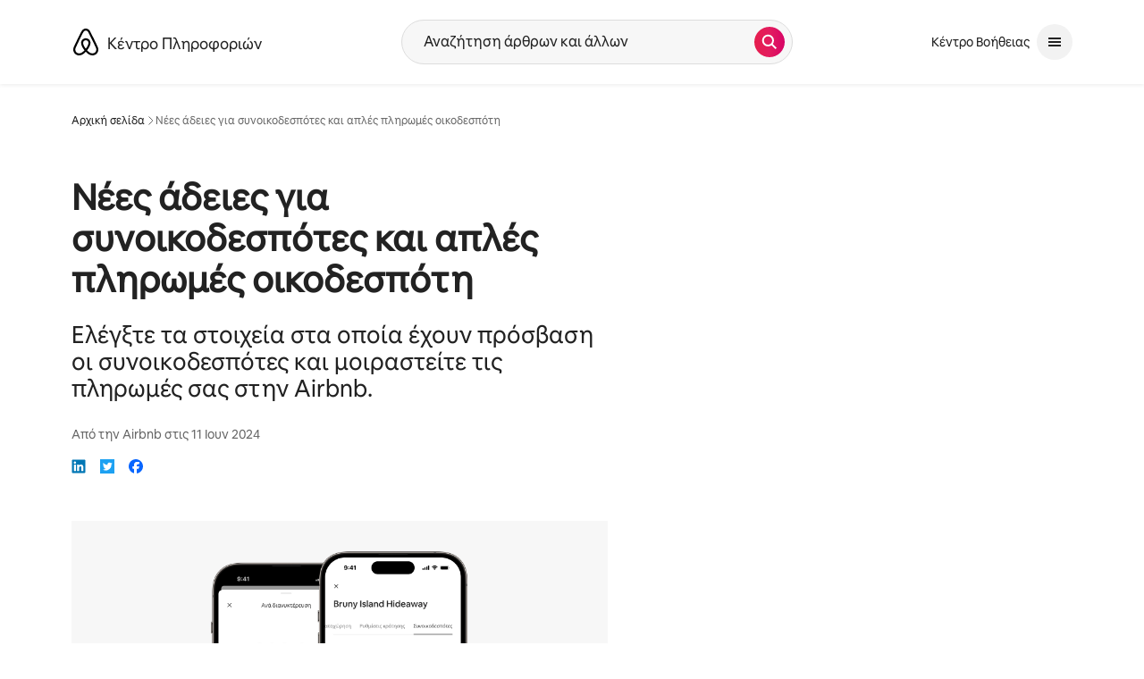

--- FILE ---
content_type: text/html;charset=utf-8
request_url: https://www.airbnb.gr/resources/hosting-homes/a/new-co-host-permissions-and-simple-payouts-587
body_size: 102657
content:
<!doctype html>
<html lang="el" dir="ltr" data-is-hyperloop="true" data-is-async-local-storage="true"><head><meta charSet="utf-8"/><meta name="locale" content="el"/><meta name="google" content="notranslate"/><meta id="csrf-param-meta-tag" name="csrf-param" content="authenticity_token"/><meta id="csrf-token-meta-tag" name="csrf-token" content=""/><meta id="english-canonical-url" content=""/><meta name="twitter:widgets:csp" content="on"/><meta name="mobile-web-app-capable" content="yes"/><meta name="apple-mobile-web-app-capable" content="yes"/><meta name="application-name" content="Airbnb"/><meta name="apple-mobile-web-app-title" content="Airbnb"/><meta name="theme-color" content="#ffffff"/><meta name="msapplication-navbutton-color" content="#ffffff"/><meta name="apple-mobile-web-app-status-bar-style" content="black-translucent"/><meta name="msapplication-starturl" content="/?utm_source=homescreen"/><script src="https://a0.muscache.com/airbnb/static/packages/web/common/frontend/hyperloop-browser/metroRequire.227ca10613.js" defer="" crossorigin="anonymous"></script><script src="https://a0.muscache.com/airbnb/static/packages/web/common/frontend/hyperloop-browser/shims_post_modules.6052315266.js" defer="" crossorigin="anonymous"></script><script src="https://a0.muscache.com/airbnb/static/packages/web/el/frontend/airmetro/browser/asyncRequire.d851aedb70.js" defer="" crossorigin="anonymous"></script><script src="https://a0.muscache.com/airbnb/static/packages/web/common/frontend/hyperloop-browser/coreV2.69a3c6af0b.js" defer="" crossorigin="anonymous"></script><script src="https://a0.muscache.com/airbnb/static/packages/web/common/7757.718c275a01.js" defer="" crossorigin="anonymous"></script><script src="https://a0.muscache.com/airbnb/static/packages/web/common/frontend/sup-loop/routeHandler.abd535bb39.js" defer="" crossorigin="anonymous"></script><script src="https://a0.muscache.com/airbnb/static/packages/web/el/1fc1.dad36a9a90.js" defer="" crossorigin="anonymous"></script><script src="https://a0.muscache.com/airbnb/static/packages/web/common/5003.7a775f6f7c.js" defer="" crossorigin="anonymous"></script><script src="https://a0.muscache.com/airbnb/static/packages/web/common/1b14.c7ccb79980.js" defer="" crossorigin="anonymous"></script><script src="https://a0.muscache.com/airbnb/static/packages/web/common/99a8.15a25101f5.js" defer="" crossorigin="anonymous"></script><script src="https://a0.muscache.com/airbnb/static/packages/web/common/frontend/moment-more-formats/src/locale/el.c4fddc467a.js" defer="" crossorigin="anonymous"></script><script src="https://a0.muscache.com/airbnb/static/packages/web/common/frontend/sup-loop/apps/resource-center/initializer.f4314eb9c2.js" defer="" crossorigin="anonymous"></script><script src="https://a0.muscache.com/airbnb/static/packages/web/common/5986.fd2835c54e.js" defer="" crossorigin="anonymous"></script><script src="https://a0.muscache.com/airbnb/static/packages/web/common/3ff8.a51167c3ec.js" defer="" crossorigin="anonymous"></script><script src="https://a0.muscache.com/airbnb/static/packages/web/el/0e0e.4eb98b1ddb.js" defer="" crossorigin="anonymous"></script><script src="https://a0.muscache.com/airbnb/static/packages/web/el/frontend/resource-center/ResourceCenterApp.1416c77ed0.js" defer="" crossorigin="anonymous"></script><script src="https://a0.muscache.com/airbnb/static/packages/web/common/7042.99617c0e3f.js" defer="" crossorigin="anonymous"></script><script src="https://a0.muscache.com/airbnb/static/packages/web/el/9057.99d44f90b1.js" defer="" crossorigin="anonymous"></script><script src="https://a0.muscache.com/airbnb/static/packages/web/el/c626.3fea500c66.js" defer="" crossorigin="anonymous"></script><script src="https://a0.muscache.com/airbnb/static/packages/web/common/7b17.fb1a9fe7d3.js" defer="" crossorigin="anonymous"></script><script src="https://a0.muscache.com/airbnb/static/packages/web/common/77f2.7ab6808456.js" defer="" crossorigin="anonymous"></script><script src="https://a0.muscache.com/airbnb/static/packages/web/el/frontend/resource-center/src/containers/ArticlePageContainer.a8fe318ea4.js" defer="" crossorigin="anonymous"></script><script src="https://a0.muscache.com/airbnb/static/packages/web/common/23db.e10c055470.js" defer="" crossorigin="anonymous"></script><script src="https://a0.muscache.com/airbnb/static/packages/web/common/559b.6b65a90f29.js" defer="" crossorigin="anonymous"></script><script src="https://a0.muscache.com/airbnb/static/packages/web/common/1fd6.017727e298.js" defer="" crossorigin="anonymous"></script><script src="https://a0.muscache.com/airbnb/static/packages/web/common/frontend/sup-loop/apps/resource-center/client.685e6cbedf.js" defer="" crossorigin="anonymous"></script><script>(function() {
  // pg_pixel is no-op now.
})()</script><script>"undefined"!=typeof window&&window.addEventListener("error",function e(r){if(window._errorReportingInitialized)return void window.removeEventListener("error",e);const{error:n}=r;if(!n)return;const o=r.message||n.message,t=/Requiring unknown module/.test(o)?.01:.1;if(Math.random()>t)return;const{locale:a,tracking_context:i}=window[Symbol.for("__ global cache key __")]?.["string | airbnb-bootstrap-data"]?.["_bootstrap-layout-init"]??{},s=a||navigator.language,l=location.pathname,c="undefined"!=typeof window?{tags:{loggingSource:"browser",sampleRate:String(t)}}:{sampleRate:String(t)};fetch("https://notify.bugsnag.com/",{headers:{"Bugsnag-Payload-Version":"5"},body:JSON.stringify({apiKey:"e393bc25e52fe915ffb56c14ddf2ff1b",payloadVersion:"5",notifier:{name:"Bugsnag JavaScript",version:"0.0.5-AirbnbUnhandledBufferedErrorCustomFetch",url:""},events:[{exceptions:[{errorClass:n.name,message:o,stacktrace:[{file:r.filename,lineNumber:r.lineno,columnNumber:r.colno}],type:"browserjs"}],request:{url:location.href},context:l,groupingHash:n.name.concat("-",o,"-",l),unhandled:!0,app:{releaseStage:i?.environment},device:{time:new Date,userAgent:navigator.userAgent},metaData:{infra:{app_name:i?.app,is_buffered_error:!0,loop_name:i?.controller,locale:s,service_worker_url:navigator.serviceWorker?.controller?.scriptURL},...c}}]}),method:"POST"})});</script><script>
// FID init code.
!function(e,n){let t,c,o,i=[];const r={passive:!0,capture:!0},f=new Date,u="pointerup",a="pointercancel";function s(e,n){t||(t=n,c=e,o=new Date,l())}function l(){c>=0&&c<o-f&&(i.forEach(e=>{e(c,t)}),i=[])}function p(t){if(t.cancelable){const c=(t.timeStamp>1e12?new Date:performance.now())-t.timeStamp;"pointerdown"===t.type?function(t,c){function o(){s(t,c),f()}function i(){f()}function f(){n(u,o,r),n(a,i,r)}e(u,o,r),e(a,i,r)}(c,t):s(c,t)}}var w;w=e,["click","mousedown","keydown","touchstart","pointerdown"].forEach(e=>{w(e,p,r)}),self.perfMetrics=self.perfMetrics||{},self.perfMetrics.onFirstInputDelay=function(e){i.push(e),l()},self.perfMetrics.clearFirstInputDelay=function(){t&&(t=null,c=null,o=null)}}(addEventListener,removeEventListener);
// LCP Polyfill code
!function(e,t,n){let o,r,c=0,a=0,s=0,i=!1,l=!0;const f=["IMG","H1","H2","H3","H4","H5","SVG"];let m,d,g;const u=["click","mousedown","keydown","touchstart","pointerdown","scroll"],E={passive:!0,capture:!0};function p(e,t,n){(t>1.000666778*a||o&&!document.body.contains(o))&&(a=t,s=n,o=e,g?.(s,o,a))}function h(e){d?.observe(e)}function N(){if(l)if(i)m||(m={IMG:document.getElementsByTagName("img"),H1:document.getElementsByTagName("h1"),H2:document.getElementsByTagName("h2"),H3:document.getElementsByTagName("h3"),H4:document.getElementsByTagName("h4"),H5:document.getElementsByTagName("h5"),SVG:document.getElementsByTagName("svg")}),f.forEach(e=>{Array.from(m[e]).forEach(e=>{h(e)})}),setTimeout(N,50);else{let e;for(!r&&document.body&&(r=document.createNodeIterator(document.body,NodeFilter.SHOW_ELEMENT,e=>{return t=e,f.includes(t.tagName)||t.hasAttribute("data-lcp-candidate")?NodeFilter.FILTER_ACCEPT:NodeFilter.FILTER_REJECT;var t}));e=r?.nextNode();)h(e);n(N)}}function H(){c=performance.now(),a=0,s=0,o=null,d=new IntersectionObserver(e=>{e.filter(e=>e.isIntersecting).forEach(e=>{!function(e,t,o){const r=t.height*t.width;if(["H1","H2","H3","H4","H5"].includes(e.tagName)){const t=document.createRange();t.selectNodeContents(e),n(()=>{const n=t.getBoundingClientRect(),c=n.height*n.width;o(e,Math.min(c,r),performance.now())})}else if("IMG"!==e.tagName)o(e,r,performance.now());else{const t=()=>n(()=>o(e,r,performance.now()));e.complete?t():e.addEventListener("load",t,{once:!0})}}(e.target,e.intersectionRect,p)})}),n(N),u.forEach(t=>{e(t,y,E)})}function y(e){const t=e.target;("scroll"!==e.type||"expand-trigger"!==t?.className&&"contract-trigger"!==t?.className)&&0!==a&&(performance.now()-c<250||T())}function T(){d?.disconnect(),u.forEach(e=>{t(e,y,E)}),l=!1,d=null}H(),self.perfMetrics=self.perfMetrics||{},self.perfMetrics.onLargestContentfulPaint=function(e){g=e,0!==s&&null!==o&&g(s,o,a)},self.perfMetrics.startSearchingForLargestContentfulPaint=H.bind(null,!1),self.perfMetrics.stopSearchingForLargestContentfulPaint=T,self.perfMetrics.markIsHydratedForLargestContentfulPaint=()=>{i=!0},self.perfMetrics.registerLCPCandidate=h,self.perfMetrics.inspectLCPTarget=()=>o}(addEventListener,removeEventListener,requestAnimationFrame);
// INP init code.
!function(e){let n,t=0;const r={value:-1,entries:[]};let i,o=[];const s=new Map;let a,c=0,l=1/0,u=0;function f(){return null!=a?c:null!=performance.interactionCount?performance.interactionCount:0}function d(){return f()-t}function p(e){e.forEach(e=>{e.interactionId&&function(e){if(null==e.interactionId)return;const n=o[o.length-1],t=s.get(e.interactionId);if(null!=t||o.length<10||e.duration>n.latency){if(null!=t)t.entries.push(e),t.latency=Math.max(t.latency,e.duration);else{const n={id:e.interactionId,latency:e.duration,entries:[e]};o.push(n),s.set(e.interactionId,n)}o.sort((e,n)=>n.latency-e.latency),o.splice(10).forEach(e=>{s.delete(e.id)})}}(e)});const n=function(){const e=Math.min(o.length-1,Math.floor(d()/50));return o[e]}();n&&n.latency!==r.value&&(r.value=n.latency,r.entries=n.entries,v())}function v(){r.value>=0&&i&&i(r.value,r.entries)}"PerformanceObserver"in window&&PerformanceObserver.supportedEntryTypes&&PerformanceObserver.supportedEntryTypes.includes("event")&&("interactionCount"in performance||null!=a||PerformanceObserver.supportedEntryTypes&&PerformanceObserver.supportedEntryTypes.includes("event")&&(a=new PerformanceObserver(e=>{Promise.resolve().then(()=>{e.getEntries().forEach(e=>{e.interactionId&&(l=Math.min(l,e.interactionId),u=Math.max(u,e.interactionId),c=u?(u-l)/7+1:0)})})}),a.observe({type:"event",buffered:!0,durationThreshold:0})),n=new PerformanceObserver(e=>{Promise.resolve().then(()=>{p(e.getEntries())})}),n.observe({type:"event",buffered:!0,durationThreshold:40}),n.observe({type:"first-input",buffered:!0}),e("visibilitychange",function(){null!=n&&"hidden"===document.visibilityState&&(p(n.takeRecords()),r.value<0&&d()>0&&(r.value=0,r.entries=[]),v())},!0),e("pageshow",function(e){e.persisted&&(o=[],s.clear(),t=f(),r.value=-1,r.entries=[])},!0)),self.perfMetrics=self.perfMetrics||{},self.perfMetrics.onInp=function(e){r.value>=0?e(r.value,r.entries):i=e},self.perfMetrics.clearInp=function(){o=[],s.clear(),t=0,c=0,l=1/0,u=0,r.value=-1,r.entries=[]}}(addEventListener);
</script><script>((e,t,o,n)=>{if(!n.supports("(font: -apple-system-body) and (-webkit-touch-callout: default)"))return;const d=e.createElement("div");d.setAttribute("style","font: -apple-system-body"),t.appendChild(d),"17px"===o(d).fontSize&&t.style.setProperty("font-size","16px"),t.removeChild(d)})(document,document.documentElement,getComputedStyle,CSS);</script><script>(()=>{if("undefined"==typeof window)return;if("ScrollTimeline"in window)return;const n=new Map;window.queuedAnimations=n,window.queuedAnimationsLoaded=new AbortController,window.addEventListener("animationstart",i=>{const e=i.target;e.getAnimations().filter(n=>n.animationName===i.animationName).forEach(i=>{n.set(i,e)})},{signal:window.queuedAnimationsLoaded.signal})})();</script><link rel="search" type="application/opensearchdescription+xml" href="/opensearch.xml" title="Airbnb"/><link rel="apple-touch-icon" href="https://a0.muscache.com/airbnb/static/icons/apple-touch-icon-76x76-3b313d93b1b5823293524b9764352ac9.png"/><link rel="apple-touch-icon" sizes="76x76" href="https://a0.muscache.com/airbnb/static/icons/apple-touch-icon-76x76-3b313d93b1b5823293524b9764352ac9.png"/><link rel="apple-touch-icon" sizes="120x120" href="https://a0.muscache.com/airbnb/static/icons/apple-touch-icon-120x120-52b1adb4fe3a8f825fc4b143de12ea4b.png"/><link rel="apple-touch-icon" sizes="152x152" href="https://a0.muscache.com/airbnb/static/icons/apple-touch-icon-152x152-7b7c6444b63d8b6ebad9dae7169e5ed6.png"/><link rel="apple-touch-icon" sizes="180x180" href="https://a0.muscache.com/airbnb/static/icons/apple-touch-icon-180x180-bcbe0e3960cd084eb8eaf1353cf3c730.png"/><link rel="icon" sizes="192x192" href="https://a0.muscache.com/im/pictures/airbnb-platform-assets/AirbnbPlatformAssets-Favicons/original/0d189acb-3f82-4b2c-b95f-ad1d6a803d13.png?im_w=240"/><link rel="shortcut icon" sizes="76x76" type="image/png" href="https://a0.muscache.com/im/pictures/airbnb-platform-assets/AirbnbPlatformAssets-Favicons/original/0d189acb-3f82-4b2c-b95f-ad1d6a803d13.png?im_w=240"/><link rel="mask-icon" href="https://a0.muscache.com/pictures/airbnb-platform-assets/AirbnbPlatformAssets-Favicons/original/304e8c59-05df-4fab-9846-f69fd7f749b0.svg?im_w=240" color="#FF5A5F"/><link rel="preconnect" href="https://images.contentstack.io"/><style id="aphrodite" type="text/css" data-aphrodite="true">._56cas6i{position:relative !important;width:100% !important;margin-left:0% !important;margin-right:0% !important;}@media (min-width: 375px){._56cas6i{width:100% !important;}}@media (min-width: 744px){._56cas6i{width:100% !important;}}@media (min-width: 1128px){._56cas6i{width:58.333333333333336% !important;}}._14i3z6h{color:inherit !important;font-size:1em !important;font-weight:inherit !important;line-height:inherit !important;margin:0px !important;padding:0px !important;}._14i3z6h:focus{outline:0px !important;}@media (min-width: 744px){._1s6qlig2{margin-top:80px !important;margin-left:80px !important;margin-right:80px !important;}}@media (min-width: 744px){._qmx5s9{margin-left:0px !important;margin-right:0px !important;}}._17m94ww{position:relative !important;background:var(--palette-grey100) !important;margin-left:calc(-1 * env(safe-area-inset-left, 0)) !important;margin-right:calc(-1 * env(safe-area-inset-right, 0)) !important;padding-left:env(safe-area-inset-left, 0) !important;padding-right:env(safe-area-inset-right, 0) !important;}._123ezc3g{margin-inline:auto !important;padding-left:var(--spacing-micro24px) !important;padding-right:var(--spacing-micro24px) !important;max-width:var(--page-shell-max-content-width, 1920px) !important;}@media (min-width: 950px){._123ezc3g{padding-left:var(--spacing-macro32px) !important;padding-right:var(--spacing-macro32px) !important;}}@media (min-width: 1440px){._123ezc3g{padding-left:var(--spacing-macro48px) !important;padding-right:var(--spacing-macro48px) !important;}}._1ovoar4{padding-top:var(--spacing-micro24px) !important;padding-bottom:var(--spacing-micro24px) !important;border-top:none !important;}@media (min-width: 744px){._1udzt2s{display:none !important;}}._1yiw5gvl{margin-left:calc(-1 * var(--spacing-micro8px)) !important;margin-bottom:var(--spacing-micro8px) !important;}._dxonkf{margin-bottom:var(--spacing-micro12px) !important;margin-left:calc(-1 * var(--spacing-micro8px)) !important;padding:var(--spacing-micro8px) 0 !important;}._1f9d3g6{display:none !important;}@media (min-width: 744px){._1f9d3g6{display:initial !important;}}@media (min-width: 950px){._1f9d3g6{display:none !important;}}._wjccep{display:flex !important;justify-content:space-between !important;margin-bottom:8px !important;}._192cbhg{margin-left:calc(-1 * var(--spacing-micro8px)) !important;}._1qfkyu2{padding:var(--spacing-micro8px) 0 !important;}._wn5ilc{display:none !important;}@media (min-width: 950px){._wn5ilc{display:flex !important;justify-content:space-between !important;align-items:center !important;}}._jro6t0{display:flex !important;}._14fl1vx{margin-left:4px !important;display:flex !important;align-items:center !important;}._9pd3yk:not(:last-child){margin-right:var(--spacing-micro4px) !important;}._1nqhho6{display:flex !important;gap:var(--spacing-micro8px) !important;}._5e74wd{list-style:none !important;margin:0 0 0  var(--spacing-micro8px) !important;padding:0px !important;display:flex !important;line-height:0 !important;gap:20px !important;}._ovs8fp{display:none !important;}@media (min-width: 744px){._ovs8fp{display:inline-block !important;}}@media (min-width: 1128px){._8y3y0i{text-align:left !important;}}@media (min-width: 1128px){._1fx0lfx{overflow:hidden !important;padding:4px !important;margin:-4px !important;}}._gjzmfm{font-size:0.875rem !important;line-height:1.125rem !important;color:#222222 !important;display:inline-block !important;margin-bottom:var(--spacing-micro4px) !important;}@media (min-width: 1128px){._gjzmfm{margin-bottom:0px !important;}}@media (min-width: 744px){._81igwj{display:inline-block !important;}}._1d0g4xx{display:inline-block !important;text-align:center !important;padding-inline:var(--spacing-micro8px) !important;font-size:0.875rem !important;line-height:1.125rem !important;}</style><style id="linaria" type="text/css" data-linaria="true">.vz2oe5x.vz2oe5x.vz2oe5x{--view-transition_play-state:running;}

.vg7vsjx.vg7vsjx.vg7vsjx{height:100%;}

.v1cv8r21.v1cv8r21.v1cv8r21{display:contents;}

.vyb6402.vyb6402.vyb6402:where(.contextual-grow)::view-transition-group(container),.vyb6402.vyb6402.vyb6402:where(.contextual-grow)::view-transition-group(container-content){mix-blend-mode:normal;overflow:hidden;}

.dir.vyb6402.vyb6402.vyb6402:where(.contextual-grow)::view-transition-group(container),.dir.vyb6402.vyb6402.vyb6402:where(.contextual-grow)::view-transition-group(container-content){border-radius:var(--container-border-radius,15px);}

.dir.vyb6402.vyb6402.vyb6402:where(.contextual-grow)::view-transition-group(container){border-bottom:var(--container-border,none);}

@media (prefers-reduced-motion:no-preference){
.vyb6402.vyb6402.vyb6402:where(.contextual-grow).exit.exit.exit::view-transition-old(container){--view-transition_mix-blend-mode:plus-lighter;opacity:var(--view-transition-fade-effect_opacity-from);--view-transition-fade-effect_opacity-from:1;--view-transition-fade-effect_duration:75ms;--view-transition-fade-effect_transition_timing-function:var(--motion-linear-curve-animation-timing-function);--view-transition-fade-effect_delay:var(--contextual-grow_fade-delay,50ms);animation:var(--reduced-motion_duration,var(--view-transition-fade-effect_duration,200ms)) var(--view-transition-fade-effect_timing-function,linear) var(--view-transition-fade-effect_delay,0ms) 1 normal var(--view-transition_fill-mode,both) var(--view-transition_play-state,paused) fade-vyb6402;}

.dir.vyb6402.vyb6402.vyb6402:where(.contextual-grow).exit.exit.exit::view-transition-old(container){animation:var(--reduced-motion_duration,var(--view-transition-fade-effect_duration,200ms)) var(--view-transition-fade-effect_timing-function,linear) var(--view-transition-fade-effect_delay,0ms) 1 normal var(--view-transition_fill-mode,both) var(--view-transition_play-state,paused) fade-vyb6402;}

@keyframes fade-vyb6402{
from{opacity:var(--view-transition-fade-effect_opacity-from,0);visibility:visible;}

to{opacity:var(--view-transition-fade-effect_opacity-to,1);}}}

@media (prefers-reduced-motion:reduce),(update:slow),(update:none){
.vyb6402.vyb6402.vyb6402:where(.contextual-grow).exit.exit.exit::view-transition-old(container){--view-transition_mix-blend-mode:plus-lighter;opacity:var(--view-transition-fade-effect_opacity-from);}

.dir.vyb6402.vyb6402.vyb6402:where(.contextual-grow).exit.exit.exit::view-transition-old(container){animation:var(--reduced-motion_duration,var(--view-transition-fade-effect_duration,200ms)) var(--view-transition-fade-effect_timing-function,linear) var(--view-transition-fade-effect_delay,0ms) 1 normal var(--view-transition_fill-mode,both) var(--view-transition_play-state,paused) fade-vyb6402;}

@keyframes fade-vyb6402{
from{opacity:var(--view-transition-fade-effect_opacity-from,0);visibility:visible;}

to{opacity:var(--view-transition-fade-effect_opacity-to,1);}}}

@media (prefers-reduced-motion:no-preference){
.vyb6402.vyb6402.vyb6402:where(.contextual-grow).enter.enter.enter::view-transition-old(container){--view-transition_mix-blend-mode:plus-lighter;opacity:var(--view-transition-fade-effect_opacity-from);--view-transition-fade-effect_opacity-from:1;--view-transition-fade-effect_opacity-to:0;--view-transition-fade-effect_duration:75ms;--view-transition-fade-effect_transition_timing-function:var(--motion-linear-curve-animation-timing-function);--view-transition-fade-effect_delay:var(--contextual-grow_fade-delay,50ms);animation:var(--reduced-motion_duration,var(--view-transition-fade-effect_duration,200ms)) var(--view-transition-fade-effect_timing-function,linear) var(--view-transition-fade-effect_delay,0ms) 1 normal var(--view-transition_fill-mode,both) var(--view-transition_play-state,paused) fade-vyb6402;--view-transition-scale-effect_duration:500ms;animation:var(--reduced-motion_duration,var(--view-transition-scale-effect_duration,200ms)) var(--view-transition-scale-effect_timing-function,var(--motion-standard-curve-animation-timing-function)) var(--view-transition-scale-effect_delay,0ms) 1 normal var(--view-transition_fill-mode,both) var(--view-transition_play-state,paused) scale-vyb6402;}

.dir.vyb6402.vyb6402.vyb6402:where(.contextual-grow).enter.enter.enter::view-transition-old(container){animation:var(--reduced-motion_duration,var(--view-transition-fade-effect_duration,200ms)) var(--view-transition-fade-effect_timing-function,linear) var(--view-transition-fade-effect_delay,0ms) 1 normal var(--view-transition_fill-mode,both) var(--view-transition_play-state,paused) fade-vyb6402,var(--reduced-motion_duration,var(--view-transition-scale-effect_duration,200ms)) var(--view-transition-scale-effect_timing-function,var(--motion-standard-curve-animation-timing-function)) var(--view-transition-scale-effect_delay,0ms) 1 normal var(--view-transition_fill-mode,both) var(--view-transition_play-state,paused) scale-vyb6402;}

@keyframes fade-vyb6402{
from{opacity:var(--view-transition-fade-effect_opacity-from,0);visibility:visible;}

to{opacity:var(--view-transition-fade-effect_opacity-to,1);}}

@keyframes scale-vyb6402{
from{filter:var(--view-transition_from-filter);visibility:visible;scale:var(--view-transition-scale-effect_from,1);}

to{filter:var(--view-transition_to-filter);scale:var(--view-transition-scale-effect_to,0);}}}

@media (prefers-reduced-motion:reduce),(update:slow),(update:none){
.vyb6402.vyb6402.vyb6402:where(.contextual-grow).enter.enter.enter::view-transition-old(container){--view-transition_mix-blend-mode:plus-lighter;opacity:var(--view-transition-fade-effect_opacity-from);}

.dir.vyb6402.vyb6402.vyb6402:where(.contextual-grow).enter.enter.enter::view-transition-old(container){animation:var(--reduced-motion_duration,var(--view-transition-fade-effect_duration,200ms)) var(--view-transition-fade-effect_timing-function,linear) var(--view-transition-fade-effect_delay,0ms) 1 normal var(--view-transition_fill-mode,both) var(--view-transition_play-state,paused) fade-vyb6402;}

@keyframes fade-vyb6402{
from{opacity:var(--view-transition-fade-effect_opacity-from,0);visibility:visible;}

to{opacity:var(--view-transition-fade-effect_opacity-to,1);}}}

@media (prefers-reduced-motion:no-preference){
.vyb6402.vyb6402.vyb6402:where(.contextual-grow).enter.enter.enter::view-transition-new(container){--view-transition_mix-blend-mode:plus-lighter;opacity:var(--view-transition-fade-effect_opacity-from);--view-transition-fade-effect_opacity-from:1;--view-transition-fade-effect_duration:75ms;--view-transition-fade-effect_transition_timing-function:var(--motion-linear-curve-animation-timing-function);--view-transition-fade-effect_delay:var(--contextual-grow_fade-delay,50ms);animation:var(--reduced-motion_duration,var(--view-transition-fade-effect_duration,200ms)) var(--view-transition-fade-effect_timing-function,linear) var(--view-transition-fade-effect_delay,0ms) 1 normal var(--view-transition_fill-mode,both) var(--view-transition_play-state,paused) fade-vyb6402;animation:var(--reduced-motion_duration,var(--view-transition-scale-effect_duration,200ms)) var(--view-transition-scale-effect_timing-function,var(--motion-standard-curve-animation-timing-function)) var(--view-transition-scale-effect_delay,0ms) 1 normal var(--view-transition_fill-mode,both) var(--view-transition_play-state,paused) scale-vyb6402;}

.dir.vyb6402.vyb6402.vyb6402:where(.contextual-grow).enter.enter.enter::view-transition-new(container){animation:var(--reduced-motion_duration,var(--view-transition-fade-effect_duration,200ms)) var(--view-transition-fade-effect_timing-function,linear) var(--view-transition-fade-effect_delay,0ms) 1 normal var(--view-transition_fill-mode,both) var(--view-transition_play-state,paused) fade-vyb6402;}

@keyframes fade-vyb6402{
from{opacity:var(--view-transition-fade-effect_opacity-from,0);visibility:visible;}

to{opacity:var(--view-transition-fade-effect_opacity-to,1);}}

@keyframes scale-vyb6402{
from{filter:var(--view-transition_from-filter);visibility:visible;scale:var(--view-transition-scale-effect_from,1);}

to{filter:var(--view-transition_to-filter);scale:var(--view-transition-scale-effect_to,0);}}}

@media (prefers-reduced-motion:reduce),(update:slow),(update:none){
.vyb6402.vyb6402.vyb6402:where(.contextual-grow).enter.enter.enter::view-transition-new(container){--view-transition_mix-blend-mode:plus-lighter;opacity:var(--view-transition-fade-effect_opacity-from);}

.dir.vyb6402.vyb6402.vyb6402:where(.contextual-grow).enter.enter.enter::view-transition-new(container){animation:var(--reduced-motion_duration,var(--view-transition-fade-effect_duration,200ms)) var(--view-transition-fade-effect_timing-function,linear) var(--view-transition-fade-effect_delay,0ms) 1 normal var(--view-transition_fill-mode,both) var(--view-transition_play-state,paused) fade-vyb6402;}

@keyframes fade-vyb6402{
from{opacity:var(--view-transition-fade-effect_opacity-from,0);visibility:visible;}

to{opacity:var(--view-transition-fade-effect_opacity-to,1);}}}

.vyb6402.vyb6402.vyb6402:where(.contextual-grow)::view-transition-new(container-content){mix-blend-mode:normal;}

@media (prefers-reduced-motion:no-preference){
.vyb6402.vyb6402.vyb6402:where(.contextual-grow).enter.enter.enter::view-transition-old(container-content){mix-blend-mode:normal;--view-transition_mix-blend-mode:plus-lighter;opacity:var(--view-transition-fade-effect_opacity-from);--view-transition-fade-effect_opacity-from:1;--view-transition-fade-effect_opacity-to:0;--view-transition-fade-effect_duration:75ms;--view-transition-fade-effect_transition_timing-function:var(--motion-linear-curve-animation-timing-function);--view-transition-fade-effect_delay:var(--contextual-grow_fade-delay,50ms);animation:var(--reduced-motion_duration,var(--view-transition-fade-effect_duration,200ms)) var(--view-transition-fade-effect_timing-function,linear) var(--view-transition-fade-effect_delay,0ms) 1 normal var(--view-transition_fill-mode,both) var(--view-transition_play-state,paused) fade-vyb6402;}

.dir.vyb6402.vyb6402.vyb6402:where(.contextual-grow).enter.enter.enter::view-transition-old(container-content){animation:var(--reduced-motion_duration,var(--view-transition-fade-effect_duration,200ms)) var(--view-transition-fade-effect_timing-function,linear) var(--view-transition-fade-effect_delay,0ms) 1 normal var(--view-transition_fill-mode,both) var(--view-transition_play-state,paused) fade-vyb6402;}

@keyframes fade-vyb6402{
from{opacity:var(--view-transition-fade-effect_opacity-from,0);visibility:visible;}

to{opacity:var(--view-transition-fade-effect_opacity-to,1);}}}

@media (prefers-reduced-motion:reduce),(update:slow),(update:none){
.vyb6402.vyb6402.vyb6402:where(.contextual-grow).enter.enter.enter::view-transition-old(container-content){--view-transition_mix-blend-mode:plus-lighter;opacity:var(--view-transition-fade-effect_opacity-from);}

.dir.vyb6402.vyb6402.vyb6402:where(.contextual-grow).enter.enter.enter::view-transition-old(container-content){animation:var(--reduced-motion_duration,var(--view-transition-fade-effect_duration,200ms)) var(--view-transition-fade-effect_timing-function,linear) var(--view-transition-fade-effect_delay,0ms) 1 normal var(--view-transition_fill-mode,both) var(--view-transition_play-state,paused) fade-vyb6402;}

@keyframes fade-vyb6402{
from{opacity:var(--view-transition-fade-effect_opacity-from,0);visibility:visible;}

to{opacity:var(--view-transition-fade-effect_opacity-to,1);}}}

@media (prefers-reduced-motion:no-preference){
.vyb6402.vyb6402.vyb6402:where(.contextual-grow).enter.enter.enter::view-transition-new(container-content){mix-blend-mode:normal;--view-transition_mix-blend-mode:plus-lighter;opacity:var(--view-transition-fade-effect_opacity-from);--view-transition-fade-effect_opacity-from:var(--contextual-grow_content-start-opacity,0);--view-transition-fade-effect_duration:75ms;--view-transition-fade-effect_transition_timing-function:var(--motion-linear-curve-animation-timing-function);--view-transition-fade-effect_delay:var(--contextual-grow_fade-delay,50ms);animation:var(--reduced-motion_duration,var(--view-transition-fade-effect_duration,200ms)) var(--view-transition-fade-effect_timing-function,linear) var(--view-transition-fade-effect_delay,0ms) 1 normal var(--view-transition_fill-mode,both) var(--view-transition_play-state,paused) fade-vyb6402;}

.dir.vyb6402.vyb6402.vyb6402:where(.contextual-grow).enter.enter.enter::view-transition-new(container-content){animation:var(--reduced-motion_duration,var(--view-transition-fade-effect_duration,200ms)) var(--view-transition-fade-effect_timing-function,linear) var(--view-transition-fade-effect_delay,0ms) 1 normal var(--view-transition_fill-mode,both) var(--view-transition_play-state,paused) fade-vyb6402;}

@keyframes fade-vyb6402{
from{opacity:var(--view-transition-fade-effect_opacity-from,0);visibility:visible;}

to{opacity:var(--view-transition-fade-effect_opacity-to,1);}}}

@media (prefers-reduced-motion:reduce),(update:slow),(update:none){
.vyb6402.vyb6402.vyb6402:where(.contextual-grow).enter.enter.enter::view-transition-new(container-content){--view-transition_mix-blend-mode:plus-lighter;opacity:var(--view-transition-fade-effect_opacity-from);}

.dir.vyb6402.vyb6402.vyb6402:where(.contextual-grow).enter.enter.enter::view-transition-new(container-content){animation:var(--reduced-motion_duration,var(--view-transition-fade-effect_duration,200ms)) var(--view-transition-fade-effect_timing-function,linear) var(--view-transition-fade-effect_delay,0ms) 1 normal var(--view-transition_fill-mode,both) var(--view-transition_play-state,paused) fade-vyb6402;}

@keyframes fade-vyb6402{
from{opacity:var(--view-transition-fade-effect_opacity-from,0);visibility:visible;}

to{opacity:var(--view-transition-fade-effect_opacity-to,1);}}}

@media (prefers-reduced-motion:no-preference){
.vyb6402.vyb6402.vyb6402:where(.contextual-grow).exit.exit.exit::view-transition-old(container-content){--view-transition_mix-blend-mode:plus-lighter;opacity:var(--view-transition-fade-effect_opacity-from);--view-transition-fade-effect_opacity-from:1;--view-transition-fade-effect_opacity-to:0;--view-transition-fade-effect_duration:75ms;--view-transition-fade-effect_transition_timing-function:var(--motion-linear-curve-animation-timing-function);--view-transition-fade-effect_delay:var(--contextual-grow_fade-delay,50ms);animation:var(--reduced-motion_duration,var(--view-transition-fade-effect_duration,200ms)) var(--view-transition-fade-effect_timing-function,linear) var(--view-transition-fade-effect_delay,0ms) 1 normal var(--view-transition_fill-mode,both) var(--view-transition_play-state,paused) fade-vyb6402;}

.dir.vyb6402.vyb6402.vyb6402:where(.contextual-grow).exit.exit.exit::view-transition-old(container-content){animation:var(--reduced-motion_duration,var(--view-transition-fade-effect_duration,200ms)) var(--view-transition-fade-effect_timing-function,linear) var(--view-transition-fade-effect_delay,0ms) 1 normal var(--view-transition_fill-mode,both) var(--view-transition_play-state,paused) fade-vyb6402;}

@keyframes fade-vyb6402{
from{opacity:var(--view-transition-fade-effect_opacity-from,0);visibility:visible;}

to{opacity:var(--view-transition-fade-effect_opacity-to,1);}}}

@media (prefers-reduced-motion:reduce),(update:slow),(update:none){
.vyb6402.vyb6402.vyb6402:where(.contextual-grow).exit.exit.exit::view-transition-old(container-content){--view-transition_mix-blend-mode:plus-lighter;opacity:var(--view-transition-fade-effect_opacity-from);}

.dir.vyb6402.vyb6402.vyb6402:where(.contextual-grow).exit.exit.exit::view-transition-old(container-content){animation:var(--reduced-motion_duration,var(--view-transition-fade-effect_duration,200ms)) var(--view-transition-fade-effect_timing-function,linear) var(--view-transition-fade-effect_delay,0ms) 1 normal var(--view-transition_fill-mode,both) var(--view-transition_play-state,paused) fade-vyb6402;}

@keyframes fade-vyb6402{
from{opacity:var(--view-transition-fade-effect_opacity-from,0);visibility:visible;}

to{opacity:var(--view-transition-fade-effect_opacity-to,1);}}}

@media (prefers-reduced-motion:no-preference){
.vyb6402.vyb6402.vyb6402:where(.contextual-grow).exit.exit.exit::view-transition-new(container-content){mix-blend-mode:normal;--view-transition_mix-blend-mode:plus-lighter;opacity:var(--view-transition-fade-effect_opacity-from);--view-transition-fade-effect_duration:75ms;--view-transition-fade-effect_transition_timing-function:var(--motion-linear-curve-animation-timing-function);--view-transition-fade-effect_delay:var(--contextual-grow_fade-delay,50ms);animation:var(--reduced-motion_duration,var(--view-transition-fade-effect_duration,200ms)) var(--view-transition-fade-effect_timing-function,linear) var(--view-transition-fade-effect_delay,0ms) 1 normal var(--view-transition_fill-mode,both) var(--view-transition_play-state,paused) fade-vyb6402;}

.dir.vyb6402.vyb6402.vyb6402:where(.contextual-grow).exit.exit.exit::view-transition-new(container-content){animation:var(--reduced-motion_duration,var(--view-transition-fade-effect_duration,200ms)) var(--view-transition-fade-effect_timing-function,linear) var(--view-transition-fade-effect_delay,0ms) 1 normal var(--view-transition_fill-mode,both) var(--view-transition_play-state,paused) fade-vyb6402;}

@keyframes fade-vyb6402{
from{opacity:var(--view-transition-fade-effect_opacity-from,0);visibility:visible;}

to{opacity:var(--view-transition-fade-effect_opacity-to,1);}}}

@media (prefers-reduced-motion:reduce),(update:slow),(update:none){
.vyb6402.vyb6402.vyb6402:where(.contextual-grow).exit.exit.exit::view-transition-new(container-content){--view-transition_mix-blend-mode:plus-lighter;opacity:var(--view-transition-fade-effect_opacity-from);}

.dir.vyb6402.vyb6402.vyb6402:where(.contextual-grow).exit.exit.exit::view-transition-new(container-content){animation:var(--reduced-motion_duration,var(--view-transition-fade-effect_duration,200ms)) var(--view-transition-fade-effect_timing-function,linear) var(--view-transition-fade-effect_delay,0ms) 1 normal var(--view-transition_fill-mode,both) var(--view-transition_play-state,paused) fade-vyb6402;}

@keyframes fade-vyb6402{
from{opacity:var(--view-transition-fade-effect_opacity-from,0);visibility:visible;}

to{opacity:var(--view-transition-fade-effect_opacity-to,1);}}}

@media (prefers-reduced-motion:no-preference){
.vyb6402.vyb6402.vyb6402:where(.contextual-grow).exit.exit.exit::view-transition-new(container){--view-transition_mix-blend-mode:plus-lighter;opacity:var(--view-transition-fade-effect_opacity-from);--view-transition-fade-effect_duration:75ms;--view-transition-fade-effect_transition_timing-function:var(--motion-linear-curve-animation-timing-function);--view-transition-fade-effect_delay:var(--contextual-grow_fade-delay,50ms);animation:var(--reduced-motion_duration,var(--view-transition-fade-effect_duration,200ms)) var(--view-transition-fade-effect_timing-function,linear) var(--view-transition-fade-effect_delay,0ms) 1 normal var(--view-transition_fill-mode,both) var(--view-transition_play-state,paused) fade-vyb6402;}

.dir.vyb6402.vyb6402.vyb6402:where(.contextual-grow).exit.exit.exit::view-transition-new(container){animation:var(--reduced-motion_duration,var(--view-transition-fade-effect_duration,200ms)) var(--view-transition-fade-effect_timing-function,linear) var(--view-transition-fade-effect_delay,0ms) 1 normal var(--view-transition_fill-mode,both) var(--view-transition_play-state,paused) fade-vyb6402;}

@keyframes fade-vyb6402{
from{opacity:var(--view-transition-fade-effect_opacity-from,0);visibility:visible;}

to{opacity:var(--view-transition-fade-effect_opacity-to,1);}}}

@media (prefers-reduced-motion:reduce),(update:slow),(update:none){
.vyb6402.vyb6402.vyb6402:where(.contextual-grow).exit.exit.exit::view-transition-new(container){--view-transition_mix-blend-mode:plus-lighter;opacity:var(--view-transition-fade-effect_opacity-from);}

.dir.vyb6402.vyb6402.vyb6402:where(.contextual-grow).exit.exit.exit::view-transition-new(container){animation:var(--reduced-motion_duration,var(--view-transition-fade-effect_duration,200ms)) var(--view-transition-fade-effect_timing-function,linear) var(--view-transition-fade-effect_delay,0ms) 1 normal var(--view-transition_fill-mode,both) var(--view-transition_play-state,paused) fade-vyb6402;}

@keyframes fade-vyb6402{
from{opacity:var(--view-transition-fade-effect_opacity-from,0);visibility:visible;}

to{opacity:var(--view-transition-fade-effect_opacity-to,1);}}}

.vyb6402.vyb6402.vyb6402:where(.contextual-grow).enter.enter.enter::view-transition-new(root){display:none;}

.vyb6402.vyb6402.vyb6402:where(.contextual-grow).exit.exit.exit::view-transition-old(root){display:none;}

@media (prefers-reduced-motion:no-preference){
.vyb6402.vyb6402.vyb6402:where(.contextual-grow).enter.enter.enter::view-transition-old(root){--view-transition_mix-blend-mode:plus-lighter;opacity:var(--view-transition-fade-effect_opacity-from);--view-transition-fade-effect_opacity-from:var(--contextual-grow_start-opacity,1);--view-transition-fade-effect_opacity-to:var(--contextual-grow_end-opacity,0);--view-transition-fade-effect_duration:75ms;--view-transition-fade-effect_delay:var(--contextual-grow_fade-delay,50ms);animation:var(--reduced-motion_duration,var(--view-transition-fade-effect_duration,200ms)) var(--view-transition-fade-effect_timing-function,linear) var(--view-transition-fade-effect_delay,0ms) 1 normal var(--view-transition_fill-mode,both) var(--view-transition_play-state,paused) fade-vyb6402;--view-transition-scale-effect_to:var(--contextual-grow_scale--end,0.94);--view-transition-scale-effect_duration:500ms;animation:var(--reduced-motion_duration,var(--view-transition-scale-effect_duration,200ms)) var(--view-transition-scale-effect_timing-function,var(--motion-standard-curve-animation-timing-function)) var(--view-transition-scale-effect_delay,0ms) 1 normal var(--view-transition_fill-mode,both) var(--view-transition_play-state,paused) scale-vyb6402;--view-transition_from-filter:brightness(var(--scrim-animation_end-brightness,1));--view-transition_to-filter:brightness(var(--scrim-animation_start-brightness,0.6));}

.dir.vyb6402.vyb6402.vyb6402:where(.contextual-grow).enter.enter.enter::view-transition-old(root){animation:var(--reduced-motion_duration,var(--view-transition-fade-effect_duration,200ms)) var(--view-transition-fade-effect_timing-function,linear) var(--view-transition-fade-effect_delay,0ms) 1 normal var(--view-transition_fill-mode,both) var(--view-transition_play-state,paused) fade-vyb6402,var(--reduced-motion_duration,var(--view-transition-scale-effect_duration,200ms)) var(--view-transition-scale-effect_timing-function,var(--motion-standard-curve-animation-timing-function)) var(--view-transition-scale-effect_delay,0ms) 1 normal var(--view-transition_fill-mode,both) var(--view-transition_play-state,paused) scale-vyb6402;}

@keyframes fade-vyb6402{
from{opacity:var(--view-transition-fade-effect_opacity-from,0);visibility:visible;}

to{opacity:var(--view-transition-fade-effect_opacity-to,1);}}

@keyframes scale-vyb6402{
from{filter:var(--view-transition_from-filter);visibility:visible;scale:var(--view-transition-scale-effect_from,1);}

to{filter:var(--view-transition_to-filter);scale:var(--view-transition-scale-effect_to,0);}}}

@media (prefers-reduced-motion:reduce),(update:slow),(update:none){
.vyb6402.vyb6402.vyb6402:where(.contextual-grow).enter.enter.enter::view-transition-old(root){--view-transition_mix-blend-mode:plus-lighter;opacity:var(--view-transition-fade-effect_opacity-from);}

.dir.vyb6402.vyb6402.vyb6402:where(.contextual-grow).enter.enter.enter::view-transition-old(root){animation:var(--reduced-motion_duration,var(--view-transition-fade-effect_duration,200ms)) var(--view-transition-fade-effect_timing-function,linear) var(--view-transition-fade-effect_delay,0ms) 1 normal var(--view-transition_fill-mode,both) var(--view-transition_play-state,paused) fade-vyb6402;}

@keyframes fade-vyb6402{
from{opacity:var(--view-transition-fade-effect_opacity-from,0);visibility:visible;}

to{opacity:var(--view-transition-fade-effect_opacity-to,1);}}}

@media (prefers-reduced-motion:no-preference){
.vyb6402.vyb6402.vyb6402:where(.contextual-grow).exit.exit.exit::view-transition-new(root){--view-transition-scale-effect_from:var(--contextual-grow_scale--end,0.94);--view-transition-scale-effect_to:var(--contextual-grow_scale--start,1);--view-transition-scale-effect_duration:500ms;animation:var(--reduced-motion_duration,var(--view-transition-scale-effect_duration,200ms)) var(--view-transition-scale-effect_timing-function,var(--motion-standard-curve-animation-timing-function)) var(--view-transition-scale-effect_delay,0ms) 1 normal var(--view-transition_fill-mode,both) var(--view-transition_play-state,paused) scale-vyb6402;--view-transition_from-filter:brightness(var(--scrim-animation_end-brightness,0.6));--view-transition_to-filter:brightness(var(--scrim-animation_start-brightness,1));}

.dir.vyb6402.vyb6402.vyb6402:where(.contextual-grow).exit.exit.exit::view-transition-new(root){animation:var(--reduced-motion_duration,var(--view-transition-scale-effect_duration,200ms)) var(--view-transition-scale-effect_timing-function,var(--motion-standard-curve-animation-timing-function)) var(--view-transition-scale-effect_delay,0ms) 1 normal var(--view-transition_fill-mode,both) var(--view-transition_play-state,paused) scale-vyb6402;}

@keyframes scale-vyb6402{
from{filter:var(--view-transition_from-filter);visibility:visible;scale:var(--view-transition-scale-effect_from,1);}

to{filter:var(--view-transition_to-filter);scale:var(--view-transition-scale-effect_to,0);}}}

@media (prefers-reduced-motion:reduce),(update:slow),(update:none){
.vyb6402.vyb6402.vyb6402:where(.contextual-grow).exit.exit.exit::view-transition-new(root){--view-transition_mix-blend-mode:plus-lighter;opacity:var(--view-transition-fade-effect_opacity-from);}

.dir.vyb6402.vyb6402.vyb6402:where(.contextual-grow).exit.exit.exit::view-transition-new(root){animation:var(--reduced-motion_duration,var(--view-transition-fade-effect_duration,200ms)) var(--view-transition-fade-effect_timing-function,linear) var(--view-transition-fade-effect_delay,0ms) 1 normal var(--view-transition_fill-mode,both) var(--view-transition_play-state,paused) fade-vyb6402;}

@keyframes fade-vyb6402{
from{opacity:var(--view-transition-fade-effect_opacity-from,0);visibility:visible;}

to{opacity:var(--view-transition-fade-effect_opacity-to,1);}}}

.vyb6402.vyb6402.vyb6402:where(.contextual-grow).exit.exit.exit::view-transition-new(root) [data-static-element-wrapper] > [view-transition-element] [view-transition-element]{--view-transition_visibility:visible;}

.vyb6402.vyb6402.vyb6402:where(.contextual-grow)::view-transition-group(root)::view-transition-new > [data-static-element-wrapper] > [view-transition-element]{visibility:visible;}

.vyb6402.vyb6402.vyb6402:where(.contextual-grow)::view-transition-group(root) [frozen-view-transition-old] [data-static-element-wrapper] > [view-transition-element] [view-transition-element],.vyb6402.vyb6402.vyb6402:where(.contextual-grow)::view-transition-group(root)::view-transition-old [data-static-element-wrapper] > [view-transition-element] [view-transition-element]{--view-transition_visibility:visible;}

.vyb6402.vyb6402.vyb6402:where(.contextual-grow)::view-transition-group(root) [frozen-view-transition-old] [data-static-element-wrapper] > [view-transition-element] [view-transition-element] [active-element='true'],.vyb6402.vyb6402.vyb6402:where(.contextual-grow)::view-transition-group(root)::view-transition-old [data-static-element-wrapper] > [view-transition-element] [view-transition-element] [active-element='true']{visibility:hidden;}

.v1koiow6.v1koiow6.v1koiow6:where(.slide-in-and-fade)::view-transition-new(root){mix-blend-mode:normal;}

.dir.v1koiow6.v1koiow6.v1koiow6:where(.slide-in-and-fade)::view-transition-new(root){animation:none;}

.dir.v1koiow6.v1koiow6.v1koiow6:where(.slide-in-and-fade)::view-transition-group(root){animation:none;}

.v1koiow6.v1koiow6.v1koiow6:where(.slide-in-and-fade)::view-transition-old(root){display:none;}

.dir.v1koiow6.v1koiow6.v1koiow6:where(.slide-in-and-fade)::view-transition-group(screen){animation:none;}

.v1koiow6.v1koiow6.v1koiow6:where(.slide-in-and-fade)::view-transition-image-pair(screen){mix-blend-mode:normal;display:grid;height:100%;overflow:hidden;}

.v1koiow6.v1koiow6.v1koiow6:where(.slide-in-and-fade)::view-transition-old(screen),.v1koiow6.v1koiow6.v1koiow6:where(.slide-in-and-fade)::view-transition-new(screen){display:flex;grid-area:1 / 1;mix-blend-mode:normal;position:static;}

.dir.v1koiow6.v1koiow6.v1koiow6:where(.slide-in-and-fade)::view-transition-new(screen){animation:none;}

@media (prefers-reduced-motion:no-preference){
.v1koiow6.v1koiow6.v1koiow6:where(.slide-in-and-fade).enter.enter.enter::view-transition-old(screen){--view-transition_mix-blend-mode:normal;--view-transition-fade-effect_opacity-from:1;--view-transition-relative-move-effect_from-x:0;--view-transition-relative-move-effect_to-x:calc(-1 * var(--slide-in-and-fade_offset-x-to,200px));--view-transition-relative-move-effect_duration:500ms;animation:var(--reduced-motion_duration,var(--view-transition-relative-move-effect_duration,200ms)) var(--view-transition-relative-move-effect_timing-function,var(--motion-standard-curve-animation-timing-function)) var(--view-transition-relative-move-effect_delay,0ms) 1 normal var(--view-transition_fill-mode,both) var(--view-transition_play-state,paused) relative-move-v1koiow6;--view-transition_mix-blend-mode:plus-lighter;opacity:var(--view-transition-fade-effect_opacity-from);--view-transition-fade-effect_opacity-from:1;--view-transition-fade-effect_opacity-to:0;--view-transition-fade-effect_duration:75ms;animation:var(--reduced-motion_duration,var(--view-transition-fade-effect_duration,200ms)) var(--view-transition-fade-effect_timing-function,linear) var(--view-transition-fade-effect_delay,0ms) 1 normal var(--view-transition_fill-mode,both) var(--view-transition_play-state,paused) fade-v1koiow6;}

.dir.v1koiow6.v1koiow6.v1koiow6:where(.slide-in-and-fade).enter.enter.enter::view-transition-old(screen){animation:var(--reduced-motion_duration,var(--view-transition-fade-effect_duration,200ms)) var(--view-transition-fade-effect_timing-function,linear) var(--view-transition-fade-effect_delay,0ms) 1 normal var(--view-transition_fill-mode,both) var(--view-transition_play-state,paused) fade-v1koiow6,var(--reduced-motion_duration,var(--view-transition-relative-move-effect_duration,200ms)) var(--view-transition-relative-move-effect_timing-function,var(--motion-standard-curve-animation-timing-function)) var(--view-transition-relative-move-effect_delay,0ms) 1 normal var(--view-transition_fill-mode,both) var(--view-transition_play-state,paused) relative-move-v1koiow6;animation-duration:var(--slide-in-and-fade_fade-out-duration,75ms),var(--slide-in-and-fade_move-duration,500ms);}

@keyframes relative-move-v1koiow6{
from{filter:var(--view-transition_from-filter);visibility:visible;transform:translate( var(--view-transition-relative-move-effect_from-x,0),var(--view-transition-relative-move-effect_from-y,0) );scale:var(--view-transition-relative-move-effect_scale-from,1);}

to{filter:var(--view-transition_to-filter);transform:translate( var(--view-transition-relative-move-effect_to-x,0),var(--view-transition-relative-move-effect_to-y,0) );scale:var(--view-transition-relative-move-effect_scale-to,1);}}

@keyframes fade-v1koiow6{
from{opacity:var(--view-transition-fade-effect_opacity-from,0);visibility:visible;}

to{opacity:var(--view-transition-fade-effect_opacity-to,1);}}}

@media (prefers-reduced-motion:reduce),(update:slow),(update:none){
.v1koiow6.v1koiow6.v1koiow6:where(.slide-in-and-fade).enter.enter.enter::view-transition-old(screen){--view-transition_mix-blend-mode:plus-lighter;opacity:var(--view-transition-fade-effect_opacity-from);--view-transition-fade-effect_opacity-from:1;--view-transition-fade-effect_opacity-to:0;}

.dir.v1koiow6.v1koiow6.v1koiow6:where(.slide-in-and-fade).enter.enter.enter::view-transition-old(screen){animation:var(--reduced-motion_duration,var(--view-transition-fade-effect_duration,200ms)) var(--view-transition-fade-effect_timing-function,linear) var(--view-transition-fade-effect_delay,0ms) 1 normal var(--view-transition_fill-mode,both) var(--view-transition_play-state,paused) fade-v1koiow6;}

@keyframes fade-v1koiow6{
from{opacity:var(--view-transition-fade-effect_opacity-from,0);visibility:visible;}

to{opacity:var(--view-transition-fade-effect_opacity-to,1);}}}

.dir.v1koiow6.v1koiow6.v1koiow6:where(.slide-in-and-fade).enter.enter.enter::view-transition-new(screen){background:var(--view-transition_panel-background,#fff);}

@media (prefers-reduced-motion:no-preference){
.v1koiow6.v1koiow6.v1koiow6:where(.slide-in-and-fade).enter.enter.enter::view-transition-new(screen){--view-transition_mix-blend-mode:normal;--view-transition-fade-effect_opacity-from:1;--view-transition-relative-move-effect_from-x:var(--slide-in-and-fade_offset-x-from,200px);--view-transition-relative-move-effect_to-x:0;--view-transition-relative-move-effect_duration:500ms;animation:var(--reduced-motion_duration,var(--view-transition-relative-move-effect_duration,200ms)) var(--view-transition-relative-move-effect_timing-function,var(--motion-standard-curve-animation-timing-function)) var(--view-transition-relative-move-effect_delay,0ms) 1 normal var(--view-transition_fill-mode,both) var(--view-transition_play-state,paused) relative-move-v1koiow6;--view-transition_mix-blend-mode:plus-lighter;opacity:var(--view-transition-fade-effect_opacity-from);--view-transition-fade-effect_opacity-from:0;--view-transition-fade-effect_opacity-to:1;--view-transition-fade-effect_duration:350ms;--view-transition-fade-effect_delay:50ms;animation:var(--reduced-motion_duration,var(--view-transition-fade-effect_duration,200ms)) var(--view-transition-fade-effect_timing-function,linear) var(--view-transition-fade-effect_delay,0ms) 1 normal var(--view-transition_fill-mode,both) var(--view-transition_play-state,paused) fade-v1koiow6;}

.dir.v1koiow6.v1koiow6.v1koiow6:where(.slide-in-and-fade).enter.enter.enter::view-transition-new(screen){margin-top:calc( var(--view-transition-group-new_top,0) - var(--view-transition-group-old_top,0) );animation:var(--reduced-motion_duration,var(--view-transition-fade-effect_duration,200ms)) var(--view-transition-fade-effect_timing-function,linear) var(--view-transition-fade-effect_delay,0ms) 1 normal var(--view-transition_fill-mode,both) var(--view-transition_play-state,paused) fade-v1koiow6,var(--reduced-motion_duration,var(--view-transition-relative-move-effect_duration,200ms)) var(--view-transition-relative-move-effect_timing-function,var(--motion-standard-curve-animation-timing-function)) var(--view-transition-relative-move-effect_delay,0ms) 1 normal var(--view-transition_fill-mode,both) var(--view-transition_play-state,paused) relative-move-v1koiow6;animation-duration:var(--slide-in-and-fade_fade-in-duration,350ms),var(--slide-in-and-fade_move-duration,500ms);}

@keyframes relative-move-v1koiow6{
from{filter:var(--view-transition_from-filter);visibility:visible;transform:translate( var(--view-transition-relative-move-effect_from-x,0),var(--view-transition-relative-move-effect_from-y,0) );scale:var(--view-transition-relative-move-effect_scale-from,1);}

to{filter:var(--view-transition_to-filter);transform:translate( var(--view-transition-relative-move-effect_to-x,0),var(--view-transition-relative-move-effect_to-y,0) );scale:var(--view-transition-relative-move-effect_scale-to,1);}}

@keyframes fade-v1koiow6{
from{opacity:var(--view-transition-fade-effect_opacity-from,0);visibility:visible;}

to{opacity:var(--view-transition-fade-effect_opacity-to,1);}}}

@media (prefers-reduced-motion:reduce),(update:slow),(update:none){
.v1koiow6.v1koiow6.v1koiow6:where(.slide-in-and-fade).enter.enter.enter::view-transition-new(screen){--view-transition_mix-blend-mode:plus-lighter;opacity:var(--view-transition-fade-effect_opacity-from);--view-transition-fade-effect_opacity-from:0;--view-transition-fade-effect_opacity-to:1;}

.dir.v1koiow6.v1koiow6.v1koiow6:where(.slide-in-and-fade).enter.enter.enter::view-transition-new(screen){animation:var(--reduced-motion_duration,var(--view-transition-fade-effect_duration,200ms)) var(--view-transition-fade-effect_timing-function,linear) var(--view-transition-fade-effect_delay,0ms) 1 normal var(--view-transition_fill-mode,both) var(--view-transition_play-state,paused) fade-v1koiow6;}

@keyframes fade-v1koiow6{
from{opacity:var(--view-transition-fade-effect_opacity-from,0);visibility:visible;}

to{opacity:var(--view-transition-fade-effect_opacity-to,1);}}}

.v1koiow6.v1koiow6.v1koiow6:where(.slide-in-and-fade).exit.exit.exit::view-transition-new(screen){--view-transition_mix-blend-mode:normal;}

@media (prefers-reduced-motion:no-preference){
.v1koiow6.v1koiow6.v1koiow6:where(.slide-in-and-fade).exit.exit.exit::view-transition-new(screen){--view-transition_mix-blend-mode:normal;--view-transition-fade-effect_opacity-from:1;--view-transition-relative-move-effect_from-x:calc(-1 * var(--slide-in-and-fade_offset-x-from,200px));--view-transition-relative-move-effect_to-x:0;--view-transition-relative-move-effect_duration:500ms;animation:var(--reduced-motion_duration,var(--view-transition-relative-move-effect_duration,200ms)) var(--view-transition-relative-move-effect_timing-function,var(--motion-standard-curve-animation-timing-function)) var(--view-transition-relative-move-effect_delay,0ms) 1 normal var(--view-transition_fill-mode,both) var(--view-transition_play-state,paused) relative-move-v1koiow6;--view-transition_mix-blend-mode:plus-lighter;opacity:var(--view-transition-fade-effect_opacity-from);--view-transition-fade-effect_opacity-from:0;--view-transition-fade-effect_opacity-to:1;--view-transition-fade-effect_duration:350ms;--view-transition-fade-effect_delay:50ms;animation:var(--reduced-motion_duration,var(--view-transition-fade-effect_duration,200ms)) var(--view-transition-fade-effect_timing-function,linear) var(--view-transition-fade-effect_delay,0ms) 1 normal var(--view-transition_fill-mode,both) var(--view-transition_play-state,paused) fade-v1koiow6;}

.dir.v1koiow6.v1koiow6.v1koiow6:where(.slide-in-and-fade).exit.exit.exit::view-transition-new(screen){animation:var(--reduced-motion_duration,var(--view-transition-fade-effect_duration,200ms)) var(--view-transition-fade-effect_timing-function,linear) var(--view-transition-fade-effect_delay,0ms) 1 normal var(--view-transition_fill-mode,both) var(--view-transition_play-state,paused) fade-v1koiow6,var(--reduced-motion_duration,var(--view-transition-relative-move-effect_duration,200ms)) var(--view-transition-relative-move-effect_timing-function,var(--motion-standard-curve-animation-timing-function)) var(--view-transition-relative-move-effect_delay,0ms) 1 normal var(--view-transition_fill-mode,both) var(--view-transition_play-state,paused) relative-move-v1koiow6;animation-duration:var(--slide-in-and-fade_fade-in-duration,350ms),var(--slide-in-and-fade_move-duration,500ms);}

@keyframes relative-move-v1koiow6{
from{filter:var(--view-transition_from-filter);visibility:visible;transform:translate( var(--view-transition-relative-move-effect_from-x,0),var(--view-transition-relative-move-effect_from-y,0) );scale:var(--view-transition-relative-move-effect_scale-from,1);}

to{filter:var(--view-transition_to-filter);transform:translate( var(--view-transition-relative-move-effect_to-x,0),var(--view-transition-relative-move-effect_to-y,0) );scale:var(--view-transition-relative-move-effect_scale-to,1);}}

@keyframes fade-v1koiow6{
from{opacity:var(--view-transition-fade-effect_opacity-from,0);visibility:visible;}

to{opacity:var(--view-transition-fade-effect_opacity-to,1);}}}

@media (prefers-reduced-motion:reduce),(update:slow),(update:none){
.v1koiow6.v1koiow6.v1koiow6:where(.slide-in-and-fade).exit.exit.exit::view-transition-new(screen){--view-transition_mix-blend-mode:plus-lighter;opacity:var(--view-transition-fade-effect_opacity-from);--view-transition-fade-effect_opacity-from:0;--view-transition-fade-effect_opacity-to:1;}

.dir.v1koiow6.v1koiow6.v1koiow6:where(.slide-in-and-fade).exit.exit.exit::view-transition-new(screen){animation:var(--reduced-motion_duration,var(--view-transition-fade-effect_duration,200ms)) var(--view-transition-fade-effect_timing-function,linear) var(--view-transition-fade-effect_delay,0ms) 1 normal var(--view-transition_fill-mode,both) var(--view-transition_play-state,paused) fade-v1koiow6;}

@keyframes fade-v1koiow6{
from{opacity:var(--view-transition-fade-effect_opacity-from,0);visibility:visible;}

to{opacity:var(--view-transition-fade-effect_opacity-to,1);}}}

.dir.v1koiow6.v1koiow6.v1koiow6:where(.slide-in-and-fade).exit.exit.exit::view-transition-old(screen){background:var(--view-transition_panel-background,#fff);}

@media (prefers-reduced-motion:no-preference){
.v1koiow6.v1koiow6.v1koiow6:where(.slide-in-and-fade).exit.exit.exit::view-transition-old(screen){--view-transition_mix-blend-mode:normal;--view-transition-fade-effect_opacity-from:1;--view-transition-relative-move-effect_from-x:0;--view-transition-relative-move-effect_to-x:var(--slide-in-and-fade_offset-x-to,200px);--view-transition-relative-move-effect_duration:500ms;animation:var(--reduced-motion_duration,var(--view-transition-relative-move-effect_duration,200ms)) var(--view-transition-relative-move-effect_timing-function,var(--motion-standard-curve-animation-timing-function)) var(--view-transition-relative-move-effect_delay,0ms) 1 normal var(--view-transition_fill-mode,both) var(--view-transition_play-state,paused) relative-move-v1koiow6;--view-transition_mix-blend-mode:plus-lighter;opacity:var(--view-transition-fade-effect_opacity-from);--view-transition-fade-effect_opacity-from:1;--view-transition-fade-effect_opacity-to:0;--view-transition-fade-effect_duration:75ms;animation:var(--reduced-motion_duration,var(--view-transition-fade-effect_duration,200ms)) var(--view-transition-fade-effect_timing-function,linear) var(--view-transition-fade-effect_delay,0ms) 1 normal var(--view-transition_fill-mode,both) var(--view-transition_play-state,paused) fade-v1koiow6;}

.dir.v1koiow6.v1koiow6.v1koiow6:where(.slide-in-and-fade).exit.exit.exit::view-transition-old(screen){animation:var(--reduced-motion_duration,var(--view-transition-fade-effect_duration,200ms)) var(--view-transition-fade-effect_timing-function,linear) var(--view-transition-fade-effect_delay,0ms) 1 normal var(--view-transition_fill-mode,both) var(--view-transition_play-state,paused) fade-v1koiow6,var(--reduced-motion_duration,var(--view-transition-relative-move-effect_duration,200ms)) var(--view-transition-relative-move-effect_timing-function,var(--motion-standard-curve-animation-timing-function)) var(--view-transition-relative-move-effect_delay,0ms) 1 normal var(--view-transition_fill-mode,both) var(--view-transition_play-state,paused) relative-move-v1koiow6;animation-duration:var(--slide-in-and-fade_fade-out-duration,75ms),var(--slide-in-and-fade_move-duration,500ms);}

@keyframes relative-move-v1koiow6{
from{filter:var(--view-transition_from-filter);visibility:visible;transform:translate( var(--view-transition-relative-move-effect_from-x,0),var(--view-transition-relative-move-effect_from-y,0) );scale:var(--view-transition-relative-move-effect_scale-from,1);}

to{filter:var(--view-transition_to-filter);transform:translate( var(--view-transition-relative-move-effect_to-x,0),var(--view-transition-relative-move-effect_to-y,0) );scale:var(--view-transition-relative-move-effect_scale-to,1);}}

@keyframes fade-v1koiow6{
from{opacity:var(--view-transition-fade-effect_opacity-from,0);visibility:visible;}

to{opacity:var(--view-transition-fade-effect_opacity-to,1);}}}

@media (prefers-reduced-motion:reduce),(update:slow),(update:none){
.v1koiow6.v1koiow6.v1koiow6:where(.slide-in-and-fade).exit.exit.exit::view-transition-old(screen){--view-transition_mix-blend-mode:plus-lighter;opacity:var(--view-transition-fade-effect_opacity-from);--view-transition-fade-effect_opacity-from:1;--view-transition-fade-effect_opacity-to:0;}

.dir.v1koiow6.v1koiow6.v1koiow6:where(.slide-in-and-fade).exit.exit.exit::view-transition-old(screen){animation:var(--reduced-motion_duration,var(--view-transition-fade-effect_duration,200ms)) var(--view-transition-fade-effect_timing-function,linear) var(--view-transition-fade-effect_delay,0ms) 1 normal var(--view-transition_fill-mode,both) var(--view-transition_play-state,paused) fade-v1koiow6;}

@keyframes fade-v1koiow6{
from{opacity:var(--view-transition-fade-effect_opacity-from,0);visibility:visible;}

to{opacity:var(--view-transition-fade-effect_opacity-to,1);}}}

.vrbhsjc.vrbhsjc.vrbhsjc:where(.slide-in-from-edge)::view-transition-new(root){opacity:1;mix-blend-mode:normal;}

.dir.vrbhsjc.vrbhsjc.vrbhsjc:where(.slide-in-from-edge)::view-transition-new(root){animation:none;}

.dir.vrbhsjc.vrbhsjc.vrbhsjc:where(.slide-in-from-edge)::view-transition-group(root){animation:none;}

.vrbhsjc.vrbhsjc.vrbhsjc:where(.slide-in-from-edge)::view-transition-old(root){display:none;}

.vrbhsjc.vrbhsjc.vrbhsjc:where(.slide-in-from-edge)::view-transition-group(screen){clip-path:inset(0 0 -400px 0);}

.dir.vrbhsjc.vrbhsjc.vrbhsjc:where(.slide-in-from-edge)::view-transition-group(screen){animation:none;}

.vrbhsjc.vrbhsjc.vrbhsjc:where(.slide-in-from-edge)::view-transition-image-pair(screen){display:grid;height:100%;}

.vrbhsjc.vrbhsjc.vrbhsjc:where(.slide-in-from-edge)::view-transition-new(screen),.vrbhsjc.vrbhsjc.vrbhsjc:where(.slide-in-from-edge)::view-transition-old(screen){grid-area:1 / 1;position:static;mix-blend-mode:normal;display:flex;}

.dir.vrbhsjc.vrbhsjc.vrbhsjc:where(.slide-in-from-edge)::view-transition-new(screen),.dir.vrbhsjc.vrbhsjc.vrbhsjc:where(.slide-in-from-edge)::view-transition-old(screen){background:var(--view-transition_panel-background,#fff);}

.vrbhsjc.vrbhsjc.vrbhsjc:where(.slide-in-from-edge).enter.enter.enter::view-transition-new(screen){height:100%;}

@media (prefers-reduced-motion:no-preference){
.vrbhsjc.vrbhsjc.vrbhsjc:where(.slide-in-from-edge).enter.enter.enter::view-transition-new(screen){--view-transition_mix-blend-mode:normal;--view-transition-fade-effect_opacity-from:1;--view-transition-relative-move-effect_from-x:100%;--view-transition-relative-move-effect_duration:500ms;}

.dir.vrbhsjc.vrbhsjc.vrbhsjc:where(.slide-in-from-edge).enter.enter.enter::view-transition-new(screen){animation:var(--reduced-motion_duration,var(--view-transition-relative-move-effect_duration,200ms)) var(--view-transition-relative-move-effect_timing-function,var(--motion-standard-curve-animation-timing-function)) var(--view-transition-relative-move-effect_delay,0ms) 1 normal var(--view-transition_fill-mode,both) var(--view-transition_play-state,paused) relative-move-vrbhsjc;margin-top:calc( var(--view-transition-group-new_top,0) - var(--view-transition-group-old_top,0) );animation-duration:var(--slide-in-from-edge_slide-in-duration,500ms);}

@keyframes relative-move-vrbhsjc{
from{filter:var(--view-transition_from-filter);visibility:visible;transform:translate( var(--view-transition-relative-move-effect_from-x,0),var(--view-transition-relative-move-effect_from-y,0) );scale:var(--view-transition-relative-move-effect_scale-from,1);}

to{filter:var(--view-transition_to-filter);transform:translate( var(--view-transition-relative-move-effect_to-x,0),var(--view-transition-relative-move-effect_to-y,0) );scale:var(--view-transition-relative-move-effect_scale-to,1);}}}

@media (prefers-reduced-motion:reduce),(update:slow),(update:none){
.vrbhsjc.vrbhsjc.vrbhsjc:where(.slide-in-from-edge).enter.enter.enter::view-transition-new(screen){--view-transition_mix-blend-mode:plus-lighter;opacity:var(--view-transition-fade-effect_opacity-from);}

.dir.vrbhsjc.vrbhsjc.vrbhsjc:where(.slide-in-from-edge).enter.enter.enter::view-transition-new(screen){animation:var(--reduced-motion_duration,var(--view-transition-fade-effect_duration,200ms)) var(--view-transition-fade-effect_timing-function,linear) var(--view-transition-fade-effect_delay,0ms) 1 normal var(--view-transition_fill-mode,both) var(--view-transition_play-state,paused) fade-vrbhsjc;}

@keyframes fade-vrbhsjc{
from{opacity:var(--view-transition-fade-effect_opacity-from,0);visibility:visible;}

to{opacity:var(--view-transition-fade-effect_opacity-to,1);}}}

@media (prefers-reduced-motion:no-preference){
.vrbhsjc.vrbhsjc.vrbhsjc:where(.slide-in-from-edge).enter.enter.enter::view-transition-old(screen){--view-transition_mix-blend-mode:normal;--view-transition-fade-effect_opacity-from:1;--view-transition-relative-move-effect_to-x:-30%;--view-transition-relative-move-effect_duration:500ms;--view-transition_from-filter:brightness(var(--scrim-animation_start-brightness,1));--view-transition_to-filter:brightness(var(--scrim-animation_end-brightness,0.6));}

.dir.vrbhsjc.vrbhsjc.vrbhsjc:where(.slide-in-from-edge).enter.enter.enter::view-transition-old(screen){animation:var(--reduced-motion_duration,var(--view-transition-relative-move-effect_duration,200ms)) var(--view-transition-relative-move-effect_timing-function,var(--motion-standard-curve-animation-timing-function)) var(--view-transition-relative-move-effect_delay,0ms) 1 normal var(--view-transition_fill-mode,both) var(--view-transition_play-state,paused) relative-move-vrbhsjc;animation-duration:var(--slide-in-from-edge_slide-out-duration,500ms);}

@keyframes relative-move-vrbhsjc{
from{filter:var(--view-transition_from-filter);visibility:visible;transform:translate( var(--view-transition-relative-move-effect_from-x,0),var(--view-transition-relative-move-effect_from-y,0) );scale:var(--view-transition-relative-move-effect_scale-from,1);}

to{filter:var(--view-transition_to-filter);transform:translate( var(--view-transition-relative-move-effect_to-x,0),var(--view-transition-relative-move-effect_to-y,0) );scale:var(--view-transition-relative-move-effect_scale-to,1);}}}

@media (prefers-reduced-motion:reduce),(update:slow),(update:none){
.vrbhsjc.vrbhsjc.vrbhsjc:where(.slide-in-from-edge).enter.enter.enter::view-transition-old(screen){--view-transition_mix-blend-mode:plus-lighter;opacity:var(--view-transition-fade-effect_opacity-from);}

.dir.vrbhsjc.vrbhsjc.vrbhsjc:where(.slide-in-from-edge).enter.enter.enter::view-transition-old(screen){animation:var(--reduced-motion_duration,var(--view-transition-fade-effect_duration,200ms)) var(--view-transition-fade-effect_timing-function,linear) var(--view-transition-fade-effect_delay,0ms) 1 normal var(--view-transition_fill-mode,both) var(--view-transition_play-state,paused) fade-vrbhsjc;}

@keyframes fade-vrbhsjc{
from{opacity:var(--view-transition-fade-effect_opacity-from,0);visibility:visible;}

to{opacity:var(--view-transition-fade-effect_opacity-to,1);}}}

@media (prefers-reduced-motion:no-preference){
.vrbhsjc.vrbhsjc.vrbhsjc:where(.slide-in-from-edge).exit.exit.exit::view-transition-new(screen){--view-transition_mix-blend-mode:normal;--view-transition-fade-effect_opacity-from:1;--view-transition-relative-move-effect_from-x:-30%;--view-transition-relative-move-effect_duration:500ms;--view-transition_from-filter:brightness(var(--scrim-animation_end-brightness,0.6));--view-transition_to-filter:brightness(var(--scrim-animation_start-brightness,1));}

.dir.vrbhsjc.vrbhsjc.vrbhsjc:where(.slide-in-from-edge).exit.exit.exit::view-transition-new(screen){animation:var(--reduced-motion_duration,var(--view-transition-relative-move-effect_duration,200ms)) var(--view-transition-relative-move-effect_timing-function,var(--motion-standard-curve-animation-timing-function)) var(--view-transition-relative-move-effect_delay,0ms) 1 normal var(--view-transition_fill-mode,both) var(--view-transition_play-state,paused) relative-move-vrbhsjc;animation-duration:var(--slide-in-from-edge_slide-in-duration,500ms);}

@keyframes relative-move-vrbhsjc{
from{filter:var(--view-transition_from-filter);visibility:visible;transform:translate( var(--view-transition-relative-move-effect_from-x,0),var(--view-transition-relative-move-effect_from-y,0) );scale:var(--view-transition-relative-move-effect_scale-from,1);}

to{filter:var(--view-transition_to-filter);transform:translate( var(--view-transition-relative-move-effect_to-x,0),var(--view-transition-relative-move-effect_to-y,0) );scale:var(--view-transition-relative-move-effect_scale-to,1);}}}

@media (prefers-reduced-motion:reduce),(update:slow),(update:none){
.vrbhsjc.vrbhsjc.vrbhsjc:where(.slide-in-from-edge).exit.exit.exit::view-transition-new(screen){--view-transition_mix-blend-mode:plus-lighter;opacity:var(--view-transition-fade-effect_opacity-from);}

.dir.vrbhsjc.vrbhsjc.vrbhsjc:where(.slide-in-from-edge).exit.exit.exit::view-transition-new(screen){animation:var(--reduced-motion_duration,var(--view-transition-fade-effect_duration,200ms)) var(--view-transition-fade-effect_timing-function,linear) var(--view-transition-fade-effect_delay,0ms) 1 normal var(--view-transition_fill-mode,both) var(--view-transition_play-state,paused) fade-vrbhsjc;}

@keyframes fade-vrbhsjc{
from{opacity:var(--view-transition-fade-effect_opacity-from,0);visibility:visible;}

to{opacity:var(--view-transition-fade-effect_opacity-to,1);}}}

.vrbhsjc.vrbhsjc.vrbhsjc:where(.slide-in-from-edge).exit.exit.exit::view-transition-old(screen){z-index:1;}

@media (prefers-reduced-motion:no-preference){
.vrbhsjc.vrbhsjc.vrbhsjc:where(.slide-in-from-edge).exit.exit.exit::view-transition-old(screen){--view-transition_mix-blend-mode:normal;--view-transition-fade-effect_opacity-from:1;--view-transition-relative-move-effect_to-x:100%;--view-transition-relative-move-effect_duration:500ms;height:100%;}

.dir.vrbhsjc.vrbhsjc.vrbhsjc:where(.slide-in-from-edge).exit.exit.exit::view-transition-old(screen){animation:var(--reduced-motion_duration,var(--view-transition-relative-move-effect_duration,200ms)) var(--view-transition-relative-move-effect_timing-function,var(--motion-standard-curve-animation-timing-function)) var(--view-transition-relative-move-effect_delay,0ms) 1 normal var(--view-transition_fill-mode,both) var(--view-transition_play-state,paused) relative-move-vrbhsjc;animation-duration:var(--slide-in-from-edge_slide-out-duration,500ms);}

@keyframes relative-move-vrbhsjc{
from{filter:var(--view-transition_from-filter);visibility:visible;transform:translate( var(--view-transition-relative-move-effect_from-x,0),var(--view-transition-relative-move-effect_from-y,0) );scale:var(--view-transition-relative-move-effect_scale-from,1);}

to{filter:var(--view-transition_to-filter);transform:translate( var(--view-transition-relative-move-effect_to-x,0),var(--view-transition-relative-move-effect_to-y,0) );scale:var(--view-transition-relative-move-effect_scale-to,1);}}}

@media (prefers-reduced-motion:reduce),(update:slow),(update:none){
.vrbhsjc.vrbhsjc.vrbhsjc:where(.slide-in-from-edge).exit.exit.exit::view-transition-old(screen){--view-transition_mix-blend-mode:plus-lighter;opacity:var(--view-transition-fade-effect_opacity-from);}

.dir.vrbhsjc.vrbhsjc.vrbhsjc:where(.slide-in-from-edge).exit.exit.exit::view-transition-old(screen){animation:var(--reduced-motion_duration,var(--view-transition-fade-effect_duration,200ms)) var(--view-transition-fade-effect_timing-function,linear) var(--view-transition-fade-effect_delay,0ms) 1 normal var(--view-transition_fill-mode,both) var(--view-transition_play-state,paused) fade-vrbhsjc;}

@keyframes fade-vrbhsjc{
from{opacity:var(--view-transition-fade-effect_opacity-from,0);visibility:visible;}

to{opacity:var(--view-transition-fade-effect_opacity-to,1);}}}

.vgue9iu.vgue9iu.vgue9iu:where(.slide-up-from-bottom){--view-transition_mix-blend-mode:normal;}

.vgue9iu.vgue9iu.vgue9iu:where(.slide-up-from-bottom)::view-transition-group(screen){z-index:1;clip-path:inset(calc(-1 * var(--slide-up-from-bottom_root-offset-y-from,24px)) 0 0 0);}

.dir.vgue9iu.vgue9iu.vgue9iu:where(.slide-up-from-bottom)::view-transition-group(root){animation:none;}

.vgue9iu.vgue9iu.vgue9iu:where(.slide-up-from-bottom)::view-transition-old(root),.vgue9iu.vgue9iu.vgue9iu:where(.slide-up-from-bottom)::view-transition-new(root){display:none;}

.vgue9iu.vgue9iu.vgue9iu:where(.slide-up-from-bottom)::view-transition-old(minimized-screen),.vgue9iu.vgue9iu.vgue9iu:where(.slide-up-from-bottom)::view-transition-new(minimized-screen){display:none;}

.vgue9iu.vgue9iu.vgue9iu:where(.slide-up-from-bottom)::view-transition-group(minimized-screen){z-index:-1;}

.vgue9iu.vgue9iu.vgue9iu:where(.slide-up-from-bottom)::view-transition-old(*),.vgue9iu.vgue9iu.vgue9iu:where(.slide-up-from-bottom)::view-transition-new(*){mix-blend-mode:normal;}

@media (prefers-reduced-motion:no-preference){
.vgue9iu.vgue9iu.vgue9iu:where(.slide-up-from-bottom).enter.enter.enter::view-transition-old(screen){--view-transition_mix-blend-mode:normal;--view-transition-fade-effect_opacity-from:1;--view-transition-relative-move-effect_from-x:0;--view-transition-relative-move-effect_to-x:0;--view-transition-relative-move-effect_to-y:calc(-1 * var(--slide-up-from-bottom_offset-y-to,5.5%));--view-transition-relative-move-effect_scale-from:var(--slide-up-from-bottom_scale--start,1);--view-transition-relative-move-effect_scale-to:var(--slide-up-from-bottom_scale--end,0.94);--view-transition-relative-move-effect_duration:500ms;--view-transition_from-filter:brightness(var(--scrim-animation_start-brightness,1));--view-transition_to-filter:brightness(var(--scrim-animation_end-brightness,0.6));}

.dir.vgue9iu.vgue9iu.vgue9iu:where(.slide-up-from-bottom).enter.enter.enter::view-transition-old(screen){animation:var(--reduced-motion_duration,var(--view-transition-relative-move-effect_duration,200ms)) var(--view-transition-relative-move-effect_timing-function,var(--motion-standard-curve-animation-timing-function)) var(--view-transition-relative-move-effect_delay,0ms) 1 normal var(--view-transition_fill-mode,both) var(--view-transition_play-state,paused) relative-move-vgue9iu;animation-duration:var(--slide-up-from-bottom_slide-down-duration,500ms);}

@keyframes relative-move-vgue9iu{
from{filter:var(--view-transition_from-filter);visibility:visible;transform:translate( var(--view-transition-relative-move-effect_from-x,0),var(--view-transition-relative-move-effect_from-y,0) );scale:var(--view-transition-relative-move-effect_scale-from,1);}

to{filter:var(--view-transition_to-filter);transform:translate( var(--view-transition-relative-move-effect_to-x,0),var(--view-transition-relative-move-effect_to-y,0) );scale:var(--view-transition-relative-move-effect_scale-to,1);}}}

@media (prefers-reduced-motion:reduce),(update:slow),(update:none){
.vgue9iu.vgue9iu.vgue9iu:where(.slide-up-from-bottom).enter.enter.enter::view-transition-old(screen){--view-transition_mix-blend-mode:plus-lighter;opacity:var(--view-transition-fade-effect_opacity-from);}

.dir.vgue9iu.vgue9iu.vgue9iu:where(.slide-up-from-bottom).enter.enter.enter::view-transition-old(screen){animation:var(--reduced-motion_duration,var(--view-transition-fade-effect_duration,200ms)) var(--view-transition-fade-effect_timing-function,linear) var(--view-transition-fade-effect_delay,0ms) 1 normal var(--view-transition_fill-mode,both) var(--view-transition_play-state,paused) fade-vgue9iu;}

@keyframes fade-vgue9iu{
from{opacity:var(--view-transition-fade-effect_opacity-from,0);visibility:visible;}

to{opacity:var(--view-transition-fade-effect_opacity-to,1);}}}

@media (prefers-reduced-motion:no-preference){
.vgue9iu.vgue9iu.vgue9iu:where(.slide-up-from-bottom).enter.enter.enter::view-transition-new(screen){--view-transition_mix-blend-mode:normal;--view-transition-fade-effect_opacity-from:1;--view-transition-relative-move-effect_from-y:var(--slide-up-from-bottom_offset-y-from,100%);--view-transition-relative-move-effect_to-y:var(--slide-up-from-bottom_offset-y-to-polyfill,0px);--view-transition-relative-move-effect_duration:500ms;--view-transition-relative-move-effect_transition_timing-function:var(--motion-enter-curve-animation-timing-function);}

.dir.vgue9iu.vgue9iu.vgue9iu:where(.slide-up-from-bottom).enter.enter.enter::view-transition-new(screen){animation:var(--reduced-motion_duration,var(--view-transition-relative-move-effect_duration,200ms)) var(--view-transition-relative-move-effect_timing-function,var(--motion-standard-curve-animation-timing-function)) var(--view-transition-relative-move-effect_delay,0ms) 1 normal var(--view-transition_fill-mode,both) var(--view-transition_play-state,paused) relative-move-vgue9iu;animation-duration:var(--slide-up-from-bottom_slide-up-duration,500ms);animation-timing-function:var( --view-transition_timing-function,var(--motion-standard-curve-animation-timing-function) );}

@keyframes relative-move-vgue9iu{
from{filter:var(--view-transition_from-filter);visibility:visible;transform:translate( var(--view-transition-relative-move-effect_from-x,0),var(--view-transition-relative-move-effect_from-y,0) );scale:var(--view-transition-relative-move-effect_scale-from,1);}

to{filter:var(--view-transition_to-filter);transform:translate( var(--view-transition-relative-move-effect_to-x,0),var(--view-transition-relative-move-effect_to-y,0) );scale:var(--view-transition-relative-move-effect_scale-to,1);}}}

@media (prefers-reduced-motion:reduce),(update:slow),(update:none){
.vgue9iu.vgue9iu.vgue9iu:where(.slide-up-from-bottom).enter.enter.enter::view-transition-new(screen){--view-transition_mix-blend-mode:plus-lighter;opacity:var(--view-transition-fade-effect_opacity-from);}

.dir.vgue9iu.vgue9iu.vgue9iu:where(.slide-up-from-bottom).enter.enter.enter::view-transition-new(screen){animation:var(--reduced-motion_duration,var(--view-transition-fade-effect_duration,200ms)) var(--view-transition-fade-effect_timing-function,linear) var(--view-transition-fade-effect_delay,0ms) 1 normal var(--view-transition_fill-mode,both) var(--view-transition_play-state,paused) fade-vgue9iu;}

@keyframes fade-vgue9iu{
from{opacity:var(--view-transition-fade-effect_opacity-from,0);visibility:visible;}

to{opacity:var(--view-transition-fade-effect_opacity-to,1);}}}

.vgue9iu.vgue9iu.vgue9iu:where(.slide-up-from-bottom).exit.exit.exit::view-transition-old(screen){z-index:1;}

@media (prefers-reduced-motion:no-preference){
.vgue9iu.vgue9iu.vgue9iu:where(.slide-up-from-bottom).exit.exit.exit::view-transition-old(screen){--view-transition_mix-blend-mode:normal;--view-transition-fade-effect_opacity-from:1;--view-transition-relative-move-effect_from-y:var(--slide-up-from-bottom_offset-y-to-polyfill,0px);--view-transition-relative-move-effect_to-y:var(--slide-up-from-bottom_offset-y-from,100%);--view-transition-relative-move-effect_duration:300ms;--view-transition-relative-move-effect_transition_timing-function:var(--motion-exit-curve-animation-timing-function);}

.dir.vgue9iu.vgue9iu.vgue9iu:where(.slide-up-from-bottom).exit.exit.exit::view-transition-old(screen){animation:var(--reduced-motion_duration,var(--view-transition-relative-move-effect_duration,200ms)) var(--view-transition-relative-move-effect_timing-function,var(--motion-standard-curve-animation-timing-function)) var(--view-transition-relative-move-effect_delay,0ms) 1 normal var(--view-transition_fill-mode,both) var(--view-transition_play-state,paused) relative-move-vgue9iu;animation-duration:var(--slide-up-from-bottom_slide-down-duration,300ms);animation-timing-function:var( --view-transition_timing-function,var(--motion-exit-curve-animation-timing-function) );}

@keyframes relative-move-vgue9iu{
from{filter:var(--view-transition_from-filter);visibility:visible;transform:translate( var(--view-transition-relative-move-effect_from-x,0),var(--view-transition-relative-move-effect_from-y,0) );scale:var(--view-transition-relative-move-effect_scale-from,1);}

to{filter:var(--view-transition_to-filter);transform:translate( var(--view-transition-relative-move-effect_to-x,0),var(--view-transition-relative-move-effect_to-y,0) );scale:var(--view-transition-relative-move-effect_scale-to,1);}}}

@media (prefers-reduced-motion:reduce),(update:slow),(update:none){
.vgue9iu.vgue9iu.vgue9iu:where(.slide-up-from-bottom).exit.exit.exit::view-transition-old(screen){--view-transition_mix-blend-mode:plus-lighter;opacity:var(--view-transition-fade-effect_opacity-from);}

.dir.vgue9iu.vgue9iu.vgue9iu:where(.slide-up-from-bottom).exit.exit.exit::view-transition-old(screen){animation:var(--reduced-motion_duration,var(--view-transition-fade-effect_duration,200ms)) var(--view-transition-fade-effect_timing-function,linear) var(--view-transition-fade-effect_delay,0ms) 1 normal var(--view-transition_fill-mode,both) var(--view-transition_play-state,paused) fade-vgue9iu;}

@keyframes fade-vgue9iu{
from{opacity:var(--view-transition-fade-effect_opacity-from,0);visibility:visible;}

to{opacity:var(--view-transition-fade-effect_opacity-to,1);}}}

@media (prefers-reduced-motion:no-preference){
.vgue9iu.vgue9iu.vgue9iu:where(.slide-up-from-bottom).exit.exit.exit::view-transition-new(screen){--view-transition_mix-blend-mode:normal;--view-transition-fade-effect_opacity-from:1;--view-transition-relative-move-effect_from-x:0;--view-transition-relative-move-effect_from-y:calc(-1 * var(--slide-up-from-bottom_offset-y-to,5.5%));--view-transition-relative-move-effect_to-x:0;--view-transition-relative-move-effect_scale-from:var(--slide-up-from-bottom_scale--end,0.94);--view-transition-relative-move-effect_scale-to:var(--slide-up-from-bottom_scale--start,1);--view-transition-relative-move-effect_duration:500ms;--view-transition_from-filter:brightness(var(--scrim-animation_end-brightness,0.6));--view-transition_to-filter:brightness(var(--scrim-animation_start-brightness,1));}

.dir.vgue9iu.vgue9iu.vgue9iu:where(.slide-up-from-bottom).exit.exit.exit::view-transition-new(screen){animation:var(--reduced-motion_duration,var(--view-transition-relative-move-effect_duration,200ms)) var(--view-transition-relative-move-effect_timing-function,var(--motion-standard-curve-animation-timing-function)) var(--view-transition-relative-move-effect_delay,0ms) 1 normal var(--view-transition_fill-mode,both) var(--view-transition_play-state,paused) relative-move-vgue9iu;animation-duration:var(--slide-up-from-bottom_slide-up-duration,500ms);}

@keyframes relative-move-vgue9iu{
from{filter:var(--view-transition_from-filter);visibility:visible;transform:translate( var(--view-transition-relative-move-effect_from-x,0),var(--view-transition-relative-move-effect_from-y,0) );scale:var(--view-transition-relative-move-effect_scale-from,1);}

to{filter:var(--view-transition_to-filter);transform:translate( var(--view-transition-relative-move-effect_to-x,0),var(--view-transition-relative-move-effect_to-y,0) );scale:var(--view-transition-relative-move-effect_scale-to,1);}}}

@media (prefers-reduced-motion:reduce),(update:slow),(update:none){
.vgue9iu.vgue9iu.vgue9iu:where(.slide-up-from-bottom).exit.exit.exit::view-transition-new(screen){--view-transition_mix-blend-mode:plus-lighter;opacity:var(--view-transition-fade-effect_opacity-from);}

.dir.vgue9iu.vgue9iu.vgue9iu:where(.slide-up-from-bottom).exit.exit.exit::view-transition-new(screen){animation:var(--reduced-motion_duration,var(--view-transition-fade-effect_duration,200ms)) var(--view-transition-fade-effect_timing-function,linear) var(--view-transition-fade-effect_delay,0ms) 1 normal var(--view-transition_fill-mode,both) var(--view-transition_play-state,paused) fade-vgue9iu;}

@keyframes fade-vgue9iu{
from{opacity:var(--view-transition-fade-effect_opacity-from,0);visibility:visible;}

to{opacity:var(--view-transition-fade-effect_opacity-to,1);}}}

@media (prefers-reduced-motion:no-preference){
.vgue9iu.vgue9iu.vgue9iu:where(.slide-up-from-bottom).enter.enter.enter::view-transition-old(root){--view-transition_mix-blend-mode:normal;--view-transition-fade-effect_opacity-from:1;--view-transition-relative-move-effect_from-y:var(--slide-up-from-bottom_root-offset-y-from,24px);--view-transition-relative-move-effect_to-y:var(--slide-up-from-bottom_root-offset-y-to,2%);--view-transition-relative-move-effect_scale-from:var(--slide-up-from-bottom_scale--start,1);--view-transition-relative-move-effect_scale-to:var(--slide-up-from-bottom_scale--end,0.94);--view-transition-relative-move-effect_duration:500ms;}

.dir.vgue9iu.vgue9iu.vgue9iu:where(.slide-up-from-bottom).enter.enter.enter::view-transition-old(root){animation:var(--reduced-motion_duration,var(--view-transition-relative-move-effect_duration,200ms)) var(--view-transition-relative-move-effect_timing-function,var(--motion-standard-curve-animation-timing-function)) var(--view-transition-relative-move-effect_delay,0ms) 1 normal var(--view-transition_fill-mode,both) var(--view-transition_play-state,paused) relative-move-vgue9iu;animation-duration:var(--slide-up-from-bottom_slide-down-duration,500ms);}

@keyframes relative-move-vgue9iu{
from{filter:var(--view-transition_from-filter);visibility:visible;transform:translate( var(--view-transition-relative-move-effect_from-x,0),var(--view-transition-relative-move-effect_from-y,0) );scale:var(--view-transition-relative-move-effect_scale-from,1);}

to{filter:var(--view-transition_to-filter);transform:translate( var(--view-transition-relative-move-effect_to-x,0),var(--view-transition-relative-move-effect_to-y,0) );scale:var(--view-transition-relative-move-effect_scale-to,1);}}}

@media (prefers-reduced-motion:reduce),(update:slow),(update:none){
.vgue9iu.vgue9iu.vgue9iu:where(.slide-up-from-bottom).enter.enter.enter::view-transition-old(root){--view-transition_mix-blend-mode:plus-lighter;opacity:var(--view-transition-fade-effect_opacity-from);}

.dir.vgue9iu.vgue9iu.vgue9iu:where(.slide-up-from-bottom).enter.enter.enter::view-transition-old(root){animation:var(--reduced-motion_duration,var(--view-transition-fade-effect_duration,200ms)) var(--view-transition-fade-effect_timing-function,linear) var(--view-transition-fade-effect_delay,0ms) 1 normal var(--view-transition_fill-mode,both) var(--view-transition_play-state,paused) fade-vgue9iu;}

@keyframes fade-vgue9iu{
from{opacity:var(--view-transition-fade-effect_opacity-from,0);visibility:visible;}

to{opacity:var(--view-transition-fade-effect_opacity-to,1);}}}

@media (prefers-reduced-motion:no-preference){
.vgue9iu.vgue9iu.vgue9iu:where(.slide-up-from-bottom).enter.enter.enter::view-transition-new(root){--view-transition_mix-blend-mode:normal;--view-transition-fade-effect_opacity-from:1;--view-transition-relative-move-effect_to-y:var(--slide-up-from-bottom_root-offset-y-to,2%);--view-transition-relative-move-effect_scale-from:var(--slide-up-from-bottom_scale--end,0.94);--view-transition-relative-move-effect_scale-to:var(--slide-up-from-bottom_scale--start,1);--view-transition-relative-move-effect_duration:500ms;}

.dir.vgue9iu.vgue9iu.vgue9iu:where(.slide-up-from-bottom).enter.enter.enter::view-transition-new(root){animation:var(--reduced-motion_duration,var(--view-transition-relative-move-effect_duration,200ms)) var(--view-transition-relative-move-effect_timing-function,var(--motion-standard-curve-animation-timing-function)) var(--view-transition-relative-move-effect_delay,0ms) 1 normal var(--view-transition_fill-mode,both) var(--view-transition_play-state,paused) relative-move-vgue9iu;animation-duration:var(--slide-up-from-bottom_slide-up-duration,500ms);}

@keyframes relative-move-vgue9iu{
from{filter:var(--view-transition_from-filter);visibility:visible;transform:translate( var(--view-transition-relative-move-effect_from-x,0),var(--view-transition-relative-move-effect_from-y,0) );scale:var(--view-transition-relative-move-effect_scale-from,1);}

to{filter:var(--view-transition_to-filter);transform:translate( var(--view-transition-relative-move-effect_to-x,0),var(--view-transition-relative-move-effect_to-y,0) );scale:var(--view-transition-relative-move-effect_scale-to,1);}}}

@media (prefers-reduced-motion:reduce),(update:slow),(update:none){
.vgue9iu.vgue9iu.vgue9iu:where(.slide-up-from-bottom).enter.enter.enter::view-transition-new(root){--view-transition_mix-blend-mode:plus-lighter;opacity:var(--view-transition-fade-effect_opacity-from);}

.dir.vgue9iu.vgue9iu.vgue9iu:where(.slide-up-from-bottom).enter.enter.enter::view-transition-new(root){animation:var(--reduced-motion_duration,var(--view-transition-fade-effect_duration,200ms)) var(--view-transition-fade-effect_timing-function,linear) var(--view-transition-fade-effect_delay,0ms) 1 normal var(--view-transition_fill-mode,both) var(--view-transition_play-state,paused) fade-vgue9iu;}

@keyframes fade-vgue9iu{
from{opacity:var(--view-transition-fade-effect_opacity-from,0);visibility:visible;}

to{opacity:var(--view-transition-fade-effect_opacity-to,1);}}}

@media (prefers-reduced-motion:no-preference){
.vgue9iu.vgue9iu.vgue9iu:where(.slide-up-from-bottom).exit.exit.exit::view-transition-old(root){--view-transition_mix-blend-mode:normal;--view-transition-fade-effect_opacity-from:1;--view-transition-relative-move-effect_to-y:var(--slide-up-from-bottom_root-offset-y-from,24px);--view-transition-relative-move-effect_duration:500ms;--view-transition_from-filter:brightness(var(--scrim-animation_end-brightness,0.6));--view-transition_to-filter:brightness(var(--scrim-animation_start-brightness,1));}

.dir.vgue9iu.vgue9iu.vgue9iu:where(.slide-up-from-bottom).exit.exit.exit::view-transition-old(root){animation:var(--reduced-motion_duration,var(--view-transition-relative-move-effect_duration,200ms)) var(--view-transition-relative-move-effect_timing-function,var(--motion-standard-curve-animation-timing-function)) var(--view-transition-relative-move-effect_delay,0ms) 1 normal var(--view-transition_fill-mode,both) var(--view-transition_play-state,paused) relative-move-vgue9iu;animation-duration:var(--slide-up-from-bottom_slide-down-duration,500ms);}

@keyframes relative-move-vgue9iu{
from{filter:var(--view-transition_from-filter);visibility:visible;transform:translate( var(--view-transition-relative-move-effect_from-x,0),var(--view-transition-relative-move-effect_from-y,0) );scale:var(--view-transition-relative-move-effect_scale-from,1);}

to{filter:var(--view-transition_to-filter);transform:translate( var(--view-transition-relative-move-effect_to-x,0),var(--view-transition-relative-move-effect_to-y,0) );scale:var(--view-transition-relative-move-effect_scale-to,1);}}}

@media (prefers-reduced-motion:reduce),(update:slow),(update:none){
.vgue9iu.vgue9iu.vgue9iu:where(.slide-up-from-bottom).exit.exit.exit::view-transition-old(root){--view-transition_mix-blend-mode:plus-lighter;opacity:var(--view-transition-fade-effect_opacity-from);}

.dir.vgue9iu.vgue9iu.vgue9iu:where(.slide-up-from-bottom).exit.exit.exit::view-transition-old(root){animation:var(--reduced-motion_duration,var(--view-transition-fade-effect_duration,200ms)) var(--view-transition-fade-effect_timing-function,linear) var(--view-transition-fade-effect_delay,0ms) 1 normal var(--view-transition_fill-mode,both) var(--view-transition_play-state,paused) fade-vgue9iu;}

@keyframes fade-vgue9iu{
from{opacity:var(--view-transition-fade-effect_opacity-from,0);visibility:visible;}

to{opacity:var(--view-transition-fade-effect_opacity-to,1);}}}

:root{--corner-radius-tiny4px-border-radius:4px;--corner-radius-small8px-border-radius:8px;--corner-radius-medium12px-border-radius:12px;--corner-radius-large16px-border-radius:16px;--corner-radius-xlarge20px-border-radius:20px;--corner-radius-xxlarge24px-border-radius:24px;--corner-radius-xxlarge28px-border-radius:28px;--corner-radius-xxxlarge32px-border-radius:32px;--elevation-high-box-shadow:0 8px 28px rgba(0,0,0,0.28);--elevation-high-border:1px solid rgba(0,0,0,0.04);--elevation-primary-box-shadow:0 6px 20px rgba(0,0,0,0.2);--elevation-primary-border:1px solid rgba(0,0,0,0.04);--elevation-secondary-box-shadow:0 6px 16px rgba(0,0,0,0.12);--elevation-secondary-border:1px solid rgba(0,0,0,0.04);--elevation-sharp-edge-background:rgba(0,0,0,0.08);--elevation-tertiary-box-shadow:0 2px 4px rgba(0,0,0,0.18);--elevation-tertiary-border:1px solid rgba(0,0,0,0.08);--elevation-elevation0-box-shadow:0px 0px 0px 1px #DDDDDD inset;--elevation-elevation1-box-shadow:0px 0px 0px 1px rgba(0,0,0,0.02),0px 2px 4px 0px rgba(0,0,0,0.16);--elevation-elevation2-box-shadow:0px 0px 0px 1px rgba(0,0,0,0.02),0px 2px 6px 0px rgba(0,0,0,0.04),0px 4px 8px 0px rgba(0,0,0,0.10);--elevation-elevation3-box-shadow:0px 0px 0px 1px rgba(0,0,0,0.02),0px 8px 24px 0px rgba(0,0,0,0.10);--elevation-elevation4-box-shadow:0px 0px 0px 1px rgba(0,0,0,0.02),0px 4px 8px 0px rgba(0,0,0,0.08),0px 12px 30px 0px rgba(0,0,0,0.12);--elevation-elevation5-box-shadow:0px 0px 0px 1px rgba(0,0,0,0.02),0px 6px 8px 0px rgba(0,0,0,0.10),0px 16px 56px 0px rgba(0,0,0,0.18);--motion-springs-fast-duration:451.75438596491193ms;--motion-springs-fast-easing:linear(0,0.18557241650572898,0.46530560393651493,0.6823338821577483,0.8223254801509006,0.9049744175651648,0.951288850000914,0.9763638545339052,0.9896118636450829,0.9964846505475399,1);--motion-springs-fast-source-mass:1px;--motion-springs-fast-source-damping:35px;--motion-springs-fast-source-stiffness:300px;--motion-springs-standard-duration:583.7719298245607ms;--motion-springs-standard-easing:linear(0,0.15794349142280711,0.4146686698630492,0.6303103850844771,0.7802275692100804,0.8751011408890221,0.9317564666924485,0.9642434451985746,0.9823049252758026,0.992097579596505,0.9972943925635941,1);--motion-springs-standard-source-mass:1px;--motion-springs-standard-source-damping:26px;--motion-springs-standard-source-stiffness:175px;--motion-springs-medium-bounce-duration:574.1228070175433ms;--motion-springs-medium-bounce-easing:linear(0,0.17056804830171035,0.47921259292635127,0.749704997553311,0.9261583179716212,1.0149357719696455,1.0442328379057395,1.042269832870079,1.028981085732054,1.0152861473492045,1.0054622129208994,1);--motion-springs-medium-bounce-source-mass:1px;--motion-springs-medium-bounce-source-damping:18.5px;--motion-springs-medium-bounce-source-stiffness:175px;--motion-springs-fast-bounce-duration:449.12280701754327ms;--motion-springs-fast-bounce-easing:linear(0,0.25484239226416866,0.643483807710504,0.9061742021274407,1.0208040643586513,1.043750765143047,1.0303012036555117,1.0119725530453332,1);--motion-springs-fast-bounce-source-mass:1px;--motion-springs-fast-bounce-source-damping:22px;--motion-springs-fast-bounce-source-stiffness:250px;--motion-springs-slow-duration:745.6140350877179ms;--motion-springs-slow-easing:linear(0,0.1726495179466309,0.44139132340393467,0.6575338740242772,0.8021357455779029,0.890693569261087,0.9421755177398626,0.9710919896728034,0.9869420351097642,0.9954729340379553,1);--motion-springs-slow-source-mass:1px;--motion-springs-slow-source-damping:20px;--motion-springs-slow-source-stiffness:100px;--motion-springs-slow-bounce-duration:762.2807017543847ms;--motion-springs-slow-bounce-easing:linear(0,0.17157063121773947,0.4812770425544863,0.7518340186858384,0.9276145377206974,1.0155374835651005,1.0441834344763297,1.0418987538382922,1.028565879063093,1.0149848580762686,1.005322404392434,1);--motion-springs-slow-bounce-source-mass:1px;--motion-springs-slow-bounce-source-damping:14px;--motion-springs-slow-bounce-source-stiffness:100px;--motion-standard-curve-animation-timing-function:cubic-bezier(0.2,0,0,1);--motion-enter-curve-animation-timing-function:cubic-bezier(0.1,0.9,0.2,1);--motion-exit-curve-animation-timing-function:cubic-bezier(0.4,0,1,1);--motion-linear-curve-animation-timing-function:cubic-bezier(0,0,1,1);--palette-black:#000000;--palette-hof:#222222;--palette-foggy:#6A6A6A;--palette-bobo:#B0B0B0;--palette-deco:#DDDDDD;--palette-bebe:#EBEBEB;--palette-faint:#F7F7F7;--palette-white:#FFFFFF;--palette-arches:#C13515;--palette-arches2:#B32505;--palette-arches12:#FFF8F6;--palette-capiz:#F7F6F2;--palette-hapuna:#F5F1EA;--palette-mykonou5:#428BFF;--palette-ondo:#E07912;--palette-spruce:#008A05;--palette-rausch:#FF385C;--palette-product-rausch:#E00B41;--palette-plus:#92174D;--palette-luxe:#460479;--palette-rausch-gradient-linear-gradient:linear-gradient(to right,#E61E4D 0%,#E31C5F 50%,#D70466 100%);--palette-rausch-gradient-linear-gradient-rtl:linear-gradient(to left,#E61E4D 0%,#E31C5F 50%,#D70466 100%);--palette-rausch-gradient-radial-gradient:radial-gradient(circle at center,#FF385C 0%,#E61E4D 27.5%,#E31C5F 40%,#D70466 57.5%,#BD1E59 75%,#BD1E59 100%);--palette-plus-gradient-linear-gradient:linear-gradient(to right,#BD1E59 0%,#92174D 50%,#861453 100%);--palette-plus-gradient-linear-gradient-rtl:linear-gradient(to left,#BD1E59 0%,#92174D 50%,#861453 100%);--palette-plus-gradient-radial-gradient:radial-gradient(circle at center,#D70466 0%,#BD1E59 30%,#92174D 55%,#861453 72.5%,#6C0D63 90%,#6C0D63 100%);--palette-luxe-gradient-linear-gradient:linear-gradient(to right,#59086E 0%,#460479 50%,#440589 100%);--palette-luxe-gradient-linear-gradient-rtl:linear-gradient(to left,#59086E 0%,#460479 50%,#440589 100%);--palette-luxe-gradient-radial-gradient:radial-gradient(circle at center,#6C0D63 0%,#59086E 30%,#460479 55%,#440589 72.5%,#3B07BB 90%,#3B07BB 100%);--palette-bg-primary:#FFFFFF;--palette-bg-primary-disabled:#F7F7F7;--palette-bg-primary-hover:#F7F7F7;--palette-bg-primary-selected:#F7F7F7;--palette-bg-primary-error:#FFF8F6;--palette-bg-primary-core:#FF385C;--palette-bg-primary-luxe:#460479;--palette-bg-primary-plus:#92174D;--palette-bg-primary-inverse:#222222;--palette-bg-primary-inverse-hover:#000000;--palette-bg-primary-inverse-disabled:#DDDDDD;--palette-bg-primary-inverse-error:#C13515;--palette-bg-primary-inverse-error-hover:#B32505;--palette-bg-secondary:#F7F7F7;--palette-bg-secondary-core:linear-gradient(to right,#E61E4D 0%,#E31C5F 50%,#D70466 100%);--palette-bg-secondary-core-rtl:linear-gradient(to left,#E61E4D 0%,#E31C5F 50%,#D70466 100%);--palette-bg-secondary-plus:linear-gradient(to right,#BD1E59 0%,#92174D 50%,#861453 100%);--palette-bg-secondary-plus-rtl:linear-gradient(to left,#BD1E59 0%,#92174D 50%,#861453 100%);--palette-bg-secondary-luxe:linear-gradient(to right,#59086E 0%,#460479 50%,#440589 100%);--palette-bg-secondary-luxe-rtl:linear-gradient(to left,#59086E 0%,#460479 50%,#440589 100%);--palette-bg-secondary-core-hover:radial-gradient(circle at center,#FF385C 0%,#E61E4D 27.5%,#E31C5F 40%,#D70466 57.5%,#BD1E59 75%,#BD1E59 100%);--palette-bg-secondary-plus-hover:radial-gradient(circle at center,#D70466 0%,#BD1E59 30%,#92174D 55%,#861453 72.5%,#6C0D63 90%,#6C0D63 100%);--palette-bg-secondary-luxe-hover:radial-gradient(circle at center,#6C0D63 0%,#59086E 30%,#460479 55%,#440589 72.5%,#3B07BB 90%,#3B07BB 100%);--palette-bg-tertiary:#B0B0B0;--palette-bg-tertiary-hover:#6A6A6A;--palette-bg-tertiary-disabled:#EBEBEB;--palette-bg-tertiary-core:#E00B41;--palette-bg-quaternary:#F2F2F2;--palette-bg-quaternary-hover:#EBEBEB;--palette-text-primary:#222222;--palette-text-primary-disabled:#DDDDDD;--palette-text-primary-hover:#000000;--palette-text-primary-error:#C13515;--palette-text-primary-error-hover:#B32505;--palette-text-primary-inverse:#FFFFFF;--palette-text-primary-core:linear-gradient(to right,#E61E4D 0%,#E31C5F 50%,#D70466 100%);--palette-text-secondary:#6A6A6A;--palette-text-secondary-disabled:#DDDDDD;--palette-text-secondary-error:#C13515;--palette-text-secondary-error-hover:#B32505;--palette-text-legal:#428BFF;--palette-text-link-disabled:#929292;--palette-text-focused:#3F3F3F;--palette-text-material-disabled:rgba(0,0,0,0.24);--palette-icon-primary:#222222;--palette-icon-primary-disabled:#DDDDDD;--palette-icon-primary-hover:#000000;--palette-icon-primary-error:#C13515;--palette-icon-primary-error-hover:#B32505;--palette-icon-primary-inverse:#FFFFFF;--palette-icon-secondary:#6A6A6A;--palette-icon-secondary-hover:#222222;--palette-icon-secondary-selected:#222222;--palette-icon-secondary-disabled:#F7F7F7;--palette-icon-tertiary:#8C8C8C;--palette-icon-error:#C13515;--palette-icon-warning:#E07912;--palette-icon-info:#428BFF;--palette-icon-success:#008A05;--palette-border-primary:#222222;--palette-border-primary-hover:#000000;--palette-border-primary-disabled:#DDDDDD;--palette-border-primary-inverse:#FFFFFF;--palette-border-secondary:#B0B0B0;--palette-border-secondary-hover:#222222;--palette-border-secondary-selected:#222222;--palette-border-secondary-disabled:#EBEBEB;--palette-border-secondary-error:#C13515;--palette-border-tertiary:#DDDDDD;--palette-border-tertiary-hover:#000000;--palette-border-tertiary-selected:#222222;--palette-border-tertiary-error:#C13515;--palette-border-tertiary-error-hover:#B32505;--palette-border-quarternary:#8C8C8C;--palette-shadow50:rgba(0,0,0,0.04);--palette-shadow100:rgba(0,0,0,0.08);--palette-shadow150:rgba(0,0,0,0.12);--palette-shadow200:rgba(0,0,0,0.135);--palette-shadow250:rgba(0,0,0,0.18);--palette-shadow300:rgba(0,0,0,0.20);--palette-shadow350:rgba(0,0,0,0.28);--palette-shadow600:rgba(0,0,0,0.60);--palette-grey0:#FFFFFF;--palette-grey100:#F7F7F7;--palette-grey200:#F2F2F2;--palette-grey300:#EBEBEB;--palette-grey400:#DDDDDD;--palette-grey500:#C1C1C1;--palette-grey600:#8C8C8C;--palette-grey700:#6C6C6C;--palette-grey800:#515151;--palette-grey900:#3F3F3F;--palette-grey1000:#222222;--palette-grey1100:#000000;--palette-red100:#FFF5F3;--palette-red200:#FFEFEC;--palette-red300:#FFE6E2;--palette-red400:#FFD3CD;--palette-red500:#FFACA5;--palette-red600:#F84A43;--palette-red700:#D7251C;--palette-red800:#A3150F;--palette-red900:#772320;--palette-red1000:#381918;--palette-green100:#F1FAF2;--palette-green200:#E6F6E9;--palette-green300:#DCF1E1;--palette-green400:#C3E6CC;--palette-green500:#8DD19E;--palette-green600:#12A139;--palette-green700:#038026;--palette-green800:#015F1A;--palette-green900:#104B20;--palette-green1000:#112716;--palette-blue100:#F0F8FF;--palette-blue200:#E8F3FE;--palette-blue300:#DDEDFE;--palette-blue400:#C6E0FE;--palette-blue500:#94C5FD;--palette-blue600:#318CF7;--palette-blue700:#166BD8;--palette-blue800:#0D4DAA;--palette-blue900:#173F7F;--palette-blue1000:#162339;--palette-orange100:#FEF6EC;--palette-orange200:#FDF0E1;--palette-orange300:#FDE8D4;--palette-orange400:#FBD8BB;--palette-orange500:#F7B383;--palette-orange600:#EB6100;--palette-orange700:#BE4900;--palette-orange800:#8F3400;--palette-orange900:#712A05;--palette-orange1000:#371C10;--palette-purple100:#F7F6FF;--palette-purple200:#F3F1FF;--palette-purple300:#ECE9FE;--palette-purple400:#DED9FE;--palette-purple500:#C2B9FE;--palette-purple600:#8C78FF;--palette-purple700:#6E57E4;--palette-purple800:#503EB2;--palette-purple900:#413582;--palette-purple1000:#221F38;--palette-magenta100:#FDF5FB;--palette-magenta200:#FBEFF8;--palette-magenta300:#FAE6F5;--palette-magenta400:#F5D3EC;--palette-magenta500:#EFADDE;--palette-magenta600:#E54EC1;--palette-magenta700:#BD31A1;--palette-magenta800:#901E7C;--palette-magenta900:#6A255E;--palette-magenta1000:#311B2D;--palette-rausch100:#FFF5F6;--palette-rausch200:#FFEEF0;--palette-rausch300:#FEE5E7;--palette-rausch400:#FFD2D7;--palette-rausch500:#FFABB6;--palette-rausch600:#FF385C;--palette-rausch700:#DA1249;--palette-rausch800:#A21039;--palette-rausch900:#732139;--palette-rausch1000:#361A21;--palette-beige100:#F7F6F2;--palette-beige200:#F4F2EC;--palette-beige300:#EEEBE5;--palette-beige400:#DFDCD6;--palette-beige500:#C5C1BB;--palette-beige600:#8F8B87;--palette-beige700:#6E6A66;--palette-beige800:#53514E;--palette-beige900:#413F3D;--palette-beige1000:#232221;--spacing-macro16px:16px;--spacing-macro24px:24px;--spacing-macro32px:32px;--spacing-macro40px:40px;--spacing-macro48px:48px;--spacing-macro64px:64px;--spacing-macro80px:80px;--spacing-micro2px:2px;--spacing-micro4px:4px;--spacing-micro8px:8px;--spacing-micro12px:12px;--spacing-micro16px:16px;--spacing-micro24px:24px;--spacing-micro32px:32px;--typography-font-family-cereal-font-family:'Airbnb Cereal VF','Circular',-apple-system,'BlinkMacSystemFont','Roboto','Helvetica Neue',sans-serif;--typography-special-display-medium_40_44-font-size:2.5rem;--typography-special-display-medium_40_44-line-height:2.75rem;--typography-special-display-medium_40_44-letter-spacing:normal;--typography-special-display-medium_40_44-font-weight:600;--typography-special-display-medium_48_54-font-size:3rem;--typography-special-display-medium_48_54-line-height:3.375rem;--typography-special-display-medium_48_54-letter-spacing:normal;--typography-special-display-medium_48_54-font-weight:600;--typography-special-display-medium_60_68-font-size:3.75rem;--typography-special-display-medium_60_68-line-height:4.25rem;--typography-special-display-medium_60_68-letter-spacing:normal;--typography-special-display-medium_60_68-font-weight:600;--typography-special-display-medium_72_74-font-size:4.5rem;--typography-special-display-medium_72_74-line-height:4.625rem;--typography-special-display-medium_72_74-letter-spacing:normal;--typography-special-display-medium_72_74-font-weight:600;--typography-titles-semibold_14_18-font-size:0.875rem;--typography-titles-semibold_14_18-line-height:1.125rem;--typography-titles-semibold_14_18-letter-spacing:normal;--typography-titles-semibold_14_18-font-weight:600;--typography-titles-semibold_16_20-font-size:1rem;--typography-titles-semibold_16_20-line-height:1.25rem;--typography-titles-semibold_16_20-letter-spacing:normal;--typography-titles-semibold_16_20-font-weight:600;--typography-titles-semibold_18_24-font-size:1.125rem;--typography-titles-semibold_18_24-line-height:1.5rem;--typography-titles-semibold_18_24-letter-spacing:normal;--typography-titles-semibold_18_24-font-weight:600;--typography-titles-semibold_22_26-font-size:1.375rem;--typography-titles-semibold_22_26-line-height:1.625rem;--typography-titles-semibold_22_26-letter-spacing:normal;--typography-titles-semibold_22_26-font-weight:600;--typography-titles-semibold_26_30-font-size:1.625rem;--typography-titles-semibold_26_30-line-height:1.875rem;--typography-titles-semibold_26_30-letter-spacing:normal;--typography-titles-semibold_26_30-font-weight:600;--typography-titles-semibold_32_36-font-size:2rem;--typography-titles-semibold_32_36-line-height:2.25rem;--typography-titles-semibold_32_36-letter-spacing:normal;--typography-titles-semibold_32_36-font-weight:600;--typography-titles-medium_14_18-font-size:0.875rem;--typography-titles-medium_14_18-line-height:1.125rem;--typography-titles-medium_14_18-letter-spacing:normal;--typography-titles-medium_14_18-font-weight:500;--typography-titles-medium_16_20-font-size:1rem;--typography-titles-medium_16_20-line-height:1.25rem;--typography-titles-medium_16_20-letter-spacing:normal;--typography-titles-medium_16_20-font-weight:500;--typography-titles-medium_18_24-font-size:1.125rem;--typography-titles-medium_18_24-line-height:1.5rem;--typography-titles-medium_18_24-letter-spacing:normal;--typography-titles-medium_18_24-font-weight:500;--typography-subtitles-book_14_18-font-size:0.875rem;--typography-subtitles-book_14_18-line-height:1.125rem;--typography-subtitles-book_14_18-letter-spacing:normal;--typography-subtitles-book_14_18-font-weight:400;--typography-subtitles-book_16_22-font-size:1rem;--typography-subtitles-book_16_22-line-height:1.375rem;--typography-subtitles-book_16_22-letter-spacing:normal;--typography-subtitles-book_16_22-font-weight:400;--typography-subtitles-book_18_24-font-size:1.125rem;--typography-subtitles-book_18_24-line-height:1.5rem;--typography-subtitles-book_18_24-letter-spacing:normal;--typography-subtitles-book_18_24-font-weight:400;--typography-body-paragraphs-text_14_20-font-size:0.875rem;--typography-body-paragraphs-text_14_20-line-height:1.25rem;--typography-body-paragraphs-text_14_20-letter-spacing:normal;--typography-body-paragraphs-text_16_22-font-size:1rem;--typography-body-paragraphs-text_16_22-line-height:1.375rem;--typography-body-paragraphs-text_16_22-letter-spacing:normal;--typography-body-paragraphs-text_16_24-font-size:1rem;--typography-body-paragraphs-text_16_24-line-height:1.5rem;--typography-body-paragraphs-text_16_24-letter-spacing:normal;--typography-body-paragraphs-text_18_28-font-size:1.125rem;--typography-body-paragraphs-text_18_28-line-height:1.75rem;--typography-body-paragraphs-text_18_28-letter-spacing:normal;--typography-body-text_11_15-font-size:0.6875rem;--typography-body-text_11_15-line-height:0.9375rem;--typography-body-text_11_15-letter-spacing:normal;--typography-body-text_12_16-font-size:0.75rem;--typography-body-text_12_16-line-height:1rem;--typography-body-text_12_16-letter-spacing:normal;--typography-body-text_14_18-font-size:0.875rem;--typography-body-text_14_18-line-height:1.125rem;--typography-body-text_14_18-letter-spacing:normal;--typography-body-text_16_20-font-size:1rem;--typography-body-text_16_20-line-height:1.25rem;--typography-body-text_16_20-letter-spacing:normal;--typography-body-text_18_24-font-size:1.125rem;--typography-body-text_18_24-line-height:1.5rem;--typography-body-text_18_24-letter-spacing:normal;--typography-caption-text_12_16-font-size:0.75rem;--typography-caption-text_12_16-line-height:1rem;--typography-caption-text_12_16-letter-spacing:normal;--typography-weight-book400:400;--typography-weight-medium500:500;--typography-weight-semibold600:600;--typography-weight-bold700:700;--typography-tracking-normal-letter-spacing:normal;--typography-tracking-wide-letter-spacing:0.04em;--typography-base-extra-small10px-font-size:0.625rem;--typography-base-extra-small10px-line-height:0.75rem;--typography-base-extra-small10px-letter-spacing:normal;--material-backgrounds-extra-thin-background-color:rgba(218,218,218,0.40);--material-backgrounds-extra-thin-backdrop-filter:blur(8px) saturate(1);--material-backgrounds-thin-background-color:rgba(240,240,240,0.50);--material-backgrounds-thin-backdrop-filter:blur(36px) saturate(1.6);--material-backgrounds-regular-background-color:rgba(250,250,250,0.72);--material-backgrounds-regular-backdrop-filter:blur(24px) saturate(1.6);--material-backgrounds-thick-background-color:rgba(240,240,240,0.86);--material-backgrounds-thick-backdrop-filter:blur(12px) saturate(3.00);--material-backgrounds-extra-thick-background-color:rgba(255,255,255,0.925);--material-backgrounds-extra-thick-backdrop-filter:blur(16px) saturate(1.6);}

@supports (font:-apple-system-body) and (-webkit-touch-callout:default){
:root{font:-apple-system-body;}}

.c12bynq4.c12bynq4.c12bynq4{--palette-bg-primary:#111111;--palette-bg-primary-disabled:#1B1B1B;--palette-bg-primary-hover:#1B1B1B;--palette-bg-primary-selected:#1B1B1B;--palette-bg-primary-error:#241513;--palette-bg-primary-core:#FF385C;--palette-bg-primary-luxe:#C980FF;--palette-bg-primary-plus:#FF66AB;--palette-bg-primary-inverse:#EFEFEF;--palette-bg-primary-inverse-hover:#FFFFFF;--palette-bg-primary-inverse-disabled:#313131;--palette-bg-primary-inverse-error:#E74D2E;--palette-bg-primary-inverse-error-hover:#F76B4F;--palette-bg-secondary:#1B1B1B;--palette-bg-secondary-core:linear-gradient(90deg,#FF385C 0%,#FF497D 100%);--palette-bg-secondary-core-rtl:linear-gradient(270deg,#FF385C 0%,#FF497D 100%);--palette-bg-secondary-plus:linear-gradient(90deg,#FF66AB 0%,#EF6ED6 100%);--palette-bg-secondary-plus-rtl:linear-gradient(270deg,#FF66AB 0%,#EF6ED6 100%);--palette-bg-secondary-luxe:linear-gradient(90deg,#C980FF 0%,#A39DFF 100%);--palette-bg-secondary-luxe-rtl:linear-gradient(270deg,#C980FF 0%,#A39DFF 100%);--palette-bg-secondary-core-hover:radial-gradient(50% 50% at 50% 50%,#FF385C 0%,#FF5C9D 100%);--palette-bg-secondary-plus-hover:radial-gradient(50% 50% at 50% 50%,#FF528D 0%,#EF6ED6 100%);--palette-bg-secondary-luxe-hover:radial-gradient(50% 50% at 50% 50%,#EF6ED6 0%,#A39DFF 100%);--palette-bg-tertiary:#4E4E4E;--palette-bg-tertiary-hover:#8B8B8B;--palette-bg-tertiary-disabled:#262626;--palette-bg-tertiary-core:#E00B41;--palette-bg-quaternary:#202020;--palette-bg-quaternary-hover:#262626;--palette-text-primary:#EFEFEF;--palette-text-primary-disabled:#313131;--palette-text-primary-hover:#FFFFFF;--palette-text-primary-error:#E74D2E;--palette-text-primary-error-hover:#F76B4F;--palette-text-primary-inverse:#111111;--palette-text-primary-core:linear-gradient(90deg,#FF385C 0%,#FF497D 100%);--palette-text-secondary:#8B8B8B;--palette-text-secondary-disabled:#313131;--palette-text-secondary-error:#E74D2E;--palette-text-secondary-error-hover:#F76B4F;--palette-text-legal:#5E9FFF;--palette-text-link-disabled:#9747FF;--palette-text-focused:#9747FF;--palette-text-material-disabled:rgba(255,255,255,0.24);--palette-icon-primary:#EFEFEF;--palette-icon-primary-disabled:#313131;--palette-icon-primary-hover:#FFFFFF;--palette-icon-primary-error:#E74D2E;--palette-icon-primary-error-hover:#F76B4F;--palette-icon-primary-inverse:#111111;--palette-icon-secondary:#8B8B8B;--palette-icon-secondary-hover:#EFEFEF;--palette-icon-secondary-selected:#EFEFEF;--palette-icon-secondary-disabled:#313131;--palette-icon-tertiary:#6A6A6A;--palette-icon-error:#E74D2E;--palette-icon-warning:#A84E05;--palette-icon-info:#1062D6;--palette-icon-success:#06910B;--palette-border-primary:#EFEFEF;--palette-border-primary-hover:#FFFFFF;--palette-border-primary-disabled:#313131;--palette-border-primary-inverse:#EFEFEF;--palette-border-secondary:#4E4E4E;--palette-border-secondary-hover:#EFEFEF;--palette-border-secondary-selected:#EFEFEF;--palette-border-secondary-disabled:#262626;--palette-border-secondary-error:#E74D2E;--palette-border-tertiary:#313131;--palette-border-tertiary-hover:#FFFFFF;--palette-border-tertiary-selected:#EFEFEF;--palette-border-tertiary-error:#E74D2E;--palette-border-tertiary-error-hover:#F76B4F;--palette-border-quarternary:#6A6A6A;--palette-shadow50:rgba(0,0,0,0.04);--palette-shadow100:rgba(0,0,0,0.08);--palette-shadow150:rgba(0,0,0,0.12);--palette-shadow200:rgba(0,0,0,0.135);--palette-shadow250:rgba(0,0,0,0.18);--palette-shadow300:rgba(0,0,0,0.20);--palette-shadow350:rgba(0,0,0,0.28);--palette-shadow600:rgba(0,0,0,0.60);--palette-grey0:#111111;--palette-grey100:#1B1B1B;--palette-grey200:#202020;--palette-grey300:#262626;--palette-grey400:#303030;--palette-grey500:#404040;--palette-grey600:#6A6A6A;--palette-grey700:#878787;--palette-grey800:#AAAAAA;--palette-grey900:#C2C2C2;--palette-grey1000:#EFEFEF;--palette-grey1100:#FFFFFF;--palette-red100:#281616;--palette-red200:#;--palette-red300:#;--palette-red400:#;--palette-red500:#;--palette-red600:#;--palette-red700:#FA4233;--palette-red800:#FE8A79;--palette-red900:#;--palette-red1000:#;--palette-green100:#;--palette-green200:#;--palette-green300:#152B1C;--palette-green400:#;--palette-green500:#;--palette-green600:#007C27;--palette-green700:#069E32;--palette-green800:#5CBA72;--palette-green900:#;--palette-green1000:#;--palette-blue100:#;--palette-blue200:#;--palette-blue300:#172641;--palette-blue400:#;--palette-blue500:#;--palette-blue600:#;--palette-blue700:#;--palette-blue800:#6AAAFB;--palette-blue900:#;--palette-blue1000:#;--palette-orange100:#;--palette-orange200:#;--palette-orange300:#;--palette-orange400:#;--palette-orange500:#;--palette-orange600:#BC4400;--palette-orange700:#EB5900;--palette-orange800:#;--palette-orange900:#;--palette-orange1000:#;--palette-purple100:#;--palette-purple200:#1F1C35;--palette-purple300:#252240;--palette-purple400:#;--palette-purple500:#;--palette-purple600:#;--palette-purple700:#846FFA;--palette-purple800:#A99BFE;--palette-purple900:#;--palette-purple1000:#;--palette-magenta100:#;--palette-magenta200:#;--palette-magenta300:#;--palette-magenta400:#;--palette-magenta500:#;--palette-magenta600:#;--palette-magenta700:#DE43BC;--palette-magenta800:#E886D0;--palette-magenta900:#;--palette-magenta1000:#;--palette-rausch100:#;--palette-rausch200:#;--palette-rausch300:#3E1B24;--palette-rausch400:#;--palette-rausch500:#;--palette-rausch600:#;--palette-rausch700:#;--palette-rausch800:#FB8295;--palette-rausch900:#;--palette-rausch1000:#;--palette-beige100:#;--palette-beige200:#;--palette-beige300:#;--palette-beige400:#;--palette-beige500:#;--palette-beige600:#;--palette-beige700:#;--palette-beige800:#;--palette-beige900:#;--palette-beige1000:#;--material-backgrounds-extra-thin-background-color:rgba(15,15,15,0.40);--material-backgrounds-extra-thin-backdrop-filter:blur(8px) saturate(1);--material-backgrounds-thin-background-color:rgba(42,42,42,0.50);--material-backgrounds-thin-backdrop-filter:blur(36px) saturate(1.60);--material-backgrounds-regular-background-color:rgba(30,30,30,0.72);--material-backgrounds-regular-backdrop-filter:blur(22px) saturate(2.00);--material-backgrounds-thick-background-color:rgba(32,32,32,0.86);--material-backgrounds-thick-backdrop-filter:blur(22px) saturate(6.00);--material-backgrounds-extra-thick-background-color:rgba(15,15,15,0.935);--material-backgrounds-extra-thick-backdrop-filter:blur(22px) saturate(6.00);--elevation-high-box-shadow:0 0 0 1px #313131,0 8px 28px rgba(0,0,0,0.96);--elevation-high-border:1px solid #313131;--elevation-primary-box-shadow:0 0 0 1px #313131,0 6px 20px rgba(0,0,0,0.92);--elevation-primary-border:1px solid #313131;--elevation-secondary-box-shadow:0 0 0 1px #313131,0 6px 16px rgba(0,0,0,0.88);--elevation-secondary-border:1px solid #313131;--elevation-sharp-edge-background:#313131;--elevation-tertiary-box-shadow:0 0 0 1px #313131,0 2px 4px rgba(0,0,0,0.92);--elevation-tertiary-border:1px solid #313131;--elevation-elevation0-box-shadow:0px 0px 0px 1px #303030;--elevation-elevation1-box-shadow:0px 0px 0px 1px rgba(0,0,0,0.30),0px 2px 4px 0px #000;--elevation-elevation2-box-shadow:0px 0px 0px 1px rgba(0,0,0,0.20),0px 2px 6px 0px rgba(0,0,0,0.30),0px 4px 8px 0px rgba(0,0,0,0.60);--elevation-elevation3-box-shadow:0px 0px 0px 1px rgba(0,0,0,0.20),0px 2px 4px 0px rgba(0,0,0,0.20),0px 8px 16px 0px rgba(0,0,0,0.60);--elevation-elevation4-box-shadow:0px 0px 0px 1px rgba(0,0,0,0.20),0px 4px 8px 0px rgba(0,0,0,0.40),0px 12px 30px 0px rgba(0,0,0,0.80);--elevation-elevation5-box-shadow:0px 0px 0px 1px rgba(0,0,0,0.20),0px 6px 8px 0px rgba(0,0,0,0.40),0px 16px 56px 0px rgba(0,0,0,0.80);color:var(--palette-text-primary);color-scheme:dark;}

.dir.c12bynq4.c12bynq4.c12bynq4{background:var(--palette-bg-primary);}

.cjz5kiq.cjz5kiq.cjz5kiq{--palette-bg-primary:#FFFFFF;--palette-bg-primary-disabled:#F7F7F7;--palette-bg-primary-hover:#F7F7F7;--palette-bg-primary-selected:#F7F7F7;--palette-bg-primary-error:#FFF8F6;--palette-bg-primary-core:#FF385C;--palette-bg-primary-luxe:#460479;--palette-bg-primary-plus:#92174D;--palette-bg-primary-inverse:#222222;--palette-bg-primary-inverse-hover:#000000;--palette-bg-primary-inverse-disabled:#DDDDDD;--palette-bg-primary-inverse-error:#C13515;--palette-bg-primary-inverse-error-hover:#B32505;--palette-bg-secondary:#F7F7F7;--palette-bg-secondary-core:linear-gradient(to right,#E61E4D 0%,#E31C5F 50%,#D70466 100%);--palette-bg-secondary-core-rtl:linear-gradient(to left,#E61E4D 0%,#E31C5F 50%,#D70466 100%);--palette-bg-secondary-plus:linear-gradient(to right,#BD1E59 0%,#92174D 50%,#861453 100%);--palette-bg-secondary-plus-rtl:linear-gradient(to left,#BD1E59 0%,#92174D 50%,#861453 100%);--palette-bg-secondary-luxe:linear-gradient(to right,#59086E 0%,#460479 50%,#440589 100%);--palette-bg-secondary-luxe-rtl:linear-gradient(to left,#59086E 0%,#460479 50%,#440589 100%);--palette-bg-secondary-core-hover:radial-gradient(circle at center,#FF385C 0%,#E61E4D 27.5%,#E31C5F 40%,#D70466 57.5%,#BD1E59 75%,#BD1E59 100%);--palette-bg-secondary-plus-hover:radial-gradient(circle at center,#D70466 0%,#BD1E59 30%,#92174D 55%,#861453 72.5%,#6C0D63 90%,#6C0D63 100%);--palette-bg-secondary-luxe-hover:radial-gradient(circle at center,#6C0D63 0%,#59086E 30%,#460479 55%,#440589 72.5%,#3B07BB 90%,#3B07BB 100%);--palette-bg-tertiary:#B0B0B0;--palette-bg-tertiary-hover:#6A6A6A;--palette-bg-tertiary-disabled:#EBEBEB;--palette-bg-tertiary-core:#E00B41;--palette-bg-quaternary:#F2F2F2;--palette-bg-quaternary-hover:#EBEBEB;--palette-text-primary:#222222;--palette-text-primary-disabled:#DDDDDD;--palette-text-primary-hover:#000000;--palette-text-primary-error:#C13515;--palette-text-primary-error-hover:#B32505;--palette-text-primary-inverse:#FFFFFF;--palette-text-primary-core:linear-gradient(to right,#E61E4D 0%,#E31C5F 50%,#D70466 100%);--palette-text-secondary:#6A6A6A;--palette-text-secondary-disabled:#DDDDDD;--palette-text-secondary-error:#C13515;--palette-text-secondary-error-hover:#B32505;--palette-text-legal:#428BFF;--palette-text-link-disabled:#929292;--palette-text-focused:#3F3F3F;--palette-text-material-disabled:rgba(0,0,0,0.24);--palette-icon-primary:#222222;--palette-icon-primary-disabled:#DDDDDD;--palette-icon-primary-hover:#000000;--palette-icon-primary-error:#C13515;--palette-icon-primary-error-hover:#B32505;--palette-icon-primary-inverse:#FFFFFF;--palette-icon-secondary:#6A6A6A;--palette-icon-secondary-hover:#222222;--palette-icon-secondary-selected:#222222;--palette-icon-secondary-disabled:#F7F7F7;--palette-icon-tertiary:#8C8C8C;--palette-icon-error:#C13515;--palette-icon-warning:#E07912;--palette-icon-info:#428BFF;--palette-icon-success:#008A05;--palette-border-primary:#222222;--palette-border-primary-hover:#000000;--palette-border-primary-disabled:#DDDDDD;--palette-border-primary-inverse:#FFFFFF;--palette-border-secondary:#B0B0B0;--palette-border-secondary-hover:#222222;--palette-border-secondary-selected:#222222;--palette-border-secondary-disabled:#EBEBEB;--palette-border-secondary-error:#C13515;--palette-border-tertiary:#DDDDDD;--palette-border-tertiary-hover:#000000;--palette-border-tertiary-selected:#222222;--palette-border-tertiary-error:#C13515;--palette-border-tertiary-error-hover:#B32505;--palette-border-quarternary:#8C8C8C;--palette-shadow50:rgba(0,0,0,0.04);--palette-shadow100:rgba(0,0,0,0.08);--palette-shadow150:rgba(0,0,0,0.12);--palette-shadow200:rgba(0,0,0,0.135);--palette-shadow250:rgba(0,0,0,0.18);--palette-shadow300:rgba(0,0,0,0.20);--palette-shadow350:rgba(0,0,0,0.28);--palette-shadow600:rgba(0,0,0,0.60);--palette-grey0:#FFFFFF;--palette-grey100:#F7F7F7;--palette-grey200:#F2F2F2;--palette-grey300:#EBEBEB;--palette-grey400:#DDDDDD;--palette-grey500:#C1C1C1;--palette-grey600:#8C8C8C;--palette-grey700:#6C6C6C;--palette-grey800:#515151;--palette-grey900:#3F3F3F;--palette-grey1000:#222222;--palette-grey1100:#000000;--palette-red100:#FFF5F3;--palette-red200:#FFEFEC;--palette-red300:#FFE6E2;--palette-red400:#FFD3CD;--palette-red500:#FFACA5;--palette-red600:#F84A43;--palette-red700:#D7251C;--palette-red800:#A3150F;--palette-red900:#772320;--palette-red1000:#381918;--palette-green100:#F1FAF2;--palette-green200:#E6F6E9;--palette-green300:#DCF1E1;--palette-green400:#C3E6CC;--palette-green500:#8DD19E;--palette-green600:#12A139;--palette-green700:#038026;--palette-green800:#015F1A;--palette-green900:#104B20;--palette-green1000:#112716;--palette-blue100:#F0F8FF;--palette-blue200:#E8F3FE;--palette-blue300:#DDEDFE;--palette-blue400:#C6E0FE;--palette-blue500:#94C5FD;--palette-blue600:#318CF7;--palette-blue700:#166BD8;--palette-blue800:#0D4DAA;--palette-blue900:#173F7F;--palette-blue1000:#162339;--palette-orange100:#FEF6EC;--palette-orange200:#FDF0E1;--palette-orange300:#FDE8D4;--palette-orange400:#FBD8BB;--palette-orange500:#F7B383;--palette-orange600:#EB6100;--palette-orange700:#BE4900;--palette-orange800:#8F3400;--palette-orange900:#712A05;--palette-orange1000:#371C10;--palette-purple100:#F7F6FF;--palette-purple200:#F3F1FF;--palette-purple300:#ECE9FE;--palette-purple400:#DED9FE;--palette-purple500:#C2B9FE;--palette-purple600:#8C78FF;--palette-purple700:#6E57E4;--palette-purple800:#503EB2;--palette-purple900:#413582;--palette-purple1000:#221F38;--palette-magenta100:#FDF5FB;--palette-magenta200:#FBEFF8;--palette-magenta300:#FAE6F5;--palette-magenta400:#F5D3EC;--palette-magenta500:#EFADDE;--palette-magenta600:#E54EC1;--palette-magenta700:#BD31A1;--palette-magenta800:#901E7C;--palette-magenta900:#6A255E;--palette-magenta1000:#311B2D;--palette-rausch100:#FFF5F6;--palette-rausch200:#FFEEF0;--palette-rausch300:#FEE5E7;--palette-rausch400:#FFD2D7;--palette-rausch500:#FFABB6;--palette-rausch600:#FF385C;--palette-rausch700:#DA1249;--palette-rausch800:#A21039;--palette-rausch900:#732139;--palette-rausch1000:#361A21;--palette-beige100:#F7F6F2;--palette-beige200:#F4F2EC;--palette-beige300:#EEEBE5;--palette-beige400:#DFDCD6;--palette-beige500:#C5C1BB;--palette-beige600:#8F8B87;--palette-beige700:#6E6A66;--palette-beige800:#53514E;--palette-beige900:#413F3D;--palette-beige1000:#232221;--material-backgrounds-extra-thin-background-color:rgba(218,218,218,0.40);--material-backgrounds-extra-thin-backdrop-filter:blur(8px) saturate(1);--material-backgrounds-thin-background-color:rgba(240,240,240,0.50);--material-backgrounds-thin-backdrop-filter:blur(36px) saturate(1.6);--material-backgrounds-regular-background-color:rgba(250,250,250,0.72);--material-backgrounds-regular-backdrop-filter:blur(24px) saturate(1.6);--material-backgrounds-thick-background-color:rgba(240,240,240,0.86);--material-backgrounds-thick-backdrop-filter:blur(12px) saturate(3.00);--material-backgrounds-extra-thick-background-color:rgba(255,255,255,0.925);--material-backgrounds-extra-thick-backdrop-filter:blur(16px) saturate(1.6);}

.c1r7ywgw.c1r7ywgw.c1r7ywgw{--palette-bg-primary:#FFFFFF;--palette-bg-primary-disabled:#F7F7F7;--palette-bg-primary-hover:#F7F7F7;--palette-bg-primary-selected:#F7F7F7;--palette-bg-primary-error:#FFF8F6;--palette-bg-primary-core:#FF385C;--palette-bg-primary-luxe:#460479;--palette-bg-primary-plus:#92174D;--palette-bg-primary-inverse:#222222;--palette-bg-primary-inverse-hover:#000000;--palette-bg-primary-inverse-disabled:#DDDDDD;--palette-bg-primary-inverse-error:#C13515;--palette-bg-primary-inverse-error-hover:#B32505;--palette-bg-secondary:#F7F7F7;--palette-bg-secondary-core:linear-gradient(to right,#E61E4D 0%,#E31C5F 50%,#D70466 100%);--palette-bg-secondary-core-rtl:linear-gradient(to left,#E61E4D 0%,#E31C5F 50%,#D70466 100%);--palette-bg-secondary-plus:linear-gradient(to right,#BD1E59 0%,#92174D 50%,#861453 100%);--palette-bg-secondary-plus-rtl:linear-gradient(to left,#BD1E59 0%,#92174D 50%,#861453 100%);--palette-bg-secondary-luxe:linear-gradient(to right,#59086E 0%,#460479 50%,#440589 100%);--palette-bg-secondary-luxe-rtl:linear-gradient(to left,#59086E 0%,#460479 50%,#440589 100%);--palette-bg-secondary-core-hover:radial-gradient(circle at center,#FF385C 0%,#E61E4D 27.5%,#E31C5F 40%,#D70466 57.5%,#BD1E59 75%,#BD1E59 100%);--palette-bg-secondary-plus-hover:radial-gradient(circle at center,#D70466 0%,#BD1E59 30%,#92174D 55%,#861453 72.5%,#6C0D63 90%,#6C0D63 100%);--palette-bg-secondary-luxe-hover:radial-gradient(circle at center,#6C0D63 0%,#59086E 30%,#460479 55%,#440589 72.5%,#3B07BB 90%,#3B07BB 100%);--palette-bg-tertiary:#B0B0B0;--palette-bg-tertiary-hover:#6A6A6A;--palette-bg-tertiary-disabled:#EBEBEB;--palette-bg-tertiary-core:#E00B41;--palette-bg-quaternary:#F2F2F2;--palette-bg-quaternary-hover:#EBEBEB;--palette-text-primary:#222222;--palette-text-primary-disabled:#DDDDDD;--palette-text-primary-hover:#000000;--palette-text-primary-error:#C13515;--palette-text-primary-error-hover:#B32505;--palette-text-primary-inverse:#FFFFFF;--palette-text-primary-core:linear-gradient(to right,#E61E4D 0%,#E31C5F 50%,#D70466 100%);--palette-text-secondary:#6A6A6A;--palette-text-secondary-disabled:#DDDDDD;--palette-text-secondary-error:#C13515;--palette-text-secondary-error-hover:#B32505;--palette-text-legal:#428BFF;--palette-text-link-disabled:#929292;--palette-text-focused:#3F3F3F;--palette-text-material-disabled:rgba(0,0,0,0.24);--palette-icon-primary:#222222;--palette-icon-primary-disabled:#DDDDDD;--palette-icon-primary-hover:#000000;--palette-icon-primary-error:#C13515;--palette-icon-primary-error-hover:#B32505;--palette-icon-primary-inverse:#FFFFFF;--palette-icon-secondary:#6A6A6A;--palette-icon-secondary-hover:#222222;--palette-icon-secondary-selected:#222222;--palette-icon-secondary-disabled:#F7F7F7;--palette-icon-tertiary:#8C8C8C;--palette-icon-error:#C13515;--palette-icon-warning:#E07912;--palette-icon-info:#428BFF;--palette-icon-success:#008A05;--palette-border-primary:#222222;--palette-border-primary-hover:#000000;--palette-border-primary-disabled:#DDDDDD;--palette-border-primary-inverse:#FFFFFF;--palette-border-secondary:#B0B0B0;--palette-border-secondary-hover:#222222;--palette-border-secondary-selected:#222222;--palette-border-secondary-disabled:#EBEBEB;--palette-border-secondary-error:#C13515;--palette-border-tertiary:#DDDDDD;--palette-border-tertiary-hover:#000000;--palette-border-tertiary-selected:#222222;--palette-border-tertiary-error:#C13515;--palette-border-tertiary-error-hover:#B32505;--palette-border-quarternary:#8C8C8C;--palette-shadow50:rgba(0,0,0,0.04);--palette-shadow100:rgba(0,0,0,0.08);--palette-shadow150:rgba(0,0,0,0.12);--palette-shadow200:rgba(0,0,0,0.135);--palette-shadow250:rgba(0,0,0,0.18);--palette-shadow300:rgba(0,0,0,0.20);--palette-shadow350:rgba(0,0,0,0.28);--palette-shadow600:rgba(0,0,0,0.60);--palette-grey0:#FFFFFF;--palette-grey100:#F7F7F7;--palette-grey200:#F2F2F2;--palette-grey300:#EBEBEB;--palette-grey400:#DDDDDD;--palette-grey500:#C1C1C1;--palette-grey600:#8C8C8C;--palette-grey700:#6C6C6C;--palette-grey800:#515151;--palette-grey900:#3F3F3F;--palette-grey1000:#222222;--palette-grey1100:#000000;--palette-red100:#FFF5F3;--palette-red200:#FFEFEC;--palette-red300:#FFE6E2;--palette-red400:#FFD3CD;--palette-red500:#FFACA5;--palette-red600:#F84A43;--palette-red700:#D7251C;--palette-red800:#A3150F;--palette-red900:#772320;--palette-red1000:#381918;--palette-green100:#F1FAF2;--palette-green200:#E6F6E9;--palette-green300:#DCF1E1;--palette-green400:#C3E6CC;--palette-green500:#8DD19E;--palette-green600:#12A139;--palette-green700:#038026;--palette-green800:#015F1A;--palette-green900:#104B20;--palette-green1000:#112716;--palette-blue100:#F0F8FF;--palette-blue200:#E8F3FE;--palette-blue300:#DDEDFE;--palette-blue400:#C6E0FE;--palette-blue500:#94C5FD;--palette-blue600:#318CF7;--palette-blue700:#166BD8;--palette-blue800:#0D4DAA;--palette-blue900:#173F7F;--palette-blue1000:#162339;--palette-orange100:#FEF6EC;--palette-orange200:#FDF0E1;--palette-orange300:#FDE8D4;--palette-orange400:#FBD8BB;--palette-orange500:#F7B383;--palette-orange600:#EB6100;--palette-orange700:#BE4900;--palette-orange800:#8F3400;--palette-orange900:#712A05;--palette-orange1000:#371C10;--palette-purple100:#F7F6FF;--palette-purple200:#F3F1FF;--palette-purple300:#ECE9FE;--palette-purple400:#DED9FE;--palette-purple500:#C2B9FE;--palette-purple600:#8C78FF;--palette-purple700:#6E57E4;--palette-purple800:#503EB2;--palette-purple900:#413582;--palette-purple1000:#221F38;--palette-magenta100:#FDF5FB;--palette-magenta200:#FBEFF8;--palette-magenta300:#FAE6F5;--palette-magenta400:#F5D3EC;--palette-magenta500:#EFADDE;--palette-magenta600:#E54EC1;--palette-magenta700:#BD31A1;--palette-magenta800:#901E7C;--palette-magenta900:#6A255E;--palette-magenta1000:#311B2D;--palette-rausch100:#FFF5F6;--palette-rausch200:#FFEEF0;--palette-rausch300:#FEE5E7;--palette-rausch400:#FFD2D7;--palette-rausch500:#FFABB6;--palette-rausch600:#FF385C;--palette-rausch700:#DA1249;--palette-rausch800:#A21039;--palette-rausch900:#732139;--palette-rausch1000:#361A21;--palette-beige100:#F7F6F2;--palette-beige200:#F4F2EC;--palette-beige300:#EEEBE5;--palette-beige400:#DFDCD6;--palette-beige500:#C5C1BB;--palette-beige600:#8F8B87;--palette-beige700:#6E6A66;--palette-beige800:#53514E;--palette-beige900:#413F3D;--palette-beige1000:#232221;--material-backgrounds-extra-thin-background-color:rgba(218,218,218,0.40);--material-backgrounds-extra-thin-backdrop-filter:blur(8px) saturate(1);--material-backgrounds-thin-background-color:rgba(240,240,240,0.50);--material-backgrounds-thin-backdrop-filter:blur(36px) saturate(1.6);--material-backgrounds-regular-background-color:rgba(250,250,250,0.72);--material-backgrounds-regular-backdrop-filter:blur(24px) saturate(1.6);--material-backgrounds-thick-background-color:rgba(240,240,240,0.86);--material-backgrounds-thick-backdrop-filter:blur(12px) saturate(3.00);--material-backgrounds-extra-thick-background-color:rgba(255,255,255,0.925);--material-backgrounds-extra-thick-backdrop-filter:blur(16px) saturate(1.6);}

@media (prefers-color-scheme:dark){
.c1r7ywgw.c1r7ywgw.c1r7ywgw{color:var(--palette-text-primary);--palette-bg-primary:var(--palette-bg-primary-dark);--palette-bg-primary-disabled:var(--palette-bg-primary-disabled-dark);--palette-bg-primary-hover:var(--palette-bg-primary-hover-dark);--palette-bg-primary-selected:var(--palette-bg-primary-selected-dark);--palette-bg-primary-error:var(--palette-bg-primary-error-dark);--palette-bg-primary-core:var(--palette-bg-primary-core-dark);--palette-bg-primary-luxe:var(--palette-bg-primary-luxe-dark);--palette-bg-primary-plus:var(--palette-bg-primary-plus-dark);--palette-bg-primary-inverse:var(--palette-bg-primary-inverse-dark);--palette-bg-primary-inverse-hover:var(--palette-bg-primary-inverse-hover-dark);--palette-bg-primary-inverse-disabled:var(--palette-bg-primary-inverse-disabled-dark);--palette-bg-primary-inverse-error:var(--palette-bg-primary-inverse-error-dark);--palette-bg-primary-inverse-error-hover:var(--palette-bg-primary-inverse-error-hover-dark);--palette-bg-secondary:var(--palette-bg-secondary-dark);--palette-bg-secondary-core:var(--palette-bg-secondary-core-dark);--palette-bg-secondary-core-rtl:var(--palette-bg-secondary-core-rtl-dark);--palette-bg-secondary-plus:var(--palette-bg-secondary-plus-dark);--palette-bg-secondary-plus-rtl:var(--palette-bg-secondary-plus-rtl-dark);--palette-bg-secondary-luxe:var(--palette-bg-secondary-luxe-dark);--palette-bg-secondary-luxe-rtl:var(--palette-bg-secondary-luxe-rtl-dark);--palette-bg-secondary-core-hover:var(--palette-bg-secondary-core-hover-dark);--palette-bg-secondary-plus-hover:var(--palette-bg-secondary-plus-hover-dark);--palette-bg-secondary-luxe-hover:var(--palette-bg-secondary-luxe-hover-dark);--palette-bg-tertiary:var(--palette-bg-tertiary-dark);--palette-bg-tertiary-hover:var(--palette-bg-tertiary-hover-dark);--palette-bg-tertiary-disabled:var(--palette-bg-tertiary-disabled-dark);--palette-bg-tertiary-core:var(--palette-bg-tertiary-core-dark);--palette-bg-quaternary:var(--palette-bg-quaternary-dark);--palette-bg-quaternary-hover:var(--palette-bg-quaternary-hover-dark);--palette-text-primary:var(--palette-text-primary-dark);--palette-text-primary-disabled:var(--palette-text-primary-disabled-dark);--palette-text-primary-hover:var(--palette-text-primary-hover-dark);--palette-text-primary-error:var(--palette-text-primary-error-dark);--palette-text-primary-error-hover:var(--palette-text-primary-error-hover-dark);--palette-text-primary-inverse:var(--palette-text-primary-inverse-dark);--palette-text-primary-core:var(--palette-text-primary-core-dark);--palette-text-secondary:var(--palette-text-secondary-dark);--palette-text-secondary-disabled:var(--palette-text-secondary-disabled-dark);--palette-text-secondary-error:var(--palette-text-secondary-error-dark);--palette-text-secondary-error-hover:var(--palette-text-secondary-error-hover-dark);--palette-text-legal:var(--palette-text-legal-dark);--palette-text-link-disabled:var(--palette-text-link-disabled-dark);--palette-text-focused:var(--palette-text-focused-dark);--palette-text-material-disabled:var(--palette-text-material-disabled-dark);--palette-icon-primary:var(--palette-icon-primary-dark);--palette-icon-primary-disabled:var(--palette-icon-primary-disabled-dark);--palette-icon-primary-hover:var(--palette-icon-primary-hover-dark);--palette-icon-primary-error:var(--palette-icon-primary-error-dark);--palette-icon-primary-error-hover:var(--palette-icon-primary-error-hover-dark);--palette-icon-primary-inverse:var(--palette-icon-primary-inverse-dark);--palette-icon-secondary:var(--palette-icon-secondary-dark);--palette-icon-secondary-hover:var(--palette-icon-secondary-hover-dark);--palette-icon-secondary-selected:var(--palette-icon-secondary-selected-dark);--palette-icon-secondary-disabled:var(--palette-icon-secondary-disabled-dark);--palette-icon-tertiary:var(--palette-icon-tertiary-dark);--palette-icon-error:var(--palette-icon-error-dark);--palette-icon-warning:var(--palette-icon-warning-dark);--palette-icon-info:var(--palette-icon-info-dark);--palette-icon-success:var(--palette-icon-success-dark);--palette-border-primary:var(--palette-border-primary-dark);--palette-border-primary-hover:var(--palette-border-primary-hover-dark);--palette-border-primary-disabled:var(--palette-border-primary-disabled-dark);--palette-border-primary-inverse:var(--palette-border-primary-inverse-dark);--palette-border-secondary:var(--palette-border-secondary-dark);--palette-border-secondary-hover:var(--palette-border-secondary-hover-dark);--palette-border-secondary-selected:var(--palette-border-secondary-selected-dark);--palette-border-secondary-disabled:var(--palette-border-secondary-disabled-dark);--palette-border-secondary-error:var(--palette-border-secondary-error-dark);--palette-border-tertiary:var(--palette-border-tertiary-dark);--palette-border-tertiary-hover:var(--palette-border-tertiary-hover-dark);--palette-border-tertiary-selected:var(--palette-border-tertiary-selected-dark);--palette-border-tertiary-error:var(--palette-border-tertiary-error-dark);--palette-border-tertiary-error-hover:var(--palette-border-tertiary-error-hover-dark);--palette-border-quarternary:var(--palette-border-quarternary-dark);--palette-shadow50:var(--palette-shadow50-dark);--palette-shadow100:var(--palette-shadow100-dark);--palette-shadow150:var(--palette-shadow150-dark);--palette-shadow200:var(--palette-shadow200-dark);--palette-shadow250:var(--palette-shadow250-dark);--palette-shadow300:var(--palette-shadow300-dark);--palette-shadow350:var(--palette-shadow350-dark);--palette-shadow600:var(--palette-shadow600-dark);--palette-grey0:var(--palette-grey0-dark);--palette-grey100:var(--palette-grey100-dark);--palette-grey200:var(--palette-grey200-dark);--palette-grey300:var(--palette-grey300-dark);--palette-grey400:var(--palette-grey400-dark);--palette-grey500:var(--palette-grey500-dark);--palette-grey600:var(--palette-grey600-dark);--palette-grey700:var(--palette-grey700-dark);--palette-grey800:var(--palette-grey800-dark);--palette-grey900:var(--palette-grey900-dark);--palette-grey1000:var(--palette-grey1000-dark);--palette-grey1100:var(--palette-grey1100-dark);--palette-red100:var(--palette-red100-dark);--palette-red200:var(--palette-red200-dark);--palette-red300:var(--palette-red300-dark);--palette-red400:var(--palette-red400-dark);--palette-red500:var(--palette-red500-dark);--palette-red600:var(--palette-red600-dark);--palette-red700:var(--palette-red700-dark);--palette-red800:var(--palette-red800-dark);--palette-red900:var(--palette-red900-dark);--palette-red1000:var(--palette-red1000-dark);--palette-green100:var(--palette-green100-dark);--palette-green200:var(--palette-green200-dark);--palette-green300:var(--palette-green300-dark);--palette-green400:var(--palette-green400-dark);--palette-green500:var(--palette-green500-dark);--palette-green600:var(--palette-green600-dark);--palette-green700:var(--palette-green700-dark);--palette-green800:var(--palette-green800-dark);--palette-green900:var(--palette-green900-dark);--palette-green1000:var(--palette-green1000-dark);--palette-blue100:var(--palette-blue100-dark);--palette-blue200:var(--palette-blue200-dark);--palette-blue300:var(--palette-blue300-dark);--palette-blue400:var(--palette-blue400-dark);--palette-blue500:var(--palette-blue500-dark);--palette-blue600:var(--palette-blue600-dark);--palette-blue700:var(--palette-blue700-dark);--palette-blue800:var(--palette-blue800-dark);--palette-blue900:var(--palette-blue900-dark);--palette-blue1000:var(--palette-blue1000-dark);--palette-orange100:var(--palette-orange100-dark);--palette-orange200:var(--palette-orange200-dark);--palette-orange300:var(--palette-orange300-dark);--palette-orange400:var(--palette-orange400-dark);--palette-orange500:var(--palette-orange500-dark);--palette-orange600:var(--palette-orange600-dark);--palette-orange700:var(--palette-orange700-dark);--palette-orange800:var(--palette-orange800-dark);--palette-orange900:var(--palette-orange900-dark);--palette-orange1000:var(--palette-orange1000-dark);--palette-purple100:var(--palette-purple100-dark);--palette-purple200:var(--palette-purple200-dark);--palette-purple300:var(--palette-purple300-dark);--palette-purple400:var(--palette-purple400-dark);--palette-purple500:var(--palette-purple500-dark);--palette-purple600:var(--palette-purple600-dark);--palette-purple700:var(--palette-purple700-dark);--palette-purple800:var(--palette-purple800-dark);--palette-purple900:var(--palette-purple900-dark);--palette-purple1000:var(--palette-purple1000-dark);--palette-magenta100:var(--palette-magenta100-dark);--palette-magenta200:var(--palette-magenta200-dark);--palette-magenta300:var(--palette-magenta300-dark);--palette-magenta400:var(--palette-magenta400-dark);--palette-magenta500:var(--palette-magenta500-dark);--palette-magenta600:var(--palette-magenta600-dark);--palette-magenta700:var(--palette-magenta700-dark);--palette-magenta800:var(--palette-magenta800-dark);--palette-magenta900:var(--palette-magenta900-dark);--palette-magenta1000:var(--palette-magenta1000-dark);--palette-rausch100:var(--palette-rausch100-dark);--palette-rausch200:var(--palette-rausch200-dark);--palette-rausch300:var(--palette-rausch300-dark);--palette-rausch400:var(--palette-rausch400-dark);--palette-rausch500:var(--palette-rausch500-dark);--palette-rausch600:var(--palette-rausch600-dark);--palette-rausch700:var(--palette-rausch700-dark);--palette-rausch800:var(--palette-rausch800-dark);--palette-rausch900:var(--palette-rausch900-dark);--palette-rausch1000:var(--palette-rausch1000-dark);--palette-beige100:var(--palette-beige100-dark);--palette-beige200:var(--palette-beige200-dark);--palette-beige300:var(--palette-beige300-dark);--palette-beige400:var(--palette-beige400-dark);--palette-beige500:var(--palette-beige500-dark);--palette-beige600:var(--palette-beige600-dark);--palette-beige700:var(--palette-beige700-dark);--palette-beige800:var(--palette-beige800-dark);--palette-beige900:var(--palette-beige900-dark);--palette-beige1000:var(--palette-beige1000-dark);--material-backgrounds-extra-thin-background-color:var(--material-backgrounds-extra-thin-background-color-dark);--material-backgrounds-extra-thin-backdrop-filter:var(--material-backgrounds-extra-thin-backdrop-filter-dark);--material-backgrounds-thin-background-color:var(--material-backgrounds-thin-background-color-dark);--material-backgrounds-thin-backdrop-filter:var(--material-backgrounds-thin-backdrop-filter-dark);--material-backgrounds-regular-background-color:var(--material-backgrounds-regular-background-color-dark);--material-backgrounds-regular-backdrop-filter:var(--material-backgrounds-regular-backdrop-filter-dark);--material-backgrounds-thick-background-color:var(--material-backgrounds-thick-background-color-dark);--material-backgrounds-thick-backdrop-filter:var(--material-backgrounds-thick-backdrop-filter-dark);--material-backgrounds-extra-thick-background-color:var(--material-backgrounds-extra-thick-background-color-dark);--material-backgrounds-extra-thick-backdrop-filter:var(--material-backgrounds-extra-thick-backdrop-filter-dark);--elevation-high-box-shadow:var(--elevation-high-box-shadow-dark);--elevation-high-border:var(--elevation-high-border-dark);--elevation-primary-box-shadow:var(--elevation-primary-box-shadow-dark);--elevation-primary-border:var(--elevation-primary-border-dark);--elevation-secondary-box-shadow:var(--elevation-secondary-box-shadow-dark);--elevation-secondary-border:var(--elevation-secondary-border-dark);--elevation-sharp-edge-background:var(--elevation-sharp-edge-background-dark);--elevation-tertiary-box-shadow:var(--elevation-tertiary-box-shadow-dark);--elevation-tertiary-border:var(--elevation-tertiary-border-dark);--elevation-elevation0-box-shadow:var(--elevation-elevation0-box-shadow-dark);--elevation-elevation1-box-shadow:var(--elevation-elevation1-box-shadow-dark);--elevation-elevation2-box-shadow:var(--elevation-elevation2-box-shadow-dark);--elevation-elevation3-box-shadow:var(--elevation-elevation3-box-shadow-dark);--elevation-elevation4-box-shadow:var(--elevation-elevation4-box-shadow-dark);--elevation-elevation5-box-shadow:var(--elevation-elevation5-box-shadow-dark);--palette-bg-primary-dark:#111111;--palette-bg-primary-disabled-dark:#1B1B1B;--palette-bg-primary-hover-dark:#1B1B1B;--palette-bg-primary-selected-dark:#1B1B1B;--palette-bg-primary-error-dark:#241513;--palette-bg-primary-core-dark:#FF385C;--palette-bg-primary-luxe-dark:#C980FF;--palette-bg-primary-plus-dark:#FF66AB;--palette-bg-primary-inverse-dark:#EFEFEF;--palette-bg-primary-inverse-hover-dark:#FFFFFF;--palette-bg-primary-inverse-disabled-dark:#313131;--palette-bg-primary-inverse-error-dark:#E74D2E;--palette-bg-primary-inverse-error-hover-dark:#F76B4F;--palette-bg-secondary-dark:#1B1B1B;--palette-bg-secondary-core-dark:linear-gradient(90deg,#FF385C 0%,#FF497D 100%);--palette-bg-secondary-core-rtl-dark:linear-gradient(270deg,#FF385C 0%,#FF497D 100%);--palette-bg-secondary-plus-dark:linear-gradient(90deg,#FF66AB 0%,#EF6ED6 100%);--palette-bg-secondary-plus-rtl-dark:linear-gradient(270deg,#FF66AB 0%,#EF6ED6 100%);--palette-bg-secondary-luxe-dark:linear-gradient(90deg,#C980FF 0%,#A39DFF 100%);--palette-bg-secondary-luxe-rtl-dark:linear-gradient(270deg,#C980FF 0%,#A39DFF 100%);--palette-bg-secondary-core-hover-dark:radial-gradient(50% 50% at 50% 50%,#FF385C 0%,#FF5C9D 100%);--palette-bg-secondary-plus-hover-dark:radial-gradient(50% 50% at 50% 50%,#FF528D 0%,#EF6ED6 100%);--palette-bg-secondary-luxe-hover-dark:radial-gradient(50% 50% at 50% 50%,#EF6ED6 0%,#A39DFF 100%);--palette-bg-tertiary-dark:#4E4E4E;--palette-bg-tertiary-hover-dark:#8B8B8B;--palette-bg-tertiary-disabled-dark:#262626;--palette-bg-tertiary-core-dark:#E00B41;--palette-bg-quaternary-dark:#202020;--palette-bg-quaternary-hover-dark:#262626;--palette-text-primary-dark:#EFEFEF;--palette-text-primary-disabled-dark:#313131;--palette-text-primary-hover-dark:#FFFFFF;--palette-text-primary-error-dark:#E74D2E;--palette-text-primary-error-hover-dark:#F76B4F;--palette-text-primary-inverse-dark:#111111;--palette-text-primary-core-dark:linear-gradient(90deg,#FF385C 0%,#FF497D 100%);--palette-text-secondary-dark:#8B8B8B;--palette-text-secondary-disabled-dark:#313131;--palette-text-secondary-error-dark:#E74D2E;--palette-text-secondary-error-hover-dark:#F76B4F;--palette-text-legal-dark:#5E9FFF;--palette-text-link-disabled-dark:#9747FF;--palette-text-focused-dark:#9747FF;--palette-text-material-disabled-dark:rgba(255,255,255,0.24);--palette-icon-primary-dark:#EFEFEF;--palette-icon-primary-disabled-dark:#313131;--palette-icon-primary-hover-dark:#FFFFFF;--palette-icon-primary-error-dark:#E74D2E;--palette-icon-primary-error-hover-dark:#F76B4F;--palette-icon-primary-inverse-dark:#111111;--palette-icon-secondary-dark:#8B8B8B;--palette-icon-secondary-hover-dark:#EFEFEF;--palette-icon-secondary-selected-dark:#EFEFEF;--palette-icon-secondary-disabled-dark:#313131;--palette-icon-tertiary-dark:#6A6A6A;--palette-icon-error-dark:#E74D2E;--palette-icon-warning-dark:#A84E05;--palette-icon-info-dark:#1062D6;--palette-icon-success-dark:#06910B;--palette-border-primary-dark:#EFEFEF;--palette-border-primary-hover-dark:#FFFFFF;--palette-border-primary-disabled-dark:#313131;--palette-border-primary-inverse-dark:#EFEFEF;--palette-border-secondary-dark:#4E4E4E;--palette-border-secondary-hover-dark:#EFEFEF;--palette-border-secondary-selected-dark:#EFEFEF;--palette-border-secondary-disabled-dark:#262626;--palette-border-secondary-error-dark:#E74D2E;--palette-border-tertiary-dark:#313131;--palette-border-tertiary-hover-dark:#FFFFFF;--palette-border-tertiary-selected-dark:#EFEFEF;--palette-border-tertiary-error-dark:#E74D2E;--palette-border-tertiary-error-hover-dark:#F76B4F;--palette-border-quarternary-dark:#6A6A6A;--palette-shadow50-dark:rgba(0,0,0,0.04);--palette-shadow100-dark:rgba(0,0,0,0.08);--palette-shadow150-dark:rgba(0,0,0,0.12);--palette-shadow200-dark:rgba(0,0,0,0.135);--palette-shadow250-dark:rgba(0,0,0,0.18);--palette-shadow300-dark:rgba(0,0,0,0.20);--palette-shadow350-dark:rgba(0,0,0,0.28);--palette-shadow600-dark:rgba(0,0,0,0.60);--palette-grey0-dark:#111111;--palette-grey100-dark:#1B1B1B;--palette-grey200-dark:#202020;--palette-grey300-dark:#262626;--palette-grey400-dark:#303030;--palette-grey500-dark:#404040;--palette-grey600-dark:#6A6A6A;--palette-grey700-dark:#878787;--palette-grey800-dark:#AAAAAA;--palette-grey900-dark:#C2C2C2;--palette-grey1000-dark:#EFEFEF;--palette-grey1100-dark:#FFFFFF;--palette-red100-dark:#281616;--palette-red200-dark:#;--palette-red300-dark:#;--palette-red400-dark:#;--palette-red500-dark:#;--palette-red600-dark:#;--palette-red700-dark:#FA4233;--palette-red800-dark:#FE8A79;--palette-red900-dark:#;--palette-red1000-dark:#;--palette-green100-dark:#;--palette-green200-dark:#;--palette-green300-dark:#152B1C;--palette-green400-dark:#;--palette-green500-dark:#;--palette-green600-dark:#007C27;--palette-green700-dark:#069E32;--palette-green800-dark:#5CBA72;--palette-green900-dark:#;--palette-green1000-dark:#;--palette-blue100-dark:#;--palette-blue200-dark:#;--palette-blue300-dark:#172641;--palette-blue400-dark:#;--palette-blue500-dark:#;--palette-blue600-dark:#;--palette-blue700-dark:#;--palette-blue800-dark:#6AAAFB;--palette-blue900-dark:#;--palette-blue1000-dark:#;--palette-orange100-dark:#;--palette-orange200-dark:#;--palette-orange300-dark:#;--palette-orange400-dark:#;--palette-orange500-dark:#;--palette-orange600-dark:#BC4400;--palette-orange700-dark:#EB5900;--palette-orange800-dark:#;--palette-orange900-dark:#;--palette-orange1000-dark:#;--palette-purple100-dark:#;--palette-purple200-dark:#1F1C35;--palette-purple300-dark:#252240;--palette-purple400-dark:#;--palette-purple500-dark:#;--palette-purple600-dark:#;--palette-purple700-dark:#846FFA;--palette-purple800-dark:#A99BFE;--palette-purple900-dark:#;--palette-purple1000-dark:#;--palette-magenta100-dark:#;--palette-magenta200-dark:#;--palette-magenta300-dark:#;--palette-magenta400-dark:#;--palette-magenta500-dark:#;--palette-magenta600-dark:#;--palette-magenta700-dark:#DE43BC;--palette-magenta800-dark:#E886D0;--palette-magenta900-dark:#;--palette-magenta1000-dark:#;--palette-rausch100-dark:#;--palette-rausch200-dark:#;--palette-rausch300-dark:#3E1B24;--palette-rausch400-dark:#;--palette-rausch500-dark:#;--palette-rausch600-dark:#;--palette-rausch700-dark:#;--palette-rausch800-dark:#FB8295;--palette-rausch900-dark:#;--palette-rausch1000-dark:#;--palette-beige100-dark:#;--palette-beige200-dark:#;--palette-beige300-dark:#;--palette-beige400-dark:#;--palette-beige500-dark:#;--palette-beige600-dark:#;--palette-beige700-dark:#;--palette-beige800-dark:#;--palette-beige900-dark:#;--palette-beige1000-dark:#;--material-backgrounds-extra-thin-background-color-dark:rgba(15,15,15,0.40);--material-backgrounds-extra-thin-backdrop-filter-dark:blur(8px) saturate(1);--material-backgrounds-thin-background-color-dark:rgba(42,42,42,0.50);--material-backgrounds-thin-backdrop-filter-dark:blur(36px) saturate(1.60);--material-backgrounds-regular-background-color-dark:rgba(30,30,30,0.72);--material-backgrounds-regular-backdrop-filter-dark:blur(22px) saturate(2.00);--material-backgrounds-thick-background-color-dark:rgba(32,32,32,0.86);--material-backgrounds-thick-backdrop-filter-dark:blur(22px) saturate(6.00);--material-backgrounds-extra-thick-background-color-dark:rgba(15,15,15,0.935);--material-backgrounds-extra-thick-backdrop-filter-dark:blur(22px) saturate(6.00);--elevation-high-box-shadow-dark:0 0 0 1px #313131,0 8px 28px rgba(0,0,0,0.96);--elevation-high-border-dark:1px solid #313131;--elevation-primary-box-shadow-dark:0 0 0 1px #313131,0 6px 20px rgba(0,0,0,0.92);--elevation-primary-border-dark:1px solid #313131;--elevation-secondary-box-shadow-dark:0 0 0 1px #313131,0 6px 16px rgba(0,0,0,0.88);--elevation-secondary-border-dark:1px solid #313131;--elevation-sharp-edge-background-dark:#313131;--elevation-tertiary-box-shadow-dark:0 0 0 1px #313131,0 2px 4px rgba(0,0,0,0.92);--elevation-tertiary-border-dark:1px solid #313131;--elevation-elevation0-box-shadow-dark:0px 0px 0px 1px #303030;--elevation-elevation1-box-shadow-dark:0px 0px 0px 1px rgba(0,0,0,0.30),0px 2px 4px 0px #000;--elevation-elevation2-box-shadow-dark:0px 0px 0px 1px rgba(0,0,0,0.20),0px 2px 6px 0px rgba(0,0,0,0.30),0px 4px 8px 0px rgba(0,0,0,0.60);--elevation-elevation3-box-shadow-dark:0px 0px 0px 1px rgba(0,0,0,0.20),0px 2px 4px 0px rgba(0,0,0,0.20),0px 8px 16px 0px rgba(0,0,0,0.60);--elevation-elevation4-box-shadow-dark:0px 0px 0px 1px rgba(0,0,0,0.20),0px 4px 8px 0px rgba(0,0,0,0.40),0px 12px 30px 0px rgba(0,0,0,0.80);--elevation-elevation5-box-shadow-dark:0px 0px 0px 1px rgba(0,0,0,0.20),0px 6px 8px 0px rgba(0,0,0,0.40),0px 16px 56px 0px rgba(0,0,0,0.80);}

.dir.c1r7ywgw.c1r7ywgw.c1r7ywgw{background:var(--palette-bg-primary);}}

.c1ekx876.c1ekx876.c1ekx876{white-space:nowrap;position:absolute;top:50%;}

.dir.c1ekx876.c1ekx876.c1ekx876{margin-top:0;margin-bottom:0;margin-left:auto;margin-right:auto;text-align:center;}

.dir-ltr.c1ekx876.c1ekx876.c1ekx876{left:50%;transform:translateX(-50%) translateY(-50%);}

.dir-rtl.c1ekx876.c1ekx876.c1ekx876{right:50%;transform:translateX(50%) translateY(-50%);}

.d8hxv33.d8hxv33.d8hxv33{background-color:var(--palette-bg-primary-inverse);width:6px;height:6px;display:inline-block;vertical-align:middle;}

.dir.d8hxv33.d8hxv33.d8hxv33{border-radius:100%;animation-name:dot-d8hxv33;animation-duration:0.8s;animation-iteration-count:infinite;animation-timing-function:linear;animation-fill-mode:both;background-color:var(--palette-bg-primary-inverse);}

.dir-ltr.d8hxv33.d8hxv33.d8hxv33{margin-right:4px;margin-left:0;}

.dir-rtl.d8hxv33.d8hxv33.d8hxv33{margin-left:4px;margin-right:0;}

@keyframes dot-d8hxv33{
0%,80%,100%{opacity:0;}

30%,50%{opacity:1;}}

.dir.dvzvf89.dvzvf89.dvzvf89{animation-delay:-0.3s;}

.dir.dsos5xv.dsos5xv.dsos5xv{animation-delay:-0.15s;}

.dir-ltr.demy39h.demy39h.demy39h{margin-right:0;}

.dir-rtl.demy39h.demy39h.demy39h{margin-left:0;}
.c15y1eb9.c15y1eb9.c15y1eb9{white-space:nowrap;position:absolute;top:50%;}

.dir.c15y1eb9.c15y1eb9.c15y1eb9{margin-top:0;margin-bottom:0;margin-left:auto;margin-right:auto;text-align:center;}

.dir-ltr.c15y1eb9.c15y1eb9.c15y1eb9{left:50%;transform:translateX(-50%) translateY(-50%);}

.dir-rtl.c15y1eb9.c15y1eb9.c15y1eb9{right:50%;transform:translateX(50%) translateY(-50%);}

.d1ln78w7.d1ln78w7.d1ln78w7{background-color:var(--palette-bg-primary-inverse);width:6px;height:6px;margin-right:4px;margin-left:0;display:inline-block;vertical-align:middle;width:12px;height:12px;}

.dir.d1ln78w7.d1ln78w7.d1ln78w7{border-radius:100%;animation-name:dot-d1ln78w7;animation-duration:0.8s;animation-iteration-count:infinite;animation-timing-function:linear;animation-fill-mode:both;background-color:var(--palette-bg-primary-inverse);}

.dir-ltr.d1ln78w7.d1ln78w7.d1ln78w7{margin-right:var(--corner-radius-small8px-border-radius);margin-left:0;}

.dir-rtl.d1ln78w7.d1ln78w7.d1ln78w7{margin-left:var(--corner-radius-small8px-border-radius);margin-right:0;}

@keyframes dot-d1ln78w7{
0%,80%,100%{opacity:0;}

30%,50%{opacity:1;}}

.dir.d12egvaq.d12egvaq.d12egvaq{animation-delay:-0.3s;}

.dir.d1aczs6w.d1aczs6w.d1aczs6w{animation-delay:-0.15s;}

.dir-ltr.dvvaph4.dvvaph4.dvvaph4{margin-right:0;}

.dir-rtl.dvvaph4.dvvaph4.dvvaph4{margin-left:0;}
.comm6k3.comm6k3.comm6k3{position:relative;display:flex;align-items:center;justify-content:center;height:calc((var(--vh,1vh) * 30));}

.dir.comm6k3.comm6k3.comm6k3{margin-top:var(--spacing-macro80px);}

@media (min-width:744px){
.comm6k3.comm6k3.comm6k3{height:calc((var(--vh,1vh) * 65));}

.dir.comm6k3.comm6k3.comm6k3{margin-top:56px;}}

@media (min-width:1128px){
.dir.comm6k3.comm6k3.comm6k3{margin-top:var(--spacing-macro80px);}}

.a1hdtgic.a1hdtgic.a1hdtgic{clip:rect(0 0 0 0);clip-path:inset(100%);height:1px;overflow:hidden;overflow:clip;position:absolute;white-space:nowrap;width:1px;}

.dir.a1hdtgic.a1hdtgic.a1hdtgic{border:0;padding:0;margin-top:-1px;}

.c1yo0219.c1yo0219.c1yo0219::before{display:flex;content:'';}

.c1yo0219.c1yo0219.c1yo0219::after{display:flex;content:'';}

.czflfi7.czflfi7.czflfi7{display:contents;}
.c1jo210i.c1jo210i.c1jo210i{display:grid;}

.cnk25hy.cnk25hy.cnk25hy{height:100%;}

.e1mkvczo.e1mkvczo.e1mkvczo{grid-row:1;grid-column:1;}

.dir.perb90o.perb90o.perb90o{transition:opacity 75ms var(--motion-linear-curve-animation-timing-function), visibility 75ms var(--motion-linear-curve-animation-timing-function);}

.ni1yqzk.ni1yqzk.ni1yqzk{opacity:1;visibility:visible;}

.rgyynxb.rgyynxb.rgyynxb{opacity:0;visibility:hidden;}
.cyqdyy.cyqdyy.cyqdyy{position:relative;}

.dir.cyqdyy.cyqdyy.cyqdyy{background-color:var(--palette-white);}
@media (min-width:744px){
.mbltfz2.mbltfz2.mbltfz2{min-height:600px;}}

.dir.ff9sri3.ff9sri3.ff9sri3{margin-top:var(--spacing-macro80px);}

@media (min-width:744px){
.dir.ff9sri3.ff9sri3.ff9sri3{margin-top:56px;}}

@media (min-width:1128px){
.dir.ff9sri3.ff9sri3.ff9sri3{margin-top:var(--spacing-macro80px);}}

.dir.c5wv1zm.c5wv1zm.c5wv1zm{margin-bottom:var(--spacing-macro32px);}

.cvl15nr.cvl15nr.cvl15nr{display:flex;flex-direction:column;gap:var(--spacing-macro16px);}

.dir.cvl15nr.cvl15nr.cvl15nr{padding:var(--spacing-macro24px);background:var(--palette-bebe);border-radius:var(--corner-radius-small8px-border-radius);}

@media (min-width:744px){
.cvl15nr.cvl15nr.cvl15nr{align-items:center;flex-direction:row;gap:var(--spacing-macro24px);}

.dir.cvl15nr.cvl15nr.cvl15nr{padding:var(--spacing-macro40px);}}

.ciyrwz1.ciyrwz1.ciyrwz1{flex-grow:1;display:flex;flex-direction:column;gap:var(--spacing-micro8px);}

.s1s23f12.s1s23f12.s1s23f12{font-size:var(--typography-body-text_16_20-font-size);line-height:var(--typography-body-text_16_20-line-height);letter-spacing:var(--typography-body-text_16_20-letter-spacing);color:#616161;}

.h161d7az.h161d7az.h161d7az{color:inherit;font-size:1em;font-weight:inherit;line-height:inherit;font-size:var(--typography-titles-semibold_18_24-font-size);line-height:var(--typography-titles-semibold_18_24-line-height);letter-spacing:var(--typography-titles-semibold_18_24-letter-spacing);font-weight:var(--typography-titles-semibold_18_24-font-weight);font-weight:var(--typography-weight-medium500);}

.dir.h161d7az.h161d7az.h161d7az{margin:0;padding:0;}

.h161d7az.h161d7az.h161d7az:focus{outline:0;}

@media (min-width:744px){
.h161d7az.h161d7az.h161d7az{font-size:var(--typography-titles-semibold_22_26-font-size);line-height:var(--typography-titles-semibold_22_26-line-height);letter-spacing:var(--typography-titles-semibold_22_26-letter-spacing);font-weight:var(--typography-titles-semibold_22_26-font-weight);font-weight:var(--typography-weight-medium500);}}

.i1gpqdwl.i1gpqdwl.i1gpqdwl{display:inline;}

.s1gh2thw.s1gh2thw.s1gh2thw{contain:paint;}
.cgrjowf.cgrjowf.cgrjowf{font-family:var(--typography-font-family-cereal-font-family);font-size:var(--typography-body-text_16_20-font-size);line-height:var(--typography-body-text_16_20-line-height);letter-spacing:var(--typography-body-text_16_20-letter-spacing);font-weight:var(--typography-weight-medium500);outline:none;-webkit-tap-highlight-color:transparent;}

.dir.cgrjowf.cgrjowf.cgrjowf{border-radius:var(--corner-radius-small8px-border-radius);border-width:1px;border-style:solid;padding-top:14px;padding-bottom:14px;padding-left:24px;padding-right:24px;transition:box-shadow 0.2s var(--motion-standard-curve-animation-timing-function),transform 0.1s var(--motion-standard-curve-animation-timing-function);}

@media (prefers-reduced-motion:reduce),(update:slow),(update:none){
.dir.cgrjowf.cgrjowf.cgrjowf{transition:none;}}

.cgrjowf.cgrjowf.cgrjowf:focus-visible{outline:none;}

.dir.cgrjowf.cgrjowf.cgrjowf:focus-visible{transition:box-shadow 0.2s var(--motion-standard-curve-animation-timing-function);box-shadow:0 0 0 2px rgba(255,255,255,0.8),0 0 0 4px var(--palette-border-primary);}

.dir.cgrjowf.cgrjowf.cgrjowf:focus-visible::-moz-focus-inner{border:none;padding:0;margin:0;}

.dir.cgrjowf.cgrjowf.cgrjowf:focus-visible:focus::-moz-focus-inner{border:none;}

.cgrjowf.cgrjowf.cgrjowf:focus-visible:-moz-focusring{outline:none;}

@media (prefers-reduced-motion:reduce),(update:slow),(update:none){
.dir.cgrjowf.cgrjowf.cgrjowf:focus-visible{transition:none;}}

.dir.cgrjowf.cgrjowf.cgrjowf:active{transform:scale(0.96);}

.cgrjowf.cgrjowf.cgrjowf:disabled{opacity:1;}
.b1yncvrf.b1yncvrf.b1yncvrf{display:inline-block;position:relative;text-decoration:none;width:auto;color:var(--palette-text-primary);font-size:0.875rem;font-family:inherit;touch-action:manipulation;}

.dir.b1yncvrf.b1yncvrf.b1yncvrf{cursor:pointer;margin:0;text-align:center;border:1px solid var(--palette-border-primary);box-shadow:var(--dls_button_box-shadow);padding:4px 8px;background:var(--palette-bg-secondary);}

.b1yncvrf.b1yncvrf.b1yncvrf:disabled{opacity:0.3;}

.dir.b1yncvrf.b1yncvrf.b1yncvrf:disabled{cursor:not-allowed;}

.c1ngjq4a.c1ngjq4a.c1ngjq4a{font-family:var(--typography-font-family-cereal-font-family);font-size:var(--typography-body-text_16_20-font-size);line-height:var(--typography-body-text_16_20-line-height);letter-spacing:var(--typography-body-text_16_20-letter-spacing);font-weight:var(--typography-weight-medium500);outline:none;-webkit-tap-highlight-color:transparent;min-width:var(--dls-button-medium_min-width);color:var(--palette-text-primary-inverse);contain:paint;}

.dir.c1ngjq4a.c1ngjq4a.c1ngjq4a{border-radius:var(--corner-radius-small8px-border-radius);border-width:1px;border-style:solid;padding-top:14px;padding-bottom:14px;padding-left:24px;padding-right:24px;transition:box-shadow 0.2s var(--motion-standard-curve-animation-timing-function),transform 0.1s var(--motion-standard-curve-animation-timing-function);border:none;background:var(--palette-bg-primary-inverse);}

@media (prefers-reduced-motion:reduce),(update:slow),(update:none){
.dir.c1ngjq4a.c1ngjq4a.c1ngjq4a{transition:none;}}

.c1ngjq4a.c1ngjq4a.c1ngjq4a:focus-visible{outline:none;}

.dir.c1ngjq4a.c1ngjq4a.c1ngjq4a:focus-visible{transition:box-shadow 0.2s var(--motion-standard-curve-animation-timing-function);box-shadow:0 0 0 2px rgba(255,255,255,0.8),0 0 0 4px var(--palette-border-primary);}

.dir.c1ngjq4a.c1ngjq4a.c1ngjq4a:focus-visible::-moz-focus-inner{border:none;padding:0;margin:0;}

.dir.c1ngjq4a.c1ngjq4a.c1ngjq4a:focus-visible:focus::-moz-focus-inner{border:none;}

.c1ngjq4a.c1ngjq4a.c1ngjq4a:focus-visible:-moz-focusring{outline:none;}

@media (prefers-reduced-motion:reduce),(update:slow),(update:none){
.dir.c1ngjq4a.c1ngjq4a.c1ngjq4a:focus-visible{transition:none;}}

.dir.c1ngjq4a.c1ngjq4a.c1ngjq4a:active{transform:scale(0.96);}

.c1ngjq4a.c1ngjq4a.c1ngjq4a:disabled{opacity:1;}

@media (hover:hover){
.c1ngjq4a.c1ngjq4a.c1ngjq4a:hover{color:var(--palette-text-primary-inverse);}

.dir.c1ngjq4a.c1ngjq4a.c1ngjq4a:hover{border:none;background:var(--palette-bg-primary-inverse-hover);}

.c1ngjq4a.c1ngjq4a.c1ngjq4a:hover:disabled{color:var(--palette-text-primary-inverse);}

.dir.c1ngjq4a.c1ngjq4a.c1ngjq4a:hover:disabled{border:none;background:var(--palette-bg-primary-inverse-disabled);}}

.c1ngjq4a.c1ngjq4a.c1ngjq4a:active{color:var(--palette-text-primary-inverse);}

.dir.c1ngjq4a.c1ngjq4a.c1ngjq4a:active{border:none;background:var(--palette-bg-primary-inverse-hover);}

.c1ngjq4a.c1ngjq4a.c1ngjq4a:focus{color:var(--palette-text-primary-inverse);}

.c1ngjq4a.c1ngjq4a.c1ngjq4a:hover{color:var(--palette-text-primary-inverse);}

.c1ngjq4a.c1ngjq4a.c1ngjq4a:disabled{color:var(--palette-text-primary-inverse);}

.dir.c1ngjq4a.c1ngjq4a.c1ngjq4a:disabled{border:none;background:var(--palette-bg-primary-inverse-disabled);}

.f7s5o9q.f7s5o9q.f7s5o9q{width:100%;}

.s13m39ti.s13m39ti.s13m39ti:not(:focus){clip:rect(0 0 0 0);clip-path:inset(100%);height:1px;overflow:hidden;overflow:clip;position:absolute;white-space:nowrap;width:1px;}

.dir.s13m39ti.s13m39ti.s13m39ti:not(:focus){border:0;padding:0;}
.c15yc2zx.c15yc2zx.c15yc2zx{appearance:none;display:inline-block;border:0;outline:0;margin:-7px;padding:7px;color:buttontext;background-color:transparent;touch-action:manipulation;display:inline-block;position:relative;color:var(--dls-icon-button_color);width:var(--dls-icon-button_width);height:var(--dls-icon-button_height);outline:none;}

.dir.c15yc2zx.c15yc2zx.c15yc2zx{border-radius:50%;cursor:pointer;padding:0;margin:0;border:none;background-color:var(--dls-icon-button_background);transition:var( --dls-icon-button_transition,transform 0.25s var(--motion-standard-curve-animation-timing-function) );}

.c15yc2zx.c15yc2zx.c15yc2zx:focus-visible{outline:none;}

.dir.c15yc2zx.c15yc2zx.c15yc2zx:focus-visible{transition:box-shadow 0.2s var(--motion-standard-curve-animation-timing-function);box-shadow:0 0 0 1px rgba(0,0,0,0.5),0 0 0 5px rgba(255,255,255,0.7);}

.dir.c15yc2zx.c15yc2zx.c15yc2zx:focus-visible::-moz-focus-inner{border:none;padding:0;margin:0;}

.dir.c15yc2zx.c15yc2zx.c15yc2zx:focus-visible:focus::-moz-focus-inner{border:none;}

.c15yc2zx.c15yc2zx.c15yc2zx:focus-visible:-moz-focusring{outline:none;}

@media (prefers-reduced-motion:reduce),(update:slow),(update:none){
.dir.c15yc2zx.c15yc2zx.c15yc2zx:focus-visible{transition:none;}}

.c15yc2zx.c15yc2zx.c15yc2zx:disabled{opacity:0.5;color:graytext;}

.dir.c15yc2zx.c15yc2zx.c15yc2zx:disabled{cursor:not-allowed;}

@media (prefers-reduced-motion:reduce),(update:slow),(update:none){
.dir.c15yc2zx.c15yc2zx.c15yc2zx{transition:none;}}

@media (hover:hover){
.dir.c15yc2zx.c15yc2zx.c15yc2zx:hover::before{background-color:var(--dls-icon-button_pseudo-background_hover);border-color:var(--dls-icon-button_pseudo-border-color_hover);}

.c15yc2zx.c15yc2zx.c15yc2zx:hover:disabled{color:var(--dls-icon-button_color_disabled);}

.dir.c15yc2zx.c15yc2zx.c15yc2zx:hover:disabled{background-color:var(--dls-icon-button_background_disabled);}

.dir.c15yc2zx.c15yc2zx.c15yc2zx:hover:disabled::before{background-color:var(--dls-icon-button_pseudo-background_disabled);border-color:var(--dls-icon-button_pseudo-border-color_disabled);}

.dir.c15yc2zx.c15yc2zx.c15yc2zx:hover:not(:disabled):active{transform:var(--dls-icon-button_transform_active);}}

.dir.c15yc2zx.c15yc2zx.c15yc2zx::-moz-focus-inner{border:none;padding:0;margin:0;}

.dir.c15yc2zx.c15yc2zx.c15yc2zx:focus::-moz-focus-inner{border:none;}

.c15yc2zx.c15yc2zx.c15yc2zx:-moz-focusring{outline:none;}

.dir.c15yc2zx.c15yc2zx.c15yc2zx:focus-visible{transition:box-shadow 0.2s var(--motion-standard-curve-animation-timing-function);box-shadow:none;}

@media (prefers-reduced-motion:reduce),(update:slow),(update:none){
.dir.c15yc2zx.c15yc2zx.c15yc2zx:focus-visible{transition:none;}}

.dir.c15yc2zx.c15yc2zx.c15yc2zx:focus-visible::before{box-shadow:var( --dls-icon-button_focus-box-shadow,0 0 0 2px var(--palette-grey0),0 0 0 4px var(--palette-grey1000) );border-color:var( --dls-icon-button_focus-border-color,transparent );border-width:var(--dls-icon-button_focus-border-width,0);border-style:solid;transition:box-shadow 0.25s var(--motion-standard-curve-animation-timing-function);}

.dir.c15yc2zx.c15yc2zx.c15yc2zx:active::before{background-color:var( --dls-icon-button_pseudo-background_active );border-color:var(--dls-icon-button_pseudo-border-color_active);}

.dir.c15yc2zx.c15yc2zx.c15yc2zx:not(:disabled):active{transform:var(--dls-icon-button_transform_active);}

.c15yc2zx.c15yc2zx.c15yc2zx:disabled{color:var(--dls-icon-button_color_disabled);opacity:var(--dls-icon-button_opacity_disabled,0.5);}

.dir.c15yc2zx.c15yc2zx.c15yc2zx:disabled{background-color:var(--dls-icon-button_background_disabled);}

.dir.c15yc2zx.c15yc2zx.c15yc2zx:disabled::before{background-color:var( --dls-icon-button_pseudo-background_disabled );border-color:var( --dls-icon-button_pseudo-border-color_disabled );}

.c15yc2zx.c15yc2zx.c15yc2zx::before{-webkit-backdrop-filter:var(--dls-icon-button_pseudo-backdrop-filter);backdrop-filter:var(--dls-icon-button_pseudo-backdrop-filter);content:'';display:block;position:absolute;top:50%;width:var(--dls-icon-button_pseudo-width);height:var(--dls-icon-button_pseudo-height);}

.dir.c15yc2zx.c15yc2zx.c15yc2zx::before{background-color:var(--dls-icon-button_pseudo-background);border-color:var(--dls-icon-button_pseudo-border-color);border-width:var( --dls-icon-button_pseudo-border-width,0 );border-style:solid;border-radius:var( --dls-icon-button_pseudo-border-radius,50% );}

.dir-ltr.c15yc2zx.c15yc2zx.c15yc2zx::before{left:50%;transform:translate(-50%,-50%);}

.dir-rtl.c15yc2zx.c15yc2zx.c15yc2zx::before{right:50%;transform:translate(50%,-50%);}

.bmx55js.bmx55js.bmx55js:not(:focus){clip:rect(0 0 0 0);clip-path:inset(100%);height:1px;overflow:hidden;overflow:clip;position:absolute;white-space:nowrap;width:1px;}

.dir.bmx55js.bmx55js.bmx55js:not(:focus){border:0;padding:0;}

.b1xlknoy.b1xlknoy.b1xlknoy:not(:focus){clip:rect(0 0 0 0);clip-path:inset(100%);height:1px;overflow:hidden;overflow:clip;position:absolute;white-space:nowrap;width:1px;}

.dir.b1xlknoy.b1xlknoy.b1xlknoy:not(:focus){border:0;padding:0;}

.b1pz0nql.b1pz0nql.b1pz0nql{position:relative;display:flex;align-items:center;justify-content:center;height:100%;will-change:var(--dls-icon-button-content_will-change,none);}

.dir.b1pz0nql.b1pz0nql.b1pz0nql{transition:var( --dls-icon-button-content_transition,transform 0.25s var(--motion-standard-curve-animation-timing-function) );}
.bbkw4bl.bbkw4bl.bbkw4bl{display:inline-block;position:relative;text-decoration:none;width:auto;color:var(--palette-text-primary);font-size:0.875rem;font-family:inherit;touch-action:manipulation;}

.dir.bbkw4bl.bbkw4bl.bbkw4bl{cursor:pointer;margin:0;text-align:center;border:1px solid var(--palette-border-primary);box-shadow:var(--dls_button_box-shadow);padding:4px 8px;background:var(--palette-bg-secondary);}

.bbkw4bl.bbkw4bl.bbkw4bl:disabled{opacity:0.3;}

.dir.bbkw4bl.bbkw4bl.bbkw4bl:disabled{cursor:not-allowed;}

.c1rxa9od.c1rxa9od.c1rxa9od{font-family:var(--typography-font-family-cereal-font-family);font-size:var(--typography-body-text_16_20-font-size);line-height:var(--typography-body-text_16_20-line-height);letter-spacing:var(--typography-body-text_16_20-letter-spacing);font-weight:var(--typography-weight-medium500);border-radius:var(--corner-radius-small8px-border-radius);outline:none;-webkit-tap-highlight-color:transparent;color:inherit;display:block;text-decoration:none;height:100%;width:100%;font-family:inherit;font-size:inherit;line-height:inherit;font-weight:inherit;outline:none;}

.dir.c1rxa9od.c1rxa9od.c1rxa9od{border-width:1px;border-style:solid;padding-top:14px;padding-bottom:14px;padding-left:24px;padding-right:24px;transition:box-shadow 0.2s var(--motion-standard-curve-animation-timing-function),transform 0.1s var(--motion-standard-curve-animation-timing-function);background:transparent;border:none;border-radius:0;margin:0;padding:0;text-align:inherit;}

@media (prefers-reduced-motion:reduce),(update:slow),(update:none){
.dir.c1rxa9od.c1rxa9od.c1rxa9od{transition:none;}}

.c1rxa9od.c1rxa9od.c1rxa9od:focus-visible{outline:none;}

.dir.c1rxa9od.c1rxa9od.c1rxa9od:focus-visible{transition:box-shadow 0.2s var(--motion-standard-curve-animation-timing-function);box-shadow:0 0 0 2px rgba(255,255,255,0.8),0 0 0 4px var(--palette-border-primary);}

.dir.c1rxa9od.c1rxa9od.c1rxa9od:focus-visible::-moz-focus-inner{border:none;padding:0;margin:0;}

.dir.c1rxa9od.c1rxa9od.c1rxa9od:focus-visible:focus::-moz-focus-inner{border:none;}

.c1rxa9od.c1rxa9od.c1rxa9od:focus-visible:-moz-focusring{outline:none;}

@media (prefers-reduced-motion:reduce),(update:slow),(update:none){
.dir.c1rxa9od.c1rxa9od.c1rxa9od:focus-visible{transition:none;}}

.dir.c1rxa9od.c1rxa9od.c1rxa9od:active{transform:scale(0.96);}

.c1rxa9od.c1rxa9od.c1rxa9od:disabled{opacity:1;}

.dir.c1rxa9od.c1rxa9od.c1rxa9od::-moz-focus-inner{border:none;padding:0;margin:0;}

.dir.c1rxa9od.c1rxa9od.c1rxa9od:focus::-moz-focus-inner{border:none;}

.c1rxa9od.c1rxa9od.c1rxa9od:-moz-focusring{outline:none;}

.dir.c1rxa9od.c1rxa9od.c1rxa9od:focus-visible{transition:box-shadow 0.2s var(--motion-standard-curve-animation-timing-function);}

@media (prefers-reduced-motion:reduce),(update:slow),(update:none){
.dir.c1rxa9od.c1rxa9od.c1rxa9od:focus-visible{transition:none;}}

.dir.c1rxa9od.c1rxa9od.c1rxa9od:active{transform:none;}

.f1idmcrt.f1idmcrt.f1idmcrt{width:100%;}

.sts6seu.sts6seu.sts6seu:not(:focus){clip:rect(0 0 0 0);clip-path:inset(100%);height:1px;overflow:hidden;overflow:clip;position:absolute;white-space:nowrap;width:1px;}

.dir.sts6seu.sts6seu.sts6seu:not(:focus){border:0;padding:0;}
.i1usf7h1.i1usf7h1.i1usf7h1{display:inline-block;}

@media (min-width:375px){
.s13ilpbm.s13ilpbm.s13ilpbm{display:none;}}

@media (min-width:744px){
.mygjtc1.mygjtc1.mygjtc1{display:none;}}

@media (min-width:950px){
.m1p0bxik.m1p0bxik.m1p0bxik{display:none;}}

@media (min-width:1128px){
.lkjkraa.lkjkraa.lkjkraa{display:none;}}

@media (min-width:1440px){
.xlzwpdq.xlzwpdq.xlzwpdq{display:none;}}
.c1ia5atz.c1ia5atz.c1ia5atz{display:none;}

@media (min-width:375px){
.s1pjeim9.s1pjeim9.s1pjeim9{display:block;}}

@media (min-width:744px){
.m16wqymh.m16wqymh.m16wqymh{display:block;}}

@media (min-width:950px){
.m1s8b9lx.m1s8b9lx.m1s8b9lx{display:block;}}

@media (min-width:1128px){
.l1owez6a.l1owez6a.l1owez6a{display:block;}}

@media (min-width:1440px){
.x1cngzat.x1cngzat.x1cngzat{display:block;}}

@media (min-width:375px){
.s15a6mpg.s15a6mpg.s15a6mpg{display:inline-block;}}

@media (min-width:744px){
.mn2ygia.mn2ygia.mn2ygia{display:inline-block;}}

@media (min-width:950px){
.ms15wa5.ms15wa5.ms15wa5{display:inline-block;}}

@media (min-width:1128px){
.lh3ls5w.lh3ls5w.lh3ls5w{display:inline-block;}}

@media (min-width:1440px){
.xhf2ags.xhf2ags.xhf2ags{display:inline-block;}}
.dir.i12691yc.i12691yc.i12691yc{margin-bottom:8px;}

.c1jo210i.c1jo210i.c1jo210i{display:grid;}

.cnk25hy.cnk25hy.cnk25hy{height:100%;}

.e1mkvczo.e1mkvczo.e1mkvczo{grid-row:1;grid-column:1;}

.dir.perb90o.perb90o.perb90o{transition:opacity 75ms var(--motion-linear-curve-animation-timing-function), visibility 75ms var(--motion-linear-curve-animation-timing-function);}

.ni1yqzk.ni1yqzk.ni1yqzk{opacity:1;visibility:visible;}

.rgyynxb.rgyynxb.rgyynxb{opacity:0;visibility:hidden;}
.cyqdyy.cyqdyy.cyqdyy{position:relative;}

.dir.cyqdyy.cyqdyy.cyqdyy{background-color:var(--palette-white);}

.hpipapi.hpipapi.hpipapi{color:inherit;font-size:1em;font-weight:inherit;line-height:inherit;}

.dir.hpipapi.hpipapi.hpipapi{margin:0;padding:0;}

.hpipapi.hpipapi.hpipapi:focus{outline:0;}

.i1pmzyw7.i1pmzyw7.i1pmzyw7{display:inline;}

.s12s7yzj.s12s7yzj.s12s7yzj{contain:paint;}
@keyframes animation-64e8c8{
0%,80%,100%{background:var(--dls-shimmer-animation-end-color,var(--palette-grey300));}

25%{background:var(--dls-shimmer-animation-start-color,var(--palette-grey100));}}

.dir.atm_y_1x514to:not(.\\){animation-duration:var(--dls-shimmer-duration,1.3s);}

.dir.atm_12_q7pw6w:not(.\\){animation-fill-mode:forwards;}

.dir.atm_16_12c5xpv:not(.\\){animation-iteration-count:infinite;}

.dir.atm_1c_4hnrxs:not(.\\){animation-name:var(--dls-shimmer-animation,animation-64e8c8);}

.dir.atm_2d_prp8lb:not(.\\){background-color:var(--dls-shimmer-animation-end-color,var(--palette-grey300));}

.dir.atm_1k_13wvj1x:not(.\\){animation-timing-function:cubic-bezier(0.4,0,0.2,1);}

.dir.atm_q_1itp2sw:not(.\\){animation-delay:calc(var(--dls-shimmer_count,0) * var(--dls-shimmer_delay,100ms));}

.atm_9s_1ulexfb{display:block;}

.atm_mk_h2mmj6{position:relative;}

@media (prefers-reduced-motion:reduce),(update:slow),(update:none){
.dir.atm_p_glywfm__1rrf6b5:not(.\\){animation:none;}}

.dir.atm_1c_glywfm:not(.\\){animation-name:none;}

.atm_vl_15vqwwr{visibility:hidden;}
.bnfyyax.bnfyyax.bnfyyax{font-size:inherit;font-family:inherit;font-weight:inherit;font-style:inherit;font-feature-settings:inherit;font-variant:inherit;line-height:inherit;color:inherit;text-decoration:underline;}

@media (hover:hover){
.bnfyyax.bnfyyax.bnfyyax:hover{color:inherit;text-decoration:underline;}

.dir.bnfyyax.bnfyyax.bnfyyax:hover{cursor:pointer;}}

.bnfyyax.bnfyyax.bnfyyax:focus{color:inherit;text-decoration:underline;}

.fjexe9o.fjexe9o.fjexe9o{width:100%;display:block;}

.s1q9dkxb.s1q9dkxb.s1q9dkxb:not(:focus){clip:rect(0 0 0 0);clip-path:inset(100%);height:1px;overflow:hidden;overflow:clip;position:absolute;white-space:nowrap;width:1px;}

.dir.s1q9dkxb.s1q9dkxb.s1q9dkxb:not(:focus){border:0;padding:0;}

.cvymbcv.cvymbcv.cvymbcv{appearance:none;-webkit-user-select:auto;user-select:auto;color:var(--palette-text-primary);text-decoration:underline;font-weight:var(--typography-weight-medium500);position:relative;outline:none;}

.dir.cvymbcv.cvymbcv.cvymbcv{background:transparent;border:0;cursor:pointer;margin:0;padding:0;border-radius:var(--corner-radius-tiny4px-border-radius);text-align:inherit;}

.dir.cvymbcv.cvymbcv.cvymbcv:disabled{cursor:not-allowed;}

@media (hover:hover){
.cvymbcv.cvymbcv.cvymbcv:disabled:hover{text-decoration:none;}}

.cvymbcv.cvymbcv.cvymbcv:visited{color:var(--palette-text-primary);text-decoration:underline;}

@media (hover:hover){
.cvymbcv.cvymbcv.cvymbcv:hover{color:var(--palette-text-primary-hover);text-decoration:underline;}

.cvymbcv.cvymbcv.cvymbcv:hover:disabled{color:var(--palette-text-primary-disabled);text-decoration:underline;}

.cvymbcv.cvymbcv.cvymbcv:hover:disabled:hover{text-decoration:underline;}}

.cvymbcv.cvymbcv.cvymbcv:active{color:var(--palette-text-secondary);text-decoration:underline;}

.dir.cvymbcv.cvymbcv.cvymbcv::-moz-focus-inner{border:none;padding:0;margin:0;}

.dir.cvymbcv.cvymbcv.cvymbcv:focus::-moz-focus-inner{border:none;}

.cvymbcv.cvymbcv.cvymbcv:-moz-focusring{outline:none;}

.cvymbcv.cvymbcv.cvymbcv:focus-visible{color:var(--palette-text-primary);text-decoration:underline;}

.dir.cvymbcv.cvymbcv.cvymbcv:focus-visible{transition:box-shadow 0.2s var(--motion-standard-curve-animation-timing-function);box-shadow:0 0 0 2px rgb(255,255,255),0 0 0 4px var(--palette-text-primary);}

@media (prefers-reduced-motion:reduce),(update:slow),(update:none){
.dir.cvymbcv.cvymbcv.cvymbcv:focus-visible{transition:none;}}

.cvymbcv.cvymbcv.cvymbcv:disabled{color:var(--palette-text-primary-disabled);text-decoration:underline;}

.cvymbcv.cvymbcv.cvymbcv:disabled:hover{text-decoration:underline;}
.i1y91qbp.i1y91qbp.i1y91qbp{position:relative;aspect-ratio:var(--AirImage-aspect-ratio,var(--dls-liteimage-aspect-ratio));height:var(--AirImage-height,var(--dls-liteimage-height));width:var(--AirImage-width,var(--dls-liteimage-width));vertical-align:bottom;}

.dir.i1y91qbp.i1y91qbp.i1y91qbp{border-radius:var(--AirImage-border-radius,var(--dls-liteimage-border-radius));}

.sml41jg.sml41jg.sml41jg{bottom:0;opacity:1;position:absolute;top:0;}

.dir.sml41jg.sml41jg.sml41jg{background:var(--palette-bg-primary);left:0;right:0;transition:300ms opacity ease-out;}

.sl0oati.sl0oati.sl0oati{opacity:0;}

.dir.p1sfzj94.p1sfzj94.p1sfzj94{background-image:var( --AirImage-background-image,var(--dls-liteimage-background-image) );background-size:var( --AirImage-background-size,var(--dls-liteimage-background-size,cover) );background-position:50% 50%;background-repeat:no-repeat;}

.i11046vh.i11046vh.i11046vh{height:100%;width:100%;object-fit:var(--AirImage-object-fit,var(--dls-liteimage-object-fit,cover));object-position:var( --AirImage-object-position,var(--dls-liteimage-object-position) );vertical-align:bottom;}

.dir.i11046vh.i11046vh.i11046vh{border-radius:var(--AirImage-border-radius,var(--dls-liteimage-border-radius));}

.iekrptg.iekrptg.iekrptg{contain:paint;}

.p1lr305w.p1lr305w.p1lr305w{width:100%;height:100%;}
.c1yo0219.c1yo0219.c1yo0219::before{display:flex;content:'';}

.c1yo0219.c1yo0219.c1yo0219::after{display:flex;content:'';}

.czflfi7.czflfi7.czflfi7{display:contents;}

.c1f1j9i4.c1f1j9i4.c1f1j9i4{font-family:var(--typography-font-family-cereal-font-family);font-size:var(--typography-body-text_16_20-font-size);line-height:var(--typography-body-text_16_20-line-height);letter-spacing:var(--typography-body-text_16_20-letter-spacing);font-weight:var(--typography-weight-medium500);outline:none;-webkit-tap-highlight-color:transparent;}

.dir.c1f1j9i4.c1f1j9i4.c1f1j9i4{border-radius:var(--corner-radius-small8px-border-radius);border-width:1px;border-style:solid;padding-top:14px;padding-bottom:14px;padding-left:24px;padding-right:24px;transition:box-shadow 0.2s var(--motion-standard-curve-animation-timing-function),transform 0.1s var(--motion-standard-curve-animation-timing-function);}

@media (prefers-reduced-motion:reduce),(update:slow),(update:none){
.dir.c1f1j9i4.c1f1j9i4.c1f1j9i4{transition:none;}}

.c1f1j9i4.c1f1j9i4.c1f1j9i4:focus-visible{outline:none;}

.dir.c1f1j9i4.c1f1j9i4.c1f1j9i4:focus-visible{transition:box-shadow 0.2s var(--motion-standard-curve-animation-timing-function);box-shadow:0 0 0 2px rgba(255,255,255,0.8),0 0 0 4px var(--palette-border-primary);}

.dir.c1f1j9i4.c1f1j9i4.c1f1j9i4:focus-visible::-moz-focus-inner{border:none;padding:0;margin:0;}

.dir.c1f1j9i4.c1f1j9i4.c1f1j9i4:focus-visible:focus::-moz-focus-inner{border:none;}

.c1f1j9i4.c1f1j9i4.c1f1j9i4:focus-visible:-moz-focusring{outline:none;}

@media (prefers-reduced-motion:reduce),(update:slow),(update:none){
.dir.c1f1j9i4.c1f1j9i4.c1f1j9i4:focus-visible{transition:none;}}

.dir.c1f1j9i4.c1f1j9i4.c1f1j9i4:active{transform:scale(0.96);}

.c1f1j9i4.c1f1j9i4.c1f1j9i4:disabled{opacity:1;}
.t1j9v1wn.t1j9v1wn.t1j9v1wn{position:absolute;top:0;bottom:0;width:100%;height:100%;overflow:hidden;-webkit-mask-image:-webkit-radial-gradient(white,black);mask-image:-webkit-radial-gradient(white,black);}

.dir.t1j9v1wn.t1j9v1wn.t1j9v1wn{left:0;right:0;}

.t1r6ke7v.t1r6ke7v.t1r6ke7v{display:block;width:100%;height:100%;min-width:200px;opacity:0;}

.dir.t1r6ke7v.t1r6ke7v.t1r6ke7v{background-size:200% 200%;transition:opacity 1.25s;}

.dir-ltr.t1r6ke7v.t1r6ke7v.t1r6ke7v{background-image:linear-gradient( to right,var(--palette-bg-primary-inverse) 0%,var(--palette-bg-primary) 50%,var(--palette-bg-primary-inverse) 100% );}

.dir-rtl.t1r6ke7v.t1r6ke7v.t1r6ke7v{background-image:linear-gradient( to left,var(--palette-bg-primary-inverse) 0%,var(--palette-bg-primary) 50%,var(--palette-bg-primary-inverse) 100% );}

.t1r6ke7v.t1r6ke7v.t1r6ke7v:hover{opacity:1;}

.t1r6ke7v.t1r6ke7v.t1r6ke7v:active{opacity:0;}

.dir.t1r6ke7v.t1r6ke7v.t1r6ke7v:active{transition:transform 2s,opacity 2s;transform:scale(5);}

.cctzvyk.cctzvyk.cctzvyk{display:block;position:relative;pointer-events:none;}

.l1ovpqvx.l1ovpqvx.l1ovpqvx.dir-rtl.dir-rtl.dir-rtl{--palette-rausch-gradient-linear-gradient:var(--palette-rausch-gradient-linear-gradient-rtl);--palette-plus-gradient-linear-gradient:var(--palette-plus-gradient-linear-gradient-rtl);--palette-luxe-gradient-linear-gradient:var(--palette-luxe-gradient-linear-gradient-rtl);--palette-bg-secondary-core:var(--palette-bg-secondary-core-rtl);--palette-bg-secondary-plus:var(--palette-bg-secondary-plus-rtl);--palette-bg-secondary-luxe:var(--palette-bg-secondary-luxe-rtl);}
.l103rlda.l103rlda.l103rlda{appearance:none;-webkit-user-select:auto;user-select:auto;}

.dir.l103rlda.l103rlda.l103rlda{background:transparent;border:0;cursor:pointer;margin:0;padding:0;}

.dir.l103rlda.l103rlda.l103rlda:disabled{cursor:not-allowed;}

@media (hover:hover){
.l103rlda.l103rlda.l103rlda:disabled:hover{text-decoration:none;}}

.b182tcu3.b182tcu3.b182tcu3{display:inline-block;position:relative;text-decoration:none;width:auto;color:var(--palette-text-primary);font-size:0.875rem;font-family:inherit;touch-action:manipulation;}

.dir.b182tcu3.b182tcu3.b182tcu3{cursor:pointer;margin:0;text-align:center;border:1px solid var(--palette-border-primary);box-shadow:var(--dls_button_box-shadow);padding:4px 8px;background:var(--palette-bg-secondary);}

.b182tcu3.b182tcu3.b182tcu3:disabled{opacity:0.3;}

.dir.b182tcu3.b182tcu3.b182tcu3:disabled{cursor:not-allowed;}
.i13398es.i13398es.i13398es{pointer-events:none;-webkit-user-select:none;user-select:none;}

.b194p6is.b194p6is.b194p6is{font-size:inherit;font-family:inherit;font-weight:inherit;font-style:inherit;font-feature-settings:inherit;font-variant:inherit;line-height:inherit;color:inherit;text-decoration:underline;}

@media (hover:hover){
.b194p6is.b194p6is.b194p6is:hover{color:inherit;text-decoration:underline;}

.dir.b194p6is.b194p6is.b194p6is:hover{cursor:pointer;}}

.b194p6is.b194p6is.b194p6is:focus{color:inherit;text-decoration:underline;}

.f868zzx.f868zzx.f868zzx{width:100%;display:block;}

.scqngkr.scqngkr.scqngkr:not(:focus){clip:rect(0 0 0 0);clip-path:inset(100%);height:1px;overflow:hidden;overflow:clip;position:absolute;white-space:nowrap;width:1px;}

.dir.scqngkr.scqngkr.scqngkr:not(:focus){border:0;padding:0;}

.cwnf61u.cwnf61u.cwnf61u{appearance:none;-webkit-user-select:auto;user-select:auto;line-break:anywhere;color:var(--palette-text-primary-inverse);font-weight:var(--typography-weight-medium500);text-decoration:underline;}

.dir.cwnf61u.cwnf61u.cwnf61u{background:transparent;border:0;cursor:pointer;margin:0;padding:0;}

.dir.cwnf61u.cwnf61u.cwnf61u:disabled{cursor:not-allowed;}

@media (hover:hover){
.cwnf61u.cwnf61u.cwnf61u:disabled:hover{text-decoration:none;}}

.bhwcf37.bhwcf37.bhwcf37{font-size:inherit;font-family:inherit;font-weight:inherit;font-style:inherit;font-feature-settings:inherit;font-variant:inherit;line-height:inherit;color:inherit;text-decoration:underline;}

@media (hover:hover){
.bhwcf37.bhwcf37.bhwcf37:hover{color:inherit;text-decoration:underline;}

.dir.bhwcf37.bhwcf37.bhwcf37:hover{cursor:pointer;}}

.bhwcf37.bhwcf37.bhwcf37:focus{color:inherit;text-decoration:underline;}

.fy947p6.fy947p6.fy947p6{width:100%;display:block;}

.s1a6u4l3.s1a6u4l3.s1a6u4l3:not(:focus){clip:rect(0 0 0 0);clip-path:inset(100%);height:1px;overflow:hidden;overflow:clip;position:absolute;white-space:nowrap;width:1px;}

.dir.s1a6u4l3.s1a6u4l3.s1a6u4l3:not(:focus){border:0;padding:0;}

.c189upww.c189upww.c189upww{appearance:none;-webkit-user-select:auto;user-select:auto;line-break:anywhere;color:var(--palette-text-primary);font-weight:var(--typography-weight-medium500);text-decoration:underline;}

.dir.c189upww.c189upww.c189upww{background:transparent;border:0;cursor:pointer;margin:0;padding:0;}

.dir.c189upww.c189upww.c189upww:disabled{cursor:not-allowed;}

@media (hover:hover){
.c189upww.c189upww.c189upww:disabled:hover{text-decoration:none;}}

.c1y66d1f.c1y66d1f.c1y66d1f{display:flex;align-items:stretch;justify-content:flex-start;flex-wrap:wrap;width:100%;}
.dir.rten07p.rten07p.rten07p{padding-top:24px;padding-bottom:24px;border-radius:1px;}

.dir.c1xmq7ds.c1xmq7ds.c1xmq7ds{padding-top:16px;padding-bottom:16px;}

.dir.u10sjbai.u10sjbai.u10sjbai{padding-top:8px;padding-bottom:8px;}

.dir.u17wc0pd.u17wc0pd.u17wc0pd{padding-top:0;padding-bottom:0;}

.dir.d1ostam4.d1ostam4.d1ostam4{cursor:not-allowed;}
.r15hxv90.r15hxv90.r15hxv90{outline:none;}

.dir.r15hxv90.r15hxv90.r15hxv90{cursor:pointer;padding-top:24px;padding-bottom:24px;border-radius:1px;}

.dir.r15hxv90.r15hxv90.r15hxv90::-moz-focus-inner{border:none;padding:0;margin:0;}

.dir.r15hxv90.r15hxv90.r15hxv90:focus::-moz-focus-inner{border:none;}

.r15hxv90.r15hxv90.r15hxv90:-moz-focusring{outline:none;}

.dir.r15hxv90.r15hxv90.r15hxv90:focus-visible{transition:box-shadow 0.2s var(--motion-standard-curve-animation-timing-function);box-shadow:0 0 0 2px var(--palette-bg-primary),0 0 0 4px var(--palette-border-primary),0 0 0 5px rgba(255,255,255,0.5);}

@media (prefers-reduced-motion:reduce),(update:slow),(update:none){
.dir.r15hxv90.r15hxv90.r15hxv90:focus-visible{transition:none;}}

.dir.c1doxugd.c1doxugd.c1doxugd{padding-top:16px;padding-bottom:16px;}

.dir.u1cxdszs.u1cxdszs.u1cxdszs{padding-top:8px;padding-bottom:8px;}

.dir.e1r98il7.e1r98il7.e1r98il7{padding-bottom:16px;}

.dir.u1a5f8gk.u1a5f8gk.u1a5f8gk{padding-top:0;padding-bottom:0;}

.d8l2iuc.d8l2iuc.d8l2iuc{cursor:not-allowed;outline:none;}

.dir.d8l2iuc.d8l2iuc.d8l2iuc{cursor:not-allowed;}

.dir.d8l2iuc.d8l2iuc.d8l2iuc::-moz-focus-inner{border:none;padding:0;margin:0;}

.dir.d8l2iuc.d8l2iuc.d8l2iuc:focus::-moz-focus-inner{border:none;}

.d8l2iuc.d8l2iuc.d8l2iuc:-moz-focusring{outline:none;}

.dir.d8l2iuc.d8l2iuc.d8l2iuc:focus-visible{box-shadow:none;}

.adui0a2.adui0a2.adui0a2{overflow:hidden;}

.dir.adui0a2.adui0a2.adui0a2{transition:max-height 0.25s ease-in-out;}

.e1e1fho1.e1e1fho1.e1e1fho1{display:block;opacity:0;visibility:hidden;}

.e1dcbdi.e1dcbdi.e1dcbdi{opacity:1;visibility:visible;}

.dir.axbb7pi.axbb7pi.axbb7pi{transition:visibility 0.25s ease-in-out,opacity 0.25s ease-in-out;}
.f16mr5nx.f16mr5nx.f16mr5nx{display:flex;}
.i12mny15.i12mny15.i12mny15{min-height:var(--typography-body-text_16_20-line-height);display:flex;align-items:center;}

.d10quh63.d10quh63.d10quh63{color:var(--palette-icon-primary-disabled);}
.m1ec1bsa.m1ec1bsa.m1ec1bsa{display:flex;flex-direction:column;justify-content:center;flex:1 1 auto;width:100%;}
.dir-ltr.tdfixmx.tdfixmx.tdfixmx{margin-left:16px;}

.dir-rtl.tdfixmx.tdfixmx.tdfixmx{margin-right:16px;}
.r10853s0.r10853s0.r10853s0{padding-top:24px;padding-bottom:24px;border-radius:1px;}

.dir.r10853s0.r10853s0.r10853s0{padding-top:16px;padding-bottom:0;border-radius:1px;}

.dir.c198jw0z.c198jw0z.c198jw0z{padding-top:16px;padding-bottom:16px;}

.dir.u6ax682.u6ax682.u6ax682{padding-top:8px;padding-bottom:8px;}

.dir.u1ugrrr2.u1ugrrr2.u1ugrrr2{padding-top:0;padding-bottom:0;}

.dir.dyvpq0h.dyvpq0h.dyvpq0h{cursor:not-allowed;}

.cbkyauh.cbkyauh.cbkyauh{font-size:var(--typography-titles-semibold_22_26-font-size);line-height:var(--typography-titles-semibold_22_26-line-height);letter-spacing:var(--typography-titles-semibold_22_26-letter-spacing);font-weight:var(--typography-titles-semibold_22_26-font-weight);line-height:1.75rem;}

.dir.cbkyauh.cbkyauh.cbkyauh{border-bottom:1px solid var(--palette-bobo);}

.dir.cbkyauh.cbkyauh.cbkyauh:last-child{border-bottom:none;}

.dir.c1wjssls.c1wjssls.c1wjssls{padding-bottom:16px;}

.dir.c1wjssls.c1wjssls.c1wjssls:last-child{padding-bottom:0;border-bottom:none;}

.t10ak998.t10ak998.t10ak998{font-size:var(--typography-titles-semibold_22_26-font-size);line-height:var(--typography-titles-semibold_22_26-line-height);letter-spacing:var(--typography-titles-semibold_22_26-letter-spacing);font-weight:var(--typography-titles-semibold_22_26-font-weight);font-weight:var(--typography-weight-book400);line-height:1.75rem;}

.bgxzafz.bgxzafz.bgxzafz{font-size:var(--typography-body-paragraphs-text_18_28-font-size);line-height:var(--typography-body-paragraphs-text_18_28-line-height);letter-spacing:var(--typography-body-paragraphs-text_18_28-letter-spacing);font-weight:var(--typography-weight-book400);line-height:1.75rem;}

@media (hover:hover){
.h12y4yo9.h12y4yo9.h12y4yo9:hover{-webkit-text-decoration:underline var(--palette-hof);text-decoration:underline var(--palette-hof);}}

.dir.c1d0x4dl.c1d0x4dl.c1d0x4dl:first-child{margin-top:0;}

.dir.c1d0x4dl.c1d0x4dl.c1d0x4dl:last-child{margin-bottom:0;}
.cc05ltx.cc05ltx.cc05ltx{color:var(--palette-hof);font-size:var(--typography-body-paragraphs-text_18_28-font-size);line-height:var(--typography-body-paragraphs-text_18_28-line-height);letter-spacing:var(--typography-body-paragraphs-text_18_28-letter-spacing);}
.cvgx2b8.cvgx2b8.cvgx2b8{position:relative;}

.dir.cvgx2b8.cvgx2b8.cvgx2b8{margin-left:-24px;margin-right:-24px;}

@media (min-width:744px){
.dir.cvgx2b8.cvgx2b8.cvgx2b8{margin-left:0;margin-right:0;}}

@media (min-width:1128px){
.cvgx2b8.cvgx2b8.cvgx2b8{width:600px;}}

.c1pldwau.c1pldwau.c1pldwau{position:relative;}

.id1nfq7.id1nfq7.id1nfq7{height:337.5px;}

.dir.id1nfq7.id1nfq7.id1nfq7{margin-bottom:8px;}

@media (min-width:744px){
.id1nfq7.id1nfq7.id1nfq7{height:calc((100vw - 160px) * 0.5632);}}

@media (min-width:1128px){
.id1nfq7.id1nfq7.id1nfq7{height:337.5px;}}

.i14w3wv2.i14w3wv2.i14w3wv2{height:337.5px;}

.dir.i14w3wv2.i14w3wv2.i14w3wv2{margin-bottom:8px;}

.dir.i3om5dw.i3om5dw.i3om5dw{margin-bottom:40px;}

.cs6xqqu.cs6xqqu.cs6xqqu{font-size:var(--typography-body-text_14_18-font-size);line-height:var(--typography-body-text_14_18-line-height);letter-spacing:var(--typography-body-text_14_18-letter-spacing);font-weight:var(--typography-weight-book400);color:var(--palette-foggy);}

.dir.cs6xqqu.cs6xqqu.cs6xqqu{margin:0 40px 40px 40px;}
.dir.c1edfgbz.c1edfgbz.c1edfgbz{margin-bottom:32px;}

.dir-ltr.c1edfgbz.c1edfgbz.c1edfgbz{border-left:4px solid var(--palette-bebe);padding-left:32px;}

.dir-rtl.c1edfgbz.c1edfgbz.c1edfgbz{border-right:4px solid var(--palette-bebe);padding-right:32px;}

@media (min-width:1128px){
.c1edfgbz.c1edfgbz.c1edfgbz{max-width:600px;}}

.l1cgmxm5.l1cgmxm5.l1cgmxm5{color:var(--palette-foggy);font-size:var(--typography-body-text_14_18-font-size);line-height:var(--typography-body-text_14_18-line-height);letter-spacing:var(--typography-body-text_14_18-letter-spacing);display:inline-block;}

.dir-ltr.l1cgmxm5.l1cgmxm5.l1cgmxm5{margin-left:2px;}

.dir-rtl.l1cgmxm5.l1cgmxm5.l1cgmxm5{margin-right:2px;}

.q77g9sn.q77g9sn.q77g9sn{color:var(--palette-hof);font-size:var(--typography-titles-semibold_26_30-font-size);line-height:var(--typography-titles-semibold_26_30-line-height);letter-spacing:var(--typography-titles-semibold_26_30-letter-spacing);font-weight:var(--typography-titles-semibold_26_30-font-weight);}

.dir.q77g9sn.q77g9sn.q77g9sn{margin-bottom:24px;}

.s1hvmtkj.s1hvmtkj.s1hvmtkj{color:var(--palette-hof);font-size:var(--typography-body-text_14_18-font-size);line-height:var(--typography-body-text_14_18-line-height);letter-spacing:var(--typography-body-text_14_18-letter-spacing);}
.i1cjeoos.i1cjeoos.i1cjeoos{display:inline-block;}

.dir-ltr.i1cjeoos.i1cjeoos.i1cjeoos{margin-right:16px;}

.dir-rtl.i1cjeoos.i1cjeoos.i1cjeoos{margin-left:16px;}

.dir-ltr.i1cjeoos.i1cjeoos.i1cjeoos:last-child{margin-right:0;}

.dir-rtl.i1cjeoos.i1cjeoos.i1cjeoos:last-child{margin-left:0;}

.s1ym1772.s1ym1772.s1ym1772{color:var(--palette-black);}
.af17yxf.af17yxf.af17yxf{font-size:var(--typography-titles-semibold_22_26-font-size);line-height:var(--typography-titles-semibold_22_26-line-height);letter-spacing:var(--typography-titles-semibold_22_26-letter-spacing);font-weight:var(--typography-titles-semibold_22_26-font-weight);font-weight:var(--typography-weight-book400);}

.dir.af17yxf.af17yxf.af17yxf{margin-bottom:24px;}

@media (min-width:744px){
.af17yxf.af17yxf.af17yxf{font-size:var(--typography-titles-semibold_26_30-font-size);line-height:var(--typography-titles-semibold_26_30-line-height);letter-spacing:var(--typography-titles-semibold_26_30-letter-spacing);font-weight:var(--typography-titles-semibold_26_30-font-weight);font-weight:var(--typography-weight-book400);}}

.a13nspd1.a13nspd1.a13nspd1{font-size:var(--typography-titles-semibold_22_26-font-size);line-height:var(--typography-titles-semibold_22_26-line-height);letter-spacing:var(--typography-titles-semibold_22_26-letter-spacing);font-weight:var(--typography-titles-semibold_22_26-font-weight);font-weight:var(--typography-weight-book400);}

.dir.a13nspd1.a13nspd1.a13nspd1{margin-bottom:24px;}

.as0rfvp.as0rfvp.as0rfvp{font-size:var(--typography-titles-semibold_32_36-font-size);line-height:var(--typography-titles-semibold_32_36-line-height);letter-spacing:var(--typography-titles-semibold_32_36-letter-spacing);font-weight:var(--typography-titles-semibold_32_36-font-weight);font-weight:var(--typography-weight-bold700);}

.dir.as0rfvp.as0rfvp.as0rfvp{margin-bottom:16px;}

@media (min-width:744px){
.as0rfvp.as0rfvp.as0rfvp{font-size:2.5rem;line-height:1.15;}

.dir.as0rfvp.as0rfvp.as0rfvp{margin-bottom:24px;}}

.awroxib.awroxib.awroxib{font-size:var(--typography-titles-semibold_32_36-font-size);line-height:var(--typography-titles-semibold_32_36-line-height);letter-spacing:var(--typography-titles-semibold_32_36-letter-spacing);font-weight:var(--typography-titles-semibold_32_36-font-weight);font-weight:var(--typography-weight-bold700);}

.dir.awroxib.awroxib.awroxib{margin-bottom:16px;}

.amdtwmu.amdtwmu.amdtwmu{font-size:var(--typography-body-text_14_18-font-size);line-height:var(--typography-body-text_14_18-line-height);letter-spacing:var(--typography-body-text_14_18-letter-spacing);color:var(--palette-foggy);line-height:var(--typography-body-text_18_24-line-height);}

.dir.amdtwmu.amdtwmu.amdtwmu{margin-bottom:16px;}

.dir.lih5dft.lih5dft.lih5dft{margin-bottom:40px;}

.chlg7sb.chlg7sb.chlg7sb{color:var(--palette-hof);}

.dir.s1kcgg9f.s1kcgg9f.s1kcgg9f{margin-bottom:48px;}

.d1bcin2d.d1bcin2d.d1bcin2d{display:inline-block;}

.dir.d1bcin2d.d1bcin2d.d1bcin2d{margin-left:8px;margin-right:8px;}
.atm_9s_116y0ak{display:inline-flex;}

.atm_vh_yfq0k3{vertical-align:bottom;}

.atm_ar_vrvcex:not(.\\){flex-direction:row;}

.atm_h_1h6ojuz:not(.\\){align-items:center;}

.atm_rd_1kw7nm4{text-decoration:inherit;}

.atm_ri_1kw7nm4:not(.\\){text-decoration-line:inherit;}

.atm_ry_5zdfhb:not(.\\){text-decoration-thickness:var(--dls-textlink_text-decoration-thickness,auto);}

.atm_td_g5udcf{text-underline-offset:var(--dls-textlink_text-underline-offset,2px);}

.dir-ltr.atm_h0_1y44olf:not(.\\){margin-right:4px;}

.dir-rtl.atm_h0_1y44olf:not(.\\){margin-left:4px;}

.dir-ltr.atm_gz_1y44olf:not(.\\){margin-left:4px;}

.dir-rtl.atm_gz_1y44olf:not(.\\){margin-right:4px;}
.b1ikwv0k.b1ikwv0k.b1ikwv0k{font-size:inherit;font-family:inherit;font-weight:inherit;font-style:inherit;font-feature-settings:inherit;font-variant:inherit;line-height:inherit;color:inherit;text-decoration:underline;}

@media (hover:hover){
.b1ikwv0k.b1ikwv0k.b1ikwv0k:hover{color:inherit;text-decoration:underline;}

.dir.b1ikwv0k.b1ikwv0k.b1ikwv0k:hover{cursor:pointer;}}

.b1ikwv0k.b1ikwv0k.b1ikwv0k:focus{color:inherit;text-decoration:underline;}

.f1sm2f0i.f1sm2f0i.f1sm2f0i{width:100%;display:block;}

.spfzr9d.spfzr9d.spfzr9d:not(:focus){clip:rect(0 0 0 0);clip-path:inset(100%);height:1px;overflow:hidden;overflow:clip;position:absolute;white-space:nowrap;width:1px;}

.dir.spfzr9d.spfzr9d.spfzr9d:not(:focus){border:0;padding:0;}

.c1cx0fbs.c1cx0fbs.c1cx0fbs{appearance:none;-webkit-user-select:auto;user-select:auto;color:var(--palette-text-primary);text-decoration:underline;font-weight:var(--typography-weight-medium500);position:relative;outline:none;}

.dir.c1cx0fbs.c1cx0fbs.c1cx0fbs{background:transparent;border:0;cursor:pointer;margin:0;padding:0;border-radius:var(--corner-radius-tiny4px-border-radius);text-align:inherit;}

.dir.c1cx0fbs.c1cx0fbs.c1cx0fbs:disabled{cursor:not-allowed;}

@media (hover:hover){
.c1cx0fbs.c1cx0fbs.c1cx0fbs:disabled:hover{text-decoration:none;}}

.c1cx0fbs.c1cx0fbs.c1cx0fbs:visited{color:var(--palette-text-primary);text-decoration:underline;}

@media (hover:hover){
.c1cx0fbs.c1cx0fbs.c1cx0fbs:hover{color:var(--palette-text-primary-hover);text-decoration:underline;}

.c1cx0fbs.c1cx0fbs.c1cx0fbs:hover:disabled{color:var(--palette-text-primary-disabled);text-decoration:underline;}

.c1cx0fbs.c1cx0fbs.c1cx0fbs:hover:disabled:hover{text-decoration:underline;}}

.c1cx0fbs.c1cx0fbs.c1cx0fbs:active{color:var(--palette-text-secondary);text-decoration:underline;}

.dir.c1cx0fbs.c1cx0fbs.c1cx0fbs::-moz-focus-inner{border:none;padding:0;margin:0;}

.dir.c1cx0fbs.c1cx0fbs.c1cx0fbs:focus::-moz-focus-inner{border:none;}

.c1cx0fbs.c1cx0fbs.c1cx0fbs:-moz-focusring{outline:none;}

.c1cx0fbs.c1cx0fbs.c1cx0fbs:focus-visible{color:var(--palette-text-primary);text-decoration:underline;}

.dir.c1cx0fbs.c1cx0fbs.c1cx0fbs:focus-visible{transition:box-shadow 0.2s var(--motion-standard-curve-animation-timing-function);box-shadow:0 0 0 2px rgb(255,255,255),0 0 0 4px var(--palette-text-primary);}

@media (prefers-reduced-motion:reduce),(update:slow),(update:none){
.dir.c1cx0fbs.c1cx0fbs.c1cx0fbs:focus-visible{transition:none;}}

.c1cx0fbs.c1cx0fbs.c1cx0fbs:disabled{color:var(--palette-text-primary-disabled);text-decoration:underline;}

.c1cx0fbs.c1cx0fbs.c1cx0fbs:disabled:hover{text-decoration:underline;}

@media (hover:hover){
.c1cx0fbs.c1cx0fbs.c1cx0fbs:hover{color:var(--palette-black);}}

.c19zvupa.c19zvupa.c19zvupa{display:inline-flex;vertical-align:bottom;flex-direction:row;align-items:center;text-decoration:inherit;text-decoration-line:inherit;text-decoration-thickness:var(--dls-textlink_text-decoration-thickness,auto);text-underline-offset:var(--dls-textlink_text-underline-offset,2px);align-items:flex-start;}

.dir-ltr.l18ydcya.l18ydcya.l18ydcya{margin-right:4px;margin-right:8px;}

.dir-rtl.l18ydcya.l18ydcya.l18ydcya{margin-left:4px;margin-left:8px;}

.dir-ltr.t69dl08.t69dl08.t69dl08{margin-left:4px;margin-left:8px;}

.dir-rtl.t69dl08.t69dl08.t69dl08{margin-right:4px;margin-right:8px;}

.dir.c1c70vme.c1c70vme.c1c70vme{padding:32px;border:1px solid var(--palette-deco);}

.tharh3o.tharh3o.tharh3o{font-size:var(--typography-titles-semibold_22_26-font-size);line-height:var(--typography-titles-semibold_22_26-line-height);letter-spacing:var(--typography-titles-semibold_22_26-letter-spacing);font-weight:var(--typography-titles-semibold_22_26-font-weight);font-weight:var(--typography-weight-medium500);}

.dir.tharh3o.tharh3o.tharh3o{margin-bottom:24px;}

.l1pslsqd.l1pslsqd.l1pslsqd{list-style-type:none;font-size:var(--typography-body-text_18_24-font-size);line-height:var(--typography-body-text_18_24-line-height);letter-spacing:var(--typography-body-text_18_24-letter-spacing);line-height:1.75rem;}

.dir.l1pslsqd.l1pslsqd.l1pslsqd{margin:0;padding:0;}

.l1wg3g51.l1wg3g51.l1wg3g51{font-weight:var(--typography-weight-medium500);}

.dir.l1wg3g51.l1wg3g51.l1wg3g51{margin:0;padding:0;margin-bottom:16px;}

.dir.l1wg3g51.l1wg3g51.l1wg3g51:last-child{margin-bottom:0;}

.itug8cy.itug8cy.itug8cy{display:inline-flex;}

.dir.itug8cy.itug8cy.itug8cy{margin-top:6px;}
.b1r8l9oq.b1r8l9oq.b1r8l9oq{font-size:inherit;font-family:inherit;font-weight:inherit;font-style:inherit;font-feature-settings:inherit;font-variant:inherit;line-height:inherit;color:inherit;text-decoration:underline;}

@media (hover:hover){
.b1r8l9oq.b1r8l9oq.b1r8l9oq:hover{color:inherit;text-decoration:underline;}

.dir.b1r8l9oq.b1r8l9oq.b1r8l9oq:hover{cursor:pointer;}}

.b1r8l9oq.b1r8l9oq.b1r8l9oq:focus{color:inherit;text-decoration:underline;}

.fjqpql4.fjqpql4.fjqpql4{width:100%;display:block;}

.s82b4wc.s82b4wc.s82b4wc:not(:focus){clip:rect(0 0 0 0);clip-path:inset(100%);height:1px;overflow:hidden;overflow:clip;position:absolute;white-space:nowrap;width:1px;}

.dir.s82b4wc.s82b4wc.s82b4wc:not(:focus){border:0;padding:0;}

.c1loaz31.c1loaz31.c1loaz31{appearance:none;-webkit-user-select:auto;user-select:auto;color:var(--palette-black);text-decoration:underline;font-weight:var(--typography-weight-medium500);outline:none;}

.dir.c1loaz31.c1loaz31.c1loaz31{background:transparent;border:0;cursor:pointer;margin:0;padding:0;}

.dir.c1loaz31.c1loaz31.c1loaz31:disabled{cursor:not-allowed;}

@media (hover:hover){
.c1loaz31.c1loaz31.c1loaz31:disabled:hover{text-decoration:none;}}

@media (hover:hover){
.c1loaz31.c1loaz31.c1loaz31:hover{color:var(--palette-black);text-decoration:underline;}}

.dir.c1loaz31.c1loaz31.c1loaz31::-moz-focus-inner{border:none;padding:0;margin:0;}

.dir.c1loaz31.c1loaz31.c1loaz31:focus::-moz-focus-inner{border:none;}

.c1loaz31.c1loaz31.c1loaz31:-moz-focusring{outline:none;}

.c1loaz31.c1loaz31.c1loaz31:focus-visible{color:var(--palette-black);text-decoration:underline;}

.dir.c1loaz31.c1loaz31.c1loaz31:focus-visible{border-radius:var(--corner-radius-tiny4px-border-radius);transition:box-shadow 0.2s var(--motion-standard-curve-animation-timing-function);box-shadow:0 0 0 2px rgb(255,255,255),0 0 0 4px var(--palette-text-primary);}

@media (prefers-reduced-motion:reduce),(update:slow),(update:none){
.dir.c1loaz31.c1loaz31.c1loaz31:focus-visible{transition:none;}}

.c1loaz31.c1loaz31.c1loaz31:active{color:var(--palette-black);text-decoration:underline;}
.db07qer.db07qer.db07qer{font-size:var(--typography-body-text_18_24-font-size);line-height:var(--typography-body-text_18_24-line-height);letter-spacing:var(--typography-body-text_18_24-letter-spacing);}

.dir.db07qer.db07qer.db07qer{padding:32px;border:1px solid var(--palette-deco);}

.dd0rqte.dd0rqte.dd0rqte{display:inline-block;}

@media (min-width:744px){
.dir-ltr.dd0rqte.dd0rqte.dd0rqte{padding-right:14px;}

.dir-rtl.dd0rqte.dd0rqte.dd0rqte{padding-left:14px;}}

.i4h13md.i4h13md.i4h13md{display:none;}

@media (min-width:744px){
.i4h13md.i4h13md.i4h13md{display:flex;align-items:center;justify-content:center;}}
.c16dv95j.c16dv95j.c16dv95j{color:var(--palette-hof);}

.dir.c16dv95j.c16dv95j.c16dv95j{border:1px solid var(--palette-deco);padding:24px 24px 8px 24px;}

@media (min-width:744px){
.dir.c16dv95j.c16dv95j.c16dv95j{padding:32px 32px 16px 32px;}}

.h19z3ir3.h19z3ir3.h19z3ir3{font-size:var(--typography-titles-semibold_22_26-font-size);line-height:var(--typography-titles-semibold_22_26-line-height);letter-spacing:var(--typography-titles-semibold_22_26-letter-spacing);font-weight:var(--typography-titles-semibold_22_26-font-weight);font-weight:var(--typography-weight-medium500);color:var(--palette-hof);}

.dir-ltr.l1oacdpc.l1oacdpc.l1oacdpc{padding-left:20px;}

.dir-rtl.l1oacdpc.l1oacdpc.l1oacdpc{padding-right:20px;}

.dir.buhms9p.buhms9p.buhms9p{margin-bottom:16px;}
.c9yeno7.c9yeno7.c9yeno7{font-family:var(--typography-font-family-cereal-font-family);font-size:var(--typography-body-text_16_20-font-size);line-height:var(--typography-body-text_16_20-line-height);letter-spacing:var(--typography-body-text_16_20-letter-spacing);font-weight:var(--typography-weight-medium500);outline:none;padding-top:14px;padding-bottom:14px;padding-left:24px;padding-right:24px;-webkit-tap-highlight-color:transparent;pointer-events:auto;display:flex;align-items:center;gap:var(--spacing-micro24px);justify-content:space-between;width:100%;}

.dir.c9yeno7.c9yeno7.c9yeno7{border-radius:var(--corner-radius-small8px-border-radius);border-width:1px;border-style:solid;transition:box-shadow 0.2s var(--motion-standard-curve-animation-timing-function),transform 0.1s var(--motion-standard-curve-animation-timing-function);background:var(--palette-white);border:0;padding-top:var(--spacing-micro8px);padding-bottom:var(--spacing-micro8px);padding-left:var(--spacing-micro12px);padding-right:var(--spacing-micro12px);}

.dir-ltr.c9yeno7.c9yeno7.c9yeno7{text-align:left;}

.dir-rtl.c9yeno7.c9yeno7.c9yeno7{text-align:right;}

@media (prefers-reduced-motion:reduce),(update:slow),(update:none){
.dir.c9yeno7.c9yeno7.c9yeno7{transition:none;}}

.c9yeno7.c9yeno7.c9yeno7:focus-visible{outline:none;}

.dir.c9yeno7.c9yeno7.c9yeno7:focus-visible{transition:box-shadow 0.2s var(--motion-standard-curve-animation-timing-function);box-shadow:0 0 0 2px rgba(255,255,255,0.8),0 0 0 4px var(--palette-border-primary);}

.dir.c9yeno7.c9yeno7.c9yeno7:focus-visible::-moz-focus-inner{border:none;padding:0;margin:0;}

.dir.c9yeno7.c9yeno7.c9yeno7:focus-visible:focus::-moz-focus-inner{border:none;}

.c9yeno7.c9yeno7.c9yeno7:focus-visible:-moz-focusring{outline:none;}

@media (prefers-reduced-motion:reduce),(update:slow),(update:none){
.dir.c9yeno7.c9yeno7.c9yeno7:focus-visible{transition:none;}}

.dir.c9yeno7.c9yeno7.c9yeno7:active{transform:scale(0.96);}

.c9yeno7.c9yeno7.c9yeno7:disabled{opacity:1;}

@media (min-width:744px){
.c9yeno7.c9yeno7.c9yeno7{width:375px;}

.dir.c9yeno7.c9yeno7.c9yeno7{box-shadow:var(--elevation-secondary-box-shadow);border:var(--elevation-secondary-border);padding:14px var(--spacing-macro24px);}}

.c2h8101.c2h8101.c2h8101{position:fixed;bottom:0;display:flex;justify-content:center;pointer-events:none;z-index:1;}

.dir.c2h8101.c2h8101.c2h8101{left:0;right:0;background:var(--palette-white);padding:var(--spacing-micro8px) var(--spacing-micro12px);box-shadow:var(--elevation-secondary-box-shadow);border:var(--elevation-secondary-border);}

@media (min-width:744px){
.dir.c2h8101.c2h8101.c2h8101{padding:0 var(--spacing-macro24px) var(--spacing-micro12px);box-shadow:none;border:none;border-radius:var(--corner-radius-small8px-border-radius);background:none;}}
.bbi8dxt.bbi8dxt.bbi8dxt{font-size:inherit;font-family:inherit;font-weight:inherit;font-style:inherit;font-feature-settings:inherit;font-variant:inherit;line-height:inherit;color:inherit;text-decoration:underline;}

@media (hover:hover){
.bbi8dxt.bbi8dxt.bbi8dxt:hover{color:inherit;text-decoration:underline;}

.dir.bbi8dxt.bbi8dxt.bbi8dxt:hover{cursor:pointer;}}

.bbi8dxt.bbi8dxt.bbi8dxt:focus{color:inherit;text-decoration:underline;}

.f19rgdxi.f19rgdxi.f19rgdxi{width:100%;display:block;}

.s1a1vdfn.s1a1vdfn.s1a1vdfn:not(:focus){clip:rect(0 0 0 0);clip-path:inset(100%);height:1px;overflow:hidden;overflow:clip;position:absolute;white-space:nowrap;width:1px;}

.dir.s1a1vdfn.s1a1vdfn.s1a1vdfn:not(:focus){border:0;padding:0;}

.c14eybdw.c14eybdw.c14eybdw{appearance:none;-webkit-user-select:auto;user-select:auto;color:var(--palette-text-primary);text-decoration:none;outline:none;}

.dir.c14eybdw.c14eybdw.c14eybdw{background:transparent;border:0;cursor:pointer;margin:0;padding:0;}

.dir.c14eybdw.c14eybdw.c14eybdw:disabled{cursor:not-allowed;}

@media (hover:hover){
.c14eybdw.c14eybdw.c14eybdw:disabled:hover{text-decoration:none;}}

.dir.c14eybdw.c14eybdw.c14eybdw::-moz-focus-inner{border:none;padding:0;margin:0;}

.dir.c14eybdw.c14eybdw.c14eybdw:focus::-moz-focus-inner{border:none;}

.c14eybdw.c14eybdw.c14eybdw:-moz-focusring{outline:none;}

.c14eybdw.c14eybdw.c14eybdw:focus-visible{color:var(--palette-text-primary);}

.dir.c14eybdw.c14eybdw.c14eybdw:focus-visible{border-radius:var(--corner-radius-tiny4px-border-radius);transition:box-shadow 0.2s var(--motion-standard-curve-animation-timing-function);box-shadow:0 0 0 2px var(--palette-border-primary-inverse),0 0 0 4px var(--palette-text-primary);}

@media (prefers-reduced-motion:reduce),(update:slow),(update:none){
.dir.c14eybdw.c14eybdw.c14eybdw:focus-visible{transition:none;}}

@media (hover:hover){
.c14eybdw.c14eybdw.c14eybdw:hover{color:var(--palette-text-primary);text-decoration:none;}

.c14eybdw.c14eybdw.c14eybdw:hover:disabled{color:var(--palette-text-primary-disabled);text-decoration:none;}}

.c14eybdw.c14eybdw.c14eybdw:active{color:var(--palette-text-primary);text-decoration:none;}

.c14eybdw.c14eybdw.c14eybdw:focus{color:var(--palette-text-primary);text-decoration:none;}

.c14eybdw.c14eybdw.c14eybdw:disabled{color:var(--palette-text-primary-disabled);text-decoration:none;}
.b1j6x9ma.b1j6x9ma.b1j6x9ma{font-size:inherit;font-family:inherit;font-weight:inherit;font-style:inherit;font-feature-settings:inherit;font-variant:inherit;line-height:inherit;color:inherit;text-decoration:underline;}

@media (hover:hover){
.b1j6x9ma.b1j6x9ma.b1j6x9ma:hover{color:inherit;text-decoration:underline;}

.dir.b1j6x9ma.b1j6x9ma.b1j6x9ma:hover{cursor:pointer;}}

.b1j6x9ma.b1j6x9ma.b1j6x9ma:focus{color:inherit;text-decoration:underline;}

.f1f8ox9b.f1f8ox9b.f1f8ox9b{width:100%;display:block;}

.sg8sdxj.sg8sdxj.sg8sdxj:not(:focus){clip:rect(0 0 0 0);clip-path:inset(100%);height:1px;overflow:hidden;overflow:clip;position:absolute;white-space:nowrap;width:1px;}

.dir.sg8sdxj.sg8sdxj.sg8sdxj:not(:focus){border:0;padding:0;}

.c3y47c1.c3y47c1.c3y47c1{appearance:none;padding:0;-webkit-user-select:auto;user-select:auto;color:var(--palette-text-primary);text-decoration:none;outline:none;font-size:var(--typography-body-text_16_20-font-size);line-height:var(--typography-body-text_16_20-line-height);letter-spacing:var(--typography-body-text_16_20-letter-spacing);display:flex;align-items:center;width:100%;font-weight:var(--typography-weight-medium500);gap:var(--spacing-micro8px);justify-content:flex-start;}

.dir.c3y47c1.c3y47c1.c3y47c1{background:transparent;border:0;cursor:pointer;margin:0;border-bottom:1px solid var(--palette-deco);padding:var(--spacing-micro16px) var(--spacing-micro8px);}

.dir.c3y47c1.c3y47c1.c3y47c1:disabled{cursor:not-allowed;}

@media (hover:hover){
.c3y47c1.c3y47c1.c3y47c1:disabled:hover{text-decoration:none;}}

.dir.c3y47c1.c3y47c1.c3y47c1::-moz-focus-inner{border:none;padding:0;margin:0;}

.dir.c3y47c1.c3y47c1.c3y47c1:focus::-moz-focus-inner{border:none;}

.c3y47c1.c3y47c1.c3y47c1:-moz-focusring{outline:none;}

.c3y47c1.c3y47c1.c3y47c1:focus-visible{color:var(--palette-text-primary);}

.dir.c3y47c1.c3y47c1.c3y47c1:focus-visible{border-radius:var(--corner-radius-tiny4px-border-radius);transition:box-shadow 0.2s var(--motion-standard-curve-animation-timing-function);box-shadow:0 0 0 2px var(--palette-border-primary-inverse),0 0 0 4px var(--palette-text-primary);}

@media (prefers-reduced-motion:reduce),(update:slow),(update:none){
.dir.c3y47c1.c3y47c1.c3y47c1:focus-visible{transition:none;}}

@media (hover:hover){
.c3y47c1.c3y47c1.c3y47c1:hover{color:var(--palette-text-primary);text-decoration:none;}

.c3y47c1.c3y47c1.c3y47c1:hover:disabled{color:var(--palette-text-primary-disabled);text-decoration:none;}}

.c3y47c1.c3y47c1.c3y47c1:active{color:var(--palette-text-primary);text-decoration:none;}

.c3y47c1.c3y47c1.c3y47c1:focus{color:var(--palette-text-primary);text-decoration:none;}

.c3y47c1.c3y47c1.c3y47c1:disabled{color:var(--palette-text-primary-disabled);text-decoration:none;}

@media (min-width:1128px){
.dir.c3y47c1.c3y47c1.c3y47c1{padding-left:var(--spacing-micro24px);padding-right:var(--spacing-micro24px);}}

@media (min-width:1128px){
.dir-ltr.c3y47c1.c3y47c1.c3y47c1{padding-left:0;}

.dir-rtl.c3y47c1.c3y47c1.c3y47c1{padding-right:0;}}
.c1781dp6.c1781dp6.c1781dp6{color:var(--palette-hof);}

.dir.c1781dp6.c1781dp6.c1781dp6{margin-bottom:var(--spacing-macro24px);}

.c1781dp6.c1781dp6.c1781dp6[data-inline]{display:none;}

@media (min-width:1128px){
.c1781dp6.c1781dp6.c1781dp6[data-inline]{display:block;}

.dir.c1781dp6.c1781dp6.c1781dp6[data-inline]{margin-bottom:0;}

.c1781dp6.c1781dp6.c1781dp6[data-modal]{display:none;}}

.r11racdz.r11racdz.r11racdz{font-size:var(--typography-body-text_16_20-font-size);line-height:var(--typography-body-text_16_20-line-height);letter-spacing:var(--typography-body-text_16_20-letter-spacing);display:flex;align-items:center;gap:var(--spacing-micro24px);justify-content:space-between;}

.dir.r11racdz.r11racdz.r11racdz{border-bottom:1px solid var(--palette-deco);padding:var(--spacing-micro16px) var(--spacing-micro8px);}

@media (min-width:1128px){
.dir.r11racdz.r11racdz.r11racdz{padding-left:var(--spacing-micro24px);padding-right:var(--spacing-micro24px);}}

.dir.r11racdz.r11racdz.r11racdz[data-current]{background:var(--palette-bebe);}

.h7kw6is.h7kw6is.h7kw6is{font-size:var(--typography-body-text_16_20-font-size);line-height:var(--typography-body-text_16_20-line-height);letter-spacing:var(--typography-body-text_16_20-letter-spacing);display:flex;align-items:center;width:100%;font-weight:var(--typography-weight-medium500);gap:var(--spacing-micro8px);justify-content:flex-start;}

.dir.h7kw6is.h7kw6is.h7kw6is{border-bottom:1px solid var(--palette-deco);padding:var(--spacing-micro16px) var(--spacing-micro8px);}

@media (min-width:1128px){
.dir.h7kw6is.h7kw6is.h7kw6is{padding-left:var(--spacing-micro24px);padding-right:var(--spacing-micro24px);}}

@media (min-width:1128px){
.dir-ltr.h7kw6is.h7kw6is.h7kw6is{padding-left:0;}

.dir-rtl.h7kw6is.h7kw6is.h7kw6is{padding-right:0;}}

.a14g2ofa.a14g2ofa.a14g2ofa{color:var(--palette-spruce);display:flex;align-items:center;}

.iymg1b8.iymg1b8.iymg1b8{flex-grow:0;flex-shrink:0;}

.dir-ltr.iymg1b8.iymg1b8.iymg1b8{transform:rotate(-90deg);}

.dir-rtl.iymg1b8.iymg1b8.iymg1b8{transform:rotate(90deg);}

.dir.iymg1b8.iymg1b8.iymg1b8[data-open]{transform:rotate(0deg);}

.dir-ltr.t11ti8py.t11ti8py.t11ti8py{text-align:left;}

.dir-rtl.t11ti8py.t11ti8py.t11ti8py{text-align:right;}

.cl2gt23.cl2gt23.cl2gt23{display:contents;}

.cl2gt23.cl2gt23.cl2gt23[aria-hidden]{display:none;}
.c7ueuad.c7ueuad.c7ueuad{display:contents;}

@media (min-width:1128px){
.c7ueuad.c7ueuad.c7ueuad{display:none;}}

.c107xyy9.c107xyy9.c107xyy9{display:none;}

@media (min-width:1128px){
.c107xyy9.c107xyy9.c107xyy9{display:contents;}}

.c1loa9ll.c1loa9ll.c1loa9ll{color:var(--palette-text-primary);}
.dir.c17u68m4.c17u68m4.c17u68m4{margin-bottom:var(--spacing-macro24px);}

@media (min-width:1128px){
.cmgpzlz.cmgpzlz.cmgpzlz{display:none;}}
.c1h7uh6s.c1h7uh6s.c1h7uh6s{width:100%;position:relative;}

.dir.c1h7uh6s.c1h7uh6s.c1h7uh6s{padding-top:56.25%;}

.icyeox2.icyeox2.icyeox2{width:100%;position:absolute;height:100%;top:0;}

.dir.icyeox2.icyeox2.icyeox2{margin-bottom:8px;}

.dir-ltr.icyeox2.icyeox2.icyeox2{left:0;}

.dir-rtl.icyeox2.icyeox2.icyeox2{right:0;}

.dir.i17vfq73.i17vfq73.i17vfq73{margin-bottom:0;}

.c1d91ha0.c1d91ha0.c1d91ha0{position:absolute;}

.dir.c1d91ha0.c1d91ha0.c1d91ha0{margin-left:auto;margin-right:auto;left:0;right:0;}

.ciocdpk.ciocdpk.ciocdpk{font-size:var(--typography-body-text_14_18-font-size);line-height:var(--typography-body-text_14_18-line-height);letter-spacing:var(--typography-body-text_14_18-letter-spacing);font-weight:var(--typography-weight-book400);color:var(--palette-foggy);}

.dir.ciocdpk.ciocdpk.ciocdpk{margin:0 40px 40px 40px;text-align:center;}
.hw77amu.hw77amu.hw77amu{color:var(--palette-hof);}

.dir.hw77amu.hw77amu.hw77amu{margin-bottom:16px;}

.sako7f1.sako7f1.sako7f1{font-size:var(--typography-titles-semibold_32_36-font-size);line-height:var(--typography-titles-semibold_32_36-line-height);letter-spacing:var(--typography-titles-semibold_32_36-letter-spacing);font-weight:var(--typography-titles-semibold_32_36-font-weight);font-weight:var(--typography-weight-bold700);}
.atm_9s_1o8liyq_keqd55:nth-of-type(1n){display:inline-block;}

.atm_9s_glywfm{display:none;}
.atm_9s_1o8liyq_keqd55:nth-of-type(1n){display:inline-block;}

.atm_9s_glywfm{display:none;}

.atm_c8_1kw7nm4:not(.\\){font-size:inherit;}

.atm_bx_1kw7nm4:not(.\\){font-family:inherit;}

.atm_cs_1kw7nm4:not(.\\){font-weight:inherit;}

.atm_cd_1kw7nm4:not(.\\){font-style:inherit;}

.atm_ci_1kw7nm4:not(.\\){font-feature-settings:inherit;font-variant:inherit;}

.atm_g3_1kw7nm4:not(.\\){line-height:inherit;}

.atm_7l_1kw7nm4{color:inherit;}

.atm_rd_8stvzk{text-decoration:underline;}

@media (hover:hover){
.dir.atm_9j_tlke0l_1nos8r_uv4tnr:not(.\\):hover{cursor:pointer;}}

@media (hover:hover){
.atm_7l_1kw7nm4_1nos8r_uv4tnr:not(.\\):hover{color:inherit;}}

@media (hover:hover){
.atm_rd_8stvzk_1nos8r_uv4tnr:not(.\\):hover{text-decoration:underline;}}

.atm_7l_1kw7nm4_pfnrn2:focus{color:inherit;}

.atm_rd_8stvzk_pfnrn2:focus{text-decoration:underline;}
.atm_gn_1f4h9lt{margin-block:28px;}

.atm_7l_xeyu1p{color:var(--palette-text-secondary);}

.dir.atm_gw_1r168id{margin-inline:0 var(--spacing-micro8px);}

.dir-ltr.atm_tr_syahlu{transform:rotateY(180deg);}

.dir-rtl.atm_tr_syahlu{transform:rotateY(-180deg);}

@media (min-width:429px){
.dir.atm_gw_1gqzj4n__fb1o70:not(.\\){margin-inline:var(--spacing-micro8px);}}

@media (min-width:429px){
.dir.atm_tr_glywfm__fb1o70:not(.\\){transform:none;}}

.atm_9s_116y0ak{display:inline-flex;}

@media (min-width:429px){
.atm_9s_glywfm__fb1o70:not(.\\){display:none;}}

.dir.atm_9j_1kdvhqb{cursor:text;}

.atm_lb_iv6dct{padding-block:var(--spacing-micro4px);}

.atm_h_1h6ojuz_keqd55:not(.\\):nth-of-type(1n){align-items:center;}

.atm_9s_116y0ak_keqd55:nth-of-type(1n){display:inline-flex;}

.atm_9s_glywfm_1gzrgwo:not(:nth-last-child(2)):nth-of-type(1n){display:none;}

@media (min-width:429px){
.atm_9s_116y0ak_1gzrgwo_fb1o70:not(.\\):not(:nth-last-child(2)):nth-of-type(1n){display:inline-flex;}}

.atm_9s_glywfm{display:none;}

@media (min-width:429px){
.atm_9s_116y0ak__fb1o70:not(.\\){display:inline-flex;}}

.atm_c8_18p4cis:not(.\\){font-size:var(--typography-body-text_12_16-font-size);}

.atm_g3_19r9dmc:not(.\\){line-height:var(--typography-body-text_12_16-line-height);}

.atm_fr_monc8{letter-spacing:var(--typography-body-text_12_16-letter-spacing);}

.atm_ks_15vqwwr{overflow:hidden;}

.atm_sq_1l2sidv{text-overflow:ellipsis;}

.atm_9s_cj1kg8{display:-webkit-box;}

.atm_6w_1e54zos{-webkit-box-orient:vertical;}

.atm_fy_kb7nvz{-webkit-line-clamp:1;}

.atm_cs_1dh25pa:not(.\\){font-weight:var(--typography-weight-book400);}

.dir.atm_r3_1kw7nm4{text-align:inherit;}

.atm_rd_8stvzk{text-decoration:underline;}

.atm_w4_9jpisv{word-break:break-all;}

.dir.atm_5j_1pn74xt{border-radius:var(--corner-radius-tiny4px-border-radius);}

.atm_7l_hfv0h6{color:var(--palette-text-primary);}

.dir.atm_9j_tlke0l{cursor:pointer;}

@supports (overflow:clip){
.atm_ks_zryt35__1rgatj2:not(.\\){overflow:clip;}}

.atm_kd_glywfm_1w3cfyq:focus-visible{outline:none;}

.dir.atm_uc_1wx0j5_1w3cfyq:focus-visible{transition:box-shadow 0.2s var(--motion-standard-curve-animation-timing-function);}

.dir.atm_70_110ybjd_1w3cfyq:focus-visible{box-shadow:0 0 0 2px rgb(255,255,255),0 0 0 4px var(--palette-hof);}

.atm_7l_hfv0h6_1w3cfyq:focus-visible{color:var(--palette-text-primary);}

.atm_rd_8stvzk_1w3cfyq:focus-visible{text-decoration:underline;}

.dir.atm_3f_glywfm_e4a3ld:focus-visible::-moz-focus-inner{border:none;}

.dir.atm_l8_idpfg4_e4a3ld:focus-visible::-moz-focus-inner{padding:0;}

.dir.atm_gi_idpfg4_e4a3ld:focus-visible::-moz-focus-inner{margin:0;}

.dir.atm_3f_glywfm_1r4qscq:focus-visible:focus::-moz-focus-inner{border:none;}

.atm_kd_glywfm_6y7yyg:focus-visible:-moz-focusring{outline:none;}

@media (prefers-reduced-motion:reduce),(update:slow),(update:none){
.dir.atm_uc_glywfm_1w3cfyq_1rrf6b5:not(.\\):focus-visible{transition:none;}}

@media (hover:hover){
.atm_7l_ancrzp_1nos8r_uv4tnr:not(.\\):hover{color:var(--palette-text-primary-hover);}}

@media (hover:hover){
.atm_rd_8stvzk_1nos8r_uv4tnr:not(.\\):hover{text-decoration:underline;}}

.atm_7l_xeyu1p_csw3t1:active{color:var(--palette-text-secondary);}

.atm_rd_8stvzk_csw3t1:active{text-decoration:underline;}

.atm_7l_hfv0h6_v5whe7:visited{color:var(--palette-text-primary);}

.atm_rd_8stvzk_v5whe7:visited{text-decoration:underline;}

.atm_7l_xeyu1p_1id3pnj:visited:active{color:var(--palette-text-secondary);}

.atm_rd_8stvzk_1id3pnj:visited:active{text-decoration:underline;}

@media (min-width:429px){
.atm_rd_glywfm__fb1o70:not(.\\){text-decoration:none;}}

@media (min-width:429px){
.atm_7l_xeyu1p_csw3t1_fb1o70:not(.\\):active{color:var(--palette-text-secondary);}}

@media (min-width:429px){
.atm_rd_8stvzk_csw3t1_fb1o70:not(.\\):active{text-decoration:underline;}}

@media (min-width:429px){
.atm_7l_hfv0h6_v5whe7_fb1o70:not(.\\):visited{color:var(--palette-text-primary);}}

@media (min-width:429px){
.atm_rd_glywfm_v5whe7_fb1o70:not(.\\):visited{text-decoration:none;}}

@media (min-width:429px){
.atm_7l_xeyu1p_1id3pnj_fb1o70:not(.\\):visited:active{color:var(--palette-text-secondary);}}

@media (min-width:429px){
.atm_rd_8stvzk_1id3pnj_fb1o70:not(.\\):visited:active{text-decoration:underline;}}

.atm_mj_glywfm{pointer-events:none;}

.atm_rd_glywfm{text-decoration:none;}

.atm_rd_glywfm_csw3t1:active{text-decoration:none;}

.atm_7l_xeyu1p_v5whe7:visited{color:var(--palette-text-secondary);}

.atm_rd_glywfm_v5whe7:visited{text-decoration:none;}

.atm_rd_glywfm_1id3pnj:visited:active{text-decoration:none;}

@media (min-width:429px){
.atm_rd_glywfm_csw3t1_fb1o70:not(.\\):active{text-decoration:none;}}

@media (min-width:429px){
.atm_7l_xeyu1p_v5whe7_fb1o70:not(.\\):visited{color:var(--palette-text-secondary);}}

@media (min-width:429px){
.atm_rd_glywfm_1id3pnj_fb1o70:not(.\\):visited:active{text-decoration:none;}}
.dir.atm_gi_idpfg4{margin:0;}

.dir.atm_l8_idpfg4{padding:0;}

.atm_gb_glywfm{list-style:none;}

.atm_mj_glywfm{pointer-events:none;}

.atm_vb_glywfm{-webkit-user-select:none;user-select:none;}

.atm_vv_1jtmq4{white-space:pre-wrap;}

.dir-ltr.atm_lk_idpfg4:not(.\\){padding-left:0;}

.dir-rtl.atm_lk_idpfg4:not(.\\){padding-right:0;}

.dir-ltr.atm_ll_idpfg4:not(.\\){padding-right:0;}

.dir-rtl.atm_ll_idpfg4:not(.\\){padding-left:0;}
.bffv761.bffv761.bffv761{display:inline-block;flex:0 0 auto;text-decoration:underline;}

@media (min-width:429px){
.bffv761.bffv761.bffv761{text-decoration:none;}}

.dir.bdtiumo.bdtiumo.bdtiumo{margin-bottom:-26px;margin-top:-7px;}

@media (min-width:744px){
.dir.bdtiumo.bdtiumo.bdtiumo{margin-top:-2px;}}
.a106ptkl.a106ptkl.a106ptkl{display:flex;justify-content:space-between;align-items:flex-start;}

.dir.a106ptkl.a106ptkl.a106ptkl{padding:20px 16px;border:2px solid var(--palette-bebe);border-radius:8px;}

.tszykx7.tszykx7.tszykx7{font-size:var(--typography-body-text_14_18-font-size);line-height:var(--typography-body-text_14_18-line-height);letter-spacing:var(--typography-body-text_14_18-letter-spacing);font-weight:var(--typography-weight-medium500);word-wrap:break-word;}

.t1irr98l.t1irr98l.t1irr98l{display:flex;align-items:flex-start;}

.dir.t1irr98l.t1irr98l.t1irr98l{padding-top:4px;}

.dir-ltr.t1irr98l.t1irr98l.t1irr98l{margin-left:8px;}

.dir-rtl.t1irr98l.t1irr98l.t1irr98l{margin-right:8px;}
.c1620xey.c1620xey.c1620xey{font-size:var(--typography-body-text_12_16-font-size);line-height:var(--typography-body-text_12_16-line-height);letter-spacing:var(--typography-body-text_12_16-letter-spacing);font-weight:var(--typography-weight-book400);}

.dir-ltr.c1620xey.c1620xey.c1620xey{margin-left:4px;}

.dir-rtl.c1620xey.c1620xey.c1620xey{margin-right:4px;}
.cdzxyed.cdzxyed.cdzxyed{max-width:1320px;}

.dir.cdzxyed.cdzxyed.cdzxyed{margin:0 auto;}

.brr78cg.brr78cg.brr78cg{height:1000px;}

.dir.brr78cg.brr78cg.brr78cg{background:grey;}
.r116oox1.r116oox1.r116oox1{z-index:-1;position:relative;}

.dir.m1l14u3c.m1l14u3c.m1l14u3c{margin-left:var(--spacing-macro24px);margin-right:var(--spacing-macro24px);margin-top:var(--spacing-macro24px);}

@media (min-width:744px){
.dir.m1l14u3c.m1l14u3c.m1l14u3c{margin-left:var(--spacing-macro80px);margin-right:var(--spacing-macro80px);margin-top:var(--spacing-macro32px);}}

@media (min-width:1128px){
.dir.m1l14u3c.m1l14u3c.m1l14u3c{margin-bottom:var(--spacing-macro40px);}}

.dir.mfqrcy8.mfqrcy8.mfqrcy8{margin-top:var(--spacing-macro24px);}

.dir.a10gv410.a10gv410.a10gv410{margin-bottom:40px;}

.h1fgof2x.h1fgof2x.h1fgof2x{width:100%;}

.dir.h1fgof2x.h1fgof2x.h1fgof2x{background:var(--palette-black);}

.dir.l79olby.l79olby.l79olby{margin-bottom:40px;margin-top:var(--spacing-macro32px);}

@media (min-width:744px){
.dir.l79olby.l79olby.l79olby{margin-top:var(--spacing-macro80px);}}

@media (min-width:1128px){
.l79olby.l79olby.l79olby{max-width:600px;}}

.dir.lilkity.lilkity.lilkity{margin-top:var(--spacing-macro32px);}

@media (min-width:1128px){
.f1giw017.f1giw017.f1giw017{position:sticky;top:80px;}}

@media (min-width:1128px){
.sovqbcr.sovqbcr.sovqbcr{padding-block:32px;height:100%;}}

.dir.t1kp9fru.t1kp9fru.t1kp9fru{margin-top:var(--spacing-macro48px);margin-bottom:var(--spacing-macro48px);}

.dir.b1otwa2x.b1otwa2x.b1otwa2x{margin-top:24px;}

.c30mnsq.c30mnsq.c30mnsq{display:inline-flex;justify-content:center;align-items:center;color:var(--palette-text-primary);position:relative;width:40px;height:40px;outline:none;}

.dir.c30mnsq.c30mnsq.c30mnsq{background-color:var(--palette-bg-quaternary);border:none;border-radius:50%;}

.dir.c30mnsq.c30mnsq.c30mnsq::-moz-focus-inner{border:none;padding:0;margin:0;}

.dir.c30mnsq.c30mnsq.c30mnsq:focus::-moz-focus-inner{border:none;}

.c30mnsq.c30mnsq.c30mnsq:-moz-focusring{outline:none;}

.dir.c30mnsq.c30mnsq.c30mnsq:focus-visible{transition:box-shadow 0.2s var(--motion-standard-curve-animation-timing-function);box-shadow:0 0 0 2px var(--palette-grey1100);}

@media (prefers-reduced-motion:reduce),(update:slow),(update:none){
.dir.c30mnsq.c30mnsq.c30mnsq:focus-visible{transition:none;}}

.c30mnsq.c30mnsq.c30mnsq > img{width:40px;height:40px;}

.dir.c30mnsq.c30mnsq.c30mnsq > img{border-radius:50%;}
.dir.b1gdob27.b1gdob27.b1gdob27{padding:0;margin:0;}

.c1ycemp0.c1ycemp0.c1ycemp0{position:relative;display:flex;align-items:center;}

.dir.c1ycemp0.c1ycemp0.c1ycemp0{margin:var(--spacing-micro16px) 0;}

.dir-ltr.ie9t8wn.ie9t8wn.ie9t8wn{margin:0 var(--spacing-micro12px) 0 var(--spacing-micro24px);}

.dir-rtl.ie9t8wn.ie9t8wn.ie9t8wn{margin:0 var(--spacing-micro24px) 0 var(--spacing-micro12px);}

.s1gubwym.s1gubwym.s1gubwym{flex-grow:1;}

.dir-ltr.s1gubwym.s1gubwym.s1gubwym{padding-right:var(--spacing-micro24px);}

.dir-rtl.s1gubwym.s1gubwym.s1gubwym{padding-left:var(--spacing-micro24px);}
.s1jwpsi0.s1jwpsi0.s1jwpsi0{font-family:var(--typography-font-family-cereal-font-family);font-size:var(--typography-body-text_16_20-font-size);line-height:var(--typography-body-text_16_20-line-height);letter-spacing:var(--typography-body-text_16_20-letter-spacing);font-weight:var(--typography-weight-medium500);border-radius:var(--corner-radius-small8px-border-radius);outline:none;padding-top:14px;padding-bottom:14px;padding-left:24px;padding-right:24px;-webkit-tap-highlight-color:transparent;width:100%;display:flex;align-items:center;flex-direction:row;justify-content:space-between;color:var(--palette-hof);font-size:var(--typography-titles-medium_16_20-font-size);line-height:var(--typography-titles-medium_16_20-line-height);letter-spacing:var(--typography-titles-medium_16_20-letter-spacing);font-weight:var(--typography-titles-medium_16_20-font-weight);}

.dir.s1jwpsi0.s1jwpsi0.s1jwpsi0{border-width:1px;border-style:solid;transition:box-shadow 0.2s var(--motion-standard-curve-animation-timing-function),transform 0.1s var(--motion-standard-curve-animation-timing-function);background:var(--palette-faint);border:1px solid var(--palette-deco);border-radius:42px;cursor:text;padding-top:5px;padding-bottom:5px;}

.dir-ltr.s1jwpsi0.s1jwpsi0.s1jwpsi0{padding-right:6px;padding-left:20px;}

.dir-rtl.s1jwpsi0.s1jwpsi0.s1jwpsi0{padding-left:6px;padding-right:20px;}

@media (prefers-reduced-motion:reduce),(update:slow),(update:none){
.dir.s1jwpsi0.s1jwpsi0.s1jwpsi0{transition:none;}}

.s1jwpsi0.s1jwpsi0.s1jwpsi0:focus-visible{outline:none;}

.dir.s1jwpsi0.s1jwpsi0.s1jwpsi0:focus-visible{transition:box-shadow 0.2s var(--motion-standard-curve-animation-timing-function);box-shadow:0 0 0 2px rgba(255,255,255,0.8),0 0 0 4px var(--palette-border-primary);}

.dir.s1jwpsi0.s1jwpsi0.s1jwpsi0:focus-visible::-moz-focus-inner{border:none;padding:0;margin:0;}

.dir.s1jwpsi0.s1jwpsi0.s1jwpsi0:focus-visible:focus::-moz-focus-inner{border:none;}

.s1jwpsi0.s1jwpsi0.s1jwpsi0:focus-visible:-moz-focusring{outline:none;}

@media (prefers-reduced-motion:reduce),(update:slow),(update:none){
.dir.s1jwpsi0.s1jwpsi0.s1jwpsi0:focus-visible{transition:none;}}

.dir.s1jwpsi0.s1jwpsi0.s1jwpsi0:active{transform:scale(0.96);}

.s1jwpsi0.s1jwpsi0.s1jwpsi0:disabled{opacity:1;}

.dir.s1jwpsi0.s1jwpsi0.s1jwpsi0:active{transform:none;}

.dir.c194m1mq.c194m1mq.c194m1mq{padding-top:7px;padding-bottom:7px;}

.dir-ltr.c194m1mq.c194m1mq.c194m1mq{padding-right:8px;}

.dir-rtl.c194m1mq.c194m1mq.c194m1mq{padding-left:8px;}

.s1mjccux.s1mjccux.s1mjccux{width:44px;height:44px;display:inline-flex;align-items:center;justify-content:center;flex:none;color:var(--palette-white);}

.dir.s1mjccux.s1mjccux.s1mjccux{background-color:var(--palette-rausch700);border-radius:50%;}

.dir-ltr.s1mjccux.s1mjccux.s1mjccux{margin-left:var(--spacing-micro8px);}

.dir-rtl.s1mjccux.s1mjccux.s1mjccux{margin-right:var(--spacing-micro8px);}

.c1oduuaq.c1oduuaq.c1oduuaq{width:34px;height:34px;}

.hqzxl9f.hqzxl9f.hqzxl9f{opacity:0;width:0;height:0;position:fixed;top:16px;z-index:-1;}

.tno0hkk.tno0hkk.tno0hkk{text-overflow:ellipsis;white-space:nowrap;overflow:hidden;}
.bqtf19k.bqtf19k.bqtf19k{flex:1 1 auto;overflow-y:var(--modal-body_overflow-y,auto);-webkit-overflow-scrolling:touch;color:var(--palette-text-primary);outline:none;}

.dir.bqtf19k.bqtf19k.bqtf19k{padding:24px;}

.dir.bqtf19k.bqtf19k.bqtf19k::-moz-focus-inner{border:none;padding:0;margin:0;}

.dir.bqtf19k.bqtf19k.bqtf19k:focus::-moz-focus-inner{border:none;}

.bqtf19k.bqtf19k.bqtf19k:-moz-focusring{outline:none;}

.dir.bqtf19k.bqtf19k.bqtf19k:focus-visible{transition:box-shadow 0.2s var(--motion-standard-curve-animation-timing-function);box-shadow:0 0 0 2px var(--palette-border-primary),var(--elevation-tertiary-box-shadow);}

@media (prefers-reduced-motion:reduce),(update:slow),(update:none){
.dir.bqtf19k.bqtf19k.bqtf19k:focus-visible{transition:none;}}
.ctqyxkl.ctqyxkl.ctqyxkl{display:flex;align-items:center;width:100%;color:var(--palette-text-primary);font-family:inherit;font-size:var(--typography-body-text_16_20-font-size);line-height:var(--typography-body-text_16_20-line-height);letter-spacing:var(--typography-body-text_16_20-letter-spacing);font-weight:var(--typography-weight-medium500);}

.dir.ctqyxkl.ctqyxkl.ctqyxkl{cursor:text;margin:0;background:var(--palette-bg-primary-hover);border:1px solid var(--palette-border-tertiary);border-radius:100px;transition:box-shadow 0.2s ease;transition-property:box-shadow,background;}

.dir.ctqyxkl.ctqyxkl.ctqyxkl:hover{background:var(--palette-bg-tertiary-disabled);}

@media (prefers-reduced-motion:reduce),(update:slow),(update:none){
.dir.ctqyxkl.ctqyxkl.ctqyxkl{transition:none;}}

.c1tt8vn6.c1tt8vn6.c1tt8vn6{font-size:var(--typography-body-paragraphs-text_14_20-font-size);line-height:var(--typography-body-paragraphs-text_14_20-line-height);letter-spacing:var(--typography-body-paragraphs-text_14_20-letter-spacing);font-weight:var(--typography-weight-book400);}

.cusudri.cusudri.cusudri{font-size:var(--typography-body-text_16_20-font-size);line-height:var(--typography-body-text_16_20-line-height);letter-spacing:var(--typography-body-text_16_20-letter-spacing);font-weight:var(--typography-weight-book400);}

.dir.cusudri.cusudri.cusudri{background:var(--palette-bg-primary);}

.dir.cusudri.cusudri.cusudri:hover{background:var(--palette-bg-primary);}

.dir.c80uqwl.c80uqwl.c80uqwl{border-radius:42px;}

@media (min-width:1128px){
.dir.c80uqwl.c80uqwl.c80uqwl{border-radius:100px;}}

.dir.c17j5df5.c17j5df5.c17j5df5{background:var(--palette-bg-primary);box-shadow:var(--elevation-high-box-shadow);border:var(--elevation-high-border);}

.dir.c17j5df5.c17j5df5.c17j5df5:hover{background:var(--palette-bg-primary);}

.dir.cx70r5g.cx70r5g.cx70r5g{box-shadow:inset 0 0 0 2px var(--palette-text-primary);}

.dir.cx70r5g.cx70r5g.cx70r5g:hover{background:var(--palette-bg-primary-hover);}

.dir.c4tq7yb.c4tq7yb.c4tq7yb{box-shadow:inset 0 0 0 2px var(--palette-text-primary);}

.dir.c4tq7yb.c4tq7yb.c4tq7yb:hover{background:var(--palette-bg-primary);}

.ifermtz.ifermtz.ifermtz{display:block;width:100%;outline:none;min-height:1px;color:inherit;font-family:inherit;font-size:inherit;line-height:inherit;font-weight:inherit;text-overflow:ellipsis;appearance:none;}

.dir.ifermtz.ifermtz.ifermtz{border:none;padding:var(--spacing-micro24px) 0;margin:0;background:none;}

.dir-ltr.ifermtz.ifermtz.ifermtz{padding-left:var(--spacing-micro32px);}

.dir-rtl.ifermtz.ifermtz.ifermtz{padding-right:var(--spacing-micro32px);}

.dir.ifermtz.ifermtz.ifermtz:-webkit-autofill{box-shadow:0 0 0 30px white inset;}

.dir.ifermtz.ifermtz.ifermtz:-webkit-autofill:hover{box-shadow:0 0 0 30px white inset;}

.dir.ifermtz.ifermtz.ifermtz:-webkit-autofill:focus{box-shadow:0 0 0 30px white inset;}

.dir.ifermtz.ifermtz.ifermtz:-webkit-autofill:active{box-shadow:0 0 0 30px white inset;}

.ifermtz.ifermtz.ifermtz::placeholder{color:var(--palette-text-primary);}

.ifermtz.ifermtz.ifermtz::-webkit-search-cancel-button{display:none;}

.ifermtz.ifermtz.ifermtz::-ms-clear{display:none;}

.dir.i4v6w20.i4v6w20.i4v6w20{padding:14px 0;}

.dir-ltr.i4v6w20.i4v6w20.i4v6w20{padding-left:var(--spacing-micro24px);}

.dir-rtl.i4v6w20.i4v6w20.i4v6w20{padding-right:var(--spacing-micro24px);}

.dir.ijnrf6s.ijnrf6s.ijnrf6s{padding:10px 0;}

.dir-ltr.ijnrf6s.ijnrf6s.ijnrf6s{padding-left:20px;}

.dir-rtl.ijnrf6s.ijnrf6s.ijnrf6s{padding-right:20px;}

.dir.i1teii9t.i1teii9t.i1teii9t{padding:18px 0;}

.dir-ltr.i1teii9t.i1teii9t.i1teii9t{padding-left:var(--spacing-micro24px);}

.dir-rtl.i1teii9t.i1teii9t.i1teii9t{padding-right:var(--spacing-micro24px);}

@media (min-width:1128px){
.dir.i1teii9t.i1teii9t.i1teii9t{padding:22px 0;}

.dir-ltr.i1teii9t.i1teii9t.i1teii9t{padding-left:var(--spacing-micro24px);}

.dir-rtl.i1teii9t.i1teii9t.i1teii9t{padding-right:var(--spacing-micro24px);}}

.dir.i6on1c3.i6on1c3.i6on1c3{padding:18px 0;}

.dir-ltr.i6on1c3.i6on1c3.i6on1c3{padding-left:20px;}

.dir-rtl.i6on1c3.i6on1c3.i6on1c3{padding-right:20px;}

.i6on1c3.i6on1c3.i6on1c3::placeholder{color:var(--palette-text-secondary);}

.c1gm4fb3.c1gm4fb3.c1gm4fb3{display:block;width:20px;height:20px;}

.dir.c1gm4fb3.c1gm4fb3.c1gm4fb3{margin:0 18px;}

.dir.c1gm4fb3.c1gm4fb3.c1gm4fb3 button{margin:0;}

.dir.csvcg8e.csvcg8e.csvcg8e{margin:0 var(--spacing-micro8px) 0;}

.dir.c67xlue.c67xlue.c67xlue{margin:0 18px 0;}

.s1i49yfd.s1i49yfd.s1i49yfd{display:block;flex-shrink:0;position:relative;overflow:hidden;max-width:48px;min-width:48px;outline:none;-webkit-tap-highlight-color:transparent;font-size:var(--typography-body-text_16_20-font-size);line-height:var(--typography-body-text_16_20-line-height);letter-spacing:var(--typography-body-text_16_20-letter-spacing);font-weight:var(--typography-weight-medium500);color:var(--palette-bg-primary);outline:none;}

.dir.s1i49yfd.s1i49yfd.s1i49yfd{transform:translateZ(0);padding:var(--spacing-micro16px);border-radius:32px;border:none;background:var(--palette-rausch-gradient-linear-gradient);transition:box-shadow 0.2s ease;transition-property:box-shadow,max-width,min-width;}

.dir-ltr.s1i49yfd.s1i49yfd.s1i49yfd{margin-right:var(--spacing-micro8px);}

.dir-rtl.s1i49yfd.s1i49yfd.s1i49yfd{margin-left:var(--spacing-micro8px);}

.dir.s1i49yfd.s1i49yfd.s1i49yfd::-moz-focus-inner{border:none;padding:0;margin:0;}

.dir.s1i49yfd.s1i49yfd.s1i49yfd:focus::-moz-focus-inner{border:none;}

.s1i49yfd.s1i49yfd.s1i49yfd:-moz-focusring{outline:none;}

@media (prefers-reduced-motion:reduce),(update:slow),(update:none){
.dir.s1i49yfd.s1i49yfd.s1i49yfd{transition:none;}}

.dir.s1i49yfd.s1i49yfd.s1i49yfd:active{transform:scale(0.96);}

.dir.s1i49yfd.s1i49yfd.s1i49yfd:focus-visible{box-shadow:0 0 0 2px rgba(255,255,255,0.8),0 0 0 4px var(--palette-text-primary);}

.scfyc5l.scfyc5l.scfyc5l{min-width:80px;max-width:200px;width:auto;}

.skhxv5z.skhxv5z.skhxv5z{max-width:auto;min-width:auto;}

.dir.skhxv5z.skhxv5z.skhxv5z{padding:9px;}

.s1vtrq14.s1vtrq14.s1vtrq14{max-width:auto;min-width:auto;}

.dir-ltr.s1vtrq14.s1vtrq14.s1vtrq14{margin-right:var(--spacing-micro4px);}

.dir-rtl.s1vtrq14.s1vtrq14.s1vtrq14{margin-left:var(--spacing-micro4px);}

@media (min-width:1128px){
.dir-ltr.s1vtrq14.s1vtrq14.s1vtrq14{margin-right:var(--spacing-micro8px);}

.dir-rtl.s1vtrq14.s1vtrq14.s1vtrq14{margin-left:var(--spacing-micro8px);}}

.s5qm69h.s5qm69h.s5qm69h{display:flex;align-items:center;}

.s1r5nr0z.s1r5nr0z.s1r5nr0z{white-space:nowrap;line-height:1;}

.dir.s1r5nr0z.s1r5nr0z.s1r5nr0z{transition:transform 0.14s var(--motion-standard-curve-animation-timing-function);}

.dir-ltr.s1r5nr0z.s1r5nr0z.s1r5nr0z{padding-right:var(--spacing-micro8px);margin-left:var(--spacing-micro8px);transform:translateX(16px);}

.dir-rtl.s1r5nr0z.s1r5nr0z.s1r5nr0z{padding-left:var(--spacing-micro8px);margin-right:var(--spacing-micro8px);transform:translateX(-16px);}

@media (prefers-reduced-motion:reduce),(update:slow),(update:none){
.dir.s1r5nr0z.s1r5nr0z.s1r5nr0z{transition:none;}}

.dir.sst5zpj.sst5zpj.sst5zpj{transform:translateX(0);}

.s1b15sxc.s1b15sxc.s1b15sxc{clip:rect(0 0 0 0);clip-path:inset(100%);height:1px;overflow:hidden;overflow:clip;position:absolute;white-space:nowrap;width:1px;}

.dir.s1b15sxc.s1b15sxc.s1b15sxc{border:0;padding:0;}
.ra379ne.ra379ne.ra379ne{display:flex;justify-content:flex-start;align-items:center;}

.dir.ra379ne.ra379ne.ra379ne{padding:var(--spacing-micro12px) var(--spacing-micro24px);}

.dir.ra379ne.ra379ne.ra379ne:hover,.dir.ra379ne.ra379ne.ra379ne.active.active.active{background:var(--palette-bg-primary-hover);}

.imr2k6c.imr2k6c.imr2k6c{flex-grow:0;}

.dir.imr2k6c.imr2k6c.imr2k6c{background:var(--palette-bg-tertiary-disabled);border-radius:8px;padding:10px;}

.dir-ltr.imr2k6c.imr2k6c.imr2k6c{margin-right:var(--spacing-micro16px);}

.dir-rtl.imr2k6c.imr2k6c.imr2k6c{margin-left:var(--spacing-micro16px);}

.l1aeurux.l1aeurux.l1aeurux{flex-grow:1;display:-webkit-box;-webkit-line-clamp:2;-webkit-box-orient:vertical;overflow:hidden;text-overflow:ellipsis;white-space:break-spaces;font-size:var(--typography-body-text_16_20-font-size);line-height:var(--typography-body-text_16_20-line-height);letter-spacing:var(--typography-body-text_16_20-letter-spacing);color:var(--palette-text-primary);font-weight:var(--typography-weight-book400);}

.l1aeurux.l1aeurux.l1aeurux strong{font-weight:var(--typography-weight-medium500);}
.t1anu1jt.t1anu1jt.t1anu1jt{display:block;font-size:var(--typography-body-text_14_18-font-size);line-height:var(--typography-body-text_14_18-line-height);letter-spacing:var(--typography-body-text_14_18-letter-spacing);font-weight:var(--typography-weight-medium500);}

.dir.t1anu1jt.t1anu1jt.t1anu1jt{margin:var(--spacing-micro12px) var(--spacing-micro24px) var(--spacing-micro12px);padding:0;}

.l7kl1pb.l7kl1pb.l7kl1pb{list-style-type:none;}

.dir.l7kl1pb.l7kl1pb.l7kl1pb{margin:0;padding:0;}

.l135y242.l135y242.l135y242{display:block;}

.dir.l135y242.l135y242.l135y242{margin:0;padding:0;}
.a1vub294.a1vub294.a1vub294{clip:rect(0 0 0 0);clip-path:inset(100%);height:1px;overflow:hidden;overflow:clip;position:absolute;white-space:nowrap;width:1px;}

.dir.a1vub294.a1vub294.a1vub294{border:0;padding:0;}

.dir.l1vl8tcn.l1vl8tcn.l1vl8tcn{padding:var(--spacing-micro24px);}

.sfme1lx.sfme1lx.sfme1lx{position:absolute;width:100%;top:calc(100% + 28px);overflow:hidden;z-index:2;}

.dir.sfme1lx.sfme1lx.sfme1lx{box-shadow:var(--elevation-high-box-shadow);border:var(--elevation-high-border);border-radius:32px;padding:var(--spacing-micro12px) 0;background:var(--palette-bg-primary);}

.dir-ltr.sfme1lx.sfme1lx.sfme1lx{left:0;}

.dir-rtl.sfme1lx.sfme1lx.sfme1lx{right:0;}

.syn2vrh.syn2vrh.syn2vrh{top:calc(100% + var(--spacing-micro8px));}

.s1k6l13p.s1k6l13p.s1k6l13p{top:auto;overflow:auto;}

.dir.s1k6l13p.s1k6l13p.s1k6l13p{box-shadow:none;border:none;border-radius:none;}

.dir.s74tbz4.s74tbz4.s74tbz4{padding:0;margin:0;}

.s1hibds3.s1hibds3.s1hibds3{font-size:var(--typography-titles-semibold_18_24-font-size);line-height:var(--typography-titles-semibold_18_24-line-height);letter-spacing:var(--typography-titles-semibold_18_24-letter-spacing);font-weight:var(--typography-titles-semibold_18_24-font-weight);}
.h1hdfvnt.h1hdfvnt.h1hdfvnt{scrollbar-width:none;}

.h1hdfvnt.h1hdfvnt.h1hdfvnt::-webkit-scrollbar{display:none;}

.t1ng71ne.t1ng71ne.t1ng71ne{position:absolute;top:0;bottom:0;width:100%;height:100%;overflow:hidden;-webkit-mask-image:-webkit-radial-gradient(white,black);mask-image:-webkit-radial-gradient(white,black);}

.dir.t1ng71ne.t1ng71ne.t1ng71ne{left:0;right:0;border-radius:var(--corner-radius-small8px-border-radius);}

.t1dqvypu.t1dqvypu.t1dqvypu{display:block;width:100%;height:100%;min-width:200px;opacity:0;background-image:linear-gradient( to right,var(--palette-bg-primary-inverse) 0%,var(--palette-bg-primary) 50%,var(--palette-bg-primary-inverse) 100% );}

.dir.t1dqvypu.t1dqvypu.t1dqvypu{background-size:200% 200%;transition:opacity 1.25s;background-image:var(--palette-bg-secondary-core-hover);}

.t1dqvypu.t1dqvypu.t1dqvypu:hover{opacity:1;}

.t1dqvypu.t1dqvypu.t1dqvypu:active{opacity:0;}

.dir.t1dqvypu.t1dqvypu.t1dqvypu:active{transition:transform 2s,opacity 2s;transform:scale(5);}

.c1bmcbbj.c1bmcbbj.c1bmcbbj{display:block;position:relative;pointer-events:none;}
.cqh48kg.cqh48kg.cqh48kg{z-index:2000;position:fixed;top:0;bottom:0;max-height:calc(var(--vh,1vh) * 100);}

.dir.cqh48kg.cqh48kg.cqh48kg{right:0;left:0;}

@supports (max-height:-webkit-fill-available){
.cqh48kg.cqh48kg.cqh48kg{max-height:max(-webkit-fill-available,calc(var(--vh,1vh) * 100));}}

.d1gixzm.d1gixzm.d1gixzm{background:var(--palette-bg-primary);overflow:clip;position:relative;height:100%;max-height:100%;width:100vw;max-width:100vw;display:flex;flex-direction:column;animation-duration:400ms;--slide-down_amount:100%;--slide-up_amount:100%;}

.dir.d1gixzm.d1gixzm.d1gixzm{background:var(--palette-bg-primary);animation-iteration-count:1;animation-fill-mode:both;animation-name:dls_sheets_slideUp-d1gixzm;animation-timing-function:var(--motion-springs-standard-easing);animation-duration:var(--motion-springs-standard-duration);transform-origin:var(--slide-up_transform-origin,bottom center);}

@supports not (overflow:clip){
.d1gixzm.d1gixzm.d1gixzm{overflow:hidden;}}

.d1gixzm.d1gixzm.d1gixzm:focus{outline:none;}

@keyframes dls_sheets_slideUp-d1gixzm{
0%{transform:translate(0,var(--slide-up_amount,100px));}

100%{transform:translate(0,0);}}

@media (min-width:744px){
.d1gixzm.d1gixzm.d1gixzm{animation-duration:400ms;--slide-down_amount:unset;--slide-up_amount:unset;}

.dir.d1gixzm.d1gixzm.d1gixzm{animation-iteration-count:1;animation-fill-mode:both;animation-name:dls_sheets_slideUp-d1gixzm,dls_sheets_fadeIn-d1gixzm;animation-duration:400ms,75ms;animation-timing-function:var(--motion-enter-curve-animation-timing-function),var(--motion-linear-curve-animation-timing-function);transform-origin:var(--slide-up_transform-origin,bottom center);}

@keyframes dls_sheets_slideUp-d1gixzm{
0%{transform:translate(0,var(--slide-up_amount,100px));}

100%{transform:translate(0,0);}}

@keyframes dls_sheets_fadeIn-d1gixzm{
0%{opacity:0;}

100%{opacity:1;}}}

@media (prefers-reduced-motion:reduce),(update:slow),(update:none){
.dir.d1gixzm.d1gixzm.d1gixzm{animation-name:fadeEnter-d1gixzm;animation-duration:var(--reduced-motion_duration,150ms);animation-timing-function:var(--motion-linear-curve-animation-timing-function);}

@keyframes fadeEnter-d1gixzm{
0%{opacity:0;}

100%{opacity:1;}}}

.dir.dzzl8kx.dzzl8kx.dzzl8kx{animation-name:dls_sheets_slideDownOut-dzzl8kx;animation-duration:var(--motion-springs-fast-duration);animation-timing-function:var(--motion-springs-fast-easing);}

@keyframes dls_sheets_slideDownOut-dzzl8kx{
0%{transform:translate(0,0);opacity:1;}

50%{opacity:1;}

100%{opacity:0;transform:translate(0,var(--slide-down_amount,50px));}}

@media (min-width:744px){
.dir.dzzl8kx.dzzl8kx.dzzl8kx{animation-name:dls_sheets_slideDown-dzzl8kx,dls_sheets_fadeOut-dzzl8kx;animation-duration:150ms,75ms;animation-delay:0ms,75ms;animation-timing-function:var(--motion-exit-curve-animation-timing-function),var(--motion-linear-curve-animation-timing-function);}

@keyframes dls_sheets_slideDown-dzzl8kx{
0%{transform:translate(0,0);}

100%{transform:translate(0,var(--slide-down_amount,50px));}}

@keyframes dls_sheets_fadeOut-dzzl8kx{
0%{opacity:1;}

100%{opacity:0;}}}

@media (prefers-reduced-motion:reduce),(update:slow),(update:none){
.dir.dzzl8kx.dzzl8kx.dzzl8kx{animation-name:fadeLeave-dzzl8kx;animation-duration:var(--reduced-motion_duration,150ms);}

@keyframes fadeLeave-dzzl8kx{
0%{opacity:1;}

100%{opacity:0;}}}
.c16p0au3.c16p0au3.c16p0au3{position:relative;cursor:text;display:flex;min-height:var(--dls-base-input-min-height,56px);width:100%;color:black;background-color:white;min-height:unset;height:unset;display:flex;align-items:center;width:100%;color:var(--palette-text-primary);}

.dir.c16p0au3.c16p0au3.c16p0au3{margin:0;border:none;cursor:text;padding-top:12px;padding-bottom:12px;border-radius:100px;box-shadow:inset 0 0 0 1px var(--palette-border-quarternary);background-color:var(--palette-bg-secondary);}

.dir-ltr.c16p0au3.c16p0au3.c16p0au3{padding-right:12px;padding-left:16px;}

.dir-rtl.c16p0au3.c16p0au3.c16p0au3{padding-left:12px;padding-right:16px;}

.l19tzq0i.l19tzq0i.l19tzq0i{display:flex;align-items:center;padding-left:12px;max-width:50%;white-space:nowrap;}

.dir.l19tzq0i.l19tzq0i.l19tzq0i{padding-top:0;padding-right:0;padding-left:0;padding-bottom:0;}

.dir-ltr.l19tzq0i.l19tzq0i.l19tzq0i{margin-right:8px;}

.dir-rtl.l19tzq0i.l19tzq0i.l19tzq0i{margin-left:8px;}

.i1fawsig.i1fawsig.i1fawsig{position:relative;flex:1;}

.dir.i1fawsig.i1fawsig.i1fawsig{padding:0;}

.t12e3bvr.t12e3bvr.t12e3bvr{display:flex;align-items:center;justify-content:center;max-width:50%;min-width:36px;overflow:hidden;white-space:nowrap;padding-left:0;padding-right:12px;overflow:visible;min-width:unset;}

.dir.t12e3bvr.t12e3bvr.t12e3bvr{padding-top:0;padding-right:0;padding-left:0;padding-bottom:0;}

.i10qy2wa.i10qy2wa.i10qy2wa{display:flex;}

.dir-ltr.itr0z94.itr0z94.itr0z94{padding-left:12px;margin-right:-6px;}

.dir-rtl.itr0z94.itr0z94.itr0z94{padding-right:12px;margin-left:-6px;}

.dir.i1f3v83e.i1f3v83e.i1f3v83e{padding-top:var(--dls-base-input-padding-top,26px);}

.s1f75v9s.s1f75v9s.s1f75v9s{width:100%;position:absolute;overflow:hidden;white-space:nowrap;pointer-events:none;}

.dir.s1f75v9s.s1f75v9s.s1f75v9s{padding-top:var(--dls-base-input-padding-top,26px);}

.dir-ltr.s1f75v9s.s1f75v9s.s1f75v9s{left:0;}

.dir-rtl.s1f75v9s.s1f75v9s.s1f75v9s{right:0;}

.shwk6oj.shwk6oj.shwk6oj{display:inline-block;visibility:hidden;}

.dir-ltr.shwk6oj.shwk6oj.shwk6oj{padding-left:12px;margin-right:6px;}

.dir-rtl.shwk6oj.shwk6oj.shwk6oj{padding-right:12px;margin-left:6px;}

.s1ak6zsu.s1ak6zsu.s1ak6zsu{display:none;}

.iqjk42n.iqjk42n.iqjk42n{width:100%;border:none;outline:none;padding-left:0;padding-right:0;padding-top:0;padding-bottom:0;margin-left:var(--dls-base-input-padding-left,12px);margin-right:var(--dls-base-input-padding-right,12px);margin-top:var(--dls-base-input-padding-top,26px);margin-bottom:var(--dls-base-input-padding-bottom,6px);color:inherit;background-color:transparent;font-family:inherit;font-size:inherit;font-weight:inherit;line-height:inherit;appearance:none;flex:1;outline:none;color:var(--palette-text-primary);font-size:var(--typography-body-paragraphs-text_14_20-font-size);line-height:var(--typography-body-paragraphs-text_14_20-line-height);letter-spacing:var(--typography-body-paragraphs-text_14_20-letter-spacing);font-weight:var(--typography-weight-book400);text-overflow:ellipsis;}

.dir.iqjk42n.iqjk42n.iqjk42n{border:none;background-color:transparent;padding-top:0;padding-right:0;padding-left:0;padding-bottom:0;margin-top:0;margin-bottom:0;}

.dir-ltr.iqjk42n.iqjk42n.iqjk42n{margin-right:8px;margin-left:0;}

.dir-rtl.iqjk42n.iqjk42n.iqjk42n{margin-left:8px;margin-right:0;}

.dir.iqjk42n.iqjk42n.iqjk42n:-webkit-autofill{box-shadow:0 0 0 30px white inset;}

.dir.iqjk42n.iqjk42n.iqjk42n:-webkit-autofill:hover{box-shadow:0 0 0 30px white inset;}

.dir.iqjk42n.iqjk42n.iqjk42n:-webkit-autofill:focus{box-shadow:0 0 0 30px white inset;}

.dir.iqjk42n.iqjk42n.iqjk42n:-webkit-autofill:active{box-shadow:0 0 0 30px white inset;}

.iqjk42n.iqjk42n.iqjk42n::-ms-clear{display:none;}

.iqjk42n.iqjk42n.iqjk42n::placeholder{color:var(--palette-text-secondary);}

.dir.iqjk42n.iqjk42n.iqjk42n:disabled{cursor:not-allowed;}

.iqjk42n.iqjk42n.iqjk42n:disabled::placeholder{color:var(--palette-text-primary-disabled);}

.dir.i5dex0p.i5dex0p.i5dex0p{cursor:not-allowed;}

.cd035y6.cd035y6.cd035y6{outline:none;}

.dir.cd035y6.cd035y6.cd035y6{box-shadow:inset 0 0 0 2px var(--palette-border-primary);}

.c1pniccv.c1pniccv.c1pniccv{opacity:0.3;cursor:not-allowed;opacity:1;color:var(--palette-text-primary-disabled);}

.dir.c1pniccv.c1pniccv.c1pniccv{box-shadow:inset 0 0 0 2px var(--palette-bg-primary-disabled);cursor:not-allowed;}

.cvisq7y.cvisq7y.cvisq7y{color:red;}

.dir.c1xho257.c1xho257.c1xho257{background-color:white;box-shadow:inset 0 0 0 2px red;}

.c109oww.c109oww.c109oww{color:var(--palette-text-primary);display:flex;justify-content:center;}

.dir.c109oww.c109oww.c109oww{border-radius:50%;border-style:none;background-color:var(--palette-text-primary-disabled);padding-top:5px;padding-right:5px;padding-left:5px;padding-bottom:5px;}

@media (hover:hover){
.dir.c109oww.c109oww.c109oww:hover{background-color:var(--palette-bg-tertiary);}}

.dir.c109oww.c109oww.c109oww:active{background-color:var(--palette-bg-tertiary);}

.c109oww.c109oww.c109oww:focus{outline:none;}

.dir.c109oww.c109oww.c109oww:focus{background-color:var(--palette-bg-tertiary);}

.c109oww.c109oww.c109oww:focus-visible{outline:none;}

.dir.c109oww.c109oww.c109oww:focus-visible{transition:box-shadow 0.2s var(--motion-standard-curve-animation-timing-function);box-shadow:0 0 0 2px var(--palette-border-primary) 0 0 0 4px rgba(255,255,255,0.8);}

.dir.c109oww.c109oww.c109oww:focus-visible::-moz-focus-inner{border:none;padding:0;margin:0;}

.dir.c109oww.c109oww.c109oww:focus-visible:focus::-moz-focus-inner{border:none;}

.c109oww.c109oww.c109oww:focus-visible:-moz-focusring{outline:none;}

@media (prefers-reduced-motion:reduce),(update:slow),(update:none){
.dir.c109oww.c109oww.c109oww:focus-visible{transition:none;}}

@keyframes animation-64e8c8{
0%,80%,100%{background:var(--dls-shimmer-animation-end-color,var(--palette-grey300));}

25%{background:var(--dls-shimmer-animation-start-color,var(--palette-grey100));}}

.dir.atm_y_1x514to:not(.\\){animation-duration:var(--dls-shimmer-duration,1.3s);}

.dir.atm_12_q7pw6w:not(.\\){animation-fill-mode:forwards;}

.dir.atm_16_12c5xpv:not(.\\){animation-iteration-count:infinite;}

.dir.atm_1c_4hnrxs:not(.\\){animation-name:var(--dls-shimmer-animation,animation-64e8c8);}

.dir.atm_2d_prp8lb:not(.\\){background-color:var(--dls-shimmer-animation-end-color,var(--palette-grey300));}

.dir.atm_1k_13wvj1x:not(.\\){animation-timing-function:cubic-bezier(0.4,0,0.2,1);}

.dir.atm_q_1itp2sw:not(.\\){animation-delay:calc(var(--dls-shimmer_count,0) * var(--dls-shimmer_delay,100ms));}

.atm_9s_1ulexfb{display:block;}

.atm_mk_h2mmj6{position:relative;}

@media (prefers-reduced-motion:reduce),(update:slow),(update:none){
.dir.atm_p_glywfm__1rrf6b5:not(.\\){animation:none;}}

.dir.atm_1c_glywfm:not(.\\){animation-name:none;}

.atm_vl_15vqwwr{visibility:hidden;}
.i1y91qbp.i1y91qbp.i1y91qbp{position:relative;aspect-ratio:var(--AirImage-aspect-ratio,var(--dls-liteimage-aspect-ratio));height:var(--AirImage-height,var(--dls-liteimage-height));width:var(--AirImage-width,var(--dls-liteimage-width));vertical-align:bottom;}

.dir.i1y91qbp.i1y91qbp.i1y91qbp{border-radius:var(--AirImage-border-radius,var(--dls-liteimage-border-radius));}

.sml41jg.sml41jg.sml41jg{bottom:0;opacity:1;position:absolute;top:0;}

.dir.sml41jg.sml41jg.sml41jg{background:var(--palette-bg-primary);left:0;right:0;transition:300ms opacity ease-out;}

.sl0oati.sl0oati.sl0oati{opacity:0;}

.dir.p1sfzj94.p1sfzj94.p1sfzj94{background-image:var( --AirImage-background-image,var(--dls-liteimage-background-image) );background-size:var( --AirImage-background-size,var(--dls-liteimage-background-size,cover) );background-position:50% 50%;background-repeat:no-repeat;}

.i11046vh.i11046vh.i11046vh{height:100%;width:100%;object-fit:var(--AirImage-object-fit,var(--dls-liteimage-object-fit,cover));object-position:var( --AirImage-object-position,var(--dls-liteimage-object-position) );vertical-align:bottom;}

.dir.i11046vh.i11046vh.i11046vh{border-radius:var(--AirImage-border-radius,var(--dls-liteimage-border-radius));}

.iekrptg.iekrptg.iekrptg{contain:paint;}

.p1lr305w.p1lr305w.p1lr305w{width:100%;height:100%;}

.fz4xk0c.fz4xk0c.fz4xk0c{clip:rect(0 0 0 0);clip-path:inset(100%);height:1px;overflow:hidden;overflow:clip;position:absolute;white-space:nowrap;width:1px;}

.dir.fz4xk0c.fz4xk0c.fz4xk0c{border:0;padding:0;margin-top:-1px;}

.p1psejvv.p1psejvv.p1psejvv{display:contents;}

.bbkw4bl.bbkw4bl.bbkw4bl{display:inline-block;position:relative;text-decoration:none;width:auto;color:var(--palette-text-primary);font-size:0.875rem;font-family:inherit;touch-action:manipulation;}

.dir.bbkw4bl.bbkw4bl.bbkw4bl{cursor:pointer;margin:0;text-align:center;border:1px solid var(--palette-border-primary);box-shadow:var(--dls_button_box-shadow);padding:4px 8px;background:var(--palette-bg-secondary);}

.bbkw4bl.bbkw4bl.bbkw4bl:disabled{opacity:0.3;}

.dir.bbkw4bl.bbkw4bl.bbkw4bl:disabled{cursor:not-allowed;}

.c1rxa9od.c1rxa9od.c1rxa9od{font-family:var(--typography-font-family-cereal-font-family);font-size:var(--typography-body-text_16_20-font-size);line-height:var(--typography-body-text_16_20-line-height);letter-spacing:var(--typography-body-text_16_20-letter-spacing);font-weight:var(--typography-weight-medium500);border-radius:var(--corner-radius-small8px-border-radius);outline:none;-webkit-tap-highlight-color:transparent;color:inherit;display:block;text-decoration:none;height:100%;width:100%;font-family:inherit;font-size:inherit;line-height:inherit;font-weight:inherit;outline:none;}

.dir.c1rxa9od.c1rxa9od.c1rxa9od{border-width:1px;border-style:solid;padding-top:14px;padding-bottom:14px;padding-left:24px;padding-right:24px;transition:box-shadow 0.2s var(--motion-standard-curve-animation-timing-function),transform 0.1s var(--motion-standard-curve-animation-timing-function);background:transparent;border:none;border-radius:0;margin:0;padding:0;text-align:inherit;}

@media (prefers-reduced-motion:reduce),(update:slow),(update:none){
.dir.c1rxa9od.c1rxa9od.c1rxa9od{transition:none;}}

.c1rxa9od.c1rxa9od.c1rxa9od:focus-visible{outline:none;}

.dir.c1rxa9od.c1rxa9od.c1rxa9od:focus-visible{transition:box-shadow 0.2s var(--motion-standard-curve-animation-timing-function);box-shadow:0 0 0 2px rgba(255,255,255,0.8),0 0 0 4px var(--palette-border-primary);}

.dir.c1rxa9od.c1rxa9od.c1rxa9od:focus-visible::-moz-focus-inner{border:none;padding:0;margin:0;}

.dir.c1rxa9od.c1rxa9od.c1rxa9od:focus-visible:focus::-moz-focus-inner{border:none;}

.c1rxa9od.c1rxa9od.c1rxa9od:focus-visible:-moz-focusring{outline:none;}

@media (prefers-reduced-motion:reduce),(update:slow),(update:none){
.dir.c1rxa9od.c1rxa9od.c1rxa9od:focus-visible{transition:none;}}

.dir.c1rxa9od.c1rxa9od.c1rxa9od:active{transform:scale(0.96);}

.c1rxa9od.c1rxa9od.c1rxa9od:disabled{opacity:1;}

.dir.c1rxa9od.c1rxa9od.c1rxa9od::-moz-focus-inner{border:none;padding:0;margin:0;}

.dir.c1rxa9od.c1rxa9od.c1rxa9od:focus::-moz-focus-inner{border:none;}

.c1rxa9od.c1rxa9od.c1rxa9od:-moz-focusring{outline:none;}

.dir.c1rxa9od.c1rxa9od.c1rxa9od:focus-visible{transition:box-shadow 0.2s var(--motion-standard-curve-animation-timing-function);}

@media (prefers-reduced-motion:reduce),(update:slow),(update:none){
.dir.c1rxa9od.c1rxa9od.c1rxa9od:focus-visible{transition:none;}}

.dir.c1rxa9od.c1rxa9od.c1rxa9od:active{transform:none;}

.f1idmcrt.f1idmcrt.f1idmcrt{width:100%;}

.sts6seu.sts6seu.sts6seu:not(:focus){clip:rect(0 0 0 0);clip-path:inset(100%);height:1px;overflow:hidden;overflow:clip;position:absolute;white-space:nowrap;width:1px;}

.dir.sts6seu.sts6seu.sts6seu:not(:focus){border:0;padding:0;}
.b1isyb64.b1isyb64.b1isyb64{display:inline-block;position:relative;text-decoration:none;width:auto;color:var(--palette-text-primary);font-size:0.875rem;font-family:inherit;touch-action:manipulation;}

.dir.b1isyb64.b1isyb64.b1isyb64{cursor:pointer;margin:0;text-align:center;border:1px solid var(--palette-border-primary);box-shadow:var(--dls_button_box-shadow);padding:4px 8px;background:var(--palette-bg-secondary);}

.b1isyb64.b1isyb64.b1isyb64:disabled{opacity:0.3;}

.dir.b1isyb64.b1isyb64.b1isyb64:disabled{cursor:not-allowed;}

.cpy18wl.cpy18wl.cpy18wl{font-family:var(--typography-font-family-cereal-font-family);font-size:var(--typography-body-text_16_20-font-size);line-height:var(--typography-body-text_16_20-line-height);letter-spacing:var(--typography-body-text_16_20-letter-spacing);font-weight:var(--typography-weight-medium500);border-radius:var(--corner-radius-small8px-border-radius);outline:none;-webkit-tap-highlight-color:transparent;border-radius:0;color:inherit;display:block;text-decoration:none;height:100%;width:100%;font-family:inherit;font-size:inherit;line-height:inherit;font-weight:inherit;outline:none;}

.dir.cpy18wl.cpy18wl.cpy18wl{border-width:1px;border-style:solid;padding-top:14px;padding-bottom:14px;padding-left:24px;padding-right:24px;transition:box-shadow 0.2s var(--motion-standard-curve-animation-timing-function),transform 0.1s var(--motion-standard-curve-animation-timing-function);background:transparent;border:none;margin:0;padding:0;text-align:inherit;border-radius:var(--corner-radius-small8px-border-radius);}

@media (prefers-reduced-motion:reduce),(update:slow),(update:none){
.dir.cpy18wl.cpy18wl.cpy18wl{transition:none;}}

.cpy18wl.cpy18wl.cpy18wl:focus-visible{outline:none;}

.dir.cpy18wl.cpy18wl.cpy18wl:focus-visible{transition:box-shadow 0.2s var(--motion-standard-curve-animation-timing-function);box-shadow:0 0 0 2px rgba(255,255,255,0.8),0 0 0 4px var(--palette-border-primary);}

.dir.cpy18wl.cpy18wl.cpy18wl:focus-visible::-moz-focus-inner{border:none;padding:0;margin:0;}

.dir.cpy18wl.cpy18wl.cpy18wl:focus-visible:focus::-moz-focus-inner{border:none;}

.cpy18wl.cpy18wl.cpy18wl:focus-visible:-moz-focusring{outline:none;}

@media (prefers-reduced-motion:reduce),(update:slow),(update:none){
.dir.cpy18wl.cpy18wl.cpy18wl:focus-visible{transition:none;}}

.dir.cpy18wl.cpy18wl.cpy18wl:active{transform:scale(0.96);}

.cpy18wl.cpy18wl.cpy18wl:disabled{opacity:1;}

.dir.cpy18wl.cpy18wl.cpy18wl::-moz-focus-inner{border:none;padding:0;margin:0;}

.dir.cpy18wl.cpy18wl.cpy18wl:focus::-moz-focus-inner{border:none;}

.cpy18wl.cpy18wl.cpy18wl:-moz-focusring{outline:none;}

.dir.cpy18wl.cpy18wl.cpy18wl:focus-visible{transition:box-shadow 0.2s var(--motion-standard-curve-animation-timing-function);}

@media (prefers-reduced-motion:reduce),(update:slow),(update:none){
.dir.cpy18wl.cpy18wl.cpy18wl:focus-visible{transition:none;}}

.dir.cpy18wl.cpy18wl.cpy18wl:active{transform:none;}

.fl382kx.fl382kx.fl382kx{width:100%;}

.s143z4ij.s143z4ij.s143z4ij:not(:focus){clip:rect(0 0 0 0);clip-path:inset(100%);height:1px;overflow:hidden;overflow:clip;position:absolute;white-space:nowrap;width:1px;}

.dir.s143z4ij.s143z4ij.s143z4ij:not(:focus){border:0;padding:0;}
.c15yc2zx.c15yc2zx.c15yc2zx{appearance:none;display:inline-block;border:0;outline:0;margin:-7px;padding:7px;color:buttontext;background-color:transparent;touch-action:manipulation;display:inline-block;position:relative;color:var(--dls-icon-button_color);width:var(--dls-icon-button_width);height:var(--dls-icon-button_height);outline:none;}

.dir.c15yc2zx.c15yc2zx.c15yc2zx{border-radius:50%;cursor:pointer;padding:0;margin:0;border:none;background-color:var(--dls-icon-button_background);transition:var( --dls-icon-button_transition,transform 0.25s var(--motion-standard-curve-animation-timing-function) );}

.c15yc2zx.c15yc2zx.c15yc2zx:focus-visible{outline:none;}

.dir.c15yc2zx.c15yc2zx.c15yc2zx:focus-visible{transition:box-shadow 0.2s var(--motion-standard-curve-animation-timing-function);box-shadow:0 0 0 1px rgba(0,0,0,0.5),0 0 0 5px rgba(255,255,255,0.7);}

.dir.c15yc2zx.c15yc2zx.c15yc2zx:focus-visible::-moz-focus-inner{border:none;padding:0;margin:0;}

.dir.c15yc2zx.c15yc2zx.c15yc2zx:focus-visible:focus::-moz-focus-inner{border:none;}

.c15yc2zx.c15yc2zx.c15yc2zx:focus-visible:-moz-focusring{outline:none;}

@media (prefers-reduced-motion:reduce),(update:slow),(update:none){
.dir.c15yc2zx.c15yc2zx.c15yc2zx:focus-visible{transition:none;}}

.c15yc2zx.c15yc2zx.c15yc2zx:disabled{opacity:0.5;color:graytext;}

.dir.c15yc2zx.c15yc2zx.c15yc2zx:disabled{cursor:not-allowed;}

@media (prefers-reduced-motion:reduce),(update:slow),(update:none){
.dir.c15yc2zx.c15yc2zx.c15yc2zx{transition:none;}}

@media (hover:hover){
.dir.c15yc2zx.c15yc2zx.c15yc2zx:hover::before{background-color:var(--dls-icon-button_pseudo-background_hover);border-color:var(--dls-icon-button_pseudo-border-color_hover);}

.c15yc2zx.c15yc2zx.c15yc2zx:hover:disabled{color:var(--dls-icon-button_color_disabled);}

.dir.c15yc2zx.c15yc2zx.c15yc2zx:hover:disabled{background-color:var(--dls-icon-button_background_disabled);}

.dir.c15yc2zx.c15yc2zx.c15yc2zx:hover:disabled::before{background-color:var(--dls-icon-button_pseudo-background_disabled);border-color:var(--dls-icon-button_pseudo-border-color_disabled);}

.dir.c15yc2zx.c15yc2zx.c15yc2zx:hover:not(:disabled):active{transform:var(--dls-icon-button_transform_active);}}

.dir.c15yc2zx.c15yc2zx.c15yc2zx::-moz-focus-inner{border:none;padding:0;margin:0;}

.dir.c15yc2zx.c15yc2zx.c15yc2zx:focus::-moz-focus-inner{border:none;}

.c15yc2zx.c15yc2zx.c15yc2zx:-moz-focusring{outline:none;}

.dir.c15yc2zx.c15yc2zx.c15yc2zx:focus-visible{transition:box-shadow 0.2s var(--motion-standard-curve-animation-timing-function);box-shadow:none;}

@media (prefers-reduced-motion:reduce),(update:slow),(update:none){
.dir.c15yc2zx.c15yc2zx.c15yc2zx:focus-visible{transition:none;}}

.dir.c15yc2zx.c15yc2zx.c15yc2zx:focus-visible::before{box-shadow:var( --dls-icon-button_focus-box-shadow,0 0 0 2px var(--palette-grey0),0 0 0 4px var(--palette-grey1000) );border-color:var( --dls-icon-button_focus-border-color,transparent );border-width:var(--dls-icon-button_focus-border-width,0);border-style:solid;transition:box-shadow 0.25s var(--motion-standard-curve-animation-timing-function);}

.dir.c15yc2zx.c15yc2zx.c15yc2zx:active::before{background-color:var( --dls-icon-button_pseudo-background_active );border-color:var(--dls-icon-button_pseudo-border-color_active);}

.dir.c15yc2zx.c15yc2zx.c15yc2zx:not(:disabled):active{transform:var(--dls-icon-button_transform_active);}

.c15yc2zx.c15yc2zx.c15yc2zx:disabled{color:var(--dls-icon-button_color_disabled);opacity:var(--dls-icon-button_opacity_disabled,0.5);}

.dir.c15yc2zx.c15yc2zx.c15yc2zx:disabled{background-color:var(--dls-icon-button_background_disabled);}

.dir.c15yc2zx.c15yc2zx.c15yc2zx:disabled::before{background-color:var( --dls-icon-button_pseudo-background_disabled );border-color:var( --dls-icon-button_pseudo-border-color_disabled );}

.c15yc2zx.c15yc2zx.c15yc2zx::before{-webkit-backdrop-filter:var(--dls-icon-button_pseudo-backdrop-filter);backdrop-filter:var(--dls-icon-button_pseudo-backdrop-filter);content:'';display:block;position:absolute;top:50%;width:var(--dls-icon-button_pseudo-width);height:var(--dls-icon-button_pseudo-height);}

.dir.c15yc2zx.c15yc2zx.c15yc2zx::before{background-color:var(--dls-icon-button_pseudo-background);border-color:var(--dls-icon-button_pseudo-border-color);border-width:var( --dls-icon-button_pseudo-border-width,0 );border-style:solid;border-radius:var( --dls-icon-button_pseudo-border-radius,50% );}

.dir-ltr.c15yc2zx.c15yc2zx.c15yc2zx::before{left:50%;transform:translate(-50%,-50%);}

.dir-rtl.c15yc2zx.c15yc2zx.c15yc2zx::before{right:50%;transform:translate(50%,-50%);}

.bmx55js.bmx55js.bmx55js:not(:focus){clip:rect(0 0 0 0);clip-path:inset(100%);height:1px;overflow:hidden;overflow:clip;position:absolute;white-space:nowrap;width:1px;}

.dir.bmx55js.bmx55js.bmx55js:not(:focus){border:0;padding:0;}

.b1xlknoy.b1xlknoy.b1xlknoy:not(:focus){clip:rect(0 0 0 0);clip-path:inset(100%);height:1px;overflow:hidden;overflow:clip;position:absolute;white-space:nowrap;width:1px;}

.dir.b1xlknoy.b1xlknoy.b1xlknoy:not(:focus){border:0;padding:0;}

.b1pz0nql.b1pz0nql.b1pz0nql{position:relative;display:flex;align-items:center;justify-content:center;height:100%;will-change:var(--dls-icon-button-content_will-change,none);}

.dir.b1pz0nql.b1pz0nql.b1pz0nql{transition:var( --dls-icon-button-content_transition,transform 0.25s var(--motion-standard-curve-animation-timing-function) );}
.c11vnb9k.c11vnb9k.c11vnb9k{position:absolute;display:flex;top:16px;z-index:1;view-transition-name:var(--modal_close-btn);}

.dir-ltr.c11vnb9k.c11vnb9k.c11vnb9k{left:24px;}

.dir-rtl.c11vnb9k.c11vnb9k.c11vnb9k{right:24px;}

@media (max-width:1127.99px) and (max-height:479.99px){
.dir-ltr.c11vnb9k.c11vnb9k.c11vnb9k{left:max(24px,env(safe-area-inset-left,0));}

.dir-rtl.c11vnb9k.c11vnb9k.c11vnb9k{right:max(24px,env(safe-area-inset-right,0));}}

@media (min-width:744px) and (min-height:480px){
.c11vnb9k.c11vnb9k.c11vnb9k{top:24px;}}
.bbi8dxt.bbi8dxt.bbi8dxt{font-size:inherit;font-family:inherit;font-weight:inherit;font-style:inherit;font-feature-settings:inherit;font-variant:inherit;line-height:inherit;color:inherit;text-decoration:underline;}

@media (hover:hover){
.bbi8dxt.bbi8dxt.bbi8dxt:hover{color:inherit;text-decoration:underline;}

.dir.bbi8dxt.bbi8dxt.bbi8dxt:hover{cursor:pointer;}}

.bbi8dxt.bbi8dxt.bbi8dxt:focus{color:inherit;text-decoration:underline;}

.f19rgdxi.f19rgdxi.f19rgdxi{width:100%;display:block;}

.s1a1vdfn.s1a1vdfn.s1a1vdfn:not(:focus){clip:rect(0 0 0 0);clip-path:inset(100%);height:1px;overflow:hidden;overflow:clip;position:absolute;white-space:nowrap;width:1px;}

.dir.s1a1vdfn.s1a1vdfn.s1a1vdfn:not(:focus){border:0;padding:0;}

.c14eybdw.c14eybdw.c14eybdw{appearance:none;-webkit-user-select:auto;user-select:auto;color:var(--palette-text-primary);text-decoration:none;outline:none;}

.dir.c14eybdw.c14eybdw.c14eybdw{background:transparent;border:0;cursor:pointer;margin:0;padding:0;}

.dir.c14eybdw.c14eybdw.c14eybdw:disabled{cursor:not-allowed;}

@media (hover:hover){
.c14eybdw.c14eybdw.c14eybdw:disabled:hover{text-decoration:none;}}

.dir.c14eybdw.c14eybdw.c14eybdw::-moz-focus-inner{border:none;padding:0;margin:0;}

.dir.c14eybdw.c14eybdw.c14eybdw:focus::-moz-focus-inner{border:none;}

.c14eybdw.c14eybdw.c14eybdw:-moz-focusring{outline:none;}

.c14eybdw.c14eybdw.c14eybdw:focus-visible{color:var(--palette-text-primary);}

.dir.c14eybdw.c14eybdw.c14eybdw:focus-visible{border-radius:var(--corner-radius-tiny4px-border-radius);transition:box-shadow 0.2s var(--motion-standard-curve-animation-timing-function);box-shadow:0 0 0 2px var(--palette-border-primary-inverse),0 0 0 4px var(--palette-text-primary);}

@media (prefers-reduced-motion:reduce),(update:slow),(update:none){
.dir.c14eybdw.c14eybdw.c14eybdw:focus-visible{transition:none;}}

@media (hover:hover){
.c14eybdw.c14eybdw.c14eybdw:hover{color:var(--palette-text-primary);text-decoration:none;}

.c14eybdw.c14eybdw.c14eybdw:hover:disabled{color:var(--palette-text-primary-disabled);text-decoration:none;}}

.c14eybdw.c14eybdw.c14eybdw:active{color:var(--palette-text-primary);text-decoration:none;}

.c14eybdw.c14eybdw.c14eybdw:focus{color:var(--palette-text-primary);text-decoration:none;}

.c14eybdw.c14eybdw.c14eybdw:disabled{color:var(--palette-text-primary-disabled);text-decoration:none;}
.b1ujv6c6.b1ujv6c6.b1ujv6c6{display:inline-block;position:relative;text-decoration:none;width:auto;color:var(--palette-text-primary);font-size:0.875rem;font-family:inherit;touch-action:manipulation;}

.dir.b1ujv6c6.b1ujv6c6.b1ujv6c6{cursor:pointer;margin:0;text-align:center;border:1px solid var(--palette-border-primary);box-shadow:var(--dls_button_box-shadow);padding:4px 8px;background:var(--palette-bg-secondary);}

.b1ujv6c6.b1ujv6c6.b1ujv6c6:disabled{opacity:0.3;}

.dir.b1ujv6c6.b1ujv6c6.b1ujv6c6:disabled{cursor:not-allowed;}

.c1hwx7bx.c1hwx7bx.c1hwx7bx{font-family:var(--typography-font-family-cereal-font-family);font-size:var(--typography-body-text_16_20-font-size);line-height:var(--typography-body-text_16_20-line-height);letter-spacing:var(--typography-body-text_16_20-letter-spacing);font-weight:var(--typography-weight-medium500);border-radius:var(--corner-radius-small8px-border-radius);outline:none;-webkit-tap-highlight-color:transparent;border-radius:0;color:inherit;display:block;text-decoration:none;height:100%;width:100%;font-family:inherit;font-size:inherit;line-height:inherit;font-weight:inherit;outline:none;}

.dir.c1hwx7bx.c1hwx7bx.c1hwx7bx{border-width:1px;border-style:solid;padding-top:14px;padding-bottom:14px;padding-left:24px;padding-right:24px;transition:box-shadow 0.2s var(--motion-standard-curve-animation-timing-function),transform 0.1s var(--motion-standard-curve-animation-timing-function);background:transparent;border:none;margin:0;padding:0;text-align:inherit;border-radius:var(--corner-radius-large16px-border-radius);}

@media (prefers-reduced-motion:reduce),(update:slow),(update:none){
.dir.c1hwx7bx.c1hwx7bx.c1hwx7bx{transition:none;}}

.c1hwx7bx.c1hwx7bx.c1hwx7bx:focus-visible{outline:none;}

.dir.c1hwx7bx.c1hwx7bx.c1hwx7bx:focus-visible{transition:box-shadow 0.2s var(--motion-standard-curve-animation-timing-function);box-shadow:0 0 0 2px rgba(255,255,255,0.8),0 0 0 4px var(--palette-border-primary);}

.dir.c1hwx7bx.c1hwx7bx.c1hwx7bx:focus-visible::-moz-focus-inner{border:none;padding:0;margin:0;}

.dir.c1hwx7bx.c1hwx7bx.c1hwx7bx:focus-visible:focus::-moz-focus-inner{border:none;}

.c1hwx7bx.c1hwx7bx.c1hwx7bx:focus-visible:-moz-focusring{outline:none;}

@media (prefers-reduced-motion:reduce),(update:slow),(update:none){
.dir.c1hwx7bx.c1hwx7bx.c1hwx7bx:focus-visible{transition:none;}}

.dir.c1hwx7bx.c1hwx7bx.c1hwx7bx:active{transform:scale(0.96);}

.c1hwx7bx.c1hwx7bx.c1hwx7bx:disabled{opacity:1;}

.dir.c1hwx7bx.c1hwx7bx.c1hwx7bx::-moz-focus-inner{border:none;padding:0;margin:0;}

.dir.c1hwx7bx.c1hwx7bx.c1hwx7bx:focus::-moz-focus-inner{border:none;}

.c1hwx7bx.c1hwx7bx.c1hwx7bx:-moz-focusring{outline:none;}

.dir.c1hwx7bx.c1hwx7bx.c1hwx7bx:focus-visible{transition:box-shadow 0.2s var(--motion-standard-curve-animation-timing-function);}

@media (prefers-reduced-motion:reduce),(update:slow),(update:none){
.dir.c1hwx7bx.c1hwx7bx.c1hwx7bx:focus-visible{transition:none;}}

.dir.c1hwx7bx.c1hwx7bx.c1hwx7bx:active{transform:none;}

.f1r9obzd.f1r9obzd.f1r9obzd{width:100%;}

.ssqnv2n.ssqnv2n.ssqnv2n:not(:focus){clip:rect(0 0 0 0);clip-path:inset(100%);height:1px;overflow:hidden;overflow:clip;position:absolute;white-space:nowrap;width:1px;}

.dir.ssqnv2n.ssqnv2n.ssqnv2n:not(:focus){border:0;padding:0;}
.c3jc6p1.c3jc6p1.c3jc6p1{z-index:2000;position:fixed;top:0;bottom:0;max-height:calc(var(--vh,1vh) * 100);display:flex;flex-direction:row;align-items:center;justify-content:center;}

.dir.c3jc6p1.c3jc6p1.c3jc6p1{right:0;left:0;padding:var(--spacing-micro12px);}

@supports (max-height:-webkit-fill-available){
.c3jc6p1.c3jc6p1.c3jc6p1{max-height:max(-webkit-fill-available,calc(var(--vh,1vh) * 100));}}

@media (min-height:600px){
.dir.c3jc6p1.c3jc6p1.c3jc6p1{padding-top:96px;padding-bottom:96px;}}

@media (max-width:1127.99px) and (max-height:479.99px){
.dir.c3jc6p1.c3jc6p1.c3jc6p1.c3jc6p1.c3jc6p1.c3jc6p1.c3jc6p1.c3jc6p1.c3jc6p1{padding-top:0;padding-bottom:0;padding-left:0;padding-right:0;}}

.dejm65x.dejm65x.dejm65x{background:var(--palette-bg-primary);overflow:clip;width:400px;max-width:100%;max-height:100%;display:flex;flex-direction:column;overflow:hidden;}

.dir.dejm65x.dejm65x.dejm65x{animation-duration:400ms;animation-iteration-count:1;animation-fill-mode:both;background:var(--palette-bg-primary);border-radius:var(--corner-radius-medium12px-border-radius);box-shadow:var(--elevation-high-box-shadow);}

@supports not (overflow:clip){
.dejm65x.dejm65x.dejm65x{overflow:hidden;}}

.dejm65x.dejm65x.dejm65x:focus{outline:none;}

@media (max-width:1127.99px) and (max-height:479.99px){
.dejm65x.dejm65x.dejm65x.dejm65x.dejm65x.dejm65x.dejm65x.dejm65x.dejm65x{height:100%;width:100%;max-width:100%;}

.dir.dejm65x.dejm65x.dejm65x.dejm65x.dejm65x.dejm65x.dejm65x.dejm65x.dejm65x{border-radius:0;margin-left:calc(-1 * env(safe-area-inset-left,0));margin-right:calc(-1 * env(safe-area-inset-right,0));padding-left:env(safe-area-inset-left,0);padding-right:env(safe-area-inset-right,0);}}

.d1gjdxi4.d1gjdxi4.d1gjdxi4{animation-duration:400ms;}

.dir.d1gjdxi4.d1gjdxi4.d1gjdxi4{animation-iteration-count:1;animation-fill-mode:both;animation-name:dls_sheets_slideUp-d1gjdxi4,dls_sheets_fadeIn-d1gjdxi4;animation-duration:400ms,75ms;animation-timing-function:var(--motion-enter-curve-animation-timing-function),var(--motion-linear-curve-animation-timing-function);transform-origin:var(--slide-up_transform-origin,bottom center);}

@keyframes dls_sheets_slideUp-d1gjdxi4{
0%{transform:translate(0,var(--slide-up_amount,100px));}

100%{transform:translate(0,0);}}

@keyframes dls_sheets_fadeIn-d1gjdxi4{
0%{opacity:0;}

100%{opacity:1;}}

@media (prefers-reduced-motion:reduce),(update:slow),(update:none){
.dir.d1gjdxi4.d1gjdxi4.d1gjdxi4{animation-name:fadeEnter-d1gjdxi4;animation-duration:var(--reduced-motion_duration,150ms);}

@keyframes fadeEnter-d1gjdxi4{
0%{opacity:0;}

100%{opacity:1;}}}

.dir.d8ucitj.d8ucitj.d8ucitj{animation-name:dls_sheets_slideDown-d8ucitj,dls_sheets_fadeOut-d8ucitj;animation-duration:150ms,75ms;animation-delay:0ms,75ms;animation-timing-function:var(--motion-exit-curve-animation-timing-function),var(--motion-linear-curve-animation-timing-function);}

@keyframes dls_sheets_slideDown-d8ucitj{
0%{transform:translate(0,0);}

100%{transform:translate(0,var(--slide-down_amount,50px));}}

@keyframes dls_sheets_fadeOut-d8ucitj{
0%{opacity:1;}

100%{opacity:0;}}

@media (prefers-reduced-motion:reduce),(update:slow),(update:none){
.dir.d8ucitj.d8ucitj.d8ucitj{animation-name:fadeLeave-d8ucitj;animation-duration:var(--reduced-motion_duration,150ms);}

@keyframes fadeLeave-d8ucitj{
0%{opacity:1;}

100%{opacity:0;}}}
.o1qg3qz0.o1qg3qz0.o1qg3qz0{z-index:2000;position:fixed;top:0;bottom:0;overflow-y:auto;-webkit-overflow-scrolling:touch;background:transparent;}

.dir.o1qg3qz0.o1qg3qz0.o1qg3qz0{right:0;left:0;background:var(--palette-bg-primary-inverse);animation-duration:400ms;animation-iteration-count:1;animation-fill-mode:both;animation-name:overlayEnterLinaria-o1qg3qz0;animation-timing-function:var(--motion-springs-standard-easing);}

@media (min-width:744px){
.dir.o1qg3qz0.o1qg3qz0.o1qg3qz0{background:rgba(0,0,0,0.4);}}

@media (min-width:744px){
.dir.o1qg3qz0.o1qg3qz0.o1qg3qz0{background:transparent;}}

@keyframes overlayEnterLinaria-o1qg3qz0{
0%{opacity:0;}

100%{opacity:var(--dls-context-sheet-overlay-opacity,0.4);}}

.dir.oy2bsql.oy2bsql.oy2bsql{animation-name:overlayLeave-oy2bsql;animation-timing-function:var(--motion-springs-standard-easing);}

@keyframes overlayLeave-oy2bsql{
0%{opacity:var(--dls-context-sheet-overlay-opacity,0.4);}

100%{opacity:0;}}
.cl6uix4.cl6uix4.cl6uix4{position:absolute;display:flex;top:16px;z-index:1;view-transition-name:var(--modal_close-btn);top:24px;}

.dir-ltr.cl6uix4.cl6uix4.cl6uix4{left:24px;left:24px;}

.dir-rtl.cl6uix4.cl6uix4.cl6uix4{right:24px;right:24px;}

@media (max-width:1127.99px) and (max-height:479.99px){
.dir-ltr.cl6uix4.cl6uix4.cl6uix4{left:max(24px,env(safe-area-inset-left,0));}

.dir-rtl.cl6uix4.cl6uix4.cl6uix4{right:max(24px,env(safe-area-inset-right,0));}}

@media (min-width:744px) and (min-height:480px){
.cl6uix4.cl6uix4.cl6uix4{top:24px;}}
.b1k3yec0.b1k3yec0.b1k3yec0{display:inline-block;position:relative;text-decoration:none;width:auto;color:var(--palette-text-primary);font-size:0.875rem;font-family:inherit;touch-action:manipulation;}

.dir.b1k3yec0.b1k3yec0.b1k3yec0{cursor:pointer;margin:0;text-align:center;border:1px solid var(--palette-border-primary);box-shadow:var(--dls_button_box-shadow);padding:4px 8px;background:var(--palette-bg-secondary);}

.b1k3yec0.b1k3yec0.b1k3yec0:disabled{opacity:0.3;}

.dir.b1k3yec0.b1k3yec0.b1k3yec0:disabled{cursor:not-allowed;}

.c78j8ev.c78j8ev.c78j8ev{font-family:var(--typography-font-family-cereal-font-family);font-size:var(--typography-body-text_16_20-font-size);line-height:var(--typography-body-text_16_20-line-height);letter-spacing:var(--typography-body-text_16_20-letter-spacing);font-weight:var(--typography-weight-medium500);border-radius:var(--corner-radius-small8px-border-radius);outline:none;-webkit-tap-highlight-color:transparent;border-radius:0;color:inherit;display:block;text-decoration:none;height:100%;width:100%;font-family:inherit;font-size:inherit;line-height:inherit;font-weight:inherit;outline:none;border-radius:var(--corner-radius-large16px-border-radius);}

.dir.c78j8ev.c78j8ev.c78j8ev{border-width:1px;border-style:solid;padding-top:14px;padding-bottom:14px;padding-left:24px;padding-right:24px;transition:box-shadow 0.2s var(--motion-standard-curve-animation-timing-function),transform 0.1s var(--motion-standard-curve-animation-timing-function);background:transparent;border:none;margin:0;padding:0;text-align:inherit;border-radius:50%;}

@media (prefers-reduced-motion:reduce),(update:slow),(update:none){
.dir.c78j8ev.c78j8ev.c78j8ev{transition:none;}}

.c78j8ev.c78j8ev.c78j8ev:focus-visible{outline:none;}

.dir.c78j8ev.c78j8ev.c78j8ev:focus-visible{transition:box-shadow 0.2s var(--motion-standard-curve-animation-timing-function);box-shadow:0 0 0 2px rgba(255,255,255,0.8),0 0 0 4px var(--palette-border-primary);}

.dir.c78j8ev.c78j8ev.c78j8ev:focus-visible::-moz-focus-inner{border:none;padding:0;margin:0;}

.dir.c78j8ev.c78j8ev.c78j8ev:focus-visible:focus::-moz-focus-inner{border:none;}

.c78j8ev.c78j8ev.c78j8ev:focus-visible:-moz-focusring{outline:none;}

@media (prefers-reduced-motion:reduce),(update:slow),(update:none){
.dir.c78j8ev.c78j8ev.c78j8ev:focus-visible{transition:none;}}

.dir.c78j8ev.c78j8ev.c78j8ev:active{transform:scale(0.96);}

.c78j8ev.c78j8ev.c78j8ev:disabled{opacity:1;}

.dir.c78j8ev.c78j8ev.c78j8ev::-moz-focus-inner{border:none;padding:0;margin:0;}

.dir.c78j8ev.c78j8ev.c78j8ev:focus::-moz-focus-inner{border:none;}

.c78j8ev.c78j8ev.c78j8ev:-moz-focusring{outline:none;}

.dir.c78j8ev.c78j8ev.c78j8ev:focus-visible{transition:box-shadow 0.2s var(--motion-standard-curve-animation-timing-function);}

@media (prefers-reduced-motion:reduce),(update:slow),(update:none){
.dir.c78j8ev.c78j8ev.c78j8ev:focus-visible{transition:none;}}

.dir.c78j8ev.c78j8ev.c78j8ev:active{transform:none;}

.fj7rta9.fj7rta9.fj7rta9{width:100%;}

.s4t15j8.s4t15j8.s4t15j8:not(:focus){clip:rect(0 0 0 0);clip-path:inset(100%);height:1px;overflow:hidden;overflow:clip;position:absolute;white-space:nowrap;width:1px;}

.dir.s4t15j8.s4t15j8.s4t15j8:not(:focus){border:0;padding:0;}
.d1rna43j.d1rna43j.d1rna43j{height:1px;}

.dir.d1rna43j.d1rna43j.d1rna43j{background:var(--palette-deco);margin:8px 0;}
.c1en9w9z.c1en9w9z.c1en9w9z{appearance:none;color:inherit;display:inline-block;font-family:inherit;font-size:inherit;font-weight:inherit;line-height:inherit;outline:0;overflow:visible;padding:0;text-decoration:none;-webkit-user-select:auto;user-select:auto;outline:none;font-size:var(--typography-body-text_14_18-font-size);line-height:var(--typography-body-text_14_18-line-height);letter-spacing:var(--typography-body-text_14_18-letter-spacing);color:var(--palette-hof);display:flex;white-space:nowrap;width:100%;font-weight:var(--typography-weight-book400);display:flex;align-items:center;}

.dir.c1en9w9z.c1en9w9z.c1en9w9z{background:transparent;border:0;cursor:pointer;margin:0;text-align:inherit;padding:12px 16px;}

.dir.c1en9w9z.c1en9w9z.c1en9w9z::-moz-focus-inner{border:none;padding:0;margin:0;}

.dir.c1en9w9z.c1en9w9z.c1en9w9z:focus::-moz-focus-inner{border:none;}

.c1en9w9z.c1en9w9z.c1en9w9z:-moz-focusring{outline:none;}

.dir.c1en9w9z.c1en9w9z.c1en9w9z:hover:not(:active){background-color:var(--palette-faint);}

.dir.c1en9w9z.c1en9w9z.c1en9w9z:focus-visible{transition:box-shadow 0.2s var(--motion-standard-curve-animation-timing-function);box-shadow:inset 0 0 0 2px var(--palette-hof);}

@media (prefers-reduced-motion:reduce),(update:slow),(update:none){
.dir.c1en9w9z.c1en9w9z.c1en9w9z:focus-visible{transition:none;}}

.lapsv0e.lapsv0e.lapsv0e{flex:1 0 auto;display:contents;}

.b1evb4az.b1evb4az.b1evb4az{display:inline-block;height:6px;position:relative;top:-2px;vertical-align:top;width:6px;}

.dir.b1evb4az.b1evb4az.b1evb4az{background-color:var(--header_brand-color,var(--palette-rausch));border-radius:50%;}

.dir-ltr.b1evb4az.b1evb4az.b1evb4az{left:1px;margin-right:-6px;right:6px;}

.dir-rtl.b1evb4az.b1evb4az.b1evb4az{right:1px;margin-left:-6px;left:6px;}

.apz50xo.apz50xo.apz50xo{font-size:var(--typography-body-text_12_16-font-size);line-height:var(--typography-body-text_12_16-line-height);letter-spacing:var(--typography-body-text_12_16-letter-spacing);color:var(--palette-foggy);display:inline-block;flex:0 0 auto;font-weight:var(--typography-weight-book400);}

.dir-ltr.apz50xo.apz50xo.apz50xo{margin-left:var(--spacing-micro16px);}

.dir-rtl.apz50xo.apz50xo.apz50xo{margin-right:var(--spacing-micro16px);}





.m1m3rfhz.m1m3rfhz.m1m3rfhz{display:flex;flex-direction:column;}

.t13gpg42.t13gpg42.t13gpg42{font-size:var(--typography-body-text_16_20-font-size);line-height:var(--typography-body-text_16_20-line-height);letter-spacing:var(--typography-body-text_16_20-letter-spacing);white-space:pre-wrap;}
.dir.plfm7nh.plfm7nh.plfm7nh{padding:0;}

.llrgn34.llrgn34.llrgn34{position:relative;height:262px;}

.dir.m1t48z5v.m1t48z5v.m1t48z5v{padding:var(--spacing-micro8px) 0;}

.m1mt5ac9.m1mt5ac9.m1mt5ac9{white-space:nowrap;font-size:var(--typography-titles-medium_14_18-font-size);line-height:var(--typography-titles-medium_14_18-line-height);letter-spacing:var(--typography-titles-medium_14_18-letter-spacing);font-weight:var(--typography-titles-medium_14_18-font-weight);}

.dir.m1mt5ac9.m1mt5ac9.m1mt5ac9{padding:var(--spacing-micro12px) var(--spacing-micro16px);}

.d12e00yo.d12e00yo.d12e00yo{height:1px;}

.dir.d12e00yo.d12e00yo.d12e00yo{background:var(--palette-grey200);margin:var(--spacing-micro8px) 0;}

@media (min-width:1128px){
.hh1lvqx.hh1lvqx.hh1lvqx{display:none;}}

.l1yh2f08.l1yh2f08.l1yh2f08{display:inline-flex;align-items:center;}

.dir-ltr.l1ialuho.l1ialuho.l1ialuho{margin-right:var(--spacing-micro8px);}

.dir-rtl.l1ialuho.l1ialuho.l1ialuho{margin-left:var(--spacing-micro8px);}
.cm8oq01.cm8oq01.cm8oq01{z-index:2000;position:fixed;top:0;bottom:0;max-height:calc(var(--vh,1vh) * 100);display:flex;flex-direction:row;align-items:center;justify-content:center;}

.dir.cm8oq01.cm8oq01.cm8oq01{right:0;left:0;padding:var(--spacing-micro12px);}

@supports (max-height:-webkit-fill-available){
.cm8oq01.cm8oq01.cm8oq01{max-height:max(-webkit-fill-available,calc(var(--vh,1vh) * 100));}}

@media (min-height:600px){
.dir.cm8oq01.cm8oq01.cm8oq01{padding-top:96px;padding-bottom:96px;}}

@media (max-width:1127.99px) and (max-height:479.99px){
.dir.cm8oq01.cm8oq01.cm8oq01.cm8oq01.cm8oq01.cm8oq01.cm8oq01.cm8oq01.cm8oq01{padding-top:0;padding-bottom:0;padding-left:0;padding-right:0;}}

.d1wzwd0h.d1wzwd0h.d1wzwd0h{background:var(--palette-bg-primary);overflow:clip;width:400px;max-width:100%;max-height:100%;display:flex;flex-direction:column;overflow:hidden;width:250px;}

.dir.d1wzwd0h.d1wzwd0h.d1wzwd0h{animation-duration:400ms;animation-iteration-count:1;animation-fill-mode:both;background:var(--palette-bg-primary);border-radius:var(--corner-radius-medium12px-border-radius);box-shadow:var(--elevation-high-box-shadow);}

@supports not (overflow:clip){
.d1wzwd0h.d1wzwd0h.d1wzwd0h{overflow:hidden;}}

.d1wzwd0h.d1wzwd0h.d1wzwd0h:focus{outline:none;}

@media (max-width:1127.99px) and (max-height:479.99px){
.d1wzwd0h.d1wzwd0h.d1wzwd0h.d1wzwd0h.d1wzwd0h.d1wzwd0h.d1wzwd0h.d1wzwd0h.d1wzwd0h{height:100%;width:100%;max-width:100%;}

.dir.d1wzwd0h.d1wzwd0h.d1wzwd0h.d1wzwd0h.d1wzwd0h.d1wzwd0h.d1wzwd0h.d1wzwd0h.d1wzwd0h{border-radius:0;margin-left:calc(-1 * env(safe-area-inset-left,0));margin-right:calc(-1 * env(safe-area-inset-right,0));padding-left:env(safe-area-inset-left,0);padding-right:env(safe-area-inset-right,0);}}

.d4x463p.d4x463p.d4x463p{animation-duration:400ms;}

.dir.d4x463p.d4x463p.d4x463p{animation-iteration-count:1;animation-fill-mode:both;animation-name:dls_sheets_slideUp-d4x463p,dls_sheets_fadeIn-d4x463p;animation-duration:400ms,75ms;animation-timing-function:var(--motion-enter-curve-animation-timing-function),var(--motion-linear-curve-animation-timing-function);transform-origin:var(--slide-up_transform-origin,bottom center);}

@keyframes dls_sheets_slideUp-d4x463p{
0%{transform:translate(0,var(--slide-up_amount,100px));}

100%{transform:translate(0,0);}}

@keyframes dls_sheets_fadeIn-d4x463p{
0%{opacity:0;}

100%{opacity:1;}}

@media (prefers-reduced-motion:reduce),(update:slow),(update:none){
.dir.d4x463p.d4x463p.d4x463p{animation-name:fadeEnter-d4x463p;animation-duration:var(--reduced-motion_duration,150ms);}

@keyframes fadeEnter-d4x463p{
0%{opacity:0;}

100%{opacity:1;}}}

.dir.dtp1bql.dtp1bql.dtp1bql{animation-name:dls_sheets_slideDown-dtp1bql,dls_sheets_fadeOut-dtp1bql;animation-duration:150ms,75ms;animation-delay:0ms,75ms;animation-timing-function:var(--motion-exit-curve-animation-timing-function),var(--motion-linear-curve-animation-timing-function);}

@keyframes dls_sheets_slideDown-dtp1bql{
0%{transform:translate(0,0);}

100%{transform:translate(0,var(--slide-down_amount,50px));}}

@keyframes dls_sheets_fadeOut-dtp1bql{
0%{opacity:1;}

100%{opacity:0;}}

@media (prefers-reduced-motion:reduce),(update:slow),(update:none){
.dir.dtp1bql.dtp1bql.dtp1bql{animation-name:fadeLeave-dtp1bql;animation-duration:var(--reduced-motion_duration,150ms);}

@keyframes fadeLeave-dtp1bql{
0%{opacity:1;}

100%{opacity:0;}}}

.o1uvegtk.o1uvegtk.o1uvegtk{z-index:2000;position:fixed;top:0;bottom:0;overflow-y:auto;-webkit-overflow-scrolling:touch;background:transparent;background:var(--palette-bg-primary-inverse);}

.dir.o1uvegtk.o1uvegtk.o1uvegtk{right:0;left:0;animation-duration:400ms;animation-iteration-count:1;animation-fill-mode:both;animation-name:overlayEnterLinaria-o1uvegtk;animation-timing-function:var(--motion-springs-standard-easing);background:transparent;}

@media (min-width:744px){
.dir.o1uvegtk.o1uvegtk.o1uvegtk{background:rgba(0,0,0,0.4);}}

@media (min-width:744px){
.dir.o1uvegtk.o1uvegtk.o1uvegtk{background:transparent;}}

@keyframes overlayEnterLinaria-o1uvegtk{
0%{opacity:0;}

100%{opacity:var(--dls-context-sheet-overlay-opacity,0.4);}}

.dir.of5h86.of5h86.of5h86{animation-name:overlayLeave-of5h86;animation-timing-function:var(--motion-springs-standard-easing);}

@keyframes overlayLeave-of5h86{
0%{opacity:var(--dls-context-sheet-overlay-opacity,0.4);}

100%{opacity:0;}}
.c1a1e5mg.c1a1e5mg.c1a1e5mg{display:inline-flex;justify-content:center;align-items:center;color:var(--palette-text-primary);position:relative;width:40px;height:40px;outline:none;}

.dir.c1a1e5mg.c1a1e5mg.c1a1e5mg{background-color:var(--palette-bg-quaternary);border:none;border-radius:50%;}

.dir.c1a1e5mg.c1a1e5mg.c1a1e5mg::-moz-focus-inner{border:none;padding:0;margin:0;}

.dir.c1a1e5mg.c1a1e5mg.c1a1e5mg:focus::-moz-focus-inner{border:none;}

.c1a1e5mg.c1a1e5mg.c1a1e5mg:-moz-focusring{outline:none;}

.dir.c1a1e5mg.c1a1e5mg.c1a1e5mg:focus-visible{transition:box-shadow 0.2s var(--motion-standard-curve-animation-timing-function);box-shadow:0 0 0 2px var(--palette-grey1100);}

@media (prefers-reduced-motion:reduce),(update:slow),(update:none){
.dir.c1a1e5mg.c1a1e5mg.c1a1e5mg:focus-visible{transition:none;}}

.c1a1e5mg.c1a1e5mg.c1a1e5mg > img{width:40px;height:40px;}

.dir.c1a1e5mg.c1a1e5mg.c1a1e5mg > img{border-radius:50%;}
.hi8v73k.hi8v73k.hi8v73k{width:40px;height:40px;display:flex;align-items:center;justify-content:center;}

.c1q2dwv2.c1q2dwv2.c1q2dwv2{display:none;}

@media (min-width:744px){
.c1q2dwv2.c1q2dwv2.c1q2dwv2{display:flex;align-items:center;color:var(--palette-grey1100);font-size:var(--typography-titles-medium_14_18-font-size);line-height:var(--typography-titles-medium_14_18-line-height);letter-spacing:var(--typography-titles-medium_14_18-letter-spacing);font-weight:var(--typography-titles-medium_14_18-font-weight);}}
.ccd5sma.ccd5sma.ccd5sma{flex:none;}

@media (min-width:890px){
.dir.ccd5sma.ccd5sma.ccd5sma{padding-top:5px;}}

.ctg7zeq.ctg7zeq.ctg7zeq{position:relative;display:inline-flex;flex-direction:row;align-items:center;font-size:var(--typography-titles-medium_14_18-font-size);line-height:var(--typography-titles-medium_14_18-line-height);letter-spacing:var(--typography-titles-medium_14_18-letter-spacing);font-weight:var(--typography-titles-medium_14_18-font-weight);color:var(--palette-text-secondary);}

.dir.ctg7zeq.ctg7zeq.ctg7zeq{padding-bottom:12px;padding-top:12px;transition-property:color,font-weight;transition-duration:var(--motion-springs-standard-duration), var(--motion-springs-standard-duration);transition-timing-function:var(--motion-springs-standard-easing), var(--motion-springs-standard-easing);}

@media (min-width:890px){
.ctg7zeq.ctg7zeq.ctg7zeq{gap:6px;flex-direction:column;justify-content:center;}

.dir.ctg7zeq.ctg7zeq.ctg7zeq{padding-top:8px;padding-bottom:17px;}}

.ctg7zeq.ctg7zeq.ctg7zeq:hover{color:var(--palette-text-primary);}

.s2hh2tw.s2hh2tw.s2hh2tw{font-weight:var(--typography-weight-medium500);color:var(--palette-text-primary);gap:6px;}

.henkg21.henkg21.henkg21{gap:8px;}

@media (min-width:890px){
.henkg21.henkg21.henkg21{gap:6px;}}

.h1jk7li6.h1jk7li6.h1jk7li6{display:inline;width:0;height:0;opacity:0;visibility:hidden;}

.dir.h1jk7li6.h1jk7li6.h1jk7li6{transform:scale(calc(20 / 24));transition-property:transform;transition-duration:var(--motion-springs-standard-duration);transition-timing-function:var(--motion-springs-standard-easing);}

@media (min-width:890px){
.h1jk7li6.h1jk7li6.h1jk7li6{opacity:1;visibility:visible;width:40px;height:40px;}

.dir.h1jk7li6.h1jk7li6.h1jk7li6{transform-origin:bottom;transform:scale(calc(54.53 / 40)) translateY(9px);}

.dir.h1jk7li6.h1jk7li6.h1jk7li6:hover{transform:scale(calc(59.983 / 40)) translateY(9px);}

.dir.h1jk7li6.h1jk7li6.h1jk7li6:active{transform:scale(calc(40.8975 / 40)) translateY(9px);}}

.dir.ehziev1.ehziev1.ehziev1{transform:scale(calc(23 / 24));}

@media (min-width:890px){
.dir.ehziev1.ehziev1.ehziev1{transform:scale(calc(60 / 40)) translateY(8px);}

.dir.ehziev1.ehziev1.ehziev1:hover{transform:scale(calc(68.64 / 40)) translateY(8px);}

.dir.ehziev1.ehziev1.ehziev1:active{transform:scale(calc(46.8 / 40)) translateY(8px);}}

.dir.s1albfmu.s1albfmu.s1albfmu{transform:scale(calc(20 / 24));}

@media (min-width:890px){
.dir.s1albfmu.s1albfmu.s1albfmu{transform:scale(calc(54.53 / 40)) translateY(10px);}

.dir.s1albfmu.s1albfmu.s1albfmu:hover{transform:scale(calc(59.983 / 40)) translateY(10px);}

.dir.s1albfmu.s1albfmu.s1albfmu:active{transform:scale(calc(40.8975 / 40)) translateY(10px);}}

.h1nk3q5s.h1nk3q5s.h1nk3q5s{visibility:visible;width:24px;height:24px;opacity:1;}

.dir.h1nk3q5s.h1nk3q5s.h1nk3q5s{transform:scale(calc(40 / 24));transition-property:transform,opacity;transition-duration:var(--motion-springs-standard-duration),500ms;transition-timing-function:var(--motion-springs-standard-easing), var(--motion-enter-curve-animation-timing-function);}

@media (min-width:890px){
.h1nk3q5s.h1nk3q5s.h1nk3q5s{width:40px;height:40px;}

.dir.h1nk3q5s.h1nk3q5s.h1nk3q5s{transform:scale(calc(62.7095 / 40)) translateY(9px);}

.dir.h1nk3q5s.h1nk3q5s.h1nk3q5s:hover{transform:scale(calc(62.7095 / 40)) translateY(9px);}

.dir.h1nk3q5s.h1nk3q5s.h1nk3q5s:active{transform:scale(calc(62.7095 / 40)) translateY(9px);}}

.dir.ejhxaq7.ejhxaq7.ejhxaq7{transform:scale(calc(46 / 24));}

@media (min-width:890px){
.dir.ejhxaq7.ejhxaq7.ejhxaq7{transform:scale(calc(71.76 / 40)) translateY(8px);}

.dir.ejhxaq7.ejhxaq7.ejhxaq7:hover{transform:scale(calc(71.76 / 40)) translateY(8px);}

.dir.ejhxaq7.ejhxaq7.ejhxaq7:active{transform:scale(calc(71.76 / 40)) translateY(8px);}}

.dir.s116efmj.s116efmj.s116efmj{transform:scale(calc(40 / 24));}

@media (min-width:890px){
.dir-ltr.s116efmj.s116efmj.s116efmj{transform:scale(calc(62.7095 / 40)) translateY(10px) translateX(-0.5px);}

.dir-rtl.s116efmj.s116efmj.s116efmj{transform:scale(calc(62.7095 / 40)) translateY(10px) translateX(0.5px);}

.dir-ltr.s116efmj.s116efmj.s116efmj:hover{transform:scale(calc(62.7095 / 40)) translateY(10px) translateX(-0.5px);}

.dir-rtl.s116efmj.s116efmj.s116efmj:hover{transform:scale(calc(62.7095 / 40)) translateY(10px) translateX(0.5px);}

.dir-ltr.s116efmj.s116efmj.s116efmj:active{transform:scale(calc(62.7095 / 40)) translateY(10px) translateX(-0.5px);}

.dir-rtl.s116efmj.s116efmj.s116efmj:active{transform:scale(calc(62.7095 / 40)) translateY(10px) translateX(0.5px);}}

.ckc0s3j.ckc0s3j.ckc0s3j{width:20px;}

@media (min-width:890px){
.ckc0s3j.ckc0s3j.ckc0s3j{width:40px;}}

.v1bxionz.v1bxionz.v1bxionz{object-fit:cover;object-position:center;width:100%;height:100%;pointer-events:none;position:relative;}

.h1fvqqxp.h1fvqqxp.h1fvqqxp{visibility:hidden;position:absolute;}
.u86d6dz.u86d6dz.u86d6dz{position:absolute;bottom:0;height:3px;}

.dir.u86d6dz.u86d6dz.u86d6dz{background-color:var(--palette-hof);transition:transform 300ms var(--motion-standard-curve-animation-timing-function);}

.dir-ltr.u86d6dz.u86d6dz.u86d6dz{left:0;transform-origin:left;}

.dir-rtl.u86d6dz.u86d6dz.u86d6dz{right:0;transform-origin:right;}

.dir.u346a0d.u346a0d.u346a0d{animation:none;}

.dir.uhe2sgx.uhe2sgx.uhe2sgx{animation:none;transition:none;}

.ue1czv5.ue1czv5.ue1czv5{width:10px;}

.dir.ue1czv5.ue1czv5.ue1czv5{background-color:var(--palette-hof);}

.uca7nte.uca7nte.uca7nte{width:4px;}

.dir-ltr.u1x68qlq.u1x68qlq.u1x68qlq{border-top-left-radius:3px;margin-right:-1px;}

.dir-rtl.u1x68qlq.u1x68qlq.u1x68qlq{border-top-right-radius:3px;margin-left:-1px;}

.dir-ltr.u1lbdk38.u1lbdk38.u1lbdk38{border-top-right-radius:3px;margin-left:-1px;}

.dir-rtl.u1lbdk38.u1lbdk38.u1lbdk38{border-top-left-radius:3px;margin-right:-1px;}
.w13ojgtb.w13ojgtb.w13ojgtb{position:absolute;top:0;width:50%;height:0;}
.cbucm7p.cbucm7p.cbucm7p{position:relative;display:flex;align-items:center;justify-content:space-between;gap:var(--spacing-macro16px);overflow:auto hidden;scrollbar-width:none;}

.dir.cbucm7p.cbucm7p.cbucm7p{padding:0 24px;margin-left:-24px;margin-right:-24px;}

.cbucm7p.cbucm7p.cbucm7p::-webkit-scrollbar{display:none;}

@media (min-width:744px){
.cbucm7p.cbucm7p.cbucm7p{width:100%;justify-content:center;gap:var(--spacing-macro48px);}

.dir.cbucm7p.cbucm7p.cbucm7p{padding:0;margin-left:0;margin-right:0;}}

@media (min-width:890px){
.cbucm7p.cbucm7p.cbucm7p{overflow:visible;}}

@media (min-width:1128px){
.cbucm7p.cbucm7p.cbucm7p{gap:60px;}

.dir.cbucm7p.cbucm7p.cbucm7p{margin:0 var(--spacing-macro24px);}}

.t33fala.t33fala.t33fala::view-transition-old(img_homes),.t33fala.t33fala.t33fala::view-transition-old(img_experiences),.t33fala.t33fala.t33fala::view-transition-old(img_services){display:none;}

.dir.t33fala.t33fala.t33fala::view-transition-group(img_homes),.dir.t33fala.t33fala.t33fala::view-transition-group(img_experiences),.dir.t33fala.t33fala.t33fala::view-transition-group(img_services){animation:none;}

.dir.t33fala.t33fala.t33fala::view-transition-group(tab_homes),.dir.t33fala.t33fala.t33fala::view-transition-group(tab_experiences),.dir.t33fala.t33fala.t33fala::view-transition-group(tab_services){animation-duration:500ms;animation-timing-function:var(--motion-enter-curve-animation-timing-function);}
.cshdrgt.cshdrgt.cshdrgt{position:fixed;top:0;z-index:2;}

.dir.cshdrgt.cshdrgt.cshdrgt{padding:15px 0;box-shadow:0 2px 4px 0 #0000000f;left:0;right:0;background:var(--palette-white);}

.c1u5av3f.c1u5av3f.c1u5av3f{display:flex;align-items:center;}

.dir.c1u5av3f.c1u5av3f.c1u5av3f{padding:0 var(--spacing-macro24px);}

@media (min-width:950px){
.c1u5av3f.c1u5av3f.c1u5av3f{max-width:1440px;}

.dir.c1u5av3f.c1u5av3f.c1u5av3f{padding:0 var(--spacing-macro40px);margin:0 auto;}}

@media (min-width:1128px){
.dir.c1u5av3f.c1u5av3f.c1u5av3f{padding:0 var(--spacing-macro80px);}}

.h1l9pfxe.h1l9pfxe.h1l9pfxe{visibility:hidden;opacity:0;}

.dir.h1l9pfxe.h1l9pfxe.h1l9pfxe{transform:translateY(-100%);transition:visibility 0s linear 0.4s,opacity 0.4s linear, transform 0.4s cubic-bezier(0.17,0.11,0.34,1);}

.snpzah3.snpzah3.snpzah3{visibility:visible;opacity:1;}

.dir.snpzah3.snpzah3.snpzah3{transform:translateY(0);transition:opacity 0.4s cubic-bezier(0.17,0.11,0.34,1),margin-top 0s linear 0.4s, transform 0.4s cubic-bezier(0.17,0.11,0.34,1);}

.lj6m8eb.lj6m8eb.lj6m8eb{display:none;}

@media (min-width:744px){
.lj6m8eb.lj6m8eb.lj6m8eb{display:block;}}

.cvxxk93.cvxxk93.cvxxk93{display:flex;justify-content:center;flex:1;}

.t1np828u.t1np828u.t1np828u{display:none;}

@media (min-width:744px){
.t1np828u.t1np828u.t1np828u{display:block;}}

.i1l23qln.i1l23qln.i1l23qln{display:none;}

@media (min-width:744px){
.i1l23qln.i1l23qln.i1l23qln{display:block;position:relative;flex:1;max-width:438px;}

.dir.i1l23qln.i1l23qln.i1l23qln{margin:0 var(--spacing-macro24px);}}

.iaj6ytk.iaj6ytk.iaj6ytk{width:100%;}

@media (min-width:744px){
.iaj6ytk.iaj6ytk.iaj6ytk{display:none;}}
.dir.h1e61kom.h1e61kom.h1e61kom{background:var(--palette-white);box-shadow:0 2px 4px 0 #0000000f;padding:var(--spacing-micro16px) 0 var(--spacing-micro12px);}

@media (min-width:744px){
.dir.h1e61kom.h1e61kom.h1e61kom{padding:var(--spacing-micro16px) 0;}}

@media (min-width:890px){
.h1e61kom.h1e61kom.h1e61kom{min-height:94px;display:flex;flex-direction:column;width:100%;justify-content:center;}}

.dir.h1qbz80r.h1qbz80r.h1qbz80r{padding:var(--spacing-micro16px) 0 var(--spacing-micro12px);}

@media (min-width:744px){
.dir.h1qbz80r.h1qbz80r.h1qbz80r{padding:10px 0 var(--spacing-micro16px);}}

@media (min-width:890px){
.dir.h1qbz80r.h1qbz80r.h1qbz80r{padding:0;}}

.c15gm02x.c15gm02x.c15gm02x{display:flex;align-items:center;justify-content:space-between;}

.dir.c15gm02x.c15gm02x.c15gm02x{margin-left:24px;margin-right:24px;}

@media (min-width:950px){
.c15gm02x.c15gm02x.c15gm02x{justify-content:flex-start;max-width:1440px;}

.dir.c15gm02x.c15gm02x.c15gm02x{padding:0 var(--spacing-macro40px);margin:0 auto;}}

@media (min-width:1128px){
.dir.c15gm02x.c15gm02x.c15gm02x{padding:0 var(--spacing-macro80px);}}

.l1v39kg8.l1v39kg8.l1v39kg8{flex:none;display:flex;align-items:center;justify-content:flex-start;}

.dir-ltr.l1v39kg8.l1v39kg8.l1v39kg8{margin-right:16px;}

.dir-rtl.l1v39kg8.l1v39kg8.l1v39kg8{margin-left:16px;}

.t1161uqg.t1161uqg.t1161uqg{display:none;}

@media (min-width:890px){
.t1161uqg.t1161uqg.t1161uqg{flex:1;display:block;}}

.svioiwy.svioiwy.svioiwy{display:none;}

@media (min-width:744px){
.svioiwy.svioiwy.svioiwy{flex:1;display:flex;justify-content:center;}}

.sy6nbmq.sy6nbmq.sy6nbmq{max-width:438px;width:100%;position:relative;}

.t19b9dhf.t19b9dhf.t19b9dhf{flex:none;display:flex;align-items:center;justify-content:flex-end;}

.b1yjpcwe.b1yjpcwe.b1yjpcwe{flex:none;display:flex;align-items:center;justify-content:flex-start;}

.r1wfe1hz.r1wfe1hz.r1wfe1hz{font-size:var(--typography-titles-medium_16_20-font-size);line-height:var(--typography-titles-medium_16_20-line-height);letter-spacing:var(--typography-titles-medium_16_20-letter-spacing);font-weight:var(--typography-titles-medium_16_20-font-weight);font-size:1.0625rem;font-weight:575;flex:none;}

.dir.r1wfe1hz.r1wfe1hz.r1wfe1hz{margin-top:4px;}

.dir-ltr.r1wfe1hz.r1wfe1hz.r1wfe1hz{margin-left:var(--spacing-micro8px);}

.dir-rtl.r1wfe1hz.r1wfe1hz.r1wfe1hz{margin-right:var(--spacing-micro8px);}

.hqgpgw6.hqgpgw6.hqgpgw6{display:none;}

@media (min-width:890px){
.hqgpgw6.hqgpgw6.hqgpgw6{display:flex;justify-content:center;color:var(--palette-grey1100);font-size:var(--typography-titles-medium_14_18-font-size);line-height:var(--typography-titles-medium_14_18-line-height);letter-spacing:var(--typography-titles-medium_14_18-letter-spacing);font-weight:var(--typography-titles-medium_14_18-font-weight);}

.dir-ltr.hqgpgw6.hqgpgw6.hqgpgw6{margin-left:var(--spacing-micro16px);}

.dir-rtl.hqgpgw6.hqgpgw6.hqgpgw6{margin-right:var(--spacing-micro16px);}}

.powuspw.powuspw.powuspw{display:none;}

@media (min-width:375px){
.powuspw.powuspw.powuspw{display:flex;justify-content:center;}

.dir-ltr.powuspw.powuspw.powuspw{margin-left:var(--spacing-micro16px);}

.dir-rtl.powuspw.powuspw.powuspw{margin-right:var(--spacing-micro16px);}}

@media (min-width:744px){
.dir-ltr.powuspw.powuspw.powuspw{margin-left:var(--spacing-macro24px);}

.dir-rtl.powuspw.powuspw.powuspw{margin-right:var(--spacing-macro24px);}}

.pc6l7qw.pc6l7qw.pc6l7qw{flex:none;display:flex;align-items:center;justify-content:center;}

@media (min-width:375px){
.dir-ltr.pc6l7qw.pc6l7qw.pc6l7qw{margin-left:var(--spacing-micro8px);}

.dir-rtl.pc6l7qw.pc6l7qw.pc6l7qw{margin-right:var(--spacing-micro8px);}}

.c1urlyyt.c1urlyyt.c1urlyyt{overflow:visible hidden;}

.dir.c1urlyyt.c1urlyyt.c1urlyyt{margin-top:10px;margin-bottom:-12px;padding:0 var(--spacing-macro24px);}

@media (min-width:744px){
.c1urlyyt.c1urlyyt.c1urlyyt{overflow:hidden;display:flex;justify-content:center;}

.dir.c1urlyyt.c1urlyyt.c1urlyyt{margin-bottom:-16px;}}

@media (min-width:890px){
.c1urlyyt.c1urlyyt.c1urlyyt{display:none;}}

.dir.c1l2hsiw.c1l2hsiw.c1l2hsiw{margin-top:12px;padding:0 var(--spacing-macro24px);}

@media (min-width:744px){
.c1l2hsiw.c1l2hsiw.c1l2hsiw{display:none;}}

.b1yncvrf.b1yncvrf.b1yncvrf{display:inline-block;position:relative;text-decoration:none;width:auto;color:var(--palette-text-primary);font-size:0.875rem;font-family:inherit;touch-action:manipulation;}

.dir.b1yncvrf.b1yncvrf.b1yncvrf{cursor:pointer;margin:0;text-align:center;border:1px solid var(--palette-border-primary);box-shadow:var(--dls_button_box-shadow);padding:4px 8px;background:var(--palette-bg-secondary);}

.b1yncvrf.b1yncvrf.b1yncvrf:disabled{opacity:0.3;}

.dir.b1yncvrf.b1yncvrf.b1yncvrf:disabled{cursor:not-allowed;}

.c1ngjq4a.c1ngjq4a.c1ngjq4a{font-family:var(--typography-font-family-cereal-font-family);font-size:var(--typography-body-text_16_20-font-size);line-height:var(--typography-body-text_16_20-line-height);letter-spacing:var(--typography-body-text_16_20-letter-spacing);font-weight:var(--typography-weight-medium500);outline:none;-webkit-tap-highlight-color:transparent;min-width:var(--dls-button-medium_min-width);color:var(--palette-text-primary-inverse);contain:paint;}

.dir.c1ngjq4a.c1ngjq4a.c1ngjq4a{border-radius:var(--corner-radius-small8px-border-radius);border-width:1px;border-style:solid;padding-top:14px;padding-bottom:14px;padding-left:24px;padding-right:24px;transition:box-shadow 0.2s var(--motion-standard-curve-animation-timing-function),transform 0.1s var(--motion-standard-curve-animation-timing-function);border:none;background:var(--palette-bg-primary-inverse);}

@media (prefers-reduced-motion:reduce),(update:slow),(update:none){
.dir.c1ngjq4a.c1ngjq4a.c1ngjq4a{transition:none;}}

.c1ngjq4a.c1ngjq4a.c1ngjq4a:focus-visible{outline:none;}

.dir.c1ngjq4a.c1ngjq4a.c1ngjq4a:focus-visible{transition:box-shadow 0.2s var(--motion-standard-curve-animation-timing-function);box-shadow:0 0 0 2px rgba(255,255,255,0.8),0 0 0 4px var(--palette-border-primary);}

.dir.c1ngjq4a.c1ngjq4a.c1ngjq4a:focus-visible::-moz-focus-inner{border:none;padding:0;margin:0;}

.dir.c1ngjq4a.c1ngjq4a.c1ngjq4a:focus-visible:focus::-moz-focus-inner{border:none;}

.c1ngjq4a.c1ngjq4a.c1ngjq4a:focus-visible:-moz-focusring{outline:none;}

@media (prefers-reduced-motion:reduce),(update:slow),(update:none){
.dir.c1ngjq4a.c1ngjq4a.c1ngjq4a:focus-visible{transition:none;}}

.dir.c1ngjq4a.c1ngjq4a.c1ngjq4a:active{transform:scale(0.96);}

.c1ngjq4a.c1ngjq4a.c1ngjq4a:disabled{opacity:1;}

@media (hover:hover){
.c1ngjq4a.c1ngjq4a.c1ngjq4a:hover{color:var(--palette-text-primary-inverse);}

.dir.c1ngjq4a.c1ngjq4a.c1ngjq4a:hover{border:none;background:var(--palette-bg-primary-inverse-hover);}

.c1ngjq4a.c1ngjq4a.c1ngjq4a:hover:disabled{color:var(--palette-text-primary-inverse);}

.dir.c1ngjq4a.c1ngjq4a.c1ngjq4a:hover:disabled{border:none;background:var(--palette-bg-primary-inverse-disabled);}}

.c1ngjq4a.c1ngjq4a.c1ngjq4a:active{color:var(--palette-text-primary-inverse);}

.dir.c1ngjq4a.c1ngjq4a.c1ngjq4a:active{border:none;background:var(--palette-bg-primary-inverse-hover);}

.c1ngjq4a.c1ngjq4a.c1ngjq4a:focus{color:var(--palette-text-primary-inverse);}

.c1ngjq4a.c1ngjq4a.c1ngjq4a:hover{color:var(--palette-text-primary-inverse);}

.c1ngjq4a.c1ngjq4a.c1ngjq4a:disabled{color:var(--palette-text-primary-inverse);}

.dir.c1ngjq4a.c1ngjq4a.c1ngjq4a:disabled{border:none;background:var(--palette-bg-primary-inverse-disabled);}

.f7s5o9q.f7s5o9q.f7s5o9q{width:100%;}

.s13m39ti.s13m39ti.s13m39ti:not(:focus){clip:rect(0 0 0 0);clip-path:inset(100%);height:1px;overflow:hidden;overflow:clip;position:absolute;white-space:nowrap;width:1px;}

.dir.s13m39ti.s13m39ti.s13m39ti:not(:focus){border:0;padding:0;}

.t1j9v1wn.t1j9v1wn.t1j9v1wn{position:absolute;top:0;bottom:0;width:100%;height:100%;overflow:hidden;-webkit-mask-image:-webkit-radial-gradient(white,black);mask-image:-webkit-radial-gradient(white,black);}

.dir.t1j9v1wn.t1j9v1wn.t1j9v1wn{left:0;right:0;}

.t1r6ke7v.t1r6ke7v.t1r6ke7v{display:block;width:100%;height:100%;min-width:200px;opacity:0;}

.dir.t1r6ke7v.t1r6ke7v.t1r6ke7v{background-size:200% 200%;transition:opacity 1.25s;}

.dir-ltr.t1r6ke7v.t1r6ke7v.t1r6ke7v{background-image:linear-gradient( to right,var(--palette-bg-primary-inverse) 0%,var(--palette-bg-primary) 50%,var(--palette-bg-primary-inverse) 100% );}

.dir-rtl.t1r6ke7v.t1r6ke7v.t1r6ke7v{background-image:linear-gradient( to left,var(--palette-bg-primary-inverse) 0%,var(--palette-bg-primary) 50%,var(--palette-bg-primary-inverse) 100% );}

.t1r6ke7v.t1r6ke7v.t1r6ke7v:hover{opacity:1;}

.t1r6ke7v.t1r6ke7v.t1r6ke7v:active{opacity:0;}

.dir.t1r6ke7v.t1r6ke7v.t1r6ke7v:active{transition:transform 2s,opacity 2s;transform:scale(5);}

.cctzvyk.cctzvyk.cctzvyk{display:block;position:relative;pointer-events:none;}

.l1ovpqvx.l1ovpqvx.l1ovpqvx.dir-rtl.dir-rtl.dir-rtl{--palette-rausch-gradient-linear-gradient:var(--palette-rausch-gradient-linear-gradient-rtl);--palette-plus-gradient-linear-gradient:var(--palette-plus-gradient-linear-gradient-rtl);--palette-luxe-gradient-linear-gradient:var(--palette-luxe-gradient-linear-gradient-rtl);--palette-bg-secondary-core:var(--palette-bg-secondary-core-rtl);--palette-bg-secondary-plus:var(--palette-bg-secondary-plus-rtl);--palette-bg-secondary-luxe:var(--palette-bg-secondary-luxe-rtl);}
.l103rlda.l103rlda.l103rlda{appearance:none;-webkit-user-select:auto;user-select:auto;}

.dir.l103rlda.l103rlda.l103rlda{background:transparent;border:0;cursor:pointer;margin:0;padding:0;}

.dir.l103rlda.l103rlda.l103rlda:disabled{cursor:not-allowed;}

@media (hover:hover){
.l103rlda.l103rlda.l103rlda:disabled:hover{text-decoration:none;}}

.b182tcu3.b182tcu3.b182tcu3{display:inline-block;position:relative;text-decoration:none;width:auto;color:var(--palette-text-primary);font-size:0.875rem;font-family:inherit;touch-action:manipulation;}

.dir.b182tcu3.b182tcu3.b182tcu3{cursor:pointer;margin:0;text-align:center;border:1px solid var(--palette-border-primary);box-shadow:var(--dls_button_box-shadow);padding:4px 8px;background:var(--palette-bg-secondary);}

.b182tcu3.b182tcu3.b182tcu3:disabled{opacity:0.3;}

.dir.b182tcu3.b182tcu3.b182tcu3:disabled{cursor:not-allowed;}
.hpipapi.hpipapi.hpipapi{color:inherit;font-size:1em;font-weight:inherit;line-height:inherit;}

.dir.hpipapi.hpipapi.hpipapi{margin:0;padding:0;}

.hpipapi.hpipapi.hpipapi:focus{outline:0;}

.i1pmzyw7.i1pmzyw7.i1pmzyw7{display:inline;}

.s12s7yzj.s12s7yzj.s12s7yzj{contain:paint;}
.cscdnn7.cscdnn7.cscdnn7{font-size:var(--typography-body-text_18_24-font-size);line-height:var(--typography-body-text_18_24-line-height);letter-spacing:var(--typography-body-text_18_24-letter-spacing);min-width:var(--dls-button-large_min-width);}

.dir.cscdnn7.cscdnn7.cscdnn7{padding-top:16px;padding-bottom:16px;padding-left:32px;padding-right:32px;}
.cgrjowf.cgrjowf.cgrjowf{font-family:var(--typography-font-family-cereal-font-family);font-size:var(--typography-body-text_16_20-font-size);line-height:var(--typography-body-text_16_20-line-height);letter-spacing:var(--typography-body-text_16_20-letter-spacing);font-weight:var(--typography-weight-medium500);outline:none;-webkit-tap-highlight-color:transparent;}

.dir.cgrjowf.cgrjowf.cgrjowf{border-radius:var(--corner-radius-small8px-border-radius);border-width:1px;border-style:solid;padding-top:14px;padding-bottom:14px;padding-left:24px;padding-right:24px;transition:box-shadow 0.2s var(--motion-standard-curve-animation-timing-function),transform 0.1s var(--motion-standard-curve-animation-timing-function);}

@media (prefers-reduced-motion:reduce),(update:slow),(update:none){
.dir.cgrjowf.cgrjowf.cgrjowf{transition:none;}}

.cgrjowf.cgrjowf.cgrjowf:focus-visible{outline:none;}

.dir.cgrjowf.cgrjowf.cgrjowf:focus-visible{transition:box-shadow 0.2s var(--motion-standard-curve-animation-timing-function);box-shadow:0 0 0 2px rgba(255,255,255,0.8),0 0 0 4px var(--palette-border-primary);}

.dir.cgrjowf.cgrjowf.cgrjowf:focus-visible::-moz-focus-inner{border:none;padding:0;margin:0;}

.dir.cgrjowf.cgrjowf.cgrjowf:focus-visible:focus::-moz-focus-inner{border:none;}

.cgrjowf.cgrjowf.cgrjowf:focus-visible:-moz-focusring{outline:none;}

@media (prefers-reduced-motion:reduce),(update:slow),(update:none){
.dir.cgrjowf.cgrjowf.cgrjowf:focus-visible{transition:none;}}

.dir.cgrjowf.cgrjowf.cgrjowf:active{transform:scale(0.96);}

.cgrjowf.cgrjowf.cgrjowf:disabled{opacity:1;}
.bnfyyax.bnfyyax.bnfyyax{font-size:inherit;font-family:inherit;font-weight:inherit;font-style:inherit;font-feature-settings:inherit;font-variant:inherit;line-height:inherit;color:inherit;text-decoration:underline;}

@media (hover:hover){
.bnfyyax.bnfyyax.bnfyyax:hover{color:inherit;text-decoration:underline;}

.dir.bnfyyax.bnfyyax.bnfyyax:hover{cursor:pointer;}}

.bnfyyax.bnfyyax.bnfyyax:focus{color:inherit;text-decoration:underline;}

.fjexe9o.fjexe9o.fjexe9o{width:100%;display:block;}

.s1q9dkxb.s1q9dkxb.s1q9dkxb:not(:focus){clip:rect(0 0 0 0);clip-path:inset(100%);height:1px;overflow:hidden;overflow:clip;position:absolute;white-space:nowrap;width:1px;}

.dir.s1q9dkxb.s1q9dkxb.s1q9dkxb:not(:focus){border:0;padding:0;}

.cvymbcv.cvymbcv.cvymbcv{appearance:none;-webkit-user-select:auto;user-select:auto;color:var(--palette-text-primary);text-decoration:underline;font-weight:var(--typography-weight-medium500);position:relative;outline:none;}

.dir.cvymbcv.cvymbcv.cvymbcv{background:transparent;border:0;cursor:pointer;margin:0;padding:0;border-radius:var(--corner-radius-tiny4px-border-radius);text-align:inherit;}

.dir.cvymbcv.cvymbcv.cvymbcv:disabled{cursor:not-allowed;}

@media (hover:hover){
.cvymbcv.cvymbcv.cvymbcv:disabled:hover{text-decoration:none;}}

.cvymbcv.cvymbcv.cvymbcv:visited{color:var(--palette-text-primary);text-decoration:underline;}

@media (hover:hover){
.cvymbcv.cvymbcv.cvymbcv:hover{color:var(--palette-text-primary-hover);text-decoration:underline;}

.cvymbcv.cvymbcv.cvymbcv:hover:disabled{color:var(--palette-text-primary-disabled);text-decoration:underline;}

.cvymbcv.cvymbcv.cvymbcv:hover:disabled:hover{text-decoration:underline;}}

.cvymbcv.cvymbcv.cvymbcv:active{color:var(--palette-text-secondary);text-decoration:underline;}

.dir.cvymbcv.cvymbcv.cvymbcv::-moz-focus-inner{border:none;padding:0;margin:0;}

.dir.cvymbcv.cvymbcv.cvymbcv:focus::-moz-focus-inner{border:none;}

.cvymbcv.cvymbcv.cvymbcv:-moz-focusring{outline:none;}

.cvymbcv.cvymbcv.cvymbcv:focus-visible{color:var(--palette-text-primary);text-decoration:underline;}

.dir.cvymbcv.cvymbcv.cvymbcv:focus-visible{transition:box-shadow 0.2s var(--motion-standard-curve-animation-timing-function);box-shadow:0 0 0 2px rgb(255,255,255),0 0 0 4px var(--palette-text-primary);}

@media (prefers-reduced-motion:reduce),(update:slow),(update:none){
.dir.cvymbcv.cvymbcv.cvymbcv:focus-visible{transition:none;}}

.cvymbcv.cvymbcv.cvymbcv:disabled{color:var(--palette-text-primary-disabled);text-decoration:underline;}

.cvymbcv.cvymbcv.cvymbcv:disabled:hover{text-decoration:underline;}
.c1f1j9i4.c1f1j9i4.c1f1j9i4{font-family:var(--typography-font-family-cereal-font-family);font-size:var(--typography-body-text_16_20-font-size);line-height:var(--typography-body-text_16_20-line-height);letter-spacing:var(--typography-body-text_16_20-letter-spacing);font-weight:var(--typography-weight-medium500);outline:none;-webkit-tap-highlight-color:transparent;}

.dir.c1f1j9i4.c1f1j9i4.c1f1j9i4{border-radius:var(--corner-radius-small8px-border-radius);border-width:1px;border-style:solid;padding-top:14px;padding-bottom:14px;padding-left:24px;padding-right:24px;transition:box-shadow 0.2s var(--motion-standard-curve-animation-timing-function),transform 0.1s var(--motion-standard-curve-animation-timing-function);}

@media (prefers-reduced-motion:reduce),(update:slow),(update:none){
.dir.c1f1j9i4.c1f1j9i4.c1f1j9i4{transition:none;}}

.c1f1j9i4.c1f1j9i4.c1f1j9i4:focus-visible{outline:none;}

.dir.c1f1j9i4.c1f1j9i4.c1f1j9i4:focus-visible{transition:box-shadow 0.2s var(--motion-standard-curve-animation-timing-function);box-shadow:0 0 0 2px rgba(255,255,255,0.8),0 0 0 4px var(--palette-border-primary);}

.dir.c1f1j9i4.c1f1j9i4.c1f1j9i4:focus-visible::-moz-focus-inner{border:none;padding:0;margin:0;}

.dir.c1f1j9i4.c1f1j9i4.c1f1j9i4:focus-visible:focus::-moz-focus-inner{border:none;}

.c1f1j9i4.c1f1j9i4.c1f1j9i4:focus-visible:-moz-focusring{outline:none;}

@media (prefers-reduced-motion:reduce),(update:slow),(update:none){
.dir.c1f1j9i4.c1f1j9i4.c1f1j9i4:focus-visible{transition:none;}}

.dir.c1f1j9i4.c1f1j9i4.c1f1j9i4:active{transform:scale(0.96);}

.c1f1j9i4.c1f1j9i4.c1f1j9i4:disabled{opacity:1;}
.b1iktwwp.b1iktwwp.b1iktwwp{display:inline-block;position:relative;text-decoration:none;width:auto;color:var(--palette-text-primary);font-size:0.875rem;font-family:inherit;touch-action:manipulation;}

.dir.b1iktwwp.b1iktwwp.b1iktwwp{cursor:pointer;margin:0;text-align:center;border:1px solid var(--palette-border-primary);box-shadow:var(--dls_button_box-shadow);padding:4px 8px;background:var(--palette-bg-secondary);}

.b1iktwwp.b1iktwwp.b1iktwwp:disabled{opacity:0.3;}

.dir.b1iktwwp.b1iktwwp.b1iktwwp:disabled{cursor:not-allowed;}

.cn6bjj0.cn6bjj0.cn6bjj0{font-family:var(--typography-font-family-cereal-font-family);font-size:var(--typography-body-text_16_20-font-size);line-height:var(--typography-body-text_16_20-line-height);letter-spacing:var(--typography-body-text_16_20-letter-spacing);font-weight:var(--typography-weight-medium500);outline:none;padding-top:14px;padding-bottom:14px;padding-left:24px;padding-right:24px;-webkit-tap-highlight-color:transparent;font-size:var(--typography-body-text_14_18-font-size);line-height:var(--typography-body-text_14_18-line-height);letter-spacing:var(--typography-body-text_14_18-letter-spacing);min-width:var(--dls-button-small_min-width);padding-top:8px;padding-bottom:8px;padding-left:16px;padding-right:16px;color:var(--palette-text-primary);text-decoration:underline;--dls-button-small_min-width:auto;--dls-button-medium_min-width:auto;--dls-button-large_min-width:auto;}

.dir.cn6bjj0.cn6bjj0.cn6bjj0{border-radius:var(--corner-radius-small8px-border-radius);border-width:1px;border-style:solid;transition:box-shadow 0.2s var(--motion-standard-curve-animation-timing-function),transform 0.1s var(--motion-standard-curve-animation-timing-function);border:none;background:transparent;margin-left:-8px;margin-right:-8px;padding-top:8px;padding-bottom:8px;padding-right:8px;padding-left:8px;}

@media (prefers-reduced-motion:reduce),(update:slow),(update:none){
.dir.cn6bjj0.cn6bjj0.cn6bjj0{transition:none;}}

.cn6bjj0.cn6bjj0.cn6bjj0:focus-visible{outline:none;}

.dir.cn6bjj0.cn6bjj0.cn6bjj0:focus-visible{transition:box-shadow 0.2s var(--motion-standard-curve-animation-timing-function);box-shadow:0 0 0 2px rgba(255,255,255,0.8),0 0 0 4px var(--palette-border-primary);}

.dir.cn6bjj0.cn6bjj0.cn6bjj0:focus-visible::-moz-focus-inner{border:none;padding:0;margin:0;}

.dir.cn6bjj0.cn6bjj0.cn6bjj0:focus-visible:focus::-moz-focus-inner{border:none;}

.cn6bjj0.cn6bjj0.cn6bjj0:focus-visible:-moz-focusring{outline:none;}

@media (prefers-reduced-motion:reduce),(update:slow),(update:none){
.dir.cn6bjj0.cn6bjj0.cn6bjj0:focus-visible{transition:none;}}

.dir.cn6bjj0.cn6bjj0.cn6bjj0:active{transform:scale(0.96);}

.cn6bjj0.cn6bjj0.cn6bjj0:disabled{opacity:1;}

.cn6bjj0.cn6bjj0.cn6bjj0:focus-visible{color:var(--palette-text-primary);}

.dir.cn6bjj0.cn6bjj0.cn6bjj0:focus-visible{border:none;background:var(--palette-bg-primary-hover);box-shadow:0 0 0 2px var(--palette-text-primary),0 0 0 4px rgba(255,255,255,0.8);}

.cn6bjj0.cn6bjj0.cn6bjj0:focus{text-decoration:underline;}

@media (hover:hover){
.cn6bjj0.cn6bjj0.cn6bjj0:hover{color:var(--palette-text-primary-hover);text-decoration:underline;}

.dir.cn6bjj0.cn6bjj0.cn6bjj0:hover{border:none;background:var(--palette-bg-primary-hover);}

.cn6bjj0.cn6bjj0.cn6bjj0:hover:disabled{color:var(--palette-text-primary-disabled);}

.dir.cn6bjj0.cn6bjj0.cn6bjj0:hover:disabled{border:none;background:transparent;}}

.cn6bjj0.cn6bjj0.cn6bjj0:active{color:var(--palette-text-primary-hover);}

.dir.cn6bjj0.cn6bjj0.cn6bjj0:active{border:none;background:var(--palette-bg-primary-hover);}

.cn6bjj0.cn6bjj0.cn6bjj0:disabled{color:var(--palette-text-primary-disabled);}

.dir.cn6bjj0.cn6bjj0.cn6bjj0:disabled{border:none;background:transparent;}

.f1dajfxh.f1dajfxh.f1dajfxh{width:100%;}

.dir.f1dajfxh.f1dajfxh.f1dajfxh{margin-left:0;margin-right:0;}

.sbdvanc.sbdvanc.sbdvanc:not(:focus){clip:rect(0 0 0 0);clip-path:inset(100%);height:1px;overflow:hidden;overflow:clip;position:absolute;white-space:nowrap;width:1px;}

.dir.sbdvanc.sbdvanc.sbdvanc:not(:focus){border:0;padding:0;}
.cv4nft3.cv4nft3.cv4nft3{font-size:var(--typography-body-text_18_24-font-size);line-height:var(--typography-body-text_18_24-line-height);letter-spacing:var(--typography-body-text_18_24-letter-spacing);min-width:var(--dls-button-large_min-width);}

.dir.cv4nft3.cv4nft3.cv4nft3{padding-top:16px;padding-bottom:16px;padding-left:32px;padding-right:32px;}
.b14bd6ra.b14bd6ra.b14bd6ra{display:inline-block;position:relative;text-decoration:none;width:auto;color:var(--palette-text-primary);font-size:0.875rem;font-family:inherit;touch-action:manipulation;}

.dir.b14bd6ra.b14bd6ra.b14bd6ra{cursor:pointer;margin:0;text-align:center;border:1px solid var(--palette-border-primary);box-shadow:var(--dls_button_box-shadow);padding:4px 8px;background:var(--palette-bg-secondary);}

.b14bd6ra.b14bd6ra.b14bd6ra:disabled{opacity:0.3;}

.dir.b14bd6ra.b14bd6ra.b14bd6ra:disabled{cursor:not-allowed;}

.cicakzb.cicakzb.cicakzb{font-family:var(--typography-font-family-cereal-font-family);font-size:var(--typography-body-text_16_20-font-size);line-height:var(--typography-body-text_16_20-line-height);letter-spacing:var(--typography-body-text_16_20-letter-spacing);font-weight:var(--typography-weight-medium500);outline:none;padding-top:14px;padding-bottom:14px;padding-left:24px;padding-right:24px;-webkit-tap-highlight-color:transparent;min-width:var(--dls-button-medium_min-width);color:var(--palette-text-primary);text-decoration:underline;--dls-button-small_min-width:auto;--dls-button-medium_min-width:auto;--dls-button-large_min-width:auto;contain:paint;}

.dir.cicakzb.cicakzb.cicakzb{border-radius:var(--corner-radius-small8px-border-radius);border-width:1px;border-style:solid;transition:box-shadow 0.2s var(--motion-standard-curve-animation-timing-function),transform 0.1s var(--motion-standard-curve-animation-timing-function);border:none;background:transparent;margin-left:-10px;margin-right:-10px;padding-top:10px;padding-bottom:10px;padding-right:10px;padding-left:10px;}

@media (prefers-reduced-motion:reduce),(update:slow),(update:none){
.dir.cicakzb.cicakzb.cicakzb{transition:none;}}

.cicakzb.cicakzb.cicakzb:focus-visible{outline:none;}

.dir.cicakzb.cicakzb.cicakzb:focus-visible{transition:box-shadow 0.2s var(--motion-standard-curve-animation-timing-function);box-shadow:0 0 0 2px rgba(255,255,255,0.8),0 0 0 4px var(--palette-border-primary);}

.dir.cicakzb.cicakzb.cicakzb:focus-visible::-moz-focus-inner{border:none;padding:0;margin:0;}

.dir.cicakzb.cicakzb.cicakzb:focus-visible:focus::-moz-focus-inner{border:none;}

.cicakzb.cicakzb.cicakzb:focus-visible:-moz-focusring{outline:none;}

@media (prefers-reduced-motion:reduce),(update:slow),(update:none){
.dir.cicakzb.cicakzb.cicakzb:focus-visible{transition:none;}}

.dir.cicakzb.cicakzb.cicakzb:active{transform:scale(0.96);}

.cicakzb.cicakzb.cicakzb:disabled{opacity:1;}

.cicakzb.cicakzb.cicakzb:focus-visible{color:var(--palette-text-primary);}

.dir.cicakzb.cicakzb.cicakzb:focus-visible{border:none;background:var(--palette-bg-primary-hover);box-shadow:0 0 0 2px var(--palette-text-primary),0 0 0 4px rgba(255,255,255,0.8);}

.cicakzb.cicakzb.cicakzb:focus{text-decoration:underline;}

@media (hover:hover){
.cicakzb.cicakzb.cicakzb:hover{color:var(--palette-text-primary-hover);text-decoration:underline;}

.dir.cicakzb.cicakzb.cicakzb:hover{border:none;background:var(--palette-bg-primary-hover);}

.cicakzb.cicakzb.cicakzb:hover:disabled{color:var(--palette-text-primary-disabled);}

.dir.cicakzb.cicakzb.cicakzb:hover:disabled{border:none;background:transparent;}}

.cicakzb.cicakzb.cicakzb:active{color:var(--palette-text-primary-hover);}

.dir.cicakzb.cicakzb.cicakzb:active{border:none;background:var(--palette-bg-primary-hover);}

.cicakzb.cicakzb.cicakzb:disabled{color:var(--palette-text-primary-disabled);}

.dir.cicakzb.cicakzb.cicakzb:disabled{border:none;background:transparent;}

.f1oc29gs.f1oc29gs.f1oc29gs{width:100%;}

.dir.f1oc29gs.f1oc29gs.f1oc29gs{margin-left:0;margin-right:0;}

.s1kzbp48.s1kzbp48.s1kzbp48:not(:focus){clip:rect(0 0 0 0);clip-path:inset(100%);height:1px;overflow:hidden;overflow:clip;position:absolute;white-space:nowrap;width:1px;}

.dir.s1kzbp48.s1kzbp48.s1kzbp48:not(:focus){border:0;padding:0;}
.c5vrlhl.c5vrlhl.c5vrlhl{position:fixed;width:100%;z-index:2000;}

.dir.c5vrlhl.c5vrlhl.c5vrlhl{padding-left:var(--spacing-micro24px);padding-right:var(--spacing-micro24px);}

.dir-ltr.c5vrlhl.c5vrlhl.c5vrlhl{left:0;}

.dir-rtl.c5vrlhl.c5vrlhl.c5vrlhl{right:0;}

.sbhok83.sbhok83.sbhok83{--slide-up-from-bottom_duration:150ms;}

.dir.sbhok83.sbhok83.sbhok83{animation:slide-up-from-bottom_destination_screen_in-sbhok83 var(--slide-up-from-bottom_destination_screen_in_duration,var(--slide-up-from-bottom_duration,500ms)) var(--slide-up-from-bottom_destination_screen_in_easing,var(--slide-up-from-bottom_easing,linear)) var(--slide-up-from-bottom_destination_screen_in_delay,var(--slide-up-from-bottom_delay,0ms)) var(--slide-up-from-bottom_destination_screen_in_iteration-count,var(--slide-up-from-bottom_iteration-count,1)) var(--slide-up-from-bottom_destination_screen_in_direction,var(--slide-up-from-bottom_direction,normal)) var(--slide-up-from-bottom_destination_screen_in_fill-mode,var(--slide-up-from-bottom_fill-mode,both)) var(--slide-up-from-bottom_destination_screen_in_play-state,var(--slide-up-from-bottom_play-state,running));transform-origin:var(--slide-up-from-bottom_transform-origin,top);}

@keyframes slide-up-from-bottom_destination_screen_in-sbhok83{
from{opacity:var(--slide-up-from-bottom_destination_screen_in_from_opacity,1);translate:var(--slide-up-from-bottom_destination_screen_in_from_x,0%) var(--slide-up-from-bottom_destination_screen_in_from_y,100%);filter:var(--slide-up-from-bottom_destination_screen_in_scrim_from);scale:var(--slide-up-from-bottom_destination_screen_in_from_scale,1);}

0%{opacity:var(--slide-up-from-bottom_destination_screen_in_from_opacity,1);}

100%{opacity:var(--slide-up-from-bottom_destination_screen_in_to_opacity,1);}

to{opacity:var(--slide-up-from-bottom_destination_screen_in_to_opacity,1);translate:var(--slide-up-from-bottom_destination_screen_in_to_x,0%) var(--slide-up-from-bottom_destination_screen_in_to_y,0%);filter:var(--slide-up-from-bottom_destination_screen_in_scrim_to);scale:var(--slide-up-from-bottom_destination_screen_in_to_scale,1);}}

@keyframes a11y_slide-up-from-bottom_destination_screen_in-sbhok83{
from{opacity:var(--a11y_slide-up-from-bottom_destination_screen_in_from,0);}

0%{opacity:var(--a11y_slide-up-from-bottom_destination_screen_in_from,0);}

100%{opacity:var(--a11y_slide-up-from-bottom_destination_screen_in_to,1);}}

@media (prefers-reduced-motion:reduce),(update:slow),(update:none){
.dir.sbhok83.sbhok83.sbhok83{animation:a11y_slide-up-from-bottom_destination_screen_in-sbhok83 var(--a11y_slide-up-from-bottom_destination_screen_in_duration,var(--slide-up-from-bottom_duration,150ms)) var(--a11y_slide-up-from-bottom_destination_screen_in_easing,var(--slide-up-from-bottom_easing,linear)) var(--a11y_slide-up-from-bottom_destination_screen_in_delay,var(--slide-up-from-bottom_delay,0ms)) var(--a11y_slide-up-from-bottom_destination_screen_in_iteration-count,var(--slide-up-from-bottom_iteration-count,1)) var(--a11y_slide-up-from-bottom_destination_screen_in_direction,var(--slide-up-from-bottom_direction,normal)) var(--a11y_slide-up-from-bottom_destination_screen_in_fill-mode,var(--slide-up-from-bottom_fill-mode,both)) var(--a11y_slide-up-from-bottom_destination_screen_in_play-state,var(--slide-up-from-bottom_play-state,running));}}

.sb87p8l.sb87p8l.sb87p8l{--slide-up-from-bottom_duration:150ms;}

.dir.sb87p8l.sb87p8l.sb87p8l{animation:slide-up-from-bottom_destination_screen_out-sb87p8l var(--slide-up-from-bottom_destination_screen_out_duration,var(--slide-up-from-bottom_duration,500ms)) var(--slide-up-from-bottom_destination_screen_out_easing,var(--slide-up-from-bottom_easing,linear)) var(--slide-up-from-bottom_destination_screen_out_delay,var(--slide-up-from-bottom_delay,0ms)) var(--slide-up-from-bottom_destination_screen_out_iteration-count,var(--slide-up-from-bottom_iteration-count,1)) var(--slide-up-from-bottom_destination_screen_out_direction,var(--slide-up-from-bottom_direction,normal)) var(--slide-up-from-bottom_destination_screen_out_fill-mode,var(--slide-up-from-bottom_fill-mode,both)) var(--slide-up-from-bottom_destination_screen_out_play-state,var(--slide-up-from-bottom_play-state,running));transform-origin:var(--slide-up-from-bottom_transform-origin,top);}

@keyframes slide-up-from-bottom_destination_screen_out-sb87p8l{
from{opacity:var(--slide-up-from-bottom_destination_screen_out_from_opacity,1);translate:var(--slide-up-from-bottom_destination_screen_out_from_x,0%) var(--slide-up-from-bottom_destination_screen_out_from_y,0%);filter:var(--slide-up-from-bottom_destination_screen_out_scrim_from);scale:var(--slide-up-from-bottom_destination_screen_out_from_scale,1);}

0%{opacity:var(--slide-up-from-bottom_destination_screen_out_from_opacity,1);}

100%{opacity:var(--slide-up-from-bottom_destination_screen_out_to_opacity,1);}

to{opacity:var(--slide-up-from-bottom_destination_screen_out_to_opacity,1);translate:var(--slide-up-from-bottom_destination_screen_out_to_x,0%) var(--slide-up-from-bottom_destination_screen_out_to_y,100%);filter:var(--slide-up-from-bottom_destination_screen_out_scrim_to);scale:var(--slide-up-from-bottom_destination_screen_out_to_scale,1);}}

@keyframes a11y_slide-up-from-bottom_destination_screen_out-sb87p8l{
from{opacity:var(--a11y_slide-up-from-bottom_destination_screen_out_from,1);}

0%{opacity:var(--a11y_slide-up-from-bottom_destination_screen_out_from,1);}

100%{opacity:var(--a11y_slide-up-from-bottom_destination_screen_out_to,0);}}

@media (prefers-reduced-motion:reduce),(update:slow),(update:none){
.dir.sb87p8l.sb87p8l.sb87p8l{animation:a11y_slide-up-from-bottom_destination_screen_out-sb87p8l var(--a11y_slide-up-from-bottom_destination_screen_out_duration,var(--slide-up-from-bottom_duration,150ms)) var(--a11y_slide-up-from-bottom_destination_screen_out_easing,var(--slide-up-from-bottom_easing,linear)) var(--a11y_slide-up-from-bottom_destination_screen_out_delay,var(--slide-up-from-bottom_delay,0ms)) var(--a11y_slide-up-from-bottom_destination_screen_out_iteration-count,var(--slide-up-from-bottom_iteration-count,1)) var(--a11y_slide-up-from-bottom_destination_screen_out_direction,var(--slide-up-from-bottom_direction,normal)) var(--a11y_slide-up-from-bottom_destination_screen_out_fill-mode,var(--slide-up-from-bottom_fill-mode,both)) var(--a11y_slide-up-from-bottom_destination_screen_out_play-state,var(--slide-up-from-bottom_play-state,running));}}

.imqckrr.imqckrr.imqckrr{max-width:720px;overflow:hidden;}

.dir.imqckrr.imqckrr.imqckrr{margin-right:auto;margin-left:auto;padding:var(--spacing-macro16px);background-color:var(--palette-white);box-shadow:var(--elevation-high-box-shadow);border-radius:var(--corner-radius-small8px-border-radius);}

.s1dowlpe.s1dowlpe.s1dowlpe{max-height:70vh;overflow-y:auto;display:flex;flex-direction:column;}

@media (min-width:744px){
.s1dowlpe.s1dowlpe.s1dowlpe{flex-wrap:wrap;}}

.wehp6mz.wehp6mz.wehp6mz{flex:1;min-width:65%;}

.dir.wehp6mz.wehp6mz.wehp6mz{margin:var(--spacing-micro8px);}

@media (min-width:1128px){
.dir-ltr.wehp6mz.wehp6mz.wehp6mz{margin-right:var(--spacing-macro16px);}

.dir-rtl.wehp6mz.wehp6mz.wehp6mz{margin-left:var(--spacing-macro16px);}}

.h1n0pyls.h1n0pyls.h1n0pyls{display:flex;align-items:center;}

.dir.h1n0pyls.h1n0pyls.h1n0pyls{margin-bottom:var(--spacing-micro8px);}

.h15mf9g6.h15mf9g6.h15mf9g6{font-size:var(--typography-body-text_18_24-font-size);line-height:var(--typography-body-text_18_24-line-height);letter-spacing:var(--typography-body-text_18_24-letter-spacing);font-weight:var(--typography-weight-bold700);}

.dir.h15mf9g6.h15mf9g6.h15mf9g6{margin:0;}

.l3lti07.l3lti07.l3lti07{color:var(--palette-mykonou5);}

.dir.l3lti07.l3lti07.l3lti07{margin:0 10px;}

.dir.cd6rpx.cd6rpx.cd6rpx{margin:0 0 var(--spacing-micro8px);}

.mv91188.mv91188.mv91188{display:flex;flex-direction:column;}

.dir.mv91188.mv91188.mv91188{margin:var(--spacing-micro8px);margin-top:var(--spacing-micro16px);}

@media (min-width:744px){
.mv91188.mv91188.mv91188{flex-direction:row;}

.dir.mv91188.mv91188.mv91188{margin-top:var(--spacing-micro8px);}}

.dir.b16xa5oq.b16xa5oq.b16xa5oq{margin:6px 0;}

@media (min-width:744px){
.b16xa5oq.b16xa5oq.b16xa5oq{min-width:202px;}

.dir.b16xa5oq.b16xa5oq.b16xa5oq{margin:0;}}

@media (min-width:950px){
.b16xa5oq.b16xa5oq.b16xa5oq{min-width:216px;}}

.b1sbs18w.b1sbs18w.b1sbs18w{font-size:var(--typography-body-text_14_18-font-size);line-height:var(--typography-body-text_14_18-line-height);letter-spacing:var(--typography-body-text_14_18-letter-spacing);}

.dir.b1sbs18w.b1sbs18w.b1sbs18w{padding:11px 18px;}

.tu395n0.tu395n0.tu395n0{display:flex;align-items:flex-start;}

@media (min-width:744px){
.dir-ltr.i1ckokof.i1ckokof.i1ckokof{margin-right:var(--spacing-micro12px);}

.dir-rtl.i1ckokof.i1ckokof.i1ckokof{margin-left:var(--spacing-micro12px);}}
.bx4xagd.bx4xagd.bx4xagd{display:inline-block;position:relative;text-decoration:none;width:auto;color:var(--palette-text-primary);font-size:0.875rem;font-family:inherit;touch-action:manipulation;}

.dir.bx4xagd.bx4xagd.bx4xagd{cursor:pointer;margin:0;text-align:center;border:1px solid var(--palette-border-primary);box-shadow:var(--dls_button_box-shadow);padding:4px 8px;background:var(--palette-bg-secondary);}

.bx4xagd.bx4xagd.bx4xagd:disabled{opacity:0.3;}

.dir.bx4xagd.bx4xagd.bx4xagd:disabled{cursor:not-allowed;}

.chhsllq.chhsllq.chhsllq{font-family:var(--typography-font-family-cereal-font-family);font-size:var(--typography-body-text_16_20-font-size);line-height:var(--typography-body-text_16_20-line-height);letter-spacing:var(--typography-body-text_16_20-letter-spacing);font-weight:var(--typography-weight-medium500);outline:none;padding-top:14px;padding-bottom:14px;padding-left:24px;padding-right:24px;-webkit-tap-highlight-color:transparent;min-width:var(--dls-button-medium_min-width);color:var(--palette-text-primary);}

.dir.chhsllq.chhsllq.chhsllq{border-radius:var(--corner-radius-small8px-border-radius);border-width:1px;border-style:solid;transition:box-shadow 0.2s var(--motion-standard-curve-animation-timing-function),transform 0.1s var(--motion-standard-curve-animation-timing-function);border-color:var(--palette-border-primary);background:var(--palette-bg-primary);padding-top:13px;padding-bottom:13px;padding-left:23px;padding-right:23px;}

@media (prefers-reduced-motion:reduce),(update:slow),(update:none){
.dir.chhsllq.chhsllq.chhsllq{transition:none;}}

.chhsllq.chhsllq.chhsllq:focus-visible{outline:none;}

.dir.chhsllq.chhsllq.chhsllq:focus-visible{transition:box-shadow 0.2s var(--motion-standard-curve-animation-timing-function);box-shadow:0 0 0 2px rgba(255,255,255,0.8),0 0 0 4px var(--palette-border-primary);}

.dir.chhsllq.chhsllq.chhsllq:focus-visible::-moz-focus-inner{border:none;padding:0;margin:0;}

.dir.chhsllq.chhsllq.chhsllq:focus-visible:focus::-moz-focus-inner{border:none;}

.chhsllq.chhsllq.chhsllq:focus-visible:-moz-focusring{outline:none;}

@media (prefers-reduced-motion:reduce),(update:slow),(update:none){
.dir.chhsllq.chhsllq.chhsllq:focus-visible{transition:none;}}

.dir.chhsllq.chhsllq.chhsllq:active{transform:scale(0.96);}

.chhsllq.chhsllq.chhsllq:disabled{opacity:1;}

.chhsllq.chhsllq.chhsllq:focus-visible{color:var(--palette-text-primary);}

.dir.chhsllq.chhsllq.chhsllq:focus-visible{border-color:var(--palette-border-primary);box-shadow:0 0 0 2px var(--palette-border-primary),0 0 0 4px rgba(255,255,255,0.8);}

@media (hover:hover){
.chhsllq.chhsllq.chhsllq:hover{color:var(--palette-text-primary);}

.dir.chhsllq.chhsllq.chhsllq:hover{border-color:var(--palette-border-primary-hover);background:var(--palette-bg-primary-hover);}

.chhsllq.chhsllq.chhsllq:hover:disabled{color:var(--palette-text-primary-disabled);}

.dir.chhsllq.chhsllq.chhsllq:hover:disabled{border-color:var(--palette-border-primary-disabled);background:var(--palette-bg-primary);}}

.chhsllq.chhsllq.chhsllq:active{color:var(--palette-text-primary);}

.dir.chhsllq.chhsllq.chhsllq:active{border-color:var(--palette-border-primary-hover);background:var(--palette-bg-primary-hover);}

.chhsllq.chhsllq.chhsllq:disabled{color:var(--palette-text-primary-disabled);}

.dir.chhsllq.chhsllq.chhsllq:disabled{border-color:var(--palette-border-primary-disabled);background:var(--palette-bg-primary);}

.fsh3b1.fsh3b1.fsh3b1{width:100%;}

.s1oamhp5.s1oamhp5.s1oamhp5:not(:focus){clip:rect(0 0 0 0);clip-path:inset(100%);height:1px;overflow:hidden;overflow:clip;position:absolute;white-space:nowrap;width:1px;}

.dir.s1oamhp5.s1oamhp5.s1oamhp5:not(:focus){border:0;padding:0;}
.c15zppt4.c15zppt4.c15zppt4{position:fixed;width:100%;z-index:2000;}

.dir.c15zppt4.c15zppt4.c15zppt4{padding-left:var(--spacing-micro24px);padding-right:var(--spacing-micro24px);}

.dir-ltr.c15zppt4.c15zppt4.c15zppt4{left:0;}

.dir-rtl.c15zppt4.c15zppt4.c15zppt4{right:0;}

@media (min-width:744px){
.dir.c15zppt4.c15zppt4.c15zppt4{padding-left:var(--spacing-macro40px);padding-right:var(--spacing-macro40px);}}

@media (min-width:1128px){
.dir.c15zppt4.c15zppt4.c15zppt4{padding-left:var(--spacing-macro80px);padding-right:var(--spacing-macro80px);}}

@media (prefers-reduced-motion:no-preference){
.dir.c15zppt4.c15zppt4.c15zppt4{transition:bottom 150ms ease;}}

.ia3263c.ia3263c.ia3263c{max-width:var(--page-shell-max-content-width,1760px);overflow:hidden;display:flex;flex-direction:column;}

.dir.ia3263c.ia3263c.ia3263c{margin-right:auto;margin-left:auto;padding:var(--spacing-macro16px);background-color:var(--palette-white);box-shadow:var(--elevation-high-box-shadow);border-radius:var(--corner-radius-small8px-border-radius);}

@media (min-width:744px){
.ia3263c.ia3263c.ia3263c{flex-wrap:wrap;flex-direction:row;align-items:center;}}

.w1juttp2.w1juttp2.w1juttp2{flex:1;min-width:65%;}

.dir.w1juttp2.w1juttp2.w1juttp2{margin:var(--spacing-micro8px);}

@media (min-width:1128px){
.dir-ltr.w1juttp2.w1juttp2.w1juttp2{margin-right:var(--spacing-macro16px);}

.dir-rtl.w1juttp2.w1juttp2.w1juttp2{margin-left:var(--spacing-macro16px);}}

.h53yvtr.h53yvtr.h53yvtr{display:flex;align-items:center;}

.dir.h53yvtr.h53yvtr.h53yvtr{margin-bottom:var(--spacing-micro8px);}

.h19hu1x5.h19hu1x5.h19hu1x5{font-size:var(--typography-body-text_16_20-font-size);line-height:var(--typography-body-text_16_20-line-height);letter-spacing:var(--typography-body-text_16_20-letter-spacing);font-weight:var(--typography-weight-bold700);}

.dir.h19hu1x5.h19hu1x5.h19hu1x5{margin:0;}

.l1kyfj54.l1kyfj54.l1kyfj54{color:var(--palette-mykonou5);}

.dir.l1kyfj54.l1kyfj54.l1kyfj54{margin:0 10px;}

.dir.c1kf6emb.c1kf6emb.c1kf6emb{margin:0 0 var(--spacing-micro8px);}

.mr9k85o.mr9k85o.mr9k85o{display:flex;flex-direction:column-reverse;}

.dir.mr9k85o.mr9k85o.mr9k85o{margin:var(--spacing-micro8px);margin-top:var(--spacing-micro16px);}

@media (min-width:744px){
.mr9k85o.mr9k85o.mr9k85o{flex-direction:row-reverse;}

.dir.mr9k85o.mr9k85o.mr9k85o{margin-top:var(--spacing-micro8px);}}

@media (min-width:1128px){
.mr9k85o.mr9k85o.mr9k85o{flex-direction:row;}}

.dir.b1x3w030.b1x3w030.b1x3w030{margin:6px 0;}

@media (min-width:744px){
.b1x3w030.b1x3w030.b1x3w030{white-space:nowrap;}

.dir.b1x3w030.b1x3w030.b1x3w030{margin:0;}}

.a1ho47pc.a1ho47pc.a1ho47pc{min-width:160px;}

@media (min-width:744px){
.dir-ltr.i1x1xlv1.i1x1xlv1.i1x1xlv1{margin-right:6px;}

.dir-rtl.i1x1xlv1.i1x1xlv1.i1x1xlv1{margin-left:6px;}}

@media (min-width:1128px){
.dir-ltr.i1x1xlv1.i1x1xlv1.i1x1xlv1{margin-left:6px;}

.dir-rtl.i1x1xlv1.i1x1xlv1.i1x1xlv1{margin-right:6px;}}

.cylp0nb.cylp0nb.cylp0nb{display:flex;align-items:center;}

.a1lk7jke.a1lk7jke.a1lk7jke{font-size:var(--typography-body-text_14_18-font-size);line-height:var(--typography-body-text_14_18-line-height);letter-spacing:var(--typography-body-text_14_18-letter-spacing);color:var(--palette-hof);}

.dir.a1lk7jke.a1lk7jke.a1lk7jke{padding-bottom:4px;}

.p1ctjs7r.p1ctjs7r.p1ctjs7r{font-size:var(--typography-body-text_14_18-font-size);line-height:var(--typography-body-text_14_18-line-height);letter-spacing:var(--typography-body-text_14_18-letter-spacing);color:var(--palette-foggy);}

.cfvbfbl.cfvbfbl.cfvbfbl{flex:1;}

.dir-ltr.cfvbfbl.cfvbfbl.cfvbfbl{margin-left:16px;}

.dir-rtl.cfvbfbl.cfvbfbl.cfvbfbl{margin-right:16px;}

.i1eey9bd.i1eey9bd.i1eey9bd{--AirImage-border-radius:50%;display:inline-block;}

.cifmuba.cifmuba.cifmuba{appearance:none;display:inline-block;border-radius:50%;border:0;outline:0;margin:-7px;padding:7px;color:buttontext;touch-action:manipulation;color:var(--palette-deco);}

.dir.cifmuba.cifmuba.cifmuba{background-color:transparent;cursor:pointer;margin:0;padding:12px 15px;border-radius:0;border:1px solid var(--palette-deco);}

.cifmuba.cifmuba.cifmuba:focus-visible{outline:none;}

.dir.cifmuba.cifmuba.cifmuba:focus-visible{transition:box-shadow 0.2s var(--motion-standard-curve-animation-timing-function);box-shadow:0 0 0 1px rgba(0,0,0,0.5),0 0 0 5px rgba(255,255,255,0.7);}

.dir.cifmuba.cifmuba.cifmuba:focus-visible::-moz-focus-inner{border:none;padding:0;margin:0;}

.dir.cifmuba.cifmuba.cifmuba:focus-visible:focus::-moz-focus-inner{border:none;}

.cifmuba.cifmuba.cifmuba:focus-visible:-moz-focusring{outline:none;}

@media (prefers-reduced-motion:reduce),(update:slow),(update:none){
.dir.cifmuba.cifmuba.cifmuba:focus-visible{transition:none;}}

.cifmuba.cifmuba.cifmuba:disabled{opacity:0.5;color:graytext;}

.dir.cifmuba.cifmuba.cifmuba:disabled{cursor:not-allowed;}

.cifmuba.cifmuba.cifmuba:active{color:var(--palette-hof);}

.dir.cifmuba.cifmuba.cifmuba:active{border:1px solid var(--palette-hof);}

.cifmuba.cifmuba.cifmuba:disabled{color:var(--palette-hof);opacity:1;}

.dir.cifmuba.cifmuba.cifmuba:disabled{border:1px solid var(--palette-hof);}

.b1vkdkbo.b1vkdkbo.b1vkdkbo:not(:focus){clip:rect(0 0 0 0);clip-path:inset(100%);height:1px;overflow:hidden;overflow:clip;position:absolute;white-space:nowrap;width:1px;}

.dir.b1vkdkbo.b1vkdkbo.b1vkdkbo:not(:focus){border:0;padding:0;}

.b1bn4az2.b1bn4az2.b1bn4az2:not(:focus){clip:rect(0 0 0 0);clip-path:inset(100%);height:1px;overflow:hidden;overflow:clip;position:absolute;white-space:nowrap;width:1px;}

.dir.b1bn4az2.b1bn4az2.b1bn4az2:not(:focus){border:0;padding:0;}
.bwiba9a.bwiba9a.bwiba9a{display:inline-block;}

.dir-ltr.bwiba9a.bwiba9a.bwiba9a{margin-right:16px;}

.dir-rtl.bwiba9a.bwiba9a.bwiba9a{margin-left:16px;}

.t3khea5.t3khea5.t3khea5{font-size:var(--typography-body-text_16_20-font-size);line-height:var(--typography-body-text_16_20-line-height);letter-spacing:var(--typography-body-text_16_20-letter-spacing);color:var(--palette-hof);display:inline-block;}

.i1usf7h1.i1usf7h1.i1usf7h1{display:inline-block;}

@media (min-width:375px){
.s13ilpbm.s13ilpbm.s13ilpbm{display:none;}}

@media (min-width:744px){
.mygjtc1.mygjtc1.mygjtc1{display:none;}}

@media (min-width:950px){
.m1p0bxik.m1p0bxik.m1p0bxik{display:none;}}

@media (min-width:1128px){
.lkjkraa.lkjkraa.lkjkraa{display:none;}}

@media (min-width:1440px){
.xlzwpdq.xlzwpdq.xlzwpdq{display:none;}}
.c1ia5atz.c1ia5atz.c1ia5atz{display:none;}

@media (min-width:375px){
.s1pjeim9.s1pjeim9.s1pjeim9{display:block;}}

@media (min-width:744px){
.m16wqymh.m16wqymh.m16wqymh{display:block;}}

@media (min-width:950px){
.m1s8b9lx.m1s8b9lx.m1s8b9lx{display:block;}}

@media (min-width:1128px){
.l1owez6a.l1owez6a.l1owez6a{display:block;}}

@media (min-width:1440px){
.x1cngzat.x1cngzat.x1cngzat{display:block;}}

@media (min-width:375px){
.s15a6mpg.s15a6mpg.s15a6mpg{display:inline-block;}}

@media (min-width:744px){
.mn2ygia.mn2ygia.mn2ygia{display:inline-block;}}

@media (min-width:950px){
.ms15wa5.ms15wa5.ms15wa5{display:inline-block;}}

@media (min-width:1128px){
.lh3ls5w.lh3ls5w.lh3ls5w{display:inline-block;}}

@media (min-width:1440px){
.xhf2ags.xhf2ags.xhf2ags{display:inline-block;}}
.bbkw4bl.bbkw4bl.bbkw4bl{display:inline-block;position:relative;text-decoration:none;width:auto;color:var(--palette-text-primary);font-size:0.875rem;font-family:inherit;touch-action:manipulation;}

.dir.bbkw4bl.bbkw4bl.bbkw4bl{cursor:pointer;margin:0;text-align:center;border:1px solid var(--palette-border-primary);box-shadow:var(--dls_button_box-shadow);padding:4px 8px;background:var(--palette-bg-secondary);}

.bbkw4bl.bbkw4bl.bbkw4bl:disabled{opacity:0.3;}

.dir.bbkw4bl.bbkw4bl.bbkw4bl:disabled{cursor:not-allowed;}

.c1rxa9od.c1rxa9od.c1rxa9od{font-family:var(--typography-font-family-cereal-font-family);font-size:var(--typography-body-text_16_20-font-size);line-height:var(--typography-body-text_16_20-line-height);letter-spacing:var(--typography-body-text_16_20-letter-spacing);font-weight:var(--typography-weight-medium500);border-radius:var(--corner-radius-small8px-border-radius);outline:none;-webkit-tap-highlight-color:transparent;color:inherit;display:block;text-decoration:none;height:100%;width:100%;font-family:inherit;font-size:inherit;line-height:inherit;font-weight:inherit;outline:none;}

.dir.c1rxa9od.c1rxa9od.c1rxa9od{border-width:1px;border-style:solid;padding-top:14px;padding-bottom:14px;padding-left:24px;padding-right:24px;transition:box-shadow 0.2s var(--motion-standard-curve-animation-timing-function),transform 0.1s var(--motion-standard-curve-animation-timing-function);background:transparent;border:none;border-radius:0;margin:0;padding:0;text-align:inherit;}

@media (prefers-reduced-motion:reduce),(update:slow),(update:none){
.dir.c1rxa9od.c1rxa9od.c1rxa9od{transition:none;}}

.c1rxa9od.c1rxa9od.c1rxa9od:focus-visible{outline:none;}

.dir.c1rxa9od.c1rxa9od.c1rxa9od:focus-visible{transition:box-shadow 0.2s var(--motion-standard-curve-animation-timing-function);box-shadow:0 0 0 2px rgba(255,255,255,0.8),0 0 0 4px var(--palette-border-primary);}

.dir.c1rxa9od.c1rxa9od.c1rxa9od:focus-visible::-moz-focus-inner{border:none;padding:0;margin:0;}

.dir.c1rxa9od.c1rxa9od.c1rxa9od:focus-visible:focus::-moz-focus-inner{border:none;}

.c1rxa9od.c1rxa9od.c1rxa9od:focus-visible:-moz-focusring{outline:none;}

@media (prefers-reduced-motion:reduce),(update:slow),(update:none){
.dir.c1rxa9od.c1rxa9od.c1rxa9od:focus-visible{transition:none;}}

.dir.c1rxa9od.c1rxa9od.c1rxa9od:active{transform:scale(0.96);}

.c1rxa9od.c1rxa9od.c1rxa9od:disabled{opacity:1;}

.dir.c1rxa9od.c1rxa9od.c1rxa9od::-moz-focus-inner{border:none;padding:0;margin:0;}

.dir.c1rxa9od.c1rxa9od.c1rxa9od:focus::-moz-focus-inner{border:none;}

.c1rxa9od.c1rxa9od.c1rxa9od:-moz-focusring{outline:none;}

.dir.c1rxa9od.c1rxa9od.c1rxa9od:focus-visible{transition:box-shadow 0.2s var(--motion-standard-curve-animation-timing-function);}

@media (prefers-reduced-motion:reduce),(update:slow),(update:none){
.dir.c1rxa9od.c1rxa9od.c1rxa9od:focus-visible{transition:none;}}

.dir.c1rxa9od.c1rxa9od.c1rxa9od:active{transform:none;}

.f1idmcrt.f1idmcrt.f1idmcrt{width:100%;}

.sts6seu.sts6seu.sts6seu:not(:focus){clip:rect(0 0 0 0);clip-path:inset(100%);height:1px;overflow:hidden;overflow:clip;position:absolute;white-space:nowrap;width:1px;}

.dir.sts6seu.sts6seu.sts6seu:not(:focus){border:0;padding:0;}
.b1isyb64.b1isyb64.b1isyb64{display:inline-block;position:relative;text-decoration:none;width:auto;color:var(--palette-text-primary);font-size:0.875rem;font-family:inherit;touch-action:manipulation;}

.dir.b1isyb64.b1isyb64.b1isyb64{cursor:pointer;margin:0;text-align:center;border:1px solid var(--palette-border-primary);box-shadow:var(--dls_button_box-shadow);padding:4px 8px;background:var(--palette-bg-secondary);}

.b1isyb64.b1isyb64.b1isyb64:disabled{opacity:0.3;}

.dir.b1isyb64.b1isyb64.b1isyb64:disabled{cursor:not-allowed;}

.cpy18wl.cpy18wl.cpy18wl{font-family:var(--typography-font-family-cereal-font-family);font-size:var(--typography-body-text_16_20-font-size);line-height:var(--typography-body-text_16_20-line-height);letter-spacing:var(--typography-body-text_16_20-letter-spacing);font-weight:var(--typography-weight-medium500);border-radius:var(--corner-radius-small8px-border-radius);outline:none;-webkit-tap-highlight-color:transparent;border-radius:0;color:inherit;display:block;text-decoration:none;height:100%;width:100%;font-family:inherit;font-size:inherit;line-height:inherit;font-weight:inherit;outline:none;}

.dir.cpy18wl.cpy18wl.cpy18wl{border-width:1px;border-style:solid;padding-top:14px;padding-bottom:14px;padding-left:24px;padding-right:24px;transition:box-shadow 0.2s var(--motion-standard-curve-animation-timing-function),transform 0.1s var(--motion-standard-curve-animation-timing-function);background:transparent;border:none;margin:0;padding:0;text-align:inherit;border-radius:var(--corner-radius-small8px-border-radius);}

@media (prefers-reduced-motion:reduce),(update:slow),(update:none){
.dir.cpy18wl.cpy18wl.cpy18wl{transition:none;}}

.cpy18wl.cpy18wl.cpy18wl:focus-visible{outline:none;}

.dir.cpy18wl.cpy18wl.cpy18wl:focus-visible{transition:box-shadow 0.2s var(--motion-standard-curve-animation-timing-function);box-shadow:0 0 0 2px rgba(255,255,255,0.8),0 0 0 4px var(--palette-border-primary);}

.dir.cpy18wl.cpy18wl.cpy18wl:focus-visible::-moz-focus-inner{border:none;padding:0;margin:0;}

.dir.cpy18wl.cpy18wl.cpy18wl:focus-visible:focus::-moz-focus-inner{border:none;}

.cpy18wl.cpy18wl.cpy18wl:focus-visible:-moz-focusring{outline:none;}

@media (prefers-reduced-motion:reduce),(update:slow),(update:none){
.dir.cpy18wl.cpy18wl.cpy18wl:focus-visible{transition:none;}}

.dir.cpy18wl.cpy18wl.cpy18wl:active{transform:scale(0.96);}

.cpy18wl.cpy18wl.cpy18wl:disabled{opacity:1;}

.dir.cpy18wl.cpy18wl.cpy18wl::-moz-focus-inner{border:none;padding:0;margin:0;}

.dir.cpy18wl.cpy18wl.cpy18wl:focus::-moz-focus-inner{border:none;}

.cpy18wl.cpy18wl.cpy18wl:-moz-focusring{outline:none;}

.dir.cpy18wl.cpy18wl.cpy18wl:focus-visible{transition:box-shadow 0.2s var(--motion-standard-curve-animation-timing-function);}

@media (prefers-reduced-motion:reduce),(update:slow),(update:none){
.dir.cpy18wl.cpy18wl.cpy18wl:focus-visible{transition:none;}}

.dir.cpy18wl.cpy18wl.cpy18wl:active{transform:none;}

.fl382kx.fl382kx.fl382kx{width:100%;}

.s143z4ij.s143z4ij.s143z4ij:not(:focus){clip:rect(0 0 0 0);clip-path:inset(100%);height:1px;overflow:hidden;overflow:clip;position:absolute;white-space:nowrap;width:1px;}

.dir.s143z4ij.s143z4ij.s143z4ij:not(:focus){border:0;padding:0;}
@media (min-width:744px){
.ayn1w0d.ayn1w0d.ayn1w0d{flex-grow:1;}}

.b7j7zej.b7j7zej.b7j7zej{display:flex;flex-direction:column;height:100%;position:relative;}

.dir.b7j7zej.b7j7zej.b7j7zej{border:1px solid #d8d8d8;border-radius:var(--corner-radius-small8px-border-radius);}

.dir-ltr.b7j7zej.b7j7zej.b7j7zej{padding:32px 65px 32px 32px;}

.dir-rtl.b7j7zej.b7j7zej.b7j7zej{padding:32px 32px 32px 65px;}

@media (min-width:1128px){
.dir-ltr.b7j7zej.b7j7zej.b7j7zej{padding:32px 130px 32px 32px;}

.dir-rtl.b7j7zej.b7j7zej.b7j7zej{padding:32px 32px 32px 130px;}}

.c7trbci.c7trbci.c7trbci{font-size:var(--typography-body-text_18_24-font-size);line-height:var(--typography-body-text_18_24-line-height);letter-spacing:var(--typography-body-text_18_24-letter-spacing);font-weight:var(--typography-weight-bold700);color:var(--palette-hof);display:inline;}

.dir-ltr.c7trbci.c7trbci.c7trbci{margin-right:8px;}

.dir-rtl.c7trbci.c7trbci.c7trbci{margin-left:8px;}

.hkkaeae.hkkaeae.hkkaeae{font-size:var(--typography-titles-semibold_22_26-font-size);line-height:var(--typography-titles-semibold_22_26-line-height);letter-spacing:var(--typography-titles-semibold_22_26-letter-spacing);font-weight:var(--typography-titles-semibold_22_26-font-weight);font-weight:var(--typography-weight-medium500);color:var(--palette-hof);}

.dir.hkkaeae.hkkaeae.hkkaeae{margin-bottom:8px;}

.dir.i1ykmw8d.i1ykmw8d.i1ykmw8d{border-radius:50%;padding:7px;background-color:var(--palette-bebe);}

.ifbe5zv.ifbe5zv.ifbe5zv{position:relative;top:7px;display:inline-block;}

.s11u012y.s11u012y.s11u012y{font-size:var(--typography-body-text_18_24-font-size);line-height:var(--typography-body-text_18_24-line-height);letter-spacing:var(--typography-body-text_18_24-letter-spacing);color:var(--palette-foggy);}

.dir.s11u012y.s11u012y.s11u012y{margin-bottom:16px;}

@media (min-width:744px){
.dir.s11u012y.s11u012y.s11u012y{margin-bottom:24px;}}
.c1b36svn.c1b36svn.c1b36svn{color:inherit;display:block;text-decoration:none;height:100%;width:100%;touch-action:manipulation;}

.dir.c1b36svn.c1b36svn.c1b36svn{background:transparent;border:none;cursor:pointer;margin:0;padding:0;text-align:inherit;}
.c1e5ubuk.c1e5ubuk.c1e5ubuk{width:100%;height:100%;position:relative;}

.dir.c1e5ubuk.c1e5ubuk.c1e5ubuk{background:#f2f2f2;}

.dir.i147r3lv.i147r3lv.i147r3lv{background:var(--palette-black);}

.icz0tbf.icz0tbf.icz0tbf{max-width:10%;max-height:10%;position:relative;top:50%;}

.dir.icz0tbf.icz0tbf.icz0tbf{margin:0 auto;transform:translateY(-50%);}
.c18ecgdl.c18ecgdl.c18ecgdl{height:100%;position:relative;}

.dir.c18ecgdl.c18ecgdl.c18ecgdl{background:var(--palette-white);}

.cbaswlh.cbaswlh.cbaswlh{width:100%;position:relative;}

.dir.cbaswlh.cbaswlh.cbaswlh{padding-top:100%;background:var(--palette-white);}

@media (min-width:1128px){
.dir.cgpg3gh.cgpg3gh.cgpg3gh{padding-top:56.3%;}}

.c18die3r.c18die3r.c18die3r{position:absolute;height:100%;width:100%;top:0;overflow:hidden;}

.dir.c18die3r.c18die3r.c18die3r{border-radius:var(--corner-radius-small8px-border-radius);}

.dir-ltr.c18die3r.c18die3r.c18die3r{left:0;}

.dir-rtl.c18die3r.c18die3r.c18die3r{right:0;}

.c1srql0b.c1srql0b.c1srql0b{width:100%;}

.dir.c1srql0b.c1srql0b.c1srql0b{margin-top:16px;}

.a3k86pj.a3k86pj.a3k86pj{font-size:var(--typography-body-paragraphs-text_16_24-font-size);line-height:var(--typography-body-paragraphs-text_16_24-line-height);letter-spacing:var(--typography-body-paragraphs-text_16_24-letter-spacing);font-weight:var(--typography-weight-bold700);color:var(--palette-hof);}

@media (min-width:1128px){
.a3k86pj.a3k86pj.a3k86pj{font-size:var(--typography-body-paragraphs-text_18_28-font-size);line-height:var(--typography-body-paragraphs-text_18_28-line-height);letter-spacing:var(--typography-body-paragraphs-text_18_28-letter-spacing);}}

.a1y0wfgz.a1y0wfgz.a1y0wfgz{font-size:var(--typography-body-paragraphs-text_14_20-font-size);line-height:var(--typography-body-paragraphs-text_14_20-line-height);letter-spacing:var(--typography-body-paragraphs-text_14_20-letter-spacing);line-height:var(--typography-body-paragraphs-text_14_20-line-height);overflow:hidden;text-overflow:ellipsis;display:-webkit-box;-webkit-box-orient:vertical;-webkit-line-clamp:2;font-weight:var(--typography-weight-book400);color:var(--palette-foggy);}

.dir.a1y0wfgz.a1y0wfgz.a1y0wfgz{margin-top:8px;}

@supports (overflow:clip){
.a1y0wfgz.a1y0wfgz.a1y0wfgz{overflow:clip;}}

@media (min-width:1128px){
.a1y0wfgz.a1y0wfgz.a1y0wfgz{font-size:var(--typography-body-paragraphs-text_16_24-font-size);line-height:var(--typography-body-paragraphs-text_16_24-line-height);letter-spacing:var(--typography-body-paragraphs-text_16_24-letter-spacing);line-height:var(--typography-body-paragraphs-text_16_24-line-height);overflow:hidden;text-overflow:ellipsis;display:-webkit-box;-webkit-box-orient:vertical;-webkit-line-clamp:2;}

@supports (overflow:clip){
.a1y0wfgz.a1y0wfgz.a1y0wfgz{overflow:clip;}}}

.c1cawjj4.c1cawjj4.c1cawjj4{z-index:1;opacity:0.8;position:absolute;top:50%;}

.dir.c1cawjj4.c1cawjj4.c1cawjj4{border-radius:50%;background:var(--palette-white);}

.dir-ltr.c1cawjj4.c1cawjj4.c1cawjj4{left:50%;transform:translate(-50%,-50%);}

.dir-rtl.c1cawjj4.c1cawjj4.c1cawjj4{right:50%;transform:translate(50%,-50%);}
.dir.bfe4xxz.bfe4xxz.bfe4xxz{border-radius:50%;padding:7px;background-color:var(--palette-bebe);}

.dir.i1ip6i64.i1ip6i64.i1ip6i64{border-radius:50%;padding:7px;}
.dir.cpflt28.cpflt28.cpflt28{background:var(--palette-white);}

.h1yj2av1.h1yj2av1.h1yj2av1{font-size:var(--typography-titles-semibold_18_24-font-size);line-height:var(--typography-titles-semibold_18_24-line-height);letter-spacing:var(--typography-titles-semibold_18_24-letter-spacing);font-weight:var(--typography-titles-semibold_18_24-font-weight);font-weight:var(--typography-weight-bold700);color:var(--palette-hof);}

@media (min-width:1128px){
.h1yj2av1.h1yj2av1.h1yj2av1{font-size:var(--typography-titles-semibold_22_26-font-size);line-height:var(--typography-titles-semibold_22_26-line-height);letter-spacing:var(--typography-titles-semibold_22_26-letter-spacing);font-weight:var(--typography-titles-semibold_22_26-font-weight);font-weight:var(--typography-weight-medium500);}}

.f1h4ykqz.f1h4ykqz.f1h4ykqz{display:flex;flex-wrap:wrap;flex-direction:row;justify-content:space-between;}

.f1oby5cx.f1oby5cx.f1oby5cx{flex:1;}

.i6ebv17.i6ebv17.i6ebv17{display:inline-block;}

.cwoekdn.cwoekdn.cwoekdn{position:relative;width:100%;height:100%;}

.dir.cwoekdn.cwoekdn.cwoekdn{padding-top:100%;}

.cj60siy.cj60siy.cj60siy{width:100%;height:100%;position:absolute;top:0;overflow:hidden;}

.dir-ltr.cj60siy.cj60siy.cj60siy{left:0;}

.dir-rtl.cj60siy.cj60siy.cj60siy{right:0;}

@media (min-width:744px){
.dir.cj60siy.cj60siy.cj60siy{border-radius:var(--corner-radius-small8px-border-radius);}}

.dir.cnps1.cnps1.cnps1{padding:0;}

@media (min-width:744px){
.dir.cnps1.cnps1.cnps1{padding-top:calc(((100vw - 744px) / 5) + 13%);padding-left:15%;padding-right:15%;}}

@media (min-width:1128px){
.dir-ltr.cnps1.cnps1.cnps1{padding:32% 9% 20% 16%;}

.dir-rtl.cnps1.cnps1.cnps1{padding:32% 16% 20% 9%;}}

.a1t56j36.a1t56j36.a1t56j36{font-size:var(--typography-titles-semibold_22_26-font-size);line-height:var(--typography-titles-semibold_22_26-line-height);letter-spacing:var(--typography-titles-semibold_22_26-letter-spacing);font-weight:var(--typography-titles-semibold_22_26-font-weight);font-weight:var(--typography-weight-bold700);color:var(--palette-hof);}

@media (min-width:1128px){
.a1t56j36.a1t56j36.a1t56j36{font-size:var(--typography-titles-semibold_26_30-font-size);line-height:var(--typography-titles-semibold_26_30-line-height);letter-spacing:var(--typography-titles-semibold_26_30-letter-spacing);font-weight:var(--typography-titles-semibold_26_30-font-weight);}}

.a1xmdw21.a1xmdw21.a1xmdw21{line-height:1.75rem;overflow:hidden;text-overflow:ellipsis;display:-webkit-box;-webkit-box-orient:vertical;-webkit-line-clamp:2;font-size:var(--typography-body-paragraphs-text_18_28-font-size);line-height:var(--typography-body-paragraphs-text_18_28-line-height);letter-spacing:var(--typography-body-paragraphs-text_18_28-letter-spacing);font-weight:var(--typography-weight-book400);color:var(--palette-foggy);}

@supports (overflow:clip){
.a1xmdw21.a1xmdw21.a1xmdw21{overflow:clip;}}

.riksaru.riksaru.riksaru{font-size:var(--typography-body-text_14_18-font-size);line-height:var(--typography-body-text_14_18-line-height);letter-spacing:var(--typography-body-text_14_18-letter-spacing);font-weight:var(--typography-weight-bold700);color:var(--palette-hof);}

.t13excip.t13excip.t13excip{font-size:var(--typography-body-text_14_18-font-size);line-height:var(--typography-body-text_14_18-line-height);letter-spacing:var(--typography-body-text_14_18-letter-spacing);font-weight:var(--typography-weight-book400);color:var(--palette-foggy);}

@media (min-width:1128px){
.t13excip.t13excip.t13excip{font-size:var(--typography-body-text_16_20-font-size);line-height:var(--typography-body-text_16_20-line-height);letter-spacing:var(--typography-body-text_16_20-letter-spacing);}}
.cj1nsnk.cj1nsnk.cj1nsnk{justify-content:space-between;}

.g1twzsrc.g1twzsrc.g1twzsrc{grid-template-columns:1fr 1fr 1fr;}

.gl1yzff.gl1yzff.gl1yzff{grid-template-columns:1fr 1fr;}

.g1u7jght.g1u7jght.g1u7jght{display:grid;grid-row-gap:3rem;grid-column-gap:2rem;}

.g11vcn1f.g11vcn1f.g11vcn1f{display:grid;grid-row-gap:2rem;grid-column-gap:1.125rem;}

.h2k52ps.h2k52ps.h2k52ps{font-size:var(--typography-titles-semibold_26_30-font-size);line-height:var(--typography-titles-semibold_26_30-line-height);letter-spacing:var(--typography-titles-semibold_26_30-letter-spacing);font-weight:var(--typography-titles-semibold_26_30-font-weight);font-weight:var(--typography-weight-bold700);color:var(--palette-hof);}

.p1ymzyqj.p1ymzyqj.p1ymzyqj{height:100%;}
.h1hdfvnt.h1hdfvnt.h1hdfvnt{scrollbar-width:none;}

.h1hdfvnt.h1hdfvnt.h1hdfvnt::-webkit-scrollbar{display:none;}
.cjudzbv.cjudzbv.cjudzbv{min-width:224px;width:100%;height:304px;}

.dir.cjudzbv.cjudzbv.cjudzbv{background-color:#008489;border-radius:var(--corner-radius-small8px-border-radius);background-repeat:no-repeat;background-size:cover;}

@media (min-width:1128px){
.cjudzbv.cjudzbv.cjudzbv{min-width:278px;width:100%;height:384px;}}

.hoapv76.hoapv76.hoapv76{font-size:var(--typography-body-text_18_24-font-size);line-height:var(--typography-body-text_18_24-line-height);letter-spacing:var(--typography-body-text_18_24-letter-spacing);font-weight:var(--typography-weight-bold700);}

.dir.hoapv76.hoapv76.hoapv76{margin-bottom:var(--spacing-micro8px);}

.gcvsn3v.gcvsn3v.gcvsn3v{position:relative;opacity:0.8;}

.dir-ltr.gcvsn3v.gcvsn3v.gcvsn3v{left:-3px;}

.dir-rtl.gcvsn3v.gcvsn3v.gcvsn3v{right:-3px;}

.g1hwtwux.g1hwtwux.g1hwtwux{position:relative;display:inline-block;top:-4px;font-size:var(--typography-body-text_14_18-font-size);line-height:var(--typography-body-text_14_18-line-height);letter-spacing:var(--typography-body-text_14_18-letter-spacing);font-weight:var(--typography-weight-bold700);}

.p1ky3j9o.p1ky3j9o.p1ky3j9o{height:304px;}

.dir.p1ky3j9o.p1ky3j9o.p1ky3j9o{padding:var(--spacing-macro16px);padding-bottom:72.4%;}

@media (min-width:744px){
.p1ky3j9o.p1ky3j9o.p1ky3j9o{height:100%;}}
.g1ce6bv.g1ce6bv.g1ce6bv{scrollbar-width:none;justify-content:space-between;display:flex;overflow-x:auto;}

.dir-ltr.g1ce6bv.g1ce6bv.g1ce6bv{margin-right:-24px;}

.dir-rtl.g1ce6bv.g1ce6bv.g1ce6bv{margin-left:-24px;}

.g1ce6bv.g1ce6bv.g1ce6bv::-webkit-scrollbar{display:none;}

@media (min-width:744px){
.dir-ltr.g1ce6bv.g1ce6bv.g1ce6bv{margin-right:0;}

.dir-rtl.g1ce6bv.g1ce6bv.g1ce6bv{margin-left:0;}}

.g12hjxh8.g12hjxh8.g12hjxh8{display:inline-block;vertical-align:top;}

.dir-ltr.g12hjxh8.g12hjxh8.g12hjxh8{margin-right:16px;}

.dir-rtl.g12hjxh8.g12hjxh8.g12hjxh8{margin-left:16px;}

.dir-ltr.g12hjxh8.g12hjxh8.g12hjxh8:last-child{padding-right:16px;}

.dir-rtl.g12hjxh8.g12hjxh8.g12hjxh8:last-child{padding-left:16px;}

@media (min-width:744px){
.g12hjxh8.g12hjxh8.g12hjxh8{display:inline-block;flex:1;vertical-align:top;}

.dir-ltr.g12hjxh8.g12hjxh8.g12hjxh8:last-child{margin-right:0;}

.dir-rtl.g12hjxh8.g12hjxh8.g12hjxh8:last-child{margin-left:0;}}

.h169ggg3.h169ggg3.h169ggg3{font-size:var(--typography-titles-semibold_22_26-font-size);line-height:var(--typography-titles-semibold_22_26-line-height);letter-spacing:var(--typography-titles-semibold_22_26-letter-spacing);font-weight:var(--typography-titles-semibold_22_26-font-weight);font-weight:var(--typography-weight-bold700);}

.m1m7gco.m1m7gco.m1m7gco{font-size:var(--typography-titles-semibold_26_30-font-size);line-height:var(--typography-titles-semibold_26_30-line-height);letter-spacing:var(--typography-titles-semibold_26_30-letter-spacing);font-weight:var(--typography-titles-semibold_26_30-font-weight);font-weight:var(--typography-weight-bold700);}

.h1blxlzs.h1blxlzs.h1blxlzs{color:var(--palette-hof);}

.hw8w5zx.hw8w5zx.hw8w5zx{color:var(--palette-white);}
.cl78kjn.cl78kjn.cl78kjn{justify-content:space-between;}

.g1uwowb4.g1uwowb4.g1uwowb4{display:grid;grid-column-gap:2rem;grid-row-gap:2rem;grid-auto-rows:auto;}

@media (min-width:744px){
.g1uwowb4.g1uwowb4.g1uwowb4{grid-template-columns:1fr 1fr;}}

.h1vkqqlw.h1vkqqlw.h1vkqqlw{font-size:var(--typography-titles-semibold_22_26-font-size);line-height:var(--typography-titles-semibold_22_26-line-height);letter-spacing:var(--typography-titles-semibold_22_26-letter-spacing);font-weight:var(--typography-titles-semibold_22_26-font-weight);font-weight:var(--typography-weight-bold700);color:var(--palette-hof);}

.dir.h1vkqqlw.h1vkqqlw.h1vkqqlw{margin-bottom:16px;}

.g1wzm0yb.g1wzm0yb.g1wzm0yb{height:100%;}
.dir.a1nvunaa.a1nvunaa.a1nvunaa{margin-inline:var(--pagegroupings_margin-inline,var(--spacing-macro24px));}

@media (min-width:744px){
.dir.a1nvunaa.a1nvunaa.a1nvunaa{margin-inline:var(--pagegroupings_margin-inline,0);}}

.r1wjwhwl.r1wjwhwl.r1wjwhwl{margin-block:var(--pagegroupings_rule-spacing,72px);}

@media (min-width:1128px){
.r1wjwhwl.r1wjwhwl.r1wjwhwl{margin-block:var(--pagegroupings_rule-spacing,120px);}}

.bewl01v.bewl01v.bewl01v{font-size:inherit;font-family:inherit;font-weight:inherit;font-style:inherit;font-feature-settings:inherit;font-variant:inherit;line-height:inherit;color:inherit;text-decoration:underline;}

@media (hover:hover){
.bewl01v.bewl01v.bewl01v:hover{color:inherit;text-decoration:underline;}

.dir.bewl01v.bewl01v.bewl01v:hover{cursor:pointer;}}

.bewl01v.bewl01v.bewl01v:focus{color:inherit;text-decoration:underline;}

.c1w4n3ae.c1w4n3ae.c1w4n3ae{appearance:none;-webkit-user-select:auto;user-select:auto;color:inherit;text-decoration:underline;--dls-textlink_text-decoration-thickness:1px;--dls-textlink_text-underline-offset:2px;text-decoration-thickness:var(--dls-textlink_text-decoration-thickness);text-underline-offset:var(--dls-textlink_text-underline-offset);font-size:var(--dls-text-link_font-size,inherit);font-weight:var(--dls-text-link_font-weight,var(--typography-weight-medium500));position:relative;outline:none;text-decoration:none;font-weight:var(--typography-weight-book400);font-size:var(--typography-body-text_14_18-font-size);line-height:var(--typography-body-text_14_18-line-height);letter-spacing:var(--typography-body-text_14_18-letter-spacing);}

.dir.c1w4n3ae.c1w4n3ae.c1w4n3ae{background:transparent;border:0;cursor:pointer;margin:0;padding:0;border-radius:2px;text-align:inherit;}

.dir.c1w4n3ae.c1w4n3ae.c1w4n3ae:disabled{cursor:not-allowed;}

@media (hover:hover){
.c1w4n3ae.c1w4n3ae.c1w4n3ae:disabled:hover{text-decoration:none;}}

.c1w4n3ae.c1w4n3ae.c1w4n3ae:visited{color:var(--palette-grey700);}

@media (hover:hover){
.c1w4n3ae.c1w4n3ae.c1w4n3ae:hover{--dls-textlink_text-decoration-thickness:1.5px;text-decoration-thickness:1.5px;}

.c1w4n3ae.c1w4n3ae.c1w4n3ae:hover:active{color:var(--palette-grey700);}

.c1w4n3ae.c1w4n3ae.c1w4n3ae:hover:visited{color:var(--palette-grey700);}

.c1w4n3ae.c1w4n3ae.c1w4n3ae:hover:disabled{color:var(--palette-grey500);text-decoration:underline;}

.dir.c1w4n3ae.c1w4n3ae.c1w4n3ae:hover:disabled [data-button-content]{cursor:not-allowed;}}

.dir.c1w4n3ae.c1w4n3ae.c1w4n3ae::-moz-focus-inner{border:none;padding:0;margin:0;}

.dir.c1w4n3ae.c1w4n3ae.c1w4n3ae:focus::-moz-focus-inner{border:none;}

.c1w4n3ae.c1w4n3ae.c1w4n3ae:-moz-focusring{outline:none;}

.c1w4n3ae.c1w4n3ae.c1w4n3ae:focus-visible{color:var(--palette-grey0);transition:box-shadow 0.2s var(--motion-standard-curve-animation-timing-function);}

.dir.c1w4n3ae.c1w4n3ae.c1w4n3ae:focus-visible{background-color:var(--palette-grey900);transition:box-shadow 0.2s var(--motion-standard-curve-animation-timing-function),background-color 0.2s var(--motion-standard-curve-animation-timing-function);box-shadow:0 0 0 2px var(--palette-grey900);}

@media (prefers-reduced-motion:reduce),(update:slow),(update:none){
.dir.c1w4n3ae.c1w4n3ae.c1w4n3ae:focus-visible{transition:none;}}

@media (hover:hover){
.c1w4n3ae.c1w4n3ae.c1w4n3ae:focus-visible:hover:hover,.c1w4n3ae.c1w4n3ae.c1w4n3ae:focus-visible:hover:active{color:var(--palette-grey0);}}

.c1w4n3ae.c1w4n3ae.c1w4n3ae:disabled{color:var(--palette-grey500);}

.fzji5tw.fzji5tw.fzji5tw{width:100%;display:block;}

.sihnozf.sihnozf.sihnozf:not(:focus){clip:rect(0 0 0 0);clip-path:inset(100%);height:1px;overflow:hidden;overflow:clip;position:absolute;white-space:nowrap;width:1px;}

.dir.sihnozf.sihnozf.sihnozf:not(:focus){border:0;padding:0;}

.b1airnhi.b1airnhi.b1airnhi{text-decoration:inherit;}
@media (min-width:744px){
.lr0v7q8.lr0v7q8.lr0v7q8{white-space:nowrap;}}

.i9chubn.i9chubn.i9chubn{vertical-align:middle;}

.dir-ltr.i9chubn.i9chubn.i9chubn{margin-left:var(--spacing-micro8px);}

.dir-rtl.i9chubn.i9chubn.i9chubn{margin-right:var(--spacing-micro8px);}
.p1nuuvsc.p1nuuvsc.p1nuuvsc{display:none;}

.lfnpv3j.lfnpv3j.lfnpv3j:nth-of-type(1n){display:inline-block;}

.dir.la1n7wt.la1n7wt.la1n7wt{margin:0;padding:0;}

.syns96s.syns96s.syns96s{pointer-events:none;-webkit-user-select:none;user-select:none;white-space:pre-wrap;}

.dir.syns96s.syns96s.syns96s{padding-left:0;padding-right:0;}
@media (min-width:744px){
.l1oq00hs.l1oq00hs.l1oq00hs{white-space:nowrap;}}

.i1nfvz4c.i1nfvz4c.i1nfvz4c{vertical-align:middle;}

.dir-ltr.i1nfvz4c.i1nfvz4c.i1nfvz4c{margin-left:var(--spacing-micro8px);}

.dir-rtl.i1nfvz4c.i1nfvz4c.i1nfvz4c{margin-right:var(--spacing-micro8px);}
.lv0dgul.lv0dgul.lv0dgul{font-size:var(--typography-body-text_14_18-font-size);line-height:var(--typography-body-text_14_18-line-height);letter-spacing:var(--typography-body-text_14_18-letter-spacing);}

@media (min-width:0){
.lv0dgul.lv0dgul.lv0dgul{display:inline-block;}}

.lv0dgul.lv0dgul.lv0dgul > ol{display:inline;}
.c1oye9xh.c1oye9xh.c1oye9xh{font-size:var(--typography-body-text_12_16-font-size);line-height:var(--typography-body-text_12_16-line-height);letter-spacing:var(--typography-body-text_12_16-letter-spacing);letter-spacing:0.02em;color:var(--palette-foggy);}
.c1rse527.c1rse527.c1rse527{font-size:var(--typography-base-extra-small10px-font-size);line-height:var(--typography-base-extra-small10px-line-height);letter-spacing:var(--typography-base-extra-small10px-letter-spacing);letter-spacing:0.02em;color:var(--palette-foggy);}
.ct3xon4.ct3xon4.ct3xon4{display:inline-flex;vertical-align:top;align-items:center;justify-content:center;gap:8px;pointer-events:none;}

.ct3xon4.ct3xon4.ct3xon4[data-size='large']{gap:8px;}

.ct3xon4.ct3xon4.ct3xon4[data-size='medium']{gap:8px;}

.ct3xon4.ct3xon4.ct3xon4[data-size='small']{gap:4px;}
.blxjh7d.blxjh7d.blxjh7d{display:inline-block;position:relative;text-decoration:none;width:auto;color:var(--palette-text-primary);font-size:0.875rem;font-family:inherit;touch-action:manipulation;}

.dir.blxjh7d.blxjh7d.blxjh7d{cursor:pointer;margin:0;text-align:center;border:1px solid var(--palette-border-primary);box-shadow:var(--dls_button_box-shadow);padding:4px 8px;background:var(--palette-bg-secondary);}

.blxjh7d.blxjh7d.blxjh7d:disabled{opacity:0.3;}

.dir.blxjh7d.blxjh7d.blxjh7d:disabled{cursor:not-allowed;}

.c10409tp.c10409tp.c10409tp{font-family:var(--typography-font-family-cereal-font-family);font-size:var( --dls-button_font-size,var(--typography-body-text_16_20-font-size) );line-height:var( --dls-button_line-height,var(--typography-body-text_16_20-line-height) );font-weight:var(--typography-weight-medium500);-webkit-backdrop-filter:var(--dls-button_backdrop-filter);backdrop-filter:var(--dls-button_backdrop-filter);color:var(--dls-button_color);outline:none;padding-top:var(--dls-button_padding-top,14px);padding-right:var(--dls-button_padding-right,24px);padding-bottom:var(--dls-button_padding-bottom,14px);padding-left:var(--dls-button_padding-left,24px);min-width:var(--dls-button_min-width);-webkit-tap-highlight-color:transparent;--dls-button_border-radius:var(--corner-radius-small8px-border-radius);--dls-button_padding-top:8px;--dls-button_padding-right:16px;--dls-button_padding-bottom:8px;--dls-button_padding-left:16px;--dls-button_min-width:75px;--dls-button_font-size:var(--typography-body-text_12_16-font-size);--dls-button_line-height:var(--typography-body-text_12_16-line-height);--dls-button_border-width:0;--dls-button_min-width:auto;--dls-button_background:transparent;--dls-button_color:var(--palette-grey1000);--dls-button_background_focus:transparent;--dls-button_color_focus:var(--palette-grey1000);--dls-button_background_hover:var(--palette-grey100);--dls-button_color_hover:var(--palette-grey1000);--dls-button_background_active:var(--palette-grey100);--dls-button_color_active:var(--palette-grey1000);--dls-button_background_disabled:transparent;--dls-button_color_disabled:var(--palette-grey500);--dls-button_box-shadow:0 0 0 2px var(--palette-grey1000);font-size:var(--typography-body-text_14_18-font-size);line-height:var(--typography-body-text_14_18-line-height);letter-spacing:var(--typography-body-text_14_18-letter-spacing);}

.dir.c10409tp.c10409tp.c10409tp{background:var(--dls-button_background);border-radius:var( --dls-button_border-radius,var(--corner-radius-small8px-border-radius) );border-color:var(--dls-button_border-color);border-width:var(--dls-button_border-width,1px);border-style:solid;transition:box-shadow 0.2s var(--motion-standard-curve-animation-timing-function),transform 0.1s var(--motion-standard-curve-animation-timing-function);padding-top:6px;padding-bottom:6px;padding-left:8px;padding-right:8px;}

.dir.c10409tp.c10409tp.c10409tp [data-button-content]{transition:transform 0.1s var(--motion-standard-curve-animation-timing-function);}

@media (prefers-reduced-motion:reduce),(update:slow),(update:none){
.dir.c10409tp.c10409tp.c10409tp{transition:none;}}

.c10409tp.c10409tp.c10409tp:focus-visible{outline:none;color:var(--dls-button_color_focus);}

.dir.c10409tp.c10409tp.c10409tp:focus-visible{transition:box-shadow 0.2s var(--motion-standard-curve-animation-timing-function);border-color:var(--dls-button_border-color_focus);background:var(--dls-button_background_focus);box-shadow:var( --dls-button_box-shadow,0 0 0 2px var(--palette-border-primary-inverse),0 0 0 4px var(--palette-border-primary) );}

.dir.c10409tp.c10409tp.c10409tp:focus-visible::-moz-focus-inner{border:none;padding:0;margin:0;}

.dir.c10409tp.c10409tp.c10409tp:focus-visible:focus::-moz-focus-inner{border:none;}

.c10409tp.c10409tp.c10409tp:focus-visible:-moz-focusring{outline:none;}

@media (prefers-reduced-motion:reduce),(update:slow),(update:none){
.dir.c10409tp.c10409tp.c10409tp:focus-visible{transition:none;}}

@media (hover:hover){
.c10409tp.c10409tp.c10409tp:hover{color:var(--dls-button_color_hover);}

.dir.c10409tp.c10409tp.c10409tp:hover{border-color:var(--dls-button_border-color_hover);background:var(--dls-button_background_hover);}

.dir.c10409tp.c10409tp.c10409tp:hover:active{transform:scaleX(calc((var(--dls-button-or-anchor-width-px,100) - 2) / var(--dls-button-or-anchor-width-px,100))) scaleY(calc((var(--dls-button-or-anchor-height-px,98) - 2) / var(--dls-button-or-anchor-height-px,100)));}

.c10409tp.c10409tp.c10409tp:hover:active:not(:disabled){color:var(--dls-button_color_active);}

.dir.c10409tp.c10409tp.c10409tp:hover:active:not(:disabled){border-color:var(--dls-button_border-color_active);background:var(--dls-button_background_active);}

.c10409tp.c10409tp.c10409tp:hover:disabled{color:var(--dls-button_color_disabled);}

.dir.c10409tp.c10409tp.c10409tp:hover:disabled{border-color:var(--dls-button_border-color_disabled);background:var(--dls-button_background_disabled);transform:none;}}

.c10409tp.c10409tp.c10409tp:active{color:var(--dls-button_color_active);}

.dir.c10409tp.c10409tp.c10409tp:active{border-color:var(--dls-button_border-color_active);background:var(--dls-button_background_active);transform:scaleX(calc((var(--dls-button-or-anchor-width-px,100) - 2) / var(--dls-button-or-anchor-width-px,100))) scaleY(calc((var(--dls-button-or-anchor-height-px,98) - 2) / var(--dls-button-or-anchor-height-px,100)));}

.c10409tp.c10409tp.c10409tp:focus{color:var(--dls-button_color_focus);}

.c10409tp.c10409tp.c10409tp:disabled{color:var(--dls-button_color_disabled);opacity:1;}

.dir.c10409tp.c10409tp.c10409tp:disabled{border-color:var(--dls-button_border-color_disabled);background:var(--dls-button_background_disabled);transform:none;}

.c10409tp.c10409tp.c10409tp.c10409tp.c10409tp.c10409tp,.c10409tp.c10409tp.c10409tp:focus,.c10409tp.c10409tp.c10409tp:hover{-webkit-text-decoration:var(--dls-button_text-decoration,none);text-decoration:var(--dls-button_text-decoration,none);}

.fkpbkd7.fkpbkd7.fkpbkd7{width:100%;}

.s787c15.s787c15.s787c15:not(:focus){clip:rect(0 0 0 0);clip-path:inset(100%);height:1px;overflow:hidden;overflow:clip;position:absolute;white-space:nowrap;width:1px;}

.dir.s787c15.s787c15.s787c15:not(:focus){border:0;padding:0;}

.b19e0h4s.b19e0h4s.b19e0h4s{display:var(--dls-button-content_display,inline-block);text-decoration:inherit;will-change:var(--dls-button-content_will-change);}

.dir.b19e0h4s.b19e0h4s.b19e0h4s{transition:var(--dls-button-content_transition);}
.c15g6oyc.c15g6oyc.c15g6oyc{appearance:none;display:inline-block;border:0;outline:0;margin:-7px;padding:7px;color:buttontext;background-color:transparent;touch-action:manipulation;display:inline-block;position:relative;color:var(--dls-icon-button_color);outline:none;--dls-icon-button_pseudo-border-width:0;--dls-icon-button_background:transparent;--dls-icon-button_color:var(--palette-grey1000);--dls-icon-button_background_hover:transparent;--dls-icon-button_color_hover:var(--palette-grey1000);--dls-icon-button_background_active:transparent;--dls-icon-button_color_active:var(--palette-grey1000);--dls-icon-button_background_disabled:transparent;--dls-icon-button_color_disabled:var(--palette-grey500);--dls-icon-button_pseudo-background:transparent;--dls-icon-button_pseudo-background_hover:var(--palette-grey100);--dls-icon-button_pseudo-background_active:var(--palette-grey100);--dls-icon-button_pseudo-background_disabled:transparent;--dls-icon-button_pseudo-border-color:transparent;--dls-icon-button_pseudo-border-color_hover:transparent;--dls-icon-button_pseudo-border-color_active:transparent;--dls-icon-button_pseudo-border-color_disabled:transparent;--dls-icon-button_pseudo-width:32px;--dls-icon-button_pseudo-height:32px;--dls-icon-button_transform_active:scale(calc(30 / 32));}

.dir.c15g6oyc.c15g6oyc.c15g6oyc{border-radius:50%;cursor:pointer;padding:0;margin:0;border:none;background-color:var(--dls-icon-button_background);transition:var( --dls-icon-button_transition,transform 0.25s var(--motion-standard-curve-animation-timing-function) );}

.c15g6oyc.c15g6oyc.c15g6oyc:focus-visible{outline:none;}

.dir.c15g6oyc.c15g6oyc.c15g6oyc:focus-visible{transition:box-shadow 0.2s var(--motion-standard-curve-animation-timing-function);box-shadow:0 0 0 1px rgba(0,0,0,0.5),0 0 0 5px rgba(255,255,255,0.7);}

.dir.c15g6oyc.c15g6oyc.c15g6oyc:focus-visible::-moz-focus-inner{border:none;padding:0;margin:0;}

.dir.c15g6oyc.c15g6oyc.c15g6oyc:focus-visible:focus::-moz-focus-inner{border:none;}

.c15g6oyc.c15g6oyc.c15g6oyc:focus-visible:-moz-focusring{outline:none;}

@media (prefers-reduced-motion:reduce),(update:slow),(update:none){
.dir.c15g6oyc.c15g6oyc.c15g6oyc:focus-visible{transition:none;}}

.c15g6oyc.c15g6oyc.c15g6oyc:disabled{opacity:0.5;color:graytext;}

.dir.c15g6oyc.c15g6oyc.c15g6oyc:disabled{cursor:not-allowed;}

@media (prefers-reduced-motion:reduce),(update:slow),(update:none){
.dir.c15g6oyc.c15g6oyc.c15g6oyc{transition:none;}}

@media (hover:hover){
.dir.c15g6oyc.c15g6oyc.c15g6oyc:hover::before{background-color:var(--dls-icon-button_pseudo-background_hover);border-color:var(--dls-icon-button_pseudo-border-color_hover);}

.c15g6oyc.c15g6oyc.c15g6oyc:hover:disabled{color:var(--dls-icon-button_color_disabled);}

.dir.c15g6oyc.c15g6oyc.c15g6oyc:hover:disabled{background-color:var(--dls-icon-button_background_disabled);}

.dir.c15g6oyc.c15g6oyc.c15g6oyc:hover:disabled::before{background-color:var(--dls-icon-button_pseudo-background_disabled);border-color:var(--dls-icon-button_pseudo-border-color_disabled);}

.dir.c15g6oyc.c15g6oyc.c15g6oyc:hover:not(:disabled):active{transform:var(--dls-icon-button_transform_active);}}

.dir.c15g6oyc.c15g6oyc.c15g6oyc::-moz-focus-inner{border:none;padding:0;margin:0;}

.dir.c15g6oyc.c15g6oyc.c15g6oyc:focus::-moz-focus-inner{border:none;}

.c15g6oyc.c15g6oyc.c15g6oyc:-moz-focusring{outline:none;}

.dir.c15g6oyc.c15g6oyc.c15g6oyc:focus-visible{transition:box-shadow 0.2s var(--motion-standard-curve-animation-timing-function);box-shadow:none;}

@media (prefers-reduced-motion:reduce),(update:slow),(update:none){
.dir.c15g6oyc.c15g6oyc.c15g6oyc:focus-visible{transition:none;}}

.dir.c15g6oyc.c15g6oyc.c15g6oyc:focus-visible::before{box-shadow:var( --dls-icon-button_focus-box-shadow,0 0 0 2px var(--palette-grey0),0 0 0 4px var(--palette-grey1000) );border-color:var( --dls-icon-button_focus-border-color,transparent );border-width:var(--dls-icon-button_focus-border-width,0);border-style:solid;transition:box-shadow 0.25s var(--motion-standard-curve-animation-timing-function);}

.dir.c15g6oyc.c15g6oyc.c15g6oyc:active::before{background-color:var( --dls-icon-button_pseudo-background_active );border-color:var(--dls-icon-button_pseudo-border-color_active);}

.dir.c15g6oyc.c15g6oyc.c15g6oyc:not(:disabled):active{transform:var(--dls-icon-button_transform_active);}

.c15g6oyc.c15g6oyc.c15g6oyc:disabled{color:var(--dls-icon-button_color_disabled);opacity:var(--dls-icon-button_opacity_disabled,0.5);}

.dir.c15g6oyc.c15g6oyc.c15g6oyc:disabled{background-color:var(--dls-icon-button_background_disabled);}

.dir.c15g6oyc.c15g6oyc.c15g6oyc:disabled::before{background-color:var( --dls-icon-button_pseudo-background_disabled );border-color:var( --dls-icon-button_pseudo-border-color_disabled );}

.c15g6oyc.c15g6oyc.c15g6oyc::before{-webkit-backdrop-filter:var(--dls-icon-button_pseudo-backdrop-filter);backdrop-filter:var(--dls-icon-button_pseudo-backdrop-filter);content:'';display:block;position:absolute;top:50%;width:var(--dls-icon-button_pseudo-width);height:var(--dls-icon-button_pseudo-height);}

.dir.c15g6oyc.c15g6oyc.c15g6oyc::before{background-color:var(--dls-icon-button_pseudo-background);border-color:var(--dls-icon-button_pseudo-border-color);border-width:var( --dls-icon-button_pseudo-border-width,0 );border-style:solid;border-radius:var( --dls-icon-button_pseudo-border-radius,50% );}

.dir-ltr.c15g6oyc.c15g6oyc.c15g6oyc::before{left:50%;transform:translate(-50%,-50%);}

.dir-rtl.c15g6oyc.c15g6oyc.c15g6oyc::before{right:50%;transform:translate(50%,-50%);}

@media (hover:hover){
.dir.c15g6oyc.c15g6oyc.c15g6oyc:hover::before{background-color:var(--palette-grey300);}}

.dir.c15g6oyc.c15g6oyc.c15g6oyc:active::before{background-color:var(--palette-grey300);}

.b1j95upq.b1j95upq.b1j95upq{position:relative;display:flex;align-items:center;justify-content:center;will-change:var(--dls-icon-button-content_will-change,none);}

.dir.b1j95upq.b1j95upq.b1j95upq{transition:var( --dls-icon-button-content_transition,transform 0.25s var(--motion-standard-curve-animation-timing-function) );}

.bk46iat.bk46iat.bk46iat:not(:focus){clip:rect(0 0 0 0);clip-path:inset(100%);height:1px;overflow:hidden;overflow:clip;position:absolute;white-space:nowrap;width:1px;}

.dir.bk46iat.bk46iat.bk46iat:not(:focus){border:0;padding:0;}

.b4no04i.b4no04i.b4no04i:not(:focus){clip:rect(0 0 0 0);clip-path:inset(100%);height:1px;overflow:hidden;overflow:clip;position:absolute;white-space:nowrap;width:1px;}

.dir.b4no04i.b4no04i.b4no04i:not(:focus){border:0;padding:0;}
.atm_9s_1o8liyq_keqd55:nth-of-type(1n){display:inline-block;}

.atm_9s_glywfm{display:none;}
.huvgkfe.huvgkfe.huvgkfe{display:flex;flex:0 0 auto;align-items:center;justify-content:space-between;padding-top:0;padding-bottom:0;padding-left:0;padding-right:0;min-height:48px;padding-top:0;padding-bottom:0;padding-left:24px;padding-right:24px;color:var(--palette-text-primary);font-size:var(--typography-titles-semibold_16_20-font-size);line-height:var(--typography-titles-semibold_16_20-line-height);letter-spacing:var(--typography-titles-semibold_16_20-letter-spacing);font-weight:var(--typography-titles-semibold_16_20-font-weight);min-height:64px;}

.dir.huvgkfe.huvgkfe.huvgkfe{border-bottom:1px solid var(--palette-border-tertiary);padding-top:0;padding-bottom:0;padding-left:24px;padding-right:24px;}

@media (max-width:1127.99px) and (max-height:479.99px){
.dir.huvgkfe.huvgkfe.huvgkfe{margin-left:calc(-1 * env(safe-area-inset-left,0));margin-right:calc(-1 * env(safe-area-inset-right,0));padding-left:env(safe-area-inset-left,0);padding-right:env(safe-area-inset-right,0);}}

@media (min-width:744px) and (min-height:480px){
.huvgkfe.huvgkfe.huvgkfe{min-height:64px;}}

.l13oilux.l13oilux.l13oilux{flex-grow:0;flex-shrink:0;flex-basis:16px;}

.dir-ltr.l13oilux.l13oilux.l13oilux{text-align:left;}

.dir-rtl.l13oilux.l13oilux.l13oilux{text-align:right;}

.c1bsvmj5.c1bsvmj5.c1bsvmj5{overflow:hidden;flex-grow:0;flex-shrink:1;flex-basis:auto;}

.dir.c1bsvmj5.c1bsvmj5.c1bsvmj5{text-align:center;margin-left:16px;margin-right:16px;}

.em4mhxk.em4mhxk.em4mhxk{overflow:hidden;text-overflow:ellipsis;}

.t7f8oib.t7f8oib.t7f8oib{flex-grow:0;flex-shrink:0;flex-basis:16px;}

.dir-ltr.t7f8oib.t7f8oib.t7f8oib{text-align:right;}

.dir-rtl.t7f8oib.t7f8oib.t7f8oib{text-align:left;}
.l7n4lsf.l7n4lsf.l7n4lsf:nth-of-type(1n){display:inline-block;}

.axjq0r.axjq0r.axjq0r{display:none;}

.dir.lgx66tx.lgx66tx.lgx66tx{margin:0;padding:0;}

.s1b4clln.s1b4clln.s1b4clln{pointer-events:none;-webkit-user-select:none;user-select:none;white-space:pre-wrap;}

.dir.s1b4clln.s1b4clln.s1b4clln{padding-left:0;padding-right:0;}
.c1xtcez.c1xtcez.c1xtcez{appearance:none;display:inline-block;border:0;outline:0;margin:-7px;padding:7px;color:buttontext;background-color:transparent;touch-action:manipulation;display:inline-block;position:relative;color:var(--dls-icon-button_color);outline:none;--dls-icon-button_pseudo-border-width:0;--dls-icon-button_background:transparent;--dls-icon-button_color:var(--palette-grey1000);--dls-icon-button_background_hover:transparent;--dls-icon-button_color_hover:var(--palette-grey1000);--dls-icon-button_background_active:transparent;--dls-icon-button_color_active:var(--palette-grey1000);--dls-icon-button_background_disabled:transparent;--dls-icon-button_color_disabled:var(--palette-grey500);--dls-icon-button_pseudo-background:transparent;--dls-icon-button_pseudo-background_hover:var(--palette-grey100);--dls-icon-button_pseudo-background_active:var(--palette-grey100);--dls-icon-button_pseudo-background_disabled:transparent;--dls-icon-button_pseudo-border-color:transparent;--dls-icon-button_pseudo-border-color_hover:transparent;--dls-icon-button_pseudo-border-color_active:transparent;--dls-icon-button_pseudo-border-color_disabled:transparent;--dls-icon-button_pseudo-width:32px;--dls-icon-button_pseudo-height:32px;--dls-icon-button_transform_active:scale(calc(30 / 32));}

.dir.c1xtcez.c1xtcez.c1xtcez{border-radius:50%;cursor:pointer;padding:0;margin:0;border:none;background-color:var(--dls-icon-button_background);transition:var( --dls-icon-button_transition,transform 0.25s var(--motion-standard-curve-animation-timing-function) );}

.c1xtcez.c1xtcez.c1xtcez:focus-visible{outline:none;}

.dir.c1xtcez.c1xtcez.c1xtcez:focus-visible{transition:box-shadow 0.2s var(--motion-standard-curve-animation-timing-function);box-shadow:0 0 0 1px rgba(0,0,0,0.5),0 0 0 5px rgba(255,255,255,0.7);}

.dir.c1xtcez.c1xtcez.c1xtcez:focus-visible::-moz-focus-inner{border:none;padding:0;margin:0;}

.dir.c1xtcez.c1xtcez.c1xtcez:focus-visible:focus::-moz-focus-inner{border:none;}

.c1xtcez.c1xtcez.c1xtcez:focus-visible:-moz-focusring{outline:none;}

@media (prefers-reduced-motion:reduce),(update:slow),(update:none){
.dir.c1xtcez.c1xtcez.c1xtcez:focus-visible{transition:none;}}

.c1xtcez.c1xtcez.c1xtcez:disabled{opacity:0.5;color:graytext;}

.dir.c1xtcez.c1xtcez.c1xtcez:disabled{cursor:not-allowed;}

@media (prefers-reduced-motion:reduce),(update:slow),(update:none){
.dir.c1xtcez.c1xtcez.c1xtcez{transition:none;}}

@media (hover:hover){
.dir.c1xtcez.c1xtcez.c1xtcez:hover::before{background-color:var(--dls-icon-button_pseudo-background_hover);border-color:var(--dls-icon-button_pseudo-border-color_hover);}

.c1xtcez.c1xtcez.c1xtcez:hover:disabled{color:var(--dls-icon-button_color_disabled);}

.dir.c1xtcez.c1xtcez.c1xtcez:hover:disabled{background-color:var(--dls-icon-button_background_disabled);}

.dir.c1xtcez.c1xtcez.c1xtcez:hover:disabled::before{background-color:var(--dls-icon-button_pseudo-background_disabled);border-color:var(--dls-icon-button_pseudo-border-color_disabled);}

.dir.c1xtcez.c1xtcez.c1xtcez:hover:not(:disabled):active{transform:var(--dls-icon-button_transform_active);}}

.dir.c1xtcez.c1xtcez.c1xtcez::-moz-focus-inner{border:none;padding:0;margin:0;}

.dir.c1xtcez.c1xtcez.c1xtcez:focus::-moz-focus-inner{border:none;}

.c1xtcez.c1xtcez.c1xtcez:-moz-focusring{outline:none;}

.dir.c1xtcez.c1xtcez.c1xtcez:focus-visible{transition:box-shadow 0.2s var(--motion-standard-curve-animation-timing-function);box-shadow:none;}

@media (prefers-reduced-motion:reduce),(update:slow),(update:none){
.dir.c1xtcez.c1xtcez.c1xtcez:focus-visible{transition:none;}}

.dir.c1xtcez.c1xtcez.c1xtcez:focus-visible::before{box-shadow:var( --dls-icon-button_focus-box-shadow,0 0 0 2px var(--palette-grey0),0 0 0 4px var(--palette-grey1000) );border-color:var( --dls-icon-button_focus-border-color,transparent );border-width:var(--dls-icon-button_focus-border-width,0);border-style:solid;transition:box-shadow 0.25s var(--motion-standard-curve-animation-timing-function);}

.dir.c1xtcez.c1xtcez.c1xtcez:active::before{background-color:var( --dls-icon-button_pseudo-background_active );border-color:var(--dls-icon-button_pseudo-border-color_active);}

.dir.c1xtcez.c1xtcez.c1xtcez:not(:disabled):active{transform:var(--dls-icon-button_transform_active);}

.c1xtcez.c1xtcez.c1xtcez:disabled{color:var(--dls-icon-button_color_disabled);opacity:var(--dls-icon-button_opacity_disabled,0.5);}

.dir.c1xtcez.c1xtcez.c1xtcez:disabled{background-color:var(--dls-icon-button_background_disabled);}

.dir.c1xtcez.c1xtcez.c1xtcez:disabled::before{background-color:var( --dls-icon-button_pseudo-background_disabled );border-color:var( --dls-icon-button_pseudo-border-color_disabled );}

.c1xtcez.c1xtcez.c1xtcez::before{-webkit-backdrop-filter:var(--dls-icon-button_pseudo-backdrop-filter);backdrop-filter:var(--dls-icon-button_pseudo-backdrop-filter);content:'';display:block;position:absolute;top:50%;width:var(--dls-icon-button_pseudo-width);height:var(--dls-icon-button_pseudo-height);}

.dir.c1xtcez.c1xtcez.c1xtcez::before{background-color:var(--dls-icon-button_pseudo-background);border-color:var(--dls-icon-button_pseudo-border-color);border-width:var( --dls-icon-button_pseudo-border-width,0 );border-style:solid;border-radius:var( --dls-icon-button_pseudo-border-radius,50% );}

.dir-ltr.c1xtcez.c1xtcez.c1xtcez::before{left:50%;transform:translate(-50%,-50%);}

.dir-rtl.c1xtcez.c1xtcez.c1xtcez::before{right:50%;transform:translate(50%,-50%);}

.bqnbvnx.bqnbvnx.bqnbvnx{position:relative;display:flex;align-items:center;justify-content:center;will-change:var(--dls-icon-button-content_will-change,none);}

.dir.bqnbvnx.bqnbvnx.bqnbvnx{transition:var( --dls-icon-button-content_transition,transform 0.25s var(--motion-standard-curve-animation-timing-function) );}

.bujebwd.bujebwd.bujebwd:not(:focus){clip:rect(0 0 0 0);clip-path:inset(100%);height:1px;overflow:hidden;overflow:clip;position:absolute;white-space:nowrap;width:1px;}

.dir.bujebwd.bujebwd.bujebwd:not(:focus){border:0;padding:0;}

.b1b7fm19.b1b7fm19.b1b7fm19:not(:focus){clip:rect(0 0 0 0);clip-path:inset(100%);height:1px;overflow:hidden;overflow:clip;position:absolute;white-space:nowrap;width:1px;}

.dir.b1b7fm19.b1b7fm19.b1b7fm19:not(:focus){border:0;padding:0;}

.hpipapi.hpipapi.hpipapi{color:inherit;font-size:1em;font-weight:inherit;line-height:inherit;}

.dir.hpipapi.hpipapi.hpipapi{margin:0;padding:0;}

.hpipapi.hpipapi.hpipapi:focus{outline:0;}

.i1pmzyw7.i1pmzyw7.i1pmzyw7{display:inline;}

.s12s7yzj.s12s7yzj.s12s7yzj{contain:paint;}
.i13398es.i13398es.i13398es{pointer-events:none;-webkit-user-select:none;user-select:none;}
.t1j9v1wn.t1j9v1wn.t1j9v1wn{position:absolute;top:0;bottom:0;width:100%;height:100%;overflow:hidden;-webkit-mask-image:-webkit-radial-gradient(white,black);mask-image:-webkit-radial-gradient(white,black);}

.dir.t1j9v1wn.t1j9v1wn.t1j9v1wn{left:0;right:0;}

.t1r6ke7v.t1r6ke7v.t1r6ke7v{display:block;width:100%;height:100%;min-width:200px;opacity:0;}

.dir.t1r6ke7v.t1r6ke7v.t1r6ke7v{background-size:200% 200%;transition:opacity 1.25s;}

.dir-ltr.t1r6ke7v.t1r6ke7v.t1r6ke7v{background-image:linear-gradient( to right,var(--palette-bg-primary-inverse) 0%,var(--palette-bg-primary) 50%,var(--palette-bg-primary-inverse) 100% );}

.dir-rtl.t1r6ke7v.t1r6ke7v.t1r6ke7v{background-image:linear-gradient( to left,var(--palette-bg-primary-inverse) 0%,var(--palette-bg-primary) 50%,var(--palette-bg-primary-inverse) 100% );}

.t1r6ke7v.t1r6ke7v.t1r6ke7v:hover{opacity:1;}

.t1r6ke7v.t1r6ke7v.t1r6ke7v:active{opacity:0;}

.dir.t1r6ke7v.t1r6ke7v.t1r6ke7v:active{transition:transform 2s,opacity 2s;transform:scale(5);}

.cctzvyk.cctzvyk.cctzvyk{display:block;position:relative;pointer-events:none;}

.l1ovpqvx.l1ovpqvx.l1ovpqvx.dir-rtl.dir-rtl.dir-rtl{--palette-rausch-gradient-linear-gradient:var(--palette-rausch-gradient-linear-gradient-rtl);--palette-plus-gradient-linear-gradient:var(--palette-plus-gradient-linear-gradient-rtl);--palette-luxe-gradient-linear-gradient:var(--palette-luxe-gradient-linear-gradient-rtl);--palette-bg-secondary-core:var(--palette-bg-secondary-core-rtl);--palette-bg-secondary-plus:var(--palette-bg-secondary-plus-rtl);--palette-bg-secondary-luxe:var(--palette-bg-secondary-luxe-rtl);}
.l103rlda.l103rlda.l103rlda{appearance:none;-webkit-user-select:auto;user-select:auto;}

.dir.l103rlda.l103rlda.l103rlda{background:transparent;border:0;cursor:pointer;margin:0;padding:0;}

.dir.l103rlda.l103rlda.l103rlda:disabled{cursor:not-allowed;}

@media (hover:hover){
.l103rlda.l103rlda.l103rlda:disabled:hover{text-decoration:none;}}

.b182tcu3.b182tcu3.b182tcu3{display:inline-block;position:relative;text-decoration:none;width:auto;color:var(--palette-text-primary);font-size:0.875rem;font-family:inherit;touch-action:manipulation;}

.dir.b182tcu3.b182tcu3.b182tcu3{cursor:pointer;margin:0;text-align:center;border:1px solid var(--palette-border-primary);box-shadow:var(--dls_button_box-shadow);padding:4px 8px;background:var(--palette-bg-secondary);}

.b182tcu3.b182tcu3.b182tcu3:disabled{opacity:0.3;}

.dir.b182tcu3.b182tcu3.b182tcu3:disabled{cursor:not-allowed;}
@keyframes animation-64e8c8{
0%,80%,100%{background:var(--dls-shimmer-animation-end-color,var(--palette-grey300));}

25%{background:var(--dls-shimmer-animation-start-color,var(--palette-grey100));}}

.dir.atm_y_1x514to:not(.\\){animation-duration:var(--dls-shimmer-duration,1.3s);}

.dir.atm_12_q7pw6w:not(.\\){animation-fill-mode:forwards;}

.dir.atm_16_12c5xpv:not(.\\){animation-iteration-count:infinite;}

.dir.atm_1c_4hnrxs:not(.\\){animation-name:var(--dls-shimmer-animation,animation-64e8c8);}

.dir.atm_2d_prp8lb:not(.\\){background-color:var(--dls-shimmer-animation-end-color,var(--palette-grey300));}

.dir.atm_1k_13wvj1x:not(.\\){animation-timing-function:cubic-bezier(0.4,0,0.2,1);}

.dir.atm_q_1itp2sw:not(.\\){animation-delay:calc(var(--dls-shimmer_count,0) * var(--dls-shimmer_delay,100ms));}

.atm_9s_1ulexfb{display:block;}

.atm_mk_h2mmj6{position:relative;}

@media (prefers-reduced-motion:reduce),(update:slow),(update:none){
.dir.atm_p_glywfm__1rrf6b5:not(.\\){animation:none;}}

.dir.atm_1c_glywfm:not(.\\){animation-name:none;}

.atm_vl_15vqwwr{visibility:hidden;}
.i1y91qbp.i1y91qbp.i1y91qbp{position:relative;aspect-ratio:var(--AirImage-aspect-ratio,var(--dls-liteimage-aspect-ratio));height:var(--AirImage-height,var(--dls-liteimage-height));width:var(--AirImage-width,var(--dls-liteimage-width));vertical-align:bottom;}

.dir.i1y91qbp.i1y91qbp.i1y91qbp{border-radius:var(--AirImage-border-radius,var(--dls-liteimage-border-radius));}

.sml41jg.sml41jg.sml41jg{bottom:0;opacity:1;position:absolute;top:0;}

.dir.sml41jg.sml41jg.sml41jg{background:var(--palette-bg-primary);left:0;right:0;transition:300ms opacity ease-out;}

.sl0oati.sl0oati.sl0oati{opacity:0;}

.dir.p1sfzj94.p1sfzj94.p1sfzj94{background-image:var( --AirImage-background-image,var(--dls-liteimage-background-image) );background-size:var( --AirImage-background-size,var(--dls-liteimage-background-size,cover) );background-position:50% 50%;background-repeat:no-repeat;}

.i11046vh.i11046vh.i11046vh{height:100%;width:100%;object-fit:var(--AirImage-object-fit,var(--dls-liteimage-object-fit,cover));object-position:var( --AirImage-object-position,var(--dls-liteimage-object-position) );vertical-align:bottom;}

.dir.i11046vh.i11046vh.i11046vh{border-radius:var(--AirImage-border-radius,var(--dls-liteimage-border-radius));}

.iekrptg.iekrptg.iekrptg{contain:paint;}

.p1lr305w.p1lr305w.p1lr305w{width:100%;height:100%;}
.c15yc2zx.c15yc2zx.c15yc2zx{appearance:none;display:inline-block;border:0;outline:0;margin:-7px;padding:7px;color:buttontext;background-color:transparent;touch-action:manipulation;display:inline-block;position:relative;color:var(--dls-icon-button_color);width:var(--dls-icon-button_width);height:var(--dls-icon-button_height);outline:none;}

.dir.c15yc2zx.c15yc2zx.c15yc2zx{border-radius:50%;cursor:pointer;padding:0;margin:0;border:none;background-color:var(--dls-icon-button_background);transition:var( --dls-icon-button_transition,transform 0.25s var(--motion-standard-curve-animation-timing-function) );}

.c15yc2zx.c15yc2zx.c15yc2zx:focus-visible{outline:none;}

.dir.c15yc2zx.c15yc2zx.c15yc2zx:focus-visible{transition:box-shadow 0.2s var(--motion-standard-curve-animation-timing-function);box-shadow:0 0 0 1px rgba(0,0,0,0.5),0 0 0 5px rgba(255,255,255,0.7);}

.dir.c15yc2zx.c15yc2zx.c15yc2zx:focus-visible::-moz-focus-inner{border:none;padding:0;margin:0;}

.dir.c15yc2zx.c15yc2zx.c15yc2zx:focus-visible:focus::-moz-focus-inner{border:none;}

.c15yc2zx.c15yc2zx.c15yc2zx:focus-visible:-moz-focusring{outline:none;}

@media (prefers-reduced-motion:reduce),(update:slow),(update:none){
.dir.c15yc2zx.c15yc2zx.c15yc2zx:focus-visible{transition:none;}}

.c15yc2zx.c15yc2zx.c15yc2zx:disabled{opacity:0.5;color:graytext;}

.dir.c15yc2zx.c15yc2zx.c15yc2zx:disabled{cursor:not-allowed;}

@media (prefers-reduced-motion:reduce),(update:slow),(update:none){
.dir.c15yc2zx.c15yc2zx.c15yc2zx{transition:none;}}

@media (hover:hover){
.dir.c15yc2zx.c15yc2zx.c15yc2zx:hover::before{background-color:var(--dls-icon-button_pseudo-background_hover);border-color:var(--dls-icon-button_pseudo-border-color_hover);}

.c15yc2zx.c15yc2zx.c15yc2zx:hover:disabled{color:var(--dls-icon-button_color_disabled);}

.dir.c15yc2zx.c15yc2zx.c15yc2zx:hover:disabled{background-color:var(--dls-icon-button_background_disabled);}

.dir.c15yc2zx.c15yc2zx.c15yc2zx:hover:disabled::before{background-color:var(--dls-icon-button_pseudo-background_disabled);border-color:var(--dls-icon-button_pseudo-border-color_disabled);}

.dir.c15yc2zx.c15yc2zx.c15yc2zx:hover:not(:disabled):active{transform:var(--dls-icon-button_transform_active);}}

.dir.c15yc2zx.c15yc2zx.c15yc2zx::-moz-focus-inner{border:none;padding:0;margin:0;}

.dir.c15yc2zx.c15yc2zx.c15yc2zx:focus::-moz-focus-inner{border:none;}

.c15yc2zx.c15yc2zx.c15yc2zx:-moz-focusring{outline:none;}

.dir.c15yc2zx.c15yc2zx.c15yc2zx:focus-visible{transition:box-shadow 0.2s var(--motion-standard-curve-animation-timing-function);box-shadow:none;}

@media (prefers-reduced-motion:reduce),(update:slow),(update:none){
.dir.c15yc2zx.c15yc2zx.c15yc2zx:focus-visible{transition:none;}}

.dir.c15yc2zx.c15yc2zx.c15yc2zx:focus-visible::before{box-shadow:var( --dls-icon-button_focus-box-shadow,0 0 0 2px var(--palette-grey0),0 0 0 4px var(--palette-grey1000) );border-color:var( --dls-icon-button_focus-border-color,transparent );border-width:var(--dls-icon-button_focus-border-width,0);border-style:solid;transition:box-shadow 0.25s var(--motion-standard-curve-animation-timing-function);}

.dir.c15yc2zx.c15yc2zx.c15yc2zx:active::before{background-color:var( --dls-icon-button_pseudo-background_active );border-color:var(--dls-icon-button_pseudo-border-color_active);}

.dir.c15yc2zx.c15yc2zx.c15yc2zx:not(:disabled):active{transform:var(--dls-icon-button_transform_active);}

.c15yc2zx.c15yc2zx.c15yc2zx:disabled{color:var(--dls-icon-button_color_disabled);opacity:var(--dls-icon-button_opacity_disabled,0.5);}

.dir.c15yc2zx.c15yc2zx.c15yc2zx:disabled{background-color:var(--dls-icon-button_background_disabled);}

.dir.c15yc2zx.c15yc2zx.c15yc2zx:disabled::before{background-color:var( --dls-icon-button_pseudo-background_disabled );border-color:var( --dls-icon-button_pseudo-border-color_disabled );}

.c15yc2zx.c15yc2zx.c15yc2zx::before{-webkit-backdrop-filter:var(--dls-icon-button_pseudo-backdrop-filter);backdrop-filter:var(--dls-icon-button_pseudo-backdrop-filter);content:'';display:block;position:absolute;top:50%;width:var(--dls-icon-button_pseudo-width);height:var(--dls-icon-button_pseudo-height);}

.dir.c15yc2zx.c15yc2zx.c15yc2zx::before{background-color:var(--dls-icon-button_pseudo-background);border-color:var(--dls-icon-button_pseudo-border-color);border-width:var( --dls-icon-button_pseudo-border-width,0 );border-style:solid;border-radius:var( --dls-icon-button_pseudo-border-radius,50% );}

.dir-ltr.c15yc2zx.c15yc2zx.c15yc2zx::before{left:50%;transform:translate(-50%,-50%);}

.dir-rtl.c15yc2zx.c15yc2zx.c15yc2zx::before{right:50%;transform:translate(50%,-50%);}

.bmx55js.bmx55js.bmx55js:not(:focus){clip:rect(0 0 0 0);clip-path:inset(100%);height:1px;overflow:hidden;overflow:clip;position:absolute;white-space:nowrap;width:1px;}

.dir.bmx55js.bmx55js.bmx55js:not(:focus){border:0;padding:0;}

.b1xlknoy.b1xlknoy.b1xlknoy:not(:focus){clip:rect(0 0 0 0);clip-path:inset(100%);height:1px;overflow:hidden;overflow:clip;position:absolute;white-space:nowrap;width:1px;}

.dir.b1xlknoy.b1xlknoy.b1xlknoy:not(:focus){border:0;padding:0;}

.b1pz0nql.b1pz0nql.b1pz0nql{position:relative;display:flex;align-items:center;justify-content:center;height:100%;will-change:var(--dls-icon-button-content_will-change,none);}

.dir.b1pz0nql.b1pz0nql.b1pz0nql{transition:var( --dls-icon-button-content_transition,transform 0.25s var(--motion-standard-curve-animation-timing-function) );}
.c11vnb9k.c11vnb9k.c11vnb9k{position:absolute;display:flex;top:16px;z-index:1;view-transition-name:var(--modal_close-btn);}

.dir-ltr.c11vnb9k.c11vnb9k.c11vnb9k{left:24px;}

.dir-rtl.c11vnb9k.c11vnb9k.c11vnb9k{right:24px;}

@media (max-width:1127.99px) and (max-height:479.99px){
.dir-ltr.c11vnb9k.c11vnb9k.c11vnb9k{left:max(24px,env(safe-area-inset-left,0));}

.dir-rtl.c11vnb9k.c11vnb9k.c11vnb9k{right:max(24px,env(safe-area-inset-right,0));}}

@media (min-width:744px) and (min-height:480px){
.c11vnb9k.c11vnb9k.c11vnb9k{top:24px;}}
.fz4xk0c.fz4xk0c.fz4xk0c{clip:rect(0 0 0 0);clip-path:inset(100%);height:1px;overflow:hidden;overflow:clip;position:absolute;white-space:nowrap;width:1px;}

.dir.fz4xk0c.fz4xk0c.fz4xk0c{border:0;padding:0;margin-top:-1px;}

.p1psejvv.p1psejvv.p1psejvv{display:contents;}
.bqtf19k.bqtf19k.bqtf19k{flex:1 1 auto;overflow-y:var(--modal-body_overflow-y,auto);-webkit-overflow-scrolling:touch;color:var(--palette-text-primary);outline:none;}

.dir.bqtf19k.bqtf19k.bqtf19k{padding:24px;}

.dir.bqtf19k.bqtf19k.bqtf19k::-moz-focus-inner{border:none;padding:0;margin:0;}

.dir.bqtf19k.bqtf19k.bqtf19k:focus::-moz-focus-inner{border:none;}

.bqtf19k.bqtf19k.bqtf19k:-moz-focusring{outline:none;}

.dir.bqtf19k.bqtf19k.bqtf19k:focus-visible{transition:box-shadow 0.2s var(--motion-standard-curve-animation-timing-function);box-shadow:0 0 0 2px var(--palette-border-primary),var(--elevation-tertiary-box-shadow);}

@media (prefers-reduced-motion:reduce),(update:slow),(update:none){
.dir.bqtf19k.bqtf19k.bqtf19k:focus-visible{transition:none;}}
.h11o5x9p.h11o5x9p.h11o5x9p{display:flex;flex:0 0 auto;align-items:center;justify-content:space-between;padding-top:0;padding-bottom:0;padding-left:0;padding-right:0;min-height:48px;color:var(--palette-text-primary);font-size:var(--typography-titles-semibold_16_20-font-size);line-height:var(--typography-titles-semibold_16_20-line-height);letter-spacing:var(--typography-titles-semibold_16_20-letter-spacing);font-weight:var(--typography-titles-semibold_16_20-font-weight);}

.dir.h11o5x9p.h11o5x9p.h11o5x9p{border-bottom:1px solid var(--palette-border-tertiary);padding-top:0;padding-bottom:0;padding-left:24px;padding-right:24px;}

@media (max-width:1127.99px) and (max-height:479.99px){
.dir.h11o5x9p.h11o5x9p.h11o5x9p{margin-left:calc(-1 * env(safe-area-inset-left,0));margin-right:calc(-1 * env(safe-area-inset-right,0));padding-left:env(safe-area-inset-left,0);padding-right:env(safe-area-inset-right,0);}}

@media (min-width:744px) and (min-height:480px){
.h11o5x9p.h11o5x9p.h11o5x9p{min-height:64px;}}

.lwzxwjg.lwzxwjg.lwzxwjg{flex-grow:0;flex-shrink:0;flex-basis:16px;}

.dir-ltr.lwzxwjg.lwzxwjg.lwzxwjg{text-align:left;}

.dir-rtl.lwzxwjg.lwzxwjg.lwzxwjg{text-align:right;}

.cbq526p.cbq526p.cbq526p{overflow:hidden;flex-grow:0;flex-shrink:1;flex-basis:auto;}

.dir.cbq526p.cbq526p.cbq526p{text-align:center;margin-left:16px;margin-right:16px;}

.e1p58pdz.e1p58pdz.e1p58pdz{overflow:hidden;text-overflow:ellipsis;}

.t15g2kft.t15g2kft.t15g2kft{flex-grow:0;flex-shrink:0;flex-basis:16px;}

.dir-ltr.t15g2kft.t15g2kft.t15g2kft{text-align:right;}

.dir-rtl.t15g2kft.t15g2kft.t15g2kft{text-align:left;}
.a8jt5op.a8jt5op.a8jt5op{clip:rect(0 0 0 0);clip-path:inset(100%);height:1px;overflow:hidden;overflow:clip;position:absolute;white-space:nowrap;width:1px;}

.dir.a8jt5op.a8jt5op.a8jt5op{border:0;padding:0;}
.cscdnn7.cscdnn7.cscdnn7{font-size:var(--typography-body-text_18_24-font-size);line-height:var(--typography-body-text_18_24-line-height);letter-spacing:var(--typography-body-text_18_24-letter-spacing);min-width:var(--dls-button-large_min-width);}

.dir.cscdnn7.cscdnn7.cscdnn7{padding-top:16px;padding-bottom:16px;padding-left:32px;padding-right:32px;}
.fit28ni.fit28ni.fit28ni{display:flex;flex:0 0 auto;align-items:center;justify-content:space-between;view-transition-name:var(--modal-footer_view-transition-name);font-size:var(--typography-body-text_16_20-font-size);line-height:var(--typography-body-text_16_20-line-height);letter-spacing:var(--typography-body-text_16_20-letter-spacing);}

.dir.fit28ni.fit28ni.fit28ni{background:var(--modal-footer_background);border-top:1px solid var(--palette-border-tertiary);padding-top:16px;padding-bottom:16px;padding-left:24px;padding-right:24px;}

@media (max-width:1127.99px) and (max-height:479.99px),(max-width:743px){
.dir.fit28ni.fit28ni.fit28ni{padding-top:12px;padding-bottom:12px;}}

@media (min-width:375px){
.fit28ni.fit28ni.fit28ni{--dls-button-medium_min-width:112px;--dls-button-large_min-width:132px;}}
.cgrjowf.cgrjowf.cgrjowf{font-family:var(--typography-font-family-cereal-font-family);font-size:var(--typography-body-text_16_20-font-size);line-height:var(--typography-body-text_16_20-line-height);letter-spacing:var(--typography-body-text_16_20-letter-spacing);font-weight:var(--typography-weight-medium500);outline:none;-webkit-tap-highlight-color:transparent;}

.dir.cgrjowf.cgrjowf.cgrjowf{border-radius:var(--corner-radius-small8px-border-radius);border-width:1px;border-style:solid;padding-top:14px;padding-bottom:14px;padding-left:24px;padding-right:24px;transition:box-shadow 0.2s var(--motion-standard-curve-animation-timing-function),transform 0.1s var(--motion-standard-curve-animation-timing-function);}

@media (prefers-reduced-motion:reduce),(update:slow),(update:none){
.dir.cgrjowf.cgrjowf.cgrjowf{transition:none;}}

.cgrjowf.cgrjowf.cgrjowf:focus-visible{outline:none;}

.dir.cgrjowf.cgrjowf.cgrjowf:focus-visible{transition:box-shadow 0.2s var(--motion-standard-curve-animation-timing-function);box-shadow:0 0 0 2px rgba(255,255,255,0.8),0 0 0 4px var(--palette-border-primary);}

.dir.cgrjowf.cgrjowf.cgrjowf:focus-visible::-moz-focus-inner{border:none;padding:0;margin:0;}

.dir.cgrjowf.cgrjowf.cgrjowf:focus-visible:focus::-moz-focus-inner{border:none;}

.cgrjowf.cgrjowf.cgrjowf:focus-visible:-moz-focusring{outline:none;}

@media (prefers-reduced-motion:reduce),(update:slow),(update:none){
.dir.cgrjowf.cgrjowf.cgrjowf:focus-visible{transition:none;}}

.dir.cgrjowf.cgrjowf.cgrjowf:active{transform:scale(0.96);}

.cgrjowf.cgrjowf.cgrjowf:disabled{opacity:1;}
.b1yncvrf.b1yncvrf.b1yncvrf{display:inline-block;position:relative;text-decoration:none;width:auto;color:var(--palette-text-primary);font-size:0.875rem;font-family:inherit;touch-action:manipulation;}

.dir.b1yncvrf.b1yncvrf.b1yncvrf{cursor:pointer;margin:0;text-align:center;border:1px solid var(--palette-border-primary);box-shadow:var(--dls_button_box-shadow);padding:4px 8px;background:var(--palette-bg-secondary);}

.b1yncvrf.b1yncvrf.b1yncvrf:disabled{opacity:0.3;}

.dir.b1yncvrf.b1yncvrf.b1yncvrf:disabled{cursor:not-allowed;}

.c1ngjq4a.c1ngjq4a.c1ngjq4a{font-family:var(--typography-font-family-cereal-font-family);font-size:var(--typography-body-text_16_20-font-size);line-height:var(--typography-body-text_16_20-line-height);letter-spacing:var(--typography-body-text_16_20-letter-spacing);font-weight:var(--typography-weight-medium500);outline:none;-webkit-tap-highlight-color:transparent;min-width:var(--dls-button-medium_min-width);color:var(--palette-text-primary-inverse);contain:paint;}

.dir.c1ngjq4a.c1ngjq4a.c1ngjq4a{border-radius:var(--corner-radius-small8px-border-radius);border-width:1px;border-style:solid;padding-top:14px;padding-bottom:14px;padding-left:24px;padding-right:24px;transition:box-shadow 0.2s var(--motion-standard-curve-animation-timing-function),transform 0.1s var(--motion-standard-curve-animation-timing-function);border:none;background:var(--palette-bg-primary-inverse);}

@media (prefers-reduced-motion:reduce),(update:slow),(update:none){
.dir.c1ngjq4a.c1ngjq4a.c1ngjq4a{transition:none;}}

.c1ngjq4a.c1ngjq4a.c1ngjq4a:focus-visible{outline:none;}

.dir.c1ngjq4a.c1ngjq4a.c1ngjq4a:focus-visible{transition:box-shadow 0.2s var(--motion-standard-curve-animation-timing-function);box-shadow:0 0 0 2px rgba(255,255,255,0.8),0 0 0 4px var(--palette-border-primary);}

.dir.c1ngjq4a.c1ngjq4a.c1ngjq4a:focus-visible::-moz-focus-inner{border:none;padding:0;margin:0;}

.dir.c1ngjq4a.c1ngjq4a.c1ngjq4a:focus-visible:focus::-moz-focus-inner{border:none;}

.c1ngjq4a.c1ngjq4a.c1ngjq4a:focus-visible:-moz-focusring{outline:none;}

@media (prefers-reduced-motion:reduce),(update:slow),(update:none){
.dir.c1ngjq4a.c1ngjq4a.c1ngjq4a:focus-visible{transition:none;}}

.dir.c1ngjq4a.c1ngjq4a.c1ngjq4a:active{transform:scale(0.96);}

.c1ngjq4a.c1ngjq4a.c1ngjq4a:disabled{opacity:1;}

@media (hover:hover){
.c1ngjq4a.c1ngjq4a.c1ngjq4a:hover{color:var(--palette-text-primary-inverse);}

.dir.c1ngjq4a.c1ngjq4a.c1ngjq4a:hover{border:none;background:var(--palette-bg-primary-inverse-hover);}

.c1ngjq4a.c1ngjq4a.c1ngjq4a:hover:disabled{color:var(--palette-text-primary-inverse);}

.dir.c1ngjq4a.c1ngjq4a.c1ngjq4a:hover:disabled{border:none;background:var(--palette-bg-primary-inverse-disabled);}}

.c1ngjq4a.c1ngjq4a.c1ngjq4a:active{color:var(--palette-text-primary-inverse);}

.dir.c1ngjq4a.c1ngjq4a.c1ngjq4a:active{border:none;background:var(--palette-bg-primary-inverse-hover);}

.c1ngjq4a.c1ngjq4a.c1ngjq4a:focus{color:var(--palette-text-primary-inverse);}

.c1ngjq4a.c1ngjq4a.c1ngjq4a:hover{color:var(--palette-text-primary-inverse);}

.c1ngjq4a.c1ngjq4a.c1ngjq4a:disabled{color:var(--palette-text-primary-inverse);}

.dir.c1ngjq4a.c1ngjq4a.c1ngjq4a:disabled{border:none;background:var(--palette-bg-primary-inverse-disabled);}

.f7s5o9q.f7s5o9q.f7s5o9q{width:100%;}

.s13m39ti.s13m39ti.s13m39ti:not(:focus){clip:rect(0 0 0 0);clip-path:inset(100%);height:1px;overflow:hidden;overflow:clip;position:absolute;white-space:nowrap;width:1px;}

.dir.s13m39ti.s13m39ti.s13m39ti:not(:focus){border:0;padding:0;}
.c3jc6p1.c3jc6p1.c3jc6p1{z-index:2000;position:fixed;top:0;bottom:0;max-height:calc(var(--vh,1vh) * 100);display:flex;flex-direction:row;align-items:center;justify-content:center;}

.dir.c3jc6p1.c3jc6p1.c3jc6p1{right:0;left:0;padding:var(--spacing-micro12px);}

@supports (max-height:-webkit-fill-available){
.c3jc6p1.c3jc6p1.c3jc6p1{max-height:max(-webkit-fill-available,calc(var(--vh,1vh) * 100));}}

@media (min-height:600px){
.dir.c3jc6p1.c3jc6p1.c3jc6p1{padding-top:96px;padding-bottom:96px;}}

@media (max-width:1127.99px) and (max-height:479.99px){
.dir.c3jc6p1.c3jc6p1.c3jc6p1.c3jc6p1.c3jc6p1.c3jc6p1.c3jc6p1.c3jc6p1.c3jc6p1{padding-top:0;padding-bottom:0;padding-left:0;padding-right:0;}}

.dejm65x.dejm65x.dejm65x{background:var(--palette-bg-primary);overflow:clip;width:400px;max-width:100%;max-height:100%;display:flex;flex-direction:column;overflow:hidden;}

.dir.dejm65x.dejm65x.dejm65x{animation-duration:400ms;animation-iteration-count:1;animation-fill-mode:both;background:var(--palette-bg-primary);border-radius:var(--corner-radius-medium12px-border-radius);box-shadow:var(--elevation-high-box-shadow);}

@supports not (overflow:clip){
.dejm65x.dejm65x.dejm65x{overflow:hidden;}}

.dejm65x.dejm65x.dejm65x:focus{outline:none;}

@media (max-width:1127.99px) and (max-height:479.99px){
.dejm65x.dejm65x.dejm65x.dejm65x.dejm65x.dejm65x.dejm65x.dejm65x.dejm65x{height:100%;width:100%;max-width:100%;}

.dir.dejm65x.dejm65x.dejm65x.dejm65x.dejm65x.dejm65x.dejm65x.dejm65x.dejm65x{border-radius:0;margin-left:calc(-1 * env(safe-area-inset-left,0));margin-right:calc(-1 * env(safe-area-inset-right,0));padding-left:env(safe-area-inset-left,0);padding-right:env(safe-area-inset-right,0);}}

.d1gjdxi4.d1gjdxi4.d1gjdxi4{animation-duration:400ms;}

.dir.d1gjdxi4.d1gjdxi4.d1gjdxi4{animation-iteration-count:1;animation-fill-mode:both;animation-name:dls_sheets_slideUp-d1gjdxi4,dls_sheets_fadeIn-d1gjdxi4;animation-duration:400ms,75ms;animation-timing-function:var(--motion-enter-curve-animation-timing-function),var(--motion-linear-curve-animation-timing-function);transform-origin:var(--slide-up_transform-origin,bottom center);}

@keyframes dls_sheets_slideUp-d1gjdxi4{
0%{transform:translate(0,var(--slide-up_amount,100px));}

100%{transform:translate(0,0);}}

@keyframes dls_sheets_fadeIn-d1gjdxi4{
0%{opacity:0;}

100%{opacity:1;}}

@media (prefers-reduced-motion:reduce),(update:slow),(update:none){
.dir.d1gjdxi4.d1gjdxi4.d1gjdxi4{animation-name:fadeEnter-d1gjdxi4;animation-duration:var(--reduced-motion_duration,150ms);}

@keyframes fadeEnter-d1gjdxi4{
0%{opacity:0;}

100%{opacity:1;}}}

.dir.d8ucitj.d8ucitj.d8ucitj{animation-name:dls_sheets_slideDown-d8ucitj,dls_sheets_fadeOut-d8ucitj;animation-duration:150ms,75ms;animation-delay:0ms,75ms;animation-timing-function:var(--motion-exit-curve-animation-timing-function),var(--motion-linear-curve-animation-timing-function);}

@keyframes dls_sheets_slideDown-d8ucitj{
0%{transform:translate(0,0);}

100%{transform:translate(0,var(--slide-down_amount,50px));}}

@keyframes dls_sheets_fadeOut-d8ucitj{
0%{opacity:1;}

100%{opacity:0;}}

@media (prefers-reduced-motion:reduce),(update:slow),(update:none){
.dir.d8ucitj.d8ucitj.d8ucitj{animation-name:fadeLeave-d8ucitj;animation-duration:var(--reduced-motion_duration,150ms);}

@keyframes fadeLeave-d8ucitj{
0%{opacity:1;}

100%{opacity:0;}}}
.o1qg3qz0.o1qg3qz0.o1qg3qz0{z-index:2000;position:fixed;top:0;bottom:0;overflow-y:auto;-webkit-overflow-scrolling:touch;background:transparent;}

.dir.o1qg3qz0.o1qg3qz0.o1qg3qz0{right:0;left:0;background:var(--palette-bg-primary-inverse);animation-duration:400ms;animation-iteration-count:1;animation-fill-mode:both;animation-name:overlayEnterLinaria-o1qg3qz0;animation-timing-function:var(--motion-springs-standard-easing);}

@media (min-width:744px){
.dir.o1qg3qz0.o1qg3qz0.o1qg3qz0{background:rgba(0,0,0,0.4);}}

@media (min-width:744px){
.dir.o1qg3qz0.o1qg3qz0.o1qg3qz0{background:transparent;}}

@keyframes overlayEnterLinaria-o1qg3qz0{
0%{opacity:0;}

100%{opacity:var(--dls-context-sheet-overlay-opacity,0.4);}}

.dir.oy2bsql.oy2bsql.oy2bsql{animation-name:overlayLeave-oy2bsql;animation-timing-function:var(--motion-springs-standard-easing);}

@keyframes overlayLeave-oy2bsql{
0%{opacity:var(--dls-context-sheet-overlay-opacity,0.4);}

100%{opacity:0;}}
.cl6uix4.cl6uix4.cl6uix4{position:absolute;display:flex;top:16px;z-index:1;view-transition-name:var(--modal_close-btn);top:24px;}

.dir-ltr.cl6uix4.cl6uix4.cl6uix4{left:24px;left:24px;}

.dir-rtl.cl6uix4.cl6uix4.cl6uix4{right:24px;right:24px;}

@media (max-width:1127.99px) and (max-height:479.99px){
.dir-ltr.cl6uix4.cl6uix4.cl6uix4{left:max(24px,env(safe-area-inset-left,0));}

.dir-rtl.cl6uix4.cl6uix4.cl6uix4{right:max(24px,env(safe-area-inset-right,0));}}

@media (min-width:744px) and (min-height:480px){
.cl6uix4.cl6uix4.cl6uix4{top:24px;}}
.bzd8srm.bzd8srm.bzd8srm{font-size:inherit;font-family:inherit;font-weight:inherit;font-style:inherit;font-feature-settings:inherit;font-variant:inherit;line-height:inherit;color:inherit;text-decoration:underline;}

@media (hover:hover){
.bzd8srm.bzd8srm.bzd8srm:hover{color:inherit;text-decoration:underline;}

.dir.bzd8srm.bzd8srm.bzd8srm:hover{cursor:pointer;}}

.bzd8srm.bzd8srm.bzd8srm:focus{color:inherit;text-decoration:underline;}

.f8bhioi.f8bhioi.f8bhioi{width:100%;display:block;}

.s1qih7tm.s1qih7tm.s1qih7tm:not(:focus){clip:rect(0 0 0 0);clip-path:inset(100%);height:1px;overflow:hidden;overflow:clip;position:absolute;white-space:nowrap;width:1px;}

.dir.s1qih7tm.s1qih7tm.s1qih7tm:not(:focus){border:0;padding:0;}

.c1gz35do.c1gz35do.c1gz35do{appearance:none;-webkit-user-select:auto;user-select:auto;color:inherit;text-decoration:underline;--dls-textlink_text-decoration-thickness:1px;--dls-textlink_text-underline-offset:2px;text-decoration-thickness:var(--dls-textlink_text-decoration-thickness);text-underline-offset:var(--dls-textlink_text-underline-offset);font-size:var(--dls-text-link_font-size,inherit);font-weight:var(--dls-text-link_font-weight,var(--typography-weight-medium500));position:relative;outline:none;}

.dir.c1gz35do.c1gz35do.c1gz35do{background:transparent;border:0;cursor:pointer;margin:0;padding:0;border-radius:2px;text-align:inherit;}

.dir.c1gz35do.c1gz35do.c1gz35do:disabled{cursor:not-allowed;}

@media (hover:hover){
.c1gz35do.c1gz35do.c1gz35do:disabled:hover{text-decoration:none;}}

.c1gz35do.c1gz35do.c1gz35do:visited{color:var(--palette-grey700);}

@media (hover:hover){
.c1gz35do.c1gz35do.c1gz35do:hover{--dls-textlink_text-decoration-thickness:1.5px;text-decoration-thickness:1.5px;}

.c1gz35do.c1gz35do.c1gz35do:hover:active{color:var(--palette-grey700);}

.c1gz35do.c1gz35do.c1gz35do:hover:visited{color:var(--palette-grey700);}

.c1gz35do.c1gz35do.c1gz35do:hover:disabled{color:var(--palette-grey500);text-decoration:underline;}

.dir.c1gz35do.c1gz35do.c1gz35do:hover:disabled [data-button-content]{cursor:not-allowed;}}

.dir.c1gz35do.c1gz35do.c1gz35do::-moz-focus-inner{border:none;padding:0;margin:0;}

.dir.c1gz35do.c1gz35do.c1gz35do:focus::-moz-focus-inner{border:none;}

.c1gz35do.c1gz35do.c1gz35do:-moz-focusring{outline:none;}

.c1gz35do.c1gz35do.c1gz35do:focus-visible{color:var(--palette-grey0);transition:box-shadow 0.2s var(--motion-standard-curve-animation-timing-function);}

.dir.c1gz35do.c1gz35do.c1gz35do:focus-visible{background-color:var(--palette-grey900);transition:box-shadow 0.2s var(--motion-standard-curve-animation-timing-function),background-color 0.2s var(--motion-standard-curve-animation-timing-function);box-shadow:0 0 0 2px var(--palette-grey900);}

@media (prefers-reduced-motion:reduce),(update:slow),(update:none){
.dir.c1gz35do.c1gz35do.c1gz35do:focus-visible{transition:none;}}

@media (hover:hover){
.c1gz35do.c1gz35do.c1gz35do:focus-visible:hover:hover,.c1gz35do.c1gz35do.c1gz35do:focus-visible:hover:active{color:var(--palette-grey0);}}

.c1gz35do.c1gz35do.c1gz35do:disabled{color:var(--palette-grey500);}

.b1t48a1x.b1t48a1x.b1t48a1x{text-decoration:inherit;}
.bpwmhkk.bpwmhkk.bpwmhkk{display:inline-block;position:relative;text-decoration:none;width:auto;color:var(--palette-text-primary);font-size:0.875rem;font-family:inherit;touch-action:manipulation;}

.dir.bpwmhkk.bpwmhkk.bpwmhkk{cursor:pointer;margin:0;text-align:center;border:1px solid var(--palette-border-primary);box-shadow:var(--dls_button_box-shadow);padding:4px 8px;background:var(--palette-bg-secondary);}

.bpwmhkk.bpwmhkk.bpwmhkk:disabled{opacity:0.3;}

.dir.bpwmhkk.bpwmhkk.bpwmhkk:disabled{cursor:not-allowed;}

.ckj1y7e.ckj1y7e.ckj1y7e{font-family:var(--typography-font-family-cereal-font-family);font-size:var( --dls-button_font-size,var(--typography-body-text_16_20-font-size) );line-height:var( --dls-button_line-height,var(--typography-body-text_16_20-line-height) );font-weight:var(--typography-weight-medium500);-webkit-backdrop-filter:var(--dls-button_backdrop-filter);backdrop-filter:var(--dls-button_backdrop-filter);color:var(--dls-button_color);outline:none;padding-top:var(--dls-button_padding-top,14px);padding-right:var(--dls-button_padding-right,24px);padding-bottom:var(--dls-button_padding-bottom,14px);padding-left:var(--dls-button_padding-left,24px);min-width:var(--dls-button_min-width);-webkit-tap-highlight-color:transparent;--dls-button_border-radius:var(--corner-radius-small8px-border-radius);--dls-button_padding-top:8px;--dls-button_padding-right:16px;--dls-button_padding-bottom:8px;--dls-button_padding-left:16px;--dls-button_min-width:75px;--dls-button_font-size:var(--typography-body-text_12_16-font-size);--dls-button_line-height:var(--typography-body-text_12_16-line-height);--dls-button_border-width:0;--dls-button_min-width:auto;--dls-button_background:transparent;--dls-button_color:var(--palette-grey1000);--dls-button_background_focus:transparent;--dls-button_color_focus:var(--palette-grey1000);--dls-button_background_hover:var(--palette-grey100);--dls-button_color_hover:var(--palette-grey1000);--dls-button_background_active:var(--palette-grey100);--dls-button_color_active:var(--palette-grey1000);--dls-button_background_disabled:transparent;--dls-button_color_disabled:var(--palette-grey500);--dls-button_box-shadow:0 0 0 2px var(--palette-grey1000);contain:paint;}

.dir.ckj1y7e.ckj1y7e.ckj1y7e{background:var(--dls-button_background);border-radius:var( --dls-button_border-radius,var(--corner-radius-small8px-border-radius) );border-color:var(--dls-button_border-color);border-width:var(--dls-button_border-width,1px);border-style:solid;transition:box-shadow 0.2s var(--motion-standard-curve-animation-timing-function),transform 0.1s var(--motion-standard-curve-animation-timing-function);padding-top:7px;padding-bottom:7px;padding-left:12px;padding-right:12px;}

.dir.ckj1y7e.ckj1y7e.ckj1y7e [data-button-content]{transition:transform 0.1s var(--motion-standard-curve-animation-timing-function);}

@media (prefers-reduced-motion:reduce),(update:slow),(update:none){
.dir.ckj1y7e.ckj1y7e.ckj1y7e{transition:none;}}

.ckj1y7e.ckj1y7e.ckj1y7e:focus-visible{outline:none;color:var(--dls-button_color_focus);}

.dir.ckj1y7e.ckj1y7e.ckj1y7e:focus-visible{transition:box-shadow 0.2s var(--motion-standard-curve-animation-timing-function);border-color:var(--dls-button_border-color_focus);background:var(--dls-button_background_focus);box-shadow:var( --dls-button_box-shadow,0 0 0 2px var(--palette-border-primary-inverse),0 0 0 4px var(--palette-border-primary) );}

.dir.ckj1y7e.ckj1y7e.ckj1y7e:focus-visible::-moz-focus-inner{border:none;padding:0;margin:0;}

.dir.ckj1y7e.ckj1y7e.ckj1y7e:focus-visible:focus::-moz-focus-inner{border:none;}

.ckj1y7e.ckj1y7e.ckj1y7e:focus-visible:-moz-focusring{outline:none;}

@media (prefers-reduced-motion:reduce),(update:slow),(update:none){
.dir.ckj1y7e.ckj1y7e.ckj1y7e:focus-visible{transition:none;}}

@media (hover:hover){
.ckj1y7e.ckj1y7e.ckj1y7e:hover{color:var(--dls-button_color_hover);}

.dir.ckj1y7e.ckj1y7e.ckj1y7e:hover{border-color:var(--dls-button_border-color_hover);background:var(--dls-button_background_hover);}

.dir.ckj1y7e.ckj1y7e.ckj1y7e:hover:active{transform:scaleX(calc((var(--dls-button-or-anchor-width-px,100) - 2) / var(--dls-button-or-anchor-width-px,100))) scaleY(calc((var(--dls-button-or-anchor-height-px,98) - 2) / var(--dls-button-or-anchor-height-px,100)));}

.ckj1y7e.ckj1y7e.ckj1y7e:hover:active:not(:disabled){color:var(--dls-button_color_active);}

.dir.ckj1y7e.ckj1y7e.ckj1y7e:hover:active:not(:disabled){border-color:var(--dls-button_border-color_active);background:var(--dls-button_background_active);}

.ckj1y7e.ckj1y7e.ckj1y7e:hover:disabled{color:var(--dls-button_color_disabled);}

.dir.ckj1y7e.ckj1y7e.ckj1y7e:hover:disabled{border-color:var(--dls-button_border-color_disabled);background:var(--dls-button_background_disabled);transform:none;}}

.ckj1y7e.ckj1y7e.ckj1y7e:active{color:var(--dls-button_color_active);}

.dir.ckj1y7e.ckj1y7e.ckj1y7e:active{border-color:var(--dls-button_border-color_active);background:var(--dls-button_background_active);transform:scaleX(calc((var(--dls-button-or-anchor-width-px,100) - 2) / var(--dls-button-or-anchor-width-px,100))) scaleY(calc((var(--dls-button-or-anchor-height-px,98) - 2) / var(--dls-button-or-anchor-height-px,100)));}

.ckj1y7e.ckj1y7e.ckj1y7e:focus{color:var(--dls-button_color_focus);}

.ckj1y7e.ckj1y7e.ckj1y7e:disabled{color:var(--dls-button_color_disabled);opacity:1;}

.dir.ckj1y7e.ckj1y7e.ckj1y7e:disabled{border-color:var(--dls-button_border-color_disabled);background:var(--dls-button_background_disabled);transform:none;}

.ckj1y7e.ckj1y7e.ckj1y7e.ckj1y7e.ckj1y7e.ckj1y7e,.ckj1y7e.ckj1y7e.ckj1y7e:focus,.ckj1y7e.ckj1y7e.ckj1y7e:hover{-webkit-text-decoration:var(--dls-button_text-decoration,none);text-decoration:var(--dls-button_text-decoration,none);}

.fw6pvxg.fw6pvxg.fw6pvxg{width:100%;}

.srvygx3.srvygx3.srvygx3:not(:focus){clip:rect(0 0 0 0);clip-path:inset(100%);height:1px;overflow:hidden;overflow:clip;position:absolute;white-space:nowrap;width:1px;}

.dir.srvygx3.srvygx3.srvygx3:not(:focus){border:0;padding:0;}

.bx4eyqw.bx4eyqw.bx4eyqw{display:var(--dls-button-content_display,inline-block);text-decoration:inherit;will-change:var(--dls-button-content_will-change);}

.dir.bx4eyqw.bx4eyqw.bx4eyqw{transition:var(--dls-button-content_transition);}
</style><style id="linariaCssReset" type="text/css" data-linaria-css-reset="true"> html { -ms-text-size-adjust: 100%; -moz-text-size-adjust: 100%; -webkit-text-size-adjust: 100%; } *, *::before, *::after { box-sizing: border-box; } body { font-family: Airbnb Cereal VF, Circular, -apple-system, BlinkMacSystemFont, Roboto, Helvetica Neue, sans-serif; font-size: 0.875rem; line-height: 1.43; color: #222222; background-color: #fff; margin: 0; -webkit-font-smoothing: antialiased; -moz-osx-font-smoothing: grayscale; font-synthesis: none; } body { line-break: strict; } [lang='ko'] body { word-break: keep-all; } button, html input[type='button'], input[type='reset'], input[type='submit'] { -webkit-appearance: button; cursor: pointer; } input, textarea, select, button, a { font-family: inherit; font-size: 100%; } a, a:hover, a:focus { color: inherit; text-decoration: none; } h1, h2, h3, h4, h5, h6 { margin-top: 25px; margin-bottom: 15px; } h1:first-child, h2:first-child, h3:first-child, h4:first-child, h5:first-child, h6:first-child { margin-top: 0; } [tabindex='-1']:focus:not(:focus-visible) { outline: 0; } .screen-reader-only { border: 0; clip: rect(0, 0, 0, 0); height: 1px; margin: -1px; overflow: hidden; padding: 0; position: absolute; width: 1px; } .screen-reader-only-focusable:active, .screen-reader-only-focusable:focus { clip: auto; height: auto; margin: 0; overflow: visible; position: static; width: auto; } .skip-to-content:focus:not(.skip-to-content_v2-link) { background-color: white; font-size: 18px; padding: 0 24px; position: absolute; left: 3px; line-height: 64px; top: 3px; z-index: 10000; } .skip-to-content_v2-link:focus { color: #ffffff; background-color: #222222; border-radius: 30px; font-size: 16px; line-height: 20px; font-weight: 500; padding: 18px 32px; display: flex; align-items: center; gap: 8px; position: absolute; z-index: 10000; top: 12px; left: 24px; } @media (min-width: 950px) { .skip-to-content_v2-link:focus { left: 32px; } } @media (min-width: 1440px) { .skip-to-content_v2-link:focus { left: 48px; } } .skip-to-content_v2-link:focus-visible { outline: none; box-shadow: 0px 0px 0px 1px rgba(0, 0, 0, 0.04), 0px 6px 20px 0px rgba(0, 0, 0, 0.2), 0 0 0 2px #ffffff, 0 0 0 4px #222222; transition: box-shadow 0.2s cubic-bezier(0.2, 0, 0, 1); } @font-face { font-family: 'Airbnb Cereal VF'; src: url('https://a0.muscache.com/airbnb/static/airbnb-dls-web/build/fonts/cereal-variable/AirbnbCerealVF_W_Wght.8816d9e5c3b6a860636193e36b6ac4e4.woff2') format('woff2 supports variations'), url('https://a0.muscache.com/airbnb/static/airbnb-dls-web/build/fonts/cereal-variable/AirbnbCerealVF_W_Wght.8816d9e5c3b6a860636193e36b6ac4e4.woff2') format('woff2-variations'); font-style: normal; unicode-range: U+0000-03FF, U+0500-058F, U+0700-074F, U+0780-FAFF, U+FE00-FE6F, U+FF00-EFFFF, U+FFFFE-10FFFF; font-display: swap; } @font-face { font-family: 'Airbnb Cereal VF'; src: url('https://a0.muscache.com/airbnb/static/airbnb-dls-web/build/fonts/cereal-variable/AirbnbCerealVF_Italics_W_Wght.bd5e0f97cea11e9264b40656a83357ec.woff2') format('woff2 supports variations'), url('https://a0.muscache.com/airbnb/static/airbnb-dls-web/build/fonts/cereal-variable/AirbnbCerealVF_Italics_W_Wght.bd5e0f97cea11e9264b40656a83357ec.woff2') format('woff2-variations'); font-style: italic; unicode-range: U+0000-03FF, U+0500-058F, U+0700-074F, U+0780-FAFF, U+FE00-FE6F, U+FF00-EFFFF, U+FFFFE-10FFFF; font-display: swap; } @font-face { font-family: 'Airbnb Cereal VF'; unicode-range: U+0600-06FF, U+0750-077F; font-style: normal; src: url('https://a0.muscache.com/airbnb/static/airbnb-dls-web/build/fonts/cereal-variable/AirbnbCerealVF_Arabic_W_Wght.6bee4dd7ab27ef998da2f3a25ae61b48.woff2') format('woff2 supports variations'), url('https://a0.muscache.com/airbnb/static/airbnb-dls-web/build/fonts/cereal-variable/AirbnbCerealVF_Arabic_W_Wght.6bee4dd7ab27ef998da2f3a25ae61b48.woff2') format('woff2-variations'); font-display: swap; } @font-face { font-family: 'Airbnb Cereal VF'; unicode-range: U+0400-04FF; font-style: normal; src: url('https://a0.muscache.com/airbnb/static/airbnb-dls-web/build/fonts/cereal-variable/AirbnbCerealVF_Cyril_W_Wght.df06d21e3ece5673610c24f0090979ff.woff2') format('woff2 supports variations'), url('https://a0.muscache.com/airbnb/static/airbnb-dls-web/build/fonts/cereal-variable/AirbnbCerealVF_Cyril_W_Wght.df06d21e3ece5673610c24f0090979ff.woff2') format('woff2-variations'); font-display: swap; } @font-face { font-family: 'Airbnb Cereal VF'; unicode-range: U+0590-05FF, U+FB00-FB4F; font-style: normal; src: url('https://a0.muscache.com/airbnb/static/airbnb-dls-web/build/fonts/cereal-variable/AirbnbCerealVF_Hebrew_W_Wght.8c6defa083bcccea47d68d872b5a2b0c.woff2') format('woff2 supports variations'), url('https://a0.muscache.com/airbnb/static/airbnb-dls-web/build/fonts/cereal-variable/AirbnbCerealVF_Hebrew_W_Wght.8c6defa083bcccea47d68d872b5a2b0c.woff2') format('woff2-variations'); font-display: swap; } @font-face { font-family: 'Airbnb Cereal VF'; src: url('https://a0.muscache.com/airbnb/static/airbnb-dls-web/build/fonts/cereal-variable/AirbnbCerealVF_W_Wght.8816d9e5c3b6a860636193e36b6ac4e4.woff2') format('woff2 supports variations'), url('https://a0.muscache.com/airbnb/static/airbnb-dls-web/build/fonts/cereal-variable/AirbnbCerealVF_W_Wght.8816d9e5c3b6a860636193e36b6ac4e4.woff2') format('woff2-variations'); font-style: normal; font-display: swap; } @font-face { font-family: 'Airbnb Cereal VF'; unicode-range: U+0900-097F; font-style: normal; src: url('https://a0.muscache.com/airbnb/static/airbnb-dls-web/build/fonts/cereal-variable/AirbnbCerealVF_Deva_W_Wght.b498e56f4d652dd9addb81cdafd7e6d8.woff2') format('woff2 supports variations'), url('https://a0.muscache.com/airbnb/static/airbnb-dls-web/build/fonts/cereal-variable/AirbnbCerealVF_Deva_W_Wght.b498e56f4d652dd9addb81cdafd7e6d8.woff2') format('woff2-variations'); font-display: swap; } @font-face { font-family: 'Airbnb Cereal VF'; unicode-range: U+0E00-0E7F; font-style: normal; src: url('https://a0.muscache.com/airbnb/static/airbnb-dls-web/build/fonts/cereal-variable/AirbnbCerealVF_ThaiLp_W_Wght.e40f7fff25db11840de609db35118844.woff2') format('woff2 supports variations'), url('https://a0.muscache.com/airbnb/static/airbnb-dls-web/build/fonts/cereal-variable/AirbnbCerealVF_ThaiLp_W_Wght.e40f7fff25db11840de609db35118844.woff2') format('woff2-variations'); font-display: swap; } @font-face { font-family: 'Airbnb Cereal VF'; unicode-range: U+0370-03FF; font-style: normal; src: url('https://a0.muscache.com/airbnb/static/airbnb-dls-web/build/fonts/cereal-variable/AirbnbCerealVF_Greek_W_Wght.4eec7b9ea9093264b972a6eb2a7f13b8.woff2') format('woff2 supports variations'), url('https://a0.muscache.com/airbnb/static/airbnb-dls-web/build/fonts/cereal-variable/AirbnbCerealVF_Greek_W_Wght.4eec7b9ea9093264b972a6eb2a7f13b8.woff2') format('woff2-variations'); font-display: swap; } </style><meta property="fb:app_id" content="138566025676"/><meta property="og:site_name" content="Airbnb"/><meta property="og:locale" content="el_GR"/><meta property="og:url" content="https://www.airbnb.gr/resources/hosting-homes/a/new-co-host-permissions-and-simple-payouts-587"/><meta property="og:title" content="Νέες άδειες για συνοικοδεσπότες και απλές πληρωμές οικοδεσπότη - Κέντρο Πληροφοριών - Airbnb"/><meta property="og:description" content=""/><meta property="og:type" content="website"/><meta property="og:image" content="https://a0.muscache.com/im/pictures/fe7217ff-0b24-438d-880d-b94722c75bf5.jpg"/><meta name="viewport" content="width=device-width, initial-scale=1"/><meta property="fb:app_id" content="138566025676"/><meta property="og:site_name" content="Airbnb"/><meta property="og:locale" content="el_GR"/><meta property="og:url" content="https://www.airbnb.gr/resources/hosting-homes/a/new-co-host-permissions-and-simple-payouts-587"/><meta property="og:title" content="Νέες άδειες για συνοικοδεσπότες και απλές πληρωμές οικοδεσπότη - Κέντρο Πληροφοριών"/><meta property="og:description" content="Ενημερώνουμε τα εργαλεία για συνοικοδεσπότες, ώστε οι οικοδεσπότες να μπορούν να καθορίσουν τα στοιχεία στα οποία έχουν πρόσβαση οι συνοικοδεσπότες και να μοιράζονται τις πληρωμές μαζί τους, απευθείας στην Airbnb."/><meta property="og:image" content="https://images.contentstack.io/v3/assets/bltb428ce5d46f8efd8/blt23d66f13080fe18d/643d8d895559b48683683868/host_rc_cohost_l_2x_el-GR.png"/><meta property="og:image:height"/><meta property="og:image:width"/><meta name="twitter:card" content="photo"/><meta name="twitter:title" content="Νέες άδειες για συνοικοδεσπότες και απλές πληρωμές οικοδεσπότη - Κέντρο Πληροφοριών"/><meta name="twitter:site" content="@airbnb"/><meta name="twitter:description" content="Ενημερώνουμε τα εργαλεία για συνοικοδεσπότες, ώστε οι οικοδεσπότες να μπορούν να καθορίσουν τα στοιχεία στα οποία έχουν πρόσβαση οι συνοικοδεσπότες και να μοιράζονται τις πληρωμές μαζί τους, απευθείας στην Airbnb."/><meta name="twitter:image" content="https://images.contentstack.io/v3/assets/bltb428ce5d46f8efd8/blt23d66f13080fe18d/643d8d895559b48683683868/host_rc_cohost_l_2x_el-GR.png?crop=100.0p,100.0p,x0.0p,y0.0p&amp;auto=webp"/><meta name="twitter:image:height"/><meta name="twitter:image:width"/><meta name="twitter:app:name:iphone" content="Airbnb"/><meta name="twitter:app:name:ipad" content="Airbnb"/><meta name="twitter:app:name:googleplay" content="Airbnb"/><meta name="twitter:app:id:iphone" content="401626263"/><meta name="twitter:app:id:ipad" content="401626263"/><meta name="twitter:app:id:googleplay" content="com.airbnb.android"/><title>Νέες άδειες για συνοικοδεσπότες και απλές πληρωμές οικοδεσπότη - Κέντρο Πληροφοριών - Airbnb</title><link rel="canonical" href="https://www.airbnb.gr/resources/hosting-homes/a/new-co-host-permissions-and-simple-payouts-587"/><link rel="alternate" hrefLang="en" href="https://www.airbnb.com/resources/hosting-homes/a/new-co-host-permissions-and-simple-payouts-587"/><link rel="alternate" hrefLang="es-US" href="https://es.airbnb.com/resources/hosting-homes/a/new-co-host-permissions-and-simple-payouts-587"/><link rel="alternate" hrefLang="zh-US" href="https://zh.airbnb.com/resources/hosting-homes/a/new-co-host-permissions-and-simple-payouts-587"/><link rel="alternate" hrefLang="de" href="https://www.airbnb.de/resources/hosting-homes/a/new-co-host-permissions-and-simple-payouts-587"/><link rel="alternate" hrefLang="it" href="https://www.airbnb.it/resources/hosting-homes/a/new-co-host-permissions-and-simple-payouts-587"/><link rel="alternate" hrefLang="es-ES" href="https://www.airbnb.es/resources/hosting-homes/a/new-co-host-permissions-and-simple-payouts-587"/><link rel="alternate" hrefLang="fr" href="https://www.airbnb.fr/resources/hosting-homes/a/new-co-host-permissions-and-simple-payouts-587"/><link rel="alternate" hrefLang="pt" href="https://www.airbnb.com.br/resources/hosting-homes/a/new-co-host-permissions-and-simple-payouts-587"/><link rel="alternate" hrefLang="da" href="https://www.airbnb.dk/resources/hosting-homes/a/new-co-host-permissions-and-simple-payouts-587"/><link rel="alternate" hrefLang="en-GB" href="https://www.airbnb.co.uk/resources/hosting-homes/a/new-co-host-permissions-and-simple-payouts-587"/><link rel="alternate" hrefLang="ru" href="https://www.airbnb.ru/resources/hosting-homes/a/new-co-host-permissions-and-simple-payouts-587"/><link rel="alternate" hrefLang="pl" href="https://www.airbnb.pl/resources/hosting-homes/a/new-co-host-permissions-and-simple-payouts-587"/><link rel="alternate" hrefLang="ko" href="https://www.airbnb.co.kr/resources/hosting-homes/a/new-co-host-permissions-and-simple-payouts-587"/><link rel="alternate" hrefLang="cs" href="https://www.airbnb.cz/resources/hosting-homes/a/new-co-host-permissions-and-simple-payouts-587"/><link rel="alternate" hrefLang="hu" href="https://www.airbnb.hu/resources/hosting-homes/a/new-co-host-permissions-and-simple-payouts-587"/><link rel="alternate" hrefLang="de-AT" href="https://www.airbnb.at/resources/hosting-homes/a/new-co-host-permissions-and-simple-payouts-587"/><link rel="alternate" hrefLang="pt-PT" href="https://www.airbnb.pt/resources/hosting-homes/a/new-co-host-permissions-and-simple-payouts-587"/><link rel="alternate" hrefLang="el" href="https://www.airbnb.gr/resources/hosting-homes/a/new-co-host-permissions-and-simple-payouts-587"/><link rel="alternate" hrefLang="tr" href="https://www.airbnb.com.tr/resources/hosting-homes/a/new-co-host-permissions-and-simple-payouts-587"/><link rel="alternate" hrefLang="nl" href="https://www.airbnb.nl/resources/hosting-homes/a/new-co-host-permissions-and-simple-payouts-587"/><link rel="alternate" hrefLang="sv" href="https://www.airbnb.se/resources/hosting-homes/a/new-co-host-permissions-and-simple-payouts-587"/><link rel="alternate" hrefLang="zh-TW" href="https://www.airbnb.com.tw/resources/hosting-homes/a/new-co-host-permissions-and-simple-payouts-587"/><link rel="alternate" hrefLang="zh-HK" href="https://www.airbnb.com.hk/resources/hosting-homes/a/new-co-host-permissions-and-simple-payouts-587"/><link rel="alternate" hrefLang="en-SG" href="https://www.airbnb.com.sg/resources/hosting-homes/a/new-co-host-permissions-and-simple-payouts-587"/><link rel="alternate" hrefLang="id" href="https://www.airbnb.co.id/resources/hosting-homes/a/new-co-host-permissions-and-simple-payouts-587"/><link rel="alternate" hrefLang="ms" href="https://www.airbnb.com.my/resources/hosting-homes/a/new-co-host-permissions-and-simple-payouts-587"/><link rel="alternate" hrefLang="en-AU" href="https://www.airbnb.com.au/resources/hosting-homes/a/new-co-host-permissions-and-simple-payouts-587"/><link rel="alternate" hrefLang="ja" href="https://www.airbnb.jp/resources/hosting-homes/a/new-co-host-permissions-and-simple-payouts-587"/><link rel="alternate" hrefLang="is" href="https://www.airbnb.is/resources/hosting-homes/a/new-co-host-permissions-and-simple-payouts-587"/><link rel="alternate" hrefLang="no" href="https://www.airbnb.no/resources/hosting-homes/a/new-co-host-permissions-and-simple-payouts-587"/><link rel="alternate" hrefLang="de-CH" href="https://www.airbnb.ch/resources/hosting-homes/a/new-co-host-permissions-and-simple-payouts-587"/><link rel="alternate" hrefLang="fr-CH" href="https://fr.airbnb.ch/resources/hosting-homes/a/new-co-host-permissions-and-simple-payouts-587"/><link rel="alternate" hrefLang="it-CH" href="https://it.airbnb.ch/resources/hosting-homes/a/new-co-host-permissions-and-simple-payouts-587"/><link rel="alternate" hrefLang="en-NZ" href="https://www.airbnb.co.nz/resources/hosting-homes/a/new-co-host-permissions-and-simple-payouts-587"/><link rel="alternate" hrefLang="en-CA" href="https://www.airbnb.ca/resources/hosting-homes/a/new-co-host-permissions-and-simple-payouts-587"/><link rel="alternate" hrefLang="fr-CA" href="https://fr.airbnb.ca/resources/hosting-homes/a/new-co-host-permissions-and-simple-payouts-587"/><link rel="alternate" hrefLang="nl-BE" href="https://www.airbnb.be/resources/hosting-homes/a/new-co-host-permissions-and-simple-payouts-587"/><link rel="alternate" hrefLang="fr-BE" href="https://fr.airbnb.be/resources/hosting-homes/a/new-co-host-permissions-and-simple-payouts-587"/><link rel="alternate" hrefLang="fi" href="https://www.airbnb.fi/resources/hosting-homes/a/new-co-host-permissions-and-simple-payouts-587"/><link rel="alternate" hrefLang="en-IE" href="https://www.airbnb.ie/resources/hosting-homes/a/new-co-host-permissions-and-simple-payouts-587"/><link rel="alternate" hrefLang="ga" href="https://ga.airbnb.ie/resources/hosting-homes/a/new-co-host-permissions-and-simple-payouts-587"/><link rel="alternate" hrefLang="ca" href="https://www.airbnb.cat/resources/hosting-homes/a/new-co-host-permissions-and-simple-payouts-587"/><link rel="alternate" hrefLang="en-IN" href="https://www.airbnb.co.in/resources/hosting-homes/a/new-co-host-permissions-and-simple-payouts-587"/><link rel="alternate" hrefLang="hi" href="https://hi.airbnb.co.in/resources/hosting-homes/a/new-co-host-permissions-and-simple-payouts-587"/><link rel="alternate" hrefLang="mr" href="https://mr.airbnb.co.in/resources/hosting-homes/a/new-co-host-permissions-and-simple-payouts-587"/><link rel="alternate" hrefLang="kn" href="https://kn.airbnb.co.in/resources/hosting-homes/a/new-co-host-permissions-and-simple-payouts-587"/><link rel="alternate" hrefLang="es-MX" href="https://www.airbnb.mx/resources/hosting-homes/a/new-co-host-permissions-and-simple-payouts-587"/><link rel="alternate" hrefLang="es-CL" href="https://www.airbnb.cl/resources/hosting-homes/a/new-co-host-permissions-and-simple-payouts-587"/><link rel="alternate" hrefLang="es-CR" href="https://www.airbnb.co.cr/resources/hosting-homes/a/new-co-host-permissions-and-simple-payouts-587"/><link rel="alternate" hrefLang="es-VE" href="https://www.airbnb.co.ve/resources/hosting-homes/a/new-co-host-permissions-and-simple-payouts-587"/><link rel="alternate" hrefLang="es-AR" href="https://www.airbnb.com.ar/resources/hosting-homes/a/new-co-host-permissions-and-simple-payouts-587"/><link rel="alternate" hrefLang="es-BO" href="https://www.airbnb.com.bo/resources/hosting-homes/a/new-co-host-permissions-and-simple-payouts-587"/><link rel="alternate" hrefLang="es-BZ" href="https://www.airbnb.com.bz/resources/hosting-homes/a/new-co-host-permissions-and-simple-payouts-587"/><link rel="alternate" hrefLang="es-CO" href="https://www.airbnb.com.co/resources/hosting-homes/a/new-co-host-permissions-and-simple-payouts-587"/><link rel="alternate" hrefLang="es-EC" href="https://www.airbnb.com.ec/resources/hosting-homes/a/new-co-host-permissions-and-simple-payouts-587"/><link rel="alternate" hrefLang="es-GT" href="https://www.airbnb.com.gt/resources/hosting-homes/a/new-co-host-permissions-and-simple-payouts-587"/><link rel="alternate" hrefLang="es-HN" href="https://www.airbnb.com.hn/resources/hosting-homes/a/new-co-host-permissions-and-simple-payouts-587"/><link rel="alternate" hrefLang="es-NI" href="https://www.airbnb.com.ni/resources/hosting-homes/a/new-co-host-permissions-and-simple-payouts-587"/><link rel="alternate" hrefLang="es-PA" href="https://www.airbnb.com.pa/resources/hosting-homes/a/new-co-host-permissions-and-simple-payouts-587"/><link rel="alternate" hrefLang="es-PE" href="https://www.airbnb.com.pe/resources/hosting-homes/a/new-co-host-permissions-and-simple-payouts-587"/><link rel="alternate" hrefLang="es-PY" href="https://www.airbnb.com.py/resources/hosting-homes/a/new-co-host-permissions-and-simple-payouts-587"/><link rel="alternate" hrefLang="es-SV" href="https://www.airbnb.com.sv/resources/hosting-homes/a/new-co-host-permissions-and-simple-payouts-587"/><link rel="alternate" hrefLang="en-MT" href="https://www.airbnb.com.mt/resources/hosting-homes/a/new-co-host-permissions-and-simple-payouts-587"/><link rel="alternate" hrefLang="mt" href="https://mt.airbnb.com.mt/resources/hosting-homes/a/new-co-host-permissions-and-simple-payouts-587"/><link rel="alternate" hrefLang="en-GY" href="https://www.airbnb.gy/resources/hosting-homes/a/new-co-host-permissions-and-simple-payouts-587"/><link rel="alternate" hrefLang="en-AE" href="https://www.airbnb.ae/resources/hosting-homes/a/new-co-host-permissions-and-simple-payouts-587"/><link rel="alternate" hrefLang="tl" href="https://www.airbnb.com.ph/resources/hosting-homes/a/new-co-host-permissions-and-simple-payouts-587"/><link rel="alternate" hrefLang="vi" href="https://www.airbnb.com.vn/resources/hosting-homes/a/new-co-host-permissions-and-simple-payouts-587"/><link rel="alternate" hrefLang="en-ZA" href="https://www.airbnb.co.za/resources/hosting-homes/a/new-co-host-permissions-and-simple-payouts-587"/><link rel="alternate" hrefLang="xh" href="https://xh.airbnb.co.za/resources/hosting-homes/a/new-co-host-permissions-and-simple-payouts-587"/><link rel="alternate" hrefLang="zu" href="https://zu.airbnb.co.za/resources/hosting-homes/a/new-co-host-permissions-and-simple-payouts-587"/><link rel="alternate" hrefLang="fr-LU" href="https://www.airbnb.lu/resources/hosting-homes/a/new-co-host-permissions-and-simple-payouts-587"/><link rel="alternate" hrefLang="de-LU" href="https://de.airbnb.lu/resources/hosting-homes/a/new-co-host-permissions-and-simple-payouts-587"/><link rel="alternate" hrefLang="uk" href="https://www.airbnb.com.ua/resources/hosting-homes/a/new-co-host-permissions-and-simple-payouts-587"/><link rel="alternate" hrefLang="hy" href="https://www.airbnb.am/resources/hosting-homes/a/new-co-host-permissions-and-simple-payouts-587"/><link rel="alternate" hrefLang="az" href="https://www.airbnb.az/resources/hosting-homes/a/new-co-host-permissions-and-simple-payouts-587"/><link rel="alternate" hrefLang="bs" href="https://www.airbnb.ba/resources/hosting-homes/a/new-co-host-permissions-and-simple-payouts-587"/><link rel="alternate" hrefLang="et" href="https://www.airbnb.com.ee/resources/hosting-homes/a/new-co-host-permissions-and-simple-payouts-587"/><link rel="alternate" hrefLang="ro" href="https://www.airbnb.com.ro/resources/hosting-homes/a/new-co-host-permissions-and-simple-payouts-587"/><link rel="alternate" hrefLang="lt" href="https://www.airbnb.lt/resources/hosting-homes/a/new-co-host-permissions-and-simple-payouts-587"/><link rel="alternate" hrefLang="lv" href="https://www.airbnb.lv/resources/hosting-homes/a/new-co-host-permissions-and-simple-payouts-587"/><link rel="alternate" hrefLang="sr-ME" href="https://www.airbnb.me/resources/hosting-homes/a/new-co-host-permissions-and-simple-payouts-587"/><link rel="alternate" hrefLang="sr" href="https://www.airbnb.rs/resources/hosting-homes/a/new-co-host-permissions-and-simple-payouts-587"/><link rel="alternate" hrefLang="sl" href="https://www.airbnb.si/resources/hosting-homes/a/new-co-host-permissions-and-simple-payouts-587"/><link rel="alternate" hrefLang="ar" href="https://ar.airbnb.com/resources/hosting-homes/a/new-co-host-permissions-and-simple-payouts-587"/><link rel="alternate" hrefLang="bg" href="https://bg.airbnb.com/resources/hosting-homes/a/new-co-host-permissions-and-simple-payouts-587"/><link rel="alternate" hrefLang="es" href="https://es-l.airbnb.com/resources/hosting-homes/a/new-co-host-permissions-and-simple-payouts-587"/><link rel="alternate" hrefLang="he" href="https://he.airbnb.com/resources/hosting-homes/a/new-co-host-permissions-and-simple-payouts-587"/><link rel="alternate" hrefLang="hr" href="https://hr.airbnb.com/resources/hosting-homes/a/new-co-host-permissions-and-simple-payouts-587"/><link rel="alternate" hrefLang="ka" href="https://ka.airbnb.com/resources/hosting-homes/a/new-co-host-permissions-and-simple-payouts-587"/><link rel="alternate" hrefLang="mk" href="https://mk.airbnb.com/resources/hosting-homes/a/new-co-host-permissions-and-simple-payouts-587"/><link rel="alternate" hrefLang="sk" href="https://sk.airbnb.com/resources/hosting-homes/a/new-co-host-permissions-and-simple-payouts-587"/><link rel="alternate" hrefLang="sq" href="https://sq.airbnb.com/resources/hosting-homes/a/new-co-host-permissions-and-simple-payouts-587"/><link rel="alternate" hrefLang="sw" href="https://sw.airbnb.com/resources/hosting-homes/a/new-co-host-permissions-and-simple-payouts-587"/><link rel="alternate" hrefLang="th" href="https://th.airbnb.com/resources/hosting-homes/a/new-co-host-permissions-and-simple-payouts-587"/><link rel="alternate" hrefLang="zh" href="https://zh.airbnb.com/resources/hosting-homes/a/new-co-host-permissions-and-simple-payouts-587"/><link rel="manifest" href="/manifest.json"/><meta name="twitter:card" content="summary"/><meta name="twitter:title" content="Νέες άδειες για συνοικοδεσπότες και απλές πληρωμές οικοδεσπότη - Κέντρο Πληροφοριών - Airbnb"/><meta name="twitter:site" content="@airbnb"/><meta name="twitter:app:name:iphone" content="Airbnb"/><meta name="twitter:app:name:ipad" content="Airbnb"/><meta name="twitter:app:name:googleplay" content="Airbnb"/><meta name="twitter:app:id:iphone" content="401626263"/><meta name="twitter:app:id:ipad" content="401626263"/><meta name="twitter:app:id:googleplay" content="com.airbnb.android"/><meta name="twitter:url" content="https://www.airbnb.gr/resources/hosting-homes/a/new-co-host-permissions-and-simple-payouts-587"/><script id="data-flagger_cdn_experiments" data-flagger_cdn_experiments="true" type="application/json">{"flagger_cdn_experiments":[]}</script><script id="aphrodite-classes" type="application/json">["_56cas6i","_14i3z6h","_1s6qlig2","_qmx5s9","_17m94ww","_123ezc3g","_1ovoar4","_1udzt2s","_1yiw5gvl","_dxonkf","_1f9d3g6","_wjccep","_192cbhg","_1qfkyu2","_wn5ilc","_jro6t0","_14fl1vx","_9pd3yk","_1nqhho6","_5e74wd","_ovs8fp","_8y3y0i","_1fx0lfx","_gjzmfm","_81igwj","_1d0g4xx"]</script><script id="data-linaria-css" data-linaria-css="true" type="application/json">{"prefix":"https://a0.muscache.com/airbnb/static/packages/web/common/","stylesheets":["aadcdd08f9.css","282f242c9d.css","e7edf6ae0b.css","412d3a7a1f.css","14d42e32a0.css","cf2f0773f7.css","b1135fb555.css","6ef9d521e9.css","dcf8a7657c.css","1d7582d1e3.css","17df6e21dd.css","e750406f99.css","8f848232f2.css","81e9346a03.css","39633c9562.css","cc3b6fc3bf.css","14ba36ef0e.css","ae717f0754.css","1ff5fd68ba.css","07d0fe6b50.css","1bea0d020d.css","76947deb01.css","05eb5dab73.css"]}</script></head><body class="with-new-header"><div id="site-skip-links"><a class="screen-reader-only screen-reader-only-focusable skip-to-content skip-to-content_v2-link" data-hook="skip-to-content" href="#site-content" tabindex="0">Μετάβαση στο περιεχόμενο<svg xmlns="http://www.w3.org/2000/svg" viewBox="0 0 32 32" style="display:block;fill:none;height:16px;width:16px;stroke:currentColor;stroke-width:4;overflow:visible" aria-hidden="true" role="presentation" focusable="false"><g fill="none"><path d="M28 16H2M17 4l11.3 11.3a1 1 0 0 1 0 1.4L17 28" /></g></svg></a><span id="popups-everywhere-skip-link"></span></div><div id="smart-banner"></div><noscript><div class="alert alert-with-icon alert-error no-js-alert" data-nosnippet="true"><i class="icon alert-icon icon-alert-alt"></i>Λυπούμαστε, ορισμένα τμήματα της ιστοσελίδας της Airbnb δεν λειτουργούν σωστά αν δεν είναι ενεργοποιημένη η JavaScript.</div></noscript><div id="flash-container" class="flash-container" role="alert" aria-live="assertive"></div><div id="education-overlay-root"></div><div id="react-application" data-application="true"><div dir="ltr"><div data-theme="" data-color-scheme="light" data-testid="linaria-injector" class="t1bgcr6e  cjz5kiq dir" style="display:contents"><div><div><div data-pageslot="true" class="c1yo0219 dir dir-ltr"><div style="display:contents"><div class="h1e61kom dir dir-ltr"><header role="banner"><div class="c15gm02x dir dir-ltr"><div class="l1v39kg8 dir dir-ltr"><div class="b1yjpcwe dir dir-ltr"><a aria-label="Αρχική σελίδα της Airbnb" data-testid="resource-center-header--belo" href="/" class="l1ovpqvx b1isyb64 cpy18wl dir dir-ltr"><svg viewBox="0 0 280 280" xmlns="http://www.w3.org/2000/svg" style="display:block;height:32px;width:32px;transform:scale(calc(30 / 17.37))"><path d="M202.958 157.86C192.603 135.329 181.256 112.469 169.689 89.9378C167.596 85.7614 163.63 77.7383 160.105 73.4519C155.037 67.2972 147.546 64 139.945 64C132.344 64 124.853 67.2972 119.785 73.4519C116.26 77.7383 112.294 85.7614 110.201 89.9378C98.6338 112.469 87.287 135.329 76.9317 157.86C75.6098 160.827 72.4151 167.861 71.2033 171.048C69.7711 174.895 69 179.072 69 183.248C69 201.383 83.211 216 102.159 216C117.802 216 130.251 205.999 139.945 195.557C149.639 205.999 162.088 216 177.731 216C196.679 216 211 201.383 211 183.248C211 179.072 210.119 174.895 208.687 171.048C207.475 167.861 204.28 160.827 202.958 157.86ZM139.945 178.082C132.123 167.971 124.853 155.442 124.853 145.33C124.853 135.219 132.013 130.163 139.945 130.163C147.877 130.163 155.147 135.549 155.147 145.33C155.147 155.112 147.766 167.971 139.945 178.082ZM177.731 204.68C166.146 204.68 156.209 196.597 147.408 186.886C156.483 175.594 166.494 159.608 166.494 145.33C166.494 128.515 153.385 118.843 139.945 118.843C126.505 118.843 113.506 128.515 113.506 145.33C113.506 159.605 123.447 175.585 132.489 186.877C123.687 196.593 113.747 204.68 102.159 204.68C89.6005 204.68 80.3468 195.118 80.3468 183.248C80.3468 180.39 80.7874 177.753 81.7789 175.005C82.7704 172.477 85.9651 165.443 87.287 162.696C97.6424 140.165 108.769 117.524 120.336 94.9935C122.429 90.8171 125.954 83.893 128.598 80.7057C131.462 77.1887 135.428 75.3203 139.945 75.3203C144.462 75.3203 148.427 77.1887 151.292 80.7057C153.936 83.893 157.461 90.8171 159.554 94.9935C171.121 117.524 182.247 140.165 192.603 162.696C193.925 165.443 197.119 172.477 198.111 175.005C199.102 177.753 199.653 180.39 199.653 183.248C199.653 195.118 190.289 204.68 177.731 204.68Z"></path></svg></a><div class="r1wfe1hz dir dir-ltr"><a data-testid="resource-center-header--home" href="/resources/hosting-homes" class="l1ovpqvx bbi8dxt c14eybdw dir dir-ltr">Κέντρο Πληροφοριών</a></div></div></div><div class="svioiwy dir dir-ltr"><div class="sy6nbmq dir dir-ltr"><div><div><div class="a1vub294 dir dir-ltr" role="status" aria-atomic="true" aria-live="polite"></div><div class="a1vub294 dir dir-ltr" role="status" aria-atomic="true" aria-live="polite"></div><form class="ctqyxkl dir dir-ltr" role="search"><input type="search" placeholder="Αναζήτηση άρθρων και άλλων" aria-label="Αναζήτηση άρθρων και άλλων" autoComplete="off" class="ifermtz i4v6w20 dir dir-ltr" aria-autocomplete="both" aria-haspopup="listbox" aria-expanded="false" role="combobox" aria-describedby="search-suggestions--fixed-header-search-instructions" data-testid="search-input" value=""/><button type="submit" class="s1i49yfd skhxv5z dir dir-ltr" data-testid="search-submit-button"><span class="t1ng71ne dir dir-ltr"><span class="t1dqvypu dir dir-ltr" style="background-position:calc((100 - var(--mouse-x, 0)) * 1%) calc((100 - var(--mouse-y, 0)) * 1%)"></span></span><span data-button-content="true" class="c1bmcbbj dir dir-ltr"><span class="s5qm69h dir dir-ltr"><svg viewBox="0 0 32 32" xmlns="http://www.w3.org/2000/svg" style="display:block;fill:none;height:16px;width:16px;stroke:currentColor;stroke-width:4;overflow:visible" aria-hidden="true" role="presentation" focusable="false"><path d="m20.666 20.666 10 10" /><path d="m24.0002 12.6668c0 6.2593-5.0741 11.3334-11.3334 11.3334-6.2592 0-11.3333-5.0741-11.3333-11.3334 0-6.2592 5.0741-11.3333 11.3333-11.3333 6.2593 0 11.3334 5.0741 11.3334 11.3333z" fill="none" /></svg><span class="s1b15sxc dir dir-ltr">Αναζήτηση</span></span></span></button></form><div class="a1vub294 dir dir-ltr" id="search-suggestions--fixed-header-search-instructions">Οι προτάσεις θα εμφανιστούν αφού πληκτρολογήσετε στην μπάρα αναζήτησης. Χρησιμοποιήστε το πάνω και κάτω βέλος για να ελέγξετε. Χρησιμοποιήστε το enter για να επιλέξετε. Εάν η επιλογή είναι μια φράση, η φράση αυτή θα περιληφθεί στην αναζήτηση. Εάν η πρόταση είναι σύνδεσμος, το πρόγραμμα περιήγησης θα σας μεταφέρει σε αυτήν τη σελίδα.</div></div></div></div></div><div class="t19b9dhf dir dir-ltr"><div class="hqgpgw6 dir dir-ltr"><a target="_blank" data-testid="resource-center-header--help-center" href="/help" class="l1ovpqvx bbi8dxt c14eybdw dir dir-ltr">Κέντρο Βοήθειας</a></div><div class="pc6l7qw dir dir-ltr"><div class="hi8v73k dir dir-ltr"><button aria-label="Κεντρικό μενού πλοήγησης" data-testid="resource-center-header--hamburger-menu-trigger" type="button" class="l1ovpqvx c1a1e5mg dir dir-ltr"><svg xmlns="http://www.w3.org/2000/svg" viewBox="0 0 32 32" style="display:block;fill:var(--palette-text-primary);height:16px;width:16px;stroke:currentColor;stroke-width:4;overflow:visible" aria-hidden="true" role="presentation" focusable="false"><g fill="none"><path d="M2 16h28M2 24h28M2 8h28" /></g></svg></button></div></div></div></div><div class="c1l2hsiw dir dir-ltr"><button aria-haspopup="dialog" data-testid="resource-center--compact-search-trigger" type="button" class="l1ovpqvx s1jwpsi0 dir dir-ltr"><span class="tno0hkk dir dir-ltr">Αναζήτηση άρθρων και άλλων</span><span class="s1mjccux dir dir-ltr"><svg viewBox="0 0 32 32" xmlns="http://www.w3.org/2000/svg" style="display:block;fill:var(--palette-white);height:16px;width:16px;stroke:currentColor;stroke-width:4;overflow:visible" aria-hidden="true" role="presentation" focusable="false"><path d="m20.666 20.666 10 10" /><path d="m24.0002 12.6668c0 6.2593-5.0741 11.3334-11.3334 11.3334-6.2592 0-11.3333-5.0741-11.3333-11.3334 0-6.2592 5.0741-11.3333 11.3333-11.3333 6.2593 0 11.3334 5.0741 11.3334 11.3333z" fill="none" /></svg></span></button><div class="hqzxl9f dir dir-ltr" aria-hidden="true"><input/></div></div></header></div><div class="cshdrgt h1l9pfxe dir dir-ltr"><div class="c1u5av3f dir dir-ltr"><div class="lj6m8eb dir dir-ltr"><div class="l1v39kg8 dir dir-ltr"><div class="b1yjpcwe dir dir-ltr"><a aria-label="Αρχική σελίδα της Airbnb" data-testid="resource-center-header--belo" href="/" class="l1ovpqvx b1isyb64 cpy18wl dir dir-ltr"><svg viewBox="0 0 280 280" xmlns="http://www.w3.org/2000/svg" style="display:block;height:32px;width:32px;transform:scale(calc(30 / 17.37))"><path d="M202.958 157.86C192.603 135.329 181.256 112.469 169.689 89.9378C167.596 85.7614 163.63 77.7383 160.105 73.4519C155.037 67.2972 147.546 64 139.945 64C132.344 64 124.853 67.2972 119.785 73.4519C116.26 77.7383 112.294 85.7614 110.201 89.9378C98.6338 112.469 87.287 135.329 76.9317 157.86C75.6098 160.827 72.4151 167.861 71.2033 171.048C69.7711 174.895 69 179.072 69 183.248C69 201.383 83.211 216 102.159 216C117.802 216 130.251 205.999 139.945 195.557C149.639 205.999 162.088 216 177.731 216C196.679 216 211 201.383 211 183.248C211 179.072 210.119 174.895 208.687 171.048C207.475 167.861 204.28 160.827 202.958 157.86ZM139.945 178.082C132.123 167.971 124.853 155.442 124.853 145.33C124.853 135.219 132.013 130.163 139.945 130.163C147.877 130.163 155.147 135.549 155.147 145.33C155.147 155.112 147.766 167.971 139.945 178.082ZM177.731 204.68C166.146 204.68 156.209 196.597 147.408 186.886C156.483 175.594 166.494 159.608 166.494 145.33C166.494 128.515 153.385 118.843 139.945 118.843C126.505 118.843 113.506 128.515 113.506 145.33C113.506 159.605 123.447 175.585 132.489 186.877C123.687 196.593 113.747 204.68 102.159 204.68C89.6005 204.68 80.3468 195.118 80.3468 183.248C80.3468 180.39 80.7874 177.753 81.7789 175.005C82.7704 172.477 85.9651 165.443 87.287 162.696C97.6424 140.165 108.769 117.524 120.336 94.9935C122.429 90.8171 125.954 83.893 128.598 80.7057C131.462 77.1887 135.428 75.3203 139.945 75.3203C144.462 75.3203 148.427 77.1887 151.292 80.7057C153.936 83.893 157.461 90.8171 159.554 94.9935C171.121 117.524 182.247 140.165 192.603 162.696C193.925 165.443 197.119 172.477 198.111 175.005C199.102 177.753 199.653 180.39 199.653 183.248C199.653 195.118 190.289 204.68 177.731 204.68Z"></path></svg></a><div class="r1wfe1hz dir dir-ltr"><a data-testid="resource-center-header--home" href="/resources/hosting-homes" class="l1ovpqvx bbi8dxt c14eybdw dir dir-ltr">Κέντρο Πληροφοριών</a></div></div></div></div><div class="cvxxk93 dir dir-ltr"><div class="i1l23qln dir dir-ltr"><div><div><div class="a1vub294 dir dir-ltr" role="status" aria-atomic="true" aria-live="polite"></div><div class="a1vub294 dir dir-ltr" role="status" aria-atomic="true" aria-live="polite"></div><form class="ctqyxkl dir dir-ltr" role="search"><input type="search" placeholder="Αναζήτηση άρθρων και άλλων" aria-label="Αναζήτηση άρθρων και άλλων" autoComplete="off" class="ifermtz i4v6w20 dir dir-ltr" aria-autocomplete="both" aria-haspopup="listbox" aria-expanded="false" role="combobox" aria-describedby="search-suggestions--sticky-search-instructions" data-testid="search-input" value=""/><button type="submit" class="s1i49yfd skhxv5z dir dir-ltr" data-testid="search-submit-button"><span class="t1ng71ne dir dir-ltr"><span class="t1dqvypu dir dir-ltr" style="background-position:calc((100 - var(--mouse-x, 0)) * 1%) calc((100 - var(--mouse-y, 0)) * 1%)"></span></span><span data-button-content="true" class="c1bmcbbj dir dir-ltr"><span class="s5qm69h dir dir-ltr"><svg viewBox="0 0 32 32" xmlns="http://www.w3.org/2000/svg" style="display:block;fill:none;height:16px;width:16px;stroke:currentColor;stroke-width:4;overflow:visible" aria-hidden="true" role="presentation" focusable="false"><path d="m20.666 20.666 10 10" /><path d="m24.0002 12.6668c0 6.2593-5.0741 11.3334-11.3334 11.3334-6.2592 0-11.3333-5.0741-11.3333-11.3334 0-6.2592 5.0741-11.3333 11.3333-11.3333 6.2593 0 11.3334 5.0741 11.3334 11.3333z" fill="none" /></svg><span class="s1b15sxc dir dir-ltr">Αναζήτηση</span></span></span></button></form><div class="a1vub294 dir dir-ltr" id="search-suggestions--sticky-search-instructions">Οι προτάσεις θα εμφανιστούν αφού πληκτρολογήσετε στην μπάρα αναζήτησης. Χρησιμοποιήστε το πάνω και κάτω βέλος για να ελέγξετε. Χρησιμοποιήστε το enter για να επιλέξετε. Εάν η επιλογή είναι μια φράση, η φράση αυτή θα περιληφθεί στην αναζήτηση. Εάν η πρόταση είναι σύνδεσμος, το πρόγραμμα περιήγησης θα σας μεταφέρει σε αυτήν τη σελίδα.</div></div></div></div></div><div class="iaj6ytk dir dir-ltr"><button aria-haspopup="dialog" data-testid="resource-center--compact-search-trigger" type="button" class="l1ovpqvx s1jwpsi0 c194m1mq dir dir-ltr"><span class="tno0hkk dir dir-ltr">Αναζήτηση άρθρων και άλλων</span><span class="s1mjccux c1oduuaq dir dir-ltr"><svg viewBox="0 0 32 32" xmlns="http://www.w3.org/2000/svg" style="display:block;fill:var(--palette-white);height:16px;width:16px;stroke:currentColor;stroke-width:4;overflow:visible" aria-hidden="true" role="presentation" focusable="false"><path d="m20.666 20.666 10 10" /><path d="m24.0002 12.6668c0 6.2593-5.0741 11.3334-11.3334 11.3334-6.2592 0-11.3333-5.0741-11.3333-11.3334 0-6.2592 5.0741-11.3333 11.3333-11.3333 6.2593 0 11.3334 5.0741 11.3334 11.3333z" fill="none" /></svg></span></button><div class="hqzxl9f dir dir-ltr" aria-hidden="true"><input/></div></div><div class="t1np828u dir dir-ltr"><div class="t19b9dhf dir dir-ltr"><div class="hqgpgw6 dir dir-ltr"><a target="_blank" data-testid="resource-center-header--help-center" href="/help" class="l1ovpqvx bbi8dxt c14eybdw dir dir-ltr">Κέντρο Βοήθειας</a></div><div class="pc6l7qw dir dir-ltr"><div class="hi8v73k dir dir-ltr"><button aria-label="Κεντρικό μενού πλοήγησης" data-testid="resource-center-header--hamburger-menu-trigger" type="button" class="l1ovpqvx c1a1e5mg dir dir-ltr"><svg xmlns="http://www.w3.org/2000/svg" viewBox="0 0 32 32" style="display:block;fill:var(--palette-text-primary);height:16px;width:16px;stroke:currentColor;stroke-width:4;overflow:visible" aria-hidden="true" role="presentation" focusable="false"><g fill="none"><path d="M2 16h28M2 24h28M2 8h28" /></g></svg></button></div></div></div></div></div></div></div></div><main id="site-content" class="mbltfz2 dir dir-ltr" data-testid="resource-center--content"><div data-pageslot="true" class="czflfi7 dir dir-ltr"><div style="display:contents"><script type="application/ld+json">{"@context":"http://schema.org/","@type":"BreadcrumbList","itemListElement":[{"@type":"ListItem","position":1,"name":"Αρχική σελίδα","item":"https://www.airbnb.gr/resources/hosting-homes"},{"@type":"ListItem","position":2,"name":"Νέες άδειες για συνοικοδεσπότες και απλές πληρωμές οικοδεσπότη","item":null}]}</script></div></div><div class="cdzxyed dir dir-ltr"><section><div class="m1l14u3c dir dir-ltr"><div class="bdtiumo dir dir-ltr"><nav aria-label="breadcrumb" class="n10wujsl nt31foo atm_gn_1f4h9lt dir dir-ltr"><ol class="l15udgzl atm_gi_idpfg4 atm_l8_idpfg4 atm_gb_glywfm ljos2ol dir dir-ltr" itemscope="" itemType="https://schema.org/BreadcrumbList"><li class="l1l7yv27 l1zmbmh atm_9j_1kdvhqb atm_lb_iv6dct atm_h_1h6ojuz_keqd55 atm_9s_116y0ak_keqd55 atm_9s_glywfm_1gzrgwo atm_9s_116y0ak_1gzrgwo_fb1o70 dir dir-ltr" itemProp="itemListElement" itemscope="" itemType="https://schema.org/ListItem"><a itemProp="item" href="/resources/hosting-homes" class="l1ovpqvx lu0og1m atm_bx_1kw7nm4 atm_cd_1kw7nm4 atm_ci_1kw7nm4 atm_9j_tlke0l_1nos8r_uv4tnr atm_7l_1kw7nm4_pfnrn2 atm_rd_8stvzk_pfnrn2 l11p4woe atm_c8_18p4cis atm_fr_monc8 atm_g3_19r9dmc atm_ks_15vqwwr atm_sq_1l2sidv atm_9s_cj1kg8 atm_6w_1e54zos atm_fy_kb7nvz atm_cs_1dh25pa atm_r3_1kw7nm4 atm_rd_8stvzk atm_w4_9jpisv atm_5j_1pn74xt atm_7l_hfv0h6 atm_9j_tlke0l atm_ks_zryt35__1rgatj2 atm_kd_glywfm_1w3cfyq atm_uc_1wx0j5_1w3cfyq atm_70_110ybjd_1w3cfyq atm_7l_hfv0h6_1w3cfyq atm_rd_8stvzk_1w3cfyq atm_3f_glywfm_e4a3ld atm_l8_idpfg4_e4a3ld atm_gi_idpfg4_e4a3ld atm_3f_glywfm_1r4qscq atm_kd_glywfm_6y7yyg atm_uc_glywfm_1w3cfyq_1rrf6b5 atm_7l_ancrzp_1nos8r_uv4tnr atm_rd_8stvzk_1nos8r_uv4tnr atm_7l_xeyu1p_csw3t1 atm_rd_8stvzk_csw3t1 atm_7l_hfv0h6_v5whe7 atm_rd_8stvzk_v5whe7 atm_7l_xeyu1p_1id3pnj atm_rd_8stvzk_1id3pnj atm_rd_glywfm__fb1o70 atm_7l_xeyu1p_csw3t1_fb1o70 atm_rd_8stvzk_csw3t1_fb1o70 atm_7l_hfv0h6_v5whe7_fb1o70 atm_rd_glywfm_v5whe7_fb1o70 atm_7l_xeyu1p_1id3pnj_fb1o70 atm_rd_8stvzk_1id3pnj_fb1o70 dir dir-ltr"><span itemProp="name"><div class="bffv761 dir dir-ltr">Αρχική σελίδα</div></span></a><meta itemProp="position" content="1"/><span class="afkhi39 a177zl4f atm_9s_glywfm atm_9s_116y0ak__fb1o70 dir dir-ltr"><span class="s1nxqv4x atm_mj_glywfm atm_vb_glywfm atm_vv_1jtmq4 atm_lk_idpfg4 atm_ll_idpfg4 s1rpw1qu atm_7l_xeyu1p atm_gw_1r168id atm_tr_syahlu atm_gw_1gqzj4n__fb1o70 atm_tr_glywfm__fb1o70 dir dir-ltr" aria-hidden="true"><svg xmlns="http://www.w3.org/2000/svg" viewBox="0 0 32 32" style="display:block;fill:none;height:12px;width:12px;stroke:currentColor;stroke-width:2.6666666666666665;overflow:visible" aria-hidden="true" role="presentation" focusable="false"><path fill="none" d="m12 4 11.3 11.3a1 1 0 0 1 0 1.4L12 28" /></svg></span></span></li><li aria-current="page" class="l1l7yv27 l1zmbmh atm_9j_1kdvhqb atm_lb_iv6dct atm_h_1h6ojuz_keqd55 atm_9s_116y0ak_keqd55 atm_9s_glywfm_1gzrgwo atm_9s_116y0ak_1gzrgwo_fb1o70 dir dir-ltr" itemProp="itemListElement" itemscope="" itemType="https://schema.org/ListItem"><span class="pkv1jhs p4ncutu atm_9s_116y0ak atm_9s_glywfm__fb1o70 dir dir-ltr"><span class="s1nxqv4x atm_mj_glywfm atm_vb_glywfm atm_vv_1jtmq4 atm_lk_idpfg4 atm_ll_idpfg4 s1rpw1qu atm_7l_xeyu1p atm_gw_1r168id atm_tr_syahlu atm_gw_1gqzj4n__fb1o70 atm_tr_glywfm__fb1o70 dir dir-ltr" aria-hidden="true"><svg xmlns="http://www.w3.org/2000/svg" viewBox="0 0 32 32" style="display:block;fill:none;height:12px;width:12px;stroke:currentColor;stroke-width:2.6666666666666665;overflow:visible" aria-hidden="true" role="presentation" focusable="false"><path fill="none" d="m12 4 11.3 11.3a1 1 0 0 1 0 1.4L12 28" /></svg></span></span><a aria-current="page" itemProp="item" href="" class="l1ovpqvx lu0og1m atm_bx_1kw7nm4 atm_cd_1kw7nm4 atm_ci_1kw7nm4 atm_9j_tlke0l_1nos8r_uv4tnr atm_7l_1kw7nm4_pfnrn2 atm_rd_8stvzk_pfnrn2 l11p4woe atm_c8_18p4cis atm_fr_monc8 atm_g3_19r9dmc atm_ks_15vqwwr atm_sq_1l2sidv atm_9s_cj1kg8 atm_6w_1e54zos atm_fy_kb7nvz atm_cs_1dh25pa atm_r3_1kw7nm4 atm_w4_9jpisv atm_5j_1pn74xt atm_9j_tlke0l atm_ks_zryt35__1rgatj2 atm_kd_glywfm_1w3cfyq atm_uc_1wx0j5_1w3cfyq atm_70_110ybjd_1w3cfyq atm_7l_hfv0h6_1w3cfyq atm_rd_8stvzk_1w3cfyq atm_3f_glywfm_e4a3ld atm_l8_idpfg4_e4a3ld atm_gi_idpfg4_e4a3ld atm_3f_glywfm_1r4qscq atm_kd_glywfm_6y7yyg atm_uc_glywfm_1w3cfyq_1rrf6b5 atm_7l_ancrzp_1nos8r_uv4tnr atm_rd_8stvzk_1nos8r_uv4tnr lc5jm7e l1daxenb atm_7l_xeyu1p atm_mj_glywfm atm_rd_glywfm atm_7l_xeyu1p_csw3t1 atm_rd_glywfm_csw3t1 atm_7l_xeyu1p_v5whe7 atm_rd_glywfm_v5whe7 atm_7l_xeyu1p_1id3pnj atm_rd_glywfm_1id3pnj atm_rd_glywfm__fb1o70 atm_7l_xeyu1p_csw3t1_fb1o70 atm_rd_glywfm_csw3t1_fb1o70 atm_7l_xeyu1p_v5whe7_fb1o70 atm_rd_glywfm_v5whe7_fb1o70 atm_7l_xeyu1p_1id3pnj_fb1o70 atm_rd_glywfm_1id3pnj_fb1o70 dir dir-ltr"><span itemProp="name"><div class="bffv761 dir dir-ltr">Νέες άδειες για συνοικοδεσπότες και απλές πληρωμές οικοδεσπότη</div></span></a><meta itemProp="position" content="2"/></li></ol></nav></div><div class="c1y66d1f dir dir-ltr"><div class="_56cas6i"><div class="l79olby dir dir-ltr"><div class="chlg7sb dir dir-ltr"><div class="as0rfvp dir dir-ltr"><h1 id="FMP-target" tabindex="-1" elementtiming="LCP-target" class="_14i3z6h">Νέες άδειες για συνοικοδεσπότες και απλές πληρωμές οικοδεσπότη</h1></div><div class="af17yxf dir dir-ltr">Ελέγξτε τα στοιχεία στα οποία έχουν πρόσβαση οι συνοικοδεσπότες και μοιραστείτε τις πληρωμές σας στην Airbnb.</div><div class="amdtwmu dir dir-ltr">Από την <!-- -->Airbnb<!-- --> στις <!-- -->11 Ιουν 2024</div><div class="s1kcgg9f dir dir-ltr"><div class="s1ym1772 dir dir-ltr"><div class="i1cjeoos dir dir-ltr"><button role="link" type="button" class="l1ovpqvx bbkw4bl c1rxa9od dir dir-ltr"><svg viewBox="0 0 32 32" xmlns="http://www.w3.org/2000/svg" style="display:block;height:16px;width:16px" aria-label="LinkedIn" role="img" focusable="false"><path d="m3.21458333 1c-1.22291666 0-2.21458333.99166667-2.21458333 2.21458333v25.57083337c0 1.2229166.99166667 2.2145833 2.21458333 2.2145833h25.57083337c1.2229166 0 2.2145833-.9916667 2.2145833-2.2145833v-25.57083337c0-1.22291666-.9916667-2.21458333-2.2145833-2.21458333zm6.72708334 25.5583333h-4.51041667v-14.3270833h4.51041667zm-4.85625-18.90416663c0-1.49583334 1.16458333-2.58958334 2.6-2.58958334 1.43541666 0 2.60000003 1.09375 2.60000003 2.58958334 0 1.49583333-1.16458337 2.58958333-2.60000003 2.58958333-1.43541667 0-2.6-1.09375-2.6-2.58958333zm16.97291663 18.91458333v-7.825c0-2.3083333-.98125-3.0208333-2.2479166-3.0208333-1.3375 0-2.65 1.00625-2.65 3.0791666v7.76875h-4.5104167v-14.3270833h4.3375v1.9854167h.0583333c.4354167-.88125 1.9604167-2.3875 4.2875-2.3875 2.5166667 0 5.2354167 1.49375 5.2354167 5.86875v8.8625z" fill="#0077b5" /></svg></button></div><div class="i1cjeoos dir dir-ltr"><button role="link" type="button" class="l1ovpqvx bbkw4bl c1rxa9od dir dir-ltr"><svg xmlns="http://www.w3.org/2000/svg" viewBox="0 0 32 32" style="display:block;height:16px;width:16px" aria-label="Twitter" role="img" focusable="false"><path fill="#1DA1F2" d="M0 0h32v32H0z" /><path fill="#FFF" d="M18.66 7.99a4.5 4.5 0 0 0-2.28 4.88A12.31 12.31 0 0 1 7.3 8.25a4.25 4.25 0 0 0 1.38 5.88c-.69 0-1.38-.13-2-.44a4.54 4.54 0 0 0 3.5 4.31 4.3 4.3 0 0 1-2 .06 4.64 4.64 0 0 0 4.18 3.13A8.33 8.33 0 0 1 5.82 23a12.44 12.44 0 0 0 19.31-11.19 7.72 7.72 0 0 0 2.2-2.31 8.3 8.3 0 0 1-2.5.75 4.7 4.7 0 0 0 2-2.5c-.88.5-1.82.88-2.82 1.06A4.5 4.5 0 0 0 18.66 8z" /></svg></button></div><div class="i1cjeoos dir dir-ltr"><button role="link" type="button" class="l1ovpqvx bbkw4bl c1rxa9od dir dir-ltr"><svg viewBox="0 0 32 32" xmlns="http://www.w3.org/2000/svg" style="display:block;height:16px;width:16px" aria-label="Facebook" role="img" focusable="false"><g fill="none" fill-rule="nonzero"><path d="m31.9361277 15.9680639c0-8.81884234-7.1492215-15.9680639-15.9680638-15.9680639-8.81884234 0-15.9680639 7.14922156-15.9680639 15.9680639 0 7.4883832 5.15576846 13.7721357 12.1108184 15.497964v-10.6181237h-3.29261481v-4.8798403h3.29261481v-2.1026747c0-5.4348902 2.4597205-7.95401195 7.7956087-7.95401195 1.0117366 0 2.7573653.19864271 3.4714571.3966467v4.42315365c-.3768463-.0396008-1.0315369-.0594012-1.8446307-.0594012-2.6181238 0-3.6298603.9919362-3.6298603 3.5704591v1.7258284h5.2158084l-.8961277 4.8798403h-4.3196807v10.9713373c7.9067465-.9548902 14.0333733-7.6870259 14.0333733-15.8511776z" fill="#0866ff" /><path d="m22.2224351 20.8479042.8961278-4.8798403h-5.2158084v-1.7258284c0-2.5785229 1.0117365-3.5704591 3.6298603-3.5704591.8130938 0 1.4677844.0198004 1.8446307.0594012v-4.42315365c-.7140918-.19864271-2.4597205-.3966467-3.4714571-.3966467-5.3358882 0-7.7956088 2.51912175-7.7956088 7.95401195v2.1026747h-3.29261473v4.8798403h3.29261473v10.6181237c1.2352895.3065869 2.5274252.4700998 3.8572455.4700998.6546907 0 1.3004392-.0402395 1.9346907-.1168862v-10.9713373h4.3196806z" fill="#fff" /></g></svg></button></div></div></div></div><div style="margin-bottom:48px"><div class="cvgx2b8 dir dir-ltr"><div class="id1nfq7 i3om5dw dir dir-ltr"><div class="i1y91qbp p1sfzj94 dir dir-ltr" style="--AirImage-height:100%;--AirImage-width:100%;--AirImage-background-image:url(&#x27;[data-uri]&#x27;)" role="img" aria-busy="false" aria-label="Σε δύο οθόνες δίπλα-δίπλα εμφανίζονται οι άδειες και οι λεπτομέρειες πληρωμής ενός συνοικοδεσπότη, καθώς και η νέα καρτέλα &quot;Συνοικοδεσπότες&quot; στην εφαρμογή της Airbnb."><img class="i11046vh dir dir-ltr" aria-hidden="true" alt="Σε δύο οθόνες δίπλα-δίπλα εμφανίζονται οι άδειες και οι λεπτομέρειες πληρωμής ενός συνοικοδεσπότη, καθώς και η νέα καρτέλα &quot;Συνοικοδεσπότες&quot; στην εφαρμογή της Airbnb." elementtiming="LCP-target" fetchPriority="high" src="https://images.contentstack.io/v3/assets/bltb428ce5d46f8efd8/blt23d66f13080fe18d/643d8d895559b48683683868/host_rc_cohost_l_2x_el-GR.png?crop=100.0p,100.0p,x0.0p,y0.0p&amp;auto=webp" data-original-uri="https://images.contentstack.io/v3/assets/bltb428ce5d46f8efd8/blt23d66f13080fe18d/643d8d895559b48683683868/host_rc_cohost_l_2x_el-GR.png?crop=100.0p,100.0p,x0.0p,y0.0p&amp;auto=webp" width="100%" height="100%"/></div></div></div></div><div style="margin-bottom:32px"><div class="cc05ltx dir dir-ltr"><div><p><em>Σημείωση συντάκτη: Αυτό το άρθρο δημοσιεύτηκε στο πλαίσιο της Έκδοσης Airbnb Καλοκαίρι 2023. Οι πληροφορίες ενδέχεται να έχουν αλλάξει από τη στιγμή της δημοσίευσής του. Μάθετε για την </em><a target="_blank" href="/release/host" class="l1ovpqvx bnfyyax cvymbcv dir dir-ltr"><em>τελευταία κυκλοφορία προϊόντος μας</em></a><em>.</em></p><p><em></em></p><p>Ένας συνοικοδεσπότης μπορεί να σας διευκολύνει και να κάνει την εμπειρία της φιλοξενίας πιο αποδοτική. Μπορεί να είναι ένας γείτονας, ένα μέλος της οικογένειας, ένα φιλικό πρόσωπο ή ένα άτομο που θα προσλάβετε. Οι συνοικοδεσπότες μπορούν να σας βοηθήσουν να διαχειρίζεστε το ημερολόγιό σας, να ενημερώνετε την καταχώρησή σας και να απαντάτε στους επισκέπτες.</p><p></p><p>Μας είπατε ότι θέλετε να μπορείτε να καθορίσετε τα στοιχεία στα οποία έχουν πρόσβαση οι συνοικοδεσπότες στην καταχώρησή σας και να μοιράζεστε τις πληρωμές για τις κρατήσεις σας, απευθείας στην Airbnb. Ενημερώσαμε τα εργαλεία για συνοικοδεσπότες για να κάνουμε ευκολότερη τη φιλοξενία.</p></div></div></div><div class="hw77amu dir dir-ltr"><section><div class="sako7f1 dir dir-ltr"><h2 id="finding-your-co-hosting-tools" tabindex="-1" elementtiming="LCP-target" class="_14i3z6h">Πώς να βρείτε τα εργαλεία για συνοικοδεσπότες</h2></div></section></div><div style="margin-bottom:32px"><div class="cc05ltx dir dir-ltr"><div><p><span style="color:rgb(31, 31, 31)">Πηγαίνετε στην καρτέλα &quot;Καταχωρήσεις&quot; και επιλέξτε μια καταχώρηση. Μεταβείτε με κύλιση στην ενότητα &quot;Συνοικοδεσπότες&quot;</span> για να βρείτε τις πληροφορίες σχετικά με τους συνοικοδεσπότες σας και να έχετε τη δυνατότητα να επιλέξετε τις άδειές τους και να ρυθμίσετε τις πληρωμές τους.</p><p></p><p>Μπορείτε επίσης να προσκαλέσετε νέους συνοικοδεσπότες. Για να αποδεχτούν την πρόσκληση, θα πρέπει να έχουν λογαριασμό στην Airbnb.</p><p></p></div></div></div><div class="cvgx2b8 dir dir-ltr"><div class="id1nfq7 dir dir-ltr"><div class="i1y91qbp p1sfzj94 dir dir-ltr" style="--AirImage-height:100%;--AirImage-width:100%;--AirImage-background-image:url(&#x27;[data-uri]&#x27;)" role="img" aria-busy="false" aria-label="Σε ένα GIF εμφανίζονται οθόνες της εφαρμογής στην καρτέλα &quot;Συνοικοδεσπότες&quot;, όπου μπορείτε να στείλετε μια εξατομικευμένη πρόσκληση σε έναν συνοικοδεσπότη και να ορίσετε την άδειά του."></div></div><div class="cs6xqqu dir dir-ltr">Προσκαλέστε έναν συνοικοδεσπότη, ρυθμίστε τις άδειές του και προσαρμόστε την πρόσκλησή σας στη νέα ενότητα &quot;Συνοικοδεσπότες&quot;.</div></div><div class="hw77amu dir dir-ltr"><section><div class="sako7f1 dir dir-ltr"><h2 id="setting-permissions-for-co%E2%80%91hosts" tabindex="-1" elementtiming="LCP-target" class="_14i3z6h">Ρυθμίστε τις άδειες για συνοικοδεσπότες</h2></div></section></div><div style="margin-bottom:32px"><div class="cc05ltx dir dir-ltr"><div><p>Όταν προσκαλείτε έναν συνοικοδεσπότη, θα σας ζητηθεί να επιλέξετε τα στοιχεία στα οποία θα έχει πρόσβαση για να σας βοηθήσει στη διαχείριση της καταχώρησής σας. Οι επιλογές είναι οι εξής: </p><ul><li class="i12691yc dir dir-ltr"><p><strong>Πλήρης πρόσβαση</strong>, για τη διαχείριση του ημερολογίου και της καταχώρησης, την αφαίρεση και τον καθορισμό αδειών για άλλους συνοικοδεσπότες, την αποστολή μηνυμάτων σε επισκέπτες, την προβολή των πληρωμών οικοδεσπότη και του ιστορικού συναλλαγών και την υποβολή και διαχείριση αιτημάτων αποζημίωσης εκ μέρους σας στο Κέντρο Επίλυσης Προβλημάτων στο πλαίσιο της Προστασίας από ζημιές για οικοδεσπότες*</p></li><li class="i12691yc dir dir-ltr"><p><strong>Πρόσβαση στο ημερολόγιο και τα μηνύματα</strong>, για την εμφάνιση του ημερολογίου και την αποστολή μηνυμάτων σε επισκέπτες </p></li><li class="i12691yc dir dir-ltr"><p><strong>Πρόσβαση στο ημερολόγιο</strong>, για την εμφάνιση του ημερολογίου και των στοιχείων άφιξης και αναχώρησης </p></li></ul><p>Όλοι οι συνοικοδεσπότες θα εμφανίζονται ως συνοικοδεσπότες στην καταχώρησή σας, εκτός από όσους έχουν πρόσβαση μόνο στο ημερολόγιο. Οι συνοικοδεσπότες με πλήρη πρόσβαση μπορούν να γίνουν κύριοι οικοδεσπότες στην καταχώρηση ή μπορείτε να επιλέξετε να το κάνετε εσείς. Μπορείτε να αλλάξετε τις άδειες των συνοικοδεσποτών ανά πάσα στιγμή.</p></div></div></div><div class="hw77amu dir dir-ltr"><section><div class="sako7f1 dir dir-ltr"><h2 id="sharing-payouts-with-co%E2%80%91hosts-on-airbnb" tabindex="-1" elementtiming="LCP-target" class="_14i3z6h">Μοιραστείτε τις πληρωμές σας με συνοικοδεσπότες στην Airbnb</h2></div></section></div><div style="margin-bottom:32px"><div class="cc05ltx dir dir-ltr"><div><p>Μπορείτε να επιλέξετε να μοιράζεστε ένα μέρος των εσόδων σας με έναν ή περισσότερους συνοικοδεσπότες. Αφού ρυθμίσετε τον τρόπο που μοιράζεστε τις πληρωμές και επιβεβαιώσει τη ρύθμιση ο συνοικοδεσπότης σας, θα λαμβάνει πληρωμές για κρατήσεις μετά την άφιξη των επισκεπτών. Σε ορισμένες περιοχές, υπάρχουν περιορισμοί όσον αφορά τη δυνατότητά σας να μοιράζεστε πληρωμές. <a target="_blank" href="/help/article/3389" class="l1ovpqvx bnfyyax cvymbcv dir dir-ltr">Βρείτε περισσότερες λεπτομέρειες</a></p><p></p><p>Αυτά τα νέα εργαλεία για συνοικοδεσπότες περιλαμβάνονται στο πλαίσιο της Έκδοσης Airbnb Καλοκαίρι 2023, με 25 αναβαθμίσεις για οικοδεσπότες.</p></div></div></div><div class="c5wv1zm cvl15nr dir dir-ltr"><div class="ciyrwz1 dir dir-ltr"><section><h2 tabindex="-1" class="h161d7az dir dir-ltr" elementtiming="LCP-target">Διαχείριση αδειών και πληρωμών συνοικοδεσπότη</h2></section></div><a target="_blank" href="/login?redirect_url=%2Fresources%2Fhosting-homes%2Fa%2Fnew-co-host-permissions-and-simple-payouts-587" class="l1ovpqvx b1yncvrf c1ngjq4a dir dir-ltr">Ενημέρωση τώρα</a></div><div style="margin-bottom:32px"><div class="cc05ltx dir dir-ltr"><div><p><em></em><span style="color:rgb(34, 34, 34)"><em></em></span><em></em><span style="color:rgb(34, 34, 34)"><em>Οι πληροφορίες που περιέχονται σε αυτό το άρθρο ενδέχεται να έχουν αλλάξει από τη στιγμή της δημοσίευσής του.</em></span></p></div></div></div><div style="margin-bottom:32px"><div class="cc05ltx dir dir-ltr"><div><p><em>*Οι συνοικοδεσπότες σε καταχωρήσεις που βρίσκονται στην Ιαπωνία δεν μπορούν να ξεκινήσουν, να διαχειριστούν ή να επιλύσουν αιτήματα για αντικείμενα που έχουν υποστεί ζημιά ή λείπουν στο Κέντρο Επίλυσης Προβλημάτων ούτε αιτήματα αποζημίωσης στο πλαίσιο της Προστασίας από ζημιές για οικοδεσπότες εκ μέρους οικοδεσποτών.</em></p><p></p><p><em>Η Προστασία από ζημιές για οικοδεσπότες δεν αποτελεί ασφαλιστήριο συμβόλαιο. Δεν προστατεύει οικοδεσπότες που προσφέρουν καταλύματα στην Ιαπωνία, όπου ισχύει η </em><a href="/d/jhi-summary" class="l1ovpqvx bnfyyax cvymbcv dir dir-ltr"><em>Ασφάλεια Οικοδεσπότη στην Ιαπωνία</em></a><em>. Για τους οικοδεσπότες που προσφέρουν καταλύματα </em><span style="color:rgb(34, 34, 34)"><em>στην ηπειρωτική</em></span><em> Κίνα, ισχύει το </em><a href="/e/china-host-protection-plan" class="l1ovpqvx bnfyyax cvymbcv dir dir-ltr"><em>Πρόγραμμα Προστασίας Οικοδεσπότη στην Κίνα</em></a><em>. Όλα τα όρια κάλυψης εμφανίζονται σε δολάρια ΗΠΑ.</em></p><p><em>Για καταχωρήσεις στην πολιτεία της Ουάσινγκτον, οι συμβατικές υποχρεώσεις της Airbnb στο πλαίσιο της Προστασίας από ζημιές για οικοδεσπότες καλύπτονται από ασφαλιστήριο συμβόλαιο που έχει προμηθευτεί η Airbnb. </em></p><p><em>Η Προστασία από ζημιές για οικοδεσπότες υπόκειται σε </em><a href="/help/article/2869" class="l1ovpqvx bnfyyax cvymbcv dir dir-ltr"><em>όρους, προϋποθέσεις και περιορισμούς</em></a><em>, με εξαίρεση τους οικοδεσπότες με χώρα διαμονής ή έδρα εντός της Αυστραλίας. Για αυτούς τους οικοδεσπότες, η Προστασία από ζημιές για οικοδεσπότες υπόκειται σε </em><a href="/help/article/3528" class="l1ovpqvx bnfyyax cvymbcv dir dir-ltr"><em>αυτούς τους όρους, τις προϋποθέσεις και τους περιορισμούς</em></a><em>.</em></p><p><span style="color:rgb(34, 34, 34)"><em></em></span></p><p><span style="color:rgb(34, 34, 34)"><em>Οι πληροφορίες που περιέχονται στο παρόν άρθρο ενδέχεται να έχουν αλλάξει από τη στιγμή της δημοσίευσής του.</em></span></p></div></div></div></div></div></div><div class="a10gv410 dir dir-ltr"><div data-pageslot="true" class="c1yo0219 dir dir-ltr"><div style="display:contents"><div class="cylp0nb dir dir-ltr"><div class="i1y91qbp i1eey9bd p1sfzj94 dir dir-ltr" style="--AirImage-height:48px;--AirImage-width:48px;--AirImage-background-image:url(&#x27;[data-uri]&#x27;)" role="img" aria-busy="false" aria-label="Φωτογραφία προφίλ συντάκτη"></div><div class="cfvbfbl dir dir-ltr"><div class="a1lk7jke dir dir-ltr">Airbnb</div><div class="p1ctjs7r dir dir-ltr">11 Ιουν 2024</div></div></div></div></div></div><div data-pageslot="true" class="c1yo0219 dir dir-ltr"><div style="display:contents"><div class="bwiba9a dir dir-ltr"><button type="button" class="l1ovpqvx cifmuba dir dir-ltr"><span data-button-content="true" class="i10gfouk dir dir-ltr"><svg xmlns="http://www.w3.org/2000/svg" viewBox="0 0 32 32" style="display:block;fill:var(--palette-deco);height:16px;width:16px;stroke:var(--palette-black);stroke-width:2;overflow:visible" aria-label="Χρήσιμο" role="img" focusable="false"><path d="M22.28 2.88a4.68 4.68 0 0 1-1.42 4.45l-1.93 1.96a1 1 0 0 0 0 1.42 1 1 0 0 0 .7.29h8.51a3 3 0 0 1 3 3v.18a3 3 0 0 1-1.25 2.26l-.13.09a3 3 0 0 1 .38 1.47v.18a3 3 0 0 1-1.25 2.26l-.13.09a3 3 0 0 1 .38 1.47v.18a3 3 0 0 1-1.25 2.26l-.13.09A3 3 0 0 1 25.14 29H13.93a5 5 0 0 1-3.78-2H3a1 1 0 0 1-1-1V14a1 1 0 0 1 1-1h4.73L19.2 1.5c1.2-1.2 2.68-.2 3.08 1.38z" /></svg></span></button><button type="button" class="l1ovpqvx cifmuba dir dir-ltr"><span data-button-content="true" class="i10gfouk dir dir-ltr"><svg xmlns="http://www.w3.org/2000/svg" viewBox="0 0 32 32" style="display:block;fill:var(--palette-deco);height:16px;width:16px;stroke:var(--palette-black);stroke-width:2;overflow:visible" aria-label="Όχι ιδιαίτερα χρήσιμο" role="img" focusable="false"><path d="M18.77 28.8c1 1 3.65-2 1.24-4.42l-1.94-1.96A2 2 0 0 1 19.5 19H28a2 2 0 0 0 0-4h-1a2 2 0 0 0 0-4h-1a2 2 0 0 0 0-4h-1a2 2 0 0 0 0-4H13a4 4 0 0 0-3.46 2H4a1 1 0 0 0-1 1v10a1 1 0 0 0 1 1h3l11.05 11.08z" /></svg></span></button></div><div class="t3khea5 dir dir-ltr">Ήταν χρήσιμες αυτές οι πληροφορίες;</div></div></div></div><div class="_1s6qlig2" style="margin-top:136px;margin-bottom:80px"><div data-pageslot="true" class="c1yo0219 dir dir-ltr"><div style="display:contents"><div class="a1nvunaa dir dir-ltr"><div data-testid="show-at" data-breakpoint="mediumAndAbove" class="c1ia5atz m16wqymh dir dir-ltr"><div class="_qmx5s9" style="margin-bottom:24px;margin-left:0;margin-right:0"><section><div class="h2k52ps dir dir-ltr"><h2 tabindex="-1" class="hpipapi dir dir-ltr" elementtiming="LCP-target">Άλλα άρθρα που μπορεί να σας ενδιαφέρουν</h2></div></section></div><div class="cj1nsnk dir dir-ltr"><div data-testid="show-at" data-breakpoint="mediumAndAbove" class="c1ia5atz m16wqymh dir dir-ltr"></div><div class="_qmx5s9" style="margin-left:0;margin-right:0"><div data-testid="show-at" data-breakpoint="mediumAndAbove" class="c1ia5atz m16wqymh dir dir-ltr"><div class="g1u7jght g1twzsrc dir dir-ltr"><div><div class="p1ymzyqj dir dir-ltr"><div class="c18ecgdl dir dir-ltr"><a href="/resources/hosting-homes/a/redesigned-pricing-tools-now-in-your-airbnb-calendar-582" class="l1ovpqvx b1isyb64 cpy18wl dir dir-ltr"><div class="cbaswlh cgpg3gh dir dir-ltr"><div data-testid="show-at" data-breakpoint="largeAndAbove" class="c1ia5atz l1owez6a dir dir-ltr"><div class="c18die3r dir dir-ltr"><div class="i1y91qbp p1sfzj94 dir dir-ltr" style="--AirImage-height:100%;--AirImage-width:100%;--AirImage-background-image:url(&#x27;[data-uri]&#x27;)" role="img" aria-busy="false" aria-label="Σε οθόνες τηλεφώνων εμφανίζονται η καρτέλα Τιμολόγηση στο ημερολόγιο και μια ανάλυση της τιμής ανά διανυκτέρευση με το ποσό που πληρώνει ο επισκέπτης και το ποσό που κερδίζει ο οικοδεσπότης."></div></div></div><div data-testid="hide-at" data-breakpoint="largeAndAbove" class="lkjkraa dir dir-ltr"><div class="c18die3r dir dir-ltr"><div class="i1y91qbp p1sfzj94 dir dir-ltr" style="--AirImage-height:100%;--AirImage-width:100%;--AirImage-background-image:url(&#x27;[data-uri]&#x27;)" role="img" aria-busy="false" aria-label="Σε οθόνες τηλεφώνων εμφανίζονται η καρτέλα Τιμολόγηση στο ημερολόγιο και μια ανάλυση της τιμής ανά διανυκτέρευση με το ποσό που πληρώνει ο επισκέπτης και το ποσό που κερδίζει ο οικοδεσπότης."></div></div></div></div><div class="c1srql0b dir dir-ltr"><div class="a3k86pj dir dir-ltr">Ανανεωμένα εργαλεία τιμολόγησης, τώρα στο ημερολόγιό σας στην Airbnb</div><div class="a1y0wfgz dir dir-ltr">Οι ενημερωμένες αναλύσεις τιμών και οι βελτιωμένες εκπτώσεις μπορούν να σας βοηθήσουν να διαχειριστείτε την τιμή σας.</div></div></a></div></div></div><div><div class="p1ymzyqj dir dir-ltr"><div class="c18ecgdl dir dir-ltr"><a href="/resources/hosting-homes/a/upgrades-make-your-calendar-easier-to-manage-on-mobile-585" class="l1ovpqvx b1isyb64 cpy18wl dir dir-ltr"><div class="cbaswlh cgpg3gh dir dir-ltr"><div data-testid="show-at" data-breakpoint="largeAndAbove" class="c1ia5atz l1owez6a dir dir-ltr"><div class="c18die3r dir dir-ltr"><div class="i1y91qbp p1sfzj94 dir dir-ltr" style="--AirImage-height:100%;--AirImage-width:100%;--AirImage-background-image:url(&#x27;[data-uri]&#x27;)" role="img" aria-busy="false" aria-label="Οθόνες τηλεφώνων που εμφανίζουν την ετήσια προβολή με τις μηνιαίες τιμές, και τη μηνιαία προβολή με την τιμή ανά διανυκτέρευση για τέσσερις επιλεγμένες διανυκτερεύσεις."></div></div></div><div data-testid="hide-at" data-breakpoint="largeAndAbove" class="lkjkraa dir dir-ltr"><div class="c18die3r dir dir-ltr"><div class="i1y91qbp p1sfzj94 dir dir-ltr" style="--AirImage-height:100%;--AirImage-width:100%;--AirImage-background-image:url(&#x27;[data-uri]&#x27;)" role="img" aria-busy="false" aria-label="Οθόνες τηλεφώνων που εμφανίζουν την ετήσια προβολή με τις μηνιαίες τιμές, και τη μηνιαία προβολή με την τιμή ανά διανυκτέρευση για τέσσερις επιλεγμένες διανυκτερεύσεις."></div></div></div></div><div class="c1srql0b dir dir-ltr"><div class="a3k86pj dir dir-ltr">Οι αναβαθμίσεις διευκολύνουν τη διαχείριση του ημερολογίου σας από κινητό</div><div class="a1y0wfgz dir dir-ltr">Σύρετε την οθόνη με μία κίνηση για να επιλέξετε πολλές ημερομηνίες, και δείτε ένα ολόκληρο έτος στην ίδια οθόνη.</div></div></a></div></div></div><div><div class="p1ymzyqj dir dir-ltr"><div class="c18ecgdl dir dir-ltr"><a href="/resources/hosting-homes/a/how-to-compare-the-average-prices-of-similar-listings-583" class="l1ovpqvx b1isyb64 cpy18wl dir dir-ltr"><div class="cbaswlh cgpg3gh dir dir-ltr"><div data-testid="show-at" data-breakpoint="largeAndAbove" class="c1ia5atz l1owez6a dir dir-ltr"><div class="c18die3r dir dir-ltr"><div class="i1y91qbp p1sfzj94 dir dir-ltr" style="--AirImage-height:100%;--AirImage-width:100%;--AirImage-background-image:url(&#x27;[data-uri]&#x27;)" role="img" aria-busy="false" aria-label="Ένας ενήλικας κάθεται σταυροπόδι στο κέντρο ενός καναπέ σαλονιού, κοιτάζοντας ένα smartphone στα χέρια του."></div></div></div><div data-testid="hide-at" data-breakpoint="largeAndAbove" class="lkjkraa dir dir-ltr"><div class="c18die3r dir dir-ltr"><div class="i1y91qbp p1sfzj94 dir dir-ltr" style="--AirImage-height:100%;--AirImage-width:100%;--AirImage-background-image:url(&#x27;[data-uri]&#x27;)" role="img" aria-busy="false" aria-label="Ένας ενήλικας κάθεται σταυροπόδι στο κέντρο ενός καναπέ σαλονιού, κοιτάζοντας ένα smartphone στα χέρια του."></div></div></div></div><div class="c1srql0b dir dir-ltr"><div class="a3k86pj dir dir-ltr">Συγκρίνετε τον χώρο σας με παρόμοιες καταχωρήσεις</div><div class="a1y0wfgz dir dir-ltr">Αποκτήστε γρήγορα πρόσβαση σε έναν χάρτη που εμφανίζει τις μέσες τιμές χώρων όπως είναι ο δικός σας.</div></div></a></div></div></div></div></div></div></div></div></div></div></div></div></section></div></main><div class="ff9sri3 dir dir-ltr"><div data-pageslot="true" class="c1yo0219 dir dir-ltr"><footer class="_17m94ww" data-xray-jira-component="Guest: Footer"><div class="_123ezc3g"><div class="_1ovoar4"><section><div class="_1udzt2s"><div class="_1yiw5gvl"><div class="_jro6t0"><span class="_9pd3yk"><button aria-label="Επιλέξτε γλώσσα" type="button" class="l1ovpqvx blxjh7d c10409tp dir dir-ltr"><span data-button-content="true" class="b19e0h4s dir dir-ltr"><span data-size="medium" class="ct3xon4 dir dir-ltr"><svg xmlns="http://www.w3.org/2000/svg" viewBox="0 0 16 16" style="display:block;height:16px;width:16px;fill:currentColor" aria-hidden="true" role="presentation" focusable="false"><path d="M8 .25a7.77 7.77 0 0 1 7.75 7.78 7.75 7.75 0 0 1-7.52 7.72h-.25A7.75 7.75 0 0 1 .25 8.24v-.25A7.75 7.75 0 0 1 8 .25zm1.95 8.5h-3.9c.15 2.9 1.17 5.34 1.88 5.5H8c.68 0 1.72-2.37 1.93-5.23zm4.26 0h-2.76c-.09 1.96-.53 3.78-1.18 5.08A6.26 6.26 0 0 0 14.17 9zm-9.67 0H1.8a6.26 6.26 0 0 0 3.94 5.08 12.59 12.59 0 0 1-1.16-4.7l-.03-.38zm1.2-6.58-.12.05a6.26 6.26 0 0 0-3.83 5.03h2.75c.09-1.83.48-3.54 1.06-4.81zm2.25-.42c-.7 0-1.78 2.51-1.94 5.5h3.9c-.15-2.9-1.18-5.34-1.89-5.5h-.07zm2.28.43.03.05a12.95 12.95 0 0 1 1.15 5.02h2.75a6.28 6.28 0 0 0-3.93-5.07z" /></svg>Ελληνικά (GR)</span></span></button></span><span class="_9pd3yk"><button aria-label="Επιλέξτε νόμισμα" type="button" class="l1ovpqvx blxjh7d c10409tp dir dir-ltr"><span data-button-content="true" class="b19e0h4s dir dir-ltr"><div class="_1nqhho6"><span>€</span><span>EUR</span></div></span></button></span></div></div><div class="_dxonkf"><ul class="_5e74wd"><li class="_9pd3yk"><a rel="noopener noreferrer" target="_blank" aria-label="Μεταβείτε στο Facebook" href="https://www.facebook.com/airbnb" class="l1ovpqvx c15g6oyc dir dir-ltr"><span data-button-content="true" class="b1j95upq dir dir-ltr"><svg viewBox="0 0 32 32" xmlns="http://www.w3.org/2000/svg" style="display:block;height:16px;width:16px;fill:currentColor" aria-hidden="true" role="presentation" focusable="false"><path d="m15.9700599 1c-8.26766469 0-14.9700599 6.70239521-14.9700599 14.9700599 0 7.0203593 4.83353293 12.9113772 11.3538922 14.5293413v-9.954491h-3.08682633v-4.5748503h3.08682633v-1.9712575c0-5.09520959 2.305988-7.45688623 7.3083832-7.45688623.948503 0 2.58503.18622754 3.2544911.37185629v4.14670654c-.3532934-.0371257-.9670659-.0556886-1.7293414-.0556886-2.454491 0-3.402994.9299401-3.402994 3.3473054v1.6179641h4.8898204l-.8401198 4.5748503h-4.0497006v10.2856287c7.4125749-.8952096 13.1562875-7.2065868 13.1562875-14.860479-.0005988-8.26766469-6.702994-14.9700599-14.9706587-14.9700599z" /></svg></span></a></li><li class="_9pd3yk"><a rel="noopener noreferrer" target="_blank" aria-label="Μεταβείτε στο Twitter" href="https://twitter.com/airbnb" class="l1ovpqvx c15g6oyc dir dir-ltr"><span data-button-content="true" class="b1j95upq dir dir-ltr"><svg viewBox="0 0 32 32" xmlns="http://www.w3.org/2000/svg" style="display:block;height:16px;width:16px;fill:currentColor" aria-hidden="true" role="presentation" focusable="false"><path d="m18.461198 13.6964303 10.9224206-12.6964303h-2.5882641l-9.4839364 11.024132-7.57479218-11.024132h-8.73662592l11.4545721 16.6704401-11.4545721 13.3141565h2.58841076l10.01528114-11.6418582 7.9995355 11.6418582h8.7366259l-11.879291-17.2881663zm-3.5451833 4.1208802-1.1605868-1.66-9.23437656-13.20879216h3.97564793l7.45224943 10.65991686 1.1605868 1.66 9.6870415 13.8562592h-3.9756479l-7.9049144-11.3067482z" /></svg></span></a></li><li class="_9pd3yk"><a rel="noopener noreferrer" target="_blank" aria-label="Μεταβείτε στο Instagram" href="https://instagram.com/airbnb" class="l1ovpqvx c15g6oyc dir dir-ltr"><span data-button-content="true" class="b1j95upq dir dir-ltr"><svg viewBox="0 0 32 32" xmlns="http://www.w3.org/2000/svg" style="display:block;height:16px;width:16px;fill:currentColor" aria-hidden="true" role="presentation" focusable="false"><path d="m9.78762432 1.10490642c-1.596.0753-2.6859.33-3.6387.7044-.9861.3843-1.8219.9-2.6535 1.7346s-1.3437 1.671-1.7253 2.6586c-.3693.9549-.6195 2.0457-.69 3.6426-.0705 1.59689998-.0861 2.11019998-.0783 6.18359998s.0258 4.584.1032 6.1842c.0762 1.5957.33 2.6853.7044 3.6384.3849.9861.9 1.8216 1.7349 2.6535s1.6707 1.3428 2.6607 1.725c.954.3687 2.0451.6201 3.6417.69 1.59659998.0699 2.11049998.0861 6.18269998.0783s4.5849-.0258 6.1848-.1017 2.6838-.3315 3.6372-.7041c.9861-.3858 1.8222-.9 2.6535-1.7352s1.3431-1.6722 1.7244-2.6604c.3696-.954.6207-2.0451.69-3.6405.0699-1.6011.0864-2.1123.0786-6.1851s-.0261-4.5834-.102-6.18299998c-.0759-1.5996-.33-2.6859-.7041-3.6396-.3855-.9861-.9-1.821-1.7346-2.6535s-1.6722-1.344-2.6601-1.7244c-.9546-.3693-2.0451-.621-3.6417-.69s-2.1105-.0867-6.1842-.0789-4.5837.0252-6.18359998.1032m.1752 27.11639998c-1.4625-.0636-2.2566-.3066-2.7858-.51-.7008-.27-1.2-.5964-1.7274-1.1187s-.8514-1.0233-1.125-1.7226c-.2055-.5292-.453-1.3224-.5214-2.7849-.0744-1.5807-.09-2.0553-.0987-6.06s.0066-4.4787.0759-6.05999998c.0624-1.4613.3069-2.2563.51-2.7852.27-.7017.5952-1.2 1.1187-1.7271s1.023-.8517 1.7229-1.1253c.5286-.2064 1.3218-.4518 2.7837-.5214 1.58189998-.075 2.05589998-.09 6.05999998-.0987s4.4793.0063 6.0618.0759c1.4613.0636 2.2566.3057 2.7849.51.7011.27 1.2.5943 1.7271 1.1187s.852 1.0221 1.1256 1.7235c.2067.5271.4521 1.32.5211 2.7828.0753 1.58189998.0924 2.05619998.0996 6.05999998s-.0069 4.4793-.0762 6.06c-.0639 1.4625-.3063 2.2569-.51 2.7867-.27.7005-.5955 1.2-1.1193 1.7268s-1.0227.8514-1.7229 1.125c-.528.2061-1.3221.4521-2.7828.5217-1.5819.0744-2.0559.09-6.0615.0987s-4.4781-.0075-6.05999998-.0759m12.22799748-20.23829998c.0012175.72808507.4409323 1.38373514 1.114083 1.66118326s1.4471512.12204713 1.9610409-.39373063.6664512-1.2903429.3865363-1.96247162c-.2799148-.67212872-.937173-1.10943617-1.6652577-1.10798463-.9938786.00199-1.7980584.80912438-1.7964025 1.80300362m-13.89301175 8.03189998c.00841427 4.254 3.46321425 7.6947 7.71631425 7.6866143 4.2531-.0081143 7.6962-3.4626143 7.6881143-7.7166143-.0081143-4.254-3.4638143-7.69559998-7.7175143-7.68721533-4.2537.00841535-7.69499998 3.46381533-7.68691425 7.71721533m2.70180425-.0054c-.0054522-2.761471 2.2287325-5.0045146 4.9902035-5.0099904 2.761471-.0054558 5.0045175 2.228726 5.009997 4.990197.0054593 2.761471-2.2287195 5.0045204-4.9901905 5.0100045-1.3261582.0027764-2.5990901-.5214481-3.5386825-1.4573271s-1.4688535-2.2067251-1.4713275-3.532884" /></svg></span></a></li></ul></div><div class="_8y3y0i"><div class="_1fx0lfx"><div class="_gjzmfm" dir="ltr">© 2026 Airbnb, Inc.</div><div class="_81igwj"><span class="_ovs8fp"><span class="_1d0g4xx" aria-hidden="true">·</span></span><span class="lv0dgul dir dir-ltr"><ol class="la1n7wt dir dir-ltr"><li class="lfnpv3j dir dir-ltr"><a href="/terms/privacy_policy" class="l1ovpqvx bewl01v c1w4n3ae dir dir-ltr">Απόρρητο</a><span class="agiffpk dir dir-ltr"><span class="syns96s dir dir-ltr" aria-hidden="true"><span class="_1d0g4xx" aria-hidden="true">·</span></span></span></li><li class="lfnpv3j dir dir-ltr"><span class="p1nuuvsc dir dir-ltr"><span class="syns96s dir dir-ltr" aria-hidden="true"><span class="_1d0g4xx" aria-hidden="true">·</span></span></span><a href="/terms" class="l1ovpqvx bewl01v c1w4n3ae dir dir-ltr">Όροι</a><span class="agiffpk dir dir-ltr"><span class="syns96s dir dir-ltr" aria-hidden="true"><span class="_1d0g4xx" aria-hidden="true">·</span></span></span></li><li class="lfnpv3j dir dir-ltr"><span class="p1nuuvsc dir dir-ltr"><span class="syns96s dir dir-ltr" aria-hidden="true"><span class="_1d0g4xx" aria-hidden="true">·</span></span></span><a target="_blank" href="/about/company-details" class="l1ovpqvx bewl01v c1w4n3ae dir dir-ltr">Στοιχεία εταιρείας</a></li></ol></span></div></div></div></div><div class="_1f9d3g6"><div class="_wjccep"><div class="_192cbhg"><div class="_jro6t0"><span class="_9pd3yk"><button aria-label="Επιλέξτε γλώσσα" type="button" class="l1ovpqvx blxjh7d c10409tp dir dir-ltr"><span data-button-content="true" class="b19e0h4s dir dir-ltr"><span data-size="medium" class="ct3xon4 dir dir-ltr"><svg xmlns="http://www.w3.org/2000/svg" viewBox="0 0 16 16" style="display:block;height:16px;width:16px;fill:currentColor" aria-hidden="true" role="presentation" focusable="false"><path d="M8 .25a7.77 7.77 0 0 1 7.75 7.78 7.75 7.75 0 0 1-7.52 7.72h-.25A7.75 7.75 0 0 1 .25 8.24v-.25A7.75 7.75 0 0 1 8 .25zm1.95 8.5h-3.9c.15 2.9 1.17 5.34 1.88 5.5H8c.68 0 1.72-2.37 1.93-5.23zm4.26 0h-2.76c-.09 1.96-.53 3.78-1.18 5.08A6.26 6.26 0 0 0 14.17 9zm-9.67 0H1.8a6.26 6.26 0 0 0 3.94 5.08 12.59 12.59 0 0 1-1.16-4.7l-.03-.38zm1.2-6.58-.12.05a6.26 6.26 0 0 0-3.83 5.03h2.75c.09-1.83.48-3.54 1.06-4.81zm2.25-.42c-.7 0-1.78 2.51-1.94 5.5h3.9c-.15-2.9-1.18-5.34-1.89-5.5h-.07zm2.28.43.03.05a12.95 12.95 0 0 1 1.15 5.02h2.75a6.28 6.28 0 0 0-3.93-5.07z" /></svg>Ελληνικά (GR)</span></span></button></span><span class="_9pd3yk"><button aria-label="Επιλέξτε νόμισμα" type="button" class="l1ovpqvx blxjh7d c10409tp dir dir-ltr"><span data-button-content="true" class="b19e0h4s dir dir-ltr"><div class="_1nqhho6"><span>€</span><span>EUR</span></div></span></button></span></div></div><div class="_1qfkyu2"><ul class="_5e74wd"><li class="_9pd3yk"><a rel="noopener noreferrer" target="_blank" aria-label="Μεταβείτε στο Facebook" href="https://www.facebook.com/airbnb" class="l1ovpqvx c15g6oyc dir dir-ltr"><span data-button-content="true" class="b1j95upq dir dir-ltr"><svg viewBox="0 0 32 32" xmlns="http://www.w3.org/2000/svg" style="display:block;height:16px;width:16px;fill:currentColor" aria-hidden="true" role="presentation" focusable="false"><path d="m15.9700599 1c-8.26766469 0-14.9700599 6.70239521-14.9700599 14.9700599 0 7.0203593 4.83353293 12.9113772 11.3538922 14.5293413v-9.954491h-3.08682633v-4.5748503h3.08682633v-1.9712575c0-5.09520959 2.305988-7.45688623 7.3083832-7.45688623.948503 0 2.58503.18622754 3.2544911.37185629v4.14670654c-.3532934-.0371257-.9670659-.0556886-1.7293414-.0556886-2.454491 0-3.402994.9299401-3.402994 3.3473054v1.6179641h4.8898204l-.8401198 4.5748503h-4.0497006v10.2856287c7.4125749-.8952096 13.1562875-7.2065868 13.1562875-14.860479-.0005988-8.26766469-6.702994-14.9700599-14.9706587-14.9700599z" /></svg></span></a></li><li class="_9pd3yk"><a rel="noopener noreferrer" target="_blank" aria-label="Μεταβείτε στο Twitter" href="https://twitter.com/airbnb" class="l1ovpqvx c15g6oyc dir dir-ltr"><span data-button-content="true" class="b1j95upq dir dir-ltr"><svg viewBox="0 0 32 32" xmlns="http://www.w3.org/2000/svg" style="display:block;height:16px;width:16px;fill:currentColor" aria-hidden="true" role="presentation" focusable="false"><path d="m18.461198 13.6964303 10.9224206-12.6964303h-2.5882641l-9.4839364 11.024132-7.57479218-11.024132h-8.73662592l11.4545721 16.6704401-11.4545721 13.3141565h2.58841076l10.01528114-11.6418582 7.9995355 11.6418582h8.7366259l-11.879291-17.2881663zm-3.5451833 4.1208802-1.1605868-1.66-9.23437656-13.20879216h3.97564793l7.45224943 10.65991686 1.1605868 1.66 9.6870415 13.8562592h-3.9756479l-7.9049144-11.3067482z" /></svg></span></a></li><li class="_9pd3yk"><a rel="noopener noreferrer" target="_blank" aria-label="Μεταβείτε στο Instagram" href="https://instagram.com/airbnb" class="l1ovpqvx c15g6oyc dir dir-ltr"><span data-button-content="true" class="b1j95upq dir dir-ltr"><svg viewBox="0 0 32 32" xmlns="http://www.w3.org/2000/svg" style="display:block;height:16px;width:16px;fill:currentColor" aria-hidden="true" role="presentation" focusable="false"><path d="m9.78762432 1.10490642c-1.596.0753-2.6859.33-3.6387.7044-.9861.3843-1.8219.9-2.6535 1.7346s-1.3437 1.671-1.7253 2.6586c-.3693.9549-.6195 2.0457-.69 3.6426-.0705 1.59689998-.0861 2.11019998-.0783 6.18359998s.0258 4.584.1032 6.1842c.0762 1.5957.33 2.6853.7044 3.6384.3849.9861.9 1.8216 1.7349 2.6535s1.6707 1.3428 2.6607 1.725c.954.3687 2.0451.6201 3.6417.69 1.59659998.0699 2.11049998.0861 6.18269998.0783s4.5849-.0258 6.1848-.1017 2.6838-.3315 3.6372-.7041c.9861-.3858 1.8222-.9 2.6535-1.7352s1.3431-1.6722 1.7244-2.6604c.3696-.954.6207-2.0451.69-3.6405.0699-1.6011.0864-2.1123.0786-6.1851s-.0261-4.5834-.102-6.18299998c-.0759-1.5996-.33-2.6859-.7041-3.6396-.3855-.9861-.9-1.821-1.7346-2.6535s-1.6722-1.344-2.6601-1.7244c-.9546-.3693-2.0451-.621-3.6417-.69s-2.1105-.0867-6.1842-.0789-4.5837.0252-6.18359998.1032m.1752 27.11639998c-1.4625-.0636-2.2566-.3066-2.7858-.51-.7008-.27-1.2-.5964-1.7274-1.1187s-.8514-1.0233-1.125-1.7226c-.2055-.5292-.453-1.3224-.5214-2.7849-.0744-1.5807-.09-2.0553-.0987-6.06s.0066-4.4787.0759-6.05999998c.0624-1.4613.3069-2.2563.51-2.7852.27-.7017.5952-1.2 1.1187-1.7271s1.023-.8517 1.7229-1.1253c.5286-.2064 1.3218-.4518 2.7837-.5214 1.58189998-.075 2.05589998-.09 6.05999998-.0987s4.4793.0063 6.0618.0759c1.4613.0636 2.2566.3057 2.7849.51.7011.27 1.2.5943 1.7271 1.1187s.852 1.0221 1.1256 1.7235c.2067.5271.4521 1.32.5211 2.7828.0753 1.58189998.0924 2.05619998.0996 6.05999998s-.0069 4.4793-.0762 6.06c-.0639 1.4625-.3063 2.2569-.51 2.7867-.27.7005-.5955 1.2-1.1193 1.7268s-1.0227.8514-1.7229 1.125c-.528.2061-1.3221.4521-2.7828.5217-1.5819.0744-2.0559.09-6.0615.0987s-4.4781-.0075-6.05999998-.0759m12.22799748-20.23829998c.0012175.72808507.4409323 1.38373514 1.114083 1.66118326s1.4471512.12204713 1.9610409-.39373063.6664512-1.2903429.3865363-1.96247162c-.2799148-.67212872-.937173-1.10943617-1.6652577-1.10798463-.9938786.00199-1.7980584.80912438-1.7964025 1.80300362m-13.89301175 8.03189998c.00841427 4.254 3.46321425 7.6947 7.71631425 7.6866143 4.2531-.0081143 7.6962-3.4626143 7.6881143-7.7166143-.0081143-4.254-3.4638143-7.69559998-7.7175143-7.68721533-4.2537.00841535-7.69499998 3.46381533-7.68691425 7.71721533m2.70180425-.0054c-.0054522-2.761471 2.2287325-5.0045146 4.9902035-5.0099904 2.761471-.0054558 5.0045175 2.228726 5.009997 4.990197.0054593 2.761471-2.2287195 5.0045204-4.9901905 5.0100045-1.3261582.0027764-2.5990901-.5214481-3.5386825-1.4573271s-1.4688535-2.2067251-1.4713275-3.532884" /></svg></span></a></li></ul></div></div><div><div class="_8y3y0i"><div class="_1fx0lfx"><div class="_gjzmfm" dir="ltr">© 2026 Airbnb, Inc.</div><div class="_81igwj"><span class="_ovs8fp"><span class="_1d0g4xx" aria-hidden="true">·</span></span><span class="lv0dgul dir dir-ltr"><ol class="la1n7wt dir dir-ltr"><li class="lfnpv3j dir dir-ltr"><a href="/terms/privacy_policy" class="l1ovpqvx bewl01v c1w4n3ae dir dir-ltr">Απόρρητο</a><span class="agiffpk dir dir-ltr"><span class="syns96s dir dir-ltr" aria-hidden="true"><span class="_1d0g4xx" aria-hidden="true">·</span></span></span></li><li class="lfnpv3j dir dir-ltr"><span class="p1nuuvsc dir dir-ltr"><span class="syns96s dir dir-ltr" aria-hidden="true"><span class="_1d0g4xx" aria-hidden="true">·</span></span></span><a href="/terms" class="l1ovpqvx bewl01v c1w4n3ae dir dir-ltr">Όροι</a><span class="agiffpk dir dir-ltr"><span class="syns96s dir dir-ltr" aria-hidden="true"><span class="_1d0g4xx" aria-hidden="true">·</span></span></span></li><li class="lfnpv3j dir dir-ltr"><span class="p1nuuvsc dir dir-ltr"><span class="syns96s dir dir-ltr" aria-hidden="true"><span class="_1d0g4xx" aria-hidden="true">·</span></span></span><a target="_blank" href="/about/company-details" class="l1ovpqvx bewl01v c1w4n3ae dir dir-ltr">Στοιχεία εταιρείας</a></li></ol></span></div></div></div></div></div><div class="_wn5ilc"><div class="_8y3y0i"><div class="_1fx0lfx"><div class="_gjzmfm" dir="ltr">© 2026 Airbnb, Inc.</div><div class="_81igwj"><span class="_ovs8fp"><span class="_1d0g4xx" aria-hidden="true">·</span></span><span class="lv0dgul dir dir-ltr"><ol class="la1n7wt dir dir-ltr"><li class="lfnpv3j dir dir-ltr"><a href="/terms/privacy_policy" class="l1ovpqvx bewl01v c1w4n3ae dir dir-ltr">Απόρρητο</a><span class="agiffpk dir dir-ltr"><span class="syns96s dir dir-ltr" aria-hidden="true"><span class="_1d0g4xx" aria-hidden="true">·</span></span></span></li><li class="lfnpv3j dir dir-ltr"><span class="p1nuuvsc dir dir-ltr"><span class="syns96s dir dir-ltr" aria-hidden="true"><span class="_1d0g4xx" aria-hidden="true">·</span></span></span><a href="/terms" class="l1ovpqvx bewl01v c1w4n3ae dir dir-ltr">Όροι</a><span class="agiffpk dir dir-ltr"><span class="syns96s dir dir-ltr" aria-hidden="true"><span class="_1d0g4xx" aria-hidden="true">·</span></span></span></li><li class="lfnpv3j dir dir-ltr"><span class="p1nuuvsc dir dir-ltr"><span class="syns96s dir dir-ltr" aria-hidden="true"><span class="_1d0g4xx" aria-hidden="true">·</span></span></span><a target="_blank" href="/about/company-details" class="l1ovpqvx bewl01v c1w4n3ae dir dir-ltr">Στοιχεία εταιρείας</a></li></ol></span></div></div></div><div class="_jro6t0"><div class="_192cbhg"><div class="_jro6t0"><span class="_9pd3yk"><button aria-label="Επιλέξτε γλώσσα" type="button" class="l1ovpqvx blxjh7d c10409tp dir dir-ltr"><span data-button-content="true" class="b19e0h4s dir dir-ltr"><span data-size="medium" class="ct3xon4 dir dir-ltr"><svg xmlns="http://www.w3.org/2000/svg" viewBox="0 0 16 16" style="display:block;height:16px;width:16px;fill:currentColor" aria-hidden="true" role="presentation" focusable="false"><path d="M8 .25a7.77 7.77 0 0 1 7.75 7.78 7.75 7.75 0 0 1-7.52 7.72h-.25A7.75 7.75 0 0 1 .25 8.24v-.25A7.75 7.75 0 0 1 8 .25zm1.95 8.5h-3.9c.15 2.9 1.17 5.34 1.88 5.5H8c.68 0 1.72-2.37 1.93-5.23zm4.26 0h-2.76c-.09 1.96-.53 3.78-1.18 5.08A6.26 6.26 0 0 0 14.17 9zm-9.67 0H1.8a6.26 6.26 0 0 0 3.94 5.08 12.59 12.59 0 0 1-1.16-4.7l-.03-.38zm1.2-6.58-.12.05a6.26 6.26 0 0 0-3.83 5.03h2.75c.09-1.83.48-3.54 1.06-4.81zm2.25-.42c-.7 0-1.78 2.51-1.94 5.5h3.9c-.15-2.9-1.18-5.34-1.89-5.5h-.07zm2.28.43.03.05a12.95 12.95 0 0 1 1.15 5.02h2.75a6.28 6.28 0 0 0-3.93-5.07z" /></svg>Ελληνικά (GR)</span></span></button></span><span class="_9pd3yk"><button aria-label="Επιλέξτε νόμισμα" type="button" class="l1ovpqvx blxjh7d c10409tp dir dir-ltr"><span data-button-content="true" class="b19e0h4s dir dir-ltr"><div class="_1nqhho6"><span>€</span><span>EUR</span></div></span></button></span></div></div><div class="_14fl1vx"><ul class="_5e74wd"><li class="_9pd3yk"><a rel="noopener noreferrer" target="_blank" aria-label="Μεταβείτε στο Facebook" href="https://www.facebook.com/airbnb" class="l1ovpqvx c15g6oyc dir dir-ltr"><span data-button-content="true" class="b1j95upq dir dir-ltr"><svg viewBox="0 0 32 32" xmlns="http://www.w3.org/2000/svg" style="display:block;height:16px;width:16px;fill:currentColor" aria-hidden="true" role="presentation" focusable="false"><path d="m15.9700599 1c-8.26766469 0-14.9700599 6.70239521-14.9700599 14.9700599 0 7.0203593 4.83353293 12.9113772 11.3538922 14.5293413v-9.954491h-3.08682633v-4.5748503h3.08682633v-1.9712575c0-5.09520959 2.305988-7.45688623 7.3083832-7.45688623.948503 0 2.58503.18622754 3.2544911.37185629v4.14670654c-.3532934-.0371257-.9670659-.0556886-1.7293414-.0556886-2.454491 0-3.402994.9299401-3.402994 3.3473054v1.6179641h4.8898204l-.8401198 4.5748503h-4.0497006v10.2856287c7.4125749-.8952096 13.1562875-7.2065868 13.1562875-14.860479-.0005988-8.26766469-6.702994-14.9700599-14.9706587-14.9700599z" /></svg></span></a></li><li class="_9pd3yk"><a rel="noopener noreferrer" target="_blank" aria-label="Μεταβείτε στο Twitter" href="https://twitter.com/airbnb" class="l1ovpqvx c15g6oyc dir dir-ltr"><span data-button-content="true" class="b1j95upq dir dir-ltr"><svg viewBox="0 0 32 32" xmlns="http://www.w3.org/2000/svg" style="display:block;height:16px;width:16px;fill:currentColor" aria-hidden="true" role="presentation" focusable="false"><path d="m18.461198 13.6964303 10.9224206-12.6964303h-2.5882641l-9.4839364 11.024132-7.57479218-11.024132h-8.73662592l11.4545721 16.6704401-11.4545721 13.3141565h2.58841076l10.01528114-11.6418582 7.9995355 11.6418582h8.7366259l-11.879291-17.2881663zm-3.5451833 4.1208802-1.1605868-1.66-9.23437656-13.20879216h3.97564793l7.45224943 10.65991686 1.1605868 1.66 9.6870415 13.8562592h-3.9756479l-7.9049144-11.3067482z" /></svg></span></a></li><li class="_9pd3yk"><a rel="noopener noreferrer" target="_blank" aria-label="Μεταβείτε στο Instagram" href="https://instagram.com/airbnb" class="l1ovpqvx c15g6oyc dir dir-ltr"><span data-button-content="true" class="b1j95upq dir dir-ltr"><svg viewBox="0 0 32 32" xmlns="http://www.w3.org/2000/svg" style="display:block;height:16px;width:16px;fill:currentColor" aria-hidden="true" role="presentation" focusable="false"><path d="m9.78762432 1.10490642c-1.596.0753-2.6859.33-3.6387.7044-.9861.3843-1.8219.9-2.6535 1.7346s-1.3437 1.671-1.7253 2.6586c-.3693.9549-.6195 2.0457-.69 3.6426-.0705 1.59689998-.0861 2.11019998-.0783 6.18359998s.0258 4.584.1032 6.1842c.0762 1.5957.33 2.6853.7044 3.6384.3849.9861.9 1.8216 1.7349 2.6535s1.6707 1.3428 2.6607 1.725c.954.3687 2.0451.6201 3.6417.69 1.59659998.0699 2.11049998.0861 6.18269998.0783s4.5849-.0258 6.1848-.1017 2.6838-.3315 3.6372-.7041c.9861-.3858 1.8222-.9 2.6535-1.7352s1.3431-1.6722 1.7244-2.6604c.3696-.954.6207-2.0451.69-3.6405.0699-1.6011.0864-2.1123.0786-6.1851s-.0261-4.5834-.102-6.18299998c-.0759-1.5996-.33-2.6859-.7041-3.6396-.3855-.9861-.9-1.821-1.7346-2.6535s-1.6722-1.344-2.6601-1.7244c-.9546-.3693-2.0451-.621-3.6417-.69s-2.1105-.0867-6.1842-.0789-4.5837.0252-6.18359998.1032m.1752 27.11639998c-1.4625-.0636-2.2566-.3066-2.7858-.51-.7008-.27-1.2-.5964-1.7274-1.1187s-.8514-1.0233-1.125-1.7226c-.2055-.5292-.453-1.3224-.5214-2.7849-.0744-1.5807-.09-2.0553-.0987-6.06s.0066-4.4787.0759-6.05999998c.0624-1.4613.3069-2.2563.51-2.7852.27-.7017.5952-1.2 1.1187-1.7271s1.023-.8517 1.7229-1.1253c.5286-.2064 1.3218-.4518 2.7837-.5214 1.58189998-.075 2.05589998-.09 6.05999998-.0987s4.4793.0063 6.0618.0759c1.4613.0636 2.2566.3057 2.7849.51.7011.27 1.2.5943 1.7271 1.1187s.852 1.0221 1.1256 1.7235c.2067.5271.4521 1.32.5211 2.7828.0753 1.58189998.0924 2.05619998.0996 6.05999998s-.0069 4.4793-.0762 6.06c-.0639 1.4625-.3063 2.2569-.51 2.7867-.27.7005-.5955 1.2-1.1193 1.7268s-1.0227.8514-1.7229 1.125c-.528.2061-1.3221.4521-2.7828.5217-1.5819.0744-2.0559.09-6.0615.0987s-4.4781-.0075-6.05999998-.0759m12.22799748-20.23829998c.0012175.72808507.4409323 1.38373514 1.114083 1.66118326s1.4471512.12204713 1.9610409-.39373063.6664512-1.2903429.3865363-1.96247162c-.2799148-.67212872-.937173-1.10943617-1.6652577-1.10798463-.9938786.00199-1.7980584.80912438-1.7964025 1.80300362m-13.89301175 8.03189998c.00841427 4.254 3.46321425 7.6947 7.71631425 7.6866143 4.2531-.0081143 7.6962-3.4626143 7.6881143-7.7166143-.0081143-4.254-3.4638143-7.69559998-7.7175143-7.68721533-4.2537.00841535-7.69499998 3.46381533-7.68691425 7.71721533m2.70180425-.0054c-.0054522-2.761471 2.2287325-5.0045146 4.9902035-5.0099904 2.761471-.0054558 5.0045175 2.228726 5.009997 4.990197.0054593 2.761471-2.2287195 5.0045204-4.9901905 5.0100045-1.3261582.0027764-2.5990901-.5214481-3.5386825-1.4573271s-1.4688535-2.2067251-1.4713275-3.532884" /></svg></span></a></li></ul></div></div></div></section></div></div></footer></div></div></div></div><div class="a1hdtgic dir dir-ltr"><div aria-live="polite" aria-atomic="true"></div><div aria-live="assertive" aria-atomic="true"></div></div></div></div></div><div data-xray="{&quot;Framework&quot;:&quot;React@18.3.1&quot;}"></div><script id="data-initializer-bootstrap" data-initializer-bootstrap="true" type="application/json">{"disable_google_recaptcha":true,"layout-init":{"canonical_host":"www.airbnb.gr","language":"el","locale":"el","api_config":{"key":"d306zoyjsyarp7ifhu67rjxn52tv0t20","baseUrl":"/api"},"deep_link":null,"tracking_context":{"source":"hyperloop","platform":"wide-web","app_full_version":"57977b96b377e0e7008d0e702489c16fb406bbfc","version":"sha=57977b96b377","controller":"sup-loop","app":"resource-center","action":"/resources/hosting-homes/a/new-co-host-permissions-and-simple-payouts-587","req_uuid":"d4597c61-2541-44bb-54bd-4143a5ed7597","shardset":"a0","canonical_host":"www.airbnb.gr","canonical_url":"/resources/hosting-homes/a/new-co-host-permissions-and-simple-payouts-587","environment":"production"},"no_flash_alerts":null,"google_maps_url":"https://maps.googleapis.com/maps/api/js?language=el&region=GR&v=3.36&libraries=places&client=gme-airbnbinc&channel=hyperloop-prod&key=AIzaSyAytC_TusuhG7kpNQ19hMrCzXDIUjd307o","airbnb_open_street_map_js_url":"https://a0.muscache.com/airbnb/static/client/packages/mapbox.bundle-ab2d6196.js","airbnb_open_street_map_css_url":"https://a0.muscache.com/airbnb/static/mapbox/mapbox-53258f8275602ce5f26e5d8e17ead78d.css","airbnb_onetrust_css_url":"https://a0.muscache.com/airbnb/static/onetrust/optanon-7a56b7e93cad38952977a255797cb655.css","gaode_map_url":"https://webapi.amap.com/maps?v=1.3&key=d2606fa287ca45eeaabf5658aa5ced38","gaode_map_css_url":"https://a0.muscache.com/airbnb/static/gaode/gaode-37a881645966dc37fbceb91bdda33c89.css","d3_js_url":"https://a0.muscache.com/airbnb/static/vendor/d3.v3.5.17.min.js","sift_key":"3d72676b30","pellet_id":"kfgn8s24","appVersionFull":"57977b96b377e0e7008d0e702489c16fb406bbfc"},"no_flash_alerts":null}</script><script id="data-injector-instances" data-injector-instances="true" type="application/json">{"server":[],"initializer":[["MofiHydratedDataToken",{"country_alpha2":"US"}],["NodeVersionHashToken","f6bf9485"],["ExperimentsDataToken",{"contact_us_redirect_to_contact_us_form_on_rate_limit":{"subject":"visitor","buckets":100,"percent_exposed":100,"treatments":[{"name":"treatment","buckets":100}],"hashing_key":"contact_us_redirect_to_contact_us_form_on_rate_limit","sitar_overrides":{},"trebuchets":[]},"users_disable_fb_login_prompt":{"subject":"visitor","buckets":100,"percent_exposed":100,"treatments":[{"name":"treatment","buckets":100}],"hashing_key":"users_disable_fb_login_prompt","sitar_overrides":{},"trebuchets":[]}}],["CdnExperimentsToken",{}],["FlaggerReactClientDataToken",{"airParams":{"a4re_admin_tools_contextual_profile_paths/enabled":{"value":false,"assignment":null},"a4re_override_permissions/enable_override":{"value":false,"assignment":null},"a4re_override_permissions/permissions":{"value":[],"assignment":null},"a4re_property_tools_contextual_primary_host_profiles/enabled":{"value":false,"assignment":null},"afa_plp_rhp_section/enabled":{"value":false,"assignment":null},"airline_third_party/delta_redirect_path_for_debug":{"value":"","assignment":null},"calendar_actions_button/enabled":{"value":false,"assignment":null},"china_birthday_field/enabled":{"value":false,"assignment":null},"china_pipl/enabled":{"value":false,"assignment":null},"chn_city_registration_pilot/licensing_and_hosting_permits_service_filter_supported_countries":{"value":["KR"],"assignment":null},"chn_city_registration_pilot/licensing_and_hosting_permits_service_filter_supported_geos":{"value":["Costa de Valencia","Costa Blanca","Ontinyent","Tenerife","Lanzarote","La Palma","Fuerteventura","Gran Canaria","Costa del Azahar"],"assignment":null},"chn_city_registration_pilot/pilot_cohost_ids":{"value":["303645207","386086436","168195493","2718222","203574335","50844644","274079946","27163742","440317652","490151212","470919733","482432354","20790030","74952651","39938663","425258459","377452245","461835442","207282626","225920212","30141190","393402660","257824404","205886245","327454034","503645334","463977123","90396691","308826911","76539885","453965541","29502360","194390","15312454","78067462","134331825","39259527","86005864","593051636","11263916","34116110","105685168","344943435","308261803","582585148","276516860","130721341","565079113","221985181","46071798","653089400","89213420","9795814","566013625","655236902","97445193","176699290","687292284"],"assignment":null},"concurrent_experiment_experiences/pdp_concurrent_experiences_slot":{"value":false,"assignment":null},"concurrent_experiment_experiences/sectionIDsForExperiencesConcurrencyExperiment":{"value":["**"],"assignment":null},"concurrent_experiment_services/pdp_concurrent_services_slot":{"value":false,"assignment":null},"concurrent_experiment_services/sectionIDsForServicesConcurrencyExperiment":{"value":["**"],"assignment":null},"concurrent_update_experiment/checkout_concurrent_slot":{"value":false,"assignment":null},"concurrent_update_experiment/footer_concurrent_slot":{"value":false,"assignment":null,"accessed":true},"concurrent_update_experiment/header_concurrent_slot":{"value":false,"assignment":null},"concurrent_update_experiment/homepage_concurrent_slot":{"value":false,"assignment":null},"concurrent_update_experiment/homes_host_header":{"value":false,"assignment":null},"concurrent_update_experiment/mediaviewer_concurrent_slot":{"value":false,"assignment":null},"concurrent_update_experiment/pdp_concurrent_slot":{"value":false,"assignment":null},"concurrent_update_experiment/photo_tour_pdp_concurrent_slot":{"value":false,"assignment":null},"concurrent_update_experiment/sectionHomesHostConcurrencyExperiment":{"value":["HEADER_NAV_BAR","HEADER_LOGO","DESKTOP_TASK_SYSTEM","FOOTER_HOST_RESERVATIONS"],"assignment":null},"concurrent_update_experiment/sectionIDsForCheckoutConcurrencyExperiment":{"value":[],"assignment":null},"concurrent_update_experiment/sectionIDsForHomepageConcurrencyExperiment":{"value":["**"],"assignment":null},"concurrent_update_experiment/sectionIDsForPDPConcurrencyExperiment":{"value":["**"],"assignment":null},"concurrent_update_experiment/sidebar_legacy_slot":{"value":false,"assignment":null},"datadome_integration/enabled":{"value":false,"assignment":null},"dataportal_airchat_demoapp/enabled":{"value":false,"assignment":null},"dataportal_managed_tags_force_show_hva_category_tags/enabled":{"value":true,"assignment":null},"erf_safe_depoys_aa_clients/color":{"value":"green","assignment":null},"erf_safe_depoys_aa_clients/enabled":{"value":false,"assignment":null},"erf_safe_depoys_aa_clients/length":{"value":10,"assignment":null},"erf_safe_depoys_aa_web/color":{"value":"green","assignment":null},"erf_safe_depoys_aa_web/enabled":{"value":false,"assignment":null},"erf_safe_depoys_aa_web/length":{"value":10,"assignment":null},"experience_pdp_availability_max_date_lookahead/lookahead_days":{"value":365,"assignment":null},"filter_bar/enabled":{"value":false,"assignment":null},"google_map_global_config_web/sdk_version":{"value":"3.61","assignment":{"assignedTreatment":"treatment","featureName":"google_maps_version_3_61","shouldLogExposure":false,"subject":"identity","subjectId":"misa_id_1769003198_EAMTdlZWRiNTU1Mm","sitarVersion":"11"}},"google_map_ids_web_dense/raster_map_id":{"value":"76aa4feafa54e1b483837e84","assignment":null},"google_map_ids_web_dense/vector_map_id":{"value":"76aa4feafa54e1b4a5e1c6e9","assignment":null},"google_map_ids_web_sparse/raster_map_id":{"value":"76aa4feafa54e1b4f7b2507e","assignment":null},"google_map_ids_web_sparse/vector_map_id":{"value":"76aa4feafa54e1b4d5659eed","assignment":null},"host_calendar_month_price_formatting/enabled":{"value":false,"assignment":null},"host_calendar_seasonal_cancellations/enabled":{"value":false,"assignment":null},"host_reservations_list_deprecation/deprecation_enabled":{"value":false,"assignment":null},"hotels/enable_entity_queries":{"value":false,"assignment":null},"map_autosearch_threshold_desktop/multiplier_for_first_results":{"value":1,"assignment":null},"map_autosearch_threshold_desktop/pan_threshold_pixels":{"value":150,"assignment":null},"map_autosearch_threshold_desktop/simple_debounce_enabled":{"value":false,"assignment":null},"map_autosearch_threshold_desktop/zoom_threshold":{"value":1,"assignment":null},"map_autosearch_threshold_moweb/multiplier_for_first_results":{"value":1,"assignment":null},"map_autosearch_threshold_moweb/pan_threshold_pixels":{"value":120,"assignment":null},"map_autosearch_threshold_moweb/simple_debounce_enabled":{"value":false,"assignment":null},"map_autosearch_threshold_moweb/zoom_threshold":{"value":1,"assignment":null},"map_gaode/enabled":{"value":false,"assignment":null},"map_location_context_configs/neighborhood_poi_vibe_text_visible_min_zoom":{"value":14,"assignment":null},"map_settings_entry/force_show_satellite_tooltip":{"value":false,"assignment":null},"map_settings_entry/satellite_map_enabled":{"value":false,"assignment":null},"messaging_api_logging_manager_web/acceptEditDeleteLegalDisclosure":{"value":false,"assignment":null},"messaging_api_logging_manager_web/createReaction":{"value":false,"assignment":null},"messaging_api_logging_manager_web/editMessage":{"value":false,"assignment":null},"messaging_api_logging_manager_web/fetchInboxItem":{"value":false,"assignment":null},"messaging_api_logging_manager_web/fetchItem":{"value":false,"assignment":null},"messaging_api_logging_manager_web/fetchNewerItems":{"value":false,"assignment":null},"messaging_api_logging_manager_web/fetchOlderItems":{"value":false,"assignment":null},"messaging_api_logging_manager_web/fetchThread":{"value":false,"assignment":null},"messaging_api_logging_manager_web/logAirlockError":{"value":false,"assignment":null},"messaging_api_logging_manager_web/logAuthError":{"value":false,"assignment":null},"messaging_api_logging_manager_web/logNetworkError":{"value":false,"assignment":null},"messaging_api_logging_manager_web/logThreadNotFoundError":{"value":false,"assignment":null},"messaging_api_logging_manager_web/markThreadRead":{"value":false,"assignment":null},"messaging_api_logging_manager_web/pollForUpdates":{"value":false,"assignment":null},"messaging_api_logging_manager_web/removeReaction":{"value":false,"assignment":null},"messaging_api_logging_manager_web/removeSuggestedReply":{"value":false,"assignment":null},"messaging_api_logging_manager_web/sendItem":{"value":false,"assignment":null},"messaging_api_logging_manager_web/setIsTyping":{"value":false,"assignment":null},"messaging_api_logging_manager_web/updateReadUserFlag":{"value":false,"assignment":null},"messaging_api_logging_manager_web/useRemoveComposeBarActionSuggestion":{"value":false,"assignment":null},"mys_address_editing_success_toast/country_code_list":{"value":[],"assignment":null},"nerf_features/adaptive_erf":{"value":false,"assignment":null},"nerf_features/archive_airparam":{"value":false,"assignment":null},"nerf_features/archive_userlist":{"value":false,"assignment":null},"nerf_features/assignment_cache":{"value":false,"assignment":null},"nerf_features/cdn_experiments":{"value":true,"assignment":null},"nerf_features/experiment_taxonomy":{"value":true,"assignment":null},"nerf_features/external_userlist":{"value":false,"assignment":null},"nerf_features/larsen_feedback":{"value":false,"assignment":null},"nerf_features/msprt":{"value":false,"assignment":null},"nerf_features/nerf_admin":{"value":false,"assignment":null},"nerf_features/safe_deploy_airparam":{"value":false,"assignment":null},"nerf_features/settings_notifications":{"value":false,"assignment":null},"nerf_features/trebuchet_safe_deploy_rollout_timeline":{"value":false,"assignment":null},"pdp_stays_description_section_migration/diff_view_models":{"value":false,"assignment":null},"pdp_stays_description_section_migration/use_entity_view_model":{"value":false,"assignment":null},"pdp_stays_navigation_section_migration/diff_view_models":{"value":false,"assignment":null},"pdp_stays_navigation_section_migration/use_entity_view_model":{"value":false,"assignment":null},"pdp_stays_report_listing_section_migration/diff_view_models":{"value":false,"assignment":null},"pdp_stays_report_listing_section_migration/use_entity_view_model":{"value":false,"assignment":null},"pdp_stays_reviews_section_migration/diff_view_models":{"value":false,"assignment":null},"pdp_stays_reviews_section_migration/use_entity_view_model":{"value":false,"assignment":null},"pdp_stays_title_section_migration/diff_view_models":{"value":false,"assignment":null},"pdp_stays_title_section_migration/use_entity_view_model":{"value":false,"assignment":null},"personalization_opt_out/enabled":{"value":false,"assignment":null},"pricing_insights_host_calendar/enabled":{"value":false,"assignment":null},"recently_viewed_listings/enabled":{"value":false,"assignment":null},"review_tags/enable_tag_all":{"value":false,"assignment":null},"review_tags/should_highlight_label_for_web":{"value":false,"assignment":null},"review_tags/switch_to_horizontal_scroll_ui":{"value":false,"assignment":null},"review_tags/switch_to_new_ui":{"value":false,"assignment":null},"review_tags/switch_to_v1_5_ui":{"value":false,"assignment":null},"services_display_avg_rating/min_review_count":{"value":3,"assignment":null},"services_display_avg_rating/min_review_count_for_pdp_number_of_reviews_title":{"value":3,"assignment":null},"services_pdp_display_attachment/enabled":{"value":false,"assignment":null},"services_pdp_display_attachment/icon_url":{"value":"https://a0.muscache.com/im/pictures/AirbnbPlatformAssets/AirbnbPlatformAssets-isometric-images/original/3940068f-bda8-4ef3-a120-8a1142d04e53.png","assignment":null},"services_search_category_carousels/enabled":{"value":false,"assignment":null},"services_search_category_carousels/globalCategoryBarDeselectionEnabled":{"value":false,"assignment":null},"services_search_category_carousels/placeIds":{"value":["ChIJE9on3F3HwoAR9AhGJW_fL-I","ChIJWdeZQOjKwoARqo8qxPo6AKE","ChIJ3bO_xLbo3IARvVmLZFSVVPE","ChIJ4zPwIdm-woARpyaKDi1M5FA","ChIJGQCRws6kwoARq_Uj_7UKF7Q","ChIJhTCCbJXb3IARvP0eHzqET8c","ChIJq0fR1gS8woAR0R4I_XnDx9Y","ChIJUQszONzCwoARSo_RGhZBKwU","ChIJtSrI-SIk3YARATtmpMmF7UU","ChIJnXN32x66woAR_lnrS9HphTE","ChIJqYPwyDLAwoARpibJ_p6hP-U","ChIJlcUYKBWVwoAR1IofkK-RdzA","ChIJZ-hVgPnW3IARYLErmquJqwE","ChIJLbMF8IqwwoARns4Lm7HaVpc","ChIJ40CRaA7d3IAROZpKYHW1eqc","ChIJn1YpWVv03IARv3vMFEgFJjo","ChIJL2Ow4sWzwoARIEUV9NRRAwc","ChIJeW9X_G_f3IAR2sAD2BKEAe8","ChIJE7lJQ5G0woARZfEcVNv4z_8","ChIJwSRbj8jg3IAR9tp5qDW05w0","ChIJif1kuo_w3IARFfoBcLy0LuQ","ChIJjd1LJ1a2woARcDGu3A-zJwc","ChIJ8S7MWiu0woARAbM4zB1xwWI","ChIJqdhP9nm3woARWErHu4NVNCU","ChIJ4d7gcdyhwoARTf9E9wDtgdU","ChIJ096zWNFK3YARHmYKTm7TS60","ChIJr4p1a6nQ3IARvtTvgHJPYiI","ChIJrTm74X6zwoARQM6_cTJOEis","ChIJCd2bU4G1woARkcpitRo3GcY","ChIJn9Z-GhUn3YARyejhu-WepGg","ChIJE-QK6V3v3IARksS97RctAKQ","ChIJn1E36IrEwoARX8XYgRvgJ1I","ChIJ9QCrGVy3woARFGTvsjv0AUk","ChIJrTzSGUexwoARttmLvMdiBYw","ChIJn41UcNpL3YARtJSWblt_RME","ChIJwdPvFyOewoARrhXmb8LiomE","ChIJRUXtQLvCwoARhX06ubgzUIs","ChIJ9wxgAUTt3IARk42-Je8q6BY","ChIJMWN2ONje3IARFZQnbuxw_D0","ChIJEcDTpOHpwoAR1lGHwDbx4_U","ChIJ512buqS6woAReLLWQupEX2A"],"assignment":null},"stays_hosting_details/milestone_1_enabled":{"value":false,"assignment":null},"web_message_avatar_plugin_point/enabled":{"value":false,"assignment":null},"xs_composable_calendar_rollout/enabled":{"value":false,"assignment":null}},"features":{"rcr_core_guest_loop":{"assignedTreatment":"treatment_unknown","featureName":"rcr_core_guest_loop","shouldLogExposure":false,"subject":"user","sitarVersion":"6","extraData":{"treatment_reason":"exp_start_date_in_future"}},"rcr_homes_host_loop":{"assignedTreatment":"treatment_unknown","featureName":"rcr_homes_host_loop","shouldLogExposure":false,"subject":"user","sitarVersion":"3","extraData":{"treatment_reason":"exp_start_date_in_future"}},"rcr_agent_tools_loop":{"assignedTreatment":"treatment_unknown","featureName":"rcr_agent_tools_loop","shouldLogExposure":false,"subject":"user","sitarVersion":"8","extraData":{"treatment_reason":"exp_start_date_in_future"}},"rcr_seo_loop":{"assignedTreatment":"treatment_unknown","featureName":"rcr_seo_loop","shouldLogExposure":false,"subject":"user","sitarVersion":"11","extraData":{"treatment_reason":"exp_start_date_in_future"}},"web_prefetch_framework_v1":{"assignedTreatment":"treatment_high","featureName":"web_prefetch_framework_v1","shouldLogExposure":false,"subject":"visitor","subjectId":"1769003198_EAMTdlZWRiNTU1Mm","sitarVersion":"12"},"web_websocket_visitors":{"assignedTreatment":"treatment_unknown","featureName":"web_websocket_visitors","shouldLogExposure":false,"subject":"visitor","subjectId":"1769003198_EAMTdlZWRiNTU1Mm","sitarVersion":"3","extraData":{"treatment_reason":"exp_start_date_in_future"}},"external_linking_interstitial":{"assignedTreatment":"treatment","featureName":"external_linking_interstitial","shouldLogExposure":false,"subject":"visitor","subjectId":"1769003198_EAMTdlZWRiNTU1Mm","sitarVersion":"39"},"resource_center_client_routing":{"assignedTreatment":"treatment","featureName":"resource_center_client_routing","shouldLogExposure":false,"subject":"visitor","subjectId":"1769003198_EAMTdlZWRiNTU1Mm","sitarVersion":"24"},"web_cookie_banner_bright_pattern":{"assignedTreatment":"treatment_unknown","featureName":"web_cookie_banner_bright_pattern","shouldLogExposure":false,"subject":"visitor","subjectId":"1769003198_EAMTdlZWRiNTU1Mm","sitarVersion":"27","extraData":{"treatment_reason":"due_to_target"}},"airlite_moweb_ios_resolution_check_v2":{"assignedTreatment":"treatment","featureName":"airlite_moweb_ios_resolution_check_v2","shouldLogExposure":false,"subject":"visitor","subjectId":"1769003198_EAMTdlZWRiNTU1Mm","sitarVersion":"7"},"airlite_moweb_battery_level_check":{"assignedTreatment":"treatment","featureName":"airlite_moweb_battery_level_check","shouldLogExposure":false,"subject":"visitor","subjectId":"1769003198_EAMTdlZWRiNTU1Mm","sitarVersion":"15"},"tx_airlock_web_refresh_hardblock_launch_v2":{"assignedTreatment":"treatment","featureName":"tx_airlock_web_refresh_hardblock_launch_v2","shouldLogExposure":false,"subject":"visitor","subjectId":"1769003198_EAMTdlZWRiNTU1Mm","sitarVersion":"9"},"apple_pay_web_paymentrequest_api":{"assignedTreatment":"treatment_unknown","featureName":"apple_pay_web_paymentrequest_api","shouldLogExposure":false,"subject":"user","sitarVersion":"3","extraData":{"treatment_reason":"exp_start_date_in_future"}},"adyen_card_cny_currency":{"assignedTreatment":"treatment_unknown","featureName":"adyen_card_cny_currency","shouldLogExposure":false,"subject":"identity","subjectId":"misa_id_1769003198_EAMTdlZWRiNTU1Mm","sitarVersion":"15","extraData":{"treatment_reason":"exp_start_date_in_future"}},"koan2_based_geo_autocomplete":{"assignedTreatment":"treatment_unknown","featureName":"koan2_based_geo_autocomplete","shouldLogExposure":false,"subject":"identity","subjectId":"misa_id_1769003198_EAMTdlZWRiNTU1Mm","sitarVersion":"2","extraData":{"treatment_reason":"exp_start_date_in_future"}},"web_prefetch_p2_map_viewport":{"assignedTreatment":"treatment","featureName":"web_prefetch_p2_map_viewport","shouldLogExposure":true,"subject":"identity","subjectId":"misa_id_1769003198_EAMTdlZWRiNTU1Mm","sitarVersion":"8"},"users_facebook_deprecation":{"assignedTreatment":"treatment_unknown","featureName":"users_facebook_deprecation","shouldLogExposure":false,"subject":"visitor","subjectId":"1769003198_EAMTdlZWRiNTU1Mm","sitarVersion":"5","extraData":{"treatment_reason":"exp_start_date_in_future"}},"identity_mobile_handoff_with_update_notification_text":{"assignedTreatment":"treatment_unknown","featureName":"identity_mobile_handoff_with_update_notification_text","shouldLogExposure":false,"subject":"user","sitarVersion":"4","extraData":{"treatment_reason":"exp_start_date_in_future"}},"flex_auth_one_percent_web_v5":{"assignedTreatment":"treatment_unknown","featureName":"flex_auth_one_percent_web_v5","shouldLogExposure":false,"subject":"visitor","subjectId":"1769003198_EAMTdlZWRiNTU1Mm","sitarVersion":"4","extraData":{"treatment_reason":"exp_start_date_in_future"}}},"trebuchets":{"niobe_hlv2_relanding.use_niobe_client_from_installer":{"isLaunched":true},"csp.niobe.agent_friction_retrier.enabled":{"isLaunched":false},"airlock_platform_new_airlock_retrier":{"isLaunched":true},"web.niobe.airlock_replay_tracking":{"isLaunched":true},"disable-scroll-driven-polyfill":{"isLaunched":false},"fetch-scroll-driven-stylesheets":{"isLaunched":false},"sw_pwa_disable_niobe_cache":{"isLaunched":false},"niobe_disable_recaptcha_retrier":{"isLaunched":true},"google_recaptcha_v3_web_logging":{"isLaunched":false},"trust_ai_disable_recaptchav3":{"isLaunched":true},"pps_web_enable_alt":{"isLaunched":false},"instrument_search_results_images":{"isLaunched":true},"web.niobe.only_parse_json_responses":{"isLaunched":true},"web.niobe.deprecate_axios":{"isLaunched":false},"rcr_dot_org_loop":{"isLaunched":false},"rcr_seo_loop_treb":{"isLaunched":false},"force_disable_concurrent_slots":{"isLaunched":false},"force_enable_concurrent_slots":{"isLaunched":false},"partytown_gtm_force_enabled":{"isLaunched":false},"force_in_gtag_partytown":{"isLaunched":true},"payins.soa_currency.hyperloop_shared":{"isLaunched":true},"web.networking_service_prefetch_kill_switch":{"isLaunched":false},"web_tld_privacy_regions":{"isLaunched":true},"trebuchet_launch_iso_client":{"isLaunched":false},"kill_connection_status_provider":{"isLaunched":false},"web.a11y.force_enable_height_aware_form_factor":{"isLaunched":false},"tos_kill_switch_web":{"isLaunched":true},"tos.toggle_booking_flow_check":{"isLaunched":true},"ui_state.enable_logging":{"isLaunched":false},"enable.user_consent_data_layer.logging":{"isLaunched":true},"enable.user_consent_data_layer.dl_publishing":{"isLaunched":true},"marketing_event_validation_enabled":{"isLaunched":true},"marketing_event_validation_bugsnag_enabled":{"isLaunched":false},"eight_bit_belo_localhost_force":{"isLaunched":false},"eight_bit_belo":{"isLaunched":true},"page_slot_force_separate_render":{"isLaunched":true},"enable_legacy_context_forwarder":{"isLaunched":true},"enable_react_profiler_query_param":{"isLaunched":false},"pageslot_cookie_config_override":{"isLaunched":false},"resizeobserver_no_raf_boundary":{"isLaunched":false},"image_serving_responsive_config_v2":{"isLaunched":true},"enable_carousel_contentvisibility":{"isLaunched":false},"portals_ssr_mismatch_fix":{"isLaunched":true},"web.a11y.enable_landscape":{"isLaunched":true},"resource_center_client_routing_enabled_force_in":{"isLaunched":false},"resource_center_client_routing_enabled":{"isLaunched":true},"resource_center_tabs_videos_kill_switch":{"isLaunched":false},"resource_center_spotlight_hero_mobile_override":{"isLaunched":false},"web_delay_scroll_to_top_on_client_side_routing":{"isLaunched":true},"resource_center_learning_series_kicker_disabled":{"isLaunched":false},"web.video-performance-metrics":{"isLaunched":true},"language_selector.show_mrkn":{"isLaunched":true},"language_selector.zh_cn_url_locale.killswitch":{"isLaunched":false},"media.nezha_prefer_mp4_assets":{"isLaunched":true},"storefronts_winter_2022_homepage.southern_hemisphere":{"isLaunched":false},"resource_center_visual_builder":{"isLaunched":false},"resource_center_alt_host_club_asset":{"isLaunched":false},"resource_center_new_host_club_link":{"isLaunched":true},"disable_thirdparty_js_countries":{"isLaunched":false},"disable_universal_google_analytics_resource_center":{"isLaunched":false},"client_routing_wrapper_document_handle_link_press":{"isLaunched":false},"a4p_header_footer_entry":{"isLaunched":true},"china_m3_private_room":{"isLaunched":false},"china_outbound.m3_safety_line.chatbot_entry":{"isLaunched":false},"display_german_tuv_cookie_policy_link":{"isLaunched":true},"display_footer_cookie_policy_link":{"isLaunched":false},"personalization_article_force_in":{"isLaunched":false},"personalization_article_force_out":{"isLaunched":false},"personalization_article_enabled":{"isLaunched":false},"permanent_sale_opt_out_article_force_in":{"isLaunched":false},"permanent_sale_opt_out_article_force_out":{"isLaunched":false},"permanent_sale_opt_out_article":{"isLaunched":false},"payments.sanctions.exclude_ruble_currency_from_selector_web":{"isLaunched":true},"guidebook.user_profile_dropdown.force":{"isLaunched":false},"allow_tuv_german_cookie_preferences_copy_force_in":{"isLaunched":false},"allow_tuv_german_cookie_preferences_copy":{"isLaunched":false},"cookies_banner_force_in":{"isLaunched":false},"navi.web.scope_removal_cleanup":{"isLaunched":true},"navi_global_scope.host":{"isLaunched":true},"navi_global_scope.guest":{"isLaunched":true},"web.navi_server_announcements.guest":{"isLaunched":true},"host_task_system.navi_returns_announcement_without_content":{"isLaunched":false},"canvas.announcements":{"isLaunched":false},"canvas_custom_css_hotreload":{"isLaunched":false},"canvas.video_source_migration":{"isLaunched":true},"web_scroll_direction_change_enabled":{"isLaunched":false},"web_scroll_direction_change_launched":{"isLaunched":false},"canvas.megaphone_two_column_mobile_layout":{"isLaunched":false},"navi_migration.consento_modals.launch.web":{"isLaunched":true},"web.navi_server_announcements.host":{"isLaunched":true},"navi_migration.host_global_banner.launch.web":{"isLaunched":true},"web.task_system.enabled":{"isLaunched":true},"web_account_enforcement.frontend":{"isLaunched":true},"trust.privacy.cookie_banner.bright_pattern_treatment_1_force_in":{"isLaunched":false},"web_jitney_compression":{"isLaunched":true},"web_http_corrected_timestamp":{"isLaunched":true},"force_limit_media_web_image_metrics_2024":{"isLaunched":false},"force_in_loop_media_web_image_metrics_2024":{"isLaunched":false},"force_out_loop_media_web_image_metrics_2024":{"isLaunched":false},"tab_switch_logging":{"isLaunched":true},"airlock_platform_use_internal_path_tools":{"isLaunched":true},"membership.resize_captcha":{"isLaunched":true},"china_single_captcha_force_in":{"isLaunched":false},"china_geetest_captcha_bind_style":{"isLaunched":true},"test_adyen_three_d_secure_full_page_redirect_rule":{"isLaunched":false},"trust.kraken.test.stepstones.token.propagation":{"isLaunched":false},"should_switch_recaptcha_domain":{"isLaunched":true},"google_recaptcha_v3_web_contact_us":{"isLaunched":false},"facebook_sdk_kill_switch":{"isLaunched":false},"facebook_sdk_default_off_country_toggle":{"isLaunched":true},"web.enable_otp_input_for_aov":{"isLaunched":false},"fin_fraud.migrate_micro_auth_payload":{"isLaunched":false},"risk.micro_auth_hard_block":{"isLaunched":true},"trust_contact_host_dls19_web":{"isLaunched":false},"erf-trust_contact_host_dls19_web_enable":{"isLaunched":false},"web.account_settings_otp_a11y_updates":{"isLaunched":true},"airlock.payment_authentication.auto_close_modal":{"isLaunched":true},"china_trust_defense.captcha_miniapps":{"isLaunched":true},"payments.adyen.account_holder_form.force":{"isLaunched":false},"payments.india.adyen.india.vaulting.enabled":{"isLaunched":false},"confirm_and_pay_loader_v2_payment_friction_force":{"isLaunched":false},"confirm_and_pay_loader_v2_blocked_reservation_friction_kill_switch":{"isLaunched":false},"plugin.adyen.india.upi.modal.migration":{"isLaunched":false},"plugin.adyen.india.upi_id.modal.migration":{"isLaunched":true},"plugin.adyen.belgium.payconiq.mobile":{"isLaunched":false},"quick_pay.net_banking.use_generic_bank_selection":{"isLaunched":false},"payments.quickpay.support_discover_on_inr":{"isLaunched":false},"quick_pay.metrics.debug_mode":{"isLaunched":false},"payments.brazil.selective_anticipation.vault.client_enable":{"isLaunched":true},"quickpay.web.applepay.use_merchant_token":{"isLaunched":false},"quick_pay.razorpay_message_section":{"isLaunched":false},"quick_pay.upi.async_modal_sitar_config":{"isLaunched":true},"quick_pay.use_payment_method_config.for_sofort":{"isLaunched":false},"quick_pay.use_payment_method_config.for_ideal":{"isLaunched":false},"quick_pay.mbway_flex_form":{"isLaunched":false},"quick_pay.bill_poll_optimisation":{"isLaunched":true},"quick_pay.throw_on_missing_instrument_token_on_mpl":{"isLaunched":false},"quick_pay.worldline.enable_tokenization":{"isLaunched":true},"quick_pay.refresh_mpl_on_janus_selection_change":{"isLaunched":false},"quick_pay.future_checkout.net_banking.label_change":{"isLaunched":false},"quick_pay.future_checkout.netbanking_modal_after_vault_fix":{"isLaunched":false},"quick_pay.bill_poll_interval":{"isLaunched":true},"payments.blik_form":{"isLaunched":true},"quick_pay.future_checkout.netbanking_icon.enable":{"isLaunched":false},"quickpay.web.applepay.no_redux":{"isLaunched":false},"quick_pay.apple_pay.pre_vault.enabled":{"isLaunched":true},"checkout.stays.quickpay_logs.only_log_with_CC.killswitch":{"isLaunched":false},"checkout.stays.quickpay_logs.allow_duplicates_without_CC.killswitch":{"isLaunched":false},"quick_pay.future_checkout.radio_group_option_disabling.enable":{"isLaunched":true},"quick_pay.future_checkout.upi_display_name_identifier.enabled":{"isLaunched":true},"payments.razorpay.upi_id_upi_qr_dragoman.future_checkout":{"isLaunched":false},"quick_pay.use_adyen_v5.restofworld":{"isLaunched":false},"quick_pay.update_payment_method_id_async_modal":{"isLaunched":true},"plugin.adyen.india.upi_id.validation_check":{"isLaunched":true},"quick_pay.web.enable_schematized_airdog_logging":{"isLaunched":true},"plugin_adyen_india.upi.id.vaulting.enabled":{"isLaunched":false},"quick_pay.prevent_null_selected_payment_option":{"isLaunched":false},"payments.quickpay.omit_tokens":{"isLaunched":false},"gp_stays_checkout_route.prevent_refresh_on_every_call_enabled":{"isLaunched":false},"payments.regulatory_compliance.enable_proactive_sca_for_new_routes":{"isLaunched":false},"payments.brazil.disable_brl_debit_cards":{"isLaunched":true},"payments.viaduct.guest_sca.create_instrument.google_pay":{"isLaunched":true},"payments.google_pay.use_schedule_first":{"isLaunched":true},"quick_pay_use_checkout_bills_http_client":{"isLaunched":false},"quick_pay.application.use_user_details_str":{"isLaunched":false},"argo.filter_out_rub":{"isLaunched":true},"confirm_and_pay_loader_v2_connect_to_bank_screen_disable":{"isLaunched":false},"pineapple.pgng.adyen.india.card.payin.ramp":{"isLaunched":true},"pineapple.redirect.pgng.adyen.india.card.payin.ramp":{"isLaunched":false},"payments.sca.payin.enable_collect_device_data":{"isLaunched":true},"payments.sca.payin.force_single_step_challenge":{"isLaunched":false},"payments.processing.gibraltar.braintree.zero_verification.enabled":{"isLaunched":true},"h2o_autocomplete_custom_num_of_results":{"isLaunched":false},"payments.sca.custom_get_help_for_host_sca":{"isLaunched":true},"trust.host_sca.enable_6_digit_input":{"isLaunched":false},"finfraud.plaid_sandbox_environment":{"isLaunched":false},"pnm.top.softblock_updates.web":{"isLaunched":true},"trust.platform.airlock_observability_web_bridge":{"isLaunched":false},"payments_risk_plaid_friction_legal_content_enable":{"isLaunched":true},"payments_risk_plaid_ui_logging_enable":{"isLaunched":true},"identity.enable_switched_order_select_type":{"isLaunched":false},"hodor_sxs_enabled":{"isLaunched":false},"force_in_soa_web_login":{"isLaunched":false},"web.phone_recycling.force_out":{"isLaunched":false},"web.phone_recycling.force_in":{"isLaunched":false},"web.phone_recycling":{"isLaunched":false},"identity.enable_handoff_to_phone_number_collected":{"isLaunched":false},"korean_account_fov_use_universal_link_instead_of_scheme":{"isLaunched":true},"web.enable_fingerprintjs_sdk_signup_login":{"isLaunched":true},"web.enable_fingerprintjs_sdk_messaging":{"isLaunched":false},"web.enable_fingerprintjs_sdk_identity":{"isLaunched":true},"web.enable_fingerprintjs_sdk_phone_otp":{"isLaunched":true},"web.enable_fingerprintjs_sdk_listing":{"isLaunched":false},"web_auto_capture_check_screen_name_for_redesign":{"isLaunched":true},"identity.web.display_non_sticky_footer":{"isLaunched":true},"idv.biometrics_opt_in_force_in":{"isLaunched":false},"idv.biometrics_opt_in":{"isLaunched":false},"identity.web.display_icons":{"isLaunched":true},"identity.safari_15_webcam_workaround_kill_switch":{"isLaunched":false},"identity.force_wrong_side_with_face_web":{"isLaunched":false},"identity.force_wrong_side_web":{"isLaunched":false},"identity.force_only_show_wrong_side_web":{"isLaunched":false},"identity.enable_side_detection_web":{"isLaunched":false},"storefronts_giftcards_footer_link_enabled":{"isLaunched":false},"web_footer_travel_insurance_link":{"isLaunched":true},"ad_landing_restrict_access":{"isLaunched":false},"uicomposer.web.enable_dls_refresh":{"isLaunched":false},"payments.sca.payin.enable_data_for_datadog_single_step_sca":{"isLaunched":false},"web.enable_flex_auth_everywhere":{"isLaunched":false},"hodor_korea_checkbox":{"isLaunched":false},"hodor_korea_checkbox_web":{"isLaunched":false},"flex_forms.xray_events":{"isLaunched":false},"flex_forms.field_state.require_initial_values":{"isLaunched":false},"web.signup_sanitize_all_redirect_url_post_auth":{"isLaunched":true},"remarketing_jitney_logging":{"isLaunched":true},"disable_view_transition_navigation":{"isLaunched":false},"booking.pdp.n16_guest_standards.signup.launch":{"isLaunched":false},"booking_auth_moweb_signup_to_book_title_force":{"isLaunched":false},"web.signup_login_enable_admin_menu":{"isLaunched":false},"form_factor.panel_form_factor.enabled":{"isLaunched":false},"remove_dob_on_signups_force":{"isLaunched":false},"remove_dob_on_signups":{"isLaunched":true},"enable_suggested_login_force":{"isLaunched":false},"p4_bingo_button_updates_desktop":{"isLaunched":true},"web.m1.fix_names_force_in":{"isLaunched":false},"web.m1.fix_names_enabled":{"isLaunched":true},"partytown_debug_mode":{"isLaunched":false},"kill_partytown_service_workers":{"isLaunched":true},"partytown_use_fallback_gtm":{"isLaunched":false},"gtm_monitoring_enabled":{"isLaunched":true},"cookies_scanner_enabled":{"isLaunched":false},"enable_client_storage_metrics":{"isLaunched":false},"enable_tracker_changes_logging":{"isLaunched":false}}}],["EnvToken",{"ENV_ROLE":"sup-loop-production","LOOP_NAME":"sup-loop","IS_DEV":false,"IS_TEST_KUBE_ENV":false,"IS_NEXT":false,"IS_PROD":true,"IS_STAGING":false,"IS_ONETOUCH_PROD":true}],["StandardTrackingContextToken",{"source":"hyperloop","platform":"wide-web","app_full_version":"57977b96b377e0e7008d0e702489c16fb406bbfc","version":"sha=57977b96b377","controller":"sup-loop","app":"resource-center","action":"/resources/hosting-homes/a/new-co-host-permissions-and-simple-payouts-587","req_uuid":"d4597c61-2541-44bb-54bd-4143a5ed7597","shardset":"a0","canonical_host":"www.airbnb.gr","canonical_url":"/resources/hosting-homes/a/new-co-host-permissions-and-simple-payouts-587","environment":"production"}],["AatCookieNameToken","_aat"],["UserAttrCookieNameToken","_user_attributes"],["I18nInitDataToken",{"locale":"el","base_direction":"ltr","language":"el","moment_locale":"el","country":"GR","tld_country":"GR","current_locale_name":"Ελληνικά (GR)"}],["ProjectNameToken","resource-center"],["ClientHintsToken",{}],["FormFactorToken","wide"],["IsAirliteToken",false],["LocaleToken","el"],["IsCDNCachedToken",false],["AppNameToken","resource-center"]],"root":[["RouteConfigNameToken","default"],["UserDataToken",{}],["IsBotRequestToken",true],["NiobeClientToken",[["MatildaHeaderInfoQuery:{\"headerRequestV2\":{\"businessUnit\":\"HOSTING_HOMES\",\"targetAudience\":null}}",{"data":{"matilda":{"__typename":"MatildaQuery","getHeaderInfoV2":{"__typename":"MatildaGetHeaderInfoResponseV2","searchBoxText":"Π.χ. \"Δημιουργία υπέροχης καταχώρησης\"","rootTopics":[{"__typename":"MatildaContentLink","id":"76","title":"Ξεκινήστε ως οικοδεσπότης","type":"TOPIC","url":"/resources/hosting-homes/t/get-started-as-a-host-76"},{"__typename":"MatildaContentLink","id":"77","title":"Προσφέρετε φιλοξενία 5 αστεριών","type":"TOPIC","url":"/resources/hosting-homes/t/deliver-5-star-hospitality-77"},{"__typename":"MatildaContentLink","id":"78","title":"Τα εργαλεία σας στην Airbnb","type":"TOPIC","url":"/resources/hosting-homes/t/your-airbnb-tools-78"},{"__typename":"MatildaContentLink","id":"79","title":"Κάντε τη φιλοξενία πιο εύκολη","type":"TOPIC","url":"/resources/hosting-homes/t/make-hosting-easier-79"},{"__typename":"MatildaContentLink","id":"80","title":"Αναπτύξτε την επιχείρησή σας","type":"TOPIC","url":"/resources/hosting-homes/t/grow-your-business-80"},{"__typename":"MatildaContentLink","id":"94","title":"Εκπαιδευτική σειρά","type":"TOPIC","url":"/resources/hosting-homes/t/learning-series-94"},{"__typename":"MatildaContentLink","id":"84","title":"Ασφάλεια και πολιτικές","type":"TOPIC","url":"/resources/hosting-homes/t/safety-and-policies-84"}],"searchRecommendations":[{"__typename":"MatildaContentLink","id":"678","title":"Αξιοποιήστε πλήρως την καρτέλα \"Μηνύματα\"","type":"ARTICLE","url":"/resources/hosting-homes/a/getting-the-most-out-of-the-messages-tab-678"},{"__typename":"MatildaContentLink","id":"15","title":"Ρυθμίστε τη στρατηγική τιμολόγησής σας","type":"ARTICLE","url":"/resources/hosting-homes/a/setting-your-pricing-strategy-15"},{"__typename":"MatildaContentLink","id":"633","title":"Βοηθήστε την καταχώρηση ενός οικοδεσπότη να ξεχωρίσει","type":"ARTICLE","url":"/resources/hosting-homes/a/help-a-hosts-listing-stand-out-633"}]}}},"variables":{"headerRequestV2":{"businessUnit":"HOSTING_HOMES","targetAudience":null}}}],["M13ArticlePageQuery:{\"pageRequest\":{\"articleId\":\"587\",\"resourceCenter\":\"HOSTING_HOMES\"}}",{"data":{"matilda":{"__typename":"MatildaQuery","getArticlePage":{"__typename":"MatildaGetArticlePageResponse","articlePage":{"__typename":"MatildaArticlePage","article":{"__typename":"MatildaArticle","articleId":"587","articleTitle":"Νέες άδειες για συνοικοδεσπότες και απλές πληρωμές οικοδεσπότη","articleSeoSummary":"Ενημερώνουμε τα εργαλεία για συνοικοδεσπότες, ώστε οι οικοδεσπότες να μπορούν να καθορίσουν τα στοιχεία στα οποία έχουν πρόσβαση οι συνοικοδεσπότες και να μοιράζονται τις πληρωμές μαζί τους, απευθείας στην Airbnb.","articleSummary":"Ελέγξτε τα στοιχεία στα οποία έχουν πρόσβαση οι συνοικοδεσπότες και μοιραστείτε τις πληρωμές σας στην Airbnb.","articleUrl":"/resources/hosting-homes/a/new-co-host-permissions-and-simple-payouts-587","typeOfContent":"ARTICLE","articleComponents":[{"__typename":"MatildaArticleModularComponent","componentType":"HTML","componentData":{"__typename":"MatildaStringWrapper","stringValue":"\u003cp>\u003cem>Σημείωση συντάκτη: Αυτό το άρθρο δημοσιεύτηκε στο πλαίσιο της Έκδοσης Airbnb Καλοκαίρι 2023. Οι πληροφορίες ενδέχεται να έχουν αλλάξει από τη στιγμή της δημοσίευσής του. Μάθετε για την \u003c/em>\u003ca href=\"/release/host\" target=\"_blank\">\u003cem>τελευταία κυκλοφορία προϊόντος μας\u003c/em>\u003c/a>\u003cem>.\u003c/em>\u003c/p>\u003cp>\u003cem>\u003c/em>\u003c/p>\u003cp>Ένας συνοικοδεσπότης μπορεί να σας διευκολύνει και να κάνει την εμπειρία της φιλοξενίας πιο αποδοτική. Μπορεί να είναι ένας γείτονας, ένα μέλος της οικογένειας, ένα φιλικό πρόσωπο ή ένα άτομο που θα προσλάβετε. Οι συνοικοδεσπότες μπορούν να σας βοηθήσουν να διαχειρίζεστε το ημερολόγιό σας, να ενημερώνετε την καταχώρησή σας και να απαντάτε στους επισκέπτες.\u003c/p>\u003cp>\u003c/p>\u003cp>Μας είπατε ότι θέλετε να μπορείτε να καθορίσετε τα στοιχεία στα οποία έχουν πρόσβαση οι συνοικοδεσπότες στην καταχώρησή σας και να μοιράζεστε τις πληρωμές για τις κρατήσεις σας, απευθείας στην Airbnb. Ενημερώσαμε τα εργαλεία για συνοικοδεσπότες για να κάνουμε ευκολότερη τη φιλοξενία.\u003c/p>"}},{"__typename":"MatildaArticleModularComponent","componentType":"SECTION_HEADER","componentData":{"__typename":"MatildaSectionHeader","index":null,"text":"Πώς να βρείτε τα εργαλεία για συνοικοδεσπότες","id":"finding-your-co-hosting-tools"}},{"__typename":"MatildaArticleModularComponent","componentType":"HTML","componentData":{"__typename":"MatildaStringWrapper","stringValue":"\u003cp>\u003cspan style='color:rgb(31, 31, 31);'>Πηγαίνετε στην καρτέλα \"Καταχωρήσεις\" και επιλέξτε μια καταχώρηση. Μεταβείτε με κύλιση στην ενότητα \"Συνοικοδεσπότες\"\u003c/span> για να βρείτε τις πληροφορίες σχετικά με τους συνοικοδεσπότες σας και να έχετε τη δυνατότητα να επιλέξετε τις άδειές τους και να ρυθμίσετε τις πληρωμές τους.\u003c/p>\u003cp>\u003c/p>\u003cp>Μπορείτε επίσης να προσκαλέσετε νέους συνοικοδεσπότες. Για να αποδεχτούν την πρόσκληση, θα πρέπει να έχουν λογαριασμό στην Airbnb.\u003c/p>\u003cp>\u003c/p>"}},{"__typename":"MatildaArticleModularComponent","componentType":"IMAGE","componentData":{"__typename":"MatildaImage","imageUrl":"https://images.contentstack.io/v3/assets/bltb428ce5d46f8efd8/bltb95570e64d53e595/64406b47375ad3f4d27b263b/el-Gr_-_ABB03_-_01_Co-Host_Launching_Permissions.gif","imageAltText":"Σε ένα GIF εμφανίζονται οθόνες της εφαρμογής στην καρτέλα \"Συνοικοδεσπότες\", όπου μπορείτε να στείλετε μια εξατομικευμένη πρόσκληση σε έναν συνοικοδεσπότη και να ορίσετε την άδειά του.","caption":"Προσκαλέστε έναν συνοικοδεσπότη, ρυθμίστε τις άδειές του και προσαρμόστε την πρόσκλησή σας στη νέα ενότητα \"Συνοικοδεσπότες\".","croppedImageUrls":{"GUIDE_MINI_TILE":{"desktopUrl":"https://images.contentstack.io/v3/assets/bltb428ce5d46f8efd8/bltb95570e64d53e595/64406b47375ad3f4d27b263b/el-Gr_-_ABB03_-_01_Co-Host_Launching_Permissions.gif?crop=47:57&auto=webp","mowebUrl":"https://images.contentstack.io/v3/assets/bltb428ce5d46f8efd8/bltb95570e64d53e595/64406b47375ad3f4d27b263b/el-Gr_-_ABB03_-_01_Co-Host_Launching_Permissions.gif?crop=47:57&auto=webp"},"ARTICLE_HEADER":{"desktopUrl":"https://images.contentstack.io/v3/assets/bltb428ce5d46f8efd8/bltb95570e64d53e595/64406b47375ad3f4d27b263b/el-Gr_-_ABB03_-_01_Co-Host_Launching_Permissions.gif?crop=100.0p,100.0p,x0.0p,y0.0p&auto=webp","mowebUrl":"https://images.contentstack.io/v3/assets/bltb428ce5d46f8efd8/bltb95570e64d53e595/64406b47375ad3f4d27b263b/el-Gr_-_ABB03_-_01_Co-Host_Launching_Permissions.gif?crop=100.0p,100.0p,x0.0p,y0.0p&auto=webp"},"GUIDE_BACKGROUND":{"desktopUrl":"https://images.contentstack.io/v3/assets/bltb428ce5d46f8efd8/bltb95570e64d53e595/64406b47375ad3f4d27b263b/el-Gr_-_ABB03_-_01_Co-Host_Launching_Permissions.gif?crop=4:3&auto=webp","mowebUrl":"https://images.contentstack.io/v3/assets/bltb428ce5d46f8efd8/bltb95570e64d53e595/64406b47375ad3f4d27b263b/el-Gr_-_ABB03_-_01_Co-Host_Launching_Permissions.gif?crop=4:3&auto=webp"},"GUIDE_HOMEPAGE_HEADER":{"desktopUrl":"https://images.contentstack.io/v3/assets/bltb428ce5d46f8efd8/bltb95570e64d53e595/64406b47375ad3f4d27b263b/el-Gr_-_ABB03_-_01_Co-Host_Launching_Permissions.gif?crop=16:9&auto=webp","mowebUrl":"https://images.contentstack.io/v3/assets/bltb428ce5d46f8efd8/bltb95570e64d53e595/64406b47375ad3f4d27b263b/el-Gr_-_ABB03_-_01_Co-Host_Launching_Permissions.gif?crop=16:9&auto=webp"},"GUIDE_THUMBNAIL_TILE":{"desktopUrl":"https://images.contentstack.io/v3/assets/bltb428ce5d46f8efd8/bltb95570e64d53e595/64406b47375ad3f4d27b263b/el-Gr_-_ABB03_-_01_Co-Host_Launching_Permissions.gif?crop=84.5p,100.0p,x7.8p,y0.0p&auto=webp","mowebUrl":"https://images.contentstack.io/v3/assets/bltb428ce5d46f8efd8/bltb95570e64d53e595/64406b47375ad3f4d27b263b/el-Gr_-_ABB03_-_01_Co-Host_Launching_Permissions.gif?crop=84.5p,100.0p,x7.8p,y0.0p&auto=webp"},"ARTICLE_GROUPING_FEATURED":{"desktopUrl":"https://images.contentstack.io/v3/assets/bltb428ce5d46f8efd8/bltb95570e64d53e595/64406b47375ad3f4d27b263b/el-Gr_-_ABB03_-_01_Co-Host_Launching_Permissions.gif?crop=56.3p,100.0p,x20.7p,y0.0p&auto=webp","mowebUrl":"https://images.contentstack.io/v3/assets/bltb428ce5d46f8efd8/bltb95570e64d53e595/64406b47375ad3f4d27b263b/el-Gr_-_ABB03_-_01_Co-Host_Launching_Permissions.gif?crop=56.3p,100.0p,x20.7p,y0.0p&auto=webp"},"GUIDE_HOMEPAGE_FEATURED":{"desktopUrl":"https://images.contentstack.io/v3/assets/bltb428ce5d46f8efd8/bltb95570e64d53e595/64406b47375ad3f4d27b263b/el-Gr_-_ABB03_-_01_Co-Host_Launching_Permissions.gif?crop=16:9&auto=webp","mowebUrl":"https://images.contentstack.io/v3/assets/bltb428ce5d46f8efd8/bltb95570e64d53e595/64406b47375ad3f4d27b263b/el-Gr_-_ABB03_-_01_Co-Host_Launching_Permissions.gif?crop=16:9&auto=webp"},"ARTICLE_HOMEPAGE_FEATURED":{"desktopUrl":"https://images.contentstack.io/v3/assets/bltb428ce5d46f8efd8/bltb95570e64d53e595/64406b47375ad3f4d27b263b/el-Gr_-_ABB03_-_01_Co-Host_Launching_Permissions.gif?crop=100.0p,100.0p,x0.0p,y0.0p&auto=webp","mowebUrl":"https://images.contentstack.io/v3/assets/bltb428ce5d46f8efd8/bltb95570e64d53e595/64406b47375ad3f4d27b263b/el-Gr_-_ABB03_-_01_Co-Host_Launching_Permissions.gif?crop=100.0p,100.0p,x0.0p,y0.0p&auto=webp"},"ARTICLE_HOMEPAGE_TILE":{"desktopUrl":"https://images.contentstack.io/v3/assets/bltb428ce5d46f8efd8/bltb95570e64d53e595/64406b47375ad3f4d27b263b/el-Gr_-_ABB03_-_01_Co-Host_Launching_Permissions.gif?crop=56.3p,100.0p,x21.5p,y0.0p&auto=webp","mowebUrl":"https://images.contentstack.io/v3/assets/bltb428ce5d46f8efd8/bltb95570e64d53e595/64406b47375ad3f4d27b263b/el-Gr_-_ABB03_-_01_Co-Host_Launching_Permissions.gif?crop=56.3p,100.0p,x21.5p,y0.0p&auto=webp"},"GUIDE_TILE":{"desktopUrl":"https://images.contentstack.io/v3/assets/bltb428ce5d46f8efd8/bltb95570e64d53e595/64406b47375ad3f4d27b263b/el-Gr_-_ABB03_-_01_Co-Host_Launching_Permissions.gif?crop=47:57&format=pjpg&auto=webp","mowebUrl":"https://images.contentstack.io/v3/assets/bltb428ce5d46f8efd8/bltb95570e64d53e595/64406b47375ad3f4d27b263b/el-Gr_-_ABB03_-_01_Co-Host_Launching_Permissions.gif?crop=47:57&format=pjpg&auto=webp"},"ARTICLE_HOMEPAGE_HEADER":{"desktopUrl":"https://images.contentstack.io/v3/assets/bltb428ce5d46f8efd8/bltb95570e64d53e595/64406b47375ad3f4d27b263b/el-Gr_-_ABB03_-_01_Co-Host_Launching_Permissions.gif?crop=100.0p,100.0p,x0.0p,y0.0p&auto=webp","mowebUrl":"https://images.contentstack.io/v3/assets/bltb428ce5d46f8efd8/bltb95570e64d53e595/64406b47375ad3f4d27b263b/el-Gr_-_ABB03_-_01_Co-Host_Launching_Permissions.gif?crop=100.0p,100.0p,x0.0p,y0.0p&auto=webp"}}}},{"__typename":"MatildaArticleModularComponent","componentType":"SECTION_HEADER","componentData":{"__typename":"MatildaSectionHeader","index":null,"text":"Ρυθμίστε τις άδειες για συνοικοδεσπότες","id":"setting-permissions-for-co%E2%80%91hosts"}},{"__typename":"MatildaArticleModularComponent","componentType":"HTML","componentData":{"__typename":"MatildaStringWrapper","stringValue":"\u003cp>Όταν προσκαλείτε έναν συνοικοδεσπότη, θα σας ζητηθεί να επιλέξετε τα στοιχεία στα οποία θα έχει πρόσβαση για να σας βοηθήσει στη διαχείριση της καταχώρησής σας. Οι επιλογές είναι οι εξής: \u003c/p>\u003cul>\u003cli>\u003cp>\u003cstrong>Πλήρης πρόσβαση\u003c/strong>, για τη διαχείριση του ημερολογίου και της καταχώρησης, την αφαίρεση και τον καθορισμό αδειών για άλλους συνοικοδεσπότες, την αποστολή μηνυμάτων σε επισκέπτες, την προβολή των πληρωμών οικοδεσπότη και του ιστορικού συναλλαγών και την υποβολή και διαχείριση αιτημάτων αποζημίωσης εκ μέρους σας στο Κέντρο Επίλυσης Προβλημάτων στο πλαίσιο της Προστασίας από ζημιές για οικοδεσπότες*\u003c/p>\u003c/li>\u003cli>\u003cp>\u003cstrong>Πρόσβαση στο ημερολόγιο και τα μηνύματα\u003c/strong>, για την εμφάνιση του ημερολογίου και την αποστολή μηνυμάτων σε επισκέπτες \u003c/p>\u003c/li>\u003cli>\u003cp>\u003cstrong>Πρόσβαση στο ημερολόγιο\u003c/strong>, για την εμφάνιση του ημερολογίου και των στοιχείων άφιξης και αναχώρησης \u003c/p>\u003c/li>\u003c/ul>\u003cp>Όλοι οι συνοικοδεσπότες θα εμφανίζονται ως συνοικοδεσπότες στην καταχώρησή σας, εκτός από όσους έχουν πρόσβαση μόνο στο ημερολόγιο. Οι συνοικοδεσπότες με πλήρη πρόσβαση μπορούν να γίνουν κύριοι οικοδεσπότες στην καταχώρηση ή μπορείτε να επιλέξετε να το κάνετε εσείς. Μπορείτε να αλλάξετε τις άδειες των συνοικοδεσποτών ανά πάσα στιγμή.\u003c/p>"}},{"__typename":"MatildaArticleModularComponent","componentType":"SECTION_HEADER","componentData":{"__typename":"MatildaSectionHeader","index":null,"text":"Μοιραστείτε τις πληρωμές σας με συνοικοδεσπότες στην Airbnb","id":"sharing-payouts-with-co%E2%80%91hosts-on-airbnb"}},{"__typename":"MatildaArticleModularComponent","componentType":"HTML","componentData":{"__typename":"MatildaStringWrapper","stringValue":"\u003cp>Μπορείτε να επιλέξετε να μοιράζεστε ένα μέρος των εσόδων σας με έναν ή περισσότερους συνοικοδεσπότες. Αφού ρυθμίσετε τον τρόπο που μοιράζεστε τις πληρωμές και επιβεβαιώσει τη ρύθμιση ο συνοικοδεσπότης σας, θα λαμβάνει πληρωμές για κρατήσεις μετά την άφιξη των επισκεπτών. Σε ορισμένες περιοχές, υπάρχουν περιορισμοί όσον αφορά τη δυνατότητά σας να μοιράζεστε πληρωμές. \u003ca href=\"/help/article/3389\" target=\"_blank\">Βρείτε περισσότερες λεπτομέρειες\u003c/a>\u003c/p>\u003cp>\u003c/p>\u003cp>Αυτά τα νέα εργαλεία για συνοικοδεσπότες περιλαμβάνονται στο πλαίσιο της Έκδοσης Airbnb Καλοκαίρι 2023, με 25 αναβαθμίσεις για οικοδεσπότες.\u003c/p>"}},{"__typename":"MatildaArticleModularComponent","componentType":"CTA","componentData":{"__typename":"MatildaCta","title":"Διαχείριση αδειών και πληρωμών συνοικοδεσπότη","summary":"","cta":"Ενημέρωση τώρα","url":"/login?redirect_url=%2Fresources%2Fhosting-homes%2Fa%2Fnew-co-host-permissions-and-simple-payouts-587","icon":null}},{"__typename":"MatildaArticleModularComponent","componentType":"HTML","componentData":{"__typename":"MatildaStringWrapper","stringValue":"\u003cp>\u003cem>\u003c/em>\u003cspan style=\"color: rgb(34, 34, 34);\">\u003cem>\u003c/em>\u003c/span>\u003cem>\u003c/em>\u003cspan style=\"color: rgb(34, 34, 34);\">\u003cem>Οι πληροφορίες που περιέχονται σε αυτό το άρθρο ενδέχεται να έχουν αλλάξει από τη στιγμή της δημοσίευσής του.\u003c/em>\u003c/span>\u003c/p>"}},{"__typename":"MatildaArticleModularComponent","componentType":"HTML","componentData":{"__typename":"MatildaStringWrapper","stringValue":"\u003cp>\u003cem>*Οι συνοικοδεσπότες σε καταχωρήσεις που βρίσκονται στην Ιαπωνία δεν μπορούν να ξεκινήσουν, να διαχειριστούν ή να επιλύσουν αιτήματα για αντικείμενα που έχουν υποστεί ζημιά ή λείπουν στο Κέντρο Επίλυσης Προβλημάτων ούτε αιτήματα αποζημίωσης στο πλαίσιο της Προστασίας από ζημιές για οικοδεσπότες εκ μέρους οικοδεσποτών.\u003c/em>\u003c/p>\u003cp>\u003c/p>\u003cp>\u003cem>Η Προστασία από ζημιές για οικοδεσπότες δεν αποτελεί ασφαλιστήριο συμβόλαιο. Δεν προστατεύει οικοδεσπότες που προσφέρουν καταλύματα στην Ιαπωνία, όπου ισχύει η \u003c/em>\u003ca href=\"/d/jhi-summary\">\u003cem>Ασφάλεια Οικοδεσπότη στην Ιαπωνία\u003c/em>\u003c/a>\u003cem>. Για τους οικοδεσπότες που προσφέρουν καταλύματα \u003c/em>\u003cspan style=\"color: rgb(34, 34, 34);\">\u003cem>στην ηπειρωτική\u003c/em>\u003c/span>\u003cem> Κίνα, ισχύει το \u003c/em>\u003ca href=\"/e/china-host-protection-plan\">\u003cem>Πρόγραμμα Προστασίας Οικοδεσπότη στην Κίνα\u003c/em>\u003c/a>\u003cem>. Όλα τα όρια κάλυψης εμφανίζονται σε δολάρια ΗΠΑ.\u003c/em>\u003c/p>\u003cp>\u003cem>Για καταχωρήσεις στην πολιτεία της Ουάσινγκτον, οι συμβατικές υποχρεώσεις της Airbnb στο πλαίσιο της Προστασίας από ζημιές για οικοδεσπότες καλύπτονται από ασφαλιστήριο συμβόλαιο που έχει προμηθευτεί η Airbnb.&nbsp;\u003c/em>\u003c/p>\u003cp>\u003cem>Η Προστασία από ζημιές για οικοδεσπότες υπόκειται σε \u003c/em>\u003ca href=\"/help/article/2869\">\u003cem>όρους, προϋποθέσεις και περιορισμούς\u003c/em>\u003c/a>\u003cem>, με εξαίρεση τους οικοδεσπότες με χώρα διαμονής ή έδρα εντός της Αυστραλίας. Για αυτούς τους οικοδεσπότες, η Προστασία από ζημιές για οικοδεσπότες υπόκειται σε \u003c/em>\u003ca href=\"/help/article/3528\">\u003cem>αυτούς τους όρους, τις προϋποθέσεις και τους περιορισμούς\u003c/em>\u003c/a>\u003cem>.\u003c/em>\u003c/p>\u003cp>\u003cspan style='color:rgb(34, 34, 34);'>\u003cem>\u003c/em>\u003c/span>\u003c/p>\u003cp>\u003cspan style='color:rgb(34, 34, 34);'>\u003cem>Οι πληροφορίες που περιέχονται στο παρόν άρθρο ενδέχεται να έχουν αλλάξει από τη στιγμή της δημοσίευσής του.\u003c/em>\u003c/span>\u003c/p>"}}],"contentMetadata":{"__typename":"MatildaContentMetadata","authorName":"Airbnb","authorImage":"https://images.contentstack.io/v3/assets/bltb428ce5d46f8efd8/blt74fee9107deca0d1/5dcaf70fd917b602d491247e/Belo_avatar@2x.jpg","publishedDate":"11 Ιουν 2024","updatedDate":null,"timeToConsume":"2"},"associatedMedia":{"__typename":"MatildaArticleMedia","featuredImage":{"__typename":"MatildaImage","imageUrl":"https://images.contentstack.io/v3/assets/bltb428ce5d46f8efd8/blt23d66f13080fe18d/643d8d895559b48683683868/host_rc_cohost_l_2x_el-GR.png","imageAltText":"Σε δύο οθόνες δίπλα-δίπλα εμφανίζονται οι άδειες και οι λεπτομέρειες πληρωμής ενός συνοικοδεσπότη, καθώς και η νέα καρτέλα \"Συνοικοδεσπότες\" στην εφαρμογή της Airbnb.","croppedImageUrls":{"GUIDE_MINI_TILE":{"desktopUrl":"https://images.contentstack.io/v3/assets/bltb428ce5d46f8efd8/blt23d66f13080fe18d/643d8d895559b48683683868/host_rc_cohost_l_2x_el-GR.png?crop=47:57&auto=webp","mowebUrl":"https://images.contentstack.io/v3/assets/bltb428ce5d46f8efd8/blt23d66f13080fe18d/643d8d895559b48683683868/host_rc_cohost_l_2x_el-GR.png?crop=47:57&auto=webp"},"ARTICLE_HEADER":{"desktopUrl":"https://images.contentstack.io/v3/assets/bltb428ce5d46f8efd8/blt23d66f13080fe18d/643d8d895559b48683683868/host_rc_cohost_l_2x_el-GR.png?crop=100.0p,100.0p,x0.0p,y0.0p&auto=webp","mowebUrl":"https://images.contentstack.io/v3/assets/bltb428ce5d46f8efd8/blt23d66f13080fe18d/643d8d895559b48683683868/host_rc_cohost_l_2x_el-GR.png?crop=100.0p,100.0p,x0.0p,y0.0p&auto=webp"},"GUIDE_BACKGROUND":{"desktopUrl":"https://images.contentstack.io/v3/assets/bltb428ce5d46f8efd8/blt23d66f13080fe18d/643d8d895559b48683683868/host_rc_cohost_l_2x_el-GR.png?crop=4:3&auto=webp","mowebUrl":"https://images.contentstack.io/v3/assets/bltb428ce5d46f8efd8/blt23d66f13080fe18d/643d8d895559b48683683868/host_rc_cohost_l_2x_el-GR.png?crop=4:3&auto=webp"},"GUIDE_HOMEPAGE_HEADER":{"desktopUrl":"https://images.contentstack.io/v3/assets/bltb428ce5d46f8efd8/blt23d66f13080fe18d/643d8d895559b48683683868/host_rc_cohost_l_2x_el-GR.png?crop=16:9&auto=webp","mowebUrl":"https://images.contentstack.io/v3/assets/bltb428ce5d46f8efd8/blt23d66f13080fe18d/643d8d895559b48683683868/host_rc_cohost_l_2x_el-GR.png?crop=16:9&auto=webp"},"GUIDE_THUMBNAIL_TILE":{"desktopUrl":"https://images.contentstack.io/v3/assets/bltb428ce5d46f8efd8/blt23d66f13080fe18d/643d8d895559b48683683868/host_rc_cohost_l_2x_el-GR.png?crop=84.3p,100.0p,x7.8p,y0.0p&auto=webp","mowebUrl":"https://images.contentstack.io/v3/assets/bltb428ce5d46f8efd8/blt23d66f13080fe18d/643d8d895559b48683683868/host_rc_cohost_l_2x_el-GR.png?crop=84.3p,100.0p,x7.8p,y0.0p&auto=webp"},"ARTICLE_GROUPING_FEATURED":{"desktopUrl":"https://images.contentstack.io/v3/assets/bltb428ce5d46f8efd8/blt23d66f13080fe18d/643d8d895559b48683683868/host_rc_cohost_l_2x_el-GR.png?crop=56.2p,100.0p,x21.8p,y0.0p&auto=webp","mowebUrl":"https://images.contentstack.io/v3/assets/bltb428ce5d46f8efd8/blt23d66f13080fe18d/643d8d895559b48683683868/host_rc_cohost_l_2x_el-GR.png?crop=56.2p,100.0p,x21.8p,y0.0p&auto=webp"},"GUIDE_HOMEPAGE_FEATURED":{"desktopUrl":"https://images.contentstack.io/v3/assets/bltb428ce5d46f8efd8/blt23d66f13080fe18d/643d8d895559b48683683868/host_rc_cohost_l_2x_el-GR.png?crop=16:9&auto=webp","mowebUrl":"https://images.contentstack.io/v3/assets/bltb428ce5d46f8efd8/blt23d66f13080fe18d/643d8d895559b48683683868/host_rc_cohost_l_2x_el-GR.png?crop=16:9&auto=webp"},"ARTICLE_HOMEPAGE_FEATURED":{"desktopUrl":"https://images.contentstack.io/v3/assets/bltb428ce5d46f8efd8/blt23d66f13080fe18d/643d8d895559b48683683868/host_rc_cohost_l_2x_el-GR.png?crop=100.0p,100.0p,x0.0p,y0.0p&auto=webp","mowebUrl":"https://images.contentstack.io/v3/assets/bltb428ce5d46f8efd8/blt23d66f13080fe18d/643d8d895559b48683683868/host_rc_cohost_l_2x_el-GR.png?crop=100.0p,100.0p,x0.0p,y0.0p&auto=webp"},"ARTICLE_HOMEPAGE_TILE":{"desktopUrl":"https://images.contentstack.io/v3/assets/bltb428ce5d46f8efd8/blt23d66f13080fe18d/643d8d895559b48683683868/host_rc_cohost_l_2x_el-GR.png?crop=56.2p,100.0p,x21.8p,y0.0p&auto=webp","mowebUrl":"https://images.contentstack.io/v3/assets/bltb428ce5d46f8efd8/blt23d66f13080fe18d/643d8d895559b48683683868/host_rc_cohost_l_2x_el-GR.png?crop=56.2p,100.0p,x21.8p,y0.0p&auto=webp"},"GUIDE_TILE":{"desktopUrl":"https://images.contentstack.io/v3/assets/bltb428ce5d46f8efd8/blt23d66f13080fe18d/643d8d895559b48683683868/host_rc_cohost_l_2x_el-GR.png?crop=47:57&format=pjpg&auto=webp","mowebUrl":"https://images.contentstack.io/v3/assets/bltb428ce5d46f8efd8/blt23d66f13080fe18d/643d8d895559b48683683868/host_rc_cohost_l_2x_el-GR.png?crop=47:57&format=pjpg&auto=webp"},"ARTICLE_HOMEPAGE_HEADER":{"desktopUrl":"https://images.contentstack.io/v3/assets/bltb428ce5d46f8efd8/blt23d66f13080fe18d/643d8d895559b48683683868/host_rc_cohost_l_2x_el-GR.png?crop=100.0p,84.2p,x0.0p,y7.8p&auto=webp","mowebUrl":"https://images.contentstack.io/v3/assets/bltb428ce5d46f8efd8/blt23d66f13080fe18d/643d8d895559b48683683868/host_rc_cohost_l_2x_el-GR.png?crop=100.0p,84.2p,x0.0p,y7.8p&auto=webp"}}},"coverVideoUrl":null},"socialSharingData":{"__typename":"MatildaSocialSharing","articleShareUrl":"www.airbnb.gr/resources/hosting-homes/a/new-co-host-permissions-and-simple-payouts-587","socialLinks":{"TWITTER":"https://twitter.com/intent/tweet?text=%CE%9C%CF%8C%CE%BB%CE%B9%CF%82+%CE%B4%CE%B9%CE%AC%CE%B2%CE%B1%CF%83%CE%B1+%CF%84%CE%BF+%CE%AC%CF%81%CE%B8%CF%81%CE%BF+%22%CE%9D%CE%AD%CE%B5%CF%82+%CE%AC%CE%B4%CE%B5%CE%B9%CE%B5%CF%82+%CE%B3%CE%B9%CE%B1+%CF%83%CF%85%CE%BD%CE%BF%CE%B9%CE%BA%CE%BF%CE%B4%CE%B5%CF%83%CF%80%CF%8C%CF%84%CE%B5%CF%82+%CE%BA%CE%B1%CE%B9+%CE%B1%CF%80%CE%BB%CE%AD%CF%82+%CF%80%CE%BB%CE%B7%CF%81%CF%89%CE%BC%CE%AD%CF%82+%CE%BF%CE%B9%CE%BA%CE%BF%CE%B4%CE%B5%CF%83%CF%80%CF%8C%CF%84%CE%B7%22+%CF%83%CF%84%CE%BF+%40Airbnb+www.airbnb.gr%2Fresources%2Fhosting-homes%2Fa%2Fnew-co-host-permissions-and-simple-payouts-587%3Ftraffic_source%3Dtwitter","LINKEDIN":"https://www.linkedin.com/sharing/share-offsite/?url=www.airbnb.gr%2Fresources%2Fhosting-homes%2Fa%2Fnew-co-host-permissions-and-simple-payouts-587%3Ftraffic_source%3Dlinkedin","FACEBOOK":"https://www.facebook.com/sharer.php?u=www.airbnb.gr%2Fresources%2Fhosting-homes%2Fa%2Fnew-co-host-permissions-and-simple-payouts-587%3Ftraffic_source%3Dfacebook"}}},"sidebarComponents":[],"articleGrouping":{"__typename":"MatildaArticleGrouping","articleGroupingHeader":"","articleGroupingUrl":null,"featureFirstArticle":null,"articles":[{"__typename":"MatildaArticle","articleId":"582","articleTitle":"Ανανεωμένα εργαλεία τιμολόγησης, τώρα στο ημερολόγιό σας στην Airbnb","articleSummary":"Οι ενημερωμένες αναλύσεις τιμών και οι βελτιωμένες εκπτώσεις μπορούν να σας βοηθήσουν να διαχειριστείτε την τιμή σας.","contentMetadata":{"__typename":"MatildaContentMetadata","updatedDate":"25 Μαΐ 2023","timeToConsume":"2"},"associatedMedia":{"__typename":"MatildaArticleMedia","featuredImage":{"__typename":"MatildaImage","imageUrl":"https://images.contentstack.io/v3/assets/bltb428ce5d46f8efd8/bltcfb3610f125e6ef8/643d0eca9074ca2928c796b0/host_rc_pricing_l_2x_en-US.png","imageAltText":"Σε οθόνες τηλεφώνων εμφανίζονται η καρτέλα Τιμολόγηση στο ημερολόγιο και μια ανάλυση της τιμής ανά διανυκτέρευση με το ποσό που πληρώνει ο επισκέπτης και το ποσό που κερδίζει ο οικοδεσπότης.","croppedImageUrls":{"GUIDE_MINI_TILE":{"desktopUrl":"https://images.contentstack.io/v3/assets/bltb428ce5d46f8efd8/bltcfb3610f125e6ef8/643d0eca9074ca2928c796b0/host_rc_pricing_l_2x_en-US.png?crop=47:57&auto=webp","mowebUrl":"https://images.contentstack.io/v3/assets/bltb428ce5d46f8efd8/bltcfb3610f125e6ef8/643d0eca9074ca2928c796b0/host_rc_pricing_l_2x_en-US.png?crop=47:57&auto=webp"},"ARTICLE_HEADER":{"desktopUrl":"https://images.contentstack.io/v3/assets/bltb428ce5d46f8efd8/bltcfb3610f125e6ef8/643d0eca9074ca2928c796b0/host_rc_pricing_l_2x_en-US.png?crop=100.0p,99.9p,x0.0p,y0.0p&auto=webp","mowebUrl":"https://images.contentstack.io/v3/assets/bltb428ce5d46f8efd8/bltcfb3610f125e6ef8/643d0eca9074ca2928c796b0/host_rc_pricing_l_2x_en-US.png?crop=100.0p,99.9p,x0.0p,y0.0p&auto=webp"},"GUIDE_BACKGROUND":{"desktopUrl":"https://images.contentstack.io/v3/assets/bltb428ce5d46f8efd8/bltcfb3610f125e6ef8/643d0eca9074ca2928c796b0/host_rc_pricing_l_2x_en-US.png?crop=4:3&auto=webp","mowebUrl":"https://images.contentstack.io/v3/assets/bltb428ce5d46f8efd8/bltcfb3610f125e6ef8/643d0eca9074ca2928c796b0/host_rc_pricing_l_2x_en-US.png?crop=4:3&auto=webp"},"GUIDE_HOMEPAGE_HEADER":{"desktopUrl":"https://images.contentstack.io/v3/assets/bltb428ce5d46f8efd8/bltcfb3610f125e6ef8/643d0eca9074ca2928c796b0/host_rc_pricing_l_2x_en-US.png?crop=16:9&auto=webp","mowebUrl":"https://images.contentstack.io/v3/assets/bltb428ce5d46f8efd8/bltcfb3610f125e6ef8/643d0eca9074ca2928c796b0/host_rc_pricing_l_2x_en-US.png?crop=16:9&auto=webp"},"GUIDE_THUMBNAIL_TILE":{"desktopUrl":"https://images.contentstack.io/v3/assets/bltb428ce5d46f8efd8/bltcfb3610f125e6ef8/643d0eca9074ca2928c796b0/host_rc_pricing_l_2x_en-US.png?crop=84.4p,100.0p,x7.7p,y0.0p&auto=webp","mowebUrl":"https://images.contentstack.io/v3/assets/bltb428ce5d46f8efd8/bltcfb3610f125e6ef8/643d0eca9074ca2928c796b0/host_rc_pricing_l_2x_en-US.png?crop=84.4p,100.0p,x7.7p,y0.0p&auto=webp"},"ARTICLE_GROUPING_FEATURED":{"desktopUrl":"https://images.contentstack.io/v3/assets/bltb428ce5d46f8efd8/bltcfb3610f125e6ef8/643d0eca9074ca2928c796b0/host_rc_pricing_l_2x_en-US.png?crop=56.2p,100.0p,x21.8p,y0.0p&auto=webp","mowebUrl":"https://images.contentstack.io/v3/assets/bltb428ce5d46f8efd8/bltcfb3610f125e6ef8/643d0eca9074ca2928c796b0/host_rc_pricing_l_2x_en-US.png?crop=56.2p,100.0p,x21.8p,y0.0p&auto=webp"},"GUIDE_HOMEPAGE_FEATURED":{"desktopUrl":"https://images.contentstack.io/v3/assets/bltb428ce5d46f8efd8/bltcfb3610f125e6ef8/643d0eca9074ca2928c796b0/host_rc_pricing_l_2x_en-US.png?crop=16:9&auto=webp","mowebUrl":"https://images.contentstack.io/v3/assets/bltb428ce5d46f8efd8/bltcfb3610f125e6ef8/643d0eca9074ca2928c796b0/host_rc_pricing_l_2x_en-US.png?crop=16:9&auto=webp"},"ARTICLE_HOMEPAGE_FEATURED":{"desktopUrl":"https://images.contentstack.io/v3/assets/bltb428ce5d46f8efd8/bltcfb3610f125e6ef8/643d0eca9074ca2928c796b0/host_rc_pricing_l_2x_en-US.png?crop=100.0p,99.9p,x0.0p,y0.0p&auto=webp","mowebUrl":"https://images.contentstack.io/v3/assets/bltb428ce5d46f8efd8/bltcfb3610f125e6ef8/643d0eca9074ca2928c796b0/host_rc_pricing_l_2x_en-US.png?crop=100.0p,99.9p,x0.0p,y0.0p&auto=webp"},"ARTICLE_HOMEPAGE_TILE":{"desktopUrl":"https://images.contentstack.io/v3/assets/bltb428ce5d46f8efd8/bltcfb3610f125e6ef8/643d0eca9074ca2928c796b0/host_rc_pricing_l_2x_en-US.png?crop=56.2p,100.0p,x21.8p,y0.0p&auto=webp","mowebUrl":"https://images.contentstack.io/v3/assets/bltb428ce5d46f8efd8/bltcfb3610f125e6ef8/643d0eca9074ca2928c796b0/host_rc_pricing_l_2x_en-US.png?crop=56.2p,100.0p,x21.8p,y0.0p&auto=webp"},"GUIDE_TILE":{"desktopUrl":"https://images.contentstack.io/v3/assets/bltb428ce5d46f8efd8/bltcfb3610f125e6ef8/643d0eca9074ca2928c796b0/host_rc_pricing_l_2x_en-US.png?crop=47:57&format=pjpg&auto=webp","mowebUrl":"https://images.contentstack.io/v3/assets/bltb428ce5d46f8efd8/bltcfb3610f125e6ef8/643d0eca9074ca2928c796b0/host_rc_pricing_l_2x_en-US.png?crop=47:57&format=pjpg&auto=webp"},"ARTICLE_HOMEPAGE_HEADER":{"desktopUrl":"https://images.contentstack.io/v3/assets/bltb428ce5d46f8efd8/bltcfb3610f125e6ef8/643d0eca9074ca2928c796b0/host_rc_pricing_l_2x_en-US.png?crop=100.0p,84.1p,x0.0p,y7.9p&auto=webp","mowebUrl":"https://images.contentstack.io/v3/assets/bltb428ce5d46f8efd8/bltcfb3610f125e6ef8/643d0eca9074ca2928c796b0/host_rc_pricing_l_2x_en-US.png?crop=100.0p,84.1p,x0.0p,y7.9p&auto=webp"}}},"coverVideoUrl":null},"articleUrl":"/resources/hosting-homes/a/redesigned-pricing-tools-now-in-your-airbnb-calendar-582","typeOfContent":"ARTICLE","tags":null},{"__typename":"MatildaArticle","articleId":"585","articleTitle":"Οι αναβαθμίσεις διευκολύνουν τη διαχείριση του ημερολογίου σας από κινητό","articleSummary":"Σύρετε την οθόνη με μία κίνηση για να επιλέξετε πολλές ημερομηνίες, και δείτε ένα ολόκληρο έτος στην ίδια οθόνη.","contentMetadata":{"__typename":"MatildaContentMetadata","updatedDate":"25 Μαΐ 2023","timeToConsume":"2"},"associatedMedia":{"__typename":"MatildaArticleMedia","featuredImage":{"__typename":"MatildaImage","imageUrl":"https://images.contentstack.io/v3/assets/bltb428ce5d46f8efd8/blt52e97ab917488c04/643da35ccdbfcfa6bce06402/host_rc_calendar_l_2x_en-US.png","imageAltText":"Οθόνες τηλεφώνων που εμφανίζουν την ετήσια προβολή με τις μηνιαίες τιμές, και τη μηνιαία προβολή με την τιμή ανά διανυκτέρευση για τέσσερις επιλεγμένες διανυκτερεύσεις.","croppedImageUrls":{"GUIDE_MINI_TILE":{"desktopUrl":"https://images.contentstack.io/v3/assets/bltb428ce5d46f8efd8/blt52e97ab917488c04/643da35ccdbfcfa6bce06402/host_rc_calendar_l_2x_en-US.png?crop=47:57&auto=webp","mowebUrl":"https://images.contentstack.io/v3/assets/bltb428ce5d46f8efd8/blt52e97ab917488c04/643da35ccdbfcfa6bce06402/host_rc_calendar_l_2x_en-US.png?crop=47:57&auto=webp"},"ARTICLE_HEADER":{"desktopUrl":"https://images.contentstack.io/v3/assets/bltb428ce5d46f8efd8/blt52e97ab917488c04/643da35ccdbfcfa6bce06402/host_rc_calendar_l_2x_en-US.png?crop=100.0p,99.9p,x0.0p,y0.0p&auto=webp","mowebUrl":"https://images.contentstack.io/v3/assets/bltb428ce5d46f8efd8/blt52e97ab917488c04/643da35ccdbfcfa6bce06402/host_rc_calendar_l_2x_en-US.png?crop=100.0p,99.9p,x0.0p,y0.0p&auto=webp"},"GUIDE_BACKGROUND":{"desktopUrl":"https://images.contentstack.io/v3/assets/bltb428ce5d46f8efd8/blt52e97ab917488c04/643da35ccdbfcfa6bce06402/host_rc_calendar_l_2x_en-US.png?crop=4:3&auto=webp","mowebUrl":"https://images.contentstack.io/v3/assets/bltb428ce5d46f8efd8/blt52e97ab917488c04/643da35ccdbfcfa6bce06402/host_rc_calendar_l_2x_en-US.png?crop=4:3&auto=webp"},"GUIDE_HOMEPAGE_HEADER":{"desktopUrl":"https://images.contentstack.io/v3/assets/bltb428ce5d46f8efd8/blt52e97ab917488c04/643da35ccdbfcfa6bce06402/host_rc_calendar_l_2x_en-US.png?crop=16:9&auto=webp","mowebUrl":"https://images.contentstack.io/v3/assets/bltb428ce5d46f8efd8/blt52e97ab917488c04/643da35ccdbfcfa6bce06402/host_rc_calendar_l_2x_en-US.png?crop=16:9&auto=webp"},"GUIDE_THUMBNAIL_TILE":{"desktopUrl":"https://images.contentstack.io/v3/assets/bltb428ce5d46f8efd8/blt52e97ab917488c04/643da35ccdbfcfa6bce06402/host_rc_calendar_l_2x_en-US.png?crop=84.4p,100.0p,x7.7p,y0.0p&auto=webp","mowebUrl":"https://images.contentstack.io/v3/assets/bltb428ce5d46f8efd8/blt52e97ab917488c04/643da35ccdbfcfa6bce06402/host_rc_calendar_l_2x_en-US.png?crop=84.4p,100.0p,x7.7p,y0.0p&auto=webp"},"ARTICLE_GROUPING_FEATURED":{"desktopUrl":"https://images.contentstack.io/v3/assets/bltb428ce5d46f8efd8/blt52e97ab917488c04/643da35ccdbfcfa6bce06402/host_rc_calendar_l_2x_en-US.png?crop=56.2p,100.0p,x21.8p,y0.0p&auto=webp","mowebUrl":"https://images.contentstack.io/v3/assets/bltb428ce5d46f8efd8/blt52e97ab917488c04/643da35ccdbfcfa6bce06402/host_rc_calendar_l_2x_en-US.png?crop=56.2p,100.0p,x21.8p,y0.0p&auto=webp"},"GUIDE_HOMEPAGE_FEATURED":{"desktopUrl":"https://images.contentstack.io/v3/assets/bltb428ce5d46f8efd8/blt52e97ab917488c04/643da35ccdbfcfa6bce06402/host_rc_calendar_l_2x_en-US.png?crop=16:9&auto=webp","mowebUrl":"https://images.contentstack.io/v3/assets/bltb428ce5d46f8efd8/blt52e97ab917488c04/643da35ccdbfcfa6bce06402/host_rc_calendar_l_2x_en-US.png?crop=16:9&auto=webp"},"ARTICLE_HOMEPAGE_FEATURED":{"desktopUrl":"https://images.contentstack.io/v3/assets/bltb428ce5d46f8efd8/blt52e97ab917488c04/643da35ccdbfcfa6bce06402/host_rc_calendar_l_2x_en-US.png?crop=100.0p,99.9p,x0.0p,y0.0p&auto=webp","mowebUrl":"https://images.contentstack.io/v3/assets/bltb428ce5d46f8efd8/blt52e97ab917488c04/643da35ccdbfcfa6bce06402/host_rc_calendar_l_2x_en-US.png?crop=100.0p,99.9p,x0.0p,y0.0p&auto=webp"},"ARTICLE_HOMEPAGE_TILE":{"desktopUrl":"https://images.contentstack.io/v3/assets/bltb428ce5d46f8efd8/blt52e97ab917488c04/643da35ccdbfcfa6bce06402/host_rc_calendar_l_2x_en-US.png?crop=56.2p,100.0p,x21.8p,y0.0p&auto=webp","mowebUrl":"https://images.contentstack.io/v3/assets/bltb428ce5d46f8efd8/blt52e97ab917488c04/643da35ccdbfcfa6bce06402/host_rc_calendar_l_2x_en-US.png?crop=56.2p,100.0p,x21.8p,y0.0p&auto=webp"},"GUIDE_TILE":{"desktopUrl":"https://images.contentstack.io/v3/assets/bltb428ce5d46f8efd8/blt52e97ab917488c04/643da35ccdbfcfa6bce06402/host_rc_calendar_l_2x_en-US.png?crop=47:57&format=pjpg&auto=webp","mowebUrl":"https://images.contentstack.io/v3/assets/bltb428ce5d46f8efd8/blt52e97ab917488c04/643da35ccdbfcfa6bce06402/host_rc_calendar_l_2x_en-US.png?crop=47:57&format=pjpg&auto=webp"},"ARTICLE_HOMEPAGE_HEADER":{"desktopUrl":"https://images.contentstack.io/v3/assets/bltb428ce5d46f8efd8/blt52e97ab917488c04/643da35ccdbfcfa6bce06402/host_rc_calendar_l_2x_en-US.png?crop=100.0p,84.1p,x0.0p,y7.9p&auto=webp","mowebUrl":"https://images.contentstack.io/v3/assets/bltb428ce5d46f8efd8/blt52e97ab917488c04/643da35ccdbfcfa6bce06402/host_rc_calendar_l_2x_en-US.png?crop=100.0p,84.1p,x0.0p,y7.9p&auto=webp"}}},"coverVideoUrl":null},"articleUrl":"/resources/hosting-homes/a/upgrades-make-your-calendar-easier-to-manage-on-mobile-585","typeOfContent":"ARTICLE","tags":null},{"__typename":"MatildaArticle","articleId":"583","articleTitle":"Συγκρίνετε τον χώρο σας με παρόμοιες καταχωρήσεις","articleSummary":"Αποκτήστε γρήγορα πρόσβαση σε έναν χάρτη που εμφανίζει τις μέσες τιμές χώρων όπως είναι ο δικός σας.","contentMetadata":{"__typename":"MatildaContentMetadata","updatedDate":"11 Νοε 2024","timeToConsume":"1"},"associatedMedia":{"__typename":"MatildaArticleMedia","featuredImage":{"__typename":"MatildaImage","imageUrl":"https://images.contentstack.io/v3/assets/bltb428ce5d46f8efd8/blte362990d272eb11f/66b29b38d00233463cd79f3c/image3.jpg","imageAltText":"Ένας ενήλικας κάθεται σταυροπόδι στο κέντρο ενός καναπέ σαλονιού, κοιτάζοντας ένα smartphone στα χέρια του.","croppedImageUrls":{"GUIDE_MINI_TILE":{"desktopUrl":"https://images.contentstack.io/v3/assets/bltb428ce5d46f8efd8/blte362990d272eb11f/66b29b38d00233463cd79f3c/image3.jpg?crop=47:57&width=80&height=106&auto=webp","mowebUrl":"https://images.contentstack.io/v3/assets/bltb428ce5d46f8efd8/blte362990d272eb11f/66b29b38d00233463cd79f3c/image3.jpg?crop=47:57&width=64&height=85&auto=webp"},"ARTICLE_HEADER":{"desktopUrl":"https://images.contentstack.io/v3/assets/bltb428ce5d46f8efd8/blte362990d272eb11f/66b29b38d00233463cd79f3c/image3.jpg?crop=100.0p,84.3p,x0.0p,y7.8p&width=1050&height=591&auto=webp","mowebUrl":"https://images.contentstack.io/v3/assets/bltb428ce5d46f8efd8/blte362990d272eb11f/66b29b38d00233463cd79f3c/image3.jpg?crop=100.0p,84.3p,x0.0p,y7.8p&width=720&height=405&auto=webp"},"GUIDE_BACKGROUND":{"desktopUrl":"https://images.contentstack.io/v3/assets/bltb428ce5d46f8efd8/blte362990d272eb11f/66b29b38d00233463cd79f3c/image3.jpg?crop=4:3&width=1600&height=1200&auto=webp","mowebUrl":"https://images.contentstack.io/v3/assets/bltb428ce5d46f8efd8/blte362990d272eb11f/66b29b38d00233463cd79f3c/image3.jpg?crop=4:3&width=800&height=450&auto=webp"},"GUIDE_HOMEPAGE_HEADER":{"desktopUrl":"https://images.contentstack.io/v3/assets/bltb428ce5d46f8efd8/blte362990d272eb11f/66b29b38d00233463cd79f3c/image3.jpg?crop=16:9&width=376&height=456&auto=webp","mowebUrl":"https://images.contentstack.io/v3/assets/bltb428ce5d46f8efd8/blte362990d272eb11f/66b29b38d00233463cd79f3c/image3.jpg?crop=16:9&width=328&height=460&auto=webp"},"GUIDE_THUMBNAIL_TILE":{"desktopUrl":"https://images.contentstack.io/v3/assets/bltb428ce5d46f8efd8/blte362990d272eb11f/66b29b38d00233463cd79f3c/image3.jpg?crop=100.0p,99.9p,x0.0p,y0.0p&width=572&height=381&auto=webp","mowebUrl":"https://images.contentstack.io/v3/assets/bltb428ce5d46f8efd8/blte362990d272eb11f/66b29b38d00233463cd79f3c/image3.jpg?crop=100.0p,99.9p,x0.0p,y0.0p&width=458&height=305&auto=webp"},"ARTICLE_GROUPING_FEATURED":{"desktopUrl":"https://images.contentstack.io/v3/assets/bltb428ce5d46f8efd8/blte362990d272eb11f/66b29b38d00233463cd79f3c/image3.jpg?crop=66.6p,100.0p,x16.6p,y0.0p&width=650&height=650&auto=webp","mowebUrl":"https://images.contentstack.io/v3/assets/bltb428ce5d46f8efd8/blte362990d272eb11f/66b29b38d00233463cd79f3c/image3.jpg?crop=66.6p,100.0p,x16.6p,y0.0p&width=564&height=564&auto=webp"},"GUIDE_HOMEPAGE_FEATURED":{"desktopUrl":"https://images.contentstack.io/v3/assets/bltb428ce5d46f8efd8/blte362990d272eb11f/66b29b38d00233463cd79f3c/image3.jpg?crop=16:9&width=1160&height=508&auto=webp","mowebUrl":"https://images.contentstack.io/v3/assets/bltb428ce5d46f8efd8/blte362990d272eb11f/66b29b38d00233463cd79f3c/image3.jpg?crop=16:9&width=328&height=360&auto=webp"},"ARTICLE_HOMEPAGE_FEATURED":{"desktopUrl":"https://images.contentstack.io/v3/assets/bltb428ce5d46f8efd8/blte362990d272eb11f/66b29b38d00233463cd79f3c/image3.jpg?crop=100.0p,84.3p,x0.0p,y7.8p&width=1600&height=900&auto=webp","mowebUrl":"https://images.contentstack.io/v3/assets/bltb428ce5d46f8efd8/blte362990d272eb11f/66b29b38d00233463cd79f3c/image3.jpg?crop=100.0p,84.3p,x0.0p,y7.8p&width=800&height=450&auto=webp"},"ARTICLE_HOMEPAGE_TILE":{"desktopUrl":"https://images.contentstack.io/v3/assets/bltb428ce5d46f8efd8/blte362990d272eb11f/66b29b38d00233463cd79f3c/image3.jpg?crop=66.6p,100.0p,x16.6p,y0.0p&width=450&height=450&auto=webp","mowebUrl":"https://images.contentstack.io/v3/assets/bltb428ce5d46f8efd8/blte362990d272eb11f/66b29b38d00233463cd79f3c/image3.jpg?crop=66.6p,100.0p,x16.6p,y0.0p&width=250&height=250&auto=webp"},"GUIDE_TILE":{"desktopUrl":"https://images.contentstack.io/v3/assets/bltb428ce5d46f8efd8/blte362990d272eb11f/66b29b38d00233463cd79f3c/image3.jpg?crop=47:57&width=432&height=513&format=pjpg&auto=webp","mowebUrl":"https://images.contentstack.io/v3/assets/bltb428ce5d46f8efd8/blte362990d272eb11f/66b29b38d00233463cd79f3c/image3.jpg?crop=47:57&width=376&height=456&format=pjpg&auto=webp"},"ARTICLE_HOMEPAGE_HEADER":{"desktopUrl":"https://images.contentstack.io/v3/assets/bltb428ce5d46f8efd8/blte362990d272eb11f/66b29b38d00233463cd79f3c/image3.jpg?crop=100.0p,71.0p,x0.0p,y14.4p&width=1200&height=600&auto=webp","mowebUrl":"https://images.contentstack.io/v3/assets/bltb428ce5d46f8efd8/blte362990d272eb11f/66b29b38d00233463cd79f3c/image3.jpg?crop=100.0p,71.0p,x0.0p,y14.4p&width=376&height=564&auto=webp"}}},"coverVideoUrl":null},"articleUrl":"/resources/hosting-homes/a/how-to-compare-the-average-prices-of-similar-listings-583","typeOfContent":"ARTICLE","tags":null}]},"additionalResources":[],"trainingAttestation":null,"trainingNavigation":null},"breadcrumbs":[{"__typename":"MatildaBreadcrumbItem","title":"Αρχική σελίδα","url":"https://www.airbnb.gr/resources/hosting-homes"},{"__typename":"MatildaBreadcrumbItem","title":"Νέες άδειες για συνοικοδεσπότες και απλές πληρωμές οικοδεσπότη","url":null}],"message":{"__typename":"MatildaMessage","messageType":"LOCALE_NOT_TRANSLATED","redirect":null,"banner":{"__typename":"MatildaBanner","bannerMsg":"Αυτό το περιεχόμενο δεν είναι διαθέσιμο στη γλώσσα που έχετε επιλέξει και γι' αυτό το μεταφράσαμε στην πλησιέστερη διαθέσιμη γλώσσα."},"restrictedContentDisplay":null}}}},"variables":{"pageRequest":{"resourceCenter":"HOSTING_HOMES","articleId":"587"}}}],["GetSeoPageIndexQuery:{\"id\":\"U2VvUGFnZUluZGV4OlJFU09VUkNFX0NFTlRFUl9DT05URU5UX1BBR0UlN0MlMkZyZXNvdXJjZXMlMkZob3N0aW5nLWhvbWVzJTJGYSUyRm5ldy1jby1ob3N0LXBlcm1pc3Npb25zLWFuZC1zaW1wbGUtcGF5b3V0cy01ODc=\",\"includePageId\":false}",{"data":{"node":{"__typename":"SeoPageIndex","pageInfo":{"__typename":"SeoIndexabilityInfo","noIndex":false,"noFollow":false,"httpStatus":"OK","redirectUrlPath":null},"pageKey":{"__typename":"SeoPageKey","pageType":"RESOURCE_CENTER_CONTENT_PAGE"}}},"variables":{"id":"U2VvUGFnZUluZGV4OlJFU09VUkNFX0NFTlRFUl9DT05URU5UX1BBR0UlN0MlMkZyZXNvdXJjZXMlMkZob3N0aW5nLWhvbWVzJTJGYSUyRm5ldy1jby1ob3N0LXBlcm1pc3Npb25zLWFuZC1zaW1wbGUtcGF5b3V0cy01ODc=","includePageId":false}}]],1],["NiobeClientTemporaryDuplicateToken",[["MatildaHeaderInfoQuery:{\"headerRequestV2\":{\"businessUnit\":\"HOSTING_HOMES\",\"targetAudience\":null}}",{"data":{"matilda":{"__typename":"MatildaQuery","getHeaderInfoV2":{"__typename":"MatildaGetHeaderInfoResponseV2","searchBoxText":"Π.χ. \"Δημιουργία υπέροχης καταχώρησης\"","rootTopics":[{"__typename":"MatildaContentLink","id":"76","title":"Ξεκινήστε ως οικοδεσπότης","type":"TOPIC","url":"/resources/hosting-homes/t/get-started-as-a-host-76"},{"__typename":"MatildaContentLink","id":"77","title":"Προσφέρετε φιλοξενία 5 αστεριών","type":"TOPIC","url":"/resources/hosting-homes/t/deliver-5-star-hospitality-77"},{"__typename":"MatildaContentLink","id":"78","title":"Τα εργαλεία σας στην Airbnb","type":"TOPIC","url":"/resources/hosting-homes/t/your-airbnb-tools-78"},{"__typename":"MatildaContentLink","id":"79","title":"Κάντε τη φιλοξενία πιο εύκολη","type":"TOPIC","url":"/resources/hosting-homes/t/make-hosting-easier-79"},{"__typename":"MatildaContentLink","id":"80","title":"Αναπτύξτε την επιχείρησή σας","type":"TOPIC","url":"/resources/hosting-homes/t/grow-your-business-80"},{"__typename":"MatildaContentLink","id":"94","title":"Εκπαιδευτική σειρά","type":"TOPIC","url":"/resources/hosting-homes/t/learning-series-94"},{"__typename":"MatildaContentLink","id":"84","title":"Ασφάλεια και πολιτικές","type":"TOPIC","url":"/resources/hosting-homes/t/safety-and-policies-84"}],"searchRecommendations":[{"__typename":"MatildaContentLink","id":"678","title":"Αξιοποιήστε πλήρως την καρτέλα \"Μηνύματα\"","type":"ARTICLE","url":"/resources/hosting-homes/a/getting-the-most-out-of-the-messages-tab-678"},{"__typename":"MatildaContentLink","id":"15","title":"Ρυθμίστε τη στρατηγική τιμολόγησής σας","type":"ARTICLE","url":"/resources/hosting-homes/a/setting-your-pricing-strategy-15"},{"__typename":"MatildaContentLink","id":"633","title":"Βοηθήστε την καταχώρηση ενός οικοδεσπότη να ξεχωρίσει","type":"ARTICLE","url":"/resources/hosting-homes/a/help-a-hosts-listing-stand-out-633"}]}}},"variables":{"headerRequestV2":{"businessUnit":"HOSTING_HOMES","targetAudience":null}}}],["M13ArticlePageQuery:{\"pageRequest\":{\"articleId\":\"587\",\"resourceCenter\":\"HOSTING_HOMES\"}}",{"data":{"matilda":{"__typename":"MatildaQuery","getArticlePage":{"__typename":"MatildaGetArticlePageResponse","articlePage":{"__typename":"MatildaArticlePage","article":{"__typename":"MatildaArticle","articleId":"587","articleTitle":"Νέες άδειες για συνοικοδεσπότες και απλές πληρωμές οικοδεσπότη","articleSeoSummary":"Ενημερώνουμε τα εργαλεία για συνοικοδεσπότες, ώστε οι οικοδεσπότες να μπορούν να καθορίσουν τα στοιχεία στα οποία έχουν πρόσβαση οι συνοικοδεσπότες και να μοιράζονται τις πληρωμές μαζί τους, απευθείας στην Airbnb.","articleSummary":"Ελέγξτε τα στοιχεία στα οποία έχουν πρόσβαση οι συνοικοδεσπότες και μοιραστείτε τις πληρωμές σας στην Airbnb.","articleUrl":"/resources/hosting-homes/a/new-co-host-permissions-and-simple-payouts-587","typeOfContent":"ARTICLE","articleComponents":[{"__typename":"MatildaArticleModularComponent","componentType":"HTML","componentData":{"__typename":"MatildaStringWrapper","stringValue":"\u003cp>\u003cem>Σημείωση συντάκτη: Αυτό το άρθρο δημοσιεύτηκε στο πλαίσιο της Έκδοσης Airbnb Καλοκαίρι 2023. Οι πληροφορίες ενδέχεται να έχουν αλλάξει από τη στιγμή της δημοσίευσής του. Μάθετε για την \u003c/em>\u003ca href=\"/release/host\" target=\"_blank\">\u003cem>τελευταία κυκλοφορία προϊόντος μας\u003c/em>\u003c/a>\u003cem>.\u003c/em>\u003c/p>\u003cp>\u003cem>\u003c/em>\u003c/p>\u003cp>Ένας συνοικοδεσπότης μπορεί να σας διευκολύνει και να κάνει την εμπειρία της φιλοξενίας πιο αποδοτική. Μπορεί να είναι ένας γείτονας, ένα μέλος της οικογένειας, ένα φιλικό πρόσωπο ή ένα άτομο που θα προσλάβετε. Οι συνοικοδεσπότες μπορούν να σας βοηθήσουν να διαχειρίζεστε το ημερολόγιό σας, να ενημερώνετε την καταχώρησή σας και να απαντάτε στους επισκέπτες.\u003c/p>\u003cp>\u003c/p>\u003cp>Μας είπατε ότι θέλετε να μπορείτε να καθορίσετε τα στοιχεία στα οποία έχουν πρόσβαση οι συνοικοδεσπότες στην καταχώρησή σας και να μοιράζεστε τις πληρωμές για τις κρατήσεις σας, απευθείας στην Airbnb. Ενημερώσαμε τα εργαλεία για συνοικοδεσπότες για να κάνουμε ευκολότερη τη φιλοξενία.\u003c/p>"}},{"__typename":"MatildaArticleModularComponent","componentType":"SECTION_HEADER","componentData":{"__typename":"MatildaSectionHeader","index":null,"text":"Πώς να βρείτε τα εργαλεία για συνοικοδεσπότες","id":"finding-your-co-hosting-tools"}},{"__typename":"MatildaArticleModularComponent","componentType":"HTML","componentData":{"__typename":"MatildaStringWrapper","stringValue":"\u003cp>\u003cspan style='color:rgb(31, 31, 31);'>Πηγαίνετε στην καρτέλα \"Καταχωρήσεις\" και επιλέξτε μια καταχώρηση. Μεταβείτε με κύλιση στην ενότητα \"Συνοικοδεσπότες\"\u003c/span> για να βρείτε τις πληροφορίες σχετικά με τους συνοικοδεσπότες σας και να έχετε τη δυνατότητα να επιλέξετε τις άδειές τους και να ρυθμίσετε τις πληρωμές τους.\u003c/p>\u003cp>\u003c/p>\u003cp>Μπορείτε επίσης να προσκαλέσετε νέους συνοικοδεσπότες. Για να αποδεχτούν την πρόσκληση, θα πρέπει να έχουν λογαριασμό στην Airbnb.\u003c/p>\u003cp>\u003c/p>"}},{"__typename":"MatildaArticleModularComponent","componentType":"IMAGE","componentData":{"__typename":"MatildaImage","imageUrl":"https://images.contentstack.io/v3/assets/bltb428ce5d46f8efd8/bltb95570e64d53e595/64406b47375ad3f4d27b263b/el-Gr_-_ABB03_-_01_Co-Host_Launching_Permissions.gif","imageAltText":"Σε ένα GIF εμφανίζονται οθόνες της εφαρμογής στην καρτέλα \"Συνοικοδεσπότες\", όπου μπορείτε να στείλετε μια εξατομικευμένη πρόσκληση σε έναν συνοικοδεσπότη και να ορίσετε την άδειά του.","caption":"Προσκαλέστε έναν συνοικοδεσπότη, ρυθμίστε τις άδειές του και προσαρμόστε την πρόσκλησή σας στη νέα ενότητα \"Συνοικοδεσπότες\".","croppedImageUrls":{"GUIDE_MINI_TILE":{"desktopUrl":"https://images.contentstack.io/v3/assets/bltb428ce5d46f8efd8/bltb95570e64d53e595/64406b47375ad3f4d27b263b/el-Gr_-_ABB03_-_01_Co-Host_Launching_Permissions.gif?crop=47:57&auto=webp","mowebUrl":"https://images.contentstack.io/v3/assets/bltb428ce5d46f8efd8/bltb95570e64d53e595/64406b47375ad3f4d27b263b/el-Gr_-_ABB03_-_01_Co-Host_Launching_Permissions.gif?crop=47:57&auto=webp"},"ARTICLE_HEADER":{"desktopUrl":"https://images.contentstack.io/v3/assets/bltb428ce5d46f8efd8/bltb95570e64d53e595/64406b47375ad3f4d27b263b/el-Gr_-_ABB03_-_01_Co-Host_Launching_Permissions.gif?crop=100.0p,100.0p,x0.0p,y0.0p&auto=webp","mowebUrl":"https://images.contentstack.io/v3/assets/bltb428ce5d46f8efd8/bltb95570e64d53e595/64406b47375ad3f4d27b263b/el-Gr_-_ABB03_-_01_Co-Host_Launching_Permissions.gif?crop=100.0p,100.0p,x0.0p,y0.0p&auto=webp"},"GUIDE_BACKGROUND":{"desktopUrl":"https://images.contentstack.io/v3/assets/bltb428ce5d46f8efd8/bltb95570e64d53e595/64406b47375ad3f4d27b263b/el-Gr_-_ABB03_-_01_Co-Host_Launching_Permissions.gif?crop=4:3&auto=webp","mowebUrl":"https://images.contentstack.io/v3/assets/bltb428ce5d46f8efd8/bltb95570e64d53e595/64406b47375ad3f4d27b263b/el-Gr_-_ABB03_-_01_Co-Host_Launching_Permissions.gif?crop=4:3&auto=webp"},"GUIDE_HOMEPAGE_HEADER":{"desktopUrl":"https://images.contentstack.io/v3/assets/bltb428ce5d46f8efd8/bltb95570e64d53e595/64406b47375ad3f4d27b263b/el-Gr_-_ABB03_-_01_Co-Host_Launching_Permissions.gif?crop=16:9&auto=webp","mowebUrl":"https://images.contentstack.io/v3/assets/bltb428ce5d46f8efd8/bltb95570e64d53e595/64406b47375ad3f4d27b263b/el-Gr_-_ABB03_-_01_Co-Host_Launching_Permissions.gif?crop=16:9&auto=webp"},"GUIDE_THUMBNAIL_TILE":{"desktopUrl":"https://images.contentstack.io/v3/assets/bltb428ce5d46f8efd8/bltb95570e64d53e595/64406b47375ad3f4d27b263b/el-Gr_-_ABB03_-_01_Co-Host_Launching_Permissions.gif?crop=84.5p,100.0p,x7.8p,y0.0p&auto=webp","mowebUrl":"https://images.contentstack.io/v3/assets/bltb428ce5d46f8efd8/bltb95570e64d53e595/64406b47375ad3f4d27b263b/el-Gr_-_ABB03_-_01_Co-Host_Launching_Permissions.gif?crop=84.5p,100.0p,x7.8p,y0.0p&auto=webp"},"ARTICLE_GROUPING_FEATURED":{"desktopUrl":"https://images.contentstack.io/v3/assets/bltb428ce5d46f8efd8/bltb95570e64d53e595/64406b47375ad3f4d27b263b/el-Gr_-_ABB03_-_01_Co-Host_Launching_Permissions.gif?crop=56.3p,100.0p,x20.7p,y0.0p&auto=webp","mowebUrl":"https://images.contentstack.io/v3/assets/bltb428ce5d46f8efd8/bltb95570e64d53e595/64406b47375ad3f4d27b263b/el-Gr_-_ABB03_-_01_Co-Host_Launching_Permissions.gif?crop=56.3p,100.0p,x20.7p,y0.0p&auto=webp"},"GUIDE_HOMEPAGE_FEATURED":{"desktopUrl":"https://images.contentstack.io/v3/assets/bltb428ce5d46f8efd8/bltb95570e64d53e595/64406b47375ad3f4d27b263b/el-Gr_-_ABB03_-_01_Co-Host_Launching_Permissions.gif?crop=16:9&auto=webp","mowebUrl":"https://images.contentstack.io/v3/assets/bltb428ce5d46f8efd8/bltb95570e64d53e595/64406b47375ad3f4d27b263b/el-Gr_-_ABB03_-_01_Co-Host_Launching_Permissions.gif?crop=16:9&auto=webp"},"ARTICLE_HOMEPAGE_FEATURED":{"desktopUrl":"https://images.contentstack.io/v3/assets/bltb428ce5d46f8efd8/bltb95570e64d53e595/64406b47375ad3f4d27b263b/el-Gr_-_ABB03_-_01_Co-Host_Launching_Permissions.gif?crop=100.0p,100.0p,x0.0p,y0.0p&auto=webp","mowebUrl":"https://images.contentstack.io/v3/assets/bltb428ce5d46f8efd8/bltb95570e64d53e595/64406b47375ad3f4d27b263b/el-Gr_-_ABB03_-_01_Co-Host_Launching_Permissions.gif?crop=100.0p,100.0p,x0.0p,y0.0p&auto=webp"},"ARTICLE_HOMEPAGE_TILE":{"desktopUrl":"https://images.contentstack.io/v3/assets/bltb428ce5d46f8efd8/bltb95570e64d53e595/64406b47375ad3f4d27b263b/el-Gr_-_ABB03_-_01_Co-Host_Launching_Permissions.gif?crop=56.3p,100.0p,x21.5p,y0.0p&auto=webp","mowebUrl":"https://images.contentstack.io/v3/assets/bltb428ce5d46f8efd8/bltb95570e64d53e595/64406b47375ad3f4d27b263b/el-Gr_-_ABB03_-_01_Co-Host_Launching_Permissions.gif?crop=56.3p,100.0p,x21.5p,y0.0p&auto=webp"},"GUIDE_TILE":{"desktopUrl":"https://images.contentstack.io/v3/assets/bltb428ce5d46f8efd8/bltb95570e64d53e595/64406b47375ad3f4d27b263b/el-Gr_-_ABB03_-_01_Co-Host_Launching_Permissions.gif?crop=47:57&format=pjpg&auto=webp","mowebUrl":"https://images.contentstack.io/v3/assets/bltb428ce5d46f8efd8/bltb95570e64d53e595/64406b47375ad3f4d27b263b/el-Gr_-_ABB03_-_01_Co-Host_Launching_Permissions.gif?crop=47:57&format=pjpg&auto=webp"},"ARTICLE_HOMEPAGE_HEADER":{"desktopUrl":"https://images.contentstack.io/v3/assets/bltb428ce5d46f8efd8/bltb95570e64d53e595/64406b47375ad3f4d27b263b/el-Gr_-_ABB03_-_01_Co-Host_Launching_Permissions.gif?crop=100.0p,100.0p,x0.0p,y0.0p&auto=webp","mowebUrl":"https://images.contentstack.io/v3/assets/bltb428ce5d46f8efd8/bltb95570e64d53e595/64406b47375ad3f4d27b263b/el-Gr_-_ABB03_-_01_Co-Host_Launching_Permissions.gif?crop=100.0p,100.0p,x0.0p,y0.0p&auto=webp"}}}},{"__typename":"MatildaArticleModularComponent","componentType":"SECTION_HEADER","componentData":{"__typename":"MatildaSectionHeader","index":null,"text":"Ρυθμίστε τις άδειες για συνοικοδεσπότες","id":"setting-permissions-for-co%E2%80%91hosts"}},{"__typename":"MatildaArticleModularComponent","componentType":"HTML","componentData":{"__typename":"MatildaStringWrapper","stringValue":"\u003cp>Όταν προσκαλείτε έναν συνοικοδεσπότη, θα σας ζητηθεί να επιλέξετε τα στοιχεία στα οποία θα έχει πρόσβαση για να σας βοηθήσει στη διαχείριση της καταχώρησής σας. Οι επιλογές είναι οι εξής: \u003c/p>\u003cul>\u003cli>\u003cp>\u003cstrong>Πλήρης πρόσβαση\u003c/strong>, για τη διαχείριση του ημερολογίου και της καταχώρησης, την αφαίρεση και τον καθορισμό αδειών για άλλους συνοικοδεσπότες, την αποστολή μηνυμάτων σε επισκέπτες, την προβολή των πληρωμών οικοδεσπότη και του ιστορικού συναλλαγών και την υποβολή και διαχείριση αιτημάτων αποζημίωσης εκ μέρους σας στο Κέντρο Επίλυσης Προβλημάτων στο πλαίσιο της Προστασίας από ζημιές για οικοδεσπότες*\u003c/p>\u003c/li>\u003cli>\u003cp>\u003cstrong>Πρόσβαση στο ημερολόγιο και τα μηνύματα\u003c/strong>, για την εμφάνιση του ημερολογίου και την αποστολή μηνυμάτων σε επισκέπτες \u003c/p>\u003c/li>\u003cli>\u003cp>\u003cstrong>Πρόσβαση στο ημερολόγιο\u003c/strong>, για την εμφάνιση του ημερολογίου και των στοιχείων άφιξης και αναχώρησης \u003c/p>\u003c/li>\u003c/ul>\u003cp>Όλοι οι συνοικοδεσπότες θα εμφανίζονται ως συνοικοδεσπότες στην καταχώρησή σας, εκτός από όσους έχουν πρόσβαση μόνο στο ημερολόγιο. Οι συνοικοδεσπότες με πλήρη πρόσβαση μπορούν να γίνουν κύριοι οικοδεσπότες στην καταχώρηση ή μπορείτε να επιλέξετε να το κάνετε εσείς. Μπορείτε να αλλάξετε τις άδειες των συνοικοδεσποτών ανά πάσα στιγμή.\u003c/p>"}},{"__typename":"MatildaArticleModularComponent","componentType":"SECTION_HEADER","componentData":{"__typename":"MatildaSectionHeader","index":null,"text":"Μοιραστείτε τις πληρωμές σας με συνοικοδεσπότες στην Airbnb","id":"sharing-payouts-with-co%E2%80%91hosts-on-airbnb"}},{"__typename":"MatildaArticleModularComponent","componentType":"HTML","componentData":{"__typename":"MatildaStringWrapper","stringValue":"\u003cp>Μπορείτε να επιλέξετε να μοιράζεστε ένα μέρος των εσόδων σας με έναν ή περισσότερους συνοικοδεσπότες. Αφού ρυθμίσετε τον τρόπο που μοιράζεστε τις πληρωμές και επιβεβαιώσει τη ρύθμιση ο συνοικοδεσπότης σας, θα λαμβάνει πληρωμές για κρατήσεις μετά την άφιξη των επισκεπτών. Σε ορισμένες περιοχές, υπάρχουν περιορισμοί όσον αφορά τη δυνατότητά σας να μοιράζεστε πληρωμές. \u003ca href=\"/help/article/3389\" target=\"_blank\">Βρείτε περισσότερες λεπτομέρειες\u003c/a>\u003c/p>\u003cp>\u003c/p>\u003cp>Αυτά τα νέα εργαλεία για συνοικοδεσπότες περιλαμβάνονται στο πλαίσιο της Έκδοσης Airbnb Καλοκαίρι 2023, με 25 αναβαθμίσεις για οικοδεσπότες.\u003c/p>"}},{"__typename":"MatildaArticleModularComponent","componentType":"CTA","componentData":{"__typename":"MatildaCta","title":"Διαχείριση αδειών και πληρωμών συνοικοδεσπότη","summary":"","cta":"Ενημέρωση τώρα","url":"/login?redirect_url=%2Fresources%2Fhosting-homes%2Fa%2Fnew-co-host-permissions-and-simple-payouts-587","icon":null}},{"__typename":"MatildaArticleModularComponent","componentType":"HTML","componentData":{"__typename":"MatildaStringWrapper","stringValue":"\u003cp>\u003cem>\u003c/em>\u003cspan style=\"color: rgb(34, 34, 34);\">\u003cem>\u003c/em>\u003c/span>\u003cem>\u003c/em>\u003cspan style=\"color: rgb(34, 34, 34);\">\u003cem>Οι πληροφορίες που περιέχονται σε αυτό το άρθρο ενδέχεται να έχουν αλλάξει από τη στιγμή της δημοσίευσής του.\u003c/em>\u003c/span>\u003c/p>"}},{"__typename":"MatildaArticleModularComponent","componentType":"HTML","componentData":{"__typename":"MatildaStringWrapper","stringValue":"\u003cp>\u003cem>*Οι συνοικοδεσπότες σε καταχωρήσεις που βρίσκονται στην Ιαπωνία δεν μπορούν να ξεκινήσουν, να διαχειριστούν ή να επιλύσουν αιτήματα για αντικείμενα που έχουν υποστεί ζημιά ή λείπουν στο Κέντρο Επίλυσης Προβλημάτων ούτε αιτήματα αποζημίωσης στο πλαίσιο της Προστασίας από ζημιές για οικοδεσπότες εκ μέρους οικοδεσποτών.\u003c/em>\u003c/p>\u003cp>\u003c/p>\u003cp>\u003cem>Η Προστασία από ζημιές για οικοδεσπότες δεν αποτελεί ασφαλιστήριο συμβόλαιο. Δεν προστατεύει οικοδεσπότες που προσφέρουν καταλύματα στην Ιαπωνία, όπου ισχύει η \u003c/em>\u003ca href=\"/d/jhi-summary\">\u003cem>Ασφάλεια Οικοδεσπότη στην Ιαπωνία\u003c/em>\u003c/a>\u003cem>. Για τους οικοδεσπότες που προσφέρουν καταλύματα \u003c/em>\u003cspan style=\"color: rgb(34, 34, 34);\">\u003cem>στην ηπειρωτική\u003c/em>\u003c/span>\u003cem> Κίνα, ισχύει το \u003c/em>\u003ca href=\"/e/china-host-protection-plan\">\u003cem>Πρόγραμμα Προστασίας Οικοδεσπότη στην Κίνα\u003c/em>\u003c/a>\u003cem>. Όλα τα όρια κάλυψης εμφανίζονται σε δολάρια ΗΠΑ.\u003c/em>\u003c/p>\u003cp>\u003cem>Για καταχωρήσεις στην πολιτεία της Ουάσινγκτον, οι συμβατικές υποχρεώσεις της Airbnb στο πλαίσιο της Προστασίας από ζημιές για οικοδεσπότες καλύπτονται από ασφαλιστήριο συμβόλαιο που έχει προμηθευτεί η Airbnb.&nbsp;\u003c/em>\u003c/p>\u003cp>\u003cem>Η Προστασία από ζημιές για οικοδεσπότες υπόκειται σε \u003c/em>\u003ca href=\"/help/article/2869\">\u003cem>όρους, προϋποθέσεις και περιορισμούς\u003c/em>\u003c/a>\u003cem>, με εξαίρεση τους οικοδεσπότες με χώρα διαμονής ή έδρα εντός της Αυστραλίας. Για αυτούς τους οικοδεσπότες, η Προστασία από ζημιές για οικοδεσπότες υπόκειται σε \u003c/em>\u003ca href=\"/help/article/3528\">\u003cem>αυτούς τους όρους, τις προϋποθέσεις και τους περιορισμούς\u003c/em>\u003c/a>\u003cem>.\u003c/em>\u003c/p>\u003cp>\u003cspan style='color:rgb(34, 34, 34);'>\u003cem>\u003c/em>\u003c/span>\u003c/p>\u003cp>\u003cspan style='color:rgb(34, 34, 34);'>\u003cem>Οι πληροφορίες που περιέχονται στο παρόν άρθρο ενδέχεται να έχουν αλλάξει από τη στιγμή της δημοσίευσής του.\u003c/em>\u003c/span>\u003c/p>"}}],"contentMetadata":{"__typename":"MatildaContentMetadata","authorName":"Airbnb","authorImage":"https://images.contentstack.io/v3/assets/bltb428ce5d46f8efd8/blt74fee9107deca0d1/5dcaf70fd917b602d491247e/Belo_avatar@2x.jpg","publishedDate":"11 Ιουν 2024","updatedDate":null,"timeToConsume":"2"},"associatedMedia":{"__typename":"MatildaArticleMedia","featuredImage":{"__typename":"MatildaImage","imageUrl":"https://images.contentstack.io/v3/assets/bltb428ce5d46f8efd8/blt23d66f13080fe18d/643d8d895559b48683683868/host_rc_cohost_l_2x_el-GR.png","imageAltText":"Σε δύο οθόνες δίπλα-δίπλα εμφανίζονται οι άδειες και οι λεπτομέρειες πληρωμής ενός συνοικοδεσπότη, καθώς και η νέα καρτέλα \"Συνοικοδεσπότες\" στην εφαρμογή της Airbnb.","croppedImageUrls":{"GUIDE_MINI_TILE":{"desktopUrl":"https://images.contentstack.io/v3/assets/bltb428ce5d46f8efd8/blt23d66f13080fe18d/643d8d895559b48683683868/host_rc_cohost_l_2x_el-GR.png?crop=47:57&auto=webp","mowebUrl":"https://images.contentstack.io/v3/assets/bltb428ce5d46f8efd8/blt23d66f13080fe18d/643d8d895559b48683683868/host_rc_cohost_l_2x_el-GR.png?crop=47:57&auto=webp"},"ARTICLE_HEADER":{"desktopUrl":"https://images.contentstack.io/v3/assets/bltb428ce5d46f8efd8/blt23d66f13080fe18d/643d8d895559b48683683868/host_rc_cohost_l_2x_el-GR.png?crop=100.0p,100.0p,x0.0p,y0.0p&auto=webp","mowebUrl":"https://images.contentstack.io/v3/assets/bltb428ce5d46f8efd8/blt23d66f13080fe18d/643d8d895559b48683683868/host_rc_cohost_l_2x_el-GR.png?crop=100.0p,100.0p,x0.0p,y0.0p&auto=webp"},"GUIDE_BACKGROUND":{"desktopUrl":"https://images.contentstack.io/v3/assets/bltb428ce5d46f8efd8/blt23d66f13080fe18d/643d8d895559b48683683868/host_rc_cohost_l_2x_el-GR.png?crop=4:3&auto=webp","mowebUrl":"https://images.contentstack.io/v3/assets/bltb428ce5d46f8efd8/blt23d66f13080fe18d/643d8d895559b48683683868/host_rc_cohost_l_2x_el-GR.png?crop=4:3&auto=webp"},"GUIDE_HOMEPAGE_HEADER":{"desktopUrl":"https://images.contentstack.io/v3/assets/bltb428ce5d46f8efd8/blt23d66f13080fe18d/643d8d895559b48683683868/host_rc_cohost_l_2x_el-GR.png?crop=16:9&auto=webp","mowebUrl":"https://images.contentstack.io/v3/assets/bltb428ce5d46f8efd8/blt23d66f13080fe18d/643d8d895559b48683683868/host_rc_cohost_l_2x_el-GR.png?crop=16:9&auto=webp"},"GUIDE_THUMBNAIL_TILE":{"desktopUrl":"https://images.contentstack.io/v3/assets/bltb428ce5d46f8efd8/blt23d66f13080fe18d/643d8d895559b48683683868/host_rc_cohost_l_2x_el-GR.png?crop=84.3p,100.0p,x7.8p,y0.0p&auto=webp","mowebUrl":"https://images.contentstack.io/v3/assets/bltb428ce5d46f8efd8/blt23d66f13080fe18d/643d8d895559b48683683868/host_rc_cohost_l_2x_el-GR.png?crop=84.3p,100.0p,x7.8p,y0.0p&auto=webp"},"ARTICLE_GROUPING_FEATURED":{"desktopUrl":"https://images.contentstack.io/v3/assets/bltb428ce5d46f8efd8/blt23d66f13080fe18d/643d8d895559b48683683868/host_rc_cohost_l_2x_el-GR.png?crop=56.2p,100.0p,x21.8p,y0.0p&auto=webp","mowebUrl":"https://images.contentstack.io/v3/assets/bltb428ce5d46f8efd8/blt23d66f13080fe18d/643d8d895559b48683683868/host_rc_cohost_l_2x_el-GR.png?crop=56.2p,100.0p,x21.8p,y0.0p&auto=webp"},"GUIDE_HOMEPAGE_FEATURED":{"desktopUrl":"https://images.contentstack.io/v3/assets/bltb428ce5d46f8efd8/blt23d66f13080fe18d/643d8d895559b48683683868/host_rc_cohost_l_2x_el-GR.png?crop=16:9&auto=webp","mowebUrl":"https://images.contentstack.io/v3/assets/bltb428ce5d46f8efd8/blt23d66f13080fe18d/643d8d895559b48683683868/host_rc_cohost_l_2x_el-GR.png?crop=16:9&auto=webp"},"ARTICLE_HOMEPAGE_FEATURED":{"desktopUrl":"https://images.contentstack.io/v3/assets/bltb428ce5d46f8efd8/blt23d66f13080fe18d/643d8d895559b48683683868/host_rc_cohost_l_2x_el-GR.png?crop=100.0p,100.0p,x0.0p,y0.0p&auto=webp","mowebUrl":"https://images.contentstack.io/v3/assets/bltb428ce5d46f8efd8/blt23d66f13080fe18d/643d8d895559b48683683868/host_rc_cohost_l_2x_el-GR.png?crop=100.0p,100.0p,x0.0p,y0.0p&auto=webp"},"ARTICLE_HOMEPAGE_TILE":{"desktopUrl":"https://images.contentstack.io/v3/assets/bltb428ce5d46f8efd8/blt23d66f13080fe18d/643d8d895559b48683683868/host_rc_cohost_l_2x_el-GR.png?crop=56.2p,100.0p,x21.8p,y0.0p&auto=webp","mowebUrl":"https://images.contentstack.io/v3/assets/bltb428ce5d46f8efd8/blt23d66f13080fe18d/643d8d895559b48683683868/host_rc_cohost_l_2x_el-GR.png?crop=56.2p,100.0p,x21.8p,y0.0p&auto=webp"},"GUIDE_TILE":{"desktopUrl":"https://images.contentstack.io/v3/assets/bltb428ce5d46f8efd8/blt23d66f13080fe18d/643d8d895559b48683683868/host_rc_cohost_l_2x_el-GR.png?crop=47:57&format=pjpg&auto=webp","mowebUrl":"https://images.contentstack.io/v3/assets/bltb428ce5d46f8efd8/blt23d66f13080fe18d/643d8d895559b48683683868/host_rc_cohost_l_2x_el-GR.png?crop=47:57&format=pjpg&auto=webp"},"ARTICLE_HOMEPAGE_HEADER":{"desktopUrl":"https://images.contentstack.io/v3/assets/bltb428ce5d46f8efd8/blt23d66f13080fe18d/643d8d895559b48683683868/host_rc_cohost_l_2x_el-GR.png?crop=100.0p,84.2p,x0.0p,y7.8p&auto=webp","mowebUrl":"https://images.contentstack.io/v3/assets/bltb428ce5d46f8efd8/blt23d66f13080fe18d/643d8d895559b48683683868/host_rc_cohost_l_2x_el-GR.png?crop=100.0p,84.2p,x0.0p,y7.8p&auto=webp"}}},"coverVideoUrl":null},"socialSharingData":{"__typename":"MatildaSocialSharing","articleShareUrl":"www.airbnb.gr/resources/hosting-homes/a/new-co-host-permissions-and-simple-payouts-587","socialLinks":{"TWITTER":"https://twitter.com/intent/tweet?text=%CE%9C%CF%8C%CE%BB%CE%B9%CF%82+%CE%B4%CE%B9%CE%AC%CE%B2%CE%B1%CF%83%CE%B1+%CF%84%CE%BF+%CE%AC%CF%81%CE%B8%CF%81%CE%BF+%22%CE%9D%CE%AD%CE%B5%CF%82+%CE%AC%CE%B4%CE%B5%CE%B9%CE%B5%CF%82+%CE%B3%CE%B9%CE%B1+%CF%83%CF%85%CE%BD%CE%BF%CE%B9%CE%BA%CE%BF%CE%B4%CE%B5%CF%83%CF%80%CF%8C%CF%84%CE%B5%CF%82+%CE%BA%CE%B1%CE%B9+%CE%B1%CF%80%CE%BB%CE%AD%CF%82+%CF%80%CE%BB%CE%B7%CF%81%CF%89%CE%BC%CE%AD%CF%82+%CE%BF%CE%B9%CE%BA%CE%BF%CE%B4%CE%B5%CF%83%CF%80%CF%8C%CF%84%CE%B7%22+%CF%83%CF%84%CE%BF+%40Airbnb+www.airbnb.gr%2Fresources%2Fhosting-homes%2Fa%2Fnew-co-host-permissions-and-simple-payouts-587%3Ftraffic_source%3Dtwitter","LINKEDIN":"https://www.linkedin.com/sharing/share-offsite/?url=www.airbnb.gr%2Fresources%2Fhosting-homes%2Fa%2Fnew-co-host-permissions-and-simple-payouts-587%3Ftraffic_source%3Dlinkedin","FACEBOOK":"https://www.facebook.com/sharer.php?u=www.airbnb.gr%2Fresources%2Fhosting-homes%2Fa%2Fnew-co-host-permissions-and-simple-payouts-587%3Ftraffic_source%3Dfacebook"}}},"sidebarComponents":[],"articleGrouping":{"__typename":"MatildaArticleGrouping","articleGroupingHeader":"","articleGroupingUrl":null,"featureFirstArticle":null,"articles":[{"__typename":"MatildaArticle","articleId":"582","articleTitle":"Ανανεωμένα εργαλεία τιμολόγησης, τώρα στο ημερολόγιό σας στην Airbnb","articleSummary":"Οι ενημερωμένες αναλύσεις τιμών και οι βελτιωμένες εκπτώσεις μπορούν να σας βοηθήσουν να διαχειριστείτε την τιμή σας.","contentMetadata":{"__typename":"MatildaContentMetadata","updatedDate":"25 Μαΐ 2023","timeToConsume":"2"},"associatedMedia":{"__typename":"MatildaArticleMedia","featuredImage":{"__typename":"MatildaImage","imageUrl":"https://images.contentstack.io/v3/assets/bltb428ce5d46f8efd8/bltcfb3610f125e6ef8/643d0eca9074ca2928c796b0/host_rc_pricing_l_2x_en-US.png","imageAltText":"Σε οθόνες τηλεφώνων εμφανίζονται η καρτέλα Τιμολόγηση στο ημερολόγιο και μια ανάλυση της τιμής ανά διανυκτέρευση με το ποσό που πληρώνει ο επισκέπτης και το ποσό που κερδίζει ο οικοδεσπότης.","croppedImageUrls":{"GUIDE_MINI_TILE":{"desktopUrl":"https://images.contentstack.io/v3/assets/bltb428ce5d46f8efd8/bltcfb3610f125e6ef8/643d0eca9074ca2928c796b0/host_rc_pricing_l_2x_en-US.png?crop=47:57&auto=webp","mowebUrl":"https://images.contentstack.io/v3/assets/bltb428ce5d46f8efd8/bltcfb3610f125e6ef8/643d0eca9074ca2928c796b0/host_rc_pricing_l_2x_en-US.png?crop=47:57&auto=webp"},"ARTICLE_HEADER":{"desktopUrl":"https://images.contentstack.io/v3/assets/bltb428ce5d46f8efd8/bltcfb3610f125e6ef8/643d0eca9074ca2928c796b0/host_rc_pricing_l_2x_en-US.png?crop=100.0p,99.9p,x0.0p,y0.0p&auto=webp","mowebUrl":"https://images.contentstack.io/v3/assets/bltb428ce5d46f8efd8/bltcfb3610f125e6ef8/643d0eca9074ca2928c796b0/host_rc_pricing_l_2x_en-US.png?crop=100.0p,99.9p,x0.0p,y0.0p&auto=webp"},"GUIDE_BACKGROUND":{"desktopUrl":"https://images.contentstack.io/v3/assets/bltb428ce5d46f8efd8/bltcfb3610f125e6ef8/643d0eca9074ca2928c796b0/host_rc_pricing_l_2x_en-US.png?crop=4:3&auto=webp","mowebUrl":"https://images.contentstack.io/v3/assets/bltb428ce5d46f8efd8/bltcfb3610f125e6ef8/643d0eca9074ca2928c796b0/host_rc_pricing_l_2x_en-US.png?crop=4:3&auto=webp"},"GUIDE_HOMEPAGE_HEADER":{"desktopUrl":"https://images.contentstack.io/v3/assets/bltb428ce5d46f8efd8/bltcfb3610f125e6ef8/643d0eca9074ca2928c796b0/host_rc_pricing_l_2x_en-US.png?crop=16:9&auto=webp","mowebUrl":"https://images.contentstack.io/v3/assets/bltb428ce5d46f8efd8/bltcfb3610f125e6ef8/643d0eca9074ca2928c796b0/host_rc_pricing_l_2x_en-US.png?crop=16:9&auto=webp"},"GUIDE_THUMBNAIL_TILE":{"desktopUrl":"https://images.contentstack.io/v3/assets/bltb428ce5d46f8efd8/bltcfb3610f125e6ef8/643d0eca9074ca2928c796b0/host_rc_pricing_l_2x_en-US.png?crop=84.4p,100.0p,x7.7p,y0.0p&auto=webp","mowebUrl":"https://images.contentstack.io/v3/assets/bltb428ce5d46f8efd8/bltcfb3610f125e6ef8/643d0eca9074ca2928c796b0/host_rc_pricing_l_2x_en-US.png?crop=84.4p,100.0p,x7.7p,y0.0p&auto=webp"},"ARTICLE_GROUPING_FEATURED":{"desktopUrl":"https://images.contentstack.io/v3/assets/bltb428ce5d46f8efd8/bltcfb3610f125e6ef8/643d0eca9074ca2928c796b0/host_rc_pricing_l_2x_en-US.png?crop=56.2p,100.0p,x21.8p,y0.0p&auto=webp","mowebUrl":"https://images.contentstack.io/v3/assets/bltb428ce5d46f8efd8/bltcfb3610f125e6ef8/643d0eca9074ca2928c796b0/host_rc_pricing_l_2x_en-US.png?crop=56.2p,100.0p,x21.8p,y0.0p&auto=webp"},"GUIDE_HOMEPAGE_FEATURED":{"desktopUrl":"https://images.contentstack.io/v3/assets/bltb428ce5d46f8efd8/bltcfb3610f125e6ef8/643d0eca9074ca2928c796b0/host_rc_pricing_l_2x_en-US.png?crop=16:9&auto=webp","mowebUrl":"https://images.contentstack.io/v3/assets/bltb428ce5d46f8efd8/bltcfb3610f125e6ef8/643d0eca9074ca2928c796b0/host_rc_pricing_l_2x_en-US.png?crop=16:9&auto=webp"},"ARTICLE_HOMEPAGE_FEATURED":{"desktopUrl":"https://images.contentstack.io/v3/assets/bltb428ce5d46f8efd8/bltcfb3610f125e6ef8/643d0eca9074ca2928c796b0/host_rc_pricing_l_2x_en-US.png?crop=100.0p,99.9p,x0.0p,y0.0p&auto=webp","mowebUrl":"https://images.contentstack.io/v3/assets/bltb428ce5d46f8efd8/bltcfb3610f125e6ef8/643d0eca9074ca2928c796b0/host_rc_pricing_l_2x_en-US.png?crop=100.0p,99.9p,x0.0p,y0.0p&auto=webp"},"ARTICLE_HOMEPAGE_TILE":{"desktopUrl":"https://images.contentstack.io/v3/assets/bltb428ce5d46f8efd8/bltcfb3610f125e6ef8/643d0eca9074ca2928c796b0/host_rc_pricing_l_2x_en-US.png?crop=56.2p,100.0p,x21.8p,y0.0p&auto=webp","mowebUrl":"https://images.contentstack.io/v3/assets/bltb428ce5d46f8efd8/bltcfb3610f125e6ef8/643d0eca9074ca2928c796b0/host_rc_pricing_l_2x_en-US.png?crop=56.2p,100.0p,x21.8p,y0.0p&auto=webp"},"GUIDE_TILE":{"desktopUrl":"https://images.contentstack.io/v3/assets/bltb428ce5d46f8efd8/bltcfb3610f125e6ef8/643d0eca9074ca2928c796b0/host_rc_pricing_l_2x_en-US.png?crop=47:57&format=pjpg&auto=webp","mowebUrl":"https://images.contentstack.io/v3/assets/bltb428ce5d46f8efd8/bltcfb3610f125e6ef8/643d0eca9074ca2928c796b0/host_rc_pricing_l_2x_en-US.png?crop=47:57&format=pjpg&auto=webp"},"ARTICLE_HOMEPAGE_HEADER":{"desktopUrl":"https://images.contentstack.io/v3/assets/bltb428ce5d46f8efd8/bltcfb3610f125e6ef8/643d0eca9074ca2928c796b0/host_rc_pricing_l_2x_en-US.png?crop=100.0p,84.1p,x0.0p,y7.9p&auto=webp","mowebUrl":"https://images.contentstack.io/v3/assets/bltb428ce5d46f8efd8/bltcfb3610f125e6ef8/643d0eca9074ca2928c796b0/host_rc_pricing_l_2x_en-US.png?crop=100.0p,84.1p,x0.0p,y7.9p&auto=webp"}}},"coverVideoUrl":null},"articleUrl":"/resources/hosting-homes/a/redesigned-pricing-tools-now-in-your-airbnb-calendar-582","typeOfContent":"ARTICLE","tags":null},{"__typename":"MatildaArticle","articleId":"585","articleTitle":"Οι αναβαθμίσεις διευκολύνουν τη διαχείριση του ημερολογίου σας από κινητό","articleSummary":"Σύρετε την οθόνη με μία κίνηση για να επιλέξετε πολλές ημερομηνίες, και δείτε ένα ολόκληρο έτος στην ίδια οθόνη.","contentMetadata":{"__typename":"MatildaContentMetadata","updatedDate":"25 Μαΐ 2023","timeToConsume":"2"},"associatedMedia":{"__typename":"MatildaArticleMedia","featuredImage":{"__typename":"MatildaImage","imageUrl":"https://images.contentstack.io/v3/assets/bltb428ce5d46f8efd8/blt52e97ab917488c04/643da35ccdbfcfa6bce06402/host_rc_calendar_l_2x_en-US.png","imageAltText":"Οθόνες τηλεφώνων που εμφανίζουν την ετήσια προβολή με τις μηνιαίες τιμές, και τη μηνιαία προβολή με την τιμή ανά διανυκτέρευση για τέσσερις επιλεγμένες διανυκτερεύσεις.","croppedImageUrls":{"GUIDE_MINI_TILE":{"desktopUrl":"https://images.contentstack.io/v3/assets/bltb428ce5d46f8efd8/blt52e97ab917488c04/643da35ccdbfcfa6bce06402/host_rc_calendar_l_2x_en-US.png?crop=47:57&auto=webp","mowebUrl":"https://images.contentstack.io/v3/assets/bltb428ce5d46f8efd8/blt52e97ab917488c04/643da35ccdbfcfa6bce06402/host_rc_calendar_l_2x_en-US.png?crop=47:57&auto=webp"},"ARTICLE_HEADER":{"desktopUrl":"https://images.contentstack.io/v3/assets/bltb428ce5d46f8efd8/blt52e97ab917488c04/643da35ccdbfcfa6bce06402/host_rc_calendar_l_2x_en-US.png?crop=100.0p,99.9p,x0.0p,y0.0p&auto=webp","mowebUrl":"https://images.contentstack.io/v3/assets/bltb428ce5d46f8efd8/blt52e97ab917488c04/643da35ccdbfcfa6bce06402/host_rc_calendar_l_2x_en-US.png?crop=100.0p,99.9p,x0.0p,y0.0p&auto=webp"},"GUIDE_BACKGROUND":{"desktopUrl":"https://images.contentstack.io/v3/assets/bltb428ce5d46f8efd8/blt52e97ab917488c04/643da35ccdbfcfa6bce06402/host_rc_calendar_l_2x_en-US.png?crop=4:3&auto=webp","mowebUrl":"https://images.contentstack.io/v3/assets/bltb428ce5d46f8efd8/blt52e97ab917488c04/643da35ccdbfcfa6bce06402/host_rc_calendar_l_2x_en-US.png?crop=4:3&auto=webp"},"GUIDE_HOMEPAGE_HEADER":{"desktopUrl":"https://images.contentstack.io/v3/assets/bltb428ce5d46f8efd8/blt52e97ab917488c04/643da35ccdbfcfa6bce06402/host_rc_calendar_l_2x_en-US.png?crop=16:9&auto=webp","mowebUrl":"https://images.contentstack.io/v3/assets/bltb428ce5d46f8efd8/blt52e97ab917488c04/643da35ccdbfcfa6bce06402/host_rc_calendar_l_2x_en-US.png?crop=16:9&auto=webp"},"GUIDE_THUMBNAIL_TILE":{"desktopUrl":"https://images.contentstack.io/v3/assets/bltb428ce5d46f8efd8/blt52e97ab917488c04/643da35ccdbfcfa6bce06402/host_rc_calendar_l_2x_en-US.png?crop=84.4p,100.0p,x7.7p,y0.0p&auto=webp","mowebUrl":"https://images.contentstack.io/v3/assets/bltb428ce5d46f8efd8/blt52e97ab917488c04/643da35ccdbfcfa6bce06402/host_rc_calendar_l_2x_en-US.png?crop=84.4p,100.0p,x7.7p,y0.0p&auto=webp"},"ARTICLE_GROUPING_FEATURED":{"desktopUrl":"https://images.contentstack.io/v3/assets/bltb428ce5d46f8efd8/blt52e97ab917488c04/643da35ccdbfcfa6bce06402/host_rc_calendar_l_2x_en-US.png?crop=56.2p,100.0p,x21.8p,y0.0p&auto=webp","mowebUrl":"https://images.contentstack.io/v3/assets/bltb428ce5d46f8efd8/blt52e97ab917488c04/643da35ccdbfcfa6bce06402/host_rc_calendar_l_2x_en-US.png?crop=56.2p,100.0p,x21.8p,y0.0p&auto=webp"},"GUIDE_HOMEPAGE_FEATURED":{"desktopUrl":"https://images.contentstack.io/v3/assets/bltb428ce5d46f8efd8/blt52e97ab917488c04/643da35ccdbfcfa6bce06402/host_rc_calendar_l_2x_en-US.png?crop=16:9&auto=webp","mowebUrl":"https://images.contentstack.io/v3/assets/bltb428ce5d46f8efd8/blt52e97ab917488c04/643da35ccdbfcfa6bce06402/host_rc_calendar_l_2x_en-US.png?crop=16:9&auto=webp"},"ARTICLE_HOMEPAGE_FEATURED":{"desktopUrl":"https://images.contentstack.io/v3/assets/bltb428ce5d46f8efd8/blt52e97ab917488c04/643da35ccdbfcfa6bce06402/host_rc_calendar_l_2x_en-US.png?crop=100.0p,99.9p,x0.0p,y0.0p&auto=webp","mowebUrl":"https://images.contentstack.io/v3/assets/bltb428ce5d46f8efd8/blt52e97ab917488c04/643da35ccdbfcfa6bce06402/host_rc_calendar_l_2x_en-US.png?crop=100.0p,99.9p,x0.0p,y0.0p&auto=webp"},"ARTICLE_HOMEPAGE_TILE":{"desktopUrl":"https://images.contentstack.io/v3/assets/bltb428ce5d46f8efd8/blt52e97ab917488c04/643da35ccdbfcfa6bce06402/host_rc_calendar_l_2x_en-US.png?crop=56.2p,100.0p,x21.8p,y0.0p&auto=webp","mowebUrl":"https://images.contentstack.io/v3/assets/bltb428ce5d46f8efd8/blt52e97ab917488c04/643da35ccdbfcfa6bce06402/host_rc_calendar_l_2x_en-US.png?crop=56.2p,100.0p,x21.8p,y0.0p&auto=webp"},"GUIDE_TILE":{"desktopUrl":"https://images.contentstack.io/v3/assets/bltb428ce5d46f8efd8/blt52e97ab917488c04/643da35ccdbfcfa6bce06402/host_rc_calendar_l_2x_en-US.png?crop=47:57&format=pjpg&auto=webp","mowebUrl":"https://images.contentstack.io/v3/assets/bltb428ce5d46f8efd8/blt52e97ab917488c04/643da35ccdbfcfa6bce06402/host_rc_calendar_l_2x_en-US.png?crop=47:57&format=pjpg&auto=webp"},"ARTICLE_HOMEPAGE_HEADER":{"desktopUrl":"https://images.contentstack.io/v3/assets/bltb428ce5d46f8efd8/blt52e97ab917488c04/643da35ccdbfcfa6bce06402/host_rc_calendar_l_2x_en-US.png?crop=100.0p,84.1p,x0.0p,y7.9p&auto=webp","mowebUrl":"https://images.contentstack.io/v3/assets/bltb428ce5d46f8efd8/blt52e97ab917488c04/643da35ccdbfcfa6bce06402/host_rc_calendar_l_2x_en-US.png?crop=100.0p,84.1p,x0.0p,y7.9p&auto=webp"}}},"coverVideoUrl":null},"articleUrl":"/resources/hosting-homes/a/upgrades-make-your-calendar-easier-to-manage-on-mobile-585","typeOfContent":"ARTICLE","tags":null},{"__typename":"MatildaArticle","articleId":"583","articleTitle":"Συγκρίνετε τον χώρο σας με παρόμοιες καταχωρήσεις","articleSummary":"Αποκτήστε γρήγορα πρόσβαση σε έναν χάρτη που εμφανίζει τις μέσες τιμές χώρων όπως είναι ο δικός σας.","contentMetadata":{"__typename":"MatildaContentMetadata","updatedDate":"11 Νοε 2024","timeToConsume":"1"},"associatedMedia":{"__typename":"MatildaArticleMedia","featuredImage":{"__typename":"MatildaImage","imageUrl":"https://images.contentstack.io/v3/assets/bltb428ce5d46f8efd8/blte362990d272eb11f/66b29b38d00233463cd79f3c/image3.jpg","imageAltText":"Ένας ενήλικας κάθεται σταυροπόδι στο κέντρο ενός καναπέ σαλονιού, κοιτάζοντας ένα smartphone στα χέρια του.","croppedImageUrls":{"GUIDE_MINI_TILE":{"desktopUrl":"https://images.contentstack.io/v3/assets/bltb428ce5d46f8efd8/blte362990d272eb11f/66b29b38d00233463cd79f3c/image3.jpg?crop=47:57&width=80&height=106&auto=webp","mowebUrl":"https://images.contentstack.io/v3/assets/bltb428ce5d46f8efd8/blte362990d272eb11f/66b29b38d00233463cd79f3c/image3.jpg?crop=47:57&width=64&height=85&auto=webp"},"ARTICLE_HEADER":{"desktopUrl":"https://images.contentstack.io/v3/assets/bltb428ce5d46f8efd8/blte362990d272eb11f/66b29b38d00233463cd79f3c/image3.jpg?crop=100.0p,84.3p,x0.0p,y7.8p&width=1050&height=591&auto=webp","mowebUrl":"https://images.contentstack.io/v3/assets/bltb428ce5d46f8efd8/blte362990d272eb11f/66b29b38d00233463cd79f3c/image3.jpg?crop=100.0p,84.3p,x0.0p,y7.8p&width=720&height=405&auto=webp"},"GUIDE_BACKGROUND":{"desktopUrl":"https://images.contentstack.io/v3/assets/bltb428ce5d46f8efd8/blte362990d272eb11f/66b29b38d00233463cd79f3c/image3.jpg?crop=4:3&width=1600&height=1200&auto=webp","mowebUrl":"https://images.contentstack.io/v3/assets/bltb428ce5d46f8efd8/blte362990d272eb11f/66b29b38d00233463cd79f3c/image3.jpg?crop=4:3&width=800&height=450&auto=webp"},"GUIDE_HOMEPAGE_HEADER":{"desktopUrl":"https://images.contentstack.io/v3/assets/bltb428ce5d46f8efd8/blte362990d272eb11f/66b29b38d00233463cd79f3c/image3.jpg?crop=16:9&width=376&height=456&auto=webp","mowebUrl":"https://images.contentstack.io/v3/assets/bltb428ce5d46f8efd8/blte362990d272eb11f/66b29b38d00233463cd79f3c/image3.jpg?crop=16:9&width=328&height=460&auto=webp"},"GUIDE_THUMBNAIL_TILE":{"desktopUrl":"https://images.contentstack.io/v3/assets/bltb428ce5d46f8efd8/blte362990d272eb11f/66b29b38d00233463cd79f3c/image3.jpg?crop=100.0p,99.9p,x0.0p,y0.0p&width=572&height=381&auto=webp","mowebUrl":"https://images.contentstack.io/v3/assets/bltb428ce5d46f8efd8/blte362990d272eb11f/66b29b38d00233463cd79f3c/image3.jpg?crop=100.0p,99.9p,x0.0p,y0.0p&width=458&height=305&auto=webp"},"ARTICLE_GROUPING_FEATURED":{"desktopUrl":"https://images.contentstack.io/v3/assets/bltb428ce5d46f8efd8/blte362990d272eb11f/66b29b38d00233463cd79f3c/image3.jpg?crop=66.6p,100.0p,x16.6p,y0.0p&width=650&height=650&auto=webp","mowebUrl":"https://images.contentstack.io/v3/assets/bltb428ce5d46f8efd8/blte362990d272eb11f/66b29b38d00233463cd79f3c/image3.jpg?crop=66.6p,100.0p,x16.6p,y0.0p&width=564&height=564&auto=webp"},"GUIDE_HOMEPAGE_FEATURED":{"desktopUrl":"https://images.contentstack.io/v3/assets/bltb428ce5d46f8efd8/blte362990d272eb11f/66b29b38d00233463cd79f3c/image3.jpg?crop=16:9&width=1160&height=508&auto=webp","mowebUrl":"https://images.contentstack.io/v3/assets/bltb428ce5d46f8efd8/blte362990d272eb11f/66b29b38d00233463cd79f3c/image3.jpg?crop=16:9&width=328&height=360&auto=webp"},"ARTICLE_HOMEPAGE_FEATURED":{"desktopUrl":"https://images.contentstack.io/v3/assets/bltb428ce5d46f8efd8/blte362990d272eb11f/66b29b38d00233463cd79f3c/image3.jpg?crop=100.0p,84.3p,x0.0p,y7.8p&width=1600&height=900&auto=webp","mowebUrl":"https://images.contentstack.io/v3/assets/bltb428ce5d46f8efd8/blte362990d272eb11f/66b29b38d00233463cd79f3c/image3.jpg?crop=100.0p,84.3p,x0.0p,y7.8p&width=800&height=450&auto=webp"},"ARTICLE_HOMEPAGE_TILE":{"desktopUrl":"https://images.contentstack.io/v3/assets/bltb428ce5d46f8efd8/blte362990d272eb11f/66b29b38d00233463cd79f3c/image3.jpg?crop=66.6p,100.0p,x16.6p,y0.0p&width=450&height=450&auto=webp","mowebUrl":"https://images.contentstack.io/v3/assets/bltb428ce5d46f8efd8/blte362990d272eb11f/66b29b38d00233463cd79f3c/image3.jpg?crop=66.6p,100.0p,x16.6p,y0.0p&width=250&height=250&auto=webp"},"GUIDE_TILE":{"desktopUrl":"https://images.contentstack.io/v3/assets/bltb428ce5d46f8efd8/blte362990d272eb11f/66b29b38d00233463cd79f3c/image3.jpg?crop=47:57&width=432&height=513&format=pjpg&auto=webp","mowebUrl":"https://images.contentstack.io/v3/assets/bltb428ce5d46f8efd8/blte362990d272eb11f/66b29b38d00233463cd79f3c/image3.jpg?crop=47:57&width=376&height=456&format=pjpg&auto=webp"},"ARTICLE_HOMEPAGE_HEADER":{"desktopUrl":"https://images.contentstack.io/v3/assets/bltb428ce5d46f8efd8/blte362990d272eb11f/66b29b38d00233463cd79f3c/image3.jpg?crop=100.0p,71.0p,x0.0p,y14.4p&width=1200&height=600&auto=webp","mowebUrl":"https://images.contentstack.io/v3/assets/bltb428ce5d46f8efd8/blte362990d272eb11f/66b29b38d00233463cd79f3c/image3.jpg?crop=100.0p,71.0p,x0.0p,y14.4p&width=376&height=564&auto=webp"}}},"coverVideoUrl":null},"articleUrl":"/resources/hosting-homes/a/how-to-compare-the-average-prices-of-similar-listings-583","typeOfContent":"ARTICLE","tags":null}]},"additionalResources":[],"trainingAttestation":null,"trainingNavigation":null},"breadcrumbs":[{"__typename":"MatildaBreadcrumbItem","title":"Αρχική σελίδα","url":"https://www.airbnb.gr/resources/hosting-homes"},{"__typename":"MatildaBreadcrumbItem","title":"Νέες άδειες για συνοικοδεσπότες και απλές πληρωμές οικοδεσπότη","url":null}],"message":{"__typename":"MatildaMessage","messageType":"LOCALE_NOT_TRANSLATED","redirect":null,"banner":{"__typename":"MatildaBanner","bannerMsg":"Αυτό το περιεχόμενο δεν είναι διαθέσιμο στη γλώσσα που έχετε επιλέξει και γι' αυτό το μεταφράσαμε στην πλησιέστερη διαθέσιμη γλώσσα."},"restrictedContentDisplay":null}}}},"variables":{"pageRequest":{"resourceCenter":"HOSTING_HOMES","articleId":"587"}}}],["GetSeoPageIndexQuery:{\"id\":\"U2VvUGFnZUluZGV4OlJFU09VUkNFX0NFTlRFUl9DT05URU5UX1BBR0UlN0MlMkZyZXNvdXJjZXMlMkZob3N0aW5nLWhvbWVzJTJGYSUyRm5ldy1jby1ob3N0LXBlcm1pc3Npb25zLWFuZC1zaW1wbGUtcGF5b3V0cy01ODc=\",\"includePageId\":false}",{"data":{"node":{"__typename":"SeoPageIndex","pageInfo":{"__typename":"SeoIndexabilityInfo","noIndex":false,"noFollow":false,"httpStatus":"OK","redirectUrlPath":null},"pageKey":{"__typename":"SeoPageKey","pageType":"RESOURCE_CENTER_CONTENT_PAGE"}}},"variables":{"id":"U2VvUGFnZUluZGV4OlJFU09VUkNFX0NFTlRFUl9DT05URU5UX1BBR0UlN0MlMkZyZXNvdXJjZXMlMkZob3N0aW5nLWhvbWVzJTJGYSUyRm5ldy1jby1ob3N0LXBlcm1pc3Npb25zLWFuZC1zaW1wbGUtcGF5b3V0cy01ODc=","includePageId":false}}]],1],["CustomProjectNameToken","resource-center"],["InitialCurrentBreakpointToken",null],["DirectionToken","ltr"],["DeprecatedFormFactorToken","desktop"],["FormFactorToken","wide"],["ThemeIdToken",1],["ColorSchemeToken",null]],"root > resource-center":[["Hyperloop{_compat_}Token",{"IS_DEV":false,"HYPERLOOP_ENV":"sup-loop-production","IS_ADMIN":false,"behavioralUid":"1769003198_EAMTdlZWRiNTU1Mm","i18nInit":{"locale":"el","base_direction":"ltr","language":"el","moment_locale":"el","country":"GR","tld_country":"GR","current_locale_name":"Ελληνικά (GR)"},"deprecatedFormFactor":"DESKTOP","formFactor":"wide","userAttributes":{"curr":"EUR"},"airbnbUserAttributes":{},"erfConfig":{"contact_us_redirect_to_contact_us_form_on_rate_limit":{"subject":"visitor","buckets":100,"percent_exposed":100,"treatments":[{"name":"treatment","buckets":100}],"hashing_key":"contact_us_redirect_to_contact_us_form_on_rate_limit","sitar_overrides":{},"trebuchets":[]},"users_disable_fb_login_prompt":{"subject":"visitor","buckets":100,"percent_exposed":100,"treatments":[{"name":"treatment","buckets":100}],"hashing_key":"users_disable_fb_login_prompt","sitar_overrides":{},"trebuchets":[]}},"trebuchetContext":{"tld_country":"GR","hostname":"www.airbnb.gr","visitorID":"1769003198_EAMTdlZWRiNTU1Mm","visitorIdCRC":2900758776,"locale":"el","visitorCountry":"GR","language":"el"},"trebuchetConfig":{"niobe_hlv2_relanding.use_niobe_client_from_installer":{"ssr_resolved":true},"csp.niobe.agent_friction_retrier.enabled":{"ssr_resolved":false},"airlock_platform_new_airlock_retrier":{"ssr_resolved":true},"web.niobe.airlock_replay_tracking":{"ssr_resolved":true},"disable-scroll-driven-polyfill":{"ssr_resolved":false},"fetch-scroll-driven-stylesheets":{"ssr_resolved":false},"sw_pwa_disable_niobe_cache":{"ssr_resolved":false},"niobe_disable_recaptcha_retrier":{"ssr_resolved":true},"google_recaptcha_v3_web_logging":{"ssr_resolved":false},"trust_ai_disable_recaptchav3":{"ssr_resolved":true},"pps_web_enable_alt":{"ssr_resolved":false},"instrument_search_results_images":{"ssr_resolved":true},"web.niobe.only_parse_json_responses":{"ssr_resolved":true},"web.niobe.deprecate_axios":{"ssr_resolved":false},"rcr_dot_org_loop":{"ssr_resolved":false},"rcr_seo_loop_treb":{"ssr_resolved":false},"force_disable_concurrent_slots":{"ssr_resolved":false},"force_enable_concurrent_slots":{"ssr_resolved":false},"partytown_gtm_force_enabled":{"ssr_resolved":false},"force_in_gtag_partytown":{"ssr_resolved":true},"payins.soa_currency.hyperloop_shared":{"ssr_resolved":true},"web.networking_service_prefetch_kill_switch":{"ssr_resolved":false},"web_tld_privacy_regions":{"ssr_resolved":true},"trebuchet_launch_iso_client":{"ssr_resolved":false},"kill_connection_status_provider":{"ssr_resolved":false},"web.a11y.force_enable_height_aware_form_factor":{"ssr_resolved":false},"tos_kill_switch_web":{"ssr_resolved":true},"tos.toggle_booking_flow_check":{"ssr_resolved":true},"ui_state.enable_logging":{"ssr_resolved":false},"enable.user_consent_data_layer.logging":{"ssr_resolved":true},"enable.user_consent_data_layer.dl_publishing":{"ssr_resolved":true},"marketing_event_validation_enabled":{"ssr_resolved":true},"marketing_event_validation_bugsnag_enabled":{"ssr_resolved":false},"eight_bit_belo_localhost_force":{"ssr_resolved":false},"eight_bit_belo":{"ssr_resolved":true},"page_slot_force_separate_render":{"ssr_resolved":true},"enable_legacy_context_forwarder":{"ssr_resolved":true},"enable_react_profiler_query_param":{"ssr_resolved":false},"pageslot_cookie_config_override":{"ssr_resolved":false},"resizeobserver_no_raf_boundary":{"ssr_resolved":false},"image_serving_responsive_config_v2":{"ssr_resolved":true},"enable_carousel_contentvisibility":{"ssr_resolved":false},"portals_ssr_mismatch_fix":{"ssr_resolved":true},"web.a11y.enable_landscape":{"ssr_resolved":true},"resource_center_client_routing_enabled_force_in":{"ssr_resolved":false},"resource_center_client_routing_enabled":{"ssr_resolved":true},"resource_center_tabs_videos_kill_switch":{"ssr_resolved":false},"resource_center_spotlight_hero_mobile_override":{"ssr_resolved":false},"web_delay_scroll_to_top_on_client_side_routing":{"ssr_resolved":true},"resource_center_learning_series_kicker_disabled":{"ssr_resolved":false},"web.video-performance-metrics":{"ssr_resolved":true},"language_selector.show_mrkn":{"ssr_resolved":true},"language_selector.zh_cn_url_locale.killswitch":{"ssr_resolved":false},"media.nezha_prefer_mp4_assets":{"ssr_resolved":true},"storefronts_winter_2022_homepage.southern_hemisphere":{"ssr_resolved":false},"resource_center_visual_builder":{"ssr_resolved":false},"resource_center_alt_host_club_asset":{"ssr_resolved":false},"resource_center_new_host_club_link":{"ssr_resolved":true},"disable_thirdparty_js_countries":{"ssr_resolved":false},"disable_universal_google_analytics_resource_center":{"ssr_resolved":false},"client_routing_wrapper_document_handle_link_press":{"ssr_resolved":false},"a4p_header_footer_entry":{"ssr_resolved":true},"china_m3_private_room":{"ssr_resolved":false},"china_outbound.m3_safety_line.chatbot_entry":{"ssr_resolved":false},"display_german_tuv_cookie_policy_link":{"ssr_resolved":true},"display_footer_cookie_policy_link":{"ssr_resolved":false},"personalization_article_force_in":{"ssr_resolved":false},"personalization_article_force_out":{"ssr_resolved":false},"personalization_article_enabled":{"ssr_resolved":false},"permanent_sale_opt_out_article_force_in":{"ssr_resolved":false},"permanent_sale_opt_out_article_force_out":{"ssr_resolved":false},"permanent_sale_opt_out_article":{"ssr_resolved":false},"payments.sanctions.exclude_ruble_currency_from_selector_web":{"ssr_resolved":true},"guidebook.user_profile_dropdown.force":{"ssr_resolved":false},"allow_tuv_german_cookie_preferences_copy_force_in":{"ssr_resolved":false},"allow_tuv_german_cookie_preferences_copy":{"ssr_resolved":false},"cookies_banner_force_in":{"ssr_resolved":false},"navi.web.scope_removal_cleanup":{"ssr_resolved":true},"navi_global_scope.host":{"ssr_resolved":true},"navi_global_scope.guest":{"ssr_resolved":true},"web.navi_server_announcements.guest":{"ssr_resolved":true},"host_task_system.navi_returns_announcement_without_content":{"ssr_resolved":false},"canvas.announcements":{"ssr_resolved":false},"canvas_custom_css_hotreload":{"ssr_resolved":false},"canvas.video_source_migration":{"ssr_resolved":true},"web_scroll_direction_change_enabled":{"ssr_resolved":false},"web_scroll_direction_change_launched":{"ssr_resolved":false},"canvas.megaphone_two_column_mobile_layout":{"ssr_resolved":false},"navi_migration.consento_modals.launch.web":{"ssr_resolved":true},"web.navi_server_announcements.host":{"ssr_resolved":true},"navi_migration.host_global_banner.launch.web":{"ssr_resolved":true},"web.task_system.enabled":{"ssr_resolved":true},"web_account_enforcement.frontend":{"ssr_resolved":true},"trust.privacy.cookie_banner.bright_pattern_treatment_1_force_in":{"ssr_resolved":false},"web_jitney_compression":{"ssr_resolved":true},"web_http_corrected_timestamp":{"ssr_resolved":true},"force_limit_media_web_image_metrics_2024":{"ssr_resolved":false},"force_in_loop_media_web_image_metrics_2024":{"ssr_resolved":false},"force_out_loop_media_web_image_metrics_2024":{"ssr_resolved":false},"tab_switch_logging":{"ssr_resolved":true},"airlock_platform_use_internal_path_tools":{"ssr_resolved":true},"membership.resize_captcha":{"ssr_resolved":true},"china_single_captcha_force_in":{"ssr_resolved":false},"china_geetest_captcha_bind_style":{"ssr_resolved":true},"test_adyen_three_d_secure_full_page_redirect_rule":{"ssr_resolved":false},"trust.kraken.test.stepstones.token.propagation":{"ssr_resolved":false},"should_switch_recaptcha_domain":{"ssr_resolved":true},"google_recaptcha_v3_web_contact_us":{"ssr_resolved":false},"facebook_sdk_kill_switch":{"ssr_resolved":false},"facebook_sdk_default_off_country_toggle":{"ssr_resolved":true},"web.enable_otp_input_for_aov":{"ssr_resolved":false},"fin_fraud.migrate_micro_auth_payload":{"ssr_resolved":false},"risk.micro_auth_hard_block":{"ssr_resolved":true},"trust_contact_host_dls19_web":{"ssr_resolved":false},"erf-trust_contact_host_dls19_web_enable":{"ssr_resolved":false},"web.account_settings_otp_a11y_updates":{"ssr_resolved":true},"airlock.payment_authentication.auto_close_modal":{"ssr_resolved":true},"china_trust_defense.captcha_miniapps":{"ssr_resolved":true},"payments.adyen.account_holder_form.force":{"ssr_resolved":false},"payments.india.adyen.india.vaulting.enabled":{"ssr_resolved":false},"confirm_and_pay_loader_v2_payment_friction_force":{"ssr_resolved":false},"confirm_and_pay_loader_v2_blocked_reservation_friction_kill_switch":{"ssr_resolved":false},"plugin.adyen.india.upi.modal.migration":{"ssr_resolved":false},"plugin.adyen.india.upi_id.modal.migration":{"ssr_resolved":true},"plugin.adyen.belgium.payconiq.mobile":{"ssr_resolved":false},"quick_pay.net_banking.use_generic_bank_selection":{"ssr_resolved":false},"payments.quickpay.support_discover_on_inr":{"ssr_resolved":false},"quick_pay.metrics.debug_mode":{"ssr_resolved":false},"payments.brazil.selective_anticipation.vault.client_enable":{"ssr_resolved":true},"quickpay.web.applepay.use_merchant_token":{"ssr_resolved":false},"quick_pay.razorpay_message_section":{"ssr_resolved":false},"quick_pay.upi.async_modal_sitar_config":{"ssr_resolved":true},"quick_pay.use_payment_method_config.for_sofort":{"ssr_resolved":false},"quick_pay.use_payment_method_config.for_ideal":{"ssr_resolved":false},"quick_pay.mbway_flex_form":{"ssr_resolved":false},"quick_pay.bill_poll_optimisation":{"ssr_resolved":true},"quick_pay.throw_on_missing_instrument_token_on_mpl":{"ssr_resolved":false},"quick_pay.worldline.enable_tokenization":{"ssr_resolved":true},"quick_pay.refresh_mpl_on_janus_selection_change":{"ssr_resolved":false},"quick_pay.future_checkout.net_banking.label_change":{"ssr_resolved":false},"quick_pay.future_checkout.netbanking_modal_after_vault_fix":{"ssr_resolved":false},"quick_pay.bill_poll_interval":{"ssr_resolved":true},"payments.blik_form":{"ssr_resolved":true},"quick_pay.future_checkout.netbanking_icon.enable":{"ssr_resolved":false},"quickpay.web.applepay.no_redux":{"ssr_resolved":false},"quick_pay.apple_pay.pre_vault.enabled":{"ssr_resolved":true},"checkout.stays.quickpay_logs.only_log_with_CC.killswitch":{"ssr_resolved":false},"checkout.stays.quickpay_logs.allow_duplicates_without_CC.killswitch":{"ssr_resolved":false},"quick_pay.future_checkout.radio_group_option_disabling.enable":{"ssr_resolved":true},"quick_pay.future_checkout.upi_display_name_identifier.enabled":{"ssr_resolved":true},"payments.razorpay.upi_id_upi_qr_dragoman.future_checkout":{"ssr_resolved":false},"quick_pay.use_adyen_v5.restofworld":{"ssr_resolved":false},"quick_pay.update_payment_method_id_async_modal":{"ssr_resolved":true},"plugin.adyen.india.upi_id.validation_check":{"ssr_resolved":true},"quick_pay.web.enable_schematized_airdog_logging":{"ssr_resolved":true},"plugin_adyen_india.upi.id.vaulting.enabled":{"ssr_resolved":false},"quick_pay.prevent_null_selected_payment_option":{"ssr_resolved":false},"payments.quickpay.omit_tokens":{"ssr_resolved":false},"gp_stays_checkout_route.prevent_refresh_on_every_call_enabled":{"ssr_resolved":false},"payments.regulatory_compliance.enable_proactive_sca_for_new_routes":{"ssr_resolved":false},"payments.brazil.disable_brl_debit_cards":{"ssr_resolved":true},"payments.viaduct.guest_sca.create_instrument.google_pay":{"ssr_resolved":true},"payments.google_pay.use_schedule_first":{"ssr_resolved":true},"quick_pay_use_checkout_bills_http_client":{"ssr_resolved":false},"quick_pay.application.use_user_details_str":{"ssr_resolved":false},"argo.filter_out_rub":{"ssr_resolved":true},"confirm_and_pay_loader_v2_connect_to_bank_screen_disable":{"ssr_resolved":false},"pineapple.pgng.adyen.india.card.payin.ramp":{"ssr_resolved":true},"pineapple.redirect.pgng.adyen.india.card.payin.ramp":{"ssr_resolved":false},"payments.sca.payin.enable_collect_device_data":{"ssr_resolved":true},"payments.sca.payin.force_single_step_challenge":{"ssr_resolved":false},"payments.processing.gibraltar.braintree.zero_verification.enabled":{"ssr_resolved":true},"h2o_autocomplete_custom_num_of_results":{"ssr_resolved":false},"payments.sca.custom_get_help_for_host_sca":{"ssr_resolved":true},"trust.host_sca.enable_6_digit_input":{"ssr_resolved":false},"finfraud.plaid_sandbox_environment":{"ssr_resolved":false},"pnm.top.softblock_updates.web":{"ssr_resolved":true},"trust.platform.airlock_observability_web_bridge":{"ssr_resolved":false},"payments_risk_plaid_friction_legal_content_enable":{"ssr_resolved":true},"payments_risk_plaid_ui_logging_enable":{"ssr_resolved":true},"identity.enable_switched_order_select_type":{"ssr_resolved":false},"hodor_sxs_enabled":{"ssr_resolved":false},"force_in_soa_web_login":{"ssr_resolved":false},"web.phone_recycling.force_out":{"ssr_resolved":false},"web.phone_recycling.force_in":{"ssr_resolved":false},"web.phone_recycling":{"ssr_resolved":false},"identity.enable_handoff_to_phone_number_collected":{"ssr_resolved":false},"korean_account_fov_use_universal_link_instead_of_scheme":{"ssr_resolved":true},"web.enable_fingerprintjs_sdk_signup_login":{"ssr_resolved":true},"web.enable_fingerprintjs_sdk_messaging":{"ssr_resolved":false},"web.enable_fingerprintjs_sdk_identity":{"ssr_resolved":true},"web.enable_fingerprintjs_sdk_phone_otp":{"ssr_resolved":true},"web.enable_fingerprintjs_sdk_listing":{"ssr_resolved":false},"web_auto_capture_check_screen_name_for_redesign":{"ssr_resolved":true},"identity.web.display_non_sticky_footer":{"ssr_resolved":true},"idv.biometrics_opt_in_force_in":{"ssr_resolved":false},"idv.biometrics_opt_in":{"ssr_resolved":false},"identity.web.display_icons":{"ssr_resolved":true},"identity.safari_15_webcam_workaround_kill_switch":{"ssr_resolved":false},"identity.force_wrong_side_with_face_web":{"ssr_resolved":false},"identity.force_wrong_side_web":{"ssr_resolved":false},"identity.force_only_show_wrong_side_web":{"ssr_resolved":false},"identity.enable_side_detection_web":{"ssr_resolved":false},"storefronts_giftcards_footer_link_enabled":{"ssr_resolved":false},"web_footer_travel_insurance_link":{"ssr_resolved":true},"ad_landing_restrict_access":{"ssr_resolved":false},"uicomposer.web.enable_dls_refresh":{"ssr_resolved":false},"payments.sca.payin.enable_data_for_datadog_single_step_sca":{"ssr_resolved":false},"web.enable_flex_auth_everywhere":{"ssr_resolved":false},"hodor_korea_checkbox":{"ssr_resolved":false},"hodor_korea_checkbox_web":{"ssr_resolved":false},"flex_forms.xray_events":{"ssr_resolved":false},"flex_forms.field_state.require_initial_values":{"ssr_resolved":false},"web.signup_sanitize_all_redirect_url_post_auth":{"ssr_resolved":true},"remarketing_jitney_logging":{"ssr_resolved":true},"disable_view_transition_navigation":{"ssr_resolved":false},"booking.pdp.n16_guest_standards.signup.launch":{"ssr_resolved":false},"booking_auth_moweb_signup_to_book_title_force":{"ssr_resolved":false},"web.signup_login_enable_admin_menu":{"ssr_resolved":false},"form_factor.panel_form_factor.enabled":{"ssr_resolved":false},"remove_dob_on_signups_force":{"ssr_resolved":false},"remove_dob_on_signups":{"ssr_resolved":true},"enable_suggested_login_force":{"ssr_resolved":false},"p4_bingo_button_updates_desktop":{"ssr_resolved":true},"web.m1.fix_names_force_in":{"ssr_resolved":false},"web.m1.fix_names_enabled":{"ssr_resolved":true},"partytown_debug_mode":{"ssr_resolved":false},"kill_partytown_service_workers":{"ssr_resolved":true},"partytown_use_fallback_gtm":{"ssr_resolved":false},"gtm_monitoring_enabled":{"ssr_resolved":true},"cookies_scanner_enabled":{"ssr_resolved":false},"enable_client_storage_metrics":{"ssr_resolved":false},"enable_tracker_changes_logging":{"ssr_resolved":false}},"erfMisaId":"misa_id_1769003198_EAMTdlZWRiNTU1Mm"}],["NiobeQueryRefIsDeferrableToken",{"InjectSkeletonContainerProps":false},2],["AuthModalPropsToken",{"baseDirection":"ltr","dataURLs":{"login":"/v2/login_modal","signup":"/v2/signup_modal","logout":"/signed_out_modal.json","otp":"/otp_modal.json"},"phrases":{},"trebuchets":{}}],["FooterPropsToken",{"canonicalHost":"www.airbnb.gr","communityCenterEnabled":false,"currencyCountries":[{"code":"AUD","id":"AUD","symbol":"$","unicode_symbol":"$","is_eligible_for_guest":true},{"code":"BRL","id":"BRL","symbol":"R$","unicode_symbol":"R$","is_eligible_for_guest":true},{"code":"BGN","id":"BGN","symbol":"&#1083;&#1074;","unicode_symbol":"лв","is_eligible_for_guest":true},{"code":"CAD","id":"CAD","symbol":"$","unicode_symbol":"$","is_eligible_for_guest":true},{"code":"CLP","id":"CLP","symbol":"$","unicode_symbol":"$","is_eligible_for_guest":true},{"code":"CNY","id":"CNY","symbol":"&#65509;","unicode_symbol":"￥","is_eligible_for_guest":true},{"code":"COP","id":"COP","symbol":"$","unicode_symbol":"$","is_eligible_for_guest":true},{"code":"CRC","id":"CRC","symbol":"&#8353;","unicode_symbol":"₡","is_eligible_for_guest":true},{"code":"GBP","id":"GBP","symbol":"&pound;","unicode_symbol":"£","is_eligible_for_guest":true},{"code":"HRK","id":"HRK","symbol":"kn","unicode_symbol":"kn","is_eligible_for_guest":true},{"code":"CZK","id":"CZK","symbol":"&#75;&#269;","unicode_symbol":"Kč","is_eligible_for_guest":true},{"code":"DKK","id":"DKK","symbol":"kr","unicode_symbol":"kr","is_eligible_for_guest":true},{"code":"AED","id":"AED","symbol":"&#1583;.&#1573;","unicode_symbol":"ﺩ.ﺇ","is_eligible_for_guest":true},{"code":"EGP","id":"EGP","symbol":"&#1580;.&#1605;","unicode_symbol":"ج.م","is_eligible_for_guest":true},{"code":"EUR","id":"EUR","symbol":"&euro;","unicode_symbol":"€","is_eligible_for_guest":true},{"code":"HKD","id":"HKD","symbol":"$","unicode_symbol":"$","is_eligible_for_guest":true},{"code":"HUF","id":"HUF","symbol":"Ft","unicode_symbol":"Ft","is_eligible_for_guest":true},{"code":"IDR","id":"IDR","symbol":"Rp","unicode_symbol":"Rp","is_eligible_for_guest":true},{"code":"ILS","id":"ILS","symbol":"&#8362;","unicode_symbol":"₪","is_eligible_for_guest":true},{"code":"INR","id":"INR","symbol":"&#8377;","unicode_symbol":"₹","is_eligible_for_guest":true},{"code":"JPY","id":"JPY","symbol":"&yen;","unicode_symbol":"¥","is_eligible_for_guest":true},{"code":"KES","id":"KES","symbol":"KSh","unicode_symbol":"KSh","is_eligible_for_guest":true},{"code":"KZT","id":"KZT","symbol":"KZT","unicode_symbol":"KZT","is_eligible_for_guest":true},{"code":"MYR","id":"MYR","symbol":"&#82;&#77;","unicode_symbol":"RM","is_eligible_for_guest":true},{"code":"MXN","id":"MXN","symbol":"$","unicode_symbol":"$","is_eligible_for_guest":true},{"code":"MAD","id":"MAD","symbol":"MAD","unicode_symbol":"MAD","is_eligible_for_guest":true},{"code":"NGN","id":"NGN","symbol":"&#8358;","unicode_symbol":"₦","is_eligible_for_guest":true},{"code":"TWD","id":"TWD","symbol":"$","unicode_symbol":"$","is_eligible_for_guest":true},{"code":"NZD","id":"NZD","symbol":"$","unicode_symbol":"$","is_eligible_for_guest":true},{"code":"NOK","id":"NOK","symbol":"kr","unicode_symbol":"kr","is_eligible_for_guest":true},{"code":"PEN","id":"PEN","symbol":"&#83;&#47;","unicode_symbol":"S/","is_eligible_for_guest":true},{"code":"PHP","id":"PHP","symbol":"&#8369;","unicode_symbol":"₱","is_eligible_for_guest":true},{"code":"PLN","id":"PLN","symbol":"z&#22;&#322;","unicode_symbol":"zł","is_eligible_for_guest":true},{"code":"QAR","id":"QAR","symbol":"&#1585;.&#1602;","unicode_symbol":"ر.ق","is_eligible_for_guest":true},{"code":"RON","id":"RON","symbol":"lei","unicode_symbol":"lei","is_eligible_for_guest":true},{"code":"RUB","id":"RUB","symbol":"&#1088;","unicode_symbol":"₽","is_eligible_for_guest":false},{"code":"SAR","id":"SAR","symbol":"SR","unicode_symbol":"SR","is_eligible_for_guest":true},{"code":"SGD","id":"SGD","symbol":"$","unicode_symbol":"$","is_eligible_for_guest":true},{"code":"ZAR","id":"ZAR","symbol":"R","unicode_symbol":"R","is_eligible_for_guest":true},{"code":"KRW","id":"KRW","symbol":"&#8361;","unicode_symbol":"₩","is_eligible_for_guest":true},{"code":"SEK","id":"SEK","symbol":"kr","unicode_symbol":"kr","is_eligible_for_guest":true},{"code":"CHF","id":"CHF","symbol":"CHF","unicode_symbol":"CHF","is_eligible_for_guest":true},{"code":"THB","id":"THB","symbol":"&#3647;","unicode_symbol":"฿","is_eligible_for_guest":true},{"code":"TRY","id":"TRY","symbol":"&#84;&#76;","unicode_symbol":"₺","is_eligible_for_guest":true},{"code":"UAH","id":"UAH","symbol":"&#8372;","unicode_symbol":"₴","is_eligible_for_guest":true},{"code":"UGX","id":"UGX","symbol":"USh","unicode_symbol":"USh","is_eligible_for_guest":true},{"code":"USD","id":"USD","symbol":"$","unicode_symbol":"$","is_eligible_for_guest":true},{"code":"UYU","id":"UYU","symbol":"&#36;&#85;","unicode_symbol":"$U","is_eligible_for_guest":true},{"code":"VND","id":"VND","symbol":"&#8363;","unicode_symbol":"₫","is_eligible_for_guest":true}],"facebookUrl":"https://www.facebook.com/airbnb","hidden":false,"hideAllPickersAndSiteLinks":false,"inviteFriendsLink":"/invite?r=6","koreanPolicyLink":"","logoUrl":"https://a0.muscache.com/airbnb/static/logos/belo-200x200-4d851c5b28f61931bf1df28dd15e60ef.png","mcpCurrencyChangesEnabled":true,"mcpPaymentLinkEnabled":true,"onMPLGPL":true,"phrases":{},"reserveBottomMargin":false,"showChinaIcpLicense":false,"showCompanyDetails":true,"showFacebook":true,"showGiftCardsLink":false,"showInstagram":true,"showJapanCorporateLink":false,"showModernSlaveryStatement":false,"showNaver":false,"showTwitter":true,"showVkontakte":false,"showWeChat":false,"showWeibo":false,"twitterUrl":"https://twitter.com/airbnb","whyHostUrl":"/host/homes?from_footer=1"}],["HeaderPropsToken",{"bootstrapData":{"data":{"floating":false,"hidden":false,"hideSearch":false,"initiallyHideNavigation":false,"user":{"isLoggedIn":false}},"props":{"chinaQRCodes":null,"currencyCountries":[],"isHostLandingPage":false,"redirectParams":"redirect_params%5BresourceCenterType%5D=hosting-homes&redirect_params%5BarticleNameId%5D=new-co-host-permissions-and-simple-payouts-587","referralsRedirectParams":"redirectParams%5Bcontroller%5D=referrals&redirectParams%5Baction%5D=index&redirectParams%5Br%5D=56","showGiftCardLink":false,"showHelpLink":true,"showHostStatsLink":false,"showStories":false,"showHmcLink":false}},"phrases":{}}],["NiobeClientToken",[["MatildaHeaderInfoQuery:{\"headerRequestV2\":{\"businessUnit\":\"HOSTING_HOMES\",\"targetAudience\":null}}",{"data":{"matilda":{"__typename":"MatildaQuery","getHeaderInfoV2":{"__typename":"MatildaGetHeaderInfoResponseV2","searchBoxText":"Π.χ. \"Δημιουργία υπέροχης καταχώρησης\"","rootTopics":[{"__typename":"MatildaContentLink","id":"76","title":"Ξεκινήστε ως οικοδεσπότης","type":"TOPIC","url":"/resources/hosting-homes/t/get-started-as-a-host-76"},{"__typename":"MatildaContentLink","id":"77","title":"Προσφέρετε φιλοξενία 5 αστεριών","type":"TOPIC","url":"/resources/hosting-homes/t/deliver-5-star-hospitality-77"},{"__typename":"MatildaContentLink","id":"78","title":"Τα εργαλεία σας στην Airbnb","type":"TOPIC","url":"/resources/hosting-homes/t/your-airbnb-tools-78"},{"__typename":"MatildaContentLink","id":"79","title":"Κάντε τη φιλοξενία πιο εύκολη","type":"TOPIC","url":"/resources/hosting-homes/t/make-hosting-easier-79"},{"__typename":"MatildaContentLink","id":"80","title":"Αναπτύξτε την επιχείρησή σας","type":"TOPIC","url":"/resources/hosting-homes/t/grow-your-business-80"},{"__typename":"MatildaContentLink","id":"94","title":"Εκπαιδευτική σειρά","type":"TOPIC","url":"/resources/hosting-homes/t/learning-series-94"},{"__typename":"MatildaContentLink","id":"84","title":"Ασφάλεια και πολιτικές","type":"TOPIC","url":"/resources/hosting-homes/t/safety-and-policies-84"}],"searchRecommendations":[{"__typename":"MatildaContentLink","id":"678","title":"Αξιοποιήστε πλήρως την καρτέλα \"Μηνύματα\"","type":"ARTICLE","url":"/resources/hosting-homes/a/getting-the-most-out-of-the-messages-tab-678"},{"__typename":"MatildaContentLink","id":"15","title":"Ρυθμίστε τη στρατηγική τιμολόγησής σας","type":"ARTICLE","url":"/resources/hosting-homes/a/setting-your-pricing-strategy-15"},{"__typename":"MatildaContentLink","id":"633","title":"Βοηθήστε την καταχώρηση ενός οικοδεσπότη να ξεχωρίσει","type":"ARTICLE","url":"/resources/hosting-homes/a/help-a-hosts-listing-stand-out-633"}]}}},"variables":{"headerRequestV2":{"businessUnit":"HOSTING_HOMES","targetAudience":null}}}],["M13ArticlePageQuery:{\"pageRequest\":{\"articleId\":\"587\",\"resourceCenter\":\"HOSTING_HOMES\"}}",{"data":{"matilda":{"__typename":"MatildaQuery","getArticlePage":{"__typename":"MatildaGetArticlePageResponse","articlePage":{"__typename":"MatildaArticlePage","article":{"__typename":"MatildaArticle","articleId":"587","articleTitle":"Νέες άδειες για συνοικοδεσπότες και απλές πληρωμές οικοδεσπότη","articleSeoSummary":"Ενημερώνουμε τα εργαλεία για συνοικοδεσπότες, ώστε οι οικοδεσπότες να μπορούν να καθορίσουν τα στοιχεία στα οποία έχουν πρόσβαση οι συνοικοδεσπότες και να μοιράζονται τις πληρωμές μαζί τους, απευθείας στην Airbnb.","articleSummary":"Ελέγξτε τα στοιχεία στα οποία έχουν πρόσβαση οι συνοικοδεσπότες και μοιραστείτε τις πληρωμές σας στην Airbnb.","articleUrl":"/resources/hosting-homes/a/new-co-host-permissions-and-simple-payouts-587","typeOfContent":"ARTICLE","articleComponents":[{"__typename":"MatildaArticleModularComponent","componentType":"HTML","componentData":{"__typename":"MatildaStringWrapper","stringValue":"\u003cp>\u003cem>Σημείωση συντάκτη: Αυτό το άρθρο δημοσιεύτηκε στο πλαίσιο της Έκδοσης Airbnb Καλοκαίρι 2023. Οι πληροφορίες ενδέχεται να έχουν αλλάξει από τη στιγμή της δημοσίευσής του. Μάθετε για την \u003c/em>\u003ca href=\"/release/host\" target=\"_blank\">\u003cem>τελευταία κυκλοφορία προϊόντος μας\u003c/em>\u003c/a>\u003cem>.\u003c/em>\u003c/p>\u003cp>\u003cem>\u003c/em>\u003c/p>\u003cp>Ένας συνοικοδεσπότης μπορεί να σας διευκολύνει και να κάνει την εμπειρία της φιλοξενίας πιο αποδοτική. Μπορεί να είναι ένας γείτονας, ένα μέλος της οικογένειας, ένα φιλικό πρόσωπο ή ένα άτομο που θα προσλάβετε. Οι συνοικοδεσπότες μπορούν να σας βοηθήσουν να διαχειρίζεστε το ημερολόγιό σας, να ενημερώνετε την καταχώρησή σας και να απαντάτε στους επισκέπτες.\u003c/p>\u003cp>\u003c/p>\u003cp>Μας είπατε ότι θέλετε να μπορείτε να καθορίσετε τα στοιχεία στα οποία έχουν πρόσβαση οι συνοικοδεσπότες στην καταχώρησή σας και να μοιράζεστε τις πληρωμές για τις κρατήσεις σας, απευθείας στην Airbnb. Ενημερώσαμε τα εργαλεία για συνοικοδεσπότες για να κάνουμε ευκολότερη τη φιλοξενία.\u003c/p>"}},{"__typename":"MatildaArticleModularComponent","componentType":"SECTION_HEADER","componentData":{"__typename":"MatildaSectionHeader","index":null,"text":"Πώς να βρείτε τα εργαλεία για συνοικοδεσπότες","id":"finding-your-co-hosting-tools"}},{"__typename":"MatildaArticleModularComponent","componentType":"HTML","componentData":{"__typename":"MatildaStringWrapper","stringValue":"\u003cp>\u003cspan style='color:rgb(31, 31, 31);'>Πηγαίνετε στην καρτέλα \"Καταχωρήσεις\" και επιλέξτε μια καταχώρηση. Μεταβείτε με κύλιση στην ενότητα \"Συνοικοδεσπότες\"\u003c/span> για να βρείτε τις πληροφορίες σχετικά με τους συνοικοδεσπότες σας και να έχετε τη δυνατότητα να επιλέξετε τις άδειές τους και να ρυθμίσετε τις πληρωμές τους.\u003c/p>\u003cp>\u003c/p>\u003cp>Μπορείτε επίσης να προσκαλέσετε νέους συνοικοδεσπότες. Για να αποδεχτούν την πρόσκληση, θα πρέπει να έχουν λογαριασμό στην Airbnb.\u003c/p>\u003cp>\u003c/p>"}},{"__typename":"MatildaArticleModularComponent","componentType":"IMAGE","componentData":{"__typename":"MatildaImage","imageUrl":"https://images.contentstack.io/v3/assets/bltb428ce5d46f8efd8/bltb95570e64d53e595/64406b47375ad3f4d27b263b/el-Gr_-_ABB03_-_01_Co-Host_Launching_Permissions.gif","imageAltText":"Σε ένα GIF εμφανίζονται οθόνες της εφαρμογής στην καρτέλα \"Συνοικοδεσπότες\", όπου μπορείτε να στείλετε μια εξατομικευμένη πρόσκληση σε έναν συνοικοδεσπότη και να ορίσετε την άδειά του.","caption":"Προσκαλέστε έναν συνοικοδεσπότη, ρυθμίστε τις άδειές του και προσαρμόστε την πρόσκλησή σας στη νέα ενότητα \"Συνοικοδεσπότες\".","croppedImageUrls":{"GUIDE_MINI_TILE":{"desktopUrl":"https://images.contentstack.io/v3/assets/bltb428ce5d46f8efd8/bltb95570e64d53e595/64406b47375ad3f4d27b263b/el-Gr_-_ABB03_-_01_Co-Host_Launching_Permissions.gif?crop=47:57&auto=webp","mowebUrl":"https://images.contentstack.io/v3/assets/bltb428ce5d46f8efd8/bltb95570e64d53e595/64406b47375ad3f4d27b263b/el-Gr_-_ABB03_-_01_Co-Host_Launching_Permissions.gif?crop=47:57&auto=webp"},"ARTICLE_HEADER":{"desktopUrl":"https://images.contentstack.io/v3/assets/bltb428ce5d46f8efd8/bltb95570e64d53e595/64406b47375ad3f4d27b263b/el-Gr_-_ABB03_-_01_Co-Host_Launching_Permissions.gif?crop=100.0p,100.0p,x0.0p,y0.0p&auto=webp","mowebUrl":"https://images.contentstack.io/v3/assets/bltb428ce5d46f8efd8/bltb95570e64d53e595/64406b47375ad3f4d27b263b/el-Gr_-_ABB03_-_01_Co-Host_Launching_Permissions.gif?crop=100.0p,100.0p,x0.0p,y0.0p&auto=webp"},"GUIDE_BACKGROUND":{"desktopUrl":"https://images.contentstack.io/v3/assets/bltb428ce5d46f8efd8/bltb95570e64d53e595/64406b47375ad3f4d27b263b/el-Gr_-_ABB03_-_01_Co-Host_Launching_Permissions.gif?crop=4:3&auto=webp","mowebUrl":"https://images.contentstack.io/v3/assets/bltb428ce5d46f8efd8/bltb95570e64d53e595/64406b47375ad3f4d27b263b/el-Gr_-_ABB03_-_01_Co-Host_Launching_Permissions.gif?crop=4:3&auto=webp"},"GUIDE_HOMEPAGE_HEADER":{"desktopUrl":"https://images.contentstack.io/v3/assets/bltb428ce5d46f8efd8/bltb95570e64d53e595/64406b47375ad3f4d27b263b/el-Gr_-_ABB03_-_01_Co-Host_Launching_Permissions.gif?crop=16:9&auto=webp","mowebUrl":"https://images.contentstack.io/v3/assets/bltb428ce5d46f8efd8/bltb95570e64d53e595/64406b47375ad3f4d27b263b/el-Gr_-_ABB03_-_01_Co-Host_Launching_Permissions.gif?crop=16:9&auto=webp"},"GUIDE_THUMBNAIL_TILE":{"desktopUrl":"https://images.contentstack.io/v3/assets/bltb428ce5d46f8efd8/bltb95570e64d53e595/64406b47375ad3f4d27b263b/el-Gr_-_ABB03_-_01_Co-Host_Launching_Permissions.gif?crop=84.5p,100.0p,x7.8p,y0.0p&auto=webp","mowebUrl":"https://images.contentstack.io/v3/assets/bltb428ce5d46f8efd8/bltb95570e64d53e595/64406b47375ad3f4d27b263b/el-Gr_-_ABB03_-_01_Co-Host_Launching_Permissions.gif?crop=84.5p,100.0p,x7.8p,y0.0p&auto=webp"},"ARTICLE_GROUPING_FEATURED":{"desktopUrl":"https://images.contentstack.io/v3/assets/bltb428ce5d46f8efd8/bltb95570e64d53e595/64406b47375ad3f4d27b263b/el-Gr_-_ABB03_-_01_Co-Host_Launching_Permissions.gif?crop=56.3p,100.0p,x20.7p,y0.0p&auto=webp","mowebUrl":"https://images.contentstack.io/v3/assets/bltb428ce5d46f8efd8/bltb95570e64d53e595/64406b47375ad3f4d27b263b/el-Gr_-_ABB03_-_01_Co-Host_Launching_Permissions.gif?crop=56.3p,100.0p,x20.7p,y0.0p&auto=webp"},"GUIDE_HOMEPAGE_FEATURED":{"desktopUrl":"https://images.contentstack.io/v3/assets/bltb428ce5d46f8efd8/bltb95570e64d53e595/64406b47375ad3f4d27b263b/el-Gr_-_ABB03_-_01_Co-Host_Launching_Permissions.gif?crop=16:9&auto=webp","mowebUrl":"https://images.contentstack.io/v3/assets/bltb428ce5d46f8efd8/bltb95570e64d53e595/64406b47375ad3f4d27b263b/el-Gr_-_ABB03_-_01_Co-Host_Launching_Permissions.gif?crop=16:9&auto=webp"},"ARTICLE_HOMEPAGE_FEATURED":{"desktopUrl":"https://images.contentstack.io/v3/assets/bltb428ce5d46f8efd8/bltb95570e64d53e595/64406b47375ad3f4d27b263b/el-Gr_-_ABB03_-_01_Co-Host_Launching_Permissions.gif?crop=100.0p,100.0p,x0.0p,y0.0p&auto=webp","mowebUrl":"https://images.contentstack.io/v3/assets/bltb428ce5d46f8efd8/bltb95570e64d53e595/64406b47375ad3f4d27b263b/el-Gr_-_ABB03_-_01_Co-Host_Launching_Permissions.gif?crop=100.0p,100.0p,x0.0p,y0.0p&auto=webp"},"ARTICLE_HOMEPAGE_TILE":{"desktopUrl":"https://images.contentstack.io/v3/assets/bltb428ce5d46f8efd8/bltb95570e64d53e595/64406b47375ad3f4d27b263b/el-Gr_-_ABB03_-_01_Co-Host_Launching_Permissions.gif?crop=56.3p,100.0p,x21.5p,y0.0p&auto=webp","mowebUrl":"https://images.contentstack.io/v3/assets/bltb428ce5d46f8efd8/bltb95570e64d53e595/64406b47375ad3f4d27b263b/el-Gr_-_ABB03_-_01_Co-Host_Launching_Permissions.gif?crop=56.3p,100.0p,x21.5p,y0.0p&auto=webp"},"GUIDE_TILE":{"desktopUrl":"https://images.contentstack.io/v3/assets/bltb428ce5d46f8efd8/bltb95570e64d53e595/64406b47375ad3f4d27b263b/el-Gr_-_ABB03_-_01_Co-Host_Launching_Permissions.gif?crop=47:57&format=pjpg&auto=webp","mowebUrl":"https://images.contentstack.io/v3/assets/bltb428ce5d46f8efd8/bltb95570e64d53e595/64406b47375ad3f4d27b263b/el-Gr_-_ABB03_-_01_Co-Host_Launching_Permissions.gif?crop=47:57&format=pjpg&auto=webp"},"ARTICLE_HOMEPAGE_HEADER":{"desktopUrl":"https://images.contentstack.io/v3/assets/bltb428ce5d46f8efd8/bltb95570e64d53e595/64406b47375ad3f4d27b263b/el-Gr_-_ABB03_-_01_Co-Host_Launching_Permissions.gif?crop=100.0p,100.0p,x0.0p,y0.0p&auto=webp","mowebUrl":"https://images.contentstack.io/v3/assets/bltb428ce5d46f8efd8/bltb95570e64d53e595/64406b47375ad3f4d27b263b/el-Gr_-_ABB03_-_01_Co-Host_Launching_Permissions.gif?crop=100.0p,100.0p,x0.0p,y0.0p&auto=webp"}}}},{"__typename":"MatildaArticleModularComponent","componentType":"SECTION_HEADER","componentData":{"__typename":"MatildaSectionHeader","index":null,"text":"Ρυθμίστε τις άδειες για συνοικοδεσπότες","id":"setting-permissions-for-co%E2%80%91hosts"}},{"__typename":"MatildaArticleModularComponent","componentType":"HTML","componentData":{"__typename":"MatildaStringWrapper","stringValue":"\u003cp>Όταν προσκαλείτε έναν συνοικοδεσπότη, θα σας ζητηθεί να επιλέξετε τα στοιχεία στα οποία θα έχει πρόσβαση για να σας βοηθήσει στη διαχείριση της καταχώρησής σας. Οι επιλογές είναι οι εξής: \u003c/p>\u003cul>\u003cli>\u003cp>\u003cstrong>Πλήρης πρόσβαση\u003c/strong>, για τη διαχείριση του ημερολογίου και της καταχώρησης, την αφαίρεση και τον καθορισμό αδειών για άλλους συνοικοδεσπότες, την αποστολή μηνυμάτων σε επισκέπτες, την προβολή των πληρωμών οικοδεσπότη και του ιστορικού συναλλαγών και την υποβολή και διαχείριση αιτημάτων αποζημίωσης εκ μέρους σας στο Κέντρο Επίλυσης Προβλημάτων στο πλαίσιο της Προστασίας από ζημιές για οικοδεσπότες*\u003c/p>\u003c/li>\u003cli>\u003cp>\u003cstrong>Πρόσβαση στο ημερολόγιο και τα μηνύματα\u003c/strong>, για την εμφάνιση του ημερολογίου και την αποστολή μηνυμάτων σε επισκέπτες \u003c/p>\u003c/li>\u003cli>\u003cp>\u003cstrong>Πρόσβαση στο ημερολόγιο\u003c/strong>, για την εμφάνιση του ημερολογίου και των στοιχείων άφιξης και αναχώρησης \u003c/p>\u003c/li>\u003c/ul>\u003cp>Όλοι οι συνοικοδεσπότες θα εμφανίζονται ως συνοικοδεσπότες στην καταχώρησή σας, εκτός από όσους έχουν πρόσβαση μόνο στο ημερολόγιο. Οι συνοικοδεσπότες με πλήρη πρόσβαση μπορούν να γίνουν κύριοι οικοδεσπότες στην καταχώρηση ή μπορείτε να επιλέξετε να το κάνετε εσείς. Μπορείτε να αλλάξετε τις άδειες των συνοικοδεσποτών ανά πάσα στιγμή.\u003c/p>"}},{"__typename":"MatildaArticleModularComponent","componentType":"SECTION_HEADER","componentData":{"__typename":"MatildaSectionHeader","index":null,"text":"Μοιραστείτε τις πληρωμές σας με συνοικοδεσπότες στην Airbnb","id":"sharing-payouts-with-co%E2%80%91hosts-on-airbnb"}},{"__typename":"MatildaArticleModularComponent","componentType":"HTML","componentData":{"__typename":"MatildaStringWrapper","stringValue":"\u003cp>Μπορείτε να επιλέξετε να μοιράζεστε ένα μέρος των εσόδων σας με έναν ή περισσότερους συνοικοδεσπότες. Αφού ρυθμίσετε τον τρόπο που μοιράζεστε τις πληρωμές και επιβεβαιώσει τη ρύθμιση ο συνοικοδεσπότης σας, θα λαμβάνει πληρωμές για κρατήσεις μετά την άφιξη των επισκεπτών. Σε ορισμένες περιοχές, υπάρχουν περιορισμοί όσον αφορά τη δυνατότητά σας να μοιράζεστε πληρωμές. \u003ca href=\"/help/article/3389\" target=\"_blank\">Βρείτε περισσότερες λεπτομέρειες\u003c/a>\u003c/p>\u003cp>\u003c/p>\u003cp>Αυτά τα νέα εργαλεία για συνοικοδεσπότες περιλαμβάνονται στο πλαίσιο της Έκδοσης Airbnb Καλοκαίρι 2023, με 25 αναβαθμίσεις για οικοδεσπότες.\u003c/p>"}},{"__typename":"MatildaArticleModularComponent","componentType":"CTA","componentData":{"__typename":"MatildaCta","title":"Διαχείριση αδειών και πληρωμών συνοικοδεσπότη","summary":"","cta":"Ενημέρωση τώρα","url":"/login?redirect_url=%2Fresources%2Fhosting-homes%2Fa%2Fnew-co-host-permissions-and-simple-payouts-587","icon":null}},{"__typename":"MatildaArticleModularComponent","componentType":"HTML","componentData":{"__typename":"MatildaStringWrapper","stringValue":"\u003cp>\u003cem>\u003c/em>\u003cspan style=\"color: rgb(34, 34, 34);\">\u003cem>\u003c/em>\u003c/span>\u003cem>\u003c/em>\u003cspan style=\"color: rgb(34, 34, 34);\">\u003cem>Οι πληροφορίες που περιέχονται σε αυτό το άρθρο ενδέχεται να έχουν αλλάξει από τη στιγμή της δημοσίευσής του.\u003c/em>\u003c/span>\u003c/p>"}},{"__typename":"MatildaArticleModularComponent","componentType":"HTML","componentData":{"__typename":"MatildaStringWrapper","stringValue":"\u003cp>\u003cem>*Οι συνοικοδεσπότες σε καταχωρήσεις που βρίσκονται στην Ιαπωνία δεν μπορούν να ξεκινήσουν, να διαχειριστούν ή να επιλύσουν αιτήματα για αντικείμενα που έχουν υποστεί ζημιά ή λείπουν στο Κέντρο Επίλυσης Προβλημάτων ούτε αιτήματα αποζημίωσης στο πλαίσιο της Προστασίας από ζημιές για οικοδεσπότες εκ μέρους οικοδεσποτών.\u003c/em>\u003c/p>\u003cp>\u003c/p>\u003cp>\u003cem>Η Προστασία από ζημιές για οικοδεσπότες δεν αποτελεί ασφαλιστήριο συμβόλαιο. Δεν προστατεύει οικοδεσπότες που προσφέρουν καταλύματα στην Ιαπωνία, όπου ισχύει η \u003c/em>\u003ca href=\"/d/jhi-summary\">\u003cem>Ασφάλεια Οικοδεσπότη στην Ιαπωνία\u003c/em>\u003c/a>\u003cem>. Για τους οικοδεσπότες που προσφέρουν καταλύματα \u003c/em>\u003cspan style=\"color: rgb(34, 34, 34);\">\u003cem>στην ηπειρωτική\u003c/em>\u003c/span>\u003cem> Κίνα, ισχύει το \u003c/em>\u003ca href=\"/e/china-host-protection-plan\">\u003cem>Πρόγραμμα Προστασίας Οικοδεσπότη στην Κίνα\u003c/em>\u003c/a>\u003cem>. Όλα τα όρια κάλυψης εμφανίζονται σε δολάρια ΗΠΑ.\u003c/em>\u003c/p>\u003cp>\u003cem>Για καταχωρήσεις στην πολιτεία της Ουάσινγκτον, οι συμβατικές υποχρεώσεις της Airbnb στο πλαίσιο της Προστασίας από ζημιές για οικοδεσπότες καλύπτονται από ασφαλιστήριο συμβόλαιο που έχει προμηθευτεί η Airbnb.&nbsp;\u003c/em>\u003c/p>\u003cp>\u003cem>Η Προστασία από ζημιές για οικοδεσπότες υπόκειται σε \u003c/em>\u003ca href=\"/help/article/2869\">\u003cem>όρους, προϋποθέσεις και περιορισμούς\u003c/em>\u003c/a>\u003cem>, με εξαίρεση τους οικοδεσπότες με χώρα διαμονής ή έδρα εντός της Αυστραλίας. Για αυτούς τους οικοδεσπότες, η Προστασία από ζημιές για οικοδεσπότες υπόκειται σε \u003c/em>\u003ca href=\"/help/article/3528\">\u003cem>αυτούς τους όρους, τις προϋποθέσεις και τους περιορισμούς\u003c/em>\u003c/a>\u003cem>.\u003c/em>\u003c/p>\u003cp>\u003cspan style='color:rgb(34, 34, 34);'>\u003cem>\u003c/em>\u003c/span>\u003c/p>\u003cp>\u003cspan style='color:rgb(34, 34, 34);'>\u003cem>Οι πληροφορίες που περιέχονται στο παρόν άρθρο ενδέχεται να έχουν αλλάξει από τη στιγμή της δημοσίευσής του.\u003c/em>\u003c/span>\u003c/p>"}}],"contentMetadata":{"__typename":"MatildaContentMetadata","authorName":"Airbnb","authorImage":"https://images.contentstack.io/v3/assets/bltb428ce5d46f8efd8/blt74fee9107deca0d1/5dcaf70fd917b602d491247e/Belo_avatar@2x.jpg","publishedDate":"11 Ιουν 2024","updatedDate":null,"timeToConsume":"2"},"associatedMedia":{"__typename":"MatildaArticleMedia","featuredImage":{"__typename":"MatildaImage","imageUrl":"https://images.contentstack.io/v3/assets/bltb428ce5d46f8efd8/blt23d66f13080fe18d/643d8d895559b48683683868/host_rc_cohost_l_2x_el-GR.png","imageAltText":"Σε δύο οθόνες δίπλα-δίπλα εμφανίζονται οι άδειες και οι λεπτομέρειες πληρωμής ενός συνοικοδεσπότη, καθώς και η νέα καρτέλα \"Συνοικοδεσπότες\" στην εφαρμογή της Airbnb.","croppedImageUrls":{"GUIDE_MINI_TILE":{"desktopUrl":"https://images.contentstack.io/v3/assets/bltb428ce5d46f8efd8/blt23d66f13080fe18d/643d8d895559b48683683868/host_rc_cohost_l_2x_el-GR.png?crop=47:57&auto=webp","mowebUrl":"https://images.contentstack.io/v3/assets/bltb428ce5d46f8efd8/blt23d66f13080fe18d/643d8d895559b48683683868/host_rc_cohost_l_2x_el-GR.png?crop=47:57&auto=webp"},"ARTICLE_HEADER":{"desktopUrl":"https://images.contentstack.io/v3/assets/bltb428ce5d46f8efd8/blt23d66f13080fe18d/643d8d895559b48683683868/host_rc_cohost_l_2x_el-GR.png?crop=100.0p,100.0p,x0.0p,y0.0p&auto=webp","mowebUrl":"https://images.contentstack.io/v3/assets/bltb428ce5d46f8efd8/blt23d66f13080fe18d/643d8d895559b48683683868/host_rc_cohost_l_2x_el-GR.png?crop=100.0p,100.0p,x0.0p,y0.0p&auto=webp"},"GUIDE_BACKGROUND":{"desktopUrl":"https://images.contentstack.io/v3/assets/bltb428ce5d46f8efd8/blt23d66f13080fe18d/643d8d895559b48683683868/host_rc_cohost_l_2x_el-GR.png?crop=4:3&auto=webp","mowebUrl":"https://images.contentstack.io/v3/assets/bltb428ce5d46f8efd8/blt23d66f13080fe18d/643d8d895559b48683683868/host_rc_cohost_l_2x_el-GR.png?crop=4:3&auto=webp"},"GUIDE_HOMEPAGE_HEADER":{"desktopUrl":"https://images.contentstack.io/v3/assets/bltb428ce5d46f8efd8/blt23d66f13080fe18d/643d8d895559b48683683868/host_rc_cohost_l_2x_el-GR.png?crop=16:9&auto=webp","mowebUrl":"https://images.contentstack.io/v3/assets/bltb428ce5d46f8efd8/blt23d66f13080fe18d/643d8d895559b48683683868/host_rc_cohost_l_2x_el-GR.png?crop=16:9&auto=webp"},"GUIDE_THUMBNAIL_TILE":{"desktopUrl":"https://images.contentstack.io/v3/assets/bltb428ce5d46f8efd8/blt23d66f13080fe18d/643d8d895559b48683683868/host_rc_cohost_l_2x_el-GR.png?crop=84.3p,100.0p,x7.8p,y0.0p&auto=webp","mowebUrl":"https://images.contentstack.io/v3/assets/bltb428ce5d46f8efd8/blt23d66f13080fe18d/643d8d895559b48683683868/host_rc_cohost_l_2x_el-GR.png?crop=84.3p,100.0p,x7.8p,y0.0p&auto=webp"},"ARTICLE_GROUPING_FEATURED":{"desktopUrl":"https://images.contentstack.io/v3/assets/bltb428ce5d46f8efd8/blt23d66f13080fe18d/643d8d895559b48683683868/host_rc_cohost_l_2x_el-GR.png?crop=56.2p,100.0p,x21.8p,y0.0p&auto=webp","mowebUrl":"https://images.contentstack.io/v3/assets/bltb428ce5d46f8efd8/blt23d66f13080fe18d/643d8d895559b48683683868/host_rc_cohost_l_2x_el-GR.png?crop=56.2p,100.0p,x21.8p,y0.0p&auto=webp"},"GUIDE_HOMEPAGE_FEATURED":{"desktopUrl":"https://images.contentstack.io/v3/assets/bltb428ce5d46f8efd8/blt23d66f13080fe18d/643d8d895559b48683683868/host_rc_cohost_l_2x_el-GR.png?crop=16:9&auto=webp","mowebUrl":"https://images.contentstack.io/v3/assets/bltb428ce5d46f8efd8/blt23d66f13080fe18d/643d8d895559b48683683868/host_rc_cohost_l_2x_el-GR.png?crop=16:9&auto=webp"},"ARTICLE_HOMEPAGE_FEATURED":{"desktopUrl":"https://images.contentstack.io/v3/assets/bltb428ce5d46f8efd8/blt23d66f13080fe18d/643d8d895559b48683683868/host_rc_cohost_l_2x_el-GR.png?crop=100.0p,100.0p,x0.0p,y0.0p&auto=webp","mowebUrl":"https://images.contentstack.io/v3/assets/bltb428ce5d46f8efd8/blt23d66f13080fe18d/643d8d895559b48683683868/host_rc_cohost_l_2x_el-GR.png?crop=100.0p,100.0p,x0.0p,y0.0p&auto=webp"},"ARTICLE_HOMEPAGE_TILE":{"desktopUrl":"https://images.contentstack.io/v3/assets/bltb428ce5d46f8efd8/blt23d66f13080fe18d/643d8d895559b48683683868/host_rc_cohost_l_2x_el-GR.png?crop=56.2p,100.0p,x21.8p,y0.0p&auto=webp","mowebUrl":"https://images.contentstack.io/v3/assets/bltb428ce5d46f8efd8/blt23d66f13080fe18d/643d8d895559b48683683868/host_rc_cohost_l_2x_el-GR.png?crop=56.2p,100.0p,x21.8p,y0.0p&auto=webp"},"GUIDE_TILE":{"desktopUrl":"https://images.contentstack.io/v3/assets/bltb428ce5d46f8efd8/blt23d66f13080fe18d/643d8d895559b48683683868/host_rc_cohost_l_2x_el-GR.png?crop=47:57&format=pjpg&auto=webp","mowebUrl":"https://images.contentstack.io/v3/assets/bltb428ce5d46f8efd8/blt23d66f13080fe18d/643d8d895559b48683683868/host_rc_cohost_l_2x_el-GR.png?crop=47:57&format=pjpg&auto=webp"},"ARTICLE_HOMEPAGE_HEADER":{"desktopUrl":"https://images.contentstack.io/v3/assets/bltb428ce5d46f8efd8/blt23d66f13080fe18d/643d8d895559b48683683868/host_rc_cohost_l_2x_el-GR.png?crop=100.0p,84.2p,x0.0p,y7.8p&auto=webp","mowebUrl":"https://images.contentstack.io/v3/assets/bltb428ce5d46f8efd8/blt23d66f13080fe18d/643d8d895559b48683683868/host_rc_cohost_l_2x_el-GR.png?crop=100.0p,84.2p,x0.0p,y7.8p&auto=webp"}}},"coverVideoUrl":null},"socialSharingData":{"__typename":"MatildaSocialSharing","articleShareUrl":"www.airbnb.gr/resources/hosting-homes/a/new-co-host-permissions-and-simple-payouts-587","socialLinks":{"TWITTER":"https://twitter.com/intent/tweet?text=%CE%9C%CF%8C%CE%BB%CE%B9%CF%82+%CE%B4%CE%B9%CE%AC%CE%B2%CE%B1%CF%83%CE%B1+%CF%84%CE%BF+%CE%AC%CF%81%CE%B8%CF%81%CE%BF+%22%CE%9D%CE%AD%CE%B5%CF%82+%CE%AC%CE%B4%CE%B5%CE%B9%CE%B5%CF%82+%CE%B3%CE%B9%CE%B1+%CF%83%CF%85%CE%BD%CE%BF%CE%B9%CE%BA%CE%BF%CE%B4%CE%B5%CF%83%CF%80%CF%8C%CF%84%CE%B5%CF%82+%CE%BA%CE%B1%CE%B9+%CE%B1%CF%80%CE%BB%CE%AD%CF%82+%CF%80%CE%BB%CE%B7%CF%81%CF%89%CE%BC%CE%AD%CF%82+%CE%BF%CE%B9%CE%BA%CE%BF%CE%B4%CE%B5%CF%83%CF%80%CF%8C%CF%84%CE%B7%22+%CF%83%CF%84%CE%BF+%40Airbnb+www.airbnb.gr%2Fresources%2Fhosting-homes%2Fa%2Fnew-co-host-permissions-and-simple-payouts-587%3Ftraffic_source%3Dtwitter","LINKEDIN":"https://www.linkedin.com/sharing/share-offsite/?url=www.airbnb.gr%2Fresources%2Fhosting-homes%2Fa%2Fnew-co-host-permissions-and-simple-payouts-587%3Ftraffic_source%3Dlinkedin","FACEBOOK":"https://www.facebook.com/sharer.php?u=www.airbnb.gr%2Fresources%2Fhosting-homes%2Fa%2Fnew-co-host-permissions-and-simple-payouts-587%3Ftraffic_source%3Dfacebook"}}},"sidebarComponents":[],"articleGrouping":{"__typename":"MatildaArticleGrouping","articleGroupingHeader":"","articleGroupingUrl":null,"featureFirstArticle":null,"articles":[{"__typename":"MatildaArticle","articleId":"582","articleTitle":"Ανανεωμένα εργαλεία τιμολόγησης, τώρα στο ημερολόγιό σας στην Airbnb","articleSummary":"Οι ενημερωμένες αναλύσεις τιμών και οι βελτιωμένες εκπτώσεις μπορούν να σας βοηθήσουν να διαχειριστείτε την τιμή σας.","contentMetadata":{"__typename":"MatildaContentMetadata","updatedDate":"25 Μαΐ 2023","timeToConsume":"2"},"associatedMedia":{"__typename":"MatildaArticleMedia","featuredImage":{"__typename":"MatildaImage","imageUrl":"https://images.contentstack.io/v3/assets/bltb428ce5d46f8efd8/bltcfb3610f125e6ef8/643d0eca9074ca2928c796b0/host_rc_pricing_l_2x_en-US.png","imageAltText":"Σε οθόνες τηλεφώνων εμφανίζονται η καρτέλα Τιμολόγηση στο ημερολόγιο και μια ανάλυση της τιμής ανά διανυκτέρευση με το ποσό που πληρώνει ο επισκέπτης και το ποσό που κερδίζει ο οικοδεσπότης.","croppedImageUrls":{"GUIDE_MINI_TILE":{"desktopUrl":"https://images.contentstack.io/v3/assets/bltb428ce5d46f8efd8/bltcfb3610f125e6ef8/643d0eca9074ca2928c796b0/host_rc_pricing_l_2x_en-US.png?crop=47:57&auto=webp","mowebUrl":"https://images.contentstack.io/v3/assets/bltb428ce5d46f8efd8/bltcfb3610f125e6ef8/643d0eca9074ca2928c796b0/host_rc_pricing_l_2x_en-US.png?crop=47:57&auto=webp"},"ARTICLE_HEADER":{"desktopUrl":"https://images.contentstack.io/v3/assets/bltb428ce5d46f8efd8/bltcfb3610f125e6ef8/643d0eca9074ca2928c796b0/host_rc_pricing_l_2x_en-US.png?crop=100.0p,99.9p,x0.0p,y0.0p&auto=webp","mowebUrl":"https://images.contentstack.io/v3/assets/bltb428ce5d46f8efd8/bltcfb3610f125e6ef8/643d0eca9074ca2928c796b0/host_rc_pricing_l_2x_en-US.png?crop=100.0p,99.9p,x0.0p,y0.0p&auto=webp"},"GUIDE_BACKGROUND":{"desktopUrl":"https://images.contentstack.io/v3/assets/bltb428ce5d46f8efd8/bltcfb3610f125e6ef8/643d0eca9074ca2928c796b0/host_rc_pricing_l_2x_en-US.png?crop=4:3&auto=webp","mowebUrl":"https://images.contentstack.io/v3/assets/bltb428ce5d46f8efd8/bltcfb3610f125e6ef8/643d0eca9074ca2928c796b0/host_rc_pricing_l_2x_en-US.png?crop=4:3&auto=webp"},"GUIDE_HOMEPAGE_HEADER":{"desktopUrl":"https://images.contentstack.io/v3/assets/bltb428ce5d46f8efd8/bltcfb3610f125e6ef8/643d0eca9074ca2928c796b0/host_rc_pricing_l_2x_en-US.png?crop=16:9&auto=webp","mowebUrl":"https://images.contentstack.io/v3/assets/bltb428ce5d46f8efd8/bltcfb3610f125e6ef8/643d0eca9074ca2928c796b0/host_rc_pricing_l_2x_en-US.png?crop=16:9&auto=webp"},"GUIDE_THUMBNAIL_TILE":{"desktopUrl":"https://images.contentstack.io/v3/assets/bltb428ce5d46f8efd8/bltcfb3610f125e6ef8/643d0eca9074ca2928c796b0/host_rc_pricing_l_2x_en-US.png?crop=84.4p,100.0p,x7.7p,y0.0p&auto=webp","mowebUrl":"https://images.contentstack.io/v3/assets/bltb428ce5d46f8efd8/bltcfb3610f125e6ef8/643d0eca9074ca2928c796b0/host_rc_pricing_l_2x_en-US.png?crop=84.4p,100.0p,x7.7p,y0.0p&auto=webp"},"ARTICLE_GROUPING_FEATURED":{"desktopUrl":"https://images.contentstack.io/v3/assets/bltb428ce5d46f8efd8/bltcfb3610f125e6ef8/643d0eca9074ca2928c796b0/host_rc_pricing_l_2x_en-US.png?crop=56.2p,100.0p,x21.8p,y0.0p&auto=webp","mowebUrl":"https://images.contentstack.io/v3/assets/bltb428ce5d46f8efd8/bltcfb3610f125e6ef8/643d0eca9074ca2928c796b0/host_rc_pricing_l_2x_en-US.png?crop=56.2p,100.0p,x21.8p,y0.0p&auto=webp"},"GUIDE_HOMEPAGE_FEATURED":{"desktopUrl":"https://images.contentstack.io/v3/assets/bltb428ce5d46f8efd8/bltcfb3610f125e6ef8/643d0eca9074ca2928c796b0/host_rc_pricing_l_2x_en-US.png?crop=16:9&auto=webp","mowebUrl":"https://images.contentstack.io/v3/assets/bltb428ce5d46f8efd8/bltcfb3610f125e6ef8/643d0eca9074ca2928c796b0/host_rc_pricing_l_2x_en-US.png?crop=16:9&auto=webp"},"ARTICLE_HOMEPAGE_FEATURED":{"desktopUrl":"https://images.contentstack.io/v3/assets/bltb428ce5d46f8efd8/bltcfb3610f125e6ef8/643d0eca9074ca2928c796b0/host_rc_pricing_l_2x_en-US.png?crop=100.0p,99.9p,x0.0p,y0.0p&auto=webp","mowebUrl":"https://images.contentstack.io/v3/assets/bltb428ce5d46f8efd8/bltcfb3610f125e6ef8/643d0eca9074ca2928c796b0/host_rc_pricing_l_2x_en-US.png?crop=100.0p,99.9p,x0.0p,y0.0p&auto=webp"},"ARTICLE_HOMEPAGE_TILE":{"desktopUrl":"https://images.contentstack.io/v3/assets/bltb428ce5d46f8efd8/bltcfb3610f125e6ef8/643d0eca9074ca2928c796b0/host_rc_pricing_l_2x_en-US.png?crop=56.2p,100.0p,x21.8p,y0.0p&auto=webp","mowebUrl":"https://images.contentstack.io/v3/assets/bltb428ce5d46f8efd8/bltcfb3610f125e6ef8/643d0eca9074ca2928c796b0/host_rc_pricing_l_2x_en-US.png?crop=56.2p,100.0p,x21.8p,y0.0p&auto=webp"},"GUIDE_TILE":{"desktopUrl":"https://images.contentstack.io/v3/assets/bltb428ce5d46f8efd8/bltcfb3610f125e6ef8/643d0eca9074ca2928c796b0/host_rc_pricing_l_2x_en-US.png?crop=47:57&format=pjpg&auto=webp","mowebUrl":"https://images.contentstack.io/v3/assets/bltb428ce5d46f8efd8/bltcfb3610f125e6ef8/643d0eca9074ca2928c796b0/host_rc_pricing_l_2x_en-US.png?crop=47:57&format=pjpg&auto=webp"},"ARTICLE_HOMEPAGE_HEADER":{"desktopUrl":"https://images.contentstack.io/v3/assets/bltb428ce5d46f8efd8/bltcfb3610f125e6ef8/643d0eca9074ca2928c796b0/host_rc_pricing_l_2x_en-US.png?crop=100.0p,84.1p,x0.0p,y7.9p&auto=webp","mowebUrl":"https://images.contentstack.io/v3/assets/bltb428ce5d46f8efd8/bltcfb3610f125e6ef8/643d0eca9074ca2928c796b0/host_rc_pricing_l_2x_en-US.png?crop=100.0p,84.1p,x0.0p,y7.9p&auto=webp"}}},"coverVideoUrl":null},"articleUrl":"/resources/hosting-homes/a/redesigned-pricing-tools-now-in-your-airbnb-calendar-582","typeOfContent":"ARTICLE","tags":null},{"__typename":"MatildaArticle","articleId":"585","articleTitle":"Οι αναβαθμίσεις διευκολύνουν τη διαχείριση του ημερολογίου σας από κινητό","articleSummary":"Σύρετε την οθόνη με μία κίνηση για να επιλέξετε πολλές ημερομηνίες, και δείτε ένα ολόκληρο έτος στην ίδια οθόνη.","contentMetadata":{"__typename":"MatildaContentMetadata","updatedDate":"25 Μαΐ 2023","timeToConsume":"2"},"associatedMedia":{"__typename":"MatildaArticleMedia","featuredImage":{"__typename":"MatildaImage","imageUrl":"https://images.contentstack.io/v3/assets/bltb428ce5d46f8efd8/blt52e97ab917488c04/643da35ccdbfcfa6bce06402/host_rc_calendar_l_2x_en-US.png","imageAltText":"Οθόνες τηλεφώνων που εμφανίζουν την ετήσια προβολή με τις μηνιαίες τιμές, και τη μηνιαία προβολή με την τιμή ανά διανυκτέρευση για τέσσερις επιλεγμένες διανυκτερεύσεις.","croppedImageUrls":{"GUIDE_MINI_TILE":{"desktopUrl":"https://images.contentstack.io/v3/assets/bltb428ce5d46f8efd8/blt52e97ab917488c04/643da35ccdbfcfa6bce06402/host_rc_calendar_l_2x_en-US.png?crop=47:57&auto=webp","mowebUrl":"https://images.contentstack.io/v3/assets/bltb428ce5d46f8efd8/blt52e97ab917488c04/643da35ccdbfcfa6bce06402/host_rc_calendar_l_2x_en-US.png?crop=47:57&auto=webp"},"ARTICLE_HEADER":{"desktopUrl":"https://images.contentstack.io/v3/assets/bltb428ce5d46f8efd8/blt52e97ab917488c04/643da35ccdbfcfa6bce06402/host_rc_calendar_l_2x_en-US.png?crop=100.0p,99.9p,x0.0p,y0.0p&auto=webp","mowebUrl":"https://images.contentstack.io/v3/assets/bltb428ce5d46f8efd8/blt52e97ab917488c04/643da35ccdbfcfa6bce06402/host_rc_calendar_l_2x_en-US.png?crop=100.0p,99.9p,x0.0p,y0.0p&auto=webp"},"GUIDE_BACKGROUND":{"desktopUrl":"https://images.contentstack.io/v3/assets/bltb428ce5d46f8efd8/blt52e97ab917488c04/643da35ccdbfcfa6bce06402/host_rc_calendar_l_2x_en-US.png?crop=4:3&auto=webp","mowebUrl":"https://images.contentstack.io/v3/assets/bltb428ce5d46f8efd8/blt52e97ab917488c04/643da35ccdbfcfa6bce06402/host_rc_calendar_l_2x_en-US.png?crop=4:3&auto=webp"},"GUIDE_HOMEPAGE_HEADER":{"desktopUrl":"https://images.contentstack.io/v3/assets/bltb428ce5d46f8efd8/blt52e97ab917488c04/643da35ccdbfcfa6bce06402/host_rc_calendar_l_2x_en-US.png?crop=16:9&auto=webp","mowebUrl":"https://images.contentstack.io/v3/assets/bltb428ce5d46f8efd8/blt52e97ab917488c04/643da35ccdbfcfa6bce06402/host_rc_calendar_l_2x_en-US.png?crop=16:9&auto=webp"},"GUIDE_THUMBNAIL_TILE":{"desktopUrl":"https://images.contentstack.io/v3/assets/bltb428ce5d46f8efd8/blt52e97ab917488c04/643da35ccdbfcfa6bce06402/host_rc_calendar_l_2x_en-US.png?crop=84.4p,100.0p,x7.7p,y0.0p&auto=webp","mowebUrl":"https://images.contentstack.io/v3/assets/bltb428ce5d46f8efd8/blt52e97ab917488c04/643da35ccdbfcfa6bce06402/host_rc_calendar_l_2x_en-US.png?crop=84.4p,100.0p,x7.7p,y0.0p&auto=webp"},"ARTICLE_GROUPING_FEATURED":{"desktopUrl":"https://images.contentstack.io/v3/assets/bltb428ce5d46f8efd8/blt52e97ab917488c04/643da35ccdbfcfa6bce06402/host_rc_calendar_l_2x_en-US.png?crop=56.2p,100.0p,x21.8p,y0.0p&auto=webp","mowebUrl":"https://images.contentstack.io/v3/assets/bltb428ce5d46f8efd8/blt52e97ab917488c04/643da35ccdbfcfa6bce06402/host_rc_calendar_l_2x_en-US.png?crop=56.2p,100.0p,x21.8p,y0.0p&auto=webp"},"GUIDE_HOMEPAGE_FEATURED":{"desktopUrl":"https://images.contentstack.io/v3/assets/bltb428ce5d46f8efd8/blt52e97ab917488c04/643da35ccdbfcfa6bce06402/host_rc_calendar_l_2x_en-US.png?crop=16:9&auto=webp","mowebUrl":"https://images.contentstack.io/v3/assets/bltb428ce5d46f8efd8/blt52e97ab917488c04/643da35ccdbfcfa6bce06402/host_rc_calendar_l_2x_en-US.png?crop=16:9&auto=webp"},"ARTICLE_HOMEPAGE_FEATURED":{"desktopUrl":"https://images.contentstack.io/v3/assets/bltb428ce5d46f8efd8/blt52e97ab917488c04/643da35ccdbfcfa6bce06402/host_rc_calendar_l_2x_en-US.png?crop=100.0p,99.9p,x0.0p,y0.0p&auto=webp","mowebUrl":"https://images.contentstack.io/v3/assets/bltb428ce5d46f8efd8/blt52e97ab917488c04/643da35ccdbfcfa6bce06402/host_rc_calendar_l_2x_en-US.png?crop=100.0p,99.9p,x0.0p,y0.0p&auto=webp"},"ARTICLE_HOMEPAGE_TILE":{"desktopUrl":"https://images.contentstack.io/v3/assets/bltb428ce5d46f8efd8/blt52e97ab917488c04/643da35ccdbfcfa6bce06402/host_rc_calendar_l_2x_en-US.png?crop=56.2p,100.0p,x21.8p,y0.0p&auto=webp","mowebUrl":"https://images.contentstack.io/v3/assets/bltb428ce5d46f8efd8/blt52e97ab917488c04/643da35ccdbfcfa6bce06402/host_rc_calendar_l_2x_en-US.png?crop=56.2p,100.0p,x21.8p,y0.0p&auto=webp"},"GUIDE_TILE":{"desktopUrl":"https://images.contentstack.io/v3/assets/bltb428ce5d46f8efd8/blt52e97ab917488c04/643da35ccdbfcfa6bce06402/host_rc_calendar_l_2x_en-US.png?crop=47:57&format=pjpg&auto=webp","mowebUrl":"https://images.contentstack.io/v3/assets/bltb428ce5d46f8efd8/blt52e97ab917488c04/643da35ccdbfcfa6bce06402/host_rc_calendar_l_2x_en-US.png?crop=47:57&format=pjpg&auto=webp"},"ARTICLE_HOMEPAGE_HEADER":{"desktopUrl":"https://images.contentstack.io/v3/assets/bltb428ce5d46f8efd8/blt52e97ab917488c04/643da35ccdbfcfa6bce06402/host_rc_calendar_l_2x_en-US.png?crop=100.0p,84.1p,x0.0p,y7.9p&auto=webp","mowebUrl":"https://images.contentstack.io/v3/assets/bltb428ce5d46f8efd8/blt52e97ab917488c04/643da35ccdbfcfa6bce06402/host_rc_calendar_l_2x_en-US.png?crop=100.0p,84.1p,x0.0p,y7.9p&auto=webp"}}},"coverVideoUrl":null},"articleUrl":"/resources/hosting-homes/a/upgrades-make-your-calendar-easier-to-manage-on-mobile-585","typeOfContent":"ARTICLE","tags":null},{"__typename":"MatildaArticle","articleId":"583","articleTitle":"Συγκρίνετε τον χώρο σας με παρόμοιες καταχωρήσεις","articleSummary":"Αποκτήστε γρήγορα πρόσβαση σε έναν χάρτη που εμφανίζει τις μέσες τιμές χώρων όπως είναι ο δικός σας.","contentMetadata":{"__typename":"MatildaContentMetadata","updatedDate":"11 Νοε 2024","timeToConsume":"1"},"associatedMedia":{"__typename":"MatildaArticleMedia","featuredImage":{"__typename":"MatildaImage","imageUrl":"https://images.contentstack.io/v3/assets/bltb428ce5d46f8efd8/blte362990d272eb11f/66b29b38d00233463cd79f3c/image3.jpg","imageAltText":"Ένας ενήλικας κάθεται σταυροπόδι στο κέντρο ενός καναπέ σαλονιού, κοιτάζοντας ένα smartphone στα χέρια του.","croppedImageUrls":{"GUIDE_MINI_TILE":{"desktopUrl":"https://images.contentstack.io/v3/assets/bltb428ce5d46f8efd8/blte362990d272eb11f/66b29b38d00233463cd79f3c/image3.jpg?crop=47:57&width=80&height=106&auto=webp","mowebUrl":"https://images.contentstack.io/v3/assets/bltb428ce5d46f8efd8/blte362990d272eb11f/66b29b38d00233463cd79f3c/image3.jpg?crop=47:57&width=64&height=85&auto=webp"},"ARTICLE_HEADER":{"desktopUrl":"https://images.contentstack.io/v3/assets/bltb428ce5d46f8efd8/blte362990d272eb11f/66b29b38d00233463cd79f3c/image3.jpg?crop=100.0p,84.3p,x0.0p,y7.8p&width=1050&height=591&auto=webp","mowebUrl":"https://images.contentstack.io/v3/assets/bltb428ce5d46f8efd8/blte362990d272eb11f/66b29b38d00233463cd79f3c/image3.jpg?crop=100.0p,84.3p,x0.0p,y7.8p&width=720&height=405&auto=webp"},"GUIDE_BACKGROUND":{"desktopUrl":"https://images.contentstack.io/v3/assets/bltb428ce5d46f8efd8/blte362990d272eb11f/66b29b38d00233463cd79f3c/image3.jpg?crop=4:3&width=1600&height=1200&auto=webp","mowebUrl":"https://images.contentstack.io/v3/assets/bltb428ce5d46f8efd8/blte362990d272eb11f/66b29b38d00233463cd79f3c/image3.jpg?crop=4:3&width=800&height=450&auto=webp"},"GUIDE_HOMEPAGE_HEADER":{"desktopUrl":"https://images.contentstack.io/v3/assets/bltb428ce5d46f8efd8/blte362990d272eb11f/66b29b38d00233463cd79f3c/image3.jpg?crop=16:9&width=376&height=456&auto=webp","mowebUrl":"https://images.contentstack.io/v3/assets/bltb428ce5d46f8efd8/blte362990d272eb11f/66b29b38d00233463cd79f3c/image3.jpg?crop=16:9&width=328&height=460&auto=webp"},"GUIDE_THUMBNAIL_TILE":{"desktopUrl":"https://images.contentstack.io/v3/assets/bltb428ce5d46f8efd8/blte362990d272eb11f/66b29b38d00233463cd79f3c/image3.jpg?crop=100.0p,99.9p,x0.0p,y0.0p&width=572&height=381&auto=webp","mowebUrl":"https://images.contentstack.io/v3/assets/bltb428ce5d46f8efd8/blte362990d272eb11f/66b29b38d00233463cd79f3c/image3.jpg?crop=100.0p,99.9p,x0.0p,y0.0p&width=458&height=305&auto=webp"},"ARTICLE_GROUPING_FEATURED":{"desktopUrl":"https://images.contentstack.io/v3/assets/bltb428ce5d46f8efd8/blte362990d272eb11f/66b29b38d00233463cd79f3c/image3.jpg?crop=66.6p,100.0p,x16.6p,y0.0p&width=650&height=650&auto=webp","mowebUrl":"https://images.contentstack.io/v3/assets/bltb428ce5d46f8efd8/blte362990d272eb11f/66b29b38d00233463cd79f3c/image3.jpg?crop=66.6p,100.0p,x16.6p,y0.0p&width=564&height=564&auto=webp"},"GUIDE_HOMEPAGE_FEATURED":{"desktopUrl":"https://images.contentstack.io/v3/assets/bltb428ce5d46f8efd8/blte362990d272eb11f/66b29b38d00233463cd79f3c/image3.jpg?crop=16:9&width=1160&height=508&auto=webp","mowebUrl":"https://images.contentstack.io/v3/assets/bltb428ce5d46f8efd8/blte362990d272eb11f/66b29b38d00233463cd79f3c/image3.jpg?crop=16:9&width=328&height=360&auto=webp"},"ARTICLE_HOMEPAGE_FEATURED":{"desktopUrl":"https://images.contentstack.io/v3/assets/bltb428ce5d46f8efd8/blte362990d272eb11f/66b29b38d00233463cd79f3c/image3.jpg?crop=100.0p,84.3p,x0.0p,y7.8p&width=1600&height=900&auto=webp","mowebUrl":"https://images.contentstack.io/v3/assets/bltb428ce5d46f8efd8/blte362990d272eb11f/66b29b38d00233463cd79f3c/image3.jpg?crop=100.0p,84.3p,x0.0p,y7.8p&width=800&height=450&auto=webp"},"ARTICLE_HOMEPAGE_TILE":{"desktopUrl":"https://images.contentstack.io/v3/assets/bltb428ce5d46f8efd8/blte362990d272eb11f/66b29b38d00233463cd79f3c/image3.jpg?crop=66.6p,100.0p,x16.6p,y0.0p&width=450&height=450&auto=webp","mowebUrl":"https://images.contentstack.io/v3/assets/bltb428ce5d46f8efd8/blte362990d272eb11f/66b29b38d00233463cd79f3c/image3.jpg?crop=66.6p,100.0p,x16.6p,y0.0p&width=250&height=250&auto=webp"},"GUIDE_TILE":{"desktopUrl":"https://images.contentstack.io/v3/assets/bltb428ce5d46f8efd8/blte362990d272eb11f/66b29b38d00233463cd79f3c/image3.jpg?crop=47:57&width=432&height=513&format=pjpg&auto=webp","mowebUrl":"https://images.contentstack.io/v3/assets/bltb428ce5d46f8efd8/blte362990d272eb11f/66b29b38d00233463cd79f3c/image3.jpg?crop=47:57&width=376&height=456&format=pjpg&auto=webp"},"ARTICLE_HOMEPAGE_HEADER":{"desktopUrl":"https://images.contentstack.io/v3/assets/bltb428ce5d46f8efd8/blte362990d272eb11f/66b29b38d00233463cd79f3c/image3.jpg?crop=100.0p,71.0p,x0.0p,y14.4p&width=1200&height=600&auto=webp","mowebUrl":"https://images.contentstack.io/v3/assets/bltb428ce5d46f8efd8/blte362990d272eb11f/66b29b38d00233463cd79f3c/image3.jpg?crop=100.0p,71.0p,x0.0p,y14.4p&width=376&height=564&auto=webp"}}},"coverVideoUrl":null},"articleUrl":"/resources/hosting-homes/a/how-to-compare-the-average-prices-of-similar-listings-583","typeOfContent":"ARTICLE","tags":null}]},"additionalResources":[],"trainingAttestation":null,"trainingNavigation":null},"breadcrumbs":[{"__typename":"MatildaBreadcrumbItem","title":"Αρχική σελίδα","url":"https://www.airbnb.gr/resources/hosting-homes"},{"__typename":"MatildaBreadcrumbItem","title":"Νέες άδειες για συνοικοδεσπότες και απλές πληρωμές οικοδεσπότη","url":null}],"message":{"__typename":"MatildaMessage","messageType":"LOCALE_NOT_TRANSLATED","redirect":null,"banner":{"__typename":"MatildaBanner","bannerMsg":"Αυτό το περιεχόμενο δεν είναι διαθέσιμο στη γλώσσα που έχετε επιλέξει και γι' αυτό το μεταφράσαμε στην πλησιέστερη διαθέσιμη γλώσσα."},"restrictedContentDisplay":null}}}},"variables":{"pageRequest":{"resourceCenter":"HOSTING_HOMES","articleId":"587"}}}],["GetSeoPageIndexQuery:{\"id\":\"U2VvUGFnZUluZGV4OlJFU09VUkNFX0NFTlRFUl9DT05URU5UX1BBR0UlN0MlMkZyZXNvdXJjZXMlMkZob3N0aW5nLWhvbWVzJTJGYSUyRm5ldy1jby1ob3N0LXBlcm1pc3Npb25zLWFuZC1zaW1wbGUtcGF5b3V0cy01ODc=\",\"includePageId\":false}",{"data":{"node":{"__typename":"SeoPageIndex","pageInfo":{"__typename":"SeoIndexabilityInfo","noIndex":false,"noFollow":false,"httpStatus":"OK","redirectUrlPath":null},"pageKey":{"__typename":"SeoPageKey","pageType":"RESOURCE_CENTER_CONTENT_PAGE"}}},"variables":{"id":"U2VvUGFnZUluZGV4OlJFU09VUkNFX0NFTlRFUl9DT05URU5UX1BBR0UlN0MlMkZyZXNvdXJjZXMlMkZob3N0aW5nLWhvbWVzJTJGYSUyRm5ldy1jby1ob3N0LXBlcm1pc3Npb25zLWFuZC1zaW1wbGUtcGF5b3V0cy01ODc=","includePageId":false}}]],1],["BootstrapDataToken",{"layout-init":{"canonical_host":"www.airbnb.gr","language":"el","locale":"el","api_config":{"key":"d306zoyjsyarp7ifhu67rjxn52tv0t20","baseUrl":"/api"},"deep_link":null,"tracking_context":{"source":"hyperloop","platform":"wide-web","app_full_version":"57977b96b377e0e7008d0e702489c16fb406bbfc","version":"sha=57977b96b377","controller":"sup-loop","app":"resource-center","action":"/resources/hosting-homes/a/new-co-host-permissions-and-simple-payouts-587","req_uuid":"d4597c61-2541-44bb-54bd-4143a5ed7597","shardset":"a0","canonical_host":"www.airbnb.gr","canonical_url":"/resources/hosting-homes/a/new-co-host-permissions-and-simple-payouts-587","environment":"production"},"no_flash_alerts":null,"google_maps_url":"https://maps.googleapis.com/maps/api/js?language=el&region=GR&v=3.36&libraries=places&client=gme-airbnbinc&channel=hyperloop-prod&key=AIzaSyAytC_TusuhG7kpNQ19hMrCzXDIUjd307o","airbnb_open_street_map_js_url":"https://a0.muscache.com/airbnb/static/client/packages/mapbox.bundle-ab2d6196.js","airbnb_open_street_map_css_url":"https://a0.muscache.com/airbnb/static/mapbox/mapbox-53258f8275602ce5f26e5d8e17ead78d.css","airbnb_onetrust_css_url":"https://a0.muscache.com/airbnb/static/onetrust/optanon-7a56b7e93cad38952977a255797cb655.css","gaode_map_url":"https://webapi.amap.com/maps?v=1.3&key=d2606fa287ca45eeaabf5658aa5ced38","gaode_map_css_url":"https://a0.muscache.com/airbnb/static/gaode/gaode-37a881645966dc37fbceb91bdda33c89.css","d3_js_url":"https://a0.muscache.com/airbnb/static/vendor/d3.v3.5.17.min.js","sift_key":"3d72676b30","pellet_id":"kfgn8s24","appVersionFull":"57977b96b377e0e7008d0e702489c16fb406bbfc"},"user-attr-cookies":{"flags":{"name":"flags","value":{"this_bit_is_available":2,"can_see_community_links":4,"has_new_notifications":8,"og_publish":16,"is_business_travel_verified":32,"update_cached":64,"revert_to_admin":128,"facebook_connected":256,"erf_trebuchet_log":512,"has_search":1024,"has_dates":4096,"has_acpt_resv_as_gst":8192,"can_send_profile_messages":32768,"just_logged_in":65536,"has_been_host":131072,"should_drop_pellet":262144,"field_guide_preload":524288,"is_active_host":1048576,"is_business_travel_manager":2097152,"debugging_mode":4194304,"is_host_referral_nav_bar_link_enabled":8388608,"is_photo_ops":16777216,"is_photographer":33554432,"is_vr_platform_powered_host":67108864,"can_see_meetups":134217728,"should_drop_sift_pellet":268435456,"has_host_navigation_header":536870912,"is_booker_dashboard_launched":1073741824}},"roles":{"name":"roles","value":{"is_content_manager":1048576,"is_stats_admin":16777216}},"user_attributes":{"name":"_user_attributes"}},"facebook-init":{"enabled":true,"appId":"138566025676","scope":"email,public_profile","sdkUrl":"https://connect.facebook.net/el_GR/sdk.js"},"initialPageCDNCached":false,"IS_DEV":false,"HYPERLOOP_ENV":"sup-loop-production","IS_ADMIN":false,"trebuchetContext":{"tld_country":"GR","hostname":"www.airbnb.gr","visitorID":"1769003198_EAMTdlZWRiNTU1Mm","visitorIdCRC":2900758776,"locale":"el","visitorCountry":"GR","language":"el"},"cdn_experiments":{},"botDetectionEndpoints":[{"endpoint":"/api/v2/phone_one_time_passwords","actionName":"phone_otp/signup_login/web","methods":["POST"]},{"endpoint":"/api/v2/auth_flows","actionName":"unified_email_lookup/signup_login/web","methods":["POST"]},{"endpoint":"/create","actionName":"create/s_l/web_platform","methods":["POST"]},{"endpoint":"/authenticate","actionName":"authenticate/s_l/web_platform","methods":["POST"]},{"endpoint":"/api/v2/login_for_web","actionName":"v2/login_for_web/s_l/web_platform","methods":["POST"]},{"endpoint":"/forgot_password_api","actionName":"forgot_passwords/web","methods":["POST"]},{"endpoint":"/api/v2/signup_for_web","actionName":"v2/signup_for_web/s_l/web_platform","methods":["POST"]}],"remThemeDisallowList":[],"hostname":"www.airbnb.gr","isBotRequest":true}],["RedirectUnauthenticatedToken",null]],"root > resource-center > /resources/:resourceCenterType/a/:articleNameId":[["NiobeQueryRefIsDeferrableToken",{"InjectArticlePageProps":false},2]]}</script><style>#fb_xdm_frame_https{visibility:hidden}</style><div id="fb-root"></div><div id="authModals"></div><link rel="preload" as="image" href="https://images.contentstack.io/v3/assets/bltb428ce5d46f8efd8/blt23d66f13080fe18d/643d8d895559b48683683868/host_rc_cohost_l_2x_el-GR.png?crop=100.0p,100.0p,x0.0p,y0.0p&auto=webp" /></body></html>

--- FILE ---
content_type: text/javascript
request_url: https://a0.muscache.com/airbnb/static/packages/web/common/7757.718c275a01.js
body_size: 11083
content:
__d(function(g,r,i,a,m,e,d){"use strict";var t=r(d[0]).default;Object.defineProperty(e,"__esModule",{value:!0}),e.default=function(t,u){t.prototype=Object.create(u.prototype),t.prototype.constructor=t,(0,o.default)(t,u)};var o=t(r(d[1]))},"051837",["ba7a76","c7a223"]);
__d(function(g,r,_i,_a,m,e,d){"use strict";Object.defineProperty(e,"__esModule",{value:!0}),Object.defineProperty(e,"NavigationType",{enumerable:!0,get:function(){return t.Action}}),e.Route=$,e.Router=function(i){let{basename:u="/",children:h=null,location:o,navigationType:p=t.Action.Pop,navigator:f,static:P=!1}=i;y()&&s(!1);let x=v(u),C=(0,n.useMemo)(()=>({basename:x,navigator:f,static:P}),[x,f,P]);"string"==typeof o&&(o=(0,t.parsePath)(o));let{pathname:b="/",search:$="",hash:S="",state:W=null,key:O="default"}=o,j=(0,n.useMemo)(()=>{let t=c(b,x);return null==t?null:{pathname:t,search:$,hash:S,state:W,key:O}},[x,b,$,S,W,O]);return null==j?null:(0,n.createElement)(a.Provider,{value:C},(0,n.createElement)(l.Provider,{children:h,value:{location:j,navigationType:p}}))},e.Routes=function(a){let{children:l,location:p}=a;return function(a,l){var p,P,x;let b;y()||s(!1);let{matches:$}=(0,n.useContext)(i),S=$[$.length-1],W=S?S.params:{};S&&S.pathname;let O=S?S.pathnameBase:"/";S&&S.route;let j=C();if(l){let n="string"==typeof l?(0,t.parsePath)(l):l;"/"===O||(null==(p=n.pathname)?void 0:p.startsWith(O))||s(!1),b=n}else b=j;let B=b.pathname||"/",E=function(n,a,l){void 0===l&&(l="/");let i=c(("string"==typeof a?(0,t.parsePath)(a):a).pathname||"/",l);if(null==i)return null;let p=function t(n,a,l,i){return void 0===a&&(a=[]),void 0===l&&(l=[]),void 0===i&&(i=""),n.forEach((n,o)=>{var p,c;let v,P,x={relativePath:n.path||"",caseSensitive:!0===n.caseSensitive,childrenIndex:o,route:n};x.relativePath.startsWith("/")&&(x.relativePath.startsWith(i)||s(!1),x.relativePath=x.relativePath.slice(i.length));let y=f([i,x.relativePath]),C=l.concat(x);n.children&&n.children.length>0&&(!0===n.index&&s(!1),t(n.children,a,C,y)),(null!=n.path||n.index)&&a.push({path:y,score:(p=y,c=n.index,P=(v=p.split("/")).length,v.some(h)&&(P+=-2),c&&(P+=2),v.filter(t=>!h(t)).reduce((t,n)=>t+(u.test(n)?3:""===n?1:10),P)),routesMeta:C})}),a}(n);p.sort((t,n)=>{var a,l;return t.score!==n.score?n.score-t.score:(a=t.routesMeta.map(t=>t.childrenIndex),l=n.routesMeta.map(t=>t.childrenIndex),a.length===l.length&&a.slice(0,-1).every((t,n)=>t===l[n])?a[a.length-1]-l[l.length-1]:0)});let P=null;for(let t=0;null==P&&t<p.length;++t)P=function(t,n){let{routesMeta:a}=t,l={},i="/",s=[];for(let t=0;t<a.length;++t){let u=a[t],h=t===a.length-1,p="/"===i?n:n.slice(i.length)||"/",c=o({path:u.relativePath,caseSensitive:u.caseSensitive,end:h},p);if(!c)return null;Object.assign(l,c.params);let P=u.route;s.push({params:l,pathname:f([i,c.pathname]),pathnameBase:v(f([i,c.pathnameBase])),route:P}),"/"!==c.pathnameBase&&(i=f([i,c.pathnameBase]))}return s}(p[t],i);return P}(a,{pathname:"/"===O?B:B.slice(O.length)||"/"});return P=E&&E.map(t=>Object.assign({},t,{params:Object.assign({},W,t.params),pathname:f([O,t.pathname]),pathnameBase:"/"===t.pathnameBase?O:f([O,t.pathnameBase])})),(void 0===(x=$)&&(x=[]),null==P)?null:P.reduceRight((t,a,l)=>(0,n.createElement)(i.Provider,{children:void 0!==a.route.element?a.route.element:t,value:{outlet:t,matches:x.concat(P.slice(0,l+1))}}),null)}(function t(a){let l=[];return n.Children.forEach(a,a=>{if(!(0,n.isValidElement)(a))return;if(a.type===n.Fragment)return void l.push.apply(l,t(a.props.children));a.type!==$&&s(!1);let i={caseSensitive:a.props.caseSensitive,element:a.props.element,index:a.props.index,path:a.props.path};a.props.children&&(i.children=t(a.props.children)),l.push(i)}),l}(l),p)},Object.defineProperty(e,"createPath",{enumerable:!0,get:function(){return t.createPath}}),e.matchPath=o,Object.defineProperty(e,"parsePath",{enumerable:!0,get:function(){return t.parsePath}}),e.useHref=function(l){y()||s(!1);let{basename:i,navigator:u}=(0,n.useContext)(a),{hash:h,pathname:o,search:p}=b(l),c=o;if("/"!==i){let n=""===l||""===l.pathname?"/":"string"==typeof l?(0,t.parsePath)(l).pathname:l.pathname,a=null!=n&&n.endsWith("/");c="/"===o?i+(a?"/":""):f([i,o])}return u.createHref({pathname:c,search:p,hash:h})},e.useLocation=C,e.useNavigate=function(){y()||s(!1);let{basename:t,navigator:l}=(0,n.useContext)(a),{matches:u}=(0,n.useContext)(i),{pathname:h}=C(),o=JSON.stringify(u.map(t=>t.pathnameBase)),c=(0,n.useRef)(!1);return(0,n.useEffect)(()=>{c.current=!0}),(0,n.useCallback)(function(n,a){if(void 0===a&&(a={}),!c.current)return;if("number"==typeof n)return void l.go(n);let i=p(n,JSON.parse(o),h);"/"!==t&&(i.pathname=f([t,i.pathname])),(a.replace?l.replace:l.push)(i,a.state)},[t,l,o,h])},e.useResolvedPath=b;var t=r(d[0]),n=r(d[1]);let a=(0,n.createContext)(null),l=(0,n.createContext)(null),i=(0,n.createContext)({outlet:null,matches:[]});function s(t,n){if(!t)throw Error(n)}let u=/^:\w+$/,h=t=>"*"===t;function o(t,n){var a,l,i;let s,u;"string"==typeof t&&(t={path:t,caseSensitive:!1,end:!0});let[h,o]=(a=t.path,l=t.caseSensitive,i=t.end,void 0===l&&(l=!1),void 0===i&&(i=!0),s=[],u="^"+a.replace(/\/*\*?$/,"").replace(/^\/*/,"/").replace(/[\\.*+^$?{}|()[\]]/g,"\\$&").replace(/:(\w+)/g,(t,n)=>(s.push(n),"([^\\/]+)")),a.endsWith("*")?(s.push("*"),u+="*"===a||"/*"===a?"(.*)$":"(?:\\/(.+)|\\/*)$"):u+=i?"\\/*$":"(?:(?=[.~-]|%[0-9A-F]{2})|\\b|\\/|$)",[new RegExp(u,l?void 0:"i"),s]),p=n.match(h);if(!p)return null;let c=p[0],f=c.replace(/(.)\/+$/,"$1"),v=p.slice(1);return{params:o.reduce((t,n,a)=>{if("*"===n){let t=v[a]||"";f=c.slice(0,c.length-t.length).replace(/(.)\/+$/,"$1")}return t[n]=function(t,n){try{return decodeURIComponent(t)}catch(n){return t}}(v[a]||"",0),t},{}),pathname:c,pathnameBase:f,pattern:t}}function p(n,a,l){let i,s="string"==typeof n?(0,t.parsePath)(n):n,u=""===n||""===s.pathname?"/":s.pathname;if(null==u)i=l;else{let t=a.length-1;if(u.startsWith("..")){let n=u.split("/");for(;".."===n[0];)n.shift(),t-=1;s.pathname=n.join("/")}i=t>=0?a[t]:"/"}let h=function(n,a){var l;let i;void 0===a&&(a="/");let{pathname:s,search:u="",hash:h=""}="string"==typeof n?(0,t.parsePath)(n):n;return{pathname:s?s.startsWith("/")?s:(l=s,i=a.replace(/\/+$/,"").split("/"),l.split("/").forEach(t=>{".."===t?i.length>1&&i.pop():"."!==t&&i.push(t)}),i.length>1?i.join("/"):"/"):a,search:P(u),hash:x(h)}}(s,i);return u&&"/"!==u&&u.endsWith("/")&&!h.pathname.endsWith("/")&&(h.pathname+="/"),h}function c(t,n){if("/"===n)return t;if(!t.toLowerCase().startsWith(n.toLowerCase()))return null;let a=t.charAt(n.length);return a&&"/"!==a?null:t.slice(n.length)||"/"}let f=t=>t.join("/").replace(/\/\/+/g,"/"),v=t=>t.replace(/\/+$/,"").replace(/^\/*/,"/"),P=t=>t&&"?"!==t?t.startsWith("?")?t:"?"+t:"",x=t=>t&&"#"!==t?t.startsWith("#")?t:"#"+t:"";function y(){return null!=(0,n.useContext)(l)}function C(){return y()||s(!1),(0,n.useContext)(l).location}function b(t){let{matches:a}=(0,n.useContext)(i),{pathname:l}=C(),s=JSON.stringify(a.map(t=>t.pathnameBase));return(0,n.useMemo)(()=>p(t,JSON.parse(s),l),[t,s,l])}function $(t){s(!1)}(0,n.createContext)(null)},"0b6a8f",["b95826","07aa1f"]);
__d(function(g,r,i,a,m,e,d){"use strict";function t(){let n=r(d[0]);return t=function(){return n},n}function n(){let t=r(d[1]);return n=function(){return t},t}function u(){let t=r(d[2]);return u=function(){return t},t}Object.defineProperty(e,"__esModule",{value:!0}),Object.defineProperty(e,"Link",{enumerable:!0,get:function(){return u().Link}}),Object.defineProperty(e,"MemoryRouter",{enumerable:!0,get:function(){return t().MemoryRouter}}),Object.defineProperty(e,"NavLink",{enumerable:!0,get:function(){return u().NavLink}}),Object.defineProperty(e,"Prompt",{enumerable:!0,get:function(){return t().Prompt}}),Object.defineProperty(e,"Redirect",{enumerable:!0,get:function(){return t().Redirect}}),Object.defineProperty(e,"Route",{enumerable:!0,get:function(){return t().Route}}),Object.defineProperty(e,"StaticRouter",{enumerable:!0,get:function(){return t().StaticRouter}}),Object.defineProperty(e,"Switch",{enumerable:!0,get:function(){return t().Switch}}),Object.defineProperty(e,"__HistoryContext",{enumerable:!0,get:function(){return t().__HistoryContext}}),Object.defineProperty(e,"__RouterContext",{enumerable:!0,get:function(){return t().__RouterContext}}),Object.defineProperty(e,"generatePath",{enumerable:!0,get:function(){return t().generatePath}}),Object.defineProperty(e,"matchPath",{enumerable:!0,get:function(){return t().matchPath}}),Object.defineProperty(e,"renderRoutesPrivateDoNotUse",{enumerable:!0,get:function(){return n().renderRoutes}}),Object.defineProperty(e,"useHistory",{enumerable:!0,get:function(){return t().useHistory}}),Object.defineProperty(e,"useLocation",{enumerable:!0,get:function(){return t().useLocation}}),Object.defineProperty(e,"useParams",{enumerable:!0,get:function(){return t().useParams}}),Object.defineProperty(e,"useRouteMatch",{enumerable:!0,get:function(){return t().useRouteMatch}}),Object.defineProperty(e,"withRouter",{enumerable:!0,get:function(){return t().withRouter}})},"1e300f",["a51131","db5bc6","733f27"]);
__d(function(g,r,i,a,m,e,d){"use strict";Object.defineProperty(e,"__esModule",{value:!0}),m.exports=Array.isArray},"23e700",[]);
__d(function(g,r,_i,a,m,e,d){"use strict";Object.defineProperty(e,"__esModule",{value:!0}),e.CompatRoute=function(o){let{path:c}=o;return o.exact||(c+="/*"),(0,t.createElement)(n.Routes,null,(0,t.createElement)(n.Route,{path:c,element:(0,t.createElement)(u.Route,o)}))},e.CompatRouter=function(o){let{children:c}=o,i=(0,u.useHistory)(),[l,f]=(0,t.useState)(()=>({location:i.location,action:i.action}));return(0,t.useLayoutEffect)(()=>{i.listen((t,n)=>f({location:t,action:n}))},[i]),(0,t.createElement)(n.Router,{navigationType:l.action,location:l.location,navigator:i},(0,t.createElement)(n.Routes,null,(0,t.createElement)(n.Route,{path:"*",element:c})))},Object.defineProperty(e,"MemoryRouter",{enumerable:!0,get:function(){return n.MemoryRouter}}),Object.defineProperty(e,"Navigate",{enumerable:!0,get:function(){return n.Navigate}}),Object.defineProperty(e,"NavigationType",{enumerable:!0,get:function(){return n.NavigationType}}),Object.defineProperty(e,"Outlet",{enumerable:!0,get:function(){return n.Outlet}}),Object.defineProperty(e,"Route",{enumerable:!0,get:function(){return n.Route}}),Object.defineProperty(e,"Router",{enumerable:!0,get:function(){return n.Router}}),Object.defineProperty(e,"Routes",{enumerable:!0,get:function(){return n.Routes}}),Object.defineProperty(e,"UNSAFE_LocationContext",{enumerable:!0,get:function(){return n.UNSAFE_LocationContext}}),Object.defineProperty(e,"UNSAFE_NavigationContext",{enumerable:!0,get:function(){return n.UNSAFE_NavigationContext}}),Object.defineProperty(e,"UNSAFE_RouteContext",{enumerable:!0,get:function(){return n.UNSAFE_RouteContext}}),Object.defineProperty(e,"createPath",{enumerable:!0,get:function(){return n.createPath}}),Object.defineProperty(e,"createRoutesFromChildren",{enumerable:!0,get:function(){return n.createRoutesFromChildren}}),Object.defineProperty(e,"generatePath",{enumerable:!0,get:function(){return n.generatePath}}),Object.defineProperty(e,"matchPath",{enumerable:!0,get:function(){return n.matchPath}}),Object.defineProperty(e,"matchRoutes",{enumerable:!0,get:function(){return n.matchRoutes}}),Object.defineProperty(e,"parsePath",{enumerable:!0,get:function(){return n.parsePath}}),Object.defineProperty(e,"renderMatches",{enumerable:!0,get:function(){return n.renderMatches}}),Object.defineProperty(e,"resolvePath",{enumerable:!0,get:function(){return n.resolvePath}}),Object.defineProperty(e,"useHref",{enumerable:!0,get:function(){return n.useHref}}),Object.defineProperty(e,"useInRouterContext",{enumerable:!0,get:function(){return n.useInRouterContext}}),Object.defineProperty(e,"useLocation",{enumerable:!0,get:function(){return n.useLocation}}),Object.defineProperty(e,"useMatch",{enumerable:!0,get:function(){return n.useMatch}}),Object.defineProperty(e,"useNavigate",{enumerable:!0,get:function(){return n.useNavigate}}),Object.defineProperty(e,"useNavigationType",{enumerable:!0,get:function(){return n.useNavigationType}}),Object.defineProperty(e,"useOutlet",{enumerable:!0,get:function(){return n.useOutlet}}),Object.defineProperty(e,"useOutletContext",{enumerable:!0,get:function(){return n.useOutletContext}}),Object.defineProperty(e,"useParams",{enumerable:!0,get:function(){return n.useParams}}),Object.defineProperty(e,"useResolvedPath",{enumerable:!0,get:function(){return n.useResolvedPath}}),Object.defineProperty(e,"useRoutes",{enumerable:!0,get:function(){return n.useRoutes}});var t=r(d[0]);r(d[1]);var n=r(d[2]),u=r(d[3]);function o(){return(o=Object.assign||function(t){for(var n=1;n<arguments.length;n++){var u=arguments[n];for(var o in u)Object.prototype.hasOwnProperty.call(u,o)&&(t[o]=u[o])}return t}).apply(this,arguments)}function c(t,n){if(null==t)return{};var u,o,c={},i=Object.keys(t);for(o=0;o<i.length;o++)u=i[o],n.indexOf(u)>=0||(c[u]=t[u]);return c}let i=["onClick","reloadDocument","replace","state","target","to"],l=["aria-current","caseSensitive","className","end","style","to","children"],f=(0,t.forwardRef)(function(u,l){let{onClick:f,reloadDocument:s,replace:b=!1,state:p,target:y,to:P}=u,O=c(u,i),h=(0,n.useHref)(P),j=function(u,o){let{target:c,replace:i,state:l}=void 0===o?{}:o,f=(0,n.useNavigate)(),s=(0,n.useLocation)(),b=(0,n.useResolvedPath)(u);return(0,t.useCallback)(t=>{0!==t.button||c&&"_self"!==c||t.metaKey||t.altKey||t.ctrlKey||t.shiftKey||(t.preventDefault(),f(u,{replace:!!i||(0,n.createPath)(s)===(0,n.createPath)(b),state:l}))},[s,f,b,i,l,c,u])}(P,{replace:b,state:p,target:y});return(0,t.createElement)("a",o({},O,{href:h,onClick:function(t){f&&f(t),t.defaultPrevented||s||j(t)},ref:l,target:y}))});(0,t.forwardRef)(function(u,i){let s,{"aria-current":b="page",caseSensitive:p=!1,className:y="",end:P=!1,style:O,to:h,children:j}=u,v=c(u,l),R=(0,n.useLocation)(),N=(0,n.useResolvedPath)(h),C=R.pathname,E=N.pathname;p||(C=C.toLowerCase(),E=E.toLowerCase());let x=C===E||!P&&C.startsWith(E)&&"/"===C.charAt(E.length),_=x?b:void 0;s="function"==typeof y?y({isActive:x}):[y,x?"active":null].filter(Boolean).join(" ");let L="function"==typeof O?O({isActive:x}):O;return(0,t.createElement)(f,o({},v,{"aria-current":_,className:s,ref:i,style:L,to:h}),"function"==typeof j?j({isActive:x}):j)})},"4b7e39",["07aa1f","b95826","0b6a8f","733f27"]);
__d(function(g,r,_i,a,m,e,d){"use strict";var t=r(d[0]).default;Object.defineProperty(e,"__esModule",{value:!0}),Object.defineProperty(e,"MemoryRouter",{enumerable:!0,get:function(){return n.MemoryRouter}}),Object.defineProperty(e,"Prompt",{enumerable:!0,get:function(){return n.Prompt}}),Object.defineProperty(e,"Redirect",{enumerable:!0,get:function(){return n.Redirect}}),Object.defineProperty(e,"Route",{enumerable:!0,get:function(){return n.Route}}),Object.defineProperty(e,"Router",{enumerable:!0,get:function(){return n.Router}}),Object.defineProperty(e,"StaticRouter",{enumerable:!0,get:function(){return n.StaticRouter}}),Object.defineProperty(e,"Switch",{enumerable:!0,get:function(){return n.Switch}}),Object.defineProperty(e,"generatePath",{enumerable:!0,get:function(){return n.generatePath}}),Object.defineProperty(e,"matchPath",{enumerable:!0,get:function(){return n.matchPath}}),Object.defineProperty(e,"useHistory",{enumerable:!0,get:function(){return n.useHistory}}),Object.defineProperty(e,"useLocation",{enumerable:!0,get:function(){return n.useLocation}}),Object.defineProperty(e,"useParams",{enumerable:!0,get:function(){return n.useParams}}),Object.defineProperty(e,"useRouteMatch",{enumerable:!0,get:function(){return n.useRouteMatch}}),Object.defineProperty(e,"withRouter",{enumerable:!0,get:function(){return n.withRouter}});var n=r(d[1]),o=t(r(d[2])),u=t(r(d[3])),i=r(d[4]);t(r(d[5])),t(r(d[6]));var c=t(r(d[7])),f=t(r(d[8])),l=t(r(d[9])),s=u.default.Component;function p(){for(var t,n=arguments.length,o=Array(n),u=0;u<n;u++)o[u]=arguments[u];return(t=s.call.apply(s,[this].concat(o))||this).history=(0,i.createBrowserHistory)(t.props),t}(0,o.default)(p,s),p.prototype.render=function(){return u.default.createElement(n.Router,{history:this.history,children:this.props.children})};var y=u.default.Component;function h(){for(var t,n=arguments.length,o=Array(n),u=0;u<n;u++)o[u]=arguments[u];return(t=y.call.apply(y,[this].concat(o))||this).history=(0,i.createHashHistory)(t.props),t}(0,o.default)(h,y),h.prototype.render=function(){return u.default.createElement(n.Router,{history:this.history,children:this.props.children})};var v=function(t,n){return"function"==typeof t?t(n):t},b=function(t,n){return"string"==typeof t?(0,i.createLocation)(t,null,null,n):t},R=function(t){return t},P=u.default.forwardRef;void 0===P&&(P=R);var j=P(function(t,n){var o=t.innerRef,i=t.navigate,l=t.onClick,s=(0,f.default)(t,["innerRef","navigate","onClick"]),p=s.target,y=(0,c.default)({},s,{onClick:function(t){try{l&&l(t)}catch(n){throw t.preventDefault(),n}t.defaultPrevented||0!==t.button||p&&"_self"!==p||t.metaKey||t.altKey||t.ctrlKey||t.shiftKey||(t.preventDefault(),i())}});return R!==P?y.ref=n||o:y.ref=o,u.default.createElement("a",y)}),O=P(function(t,o){var s=t.component,p=void 0===s?j:s,y=t.replace,h=t.to,O=t.innerRef,C=(0,f.default)(t,["component","replace","to","innerRef"]);return u.default.createElement(n.__RouterContext.Consumer,null,function(t){t||(0,l.default)(!1);var n=t.history,f=b(v(h,t.location),t.location),s=f?n.createHref(f):"",j=(0,c.default)({},C,{href:s,navigate:function(){var o=v(h,t.location),u=(0,i.createPath)(t.location)===(0,i.createPath)(b(o));(y||u?n.replace:n.push)(o)}});return R!==P?j.ref=o||O:j.innerRef=O,u.default.createElement(p,j)})}),C=function(t){return t},_=u.default.forwardRef;void 0===_&&(_=C),_(function(t,o){var i=t["aria-current"],s=void 0===i?"page":i,p=t.activeClassName,y=void 0===p?"active":p,h=t.activeStyle,R=t.className,P=t.exact,j=t.isActive,w=t.location,E=t.sensitive,x=t.strict,H=t.style,S=t.to,A=t.innerRef,M=(0,f.default)(t,["aria-current","activeClassName","activeStyle","className","exact","isActive","location","sensitive","strict","style","to","innerRef"]);return u.default.createElement(n.__RouterContext.Consumer,null,function(t){t||(0,l.default)(!1);var i=w||t.location,f=b(v(S,i),i),p=f.pathname,N=p&&p.replace(/([.+*?=^!:${}()[\]|/\\])/g,"\\$1"),K=N?(0,n.matchPath)(i.pathname,{path:N,exact:P,sensitive:E,strict:x}):null,k=!!(j?j(K,i):K),L="function"==typeof R?R(k):R,D="function"==typeof H?H(k):H;k&&(L=function(){for(var t=arguments.length,n=Array(t),o=0;o<t;o++)n[o]=arguments[o];return n.filter(function(t){return t}).join(" ")}(L,y),D=(0,c.default)({},D,h));var $=(0,c.default)({"aria-current":k&&s||null,className:L,style:D,to:f},M);return C!==_?$.ref=o||A:$.innerRef=A,u.default.createElement(O,$)})})},"733f27",["ba7a76","a51131","051837","07aa1f","d69748","b56f5a","798d4e","dfdd78","fcd40b","1d8d09"]);
__d(function(g,r,_i,a,_m,e,d){"use strict";var t=r(d[0]);_m.exports=function n(o,p,l){if(t(p)||(l=p||l,p=[]),l=l||{},o instanceof RegExp){var s,f,h=p,m=o.source.match(/\((?!\?)/g);if(m)for(var x=0;x<m.length;x++)h.push({name:x,prefix:null,delimiter:null,optional:!1,repeat:!1,partial:!1,asterisk:!1,pattern:null});return o.keys=h,o}if(t(o)){for(var v,y=p,E=l,R=[],_=0;_<o.length;_++)R.push(n(o[_],y,E).source);return(v=RegExp("(?:"+R.join("|")+")",u(E))).keys=y,v}return s=p,c(i(o,f=l),s,f)},_m.exports.parse=i,_m.exports.compile=function(t,n){return p(i(t,n),n)},_m.exports.tokensToFunction=p,_m.exports.tokensToRegExp=c;var n=RegExp("(\\\\.)|([\\/.])?(?:(?:\\:(\\w+)(?:\\(((?:\\\\.|[^\\\\()])+)\\))?|\\(((?:\\\\.|[^\\\\()])+)\\))([+*?])?|(\\*))","g");function i(t,i){for(var o,p=[],u=0,c=0,s="",f=i&&i.delimiter||"/";null!=(o=n.exec(t));){var h=o[0],m=o[1],x=o.index;if(s+=t.slice(c,x),c=x+h.length,m){s+=m[1];continue}var v=t[c],y=o[2],E=o[3],R=o[4],_=o[5],k=o[6],$=o[7];s&&(p.push(s),s="");var b=null!=y&&null!=v&&v!==y,T="+"===k||"*"===k,w="?"===k||"*"===k,C=o[2]||f,U=R||_;p.push({name:E||u++,prefix:y||"",delimiter:C,optional:w,repeat:T,partial:b,asterisk:!!$,pattern:U?U.replace(/([=!:$\/()])/g,"\\$1"):$?".*":"[^"+l(C)+"]+?"})}return c<t.length&&(s+=t.substr(c)),s&&p.push(s),p}function o(t){return encodeURI(t).replace(/[\/?#]/g,function(t){return"%"+t.charCodeAt(0).toString(16).toUpperCase()})}function p(n,i){for(var p=Array(n.length),l=0;l<n.length;l++)"object"==typeof n[l]&&(p[l]=RegExp("^(?:"+n[l].pattern+")$",u(i)));return function(i,l){for(var u="",c=i||{},s=(l||{}).pretty?o:encodeURIComponent,f=0;f<n.length;f++){var h,m=n[f];if("string"==typeof m){u+=m;continue}var x=c[m.name];if(null==x)if(m.optional){m.partial&&(u+=m.prefix);continue}else throw TypeError('Expected "'+m.name+'" to be defined');if(t(x)){if(!m.repeat)throw TypeError('Expected "'+m.name+'" to not repeat, but received `'+JSON.stringify(x)+"`");if(0===x.length)if(m.optional)continue;else throw TypeError('Expected "'+m.name+'" to not be empty');for(var v=0;v<x.length;v++){if(h=s(x[v]),!p[f].test(h))throw TypeError('Expected all "'+m.name+'" to match "'+m.pattern+'", but received `'+JSON.stringify(h)+"`");u+=(0===v?m.prefix:m.delimiter)+h}continue}if(h=m.asterisk?encodeURI(x).replace(/[?#]/g,function(t){return"%"+t.charCodeAt(0).toString(16).toUpperCase()}):s(x),!p[f].test(h))throw TypeError('Expected "'+m.name+'" to match "'+m.pattern+'", but received "'+h+'"');u+=m.prefix+h}return u}}function l(t){return t.replace(/([.+*?=^!:${}()[\]|\/\\])/g,"\\$1")}function u(t){return t&&t.sensitive?"":"i"}function c(n,i,o){t(i)||(o=i||o,i=[]);for(var p,c=(o=o||{}).strict,s=!1!==o.end,f="",h=0;h<n.length;h++){var m=n[h];if("string"==typeof m)f+=l(m);else{var x=l(m.prefix),v="(?:"+m.pattern+")";i.push(m),m.repeat&&(v+="(?:"+x+v+")*"),f+=v=m.optional?m.partial?x+"("+v+")?":"(?:"+x+"("+v+"))?":x+"("+v+")"}}var y=l(o.delimiter||"/"),E=f.slice(-y.length)===y;return c||(f=(E?f.slice(0,-y.length):f)+"(?:"+y+"(?=$))?"),s?f+="$":f+=c&&E?"":"(?="+y+"|$)",(p=RegExp("^"+f,u(o))).keys=i,p}},"8ab85a",["23e700"]);
__d(function(g,r,i,a,m,e,d){"use strict";var t=r(d[0]).default;Object.defineProperty(e,"__esModule",{value:!0}),e.Redirect=function(t){var n=t.computedMatch,c=t.to,p=t.push,f=void 0!==p&&p;return o.default.createElement(C.Consumer,null,function(t){t||(0,l.default)(!1);var p=t.history,h=t.staticContext,v=f?p.push:p.replace,y=(0,u.createLocation)(n?"string"==typeof c?P(c,n.params):(0,s.default)({},c,{pathname:P(c.pathname,n.params)}):c);return h?(v(y),null):o.default.createElement(R,{onMount:function(){v(y)},onUpdate:function(t,n){var o=(0,u.createLocation)(n.to);(0,u.locationsAreEqual)(o,(0,s.default)({},y,{key:o.key}))||v(y)},to:c})})},e.__RouterContext=e.__HistoryContext=e.Switch=e.Router=e.Route=void 0,e.matchPath=U,e.useHistory=function(){return O(y)},e.useLocation=T,e.useParams=function(){var t=O(C).match;return t?t.params:{}},e.useRouteMatch=function(t){var n=T(),o=O(C).match;return t?U(n.pathname,t):o},e.withRouter=function(t){var n="withRouter("+(t.displayName||t.name)+")",u=function(n){var u=n.wrappedComponentRef,c=(0,f.default)(n,["wrappedComponentRef"]);return o.default.createElement(C.Consumer,null,function(n){return n||(0,l.default)(!1),o.default.createElement(t,(0,s.default)({},c,n,{ref:u}))})};return u.displayName=n,u.WrappedComponent=t,(0,h.default)(u,t)};var n=t(r(d[1])),o=t(r(d[2]));t(r(d[3]));var u=r(d[4]);t(r(d[5]));var c=t(r(d[6])),l=t(r(d[7])),s=t(r(d[8])),p=t(r(d[9]));r(d[10]);var f=t(r(d[11])),h=t(r(d[12])),v=function(t){var n=(0,c.default)();return n.displayName=t,n},y=e.__HistoryContext=v("Router-History"),C=e.__RouterContext=v("Router"),_=e.Router=function(t){function u(n){var o;return(o=t.call(this,n)||this).state={location:n.history.location},o._isMounted=!1,o._pendingLocation=null,n.staticContext||(o.unlisten=n.history.listen(function(t){o._isMounted?o.setState({location:t}):o._pendingLocation=t})),o}(0,n.default)(u,t),u.computeRootMatch=function(t){return{path:"/",url:"/",params:{},isExact:"/"===t}};var c=u.prototype;return c.componentDidMount=function(){this._isMounted=!0,this._pendingLocation&&this.setState({location:this._pendingLocation})},c.componentWillUnmount=function(){this.unlisten&&(this.unlisten(),this._isMounted=!1,this._pendingLocation=null)},c.render=function(){return o.default.createElement(C.Provider,{value:{history:this.props.history,location:this.state.location,match:u.computeRootMatch(this.state.location.pathname),staticContext:this.props.staticContext}},o.default.createElement(y.Provider,{children:this.props.children||null,value:this.props.history}))},u}(o.default.Component),x=o.default.Component;function E(){for(var t,n=arguments.length,o=Array(n),c=0;c<n;c++)o[c]=arguments[c];return(t=x.call.apply(x,[this].concat(o))||this).history=(0,u.createMemoryHistory)(t.props),t}(0,n.default)(E,x),E.prototype.render=function(){return o.default.createElement(_,{history:this.history,children:this.props.children})};var R=function(t){function o(){return t.apply(this,arguments)||this}(0,n.default)(o,t);var u=o.prototype;return u.componentDidMount=function(){this.props.onMount&&this.props.onMount.call(this,this)},u.componentDidUpdate=function(t){this.props.onUpdate&&this.props.onUpdate.call(this,this,t)},u.componentWillUnmount=function(){this.props.onUnmount&&this.props.onUnmount.call(this,this)},u.render=function(){return null},o}(o.default.Component),M={},L=0;function P(t,n){return void 0===t&&(t="/"),void 0===n&&(n={}),"/"===t?t:(function(t){if(M[t])return M[t];var n=p.default.compile(t);return L<1e4&&(M[t]=n,L++),n})(t)(n,{pretty:!0})}var k={},A=0;function U(t,n){void 0===n&&(n={}),("string"==typeof n||Array.isArray(n))&&(n={path:n});var o=n,u=o.path,c=o.exact,l=void 0!==c&&c,s=o.strict,f=void 0!==s&&s,h=o.sensitive,v=void 0!==h&&h;return[].concat(u).reduce(function(n,o){if(!o&&""!==o)return null;if(n)return n;var u=function(t,n){var o=""+n.end+n.strict+n.sensitive,u=k[o]||(k[o]={});if(u[t])return u[t];var c=[],l={regexp:(0,p.default)(t,c,n),keys:c};return A<1e4&&(u[t]=l,A++),l}(o,{end:l,strict:f,sensitive:v}),c=u.regexp,s=u.keys,h=c.exec(t);if(!h)return null;var y=h[0],C=h.slice(1),_=t===y;return l&&!_?null:{path:o,url:"/"===o&&""===y?"/":y,isExact:_,params:s.reduce(function(t,n,o){return t[n.name]=C[o],t},{})}},null)}function w(t){return"/"===t.charAt(0)?t:"/"+t}function H(t){return"string"==typeof t?t:(0,u.createPath)(t)}function b(t){return function(){(0,l.default)(!1)}}function S(){}e.Route=function(t){function u(){return t.apply(this,arguments)||this}return(0,n.default)(u,t),u.prototype.render=function(){var t=this;return o.default.createElement(C.Consumer,null,function(n){n||(0,l.default)(!1);var u,c=t.props.location||n.location,p=t.props.computedMatch?t.props.computedMatch:t.props.path?U(c.pathname,t.props):n.match,f=(0,s.default)({},n,{location:c,match:p}),h=t.props,v=h.children,y=h.component,_=h.render;return Array.isArray(v)&&(u=v,0===o.default.Children.count(u))&&(v=null),o.default.createElement(C.Provider,{value:f},f.match?v?"function"==typeof v?v(f):v:y?o.default.createElement(y,f):_?_(f):null:"function"==typeof v?v(f):null)})},u}(o.default.Component);var B=o.default.Component;function D(){for(var t,n=arguments.length,o=Array(n),u=0;u<n;u++)o[u]=arguments[u];return(t=B.call.apply(B,[this].concat(o))||this).handlePush=function(n){return t.navigateTo(n,"PUSH")},t.handleReplace=function(n){return t.navigateTo(n,"REPLACE")},t.handleListen=function(){return S},t.handleBlock=function(){return S},t}(0,n.default)(D,B);var N=D.prototype;N.navigateTo=function(t,n){var o,c,l=this.props,p=l.basename,f=l.context,h=void 0===f?{}:f;h.action=n,o=void 0===p?"":p,c=(0,u.createLocation)(t),h.location=o?(0,s.default)({},c,{pathname:w(o)+c.pathname}):c,h.url=H(h.location)},N.render=function(){var t=this.props,n=t.basename,c=void 0===n?"":n,l=t.context,p=t.location,h=(0,f.default)(t,["basename","context","location"]),v={createHref:function(t){return w(c+H(t))},action:"POP",location:function(t,n){if(!t)return n;var o=w(t);return 0!==n.pathname.indexOf(o)?n:(0,s.default)({},n,{pathname:n.pathname.substr(o.length)})}(c,(0,u.createLocation)(void 0===p?"/":p)),push:this.handlePush,replace:this.handleReplace,go:b("go"),goBack:b("goBack"),goForward:b("goForward"),listen:this.handleListen,block:this.handleBlock};return o.default.createElement(_,(0,s.default)({},h,{history:v,staticContext:void 0===l?{}:l}))},e.Switch=function(t){function u(){return t.apply(this,arguments)||this}return(0,n.default)(u,t),u.prototype.render=function(){var t=this;return o.default.createElement(C.Consumer,null,function(n){n||(0,l.default)(!1);var u,c,p=t.props.location||n.location;return o.default.Children.forEach(t.props.children,function(t){if(null==c&&o.default.isValidElement(t)){u=t;var l=t.props.path||t.props.from;c=l?U(p.pathname,(0,s.default)({},t.props,{path:l})):n.match}}),c?o.default.cloneElement(u,{location:p,computedMatch:c}):null})},u}(o.default.Component);var O=o.default.useContext;function T(){return O(C).location}},"a51131",["ba7a76","051837","07aa1f","b56f5a","d69748","798d4e","b52967","1d8d09","dfdd78","8ab85a","1033bc","fcd40b","14e802"]);
__d(function(g,r,i,a,m,e,d){"use strict";var t=r(d[0]).default,n=r(d[1]).default;Object.defineProperty(e,"__esModule",{value:!0}),e.default=void 0;var o=n(r(d[2])),u=t(r(d[3])),f=t(r(d[4]));t(r(d[5]));var s="u">typeof globalThis?globalThis:window;e.default=o.default.createContext||function(t,n){var l,c,p="__create-react-context-"+(s.__global_unique_id__=(s.__global_unique_id__||0)+1)+"__",v=function(t){function o(){var n,o,u;return n=t.apply(this,arguments)||this,o=n.props.value,u=[],n.emitter={on:function(t){u.push(t)},off:function(t){u=u.filter(function(n){return n!==t})},get:function(){return o},set:function(t,n){o=t,u.forEach(function(t){return t(o,n)})}},n}(0,u.default)(o,t);var f=o.prototype;return f.getChildContext=function(){var t;return(t={})[p]=this.emitter,t},f.componentWillReceiveProps=function(t){if(this.props.value!==t.value){var o,u=this.props.value,f=t.value;(u===f?0!==u||1/u==1/f:u!=u&&f!=f)?o=0:0!=(o=("function"==typeof n?n(u,f):0x3fffffff)|0)&&this.emitter.set(t.value,o)}},f.render=function(){return this.props.children},o}(o.Component);(l={})[p]=f.default.object.isRequired,v.childContextTypes=l;var h=function(n){function o(){var t;return t=n.apply(this,arguments)||this,t.state={value:t.getValue()},t.onUpdate=function(n,o){(t.observedBits&o)!=0&&t.setState({value:t.getValue()})},t}(0,u.default)(o,n);var f=o.prototype;return f.componentWillReceiveProps=function(t){var n=t.observedBits;this.observedBits=null==n?0x3fffffff:n},f.componentDidMount=function(){this.context[p]&&this.context[p].on(this.onUpdate);var t=this.props.observedBits;this.observedBits=null==t?0x3fffffff:t},f.componentWillUnmount=function(){this.context[p]&&this.context[p].off(this.onUpdate)},f.getValue=function(){return this.context[p]?this.context[p].get():t},f.render=function(){var t;return(Array.isArray(t=this.props.children)?t[0]:t)(this.state.value)},o}(o.Component);return(c={})[p]=f.default.object,h.contextTypes=c,{Provider:v,Consumer:h}}},"b52967",["ba7a76","45f788","07aa1f","051837","b56f5a","798d4e"]);
__d(function(g,r,i,a,m,e,d){"use strict";var t,n,o=r(d[0]).default;Object.defineProperty(e,"__esModule",{value:!0}),e.Action=void 0,e.createBrowserHistory=function(t){void 0===t&&(t={});var o=t.window,s=void 0===o?document.defaultView:o,P=s.history;function b(){var t=s.location,n=t.pathname,o=t.search,u=t.hash,l=P.state||{};return[l.idx,c({pathname:n,search:o,hash:u,state:l.usr||null,key:l.key||"default"})]}var x=null;s.addEventListener(f,function(){if(x)A.call(x),x=null;else{var t=n.Pop,o=b(),u=o[0],c=o[1];if(A.length){if(null!=u){var l=S-u;l&&(x={action:t,location:c,retry:function(){j(-1*l)}},j(l))}}else V(t)}});var E=n.Pop,w=b(),S=w[0],H=w[1],L=v(),A=v();function M(t){return"string"==typeof t?t:y(t)}function O(t,n){return void 0===n&&(n=null),c((0,u.default)({pathname:H.pathname,hash:"",search:""},"string"==typeof t?k(t):t,{state:n,key:p()}))}function R(t,n){return[{usr:t.state,key:t.key,idx:n},M(t)]}function _(t,n,o){return!A.length||(A.call({action:t,location:n,retry:o}),!1)}function V(t){E=t;var n=b();S=n[0],H=n[1],L.call({action:E,location:H})}function j(t){P.go(t)}return null==S&&(S=0,P.replaceState((0,u.default)({},P.state,{idx:S}),"")),{get action(){return E},get location(){return H},createHref:M,push:function t(o,u){var c=n.Push,l=O(o,u);if(_(c,l,function(){t(o,u)})){var f=R(l,S+1),h=f[0],v=f[1];try{P.pushState(h,"",v)}catch(t){s.location.assign(v)}V(c)}},replace:function t(o,u){var c=n.Replace,l=O(o,u);if(_(c,l,function(){t(o,u)})){var f=R(l,S),s=f[0],h=f[1];P.replaceState(s,"",h),V(c)}},go:j,back:function(){j(-1)},forward:function(){j(1)},listen:function(t){return L.push(t)},block:function(t){var n=A.push(t);return 1===A.length&&s.addEventListener(l,h),function(){n(),A.length||s.removeEventListener(l,h)}}}},e.createHashHistory=function(t){void 0===t&&(t={});var o=t.window,s=void 0===o?document.defaultView:o,P=s.history;function b(){var t=k(s.location.hash.substr(1)),n=t.pathname,o=t.search,u=t.hash,l=P.state||{};return[l.idx,c({pathname:void 0===n?"/":n,search:void 0===o?"":o,hash:void 0===u?"":u,state:l.usr||null,key:l.key||"default"})]}var x=null;function E(){if(x)M.call(x),x=null;else{var t=n.Pop,o=b(),u=o[0],c=o[1];if(M.length){if(null!=u){var l=H-u;l&&(x={action:t,location:c,retry:function(){q(-1*l)}},q(l))}}else j(t)}}s.addEventListener(f,E),s.addEventListener("hashchange",function(){y(b()[1])!==y(L)&&E()});var w=n.Pop,S=b(),H=S[0],L=S[1],A=v(),M=v();function O(t){return function(){var t=document.querySelector("base"),n="";if(t&&t.getAttribute("href")){var o=s.location.href,u=o.indexOf("#");n=-1===u?o:o.slice(0,u)}return n}()+"#"+("string"==typeof t?t:y(t))}function R(t,n){return void 0===n&&(n=null),c((0,u.default)({pathname:L.pathname,hash:"",search:""},"string"==typeof t?k(t):t,{state:n,key:p()}))}function _(t,n){return[{usr:t.state,key:t.key,idx:n},O(t)]}function V(t,n,o){return!M.length||(M.call({action:t,location:n,retry:o}),!1)}function j(t){w=t;var n=b();H=n[0],L=n[1],A.call({action:w,location:L})}function q(t){P.go(t)}return null==H&&(H=0,P.replaceState((0,u.default)({},P.state,{idx:H}),"")),{get action(){return w},get location(){return L},createHref:O,push:function t(o,u){var c=n.Push,l=R(o,u);if(V(c,l,function(){t(o,u)})){var f=_(l,H+1),h=f[0],v=f[1];try{P.pushState(h,"",v)}catch(t){s.location.assign(v)}j(c)}},replace:function t(o,u){var c=n.Replace,l=R(o,u);if(V(c,l,function(){t(o,u)})){var f=_(l,H),s=f[0],h=f[1];P.replaceState(s,"",h),j(c)}},go:q,back:function(){q(-1)},forward:function(){q(1)},listen:function(t){return A.push(t)},block:function(t){var n=M.push(t);return 1===M.length&&s.addEventListener(l,h),function(){n(),M.length||s.removeEventListener(l,h)}}}},e.createMemoryHistory=function(t){void 0===t&&(t={});var o=t,l=o.initialEntries,f=o.initialIndex,h=(void 0===l?["/"]:l).map(function(t){return c((0,u.default)({pathname:"/",search:"",hash:"",state:null,key:p()},"string"==typeof t?k(t):t))}),P=s(null==f?h.length-1:f,0,h.length-1),b=n.Pop,x=h[P],E=v(),w=v();function S(t,n){return void 0===n&&(n=null),c((0,u.default)({pathname:x.pathname,search:"",hash:""},"string"==typeof t?k(t):t,{state:n,key:p()}))}function H(t,n,o){return!w.length||(w.call({action:t,location:n,retry:o}),!1)}function L(t,n){b=t,x=n,E.call({action:b,location:x})}function A(t){var o=s(P+t,0,h.length-1),u=n.Pop,c=h[o];H(u,c,function(){A(t)})&&(P=o,L(u,c))}return{get index(){return P},get action(){return b},get location(){return x},createHref:function(t){return"string"==typeof t?t:y(t)},push:function t(o,u){var c=n.Push,l=S(o,u);H(c,l,function(){t(o,u)})&&(P+=1,h.splice(P,h.length,l),L(c,l))},replace:function t(o,u){var c=n.Replace,l=S(o,u);H(c,l,function(){t(o,u)})&&(h[P]=l,L(c,l))},go:A,back:function(){A(-1)},forward:function(){A(1)},listen:function(t){return E.push(t)},block:function(t){return w.push(t)}}},e.createPath=y,e.parsePath=k;var u=o(r(d[1]));(t=n||(e.Action=n={})).Pop="POP",t.Push="PUSH",t.Replace="REPLACE";var c=function(t){return t},l="beforeunload",f="popstate";function s(t,n,o){return Math.min(Math.max(t,n),o)}function h(t){t.preventDefault(),t.returnValue=""}function v(){var t=[];return{get length(){return t.length},push:function(n){return t.push(n),function(){t=t.filter(function(t){return t!==n})}},call:function(n){t.forEach(function(t){return t&&t(n)})}}}function p(){return Math.random().toString(36).substr(2,8)}function y(t){var n=t.pathname,o=void 0===n?"/":n,u=t.search,c=void 0===u?"":u,l=t.hash,f=void 0===l?"":l;return c&&"?"!==c&&(o+="?"===c.charAt(0)?c:"?"+c),f&&"#"!==f&&(o+="#"===f.charAt(0)?f:"#"+f),o}function k(t){var n={};if(t){var o=t.indexOf("#");o>=0&&(n.hash=t.substr(o),t=t.substr(0,o));var u=t.indexOf("?");u>=0&&(n.search=t.substr(u),t=t.substr(0,u)),t&&(n.pathname=t)}return n}},"b95826",["ba7a76","dfdd78"]);
__d(function(g,r,i,a,m,_e,d){"use strict";function e(t,_){return _e.default=e=Object.setPrototypeOf?Object.setPrototypeOf.bind():function(e,t){return e.__proto__=t,e},e(t,_)}Object.defineProperty(_e,"__esModule",{value:!0}),_e.default=e},"c7a223",[]);
__d(function(g,r,_i,a,m,e,d){"use strict";var t=r(d[0]).default;Object.defineProperty(e,"__esModule",{value:!0}),e.renderRoutes=function(t,o,l){return void 0===o&&(o={}),void 0===l&&(l={}),t?c.default.createElement(n.Switch,l,t.map(function(t,l){return c.default.createElement(n.Route,{key:t.key||l,path:t.path,exact:t.exact,strict:t.strict,render:function(n){return t.render?t.render((0,u.default)({},n,{},o,{route:t})):c.default.createElement(t.component,(0,u.default)({},n,o,{route:t}))}})})):null};var n=r(d[1]),u=t(r(d[2])),c=t(r(d[3]))},"db5bc6",["ba7a76","a51131","dfdd78","07aa1f"]);
__d(function(g,r,i,a,m,e,d){"use strict";function t(){let n=r(d[0]);return t=function(){return n},n}function n(){let t=r(d[1]);return n=function(){return t},t}Object.defineProperty(e,"__esModule",{value:!0}),e.default=s,e.matchesExactRoute=function(t,n){return s(t,n).some(({match:t})=>t.isExact)};var u=r(d[2]);function s(s,c){let{pathname:h}=(0,t().parsePath)(c),o=[];return function t(s,c,p){return s.some(s=>{let l;if(s.options?.version==="v6"&&s.path&&"string"==typeof s.path){let t=(0,n().matchPath)({path:s.path,end:s.strict,caseSensitive:s.sensitive},h);l=t?{params:t.params,isExact:!s.path.endsWith("/*"),path:s.path,url:t.pathnameBase}:null}else l=s.path?(0,u.matchPath)(h,s):c;if(l){let n={match:l,route:s};p&&(n.inclusive=p),o.push(n),s.routes&&t(s.routes,l,s.inclusive)}return!p&&l}),o}(s,(0,u.matchPath)(h,"/"))}},"e80eed",["d69748","4b7e39","1e300f"]);
__d(function(g,_r,i,a,m,_e,d){"use strict";Object.defineProperty(_e,"__esModule",{value:!0}),_e.default=function(e,n){if(null==e)return{};var r={};for(var t in e)if(({}).hasOwnProperty.call(e,t)){if(-1!==n.indexOf(t))continue;r[t]=e[t]}return r}},"fcd40b",[]);
//# sourceMappingURL=https://sourcemaps.d.musta.ch/airbnb/static/packages/web/common/7757.d187636c8a.js.map

--- FILE ---
content_type: text/javascript
request_url: https://a0.muscache.com/airbnb/static/packages/web/common/77f2.7ab6808456.js
body_size: 13947
content:
__d(function(g,r,i,a,m,e,d){"use strict";var t=r(d[0]).default;Object.defineProperty(e,"__esModule",{value:!0}),e.default=function({children:t,email:u,newWindow:f=!1,dls:o,isInverse:s}){let c=(0,n.default)({type:o,isInverse:s,textIsUrl:"string"==typeof t&&t===u});return(0,l.jsx)(c,{href:`mailto:${u}`,openInNewWindow:f,children:t})};var n=t(r(d[1])),l=r(d[2])},"01968c",["ba7a76","4f312e","b8c07d"]);
__d(function(g,r,_i,a,m,e,d){"use strict";var t=r(d[0]).default,o=r(d[1]).default;Object.defineProperty(e,"__esModule",{value:!0}),e.EmojiMatcher=void 0,e.useEmojiData=function(t){var o=void 0===t?{}:t,c=o.avoidFetch,s=void 0!==c&&c,u=o.compact,h=void 0!==u&&u,l=o.locale,E=void 0===l?"en":l,O=o.throwErrors,_=o.version,v=void 0===_?"4.2.1":_,D=(0,n.useState)([]),C=D[0],T=D[1],j=(0,n.useState)(),S=j[0],H=j[1];if((0,n.useEffect)(function(){var t=!0;return s||(function(t,o,n){var c,s,u=n?"compact":"data",h=t+":"+o+":"+u,l=void 0===g.fetch;if(p.has(h))return p.get(h);if(l){try{s=("function"==typeof __webpack_require__?__non_webpack_require__:r)("emojibase-test-utils/test-data.json")}catch(t){s=[]}c=Promise.resolve(s)}else c=(0,i.fetchFromCDN)(t+"/"+u+".json",o);return p.set(h,c.then(function(o){var n=f.getInstance(t);return n.parseEmojiData(o),n.getData()})),p.get(h)})(E,v,h).then(function(o){return t&&T(o),o}).catch(H),function(){t=!1}},[s,h,E,v]),S&&void 0!==O&&O)throw S;return[C,{compact:h,error:S,locale:E,version:v},f.getInstance(E)]};var n=o(r(d[2])),i=r(d[3]),c=r(d[4]),s=t(r(d[5])),u=t(r(d[6])),h=t(r(d[7]));function l(){return(l=Object.assign||function(t){for(var o=1;o<arguments.length;o++){var n=arguments[o];for(var i in n)Object.prototype.hasOwnProperty.call(n,i)&&(t[i]=n[i])}return t}).apply(this,arguments)}var E=new Map,f=function(){function t(t){void 0===t&&(t="en"),this.EMOJIS={},this.EMOTICON_TO_HEXCODE={},this.SHORTCODE_TO_HEXCODE={},this.UNICODE_TO_HEXCODE={},this.data=[],this.flatData=[],this.locale="en",this.locale=t}t.getInstance=function(o){return void 0===o&&(o="en"),E.has(o)||E.set(o,new t(o)),E.get(o)};var o=t.prototype;return o.getData=function(){return this.data},o.getFlatData=function(){return this.flatData},o.packageEmoji=function(t){var o=this,n=t.emoticon,c=t.hexcode,s=t.shortcodes,u=l({},t,{canonical_shortcodes:[],primary_shortcode:"",skins:[],unicode:""});return u.unicode||(u.unicode=u.text&&u.type===i.TEXT?u.text:u.emoji),u.canonical_shortcodes=s.map(function(t){return":"+t+":"}),u.primary_shortcode=u.canonical_shortcodes[0],u.canonical_shortcodes.forEach(function(t){o.SHORTCODE_TO_HEXCODE[t]=c}),n&&(0,i.generateEmoticonPermutations)(n,i.EMOTICON_OPTIONS[n]).forEach(function(t){o.EMOTICON_TO_HEXCODE[t]=c}),this.UNICODE_TO_HEXCODE[(0,i.fromCodepointToUnicode)((0,i.fromHexcodeToCodepoint)(c))]=c,u.emoji&&(this.UNICODE_TO_HEXCODE[u.emoji]=c),u.text&&(this.UNICODE_TO_HEXCODE[u.text]=c),this.EMOJIS[c]=u,t.skins&&(u.skins=t.skins.map(function(t){return o.packageEmoji(t)})),u},o.parseEmojiData=function(t){var o=this;return t.forEach(function(t){var n=o.packageEmoji(t);o.data.push(n),o.flatData.push(n),n.skins&&n.skins.forEach(function(t){o.flatData.push(o.packageEmoji(t))})}),this.data},t}();function O(t){var o=t.emojiLargeSize,i=void 0===o?"3em":o,c=t.emojiPath,s=t.emojiSize,u=void 0===s?"1em":s,h=t.emojiSource,l=t.emoticon,E=t.enlargeEmoji,O=void 0!==E&&E,_=t.hexcode,p=t.renderUnicode,v=t.shortcode,D=t.unicode,C=f.getInstance(h.locale),T=_;if(!T&&v&&(T=C.SHORTCODE_TO_HEXCODE[v]),!T&&l&&(T=C.EMOTICON_TO_HEXCODE[l]),!T&&D&&(T=C.UNICODE_TO_HEXCODE[D]),!T||!C.EMOJIS[T])return n.default.createElement("span",null,D||l||v||T);var j=C.EMOJIS[T];if(void 0!==p&&p)return n.default.createElement("span",null,j.unicode);var S={display:"inline-block",verticalAlign:"middle"};O&&i?(S.width=i,S.height=i):u&&(S.width=u,S.height=u);var H=(void 0===c?"{{hexcode}}":c)||"{{hexcode}}";return H="function"==typeof H?H(j.hexcode,{enlarged:O,largeSize:i,size:O?i:u,smallSize:u}):H.replace("{{hexcode}}",j.hexcode),n.default.createElement("img",{src:H,alt:j.unicode,title:j.annotation,style:S,"aria-label":j.annotation,"data-emoticon":j.emoticon,"data-unicode":j.unicode,"data-hexcode":j.hexcode,"data-shortcodes":j.canonical_shortcodes.join(", ")})}var _=RegExp("(^|\\\b|\\s)("+u.default.source+")(?=\\s|\\\b|$)");e.EmojiMatcher=function(t){function o(o,n,i){var c;return(c=t.call(this,o,l({convertEmoticon:!1,convertShortcode:!1,convertUnicode:!1,enlargeThreshold:1,renderUnicode:!1},n),i)||this).data=null,c.greedy=!0,c}o.prototype=Object.create(t.prototype),o.prototype.constructor=o,o.__proto__=t;var i=o.prototype;return i.replaceWith=function(t,o){return n.default.createElement(O,l({},o,{renderUnicode:this.options.renderUnicode}))},i.asTag=function(){return"img"},i.match=function(t){var o=null;return this.options.convertEmoticon&&(o=this.matchEmoticon(t))||this.options.convertShortcode&&(o=this.matchShortcode(t))||this.options.convertUnicode&&(o=this.matchUnicode(t))?o:null},i.matchEmoticon=function(t){var o=this.doMatch(t,_,function(t){return{emoticon:t[0].trim()}},!0);return(null==o?void 0:o.emoticon)&&this.data&&this.data.EMOTICON_TO_HEXCODE[o.emoticon]?(o.hexcode=this.data.EMOTICON_TO_HEXCODE[o.emoticon],o.match=String(o.emoticon),o):null},i.matchShortcode=function(t){var o=this.doMatch(t,h.default,function(t){return{shortcode:t[0].toLowerCase()}},!0);return(null==o?void 0:o.shortcode)&&this.data&&this.data.SHORTCODE_TO_HEXCODE[o.shortcode]?(o.hexcode=this.data.SHORTCODE_TO_HEXCODE[o.shortcode],o):null},i.matchUnicode=function(t){var o=this.doMatch(t,s.default,function(t){return{unicode:t[0]}},!0);return(null==o?void 0:o.unicode)&&this.data&&this.data.UNICODE_TO_HEXCODE[o.unicode]?(o.hexcode=this.data.UNICODE_TO_HEXCODE[o.unicode],o):null},i.onBeforeParse=function(t,o){return o.emojiSource&&(this.data=f.getInstance(o.emojiSource.locale)),t},i.onAfterParse=function(t,o){if(0===t.length)return t;for(var i=this.options.enlargeThreshold,c=void 0===i?1:i,s=!1,u=0,h=0,E=null;h<t.length;h+=1)if("string"==typeof(E=t[h])){if(!E.match(/^\s+$/)){s=!1;break}}else if(n.default.isValidElement(E))if(E&&E.type===O){if(s=!0,(u+=1)>c){s=!1;break}}else{s=!1;break}else{s=!1;break}return s?t.map(function(t){return t&&"string"!=typeof t?n.default.cloneElement(t,l({},t.props,{enlargeEmoji:!0})):t}):t},o}(c.Matcher);var p=new Map},"116270",["ba7a76","45f788","07aa1f","5555b2","e76e44","9b1f7c","e7062f","e94484"]);
__d(function(g,r,_i,a,m,e,d){"use strict";function n(){return(n=Object.assign||function(n){for(var t=1;t<arguments.length;t++){var s=arguments[t];for(var u in s)Object.prototype.hasOwnProperty.call(s,u)&&(n[u]=s[u])}return n}).apply(this,arguments)}Object.defineProperty(e,"__esModule",{value:!0}),e.default=function(t){var s=[];return t.forEach(function(t){if(t.skins){var u=t.skins,i=function(n,t){if(null==n)return{};var s,u,i={},o=Object.keys(n);for(u=0;u<o.length;u++)t.indexOf(s=o[u])>=0||(i[s]=n[s]);return i}(t,["skins"]);s.push(i),u.forEach(function(u){var i=n({},u);t.tags&&(i.tags=[].concat(t.tags)),s.push(i)})}else s.push(t)}),s}},"1ba95c",[]);
__d(function(g,r,i,a,m,e,d){"use strict";var t=r(d[0]).default;Object.defineProperty(e,"__esModule",{value:!0}),e.default=function({type:t,textIsUrl:c,isInverse:o}){switch(t){case"legacy":return u.default;case"legacy-mono":return n.default;default:if(c){if(o)return l.TextLinkWhite;return l.TextLinkBlack}return t=>(0,f.default)(t)}};var u=t(r(d[1])),n=t(r(d[2])),f=t(r(d[3])),l=r(d[4])},"4f312e",["ba7a76","8aa0eb","f84353","b41a0d","c0a7c0"]);
__d(function(g,r,i,a,m,e,d){"use strict";var t=r(d[0]).default;Object.defineProperty(e,"__esModule",{value:!0});var o={fetchFromCDN:!0,fromCodepointToUnicode:!0,fromHexcodeToCodepoint:!0,generateEmoticonPermutations:!0};Object.defineProperty(e,"fetchFromCDN",{enumerable:!0,get:function(){return n.default}}),Object.defineProperty(e,"fromCodepointToUnicode",{enumerable:!0,get:function(){return u.default}}),Object.defineProperty(e,"fromHexcodeToCodepoint",{enumerable:!0,get:function(){return c.default}}),Object.defineProperty(e,"generateEmoticonPermutations",{enumerable:!0,get:function(){return f.default}});var n=t(r(d[1]));t(r(d[2]));var u=t(r(d[3])),c=t(r(d[4]));t(r(d[5]));var f=t(r(d[6]));t(r(d[7]));var l=r(d[8]);Object.keys(l).forEach(function(t){"default"===t||"__esModule"===t||Object.prototype.hasOwnProperty.call(o,t)||t in e&&e[t]===l[t]||Object.defineProperty(e,t,{enumerable:!0,get:function(){return l[t]}})});var b=r(d[9]);Object.keys(b).forEach(function(t){"default"===t||"__esModule"===t||Object.prototype.hasOwnProperty.call(o,t)||t in e&&e[t]===b[t]||Object.defineProperty(e,t,{enumerable:!0,get:function(){return b[t]}})})},"5555b2",["ba7a76","79ab92","1ba95c","ec66ac","5aefda","a92c58","8bdd82","7a0339","ce2821","fd958a"]);
__d(function(g,r,i,a,m,e,d){"use strict";var t=/["'&<>]/;m.exports=function(s){var c,n=""+s,u=t.exec(n);if(!u)return n;var b="",o=0,f=0;for(o=u.index;o<n.length;o++){switch(n.charCodeAt(o)){case 34:c="&quot;";break;case 38:c="&amp;";break;case 39:c="&#39;";break;case 60:c="&lt;";break;case 62:c="&gt;";break;default:continue}f!==o&&(b+=n.substring(f,o)),f=o+1,b+=c}return f!==o?b+n.substring(f,o):b}},"5a2b01",[]);
__d(function(g,r,i,a,m,e,d){"use strict";Object.defineProperty(e,"__esModule",{value:!0}),e.default=function(t,n){return void 0===n&&(n="-"),t.split(n).map(function(t){return parseInt(t,16)})}},"5aefda",[]);
__d(function(g,r,_i,a,m,e,d){"use strict";function t(){return(t=Object.assign||function(t){for(var o=1;o<arguments.length;o++){var n=arguments[o];for(var i in n)Object.prototype.hasOwnProperty.call(n,i)&&(t[i]=n[i])}return t}).apply(this,arguments)}Object.defineProperty(e,"__esModule",{value:!0}),e.default=function(o,n,i){void 0===n&&(n="latest"),void 0===i&&(i={});var s=i,c=s.local,l=function(t,o){if(null==t)return{};var n,i,s={},c=Object.keys(t);for(i=0;i<c.length;i++)o.indexOf(n=c[i])>=0||(s[n]=t[n]);return s}(s,["local"]),u=void 0!==c&&c?localStorage:sessionStorage,f="emojibase/"+n+"/"+o,v=u.getItem(f);if(v)try{return Promise.resolve(JSON.parse(v))}catch(t){return Promise.resolve([])}return fetch("https://cdn.jsdelivr.net/npm/emojibase-data@"+n+"/"+o,t({credentials:"omit",mode:"cors",redirect:"error"},l)).then(function(t){if(!t.ok)throw Error("Failed to load Emojibase dataset.");return t.json()}).then(function(t){try{u.setItem(f,JSON.stringify(t))}catch(t){}return t})}},"79ab92",[]);
__d(function(g,r,i,a,m,e,d){"use strict";Object.defineProperty(e,"__esModule",{value:!0}),e.default=function(u){return u.replace(t,"")};var t=RegExp("(-| )?("+r(d[0]).SEQUENCE_REMOVAL_PATTERN.source+")","g")},"7a0339",["ce2821"]);
__d(function(g,r,i,a,m,e,d){"use strict";Object.defineProperty(e,"__esModule",{value:!0}),e.default=void 0;var t=r(d[0]),o=r(d[1]),l=r(d[2]);let c=(0,o.extendStyles)(t.linkStylesFn,({color:t})=>({component:{color:t.textLink,":hover":{color:t.textLinkHover},":active":{color:t.textLinkActive},":focus":{color:t.textLinkActive},":disabled":{color:t.textMuted}}}));e.default=(0,l.withStyles)(c)(t.BaseButtonOrAnchor)},"8aa0eb",["e97483","01b367","e0b084"]);
__d(function(g,r,i,_a,m,e,d){"use strict";Object.defineProperty(e,"__esModule",{value:!0}),e.default=function p(l,s){void 0===s&&(s={});var u=s,a=u.isFace,c=u.withNose,n=[l];return l.toUpperCase()!==l&&n.push.apply(n,p(l.toUpperCase(),s)),(void 0===a||a)&&(l.includes("/")&&n.push.apply(n,p(l.replace("/","\\"),s)),l.includes(")")&&(n.push.apply(n,p(l.replace(")","]"),s)),n.push.apply(n,p(l.replace(")","}"),s))),l.includes("(")&&(n.push.apply(n,p(l.replace("(","["),s)),n.push.apply(n,p(l.replace("(","{"),s))),l.includes(":")&&n.push.apply(n,p(l.replace(":","="),s)),(void 0===c||c)&&n.forEach(function(p){p.includes("-")||n.push(p.slice(0,p.length-1)+"-"+p.slice(-1))})),n.sort(function(p,l){return l.length-p.length}),Array.from(new Set(n))}},"8bdd82",[]);
__d(function(g,r,i,a,m,e,d){"use strict";var t=r(d[0]).default;Object.defineProperty(e,"__esModule",{value:!0}),e.default=function(t,s,u,f){if("a"===t.tagName.toLowerCase())return(0,l.jsx)(n.default,{externalUrlsUseInterstitial:f,isInverse:!1,newWindow:!0,dls:u,url:t.getAttribute("href")||"",children:s.length>0&&s||t.textContent||""})};var n=t(r(d[1])),l=r(d[2])},"8de685",["ba7a76","ef9e28","b8c07d"]);
__d(function(g,r,i,a,m,e,d){"use strict";m.exports=/\uD83D\uDC68\u200D\u2764\uFE0F\u200D\uD83D\uDC8B\u200D\uD83D\uDC68|\uD83D\uDC69\u200D\u2764\uFE0F\u200D\uD83D\uDC8B\u200D(?:\uD83D[\uDC68\uDC69])|\uD83C\uDFF4\uDB40\uDC67\uDB40\uDC62(?:\uDB40\uDC77\uDB40\uDC6C\uDB40\uDC73|\uDB40\uDC73\uDB40\uDC63\uDB40\uDC74|\uDB40\uDC65\uDB40\uDC6E\uDB40\uDC67)\uDB40\uDC7F|\uD83D\uDC68\uD83C\uDFFF\u200D\uD83E\uDD1D\u200D\uD83D\uDC68(?:\uD83C[\uDFFB-\uDFFE])|\uD83D\uDC68\uD83C\uDFFE\u200D\uD83E\uDD1D\u200D\uD83D\uDC68(?:\uD83C[\uDFFB-\uDFFD\uDFFF])|\uD83D\uDC68\uD83C\uDFFD\u200D\uD83E\uDD1D\u200D\uD83D\uDC68(?:\uD83C[\uDFFB\uDFFC\uDFFE\uDFFF])|\uD83D\uDC68\uD83C\uDFFC\u200D\uD83E\uDD1D\u200D\uD83D\uDC68(?:\uD83C[\uDFFB\uDFFD-\uDFFF])|\uD83D\uDC68\uD83C\uDFFB\u200D\uD83E\uDD1D\u200D\uD83D\uDC68(?:\uD83C[\uDFFC-\uDFFF])|\uD83D\uDC69(?:\u200D\uD83D\uDC69\u200D(?:\uD83D\uDC66\u200D\uD83D\uDC66|\uD83D\uDC67\u200D(?:\uD83D[\uDC66\uDC67]))|\uD83C\uDFFF\u200D\uD83E\uDD1D\u200D(?:\uD83D[\uDC68\uDC69])(?:\uD83C[\uDFFB-\uDFFE])|\uD83C\uDFFE\u200D\uD83E\uDD1D\u200D(?:\uD83D[\uDC68\uDC69])(?:\uD83C[\uDFFB-\uDFFD\uDFFF])|\uD83C\uDFFD\u200D\uD83E\uDD1D\u200D(?:\uD83D[\uDC68\uDC69])(?:\uD83C[\uDFFB\uDFFC\uDFFE\uDFFF])|\uD83C\uDFFC\u200D\uD83E\uDD1D\u200D(?:\uD83D[\uDC68\uDC69])(?:\uD83C[\uDFFB\uDFFD-\uDFFF])|\uD83C\uDFFB\u200D\uD83E\uDD1D\u200D(?:\uD83D[\uDC68\uDC69])(?:\uD83C[\uDFFC-\uDFFF]))|\uD83E\uDDD1(?:\uD83C[\uDFFB-\uDFFF])\u200D\uD83E\uDD1D\u200D\uD83E\uDDD1(?:\uD83C[\uDFFB-\uDFFF])|\uD83D\uDC68\u200D(?:\uD83D[\uDC68\uDC69])\u200D(?:\uD83D\uDC66\u200D\uD83D\uDC66|\uD83D\uDC67\u200D(?:\uD83D[\uDC66\uDC67]))|\uD83D\uDC68\u200D\u2764\uFE0F\u200D\uD83D\uDC68|\uD83D\uDC69\u200D\u2764\uFE0F\u200D(?:\uD83D[\uDC68\uDC69])|\uD83E\uDDD1\u200D\uD83E\uDD1D\u200D\uD83E\uDDD1|\uD83D\uDC69\u200D\uD83D\uDC66\u200D\uD83D\uDC66|\uD83D\uDC68(?:\u200D(?:\uD83D\uDC66\u200D\uD83D\uDC66|(?:\uD83D[\uDC67-\uDC69])\u200D(?:\uD83D[\uDC66\uDC67]))|(?:\uD83C[\uDFFB-\uDFFF])\u200D[\u2695\u2696\u2708]\uFE0F)|(?:\uD83D\uDC41\uFE0F\u200D\uD83D\uDDE8|\uD83C\uDFF3\uFE0F\u200D\u26A7|(?:\uD83C[\uDFC3\uDFC4\uDFCA]|\uD83D[\uDC6E\uDC70\uDC71\uDC73\uDC77\uDC81\uDC82\uDC86\uDC87\uDE45-\uDE47\uDE4B\uDE4D\uDE4E\uDEA3\uDEB4-\uDEB6]|\uD83E[\uDD26\uDD35\uDD37-\uDD39\uDD3D\uDD3E\uDDB8\uDDB9\uDDCD-\uDDCF\uDDD6-\uDDDD])(?:\uD83C[\uDFFB-\uDFFF])\u200D[\u2640\u2642]|(?:\u26F9|\uD83C[\uDFCB\uDFCC]|\uD83D\uDD75)(?:\uFE0F|\uD83C[\uDFFB-\uDFFF])\u200D[\u2640\u2642])\uFE0F|(?:\uD83E\uDDD1(?:\uD83C[\uDFFB-\uDFFF])|\uD83D\uDC69(?:\uD83C[\uDFFB-\uDFFF]))\u200D[\u2695\u2696\u2708]\uFE0F|\uD83D\uDC69\u200D(?:\uD83D[\uDC67\uDC69])\u200D(?:\uD83D[\uDC66\uDC67])|\uD83C\uDFF3\uFE0F\u200D\uD83C\uDF08|\uD83E\uDDD1(?:\uD83C[\uDFFB-\uDFFF])\u200D(?:\uD83C[\uDF3E\uDF73\uDF7C\uDF84\uDF93\uDFA4\uDFA8\uDFEB\uDFED]|\uD83D[\uDCBB\uDCBC\uDD27\uDD2C\uDE80\uDE92]|\uD83E[\uDDAF-\uDDB3\uDDBC\uDDBD])|(?:\uD83D\uDC3B\u200D\u2744|\uD83C\uDFF4\u200D\u2620|(?:\uD83C[\uDFC3\uDFC4\uDFCA]|\uD83D[\uDC6E-\uDC71\uDC73\uDC77\uDC81\uDC82\uDC86\uDC87\uDE45-\uDE47\uDE4B\uDE4D\uDE4E\uDEA3\uDEB4-\uDEB6]|\uD83E[\uDD26\uDD35\uDD37-\uDD39\uDD3C-\uDD3E\uDDB8\uDDB9\uDDCD-\uDDCF\uDDD6-\uDDDF])\u200D[\u2640\u2642])\uFE0F|\uD83E\uDDD1\u200D[\u2695\u2696\u2708]\uFE0F|(?:\uD83D[\uDC68\uDC69])(?:(?:\uD83C[\uDFFB-\uDFFF])\u200D(?:\uD83C[\uDF3E\uDF73\uDF7C\uDF93\uDFA4\uDFA8\uDFEB\uDFED]|\uD83D[\uDCBB\uDCBC\uDD27\uDD2C\uDE80\uDE92]|\uD83E[\uDDAF-\uDDB3\uDDBC\uDDBD])|\u200D[\u2695\u2696\u2708]\uFE0F)|\uD83D\uDC15\u200D\uD83E\uDDBA|\uD83D\uDC08\u200D\u2B1B|\uD83E\uDDD1\u200D(?:\uD83C[\uDF3E\uDF73\uDF7C\uDF84\uDF93\uDFA4\uDFA8\uDFEB\uDFED]|\uD83D[\uDCBB\uDCBC\uDD27\uDD2C\uDE80\uDE92]|\uD83E[\uDDAF-\uDDB3\uDDBC\uDDBD])|(?:\uD83D[\uDC68\uDC69])\u200D(?:\uD83C[\uDF3E\uDF73\uDF7C\uDF93\uDFA4\uDFA8\uDFEB\uDFED]|\uD83D[\uDC66\uDC67\uDCBB\uDCBC\uDD27\uDD2C\uDE80\uDE92]|\uD83E[\uDDAF-\uDDB3\uDDBC\uDDBD])|[#\*0-9]\uFE0F\u20E3|\uD83C\uDDFD\uD83C\uDDF0|\uD83C\uDDF6\uD83C\uDDE6|\uD83C\uDDF4\uD83C\uDDF2|\uD83C\uDDFF(?:\uD83C[\uDDE6\uDDF2\uDDFC])|\uD83C\uDDFE(?:\uD83C[\uDDEA\uDDF9])|\uD83C\uDDFC(?:\uD83C[\uDDEB\uDDF8])|\uD83C\uDDFB(?:\uD83C[\uDDE6\uDDE8\uDDEA\uDDEC\uDDEE\uDDF3\uDDFA])|\uD83C\uDDFA(?:\uD83C[\uDDE6\uDDEC\uDDF2\uDDF3\uDDF8\uDDFE\uDDFF])|\uD83C\uDDF9(?:\uD83C[\uDDE6\uDDE8\uDDE9\uDDEB-\uDDED\uDDEF-\uDDF4\uDDF7\uDDF9\uDDFB\uDDFC\uDDFF])|\uD83C\uDDF8(?:\uD83C[\uDDE6-\uDDEA\uDDEC-\uDDF4\uDDF7-\uDDF9\uDDFB\uDDFD-\uDDFF])|\uD83C\uDDF7(?:\uD83C[\uDDEA\uDDF4\uDDF8\uDDFA\uDDFC])|\uD83C\uDDF5(?:\uD83C[\uDDE6\uDDEA-\uDDED\uDDF0-\uDDF3\uDDF7-\uDDF9\uDDFC\uDDFE])|\uD83C\uDDF3(?:\uD83C[\uDDE6\uDDE8\uDDEA-\uDDEC\uDDEE\uDDF1\uDDF4\uDDF5\uDDF7\uDDFA\uDDFF])|\uD83C\uDDF2(?:\uD83C[\uDDE6\uDDE8-\uDDED\uDDF0-\uDDFF])|\uD83C\uDDF1(?:\uD83C[\uDDE6-\uDDE8\uDDEE\uDDF0\uDDF7-\uDDFB\uDDFE])|\uD83C\uDDF0(?:\uD83C[\uDDEA\uDDEC-\uDDEE\uDDF2\uDDF3\uDDF5\uDDF7\uDDFC\uDDFE\uDDFF])|\uD83C\uDDEF(?:\uD83C[\uDDEA\uDDF2\uDDF4\uDDF5])|\uD83C\uDDEE(?:\uD83C[\uDDE8-\uDDEA\uDDF1-\uDDF4\uDDF6-\uDDF9])|\uD83C\uDDED(?:\uD83C[\uDDF0\uDDF2\uDDF3\uDDF7\uDDF9\uDDFA])|\uD83C\uDDEC(?:\uD83C[\uDDE6\uDDE7\uDDE9-\uDDEE\uDDF1-\uDDF3\uDDF5-\uDDFA\uDDFC\uDDFE])|\uD83C\uDDEB(?:\uD83C[\uDDEE-\uDDF0\uDDF2\uDDF4\uDDF7])|\uD83C\uDDEA(?:\uD83C[\uDDE6\uDDE8\uDDEA\uDDEC\uDDED\uDDF7-\uDDFA])|\uD83C\uDDE9(?:\uD83C[\uDDEA\uDDEC\uDDEF\uDDF0\uDDF2\uDDF4\uDDFF])|\uD83C\uDDE8(?:\uD83C[\uDDE6\uDDE8\uDDE9\uDDEB-\uDDEE\uDDF0-\uDDF5\uDDF7\uDDFA-\uDDFF])|\uD83C\uDDE7(?:\uD83C[\uDDE6\uDDE7\uDDE9-\uDDEF\uDDF1-\uDDF4\uDDF6-\uDDF9\uDDFB\uDDFC\uDDFE\uDDFF])|\uD83C\uDDE6(?:\uD83C[\uDDE8-\uDDEC\uDDEE\uDDF1\uDDF2\uDDF4\uDDF6-\uDDFA\uDDFC\uDDFD\uDDFF])|(?:[\u270A\u270B]|\uD83C[\uDF85\uDFC3\uDFC7]|\uD83D[\uDC43\uDC4A-\uDC4C\uDC4F\uDC50\uDC66-\uDC69\uDC6B-\uDC6E\uDC70-\uDC78\uDC7C\uDC81-\uDC83\uDC85-\uDC87\uDCAA\uDD7A\uDD95\uDD96\uDE45-\uDE47\uDE4B-\uDE4F\uDEA3\uDEB4-\uDEB6\uDEC0\uDECC]|\uD83E[\uDD0C\uDD0F\uDD18-\uDD1C\uDD1E\uDD1F\uDD26\uDD30-\uDD39\uDD3D\uDD3E\uDD77\uDDB5\uDDB6\uDDB8\uDDB9\uDDBB\uDDCD-\uDDCF\uDDD1-\uDDDD])(?:\uD83C[\uDFFB-\uDFFF])|(?:[\u261D\u26F9\u270C\u270D]|\uD83C[\uDFC2\uDFC4\uDFCA-\uDFCC]|\uD83D[\uDC42\uDC46-\uDC49\uDC4D\uDC4E\uDD74\uDD75\uDD90])(?:[\uFE0E\uFE0F]|\uD83C[\uDFFB-\uDFFF])|(?:[\xA9\xAE\u203C\u2049\u2122\u2139\u2194-\u2199\u21A9\u21AA\u231A\u231B\u2328\u23CF\u23E9\u23EA\u23ED-\u23EF\u23F1-\u23F3\u23F8-\u23FA\u24C2\u25AA\u25AB\u25B6\u25C0\u25FB-\u25FE\u2600-\u2604\u260E\u2611\u2614\u2615\u2618\u2620\u2622\u2623\u2626\u262A\u262E\u262F\u2638-\u263A\u2640\u2642\u2648-\u2653\u265F\u2660\u2663\u2665\u2666\u2668\u267B\u267E\u267F\u2692-\u2697\u2699\u269B\u269C\u26A0\u26A1\u26A7\u26AA\u26AB\u26B0\u26B1\u26BD\u26BE\u26C4\u26C5\u26C8\u26CF\u26D1\u26D3\u26D4\u26E9\u26EA\u26F0-\u26F5\u26F7\u26F8\u26FA\u26FD\u2702\u2708\u2709\u270F\u2712\u2714\u2716\u271D\u2721\u2733\u2734\u2744\u2747\u2753\u2757\u2763\u2764\u27A1\u2934\u2935\u2B05-\u2B07\u2B1B\u2B1C\u2B50\u2B55\u3030\u303D\u3297\u3299]|\uD83C[\uDC04\uDD70\uDD71\uDD7E\uDD7F\uDE02\uDE1A\uDE2F\uDE37\uDF0D-\uDF0F\uDF15\uDF1C\uDF21\uDF24-\uDF2C\uDF36\uDF78\uDF7D\uDF93\uDF96\uDF97\uDF99-\uDF9B\uDF9E\uDF9F\uDFA7\uDFAC-\uDFAE\uDFC6\uDFCD\uDFCE\uDFD4-\uDFE0\uDFED\uDFF3\uDFF5\uDFF7]|\uD83D[\uDC08\uDC15\uDC1F\uDC26\uDC3F\uDC41\uDC53\uDC6A\uDC7D\uDCA3\uDCB0\uDCB3\uDCBB\uDCBF\uDCCB\uDCDA\uDCDF\uDCE4-\uDCE6\uDCEA-\uDCED\uDCF7\uDCF9-\uDCFB\uDCFD\uDD08\uDD0D\uDD12\uDD13\uDD49\uDD4A\uDD50-\uDD67\uDD6F\uDD70\uDD73\uDD76-\uDD79\uDD87\uDD8A-\uDD8D\uDDA5\uDDA8\uDDB1\uDDB2\uDDBC\uDDC2-\uDDC4\uDDD1-\uDDD3\uDDDC-\uDDDE\uDDE1\uDDE3\uDDE8\uDDEF\uDDF3\uDDFA\uDE10\uDE87\uDE8D\uDE91\uDE94\uDE98\uDEAD\uDEB2\uDEB9\uDEBA\uDEBC\uDECB\uDECD-\uDECF\uDEE0-\uDEE5\uDEE9\uDEF0\uDEF3])[\uFE0E\uFE0F]|[\xA9\xAE\u203C\u2049\u2122\u2139\u2194-\u2199\u21A9\u21AA\u231A\u231B\u2328\u23CF\u23E9-\u23F3\u23F8-\u23FA\u24C2\u25AA\u25AB\u25B6\u25C0\u25FB-\u25FE\u2600-\u2604\u260E\u2611\u2614\u2615\u2618\u261D\u2620\u2622\u2623\u2626\u262A\u262E\u262F\u2638-\u263A\u2640\u2642\u2648-\u2653\u265F\u2660\u2663\u2665\u2666\u2668\u267B\u267E\u267F\u2692-\u2697\u2699\u269B\u269C\u26A0\u26A1\u26A7\u26AA\u26AB\u26B0\u26B1\u26BD\u26BE\u26C4\u26C5\u26C8\u26CE\u26CF\u26D1\u26D3\u26D4\u26E9\u26EA\u26F0-\u26F5\u26F7-\u26FA\u26FD\u2702\u2705\u2708-\u270D\u270F\u2712\u2714\u2716\u271D\u2721\u2728\u2733\u2734\u2744\u2747\u274C\u274E\u2753-\u2755\u2757\u2763\u2764\u2795-\u2797\u27A1\u27B0\u27BF\u2934\u2935\u2B05-\u2B07\u2B1B\u2B1C\u2B50\u2B55\u3030\u303D\u3297\u3299]|\uD83C[\uDC04\uDCCF\uDD70\uDD71\uDD7E\uDD7F\uDD8E\uDD91-\uDD9A\uDE01\uDE02\uDE1A\uDE2F\uDE32-\uDE3A\uDE50\uDE51\uDF00-\uDF21\uDF24-\uDF93\uDF96\uDF97\uDF99-\uDF9B\uDF9E-\uDFF0\uDFF3-\uDFF5\uDFF7-\uDFFF]|\uD83D[\uDC00-\uDCFD\uDCFF-\uDD3D\uDD49-\uDD4E\uDD50-\uDD67\uDD6F\uDD70\uDD73-\uDD7A\uDD87\uDD8A-\uDD8D\uDD90\uDD95\uDD96\uDDA4\uDDA5\uDDA8\uDDB1\uDDB2\uDDBC\uDDC2-\uDDC4\uDDD1-\uDDD3\uDDDC-\uDDDE\uDDE1\uDDE3\uDDE8\uDDEF\uDDF3\uDDFA-\uDE4F\uDE80-\uDEC5\uDECB-\uDED2\uDED5-\uDED7\uDEE0-\uDEE5\uDEE9\uDEEB\uDEEC\uDEF0\uDEF3-\uDEFC\uDFE0-\uDFEB]|\uD83E[\uDD0C-\uDD3A\uDD3C-\uDD45\uDD47-\uDD78\uDD7A-\uDDCB\uDDCD-\uDDFF\uDE70-\uDE74\uDE78-\uDE7A\uDE80-\uDE86\uDE90-\uDEA8\uDEB0-\uDEB6\uDEC0-\uDEC2\uDED0-\uDED6]/},"9b1f7c",[]);
__d(function(g,r,_i,a,m,e,d){"use strict";var t=r(d[0]).default;Object.defineProperty(e,"__esModule",{value:!0}),e.UrlMatcher=e.EmailMatcher=void 0;var n=t(r(d[1])),c=r(d[2]);function u(){return(u=Object.assign||function(t){for(var n=1;n<arguments.length;n++){var c=arguments[n];for(var u in c)Object.prototype.hasOwnProperty.call(c,u)&&(t[u]=c[u])}return t}).apply(this,arguments)}function i(t,n){t.prototype=Object.create(n.prototype),t.prototype.constructor=t,o(t,n)}function o(t,n){return(o=Object.setPrototypeOf||function(t,n){return t.__proto__=n,t})(t,n)}function s(t,n){if(null==t)return{};var c,u,i={},o=Object.keys(t);for(u=0;u<o.length;u++)c=o[u],n.indexOf(c)>=0||(i[c]=t[c]);return i}function l(){return(l=Object.assign||function(t){for(var n=1;n<arguments.length;n++){var c=arguments[n];for(var u in c)Object.prototype.hasOwnProperty.call(c,u)&&(t[u]=c[u])}return t}).apply(this,arguments)}function h(t){var c=t.children,u=t.href,i=t.onClick,o=t.newWindow;return n.default.createElement("a",{href:u,target:o?"_blank":void 0,onClick:i,rel:"noopener noreferrer"},c)}function p(t){var c=t.children,u=t.email,i=(t.emailParts,s(t,["children","email","emailParts"]));return n.default.createElement(h,l({},i,{href:"mailto:"+u}),c)}function f(t,n){void 0===n&&(n={});var c=t.map(function(t){return t.source}).join(n.join||"");return n.capture?c="("+c+")":n.nonCapture&&(c="(?:"+c+")"),n.match&&(c+=n.match),new RegExp(c,n.flags||"")}var v=/[a-z0-9]/,b=/(?:[a-zA-Z\u0400-\u04FF0-9\-_~!$&'()[\]\\/*+,;=.%]*)/,z=/(https?:\/\/)?/,y=f([/[a-z\u0400-\u04FF0-9\-_~!$&'()*+,;=.:]+/,/@/],{capture:!0,match:"?"}),k=f([/(?:(?:[a-z0-9](?:[-a-z0-9_]*[a-z0-9])?)\.)*/,/(?:(?:[a-z0-9](?:[-a-z0-9]*[a-z0-9])?)\.)/,/(?:[a-z](?:[-a-z0-9]*[a-z0-9])?)/],{capture:!0}),j=/(?::(\d{1,5}))?/,w=f([/\//,f([/[-+a-z0-9!*';:=,.$/%[\]_~@|&]*/,/[-+a-z0-9/]/],{match:"*",nonCapture:!0})],{capture:!0,match:"?"}),_=f([/\?/,f([b,/[a-z0-9_&=]/],{match:"?",nonCapture:!0})],{capture:!0,match:"?"}),M=f([/#/,f([b,/[a-z0-9]/],{match:"?",nonCapture:!0})],{capture:!0,match:"?"}),O=f([z,y,k,j,w,_,M],{flags:"i"}),x=/(?:25[0-5]|2[0-4][0-9]|[01]?[0-9][0-9]?)/,E=f([x,x,x,x],{capture:!0,join:"\\."}),P=f([z,y,E,j,w,_,M],{flags:"i"}),C=f([/#/,f([v,/[-a-z0-9_]*/],{capture:!0})],{flags:"i"}),T=f([v,/[.a-z0-9!#$%&?*+=_{|}~-]*/,v],{capture:!0}),q=f([T,k],{flags:"i",join:"@"}),L=RegExp("^"+q.source+"$",q.flags),D=["com","org","net","int","edu","gov","mil","aero","asia","biz","cat","coop","jobs","mobi","museum","post","tel","travel","xxx","arpa","test","ac","ad","ae","af","ag","ai","al","am","an","ao","aq","ar","as","at","au","aw","ax","az","ba","bb","bd","be","bf","bg","bh","bi","bj","bl","bm","bn","bo","bq","br","bs","bt","bv","bw","by","bz","ca","cc","cd","cf","cg","ch","ci","ck","cl","cm","cn","co","cr","cu","cv","cw","cx","cy","cz","de","dj","dk","dm","do","dz","ec","ee","eg","eh","er","es","et","eu","fi","fj","fk","fm","fo","fr","ga","gb","gd","ge","gf","gg","gh","gi","gl","gm","gn","gp","gq","gr","gs","gt","gu","gw","gy","hk","hm","hn","hr","ht","hu","id","ie","il","im","in","io","iq","ir","is","it","je","jm","jo","jp","ke","kg","kh","ki","km","kn","kp","kr","kw","ky","kz","la","lb","lc","li","lk","lr","ls","lt","lu","lv","ly","ma","mc","md","me","mf","mg","mh","mk","ml","mm","mn","mo","mp","mq","mr","ms","mt","mu","mv","mw","mx","my","mz","na","nc","ne","nf","ng","ni","nl","no","np","nr","nu","nz","om","pa","pe","pf","pg","ph","pk","pl","pm","pn","pr","ps","pt","pw","py","qa","re","ro","rs","ru","rw","sa","sb","sc","sd","se","sg","sh","si","sj","sk","sl","sm","sn","so","sr","st","su","sv","sx","sy","sz","tc","td","tf","tg","th","tj","tk","tl","tm","tn","to","tp","tr","tt","tv","tw","tz","ua","ug","uk","um","us","uy","uz","va","vc","ve","vg","vi","vn","vu","wf","ws","ye","yt","za","zm","zw"];function U(t){var c=t.children,u=t.encodeHashtag,i=t.hashtag,o=t.hashtagUrl,p=t.preserveHash,f=s(t,["children","encodeHashtag","hashtag","hashtagUrl","preserveHash"]),v=i;void 0!==p&&p||"#"!==v.charAt(0)||(v=v.slice(1)),void 0!==u&&u&&(v=encodeURIComponent(v));var b=(void 0===o?"{{hashtag}}":o)||"{{hashtag}}";return b="function"==typeof b?b(v):b.replace("{{hashtag}}",v),n.default.createElement(h,l({},f,{href:b}),c)}e.EmailMatcher=function(t){function c(){return t.apply(this,arguments)||this}i(c,t);var u=c.prototype;return u.replaceWith=function(t,c){return n.default.createElement(p,c,t)},u.asTag=function(){return"a"},u.match=function(t){return this.doMatch(t,q,function(t){return{email:t[0],emailParts:{host:t[2],username:t[1]}}})},c}(c.Matcher);var $=c.Matcher;function F(){return $.apply(this,arguments)||this}i(F,$);var H=F.prototype;function W(t){var c=t.children,u=t.url,i=(t.urlParts,s(t,["children","url","urlParts"])),o=u;return o.match(/^https?:\/\//)||(o="http://"+o),n.default.createElement(h,l({},i,{href:o}),c)}H.replaceWith=function(t,c){return n.default.createElement(U,c,t)},H.asTag=function(){return"a"},H.match=function(t){return this.doMatch(t,C,function(t){return{hashtag:t[0]}})};var R=e.UrlMatcher=function(t){function c(n,c,i){return t.call(this,n,u({customTLDs:[],validateTLD:!0},c),i)||this}i(c,t);var o=c.prototype;return o.replaceWith=function(t,c){return n.default.createElement(W,c,t)},o.asTag=function(){return"a"},o.match=function(t){var n=this.doMatch(t,O,this.handleMatches);if(null!=n&&n.match.match(L)&&(n.valid=!1),null!=n&&n.valid&&this.options.validateTLD){var c=n.urlParts.host,u=D.concat(this.options.customTLDs||[]),i=c.slice(c.lastIndexOf(".")+1).toLowerCase();if(!u.includes(i))return null}return n},o.handleMatches=function(t){return{url:t[0],urlParts:{auth:t[2]?t[2].slice(0,-1):"",fragment:t[7]||"",host:t[3],path:t[5]||"",port:t[4]?t[4]:"",query:t[6]||"",scheme:t[1]?t[1].replace("://",""):"http"}}},c}(c.Matcher);function A(t,n,c){return R.call(this,t,u({},n,{validateTLD:!1}),c)||this}i(A,R),A.prototype.match=function(t){return this.doMatch(t,P,this.handleMatches)}},"9c1d87",["ba7a76","07aa1f","e76e44"]);
__d(function(g,r,i,a,m,e,d){"use strict";Object.defineProperty(e,"__esModule",{value:!0}),e.default=function(o,n){void 0===n&&(n=!0);var u=[];return Array.from(o).forEach(function(o){for(var c=o.codePointAt(0).toString(16).toUpperCase();c.length<4;)c="0"+c;n&&(!n||c.match(t.SEQUENCE_REMOVAL_PATTERN))||u.push(c)}),u.join("-")};var t=r(d[0])},"a92c58",["ce2821"]);
__d(function(g,r,i,a,m,e,d){"use strict";var n=r(d[0]).default;Object.defineProperty(e,"__esModule",{value:!0}),e.TextLinkWhite=e.TextLinkBlack=void 0;var t=r(d[1]);r(d[2]);var s=n(r(d[3]));r(d[4]),e.TextLinkBlack=(0,s.default)(t.BaseButtonOrAnchor,{linariaClassNames:{base:"bhwcf37",fullWidth:"fy947p6",showOnlyOnKeyboardFocus:"s1a6u4l3",component:"c189upww"}}),e.TextLinkWhite=(0,s.default)(t.BaseButtonOrAnchor,{linariaClassNames:{base:"b194p6is",fullWidth:"f868zzx",showOnlyOnKeyboardFocus:"scqngkr",component:"cwnf61u"}})},"c0a7c0",["ba7a76","e97483","b41a0d","e8606c","4786a8"]);
__d(function(g,r,i,a,m,e,d){"use strict";Object.defineProperty(e,"__esModule",{value:!0}),e.TEXT=e.SEQUENCE_REMOVAL_PATTERN=e.EMOTICON_OPTIONS=void 0,e.SEQUENCE_REMOVAL_PATTERN=/200D|FE0E|FE0F/g,e.TEXT=0,e.EMOTICON_OPTIONS={":{>":{withNose:!1},"</3":{isFace:!1},"<3":{isFace:!1},"\\m/":{isFace:!1},"0)":{withNose:!1}}},"ce2821",[]);
__d(function(g,r,i,a,m,e,d){"use strict";Object.defineProperty(e,"__esModule",{value:!0}),e.isValidEmail=function(t){return/^(([^<>()[\]\\.,;:\s@"]+(\.[^<>()[\]\\.,;:\s@"]+)*)|(".+"))@((\[[0-9]{1,3}\.[0-9]{1,3}\.[0-9]{1,3}\.[0-9]{1,3}])|(([a-zA-Z\-0-9]+\.)+[a-zA-Z]{2,}))$/.test(t)},e.isValidUrl=function(t){return/(https?|webcal):\/\/([-\w.]+)+(:\d+)?(\/([\w/_.]*(\?\S+)?)?)?/.test(t)}},"df3a83",[]);
__d(function(g,r,i,a,m,e,d){"use strict";m.exports=/[:=](?:\'(?:\-[\(\)DO\[\]o\{\}]|[\(\)DO\[\]o\{\}])|\{>|\-[#\$&\(-\*\/3<>-@B-EJLOPSXZ-\]cjlopsxz-\}]|[#\$&\(-\*\/3<>-@B-EJLOPSXZ-\]cjlopsxz\|\}])|[Oo][:=](?:\-[\)\]\}]|[\)\]\}])|>(?:[:=](?:\-[\(\)\/\[-\]\{\}]|[\(\)\/\[-\]\{\}])|0(?:\-[\)\]\}]|[\)\]\}]))|%(?:\-[\(\[\{]|[\(\[\{])|\\[Mm]\/|D(?:\-[:=Xx]|[:=Xx])|8(?:\-[#\)D\]\}]|[#\)D\]\}])|;(?:\-[\)P\]p\}]|[\)P\]p\}])|x(?:\-[\(D\[op\{]|[\(D\[op\{])|X(?:\-[\(DOP\[\{]|[\(DOP\[\{])|<\/?3|[:=]\{/},"e7062f",[]);
__d(function(g,r,_i,a,m,e,d){"use strict";var t=r(d[0]).default;Object.defineProperty(e,"__esModule",{value:!0}),e.default=e.Matcher=void 0;var n=t(r(d[1])),i=t(r(d[2]));function o(t,n){if(null==t)return{};var i,o,s={},c=Object.keys(t);for(o=0;o<c.length;o++)i=c[o],n.indexOf(i)>=0||(s[i]=t[i]);return s}function s(t,n){return(s=Object.setPrototypeOf||function(t,n){return t.__proto__=n,t})(t,n)}function c(){return(c=Object.assign||function(t){for(var n=1;n<arguments.length;n++){var i=arguments[n];for(var o in i)Object.prototype.hasOwnProperty.call(i,o)&&(t[o]=i[o])}return t}).apply(this,arguments)}function l(){return(l=Object.assign||function(t){for(var n=1;n<arguments.length;n++){var i=arguments[n];for(var o in i)Object.prototype.hasOwnProperty.call(i,o)&&(t[o]=i[o])}return t}).apply(this,arguments)}function u(t){var i=t.attributes,o=void 0===i?{}:i,s=t.className,c=t.children,u=t.selfClose,p=t.tagName;return void 0!==u&&u?n.default.createElement(p,l({className:s},o)):n.default.createElement(p,l({className:s},o),void 0===c?null:c)}var p=function(){function t(){}var n=t.prototype;return n.attribute=function(t,n){return n},n.node=function(t,n){return n},t}(),h={a:{content:9,self:!1,type:105},address:{invalid:["h1","h2","h3","h4","h5","h6","address","article","aside","section","div","header","footer"],self:!1},audio:{children:["track","source"]},br:{type:9,void:!0},body:{content:127},button:{content:8,type:105},caption:{content:1,parent:["table"]},col:{parent:["colgroup"],void:!0},colgroup:{children:["col"],parent:["table"]},details:{children:["summary"],type:97},dd:{content:1,parent:["dl"]},dl:{children:["dt","dd"],type:1},dt:{content:1,invalid:["footer","header"],parent:["dl"]},figcaption:{content:1,parent:["figure"]},footer:{invalid:["footer","header"]},header:{invalid:["footer","header"]},hr:{type:1,void:!0},img:{void:!0},li:{content:1,parent:["ul","ol","menu"]},main:{self:!1},ol:{children:["li"],type:1},picture:{children:["source","img"],type:25},rb:{parent:["ruby","rtc"]},rp:{parent:["ruby","rtc"]},rt:{content:8,parent:["ruby","rtc"]},rtc:{content:8,parent:["ruby"]},ruby:{children:["rb","rp","rt","rtc"]},source:{parent:["audio","video","picture"],void:!0},summary:{content:8,parent:["details"]},table:{children:["caption","colgroup","thead","tbody","tfoot","tr"],type:1},tbody:{parent:["table"],children:["tr"]},td:{content:1,parent:["tr"]},tfoot:{parent:["table"],children:["tr"]},th:{content:1,parent:["tr"]},thead:{parent:["table"],children:["tr"]},tr:{parent:["table","tbody","thead","tfoot"],children:["th","td"]},track:{parent:["audio","video"],void:!0},ul:{children:["li"],type:1},video:{children:["track","source"]},wbr:{type:9,void:!0}};function f(t){return function(n){h[n]=c({},t,h[n])}}["address","main","div","figure","p","pre"].forEach(f({content:1,type:65})),["abbr","b","bdi","bdo","cite","code","data","dfn","em","i","kbd","mark","q","ruby","samp","strong","sub","sup","time","u","var"].forEach(f({content:8,type:73})),["p","pre"].forEach(f({content:8,type:65})),["s","small","span","del","ins"].forEach(f({content:8,type:9})),["article","aside","footer","header","nav","section","blockquote"].forEach(f({content:1,type:67})),["h1","h2","h3","h4","h5","h6"].forEach(f({content:8,type:69})),["audio","canvas","iframe","img","video"].forEach(f({type:89}));var v=Object.freeze(h),y=["applet","base","body","command","embed","frame","frameset","head","html","link","meta","noscript","object","script","style","title"],b=Object.keys(v).filter(function(t){return"canvas"!==t&&"iframe"!==t}),N=Object.freeze({alt:1,cite:1,class:1,colspan:3,controls:4,datetime:1,default:4,disabled:4,dir:1,height:1,href:1,id:1,kind:1,label:1,lang:1,loading:1,loop:4,media:1,muted:4,poster:1,role:1,rowspan:3,scope:1,sizes:1,span:3,start:3,style:5,src:1,srclang:1,srcset:1,target:1,title:1,type:1,width:1}),E=Object.freeze({class:"className",colspan:"colSpan",datetime:"dateTime",rowspan:"rowSpan",srclang:"srcLang",srcset:"srcSet"}),k=/(url|image|image-set)\(/i,w=function(t){function n(){return t.apply(this,arguments)||this}return n.prototype=Object.create(t.prototype),n.prototype.constructor=n,s(n,t),n.prototype.attribute=function(t,n){return"style"===t&&Object.keys(n).forEach(function(t){String(n[t]).match(k)&&delete n[t]}),n},n}(p),x=/^<(!doctype|(html|head|body)(\s|>))/i,A=/^(aria\x2D|data\x2D|[0-9A-Z_a-z\u017F\u212A]+:)/i,C=/{{{(\w+)\/?}}}/,T=function(){function t(t,n,i,o){void 0===n&&(n={}),void 0===i&&(i=[]),void 0===o&&(o=[]),this.allowed=void 0,this.banned=void 0,this.blocked=void 0,this.container=void 0,this.content=[],this.props=void 0,this.matchers=void 0,this.filters=void 0,this.keyIndex=void 0,this.props=n,this.matchers=i,this.filters=[].concat(o,[new w]),this.keyIndex=-1,this.container=this.createContainer(t||""),this.allowed=new Set(n.allowList||b),this.banned=new Set(y),this.blocked=new Set(n.blockList)}var s=t.prototype;return s.applyAttributeFilters=function(t,n){return this.filters.reduce(function(n,i){return null!==n&&"function"==typeof i.attribute?i.attribute(t,n):n},n)},s.applyNodeFilters=function(t,n){return this.filters.reduce(function(n,i){return null!==n&&"function"==typeof i.node?i.node(t,n):n},n)},s.applyMatchers=function(t,n){var i=this,s={},l=this.props,u=t,p=0,h=null;return(this.matchers.forEach(function(t){var f=t.asTag().toLowerCase(),v=i.getTagConfig(f);if(!l[t.inverseName]&&i.isTagAllowed(f)&&i.canRenderChild(n,v)){for(var y="";u&&(h=t.match(u));){var b=h,N=b.index,E=b.length,k=b.match,w=b.valid,x=b.void,A=o(b,["index","length","match","valid","void"]),C=t.propName+p;N>0&&(y+=u.slice(0,N)),w?(y+=x?"{{{"+C+"/}}}":"{{{"+C+"}}}"+k+"{{{/"+C+"}}}",i.keyIndex+=1,p+=1,s[C]={children:k,matcher:t,props:c({},l,A,{key:i.keyIndex})}):y+=k,t.greedy?(u=y+u.slice(N+E),y=""):u=u.slice(N+(E||k.length))}t.greedy||(u=y+u)}}),0===p)?t:this.replaceTokens(u,s)},s.canRenderChild=function(t,n){return!!t.tagName&&!!n.tagName&&!t.void&&(t.children.length>0?t.children.includes(n.tagName):!(t.invalid.length>0&&t.invalid.includes(n.tagName))&&(n.parent.length>0?n.parent.includes(t.tagName):(!!t.self||t.tagName!==n.tagName)&&!!(t&&t.content&n.type)))},s.convertLineBreaks=function(t){var n=this.props,i=n.noHtml,o=n.disableLineBreaks;if(i||o||t.match(/<((?:\/[ a-z]+)|(?:[ a-z]+\/))>/gi))return t;var s=t.replace(/\r\n/g,"\n");return(s=s.replace(/\n{3,}/g,"\n\n\n")).replace(/\n/g,"<br/>")},s.createContainer=function(t){var n=(void 0!==g&&g.INTERWEAVE_SSR_POLYFILL||function(){return document.implementation.createHTMLDocument("Interweave")})();if(n){var o=this.props.containerTagName||"body",s="body"===o||"fragment"===o?n.body:n.createElement(o);return t.match(x)||(s.innerHTML=this.convertLineBreaks(this.props.escapeHtml?(0,i.default)(t):t)),s}},s.extractAttributes=function(t){var n=this,i=this.props.allowAttributes,o={},s=0;return 1===t.nodeType&&t.attributes?(Array.from(t.attributes).forEach(function(c){var l=c.name,u=c.value,p=l.toLowerCase(),h=N[p]||N[l];if(n.isSafe(t)&&!(!p.match(A)&&(!i&&(!h||2===h)||p.startsWith("on")||u.replace(/(\s|\0|&#x0([9AD]);)/,"").match(/(javascript|vbscript|livescript|xss):/i)))){var f="style"===p?n.extractStyleAttribute(t):u;4===h?f=!0:3===h?f=Number.parseFloat(String(f)):5!==h&&(f=String(f)),o[E[p]||p]=n.applyAttributeFilters(p,f),s+=1}}),0===s)?null:o:null},s.extractStyleAttribute=function(t){var n={};return Array.from(t.style).forEach(function(i){var o=t.style[i];("string"==typeof o||"number"==typeof o)&&(n[i.replace(/-([a-z])/g,function(t,n){return n.toUpperCase()})]=o)}),n},s.getTagConfig=function(t){var n={children:[],content:0,invalid:[],parent:[],self:!0,tagName:"",type:0,void:!1};return v[t]?c({},n,v[t],{tagName:t}):n},s.isSafe=function(t){if("u">typeof HTMLAnchorElement&&t instanceof HTMLAnchorElement){var n=t.getAttribute("href");if(n&&"#"===n.charAt(0))return!0;var i=t.protocol.toLowerCase();return":"===i||"http:"===i||"https:"===i||"mailto:"===i||"tel:"===i}return!0},s.isTagAllowed=function(t){return!(this.banned.has(t)||this.blocked.has(t))&&(this.props.allowElements||this.allowed.has(t))},s.parse=function(){return this.container?this.parseNode(this.container,this.getTagConfig(this.container.nodeName.toLowerCase())):[]},s.parseNode=function(t,i){var o=this,s=this.props,l=s.noHtml,p=s.noHtmlExceptMatchers,h=s.allowElements,f=s.transform,v=s.transformOnlyAllowList,y=[],b="";return Array.from(t.childNodes).forEach(function(t){if(1===t.nodeType){var s,N=t.nodeName.toLowerCase(),E=o.getTagConfig(N);b&&(y.push(b),b="");var k=o.applyNodeFilters(N,t);if(k){if(f&&!(v&&!o.isTagAllowed(N))){o.keyIndex+=1;var w=o.keyIndex;s=o.parseNode(k,E);var x=f(k,s,E);if(null===x)return;if(void 0!==x)return void y.push(n.default.cloneElement(x,{key:w}));o.keyIndex=w-1}if(!o.banned.has(N))if(!(l||p&&"br"!==N)&&o.isTagAllowed(N)&&(h||o.canRenderChild(i,E))){o.keyIndex+=1;var A=o.extractAttributes(k),C={tagName:N};A&&(C.attributes=A),E.void&&(C.selfClose=E.void),y.push(n.default.createElement(u,c({},C,{key:o.keyIndex}),s||o.parseNode(k,E)))}else y=y.concat(o.parseNode(k,E.tagName?E:i))}}else if(3===t.nodeType){var T=l&&!p?t.textContent:o.applyMatchers(t.textContent||"",i);Array.isArray(T)?y=y.concat(T):b+=T}}),b&&y.push(b),y},s.replaceTokens=function(t,n){if(!t.includes("{{{"))return t;for(var i=[],o=t,s=null;s=o.match(C);){var c=s,l=c[0],u=c[1],p=s.index,h=l.includes("/");p>0&&(i.push(o.slice(0,p)),o=o.slice(p));var f=n[u],v=f.children,y=f.matcher,b=f.props,N=void 0;if(h)N=l.length,i.push(y.createElement(v,b));else{var E=o.match(RegExp("{{{/"+u+"}}}"));N=E.index+E[0].length,i.push(y.createElement(this.replaceTokens(o.slice(l.length,E.index),n),b))}o=o.slice(N)}return(o.length>0&&i.push(o),0===i.length)?"":1===i.length&&"string"==typeof i[0]?i[0]:i},t}();function L(t){var i,o=t.attributes,s=t.className,c=t.containerTagName,l=t.content,p=t.emptyContent,h=t.parsedContent,f=t.tagName,v=c||f||"span",y="fragment"===v||t.noWrap;if(h)i=h;else{var b=new T(l||"",t).parse();b.length>0&&(i=b)}return(i||(i=p),y)?n.default.createElement(n.default.Fragment,null,i):n.default.createElement(u,{attributes:o,className:s,tagName:v},i)}e.Matcher=function(){function t(t,n,i){this.greedy=!1,this.options=void 0,this.propName=void 0,this.inverseName=void 0,this.factory=void 0,this.options=c({},n),this.propName=t,this.inverseName="no"+(t.charAt(0).toUpperCase()+t.slice(1)),this.factory=i||null}var i=t.prototype;return i.createElement=function(t,i){return this.factory?n.default.createElement(this.factory,i,t):this.replaceWith(t,i)},i.doMatch=function(t,n,i,o){var s,l;return void 0===o&&(o=!1),void 0===(s=o)&&(s=!1),(l=t.match(n instanceof RegExp?n:RegExp(n,"i")))?c({match:l[0],void:s},i(l),{index:l.index,length:l[0].length,valid:!0}):null},i.onBeforeParse=function(t,n){return t},i.onAfterParse=function(t,n){return t},t}(),e.default=function(t){var i=t.attributes,s=t.className,c=t.content,l=t.disableFilters,u=t.disableMatchers,p=t.emptyContent,h=t.filters,f=t.matchers,v=t.onAfterParse,y=void 0===v?null:v,b=t.onBeforeParse,N=void 0===b?null:b,E=t.tagName,k=t.noWrap,w=o(t,["attributes","className","content","disableFilters","disableMatchers","emptyContent","filters","matchers","onAfterParse","onBeforeParse","tagName","noWrap"]),x=void 0!==u&&u||void 0===f?[]:f,A=N?[N]:[],C=y?[y]:[];x.forEach(function(t){t.onBeforeParse&&A.push(t.onBeforeParse.bind(t)),t.onAfterParse&&C.push(t.onAfterParse.bind(t))});var O=new T(A.reduce(function(n,i){return i(n,t)},(void 0===c?"":c)||""),w,x,void 0!==l&&l||void 0===h?[]:h),j=C.reduce(function(n,i){return i(n,t)},O.parse());return n.default.createElement(L,{attributes:i,className:s,containerTagName:t.containerTagName,emptyContent:void 0===p?null:p,tagName:void 0===E?"span":E,noWrap:void 0!==k&&k,parsedContent:0===j.length?void 0:j})}},"e76e44",["ba7a76","07aa1f","5a2b01"]);
__d(function(g,r,i,a,m,e,d){"use strict";m.exports=/:[-+_a-z0-9]+:/},"e94484",[]);
__d(function(g,r,i,a,m,e,d){"use strict";Object.defineProperty(e,"__esModule",{value:!0}),e.default=function(t){return String.fromCodePoint.apply(String,t)}},"ec66ac",[]);
__d(function(g,r,i,a,m,e,d){"use strict";var t=r(d[0]).default;Object.defineProperty(e,"__esModule",{value:!0}),e.default=function({children:t,className:p,href:h,newWindow:_=!1,url:v,dls:w,isInverse:y,externalUrlsUseInterstitial:j=!1}){let x="string"==typeof t&&t===v,C=(0,o.default)({type:w,textIsUrl:x,isInverse:y}),I=h||v||"";return I.match(c)||I.startsWith("/")||(I=`https://${I}`),I=I.replace(c,t=>t.toLowerCase()),j&&"treatment"===l.default.findTreatment((0,n.default)("external_linking_interstitial"))&&(0,f.isValidUrl)(I)&&!(0,s.default)(I)&&(I=`/interstitial?r=${encodeURIComponent(I)}`),(0,u.jsx)(C,{href:I,openInNewWindow:_,className:p,children:t})};var n=t(r(d[1])),l=t(r(d[2])),s=t(r(d[3])),f=r(d[4]),o=t(r(d[5])),u=r(d[6]);let c=/^https?:\/\//i},"ef9e28",["ba7a76","4d3544","dcc72a","92f807","df3a83","4f312e","b8c07d"]);
__d(function(g,r,i,a,m,e,d){"use strict";Object.defineProperty(e,"__esModule",{value:!0}),e.default=void 0;var o=r(d[0]),t=r(d[1]),c=r(d[2]);let n=(0,t.extendStyles)(o.linkStylesFn,({color:o,font:t})=>({component:{color:o.core.hof,textDecoration:t.link.textDecorationMono,":hover":{color:o.core.hof,textDecoration:t.link.textDecorationMono},":active":{color:o.core.hof,textDecoration:t.link.textDecorationFocus},":focus":{color:o.core.hof,textDecoration:t.link.textDecorationFocus},":disabled":{color:o.textMuted,textDecoration:"none"}}}));e.default=(0,c.withStyles)(n)(o.BaseButtonOrAnchor)},"f84353",["e97483","01b367","e0b084"]);
__d(function(g,r,i,a,m,e,d){"use strict";var t=r(d[0]).default;function n(){let o=t(r(d[1]));return n=function(){return o},o}function o(){let t=r(d[2]);return o=function(){return t},t}function c(){let t=r(d[3]);return c=function(){return t},t}Object.defineProperty(e,"__esModule",{value:!0}),e.default=function(t){let{matchers:n=[],onlyMatchers:c=[],withEmoticons:l=!1,isInverse:s,externalUrlsUseInterstitial:v,urlClassName:I}=t,N=(0,u.useMemo)(()=>new(o()).UrlMatcher("url",{customTLDs:["tools"]},t=>(0,h.jsx)(f.default,{...t,className:I,isInverse:!!s,externalUrlsUseInterstitial:v})),[I,s,v]),_=[s?w:j,N,l?M:E,...n];return(c.length&&(_=_.filter(t=>c.includes(t.propName))),_.includes(M)||_.includes(E))?(0,h.jsx)(x,{matchers:_,...t}):(0,h.jsx)(U,{matchers:_,...t})};var u=r(d[4]),l=t(r(d[5])),s=t(r(d[6])),f=t(r(d[7])),h=r(d[8]);let v={convertEmoticon:!1,convertShortcode:!0,convertUnicode:!0,renderUnicode:!0},j=new(o()).EmailMatcher("email",{isInverse:!1},l.default),w=new(o()).EmailMatcher("email",{isInverse:!0},l.default),E=new(c()).EmojiMatcher("emoji",v),M=new(c()).EmojiMatcher("emoji",{...v,convertEmoticon:!0});function x(t){let{content:o,dls:u,externalUrlsUseInterstitial:l,filters:f=[],matchers:v=[],tagName:j="div",...w}=t,[,E]=(0,c().useEmojiData)({avoidFetch:!1,throwErrors:!1});return(0,h.jsx)(n().default,{newWindow:!0,tagName:j,content:o,filters:f,matchers:v,transform:(t,n)=>(0,s.default)(t,n,u,l),...w,emojiSource:E})}function U(t){let{content:o,dls:c,externalUrlsUseInterstitial:u,filters:l=[],matchers:f=[],tagName:v="div",...j}=t;return(0,h.jsx)(n().default,{newWindow:!0,tagName:v,content:o,filters:l,matchers:f,transform:(t,n)=>(0,s.default)(t,n,c,u),...j})}},"f90745",["ba7a76","e76e44","9c1d87","116270","07aa1f","01968c","8de685","ef9e28","b8c07d"]);
__d(function(g,r,i,a,m,e,d){},"fd958a",[]);
//# sourceMappingURL=https://sourcemaps.d.musta.ch/airbnb/static/packages/web/common/77f2.bc9fe117b0.js.map

--- FILE ---
content_type: text/javascript
request_url: https://a0.muscache.com/airbnb/static/packages/web/el/frontend/resource-center/src/containers/ArticlePageContainer.a8fe318ea4.js
body_size: 20228
content:
__d(function(g,r,i,a,m,e,d){"use strict";var t=r(d[0]).default;Object.defineProperty(e,"__esModule",{value:!0}),e.default=void 0;var n=r(d[1]),s=r(d[2]),_=r(d[3]),l=t(r(d[4])),o=r(d[5]),p=r(d[6]),c=r(d[7]);e.default=(0,_.createVariant)(function({children:t,className:_,href:k,linariaClassNames:u,onPress:v,openInNewWindow:f=!1,style:w,loggingID:h,shouldLogImpression:j,eventData:x,eventDataSchema:I,componentName:S,...y}){let P=(0,s.useCx)(),{isLast:L,position:N}=(0,n.useContext)(o.ListItemContext),C=(0,n.useMemo)(()=>(0,l.default)(u,"appendedSeparator","listItem","prependedSeparator"),[u]);return(0,c.jsxs)(o.BaseSeparatedListItem,{...y,className:P(_),itemProp:"itemListElement",itemScope:!0,itemType:"https://schema.org/ListItem",linariaClassNames:C,style:w,children:[(0,c.jsx)(p.BaseAnchor,{"aria-current":L?"page":void 0,className:P(u?.link,L&&u?.link_last),href:k,itemProp:"item",onPress:v,openInNewWindow:f,loggingID:h,shouldLogImpression:j,eventData:x,eventDataSchema:I,componentName:S,children:(0,c.jsx)("span",{itemProp:"name",children:t})}),(0,c.jsx)("meta",{itemProp:"position",content:`${N}`})]})},{prependedSeparator:"pkv1jhs",listItem:"l1l7yv27 atm_9s_1o8liyq_keqd55",appendedSeparator:"afkhi39 atm_9s_glywfm",link:"lu0og1m atm_c8_1kw7nm4 atm_bx_1kw7nm4 atm_cs_1kw7nm4 atm_cd_1kw7nm4 atm_ci_1kw7nm4 atm_g3_1kw7nm4 atm_7l_1kw7nm4 atm_rd_8stvzk atm_9j_tlke0l_1nos8r_uv4tnr atm_7l_1kw7nm4_1nos8r_uv4tnr atm_rd_8stvzk_1nos8r_uv4tnr atm_7l_1kw7nm4_pfnrn2 atm_rd_8stvzk_pfnrn2",link_last:"lc5jm7e"})},"04a7e8",["ba7a76","07aa1f","4786a8","92749c","45db44","aaa39d","4cb147","b8c07d"]);
__d(function(g,r,i,a,m,e,d){"use strict";Object.defineProperty(e,"__esModule",{value:!0}),e.rowContainerUnpaddedStyleFn=e.rowContainerUnpaddedCssFragments=e.default=void 0,r(d[0]);var n=r(d[1]);r(d[2]);var t=r(d[3]),o=r(d[4]);let l=e.rowContainerUnpaddedCssFragments={rowContainer:"\n    /* stylelint-disable block-no-empty */     /* stylelint-enable block-no-empty */\n    padding-top: 24px;\n    padding-bottom: 24px;\n    border-radius: 1px;\n  ",compact:"\n    /* stylelint-disable block-no-empty */     /* stylelint-enable block-no-empty */\n    padding-top: 16px;\n    padding-bottom: 16px;\n  ",ultraCompact:"\n    /* stylelint-disable block-no-empty */     /* stylelint-enable block-no-empty */\n    padding-top: 8px;\n    padding-bottom: 8px;\n  ",unpadded:"\n    /* stylelint-disable block-no-empty */     /* stylelint-enable block-no-empty */\n    padding-top: 0;\n    padding-bottom: 0;\n  ",disabled:"\n    cursor: not-allowed;\n  "};e.rowContainerUnpaddedStyleFn=(0,o.cssFragmentsObjToStylesFn)(l),e.default=(0,t.createVariant)(n.BaseRowContainer,{rowContainer:"rten07p",compact:"c1xmq7ds",ultraCompact:"u10sjbai",unpadded:"u17wc0pd",disabled:"d1ostam4"})},"0d2253",["ea4b89","7c3491","4786a8","92749c","2d8af3"]);
__d(function(g,r,i,a,m,e,d){"use strict";Object.defineProperty(e,"__esModule",{value:!0}),e.DensityContext=e.DENSITIES=void 0;var t=r(d[0]);let c=e.DENSITIES={default:"default",compact:"compact",ultra_compact:"ultra_compact",unpadded:"unpadded"};e.DensityContext=(0,t.createContext)(c.default)},"0d988c",["07aa1f"]);
__d(function(g,r,i,a,m,_e,d){"use strict";var e=r(d[0]).default;Object.defineProperty(_e,"__esModule",{value:!0}),_e.baseExpandableRowContainerCssFragments=_e.BaseExpandableRowContainer=void 0;var n=e(r(d[1])),t=r(d[2]),l=r(d[3]),s=r(d[4]),o=r(d[5]),b=e(r(d[6])),p=r(d[7]),c=e(r(d[8])),y=r(d[9]),x=r(d[10]);_e.BaseExpandableRowContainer=({id:e,disabled:u=!1,expanded:C=!1,pressed:I,animate:w=!1,density:v="default",headingLevel:E,ariaLabel:k,onClick:h,children:R,expandableItems:f,css:S,styles:_,linariaClassNames:N})=>{let j=(0,t.useCx)(),D="auto"===E?c.default:"div",T=Number.isInteger(E)?{role:"heading","aria-level":E}:{},F=()=>{u||((0,o.isWebSafari)()&&(0,b.default)({text:C?n.default.t("dls.accessibility.rows.baseExpandableRowContainer.collapsed",{default:"Collapsed"}):n.default.t("dls.accessibility.rows.baseExpandableRowContainer.expanded",{default:"Expanded"}),priority:p.AriaLivePriority.MEDIUM,duration:p.AriaLiveDuration.VERY_SHORT}),h(!C))},B=`${e}-row-expandable-items`,{height:M,ref:O}=(0,s.useElementSize)({monitor:"height",skip:!w});return(0,x.jsx)(y.DensityContext.Provider,{value:v,children:(0,x.jsxs)("div",{className:j(C&&N?.expanded),id:e,...(0,l.maybeRwsCss)(S,C&&_?.expanded),children:[(0,x.jsx)(D,{...T,children:(0,x.jsx)("div",{className:j(N?.rowContainer,v===y.DENSITIES.compact&&N?.compact,v===y.DENSITIES.ultra_compact&&N?.ultraCompact,u&&N?.disabled,C&&N?.expandedRowContainer),role:"button","aria-label":k,"aria-disabled":u,"aria-expanded":C,"aria-pressed":I,onClick:F,onKeyUp:e=>{("Enter"===e.key||" "===e.key)&&F()},tabIndex:u?-1:0,...(0,l.maybeRwsCss)(S,_?.rowContainer,v===y.DENSITIES.compact&&_?.compact,v===y.DENSITIES.ultra_compact&&_?.ultraCompact,u&&_?.disabled,C&&_?.expandedRowContainer),children:R})}),(C||w)&&(0,x.jsx)("div",{className:j(N?.expandableItemsContainer,C&&N?.expandedItemsContainer,w&&N?.animatedItemsContainer),id:B,...(0,l.maybeRwsCss)(S,_?.expandableItemsContainer,C&&_?.expandedItemsContainer,w&&_?.animatedItemsContainer),style:w?{maxHeight:C?M??"auto":0}:{},children:(0,x.jsx)("div",{ref:O,className:j(N?.expandableItems,C&&N?.expandedItems,w&&N?.animatedItems),...(0,l.maybeRwsCss)(S,_?.expandableItems,C&&_?.expandedItems,w&&_?.animatedItems),children:f})})]})})};let u=_e.baseExpandableRowContainerCssFragments={rowContainer:"\n    cursor: pointer;\n  ",compact:"\n    /* stylelint-disable block-no-empty */\n    /* stylelint-enable block-no-empty */\n  ",ultraCompact:"\n    /* stylelint-disable block-no-empty */\n    /* stylelint-enable block-no-empty */\n  ",expanded:"\n    /* stylelint-disable block-no-empty */\n    /* stylelint-enable block-no-empty */\n  ",expandedRowContainer:"\n    /* stylelint-disable block-no-empty */\n    /* stylelint-enable block-no-empty */\n  ",disabled:"\n    cursor: not-allowed;\n  ",expandableItemsContainer:"\n    /* stylelint-disable block-no-empty */\n    /* stylelint-enable block-no-empty */\n  ",expandedItemsContainer:"\n    /* stylelint-disable block-no-empty */\n    /* stylelint-enable block-no-empty */\n  ",animatedItemsContainer:"\n    overflow: hidden;\n    /* stylelint-disable-next-line airbnb-plugin/no-custom-motion-curve */\n    transition: max-height 0.25s ease-in-out;\n  ",expandableItems:"\n    display: block;\n    opacity: 0;\n    visibility: hidden;\n  ",expandedItems:"\n    opacity: 1;\n    visibility: visible;\n  ",animatedItems:"\n    /* stylelint-disable-next-line airbnb-plugin/no-custom-motion-curve */\n    transition: visibility 0.25s ease-in-out, opacity 0.25s ease-in-out;\n  "};(0,l.deprecatedExtendableStylesFn)("BaseExpandableRowContainer",(0,l.cssFragmentsObjToStylesFn)(u))},"17cded",["ba7a76","a9f4b1","4786a8","2d8af3","c376e0","e9b7bf","8a93fb","568055","688dce","0d988c","b8c07d"]);
__d(function(g,r,i,a,m,e,d){"use strict";var t=r(d[0]).default;function n(){let t=r(d[2]);return n=function(){return t},t}Object.defineProperty(e,"__esModule",{value:!0}),e.default=void 0,r(d[1]);var l=t(r(d[3])),s=t(r(d[4])),u=r(d[5]);r(d[6]);var o=r(d[7]),c=t(r(d[8])),f=r(d[9]);e.default=function({cta:t,downloadUrl:v}){let h=(0,u.useCx)();return(0,f.jsx)("div",{className:h("db07qer"),children:(0,f.jsx)("div",{className:h("dd0rqte"),children:(0,f.jsx)(c.default,{href:v||void 0,loggingID:"resourceCenter.downloadableModule",...(0,n().ResourceCenterDataEvent)(()=>(0,o.getComponentActionEventData)(null,v)),openInNewWindow:!0,children:(0,f.jsx)(l.default,{trailing:(0,f.jsx)("div",{className:h("i4h13md"),children:(0,f.jsx)(s.default,{size:16,fill:u.theme.palette.hof,accessibilityLabel:t||""})}),children:t})})})})}},"1b3cb9",["ba7a76","ea4b89","bb2a57","5acddf","a3742a","4786a8","aabdb1","a726ab","8bb2ae","b8c07d"]);
__d(function(g,r,i,a,m,e,d){"use strict";var t=r(d[0]).default;Object.defineProperty(e,"__esModule",{value:!0}),e.default=void 0;var n=t(r(d[1])),c=r(d[2]);e.default=function({items:t=[]}){let o=(t||[]).filter(t=>!!t?.title);return(0,c.jsx)(c.Fragment,{children:o.map(({title:t,content:o,expanded:u},l)=>(0,c.jsx)(n.default,{id:`resource-center-accordion-item--${t}-${l}`,title:t||"",content:o,expanded:u},`resource-center-accordion-item--${t}-${l}`))})}},"207c86",["ba7a76","54d192","b8c07d"]);
__d(function(g,r,i,a,m,e,d){"use strict";var t=r(d[0]).default;Object.defineProperty(e,"__esModule",{value:!0}),e.default=function({LtrIcon:t,RtlIcon:l,...n}){return"rtl"===(0,u.default)()?(0,f.jsx)(l,{...n}):(0,f.jsx)(t,{...n})};var u=t(r(d[1])),f=r(d[2])},"25ce18",["ba7a76","dbfcd8","b8c07d"]);
__d(function(g,r,i,a,m,e,d){"use strict";var t=r(d[0]).default,n=r(d[1]).default;Object.defineProperty(e,"__esModule",{value:!0}),e.default=function({components:t}){let n=(0,c.useCx)(),f=(0,u.useMemo)(()=>t.some(({componentType:t})=>"TABLE_OF_CONTENT"===t),[t]);return(0,o.jsx)(o.Fragment,{children:t.map((t,u)=>(0,o.jsx)("div",{className:n(s,f&&"TABLE_OF_CONTENT"!==t.componentType&&_),children:(0,o.jsx)(l.default,{component:t})},(0,l.getKey)(t)||`sidebar-component-${u}`))})},r(d[2]);var u=r(d[3]);n(r(d[4]));var c=r(d[5]),l=t(r(d[6])),o=r(d[7]);let s="c17u68m4",_="cmgpzlz"},"304b96",["45f788","ba7a76","ea4b89","07aa1f","de2718","4786a8","75afab","b8c07d"]);
__d(function(g,r,i,a,m,e,d){"use strict";var t=r(d[0]).default;Object.defineProperty(e,"__esModule",{value:!0}),e.default=void 0,e.default=(0,t(r(d[1])).default)({svgContents:'<path d="m3.21458333 1c-1.22291666 0-2.21458333.99166667-2.21458333 2.21458333v25.57083337c0 1.2229166.99166667 2.2145833 2.21458333 2.2145833h25.57083337c1.2229166 0 2.2145833-.9916667 2.2145833-2.2145833v-25.57083337c0-1.22291666-.9916667-2.21458333-2.2145833-2.21458333zm6.72708334 25.5583333h-4.51041667v-14.3270833h4.51041667zm-4.85625-18.90416663c0-1.49583334 1.16458333-2.58958334 2.6-2.58958334 1.43541666 0 2.60000003 1.09375 2.60000003 2.58958334 0 1.49583333-1.16458337 2.58958333-2.60000003 2.58958333-1.43541667 0-2.6-1.09375-2.6-2.58958333zm16.97291663 18.91458333v-7.825c0-2.3083333-.98125-3.0208333-2.2479166-3.0208333-1.3375 0-2.65 1.00625-2.65 3.0791666v7.76875h-4.5104167v-14.3270833h4.3375v1.9854167h.0583333c.4354167-.88125 1.9604167-2.3875 4.2875-2.3875 2.5166667 0 5.2354167 1.49375 5.2354167 5.86875v8.8625z" fill="#0077b5" />',svgProps:{viewBox:"0 0 32 32",xmlns:"http://www.w3.org/2000/svg"}},"IcSocialLinkedinStaticColor32",{defaultSize:32,hasStaticColor:!0})},"3066e5",["ba7a76","c65865"]);
__d(function(g,r,i,a,m,e,d){"use strict";var t=r(d[0]).default;Object.defineProperty(e,"__esModule",{value:!0}),e.default=function(t){return(0,n.jsx)(u.default,{LtrIcon:l.default,RtlIcon:f.default,...t})};var u=t(r(d[1])),f=t(r(d[2])),l=t(r(d[3])),n=r(d[4])},"31ec09",["ba7a76","25ce18","b858e8","9ce10f","b8c07d"]);
__d(function(g,r,i,a,m,e,d){"use strict";Object.defineProperty(e,"__esModule",{value:!0}),e.default=function(l=!1){let[u,s]=(0,t.useState)(l);return{setFalse:(0,t.useCallback)(()=>s(!1),[]),setTrue:(0,t.useCallback)(()=>s(!0),[]),toggle:(0,t.useCallback)(()=>s(t=>!t),[]),value:u,setValue:s}};var t=r(d[0])},"329215",["07aa1f"]);
__d(function(g,r,i,a,m,e,d){"use strict";var t=r(d[0]).default;Object.defineProperty(e,"__esModule",{value:!0}),e.default=function(){let[t]=(0,o().useMutation)(u.RecordUserAttestMutationOperation,{unsafe__shouldThrowErrors:!0});return{onAttest:({actionType:o,actionData:u})=>t({variables:{input:{actionType:o,actionData:{attest:{articleId:u?.attest?.articleId,guideId:u?.attest?.guideId}}}}}).then(t=>({success:!!t.data?.matilda.recordUserAction?.success,errorMessage:t.data?.matilda.recordUserAction?.errorMessage||t.error?.graphQLErrors?.[0].message||""})).catch(()=>({success:!1,errorMessage:s.default.t("gp.global_error")}))}};var s=t(r(d[1]));function o(){let t=r(d[2]);return o=function(){return t},t}var u=r(d[3])},"32c0b2",["ba7a76","a9f4b1","068abc","f1ae27"]);
__d(function(g,r,i,a,m,e,d){"use strict";var t=r(d[0]).default;Object.defineProperty(e,"__esModule",{value:!0}),e.default=void 0,e.default=(0,t(r(d[1])).default)({svgContents:'<path d="m10.55.3 1.42 1.4L5.67 8l6.3 6.3-1.42 1.4-6.59-6.58a1.58 1.58 0 0 1-.1-2.13l.1-.11z" />',svgProps:{xmlns:"http://www.w3.org/2000/svg",viewBox:"0 0 16 16"}},"IcCompactChevronLeft16",{defaultSize:16})},"33f869",["ba7a76","c65865"]);
__d(function(g,r,i,a,m,e,d){"use strict";var t=r(d[0]).default;Object.defineProperty(e,"__esModule",{value:!0}),e.default=void 0,e.default=(0,t(r(d[1])).default)({svgContents:'<path d="m14.3.3 1.4 1.4L9.43 8l6.29 6.3-1.42 1.4L8 9.43 1.7 15.7.3 14.29 6.57 8 .3 1.7 1.71.3 8 6.57z" />',svgProps:{xmlns:"http://www.w3.org/2000/svg",viewBox:"0 0 16 16"}},"IcCompactNavigationX16",{defaultSize:16})},"3f1e5b",["ba7a76","c65865"]);
__d(function(g,r,i,a,m,e,d){"use strict";var t=r(d[0]).default;Object.defineProperty(e,"__esModule",{value:!0}),e.linariaClassNames=e.default=void 0,r(d[1]);var l=t(r(d[2])),s=t(r(d[3])),c=r(d[4]);r(d[5]);var n=r(d[6]),o=t(r(d[7])),u=r(d[8]);let h=e.linariaClassNames={articleSummary:"af17yxf",articleSummaryWithinCompactPanel:"a13nspd1",articleTitle:"as0rfvp",articleTitleWithinCompactPanel:"awroxib",authorDateSnippet:"amdtwmu",largeBottomSpacing:"lih5dft",colorText:"chlg7sb",social:"s1kcgg9f",dotSeparator:"d1bcin2d"};e.default=function({articleTitle:t,articleMetadata:p,articleSummary:x,socialSharingData:f,withinCompactPanel:j}){let v=(0,c.useCx)(),_=f?.socialLinks&&Object.entries(f.socialLinks).length>0,{authorName:S,publishedDate:T,updatedDate:k}=p||{};return(0,u.jsxs)("div",{className:v(h?.colorText),children:[(0,u.jsx)("div",{className:v(j?h?.articleTitleWithinCompactPanel:h?.articleTitle),children:(0,u.jsx)(s.default,{id:n.FMP_TARGET_ID,children:t})}),(0,u.jsx)("div",{className:v(j?h?.articleSummaryWithinCompactPanel:h?.articleSummary),children:x}),(0,u.jsxs)("div",{className:v(h?.authorDateSnippet,!_&&h?.largeBottomSpacing),children:[S&&T&&(0,u.jsx)(l.default,{html:!0,k:"sup.resource_center.author_date_published_snippet",author_name:S,date:T}),k&&(0,u.jsx)("div",{children:(0,u.jsx)("em",{children:(0,u.jsx)(l.default,{html:!0,k:"sup.resource_center.updated",date:k})})})]}),_&&(0,u.jsx)("div",{className:v(h?.social),children:(0,u.jsx)(o.default,{articleShareUrl:f?.articleShareUrl,socialLinks:f?.socialLinks})})]})}},"4103ed",["ba7a76","ea4b89","030c51","a5ee7d","4786a8","aabdb1","364f02","e7589a","b8c07d"]);
__d(function(g,r,i,a,m,e,d){"use strict";Object.defineProperty(e,"__esModule",{value:!0}),e.default=function(t,...n){if(null==t)return{};let u=new Set([...n].flat().map(String));return Object.fromEntries(Object.entries(t).filter(([t])=>u.has(t)))}},"45db44",[]);
__d(function(g,r,i,a,m,e,d){"use strict";var t=r(d[0]).default;Object.defineProperty(e,"__esModule",{value:!0}),e.linariaClassNames=e.default=void 0,r(d[1]);var o=r(d[2]),l=r(d[3]),n=t(r(d[4])),c=r(d[5]),s=r(d[6]),u=r(d[7]);let f=e.linariaClassNames={container:"c1h7uh6s",iframe:"icyeox2",iframeWithoutCaption:"i17vfq73",caption:"c1d91ha0",captionContent:"ciocdpk"};e.default=function({videoAltText:t,caption:p,videoUrl:v}){let C=(0,l.useCx)(),[h,x]=(0,o.useState)(!1);(0,o.useEffect)(()=>{let t=(0,n.default)({toolName:"youtube.com",doesCookieHaveConsentCb:t=>{x(t)}});return function(){t()}},[]);let N=(0,c.getIBMVideoEmbedUrl)(v)||(0,s.getYoutubeEmbedUrl)(v,h);return N?(0,u.jsx)(u.Fragment,{children:(0,u.jsxs)("div",{className:C(f?.container),children:[(0,u.jsx)("iframe",{className:C(f?.iframe,!p&&f?.iframeWithoutCaption),"data-testid":"supported-video-iframe",src:N,frameBorder:"0",allow:"accelerometer; autoplay; encrypted-media; gyroscope; picture-in-picture",allowFullScreen:!0,title:t||void 0}),p&&(0,u.jsx)("div",{className:C(f?.caption),children:(0,u.jsx)("div",{className:C(f?.captionContent),children:p})})]})}):null}},"4618a6",["ba7a76","ea4b89","07aa1f","4786a8","e8f252","edbdb4","64dfef","b8c07d"]);
__d(function(g,r,i,a,m,e,d){"use strict";Object.defineProperty(e,"__esModule",{value:!0}),e.default=void 0,r(d[0]);var t=r(d[1]),u=r(d[2]);e.default=function({children:c,backgroundHighlighted:l=!1}){let n=(0,t.useCx)();return(0,u.jsx)("div",{className:n("cdzxyed",l&&"brr78cg"),children:c})}},"48010a",["ea4b89","4786a8","b8c07d"]);
__d(function(g,r,i,a,m,e,d){"use strict";Object.defineProperty(e,"__esModule",{value:!0}),e.default=function(t,{rootMargin:u,threshold:c=0,root:s,triggerOnce:o}={}){let l=(0,n.useRef)(null),f=(0,n.useRef)(),[b,v]=(0,n.useState)(t),w=(0,n.useCallback)(n=>{f.current&&(l.current&&f.current.unobserve(l.current),n&&f.current.observe(n)),l.current=n},[]);return(0,n.useEffect)(()=>{let n;if(g.window&&window.IntersectionObserver)return n=Array.isArray(c)?c:[c,c<1?c+1e-4:c-1e-4],f.current=new window.IntersectionObserver(([{intersectionRatio:n}])=>{o&&n&&f.current&&l.current&&f.current.unobserve(l.current),v(!!n)},{root:s,threshold:n,rootMargin:u}),l.current&&f.current.observe(l.current),()=>{f.current&&f.current.disconnect()}},[u,c]),[b,w]};var n=r(d[0])},"4d10b6",["07aa1f"]);
__d(function(g,r,i,a,m,e,d){"use strict";var A=r(d[0]).default;Object.defineProperty(e,"__esModule",{value:!0}),e.default=void 0,r(d[1]);var t=A(r(d[2])),l=r(d[3]);r(d[4]);var s=A(r(d[5])),c=A(r(d[6])),o=r(d[7]),u=r(d[8]),h=r(d[9]),n=r(d[10]);e.default=function({croppedImageUrls:A,imageAltText:v,caption:f,imageUrl:x,preload:C,restricted:E,withinCompactPanel:w}){let P=(0,l.useCx)(),R=(0,h.getCroppedImageAsset)(A,u.IMAGE_CROPPING_TYPE.ARTICLE_HEADER,x,!0),I=C?s.default:c.default,_=!!(!E&&f);return(0,n.jsxs)("div",{className:P(w?"c1pldwau":"cvgx2b8"),children:[(0,n.jsx)("div",{className:P(w?"i14w3wv2":"id1nfq7",!_&&"i3om5dw"),children:E?(0,n.jsx)(t.default,{width:"100%",height:"100%",block:!0}):(0,n.jsx)(I,{src:R,alt:v||"",width:"100%",height:"100%",fetchPriority:C?"high":"auto",placeholderDataURL:(0,o.convertEncodedPngToDataUrl)("iVBORw0KGgoAAAANSUhEUgAAAAEAAAABCAQAAAC1HAwCAAAAC0lEQVR42mP0qAcAARUAyVec5P4AAAAASUVORK5CYII="),style:w?{"--AirImage-border-radius":"8px"}:void 0})}),_&&(0,n.jsx)("div",{className:P("cs6xqqu"),children:f})]})}},"5042e2",["ba7a76","ea4b89","44e11b","4786a8","aabdb1","66b9a6","d9a91f","7363b4","75ff63","eb436a","b8c07d"]);
__d(function(g,r,i,a,m,e,d){"use strict";var t=r(d[0]).default;Object.defineProperty(e,"__esModule",{value:!0}),e.default=void 0,r(d[1]);var s=r(d[2]),l=r(d[3]),n=t(r(d[4])),c=t(r(d[5])),u=t(r(d[6])),o=t(r(d[7]));r(d[8]);var x=t(r(d[9])),f=t(r(d[10])),j=t(r(d[11])),h=r(d[12]),p=r(d[13]);r(d[14]);var v=t(r(d[15])),C=t(r(d[16])),y=r(d[17]);let b=(0,p.createVariant)(l.BaseRowContainer,{rowContainer:"r10853s0",compact:"c198jw0z",ultraCompact:"u6ax682",unpadded:"u1ugrrr2",disabled:"dyvpq0h"});function w({children:t}){let s=(0,h.useCx)();return(0,y.jsx)("p",{className:s("c1d0x4dl"),children:t})}e.default=function({id:t,title:l,content:p,expanded:z}){let N=(0,h.useCx)(),_=(0,s.useMemo)(()=>({CustomParagraph:w}),[]),{value:k,toggle:M}=(0,v.default)(z),O=k?j.default:f.default;return(0,y.jsx)("div",{className:N("cbkyauh",k&&"c1wjssls",!k&&"h12y4yo9"),children:(0,y.jsx)(n.default,{id:t,expanded:k,onClick:M,density:"compact",expandableItems:(0,y.jsx)(b,{id:`${t}--row-container`,removeGroupSemantics:!0,children:(0,y.jsx)("div",{className:N("bgxzafz"),children:(0,y.jsx)(C.default,{transformOptions:_,children:p||""})})}),children:(0,y.jsxs)(c.default,{children:[(0,y.jsx)(o.default,{children:(0,y.jsx)("span",{className:N("t10ak998"),children:l})}),(0,y.jsx)(x.default,{children:(0,y.jsx)(u.default,{icon:(0,y.jsx)(O,{size:20,decorative:!0})})})]})})})}},"54d192",["ba7a76","ea4b89","07aa1f","7c3491","9c1bb4","de3343","5624f5","c6cd70","0d2253","a77e5e","b72076","5efdbd","4786a8","aabdb1","0d3432","329215","b2bcda","b8c07d"]);
__d(function(g,r,i,a,m,e,d){"use strict";Object.defineProperty(e,"__esModule",{value:!0}),e.default=void 0;var l=r(d[0]),o=r(d[1]),t=r(d[2]),n=r(d[3]);e.default=(0,t.createVariant)(({icon:t,disabled:c,linariaClassNames:u})=>{let s=(0,o.useCx)(),f={};return c&&(f={color:"currentColor",stroke:"currentColor",fill:"currentColor"}),(0,n.jsx)("div",{className:s(u?.icon,c&&u?.disabled),children:(0,l.cloneElement)(t,{...f})})},{icon:"i12mny15",disabled:"d10quh63"})},"5624f5",["07aa1f","4786a8","92749c","b8c07d"]);
__d(function(g,r,i,a,m,e,d){"use strict";var _=r(d[0]).default;Object.defineProperty(e,"__esModule",{value:!0}),e.dls19BreadcrumbStyles=e.dls19BreadcrumbListStyles=void 0,_(r(d[1])),r(d[2]),_(r(d[3])),r(d[4]),e.dls19BreadcrumbListStyles={nav:"nt31foo atm_gn_1f4h9lt",list:"ljos2ol",separator:"s1rpw1qu atm_7l_xeyu1p atm_gw_1r168id atm_tr_syahlu atm_gw_1gqzj4n__fb1o70 atm_tr_glywfm__fb1o70"},e.dls19BreadcrumbStyles={prependedSeparator:"p4ncutu atm_9s_116y0ak atm_9s_glywfm__fb1o70",listItem:"l1zmbmh atm_9j_1kdvhqb atm_lb_iv6dct atm_h_1h6ojuz_keqd55 atm_9s_116y0ak_keqd55 atm_9s_glywfm_1gzrgwo atm_9s_116y0ak_1gzrgwo_fb1o70",appendedSeparator:"a177zl4f atm_9s_glywfm atm_9s_116y0ak__fb1o70",link:"l11p4woe atm_c8_18p4cis atm_g3_19r9dmc atm_fr_monc8 atm_g3_19r9dmc atm_ks_15vqwwr atm_sq_1l2sidv atm_9s_cj1kg8 atm_6w_1e54zos atm_fy_kb7nvz atm_cs_1dh25pa atm_r3_1kw7nm4 atm_rd_8stvzk atm_w4_9jpisv atm_5j_1pn74xt atm_7l_hfv0h6 atm_9j_tlke0l atm_ks_zryt35__1rgatj2 atm_kd_glywfm_1w3cfyq atm_uc_1wx0j5_1w3cfyq atm_70_110ybjd_1w3cfyq atm_7l_hfv0h6_1w3cfyq atm_rd_8stvzk_1w3cfyq atm_3f_glywfm_e4a3ld atm_l8_idpfg4_e4a3ld atm_gi_idpfg4_e4a3ld atm_3f_glywfm_1r4qscq atm_kd_glywfm_6y7yyg atm_uc_glywfm_1w3cfyq_1rrf6b5 atm_7l_ancrzp_1nos8r_uv4tnr atm_rd_8stvzk_1nos8r_uv4tnr atm_7l_xeyu1p_csw3t1 atm_rd_8stvzk_csw3t1 atm_7l_hfv0h6_v5whe7 atm_rd_8stvzk_v5whe7 atm_7l_xeyu1p_1id3pnj atm_rd_8stvzk_1id3pnj atm_rd_glywfm__fb1o70 atm_7l_xeyu1p_csw3t1_fb1o70 atm_rd_8stvzk_csw3t1_fb1o70 atm_7l_hfv0h6_v5whe7_fb1o70 atm_rd_glywfm_v5whe7_fb1o70 atm_7l_xeyu1p_1id3pnj_fb1o70 atm_rd_8stvzk_1id3pnj_fb1o70",link_last:"l1daxenb atm_7l_xeyu1p atm_mj_glywfm atm_rd_glywfm atm_7l_xeyu1p_csw3t1 atm_rd_glywfm_csw3t1 atm_7l_xeyu1p_v5whe7 atm_rd_glywfm_v5whe7 atm_7l_xeyu1p_1id3pnj atm_rd_glywfm_1id3pnj atm_rd_glywfm__fb1o70 atm_7l_xeyu1p_csw3t1_fb1o70 atm_rd_glywfm_csw3t1_fb1o70 atm_7l_xeyu1p_v5whe7_fb1o70 atm_rd_glywfm_v5whe7_fb1o70 atm_7l_xeyu1p_1id3pnj_fb1o70 atm_rd_glywfm_1id3pnj_fb1o70"}},"5a8626",["ba7a76","5aed2e","30b570","1cd4dc","0d3432"]);
__d(function(g,r,i,a,m,e,d){"use strict";Object.defineProperty(e,"__esModule",{value:!0}),e.default=void 0;var t=r(d[0]);r(d[1]);var n=r(d[2]);(0,r(d[3]).cssFragmentsObjToStylesFn)({container:"\n    display: inline-flex;     vertical-align: bottom;     flex-direction: row;     align-items: center;     text-decoration: inherit;\n    /*\n     * Inherit text-decoration from parent (TextLink or UndecoratedTextLink).\n     * Use CSS variables for thickness/offset so hover states propagate correctly.\n     * Fallback to 'auto' for components using deprecated TextLink without variables.\n     */\n    text-decoration-line: inherit;\n    text-decoration-thickness: var(--dls-textlink_text-decoration-thickness, auto);\n    text-underline-offset: var(--dls-textlink_text-underline-offset, 2px);\n  ",content:"\n    /* stylelint-disable block-no-empty */     /* stylelint-enable block-no-empty */\n  ",leading:"\n    /* stylelint-disable block-no-empty */     /* stylelint-enable block-no-empty */\n    margin-right: 4px;\n  ",trailing:"\n    /* stylelint-disable block-no-empty */     /* stylelint-enable block-no-empty */\n    margin-left: 4px;\n  "});let l=(0,n.createVariant)(t.BaseLinkLayout,{container:"c1k1xv2h atm_9s_116y0ak atm_vh_yfq0k3 atm_ar_vrvcex atm_h_1h6ojuz atm_rd_1kw7nm4 atm_ri_1kw7nm4 atm_ry_5zdfhb atm_td_g5udcf",leading:"l3lgk3d atm_h0_1y44olf",trailing:"t14l2xf1 atm_gz_1y44olf"});l.displayName="LinkLayout",e.default=l},"5acddf",["78b4f2","4786a8","92749c","2d8af3"]);
__d(function(g,r,i,a,m,e,d){"use strict";Object.defineProperty(e,"__esModule",{value:!0}),e.default=function(...o){t=o.reduce((t,o)=>t.then(()=>new Promise(t=>setTimeout(()=>t(o()),300))),t)};let t=Promise.resolve()},"5be8e0",[]);
__d(function(g,r,i,a,m,e,d){"use strict";var t=r(d[0]).default;Object.defineProperty(e,"__esModule",{value:!0}),e.getArticleComponent=function(t,$,E){switch(t){case"HTML":return(0,h.jsx)(l.default,{bottom:4,children:(0,h.jsx)(o.default,{html:$.stringValue||""})},`article-content-${E}`);case"IMAGE":if(!$.imageAltText||!$.imageUrl)return;return(0,A.createElement)(n.default,{...$,key:`article-image-slot-${E}`});case"SECTION_HEADER":return(0,h.jsx)(f.default,{sectionNumber:$.index,sectionText:$.text,id:$.id},`section-header-${E}`);case"QUOTE":return(0,A.createElement)(u.default,{...$,key:`article-quote-slot-${E}`});case"CTA":return(0,A.createElement)(j.default,{...$,key:`article-cta-slot-${E}`});case"VIDEO":return(0,h.jsx)(c.default,{loader:x.getArticleInlineVideo,sectionId:`article-video-section-${E}`,children:t=>(0,h.jsx)(t,{...$})},`article-video-slot-${E}`);case"JOIN_THE_CONVERSATION":return(0,h.jsx)(l.default,{bottom:4,children:(0,h.jsx)(c.default,{loader:x.getArticleAdditionalResourcesTile,sectionId:`article-additional-resources-section-${E}`,children:t=>(0,h.jsx)(t,{...$,ctaText:$.ctaTextValue})})},`article-additional-resources-slot-${E}`);case"SOCIAL_EMBED":return(0,h.jsx)(l.default,{bottom:4,children:(0,h.jsx)(c.default,{loader:x.getArticleSocialEmbed,sectionId:`article-social-embed-section-${E}`,children:t=>(0,h.jsx)(t,{...$})})},`article-social-embed-slot-${E}`);case"CAROUSEL":return(0,h.jsx)(c.default,{loader:x.getArticleCarousel,sectionId:`article-carousel-section-${E}`,unboxed:!0,children:t=>(0,h.jsx)(t,{...$})},`article-carousel-key-${E}`);case"ACCORDION":if(!$?.items)return null;return(0,h.jsx)(l.default,{bottom:6,children:(0,h.jsx)(s.default,{...$})},`article-accordion-key-${E}`);case"AUDIO":return(0,h.jsx)(l.default,{top:4,bottom:5,children:(0,h.jsx)(c.default,{loader:b.getAudioPlayer,sectionId:`article-audio-player-section-${E}`,children:t=>(0,h.jsx)(t,{...$,sources:[{src:$.audioUrl,type:"audio/mpeg"}],title:$.title||"",subtitle:$.subtitle||"",transcript:$.transcript||"",thumbnailSrc:$.thumbnail?.imageUrl||"",thumbnailAlt:$.thumbnail?.caption||""})})},`article-audio-player-key-${E}`);default:return null}};var l=t(r(d[1])),c=t(r(d[2])),s=t(r(d[3])),o=t(r(d[4])),n=t(r(d[5])),u=t(r(d[6])),x=r(d[7]),f=t(r(d[8])),j=t(r(d[9])),b=r(d[10]),h=r(d[11]),A=r(d[12])},"5cdbe9",["ba7a76","8460ea","d33d9c","207c86","bf545b","5042e2","cf7a80","ff0961","996581","77d4e1","33ca00","b8c07d","07aa1f"]);
__d(function(g,r,i,a,m,e,d){"use strict";var t=r(d[0]).default;Object.defineProperty(e,"__esModule",{value:!0}),e.default=void 0,e.default=(0,t(r(d[1])).default)({svgContents:'<path fill="none" d="M4 20 15.3 8.7a1 1 0 0 1 1.4 0L28 20" />',svgProps:{xmlns:"http://www.w3.org/2000/svg",viewBox:"0 0 32 32"}},"IcSystemChevronUpStroked",{})},"5efdbd",["ba7a76","9eb679"]);
__d(function(g,r,_i,a,m,e,d){"use strict";Object.defineProperty(e,"__esModule",{value:!0}),e.BaseSeparatedList=function({"aria-label":o,Tag:p="ol",children:c,css:u,itemScope:h=!1,itemType:C,linariaClassNames:b,separator:w,styles:x}){let f=(0,n.useCx)();if(0===s.Children.count(c))return null;let v=(0,l.jsx)("span",{className:f(b?.separator),...(0,t.maybeRwsCss)(u,x?.separator),"aria-hidden":"true",children:w});return(0,l.jsx)(p,{className:f(b?.list),...(0,t.maybeRwsCss)(u,x?.list),itemScope:h,itemType:C,"aria-label":o,children:c&&s.Children.map(c,(n,t)=>(0,l.jsx)(i.ListItemContext.Provider,{value:{isLast:t===s.Children.count(c)-1,position:t+1,separator:v},children:n}))})};var s=r(d[0]),n=r(d[1]),t=r(d[2]),i=r(d[3]),l=r(d[4]);(0,t.deprecatedExtendableStylesFn)("BaseSeparatedList",()=>({list:(0,t.cssFragmentToRws)("\n    margin: 0;\n    padding: 0;\n  "),separator:(0,t.cssFragmentToRws)("\n    pointer-events: none;\n    user-select: none;\n    white-space: pre-wrap;\n    padding-left: 0;\n    padding-right: 0;\n  ")}))},"608dc4",["07aa1f","4786a8","2d8af3","aaa39d","b8c07d"]);
__d(function(g,r,i,a,m,e,d){"use strict";var n=r(d[0]).default;Object.defineProperty(e,"__esModule",{value:!0}),e.default=function({leading:n,trailing:o,children:h,...f}){let j=(0,l.useCx)();return(0,t.jsx)("div",{className:j(u),children:(0,t.jsxs)(s.BaseButtonOrAnchor,{...f,fullWidth:!0,linariaClassNames:c,children:[n&&(0,t.jsx)("span",{children:n}),h,o&&(0,t.jsx)("span",{children:o})]})})},r(d[1]);var s=r(d[2]);r(d[3]),n(r(d[4]));var l=r(d[5]),t=r(d[6]);let c={component:"c9yeno7"},u="c2h8101"},"60d760",["ba7a76","ea4b89","e97483","c642d5","de2718","4786a8","b8c07d"]);
__d(function(g,r,i,a,m,e,d){"use strict";var l=r(d[0]).default;Object.defineProperty(e,"__esModule",{value:!0}),e.default=void 0,r(d[1]);var t=l(r(d[2])),u=l(r(d[3])),f=l(r(d[4])),s=r(d[5]),c=l(r(d[6])),o=r(d[7]);e.default=({ctaText:l,ctaUrl:n})=>{let v=(0,s.useCx)();return(0,o.jsx)(f.default,{href:n||void 0,children:(0,o.jsx)(t.default,{leading:(0,o.jsx)(u.default,{decorative:!0,size:12,color:c.default.palette.foggy}),children:(0,o.jsx)("div",{className:v("c1620xey"),children:l})})})}},"622965",["ba7a76","ea4b89","5acddf","33f869","b41a0d","4786a8","5aed2e","b8c07d"]);
__d(function(g,r,i,a,m,e,d){"use strict";var t=r(d[0]).default;Object.defineProperty(e,"__esModule",{value:!0}),e.getYoutubeEmbedUrl=function(t,l){let o,c=(o=t.match(/^.*(?:(?:youtu\.be\/|v\/|vi\/|u\/\w\/)(?:embed\/)?|(?:(?:watch)?\?v(?:i)?=|&v(?:i)?=))([^#&?]*).*/))&&!(o.length<2)?o[1]:null;return c?`https://www.${l?"youtube":"youtube-nocookie"}.com/embed/${c}?hl=${u.default.locale()}&rel=0&color=white`:null};var u=t(r(d[1]))},"64dfef",["ba7a76","a9f4b1"]);
__d(function(g,r,i,a,m,e,d){"use strict";var t=r(d[0]).default;Object.defineProperty(e,"__esModule",{value:!0}),e.default=function({component:t}){let{componentData:s}=t;switch(s?.__typename){case"MatildaTakeaway":return(0,o.jsx)(u.default,{...s});case"MatildaDownload":return(0,o.jsx)(l.default,{...s});case"MatildaTableOfContent":return(0,o.jsx)(c.default,{...s});case"MatildaAnchorLink":return(0,o.jsx)(n.default,{...s});default:return null}},e.getKey=function(t){if(!t)return"";let{componentData:n}=t;switch(n?.__typename){case"MatildaTakeaway":return n.header||"";case"MatildaDownload":return n.cta||"";case"MatildaTableOfContent":case"MatildaAnchorLink":return n.title||"";default:return""}};var n=t(r(d[1])),l=t(r(d[2])),u=t(r(d[3])),c=t(r(d[4])),o=r(d[5])},"75afab",["ba7a76","b8a230","1b3cb9","ad3446","ef4b38","b8c07d"]);
__d(function(g,r,i,a,m,e,d){"use strict";Object.defineProperty(e,"__esModule",{value:!0}),e.BaseLinkLayout=void 0;var n=r(d[0]),t=r(d[1]),s=r(d[2]);e.BaseLinkLayout=({css:l,styles:o,children:c,leading:y,trailing:b,linariaClassNames:p})=>{let k=(0,n.useCx)();return(0,s.jsxs)("span",{className:k(p?.container),...(0,t.maybeRwsCss)(l,o?.container),children:[y&&(0,s.jsx)("span",{className:k(p?.leading),...(0,t.maybeRwsCss)(l,o?.leading),children:y}),(0,s.jsx)("span",{className:k(p?.content),...(0,t.maybeRwsCss)(l,o?.content),children:c}),b&&(0,s.jsx)("span",{className:k(p?.trailing),...(0,t.maybeRwsCss)(l,o?.trailing),children:b})]})},(0,t.deprecatedExtendableStylesFn)("BaseLinkLayout",(0,t.cssFragmentsObjToStylesFn)({container:"\n    display: inline-flex;\n    vertical-align: bottom;\n    flex-direction: row;\n    align-items: center;\n    text-decoration: inherit;\n  ",content:"\n    /* stylelint-disable block-no-empty */\n    /* stylelint-enable block-no-empty */\n  ",leading:"\n    /* stylelint-disable block-no-empty */\n    /* stylelint-enable block-no-empty */\n  ",trailing:"\n    /* stylelint-disable block-no-empty */\n    /* stylelint-enable block-no-empty */\n  "}))},"78b4f2",["4786a8","2d8af3","b8c07d"]);
__d(function(g,r,i,a,m,e,d){"use strict";Object.defineProperty(e,"__esModule",{value:!0}),e.BaseRowContainer=void 0;var n=r(d[0]),t=r(d[1]),l=r(d[2]),o=r(d[3]);e.BaseRowContainer=({id:s,rowGroupLabel:c,rowTitleId:b,disabled:p=!1,density:y="default",removeGroupSemantics:u=!1,children:w,css:E,styles:S,linariaClassNames:C})=>{let I={};u||(I["aria-disabled"]=p,I.role="group",c?I["aria-label"]=c:I["aria-labelledby"]=b);let T=(0,n.useCx)();return(0,o.jsx)(l.DensityContext.Provider,{value:y,children:(0,o.jsx)("div",{id:s,...I,className:T(C?.rowContainer,p&&C?.disabled,y===l.DENSITIES.compact&&C?.compact,y===l.DENSITIES.ultra_compact&&C?.ultraCompact,y===l.DENSITIES.unpadded&&C?.unpadded),...(0,t.maybeRwsCss)(E,S?.rowContainer,p&&S?.disabled,y===l.DENSITIES.compact&&S?.compact,y===l.DENSITIES.ultra_compact&&S?.ultraCompact,y===l.DENSITIES.unpadded&&S?.unpadded),children:w})})};(0,t.deprecatedExtendableStylesFn)("BaseRowContainer",()=>({rowContainer:(0,t.cssFragmentToRws)("\n    /* stylelint-disable block-no-empty */\n    /* stylelint-enable block-no-empty */\n  "),compact:(0,t.cssFragmentToRws)("\n    /* stylelint-disable block-no-empty */\n    /* stylelint-enable block-no-empty */\n  "),ultraCompact:(0,t.cssFragmentToRws)("\n    /* stylelint-disable block-no-empty */\n    /* stylelint-enable block-no-empty */\n  "),unpadded:(0,t.cssFragmentToRws)("\n    /* stylelint-disable block-no-empty */\n    /* stylelint-enable block-no-empty */\n  "),disabled:(0,t.cssFragmentToRws)("\n    cursor: not-allowed;\n  ")}))},"7c3491",["4786a8","2d8af3","0d988c","b8c07d"]);
__d(function(g,r,i,a,m,e,d){"use strict";Object.defineProperty(e,"__esModule",{value:!0}),e.default=void 0;var t=r(d[0]);e.default=(0,r(d[1]).withStyles)(t.baseColumnStylesFn)(t.BaseColumn)},"7cfcd7",["2098e5","e0b084"]);
__d(function(g,r,i,a,m,e,d){"use strict";var t=r(d[0]).default;Object.defineProperty(e,"__esModule",{value:!0}),e.default=void 0,r(d[1]);var n=r(d[2]),o=r(d[3]),s=t(r(d[4]));t(r(d[5])),r(d[6]);var p=r(d[7]),c=r(d[8]);let l=(0,p.mergeStyles)(o.undecoratedTextLinkCssFragments,{component:"\n    font-size: var(--typography-body-text_16_20-font-size); line-height: var(--typography-body-text_16_20-line-height); letter-spacing: var(--typography-body-text_16_20-letter-spacing);;   border-bottom: 1px solid var(--palette-deco);   padding: var(--spacing-micro16px) var(--spacing-micro8px);   display: flex;   align-items: center;   @media (min-width: 1128px) {     padding-left: var(--spacing-micro24px);     padding-right: var(--spacing-micro24px);   }\n    width: 100%;\n    font-weight: var(--typography-weight-medium500);\n    gap: var(--spacing-micro8px);\n    justify-content: flex-start;\n\n    @media (min-width: 1128px) {\n      padding-left: 0;\n    }\n  "});(0,c.cssFragmentsObjToStylesFn)(l),e.default=(0,s.default)(n.BaseButtonOrAnchor,{linariaClassNames:{base:"b1j6x9ma",fullWidth:"f1f8ox9b",showOnlyOnKeyboardFocus:"sg8sdxj",component:"c3y47c1"}})},"8304ce",["ba7a76","ea4b89","e97483","8f3f57","e8606c","de2718","4786a8","aabdb1","2d8af3"]);
__d(function(g,r,i,a,m,e,d){"use strict";var t=r(d[0]).default;Object.defineProperty(e,"__esModule",{value:!0}),e.PureArticlePageContainer=R,e.default=void 0;var l=t(r(d[1]));function n(){let t=r(d[2]);return n=function(){return t},t}var c=t(r(d[3]));function o(){let t=r(d[4]);return o=function(){return t},t}var s=t(r(d[5])),u=t(r(d[6])),p=t(r(d[7])),T=t(r(d[8])),f=t(r(d[9])),C=r(d[10]),E=r(d[11]),S=r(d[12]),I=t(r(d[13])),A=r(d[14]),_=r(d[15]),P=r(d[16]),b=r(d[17]),v=t(r(d[18])),y=r(d[19]);function R({queryRef:t,match:n}){let{data:s,error:_,loading:P,refetch:R}=(0,o().usePreloadedQuery)({query:v.default,queryRef:t}),{onAttest:M}=(0,I.default)(),N=s?.matilda?.getArticlePage?.articlePage||null,D=s?.matilda?.getArticlePage?.message||null,O=s?.matilda?.getArticlePage?.breadcrumbs||[];if(P)return(0,y.jsx)(C.AsyncRoutePlaceholder,{});if(D?.messageType===S.MESSAGE_TYPE.REDIRECT&&(D?.redirect?.redirectUrl||N?.article?.articleUrl&&N?.article?.articleUrl!==n.url))return(0,u.default)(D?.redirect?.redirectUrl||N?.article?.articleUrl||"/404"),null;if(!N||D?.messageType===S.MESSAGE_TYPE.COUNTRY_RESTRICTION)return(0,u.default)("/404"),null;if(_)return(0,y.jsx)(f.default,{error:_??{name:"ResourceCenterError",message:"no article page response"}});let{article:U,articleGrouping:h,additionalResources:G}=N||{},{messageType:j,banner:x}=D||{},L=U||{articleId:"",articleTitle:"",articleSummary:"",articleComponents:[],articleGrouping:[],contentMetadata:void 0,associatedMedia:void 0,resourceCenterPath:"",sidebarComponents:[],typeOfContent:S.CONTENT_TYPE.ARTICLE,socialSharingData:void 0},Y=N?.sidebarComponents||[],F=(0,b.isClientRoutingEnabled)();return(0,y.jsxs)(y.Fragment,{children:[(0,y.jsx)(p.default,{loader:E.getBreadcrumbStructuredData,sectionId:"article-page-breadcrumb-structured-data",unboxed:!0,renderAsStatic:!F,children:t=>(0,y.jsx)(t,{breadcrumbs:O})}),(0,y.jsx)(T.default,{additionalResources:G||[],articleId:L.articleId,articleTitle:L.articleTitle||"",articleSummary:L.articleSummary||"",articleComponents:L.articleComponents,articleGrouping:h||void 0,breadcrumbs:O,contentMetadata:L.contentMetadata,associatedMedia:L.associatedMedia||void 0,sidebarComponents:Y,socialSharingData:L.socialSharingData,typeOfContent:L.typeOfContent,banner:j===S.MESSAGE_TYPE.LOCALE_RESTRICTION||j===S.MESSAGE_TYPE.MISSING_TRANSLATIONS?x:null,messageType:j,restrictedContentDisplay:D?.restrictedContentDisplay||void 0,trainingAttestation:N?.trainingAttestation,onAttest:M,onCloseCompletionModal:R,backNavigation:N?.trainingNavigation?.backNavigation,preloadHero:!0}),(0,y.jsx)(c.default,{title:N?.article?.articleTitle?l.default.t("sup.resource_center.resource_center.page_title.with_brand",{page_title:N?.article?.articleTitle}):l.default.t("sup.resource_center.resource_center"),metaDescription:N?.article?.articleSeoSummary||N?.article?.articleSummary,metaTags:{ogImage:(0,A.getCroppedImageAsset)(N?.article?.associatedMedia?.featuredImage?.croppedImageUrls,S.IMAGE_CROPPING_TYPE.ARTICLE_HEADER,N?.article?.associatedMedia?.featuredImage?.imageUrl,!1)||S.DEFAULT_THUMBNAIL_URL}})]})}e.default=(0,s.default)({universalPageName:15040,buildEventDataFromProps:({data:t,match:l,location:n})=>(0,_.getArticlePageImpressionEventData)(4,(0,P.getResourceCenterType)(l.params.resourceCenterType),n.search,(0,P.getId)(l.params.articleNameId),t),eventDataSchema:n().ResourceCenterData})(R)},"87da4a",["ba7a76","a9f4b1","bb2a57","6c0d1f","068abc","3a6fa9","d164df","d33d9c","e2494b","933151","5d73c3","33ca00","75ff63","32c0b2","eb436a","a726ab","180b70","db23bb","d9aa9a","b8c07d"]);
__d(function(g,r,i,a,m,e,d){"use strict";Object.defineProperty(e,"__esModule",{value:!0}),e.default=void 0,r(d[0]);var o=r(d[1]);r(d[2]),r(d[3]),r(d[4]);var t=r(d[5]);r(d[6]),e.default=(0,t.createVariant)(o.BaseButtonOrAnchor,{base:"b1r8l9oq",fullWidth:"fjqpql4",showOnlyOnKeyboardFocus:"s82b4wc",component:"c1loaz31"})},"8bb2ae",["ea4b89","e97483","4cb147","4786a8","aabdb1","92749c","0d3432"]);
__d(function(g,r,i,a,m,e,d){"use strict";var t=r(d[0]).default;Object.defineProperty(e,"__esModule",{value:!0}),e.default=void 0,r(d[1]);var l=t(r(d[2])),s=t(r(d[3])),c=t(r(d[4])),o=r(d[5]),u=r(d[6]);e.default=function({children:t,onClose:n}){let f=(0,o.useCx)();return(0,u.jsxs)("div",{className:f("a106ptkl"),children:[(0,u.jsx)("span",{className:f("tszykx7"),children:t}),(0,u.jsx)("div",{className:f("t1irr98l"),children:(0,u.jsx)(s.default,{variant:"isolated",size:"small",withCompactLayout:!0,"aria-label":l.default.t("shared.Close"),onPress:n,children:(0,u.jsx)(c.default,{color:o.theme.palette.foggy,size:12,decorative:!0})})})]})}},"8bd201",["ba7a76","ea4b89","a9f4b1","373f51","3f1e5b","4786a8","b8c07d"]);
__d(function(g,r,i,a,m,e,d){"use strict";var s=r(d[0]).default;Object.defineProperty(e,"__esModule",{value:!0}),e.default=void 0,r(d[1]);var t=r(d[2]),l=s(r(d[3]));s(r(d[4]));var c=s(r(d[5])),n=r(d[6]);s(r(d[7]));var o=s(r(d[8])),u=s(r(d[9])),h=r(d[10]);let v="c1781dp6",x=0;e.default=({items:s,title:j})=>{let f=(0,n.useCx)(),p="compact"===(0,c.default)(),[_,N]=(0,t.useState)(()=>!!s?.some(s=>s?.current)),b=(0,t.useCallback)(()=>N(s=>!s),[]),[y]=(0,t.useState)(()=>x++);if(!s)return null;let k=`toc-header-${y}`,z=`toc-panel-${y}`,w=_||p,C=(0,h.jsx)(h.Fragment,{children:s.map(s=>(0,h.jsxs)("div",{"data-current":!!s?.current||void 0,className:f("r11racdz"),children:[s?.url?(0,h.jsx)(l.default,{href:s.url,children:s?.title}):s?.title,s?.attested&&(0,h.jsx)("span",{className:f("a14g2ofa"),children:(0,h.jsx)(o.default,{icon:"ic_compact_check_16",size:16,decorative:!0})})]},s?.title))});return(0,h.jsxs)(h.Fragment,{children:[(0,h.jsxs)("div",{"data-inline":!0,className:f(v),children:[(0,h.jsxs)(u.default,{id:k,"aria-expanded":w?"true":"false","aria-controls":z,onPress:b,children:[(0,h.jsx)("span",{"data-open":!!w||void 0,className:f("iymg1b8"),children:(0,h.jsx)(o.default,{icon:"ic_compact_chevron_down_16",size:16,decorative:!0})}),(0,h.jsx)("span",{className:f("t11ti8py"),children:j})]}),(0,h.jsx)("section",{id:z,"aria-labelledby":k,"aria-hidden":!w||void 0,className:f("cl2gt23"),children:C})]}),(0,h.jsxs)("div",{"data-modal":!0,className:f(v),children:[(0,h.jsx)("div",{className:f("h7kw6is"),children:j}),C]})]})}},"8dbba0",["ba7a76","ea4b89","07aa1f","8f3f57","de2718","e0b071","4786a8","5aed2e","aff742","8304ce","b8c07d"]);
__d(function(g,r,i,a,m,e,d){"use strict";Object.defineProperty(e,"__esModule",{value:!0}),e.undecoratedTextLinkCssFragments=e.default=void 0;var t=r(d[0]),n=r(d[1]);r(d[2]);var o=r(d[3]),s=r(d[4]);r(d[5]);var c=r(d[6]);let l=e.undecoratedTextLinkCssFragments=(0,o.mergeStyles)(n.baseAnchorCssFragments,{component:"\n    appearance: none;     background: transparent;     border: 0;     cursor: pointer;     margin: 0;     padding: 0;     user-select: auto;     &:disabled {       cursor: not-allowed;            @media (hover: hover) {       &:hover {                  text-decoration: none;              }     }        }\n    color: var(--palette-text-primary); /* migrated from theme.palette.hof */\n    text-decoration: none;\n    outline: none;   &::-moz-focus-inner {     border: none;     padding: 0;     margin: 0;   }   &:focus::-moz-focus-inner {     border: none;   }   &:-moz-focusring {     outline: none;   }\n\n    &:focus-visible {\n      color: var(--palette-text-primary); /* migrated from theme.palette.hof */\n      border-radius: var(--corner-radius-tiny4px-border-radius);\n      @media (prefers-reduced-motion: reduce), (update: slow), (update: none) {     transition: none;   }   transition: box-shadow 0.2s var(--motion-standard-curve-animation-timing-function);\n\n      box-shadow: 0 0 0 2px var(--palette-border-primary-inverse), 0 0 0 4px var(--palette-text-primary)\n\n       ; /* migrated from theme.palette.hof */\n    }\n\n    @media (hover: hover) {       &:hover {                color: var(--palette-text-primary); /* migrated from theme.palette.hof */       text-decoration: none;       /* we can remove this once all variants using these styles are migrated to Linaria       * this is here because RWS does not respect the ordering of keys in the        * backwards-compatible object, so we try to re-override hover styles       */       &:disabled {         color: var(--palette-text-primary-disabled); /* migrated from theme.palette.deco */         text-decoration: none;       }            }     }\n\n\n\n\n\n\n\n\n\n\n\n       \n\n    &:active {\n      color: var(--palette-text-primary); /* migrated from theme.palette.hof */\n      text-decoration: none;\n    }\n\n    &:focus {\n      color: var(--palette-text-primary); /* migrated from theme.palette.hof */\n      text-decoration: none;\n    }\n\n    &:disabled {\n      color: var(--palette-text-primary-disabled); /* migrated from theme.palette.deco */\n      text-decoration: none;\n    }\n  "});(0,c.cssFragmentsObjToStylesFn)(l),e.default=(0,s.createVariant)(t.BaseButtonOrAnchor,{base:"bbi8dxt",fullWidth:"f19rgdxi",showOnlyOnKeyboardFocus:"s1a1vdfn",component:"c14eybdw"})},"8f3f57",["e97483","4cb147","4786a8","aabdb1","92749c","0d3432","2d8af3"]);
__d(function(g,r,i,a,m,e,d){"use strict";var t=r(d[0]).default;Object.defineProperty(e,"__esModule",{value:!0}),e.default=void 0;var u=t(r(d[1])),l=r(d[2]),f=r(d[3]);e.default=(0,l.createVariant)(u.default,f.dls19BreadcrumbStyles)},"94ecea",["ba7a76","04a7e8","92749c","5a8626"]);
__d(function(g,r,i,a,m,e,d){"use strict";var l=r(d[0]).default;Object.defineProperty(e,"__esModule",{value:!0}),e.default=void 0,r(d[1]);var s=l(r(d[2])),t=l(r(d[3])),u=r(d[4]),n=r(d[5]);e.default=function({sectionNumber:l,sectionText:c,id:f}){let h=(0,u.useCx)();return(0,n.jsx)(n.Fragment,{children:(0,n.jsx)("div",{className:h("hw77amu"),children:(0,n.jsx)(s.default,{children:(0,n.jsx)("div",{className:h("sako7f1"),children:(0,n.jsx)(t.default,{id:f,children:`${l?`${l}. `:""}${c}`})})})})})}},"996581",["ba7a76","ea4b89","b5f1d2","a5ee7d","4786a8","b8c07d"]);
__d(function(g,r,i,a,m,e,d){"use strict";Object.defineProperty(e,"__esModule",{value:!0}),e.default=void 0;var n=r(d[0]);r(d[1]);var o=r(d[2]),t=r(d[3]),s=r(d[4]),u=r(d[5]);let p=(0,o.mergeStyles)(n.baseExpandableRowContainerCssFragments,u.rowContainerUnpaddedCssFragments,{rowContainer:"\n      outline: none;   &::-moz-focus-inner {     border: none;     padding: 0;     margin: 0;   }   &:focus::-moz-focus-inner {     border: none;   }   &:-moz-focusring {     outline: none;   }\n\n      &:focus-visible {\n        @media (prefers-reduced-motion: reduce), (update: slow), (update: none) {     transition: none;   }   transition: box-shadow 0.2s var(--motion-standard-curve-animation-timing-function);\n\n        /* migrated from theme.palette.white */\n        box-shadow: 0 0 0 2px var(--palette-bg-primary), 0 0 0 4px var(--palette-border-primary),\n          0 0 0 5px rgba(255, 255, 255, 0.5);\n      }\n    ",disabled:"\n      outline: none;   &::-moz-focus-inner {     border: none;     padding: 0;     margin: 0;   }   &:focus::-moz-focus-inner {     border: none;   }   &:-moz-focusring {     outline: none;   }\n\n      &:focus-visible {\n        box-shadow: none;\n      }\n    ",expanded:"\n      padding-bottom: 16px;\n    "});(0,s.cssFragmentsObjToStylesFn)(p),e.default=(0,t.createVariant)(n.BaseExpandableRowContainer,{rowContainer:"r15hxv90",compact:"c1doxugd",ultraCompact:"u1cxdszs",expanded:"e1r98il7",expandedRowContainer:"e186ccbd",unpadded:"u1a5f8gk",disabled:"d8l2iuc",expandableItemsContainer:"e1as4b5o",expandedItemsContainer:"e5mu106",animatedItemsContainer:"adui0a2",expandableItems:"e1e1fho1",expandedItems:"e1dcbdi",animatedItems:"axbb7pi"})},"9c1bb4",["17cded","4786a8","aabdb1","92749c","2d8af3","0d2253"]);
__d(function(g,r,i,a,m,e,d){"use strict";var t=r(d[0]).default;Object.defineProperty(e,"__esModule",{value:!0}),e.default=void 0,e.default=(0,t(r(d[1])).default)({svgContents:'<path fill="#1DA1F2" d="M0 0h32v32H0z" /><path fill="#FFF" d="M18.66 7.99a4.5 4.5 0 0 0-2.28 4.88A12.31 12.31 0 0 1 7.3 8.25a4.25 4.25 0 0 0 1.38 5.88c-.69 0-1.38-.13-2-.44a4.54 4.54 0 0 0 3.5 4.31 4.3 4.3 0 0 1-2 .06 4.64 4.64 0 0 0 4.18 3.13A8.33 8.33 0 0 1 5.82 23a12.44 12.44 0 0 0 19.31-11.19 7.72 7.72 0 0 0 2.2-2.31 8.3 8.3 0 0 1-2.5.75 4.7 4.7 0 0 0 2-2.5c-.88.5-1.82.88-2.82 1.06A4.5 4.5 0 0 0 18.66 8z" />',svgProps:{xmlns:"http://www.w3.org/2000/svg",viewBox:"0 0 32 32"}},"IcSocialTwitterStaticColor32",{defaultSize:32,hasStaticColor:!0})},"9e205e",["ba7a76","c65865"]);
__d(function(g,r,i,a,m,e,d){"use strict";var t=r(d[0]).default;Object.defineProperty(e,"__esModule",{value:!0}),e.default=void 0,e.default=(0,t(r(d[1])).default)({svgContents:'<g fill="none"><path d="M26 18v9a1 1 0 0 1-1 1H5a1 1 0 0 1-1-1V7a1 1 0 0 1 1-1h9M17 4h10a1 1 0 0 1 1 1v10M27 5 11.5 20.5" /></g>',svgProps:{xmlns:"http://www.w3.org/2000/svg",viewBox:"0 0 32 32"}},"IcSystemMiscLinkStroked",{})},"a3742a",["ba7a76","9eb679"]);
__d(function(g,r,i,a,m,e,d){"use strict";Object.defineProperty(e,"__esModule",{value:!0}),e.trailingWrapperCssFragments=e.default=void 0;var t=r(d[0]),n=r(d[1]),s=r(d[2]),l=r(d[3]);let p=e.trailingWrapperCssFragments={trailingWrapper:"\n    margin-left: 16px;\n  "};(0,s.cssFragmentsObjToStylesFn)(p),e.default=(0,n.createVariant)(({children:n,linariaClassNames:s})=>{let p=(0,t.useCx)();return(0,l.jsx)("div",{className:p(s?.trailingWrapper),children:n})},{trailingWrapper:"tdfixmx"})},"a77e5e",["4786a8","92749c","2d8af3","b8c07d"]);
__d(function(g,r,i,a,m,e,d){"use strict";Object.defineProperty(e,"__esModule",{value:!0}),e.BaseSeparatedListItem=function({children:o,className:c,css:y,itemProp:b,itemScope:u,itemType:x,linariaClassNames:S,styles:C,...I}){let w=(0,s.useCx)(),{isLast:R,position:v,separator:L}=(0,t.useContext)(l);return(0,p.jsxs)("li",{...I,className:w(S?.listItem,c),...(0,n.maybeRwsCss)(y,C?.listItem),itemProp:b,itemScope:u,itemType:x,children:[void 0!==v&&v>1?(0,p.jsx)("span",{className:w(S?.prependedSeparator),...(0,n.maybeRwsCss)(y,C?.prependedSeparator),children:L}):null,o,void 0===R||R?null:(0,p.jsx)("span",{className:w(S?.appendedSeparator),...(0,n.maybeRwsCss)(y,C?.appendedSeparator),children:L})]})},e.ListItemContext=void 0;var t=r(d[0]),s=r(d[1]),n=r(d[2]),p=r(d[3]);let l=e.ListItemContext=(0,t.createContext)({separator:" "});l.displayName="ListItemContext";(0,n.deprecatedExtendableStylesFn)("BaseSeparatedListItem",()=>({prependedSeparator:(0,n.cssFragmentToRws)("\n    /* stylelint-disable block-no-empty */\n    /* stylelint-enable block-no-empty */\n  "),listItem:(0,n.cssFragmentToRws)("\n    &:nth-of-type(1n) {\n      display: inline-block;\n    }\n  "),appendedSeparator:(0,n.cssFragmentToRws)("\n    display: none;\n  ")}))},"aaa39d",["07aa1f","4786a8","2d8af3","b8c07d"]);
__d(function(g,r,i,a,m,e,d){"use strict";var l=r(d[0]).default;Object.defineProperty(e,"__esModule",{value:!0}),e.default=void 0,r(d[1]);var s=l(r(d[2])),c=l(r(d[3])),t=r(d[4]);r(d[5]);var u=l(r(d[6])),n=r(d[7]);e.default=function({header:l,bullets:h}){let f=(0,t.useCx)();return h&&0!==h.length?(0,n.jsxs)("div",{className:f("c16dv95j"),children:[l&&(0,n.jsx)("div",{className:f("h19z3ir3"),children:(0,n.jsx)(s.default,{children:(0,n.jsx)(c.default,{children:l})})}),(0,n.jsx)("ul",{className:f("l1oacdpc"),children:h.map((l,s)=>l&&(0,n.jsx)("li",{className:f("buhms9p"),children:(0,n.jsx)(u.default,{html:l})},`sidebar-bullet-${s}`))})]}):null}},"ad3446",["ba7a76","ea4b89","b5f1d2","a5ee7d","4786a8","aabdb1","bf545b","b8c07d"]);
__d(function(g,r,i,a,m,e,d){"use strict";var t=r(d[0]).default;Object.defineProperty(e,"__esModule",{value:!0}),e.linariaClassNames=e.default=void 0,r(d[1]);var n=t(r(d[2]));function l(){let t=r(d[3]);return l=function(){return t},t}var u=t(r(d[4])),c=t(r(d[5])),b=r(d[6]),o=r(d[7]);r(d[8]);var s=r(d[9]),f=r(d[10]),v=r(d[11]);(0,b.makeMinSizeMediaQuery)(429);let C=e.linariaClassNames={breadcrumb:"bffv761",breadcrumbContainer:"bdtiumo"};e.default=function({breadcrumbs:t}){let b=(0,o.useCx)(),_=t.filter(t=>!!t);return(0,v.jsx)("div",{className:b(C?.breadcrumbContainer),children:(0,v.jsx)(c.default,{"aria-label":n.default.t("help.aria_label_for_breadcrumb_navigation"),children:_.map((t,n)=>{let c=(0,f.convertAirbnbUrlToRelative)(t?.url||"");return t&&(0,v.jsx)(u.default,{"aria-current":n===_.length-1?"page":void 0,href:c,loggingID:"resourceCenter.breadcrumb",...(0,l().ResourceCenterDataEvent)(()=>(0,s.getComponentActionEventData)((0,s.getPageId)(c),c)),children:(0,v.jsx)("div",{className:b(C?.breadcrumb),children:t.title})},`breadcrumb-${t.title||n}`)})})})}},"ad395b",["ba7a76","ea4b89","a9f4b1","bb2a57","94ecea","c44f92","de2718","4786a8","aabdb1","a726ab","db23bb","b8c07d"]);
__d(function(g,r,i,a,m,e,d){"use strict";var t=r(d[0]).default;Object.defineProperty(e,"__esModule",{value:!0}),e.default=void 0,e.default=(0,t(r(d[1])).default)({svgContents:'<path fill="none" d="M28 12 16.7 23.3a1 1 0 0 1-1.4 0L4 12" />',svgProps:{xmlns:"http://www.w3.org/2000/svg",viewBox:"0 0 32 32"}},"IcSystemChevronDownStroked",{})},"b72076",["ba7a76","9eb679"]);
__d(function(g,r,i,a,m,e,d){"use strict";var t=r(d[0]).default;Object.defineProperty(e,"__esModule",{value:!0}),e.default=void 0,e.default=(0,t(r(d[1])).default)({svgContents:'<path fill="none" d="M20 28 8.7 16.7a1 1 0 0 1 0-1.4L20 4" />',svgProps:{xmlns:"http://www.w3.org/2000/svg",viewBox:"0 0 32 32"}},"IcSystemChevronBackStroked",{})},"b858e8",["ba7a76","9eb679"]);
__d(function(g,r,i,a,m,e,d){"use strict";var t=r(d[0]).default;function l(){let t=r(d[2]);return l=function(){return t},t}Object.defineProperty(e,"__esModule",{value:!0}),e.default=void 0,r(d[1]);var n=r(d[3]),c=t(r(d[4])),s=t(r(d[5])),u=r(d[6]);r(d[7]),r(d[8]);var o=r(d[9]),f=r(d[10]);r(d[11]);var h=r(d[12]),v=t(r(d[13])),x=r(d[14]);let j=(0,f.createVariant)(n.BaseButtonOrAnchor,{base:"b1ikwv0k",fullWidth:"f1sm2f0i",showOnlyOnKeyboardFocus:"spfzr9d",component:"c1cx0fbs"}),p=(0,f.createVariant)(u.BaseLinkLayout,{container:"c19zvupa",leading:"l18ydcya",trailing:"t69dl08"});e.default=function({title:t,items:n}){let u=(0,o.useCx)(),f=(n||[]).filter(t=>!!(t?.title&&t?.url));return(0,x.jsx)("div",{className:u("c1c70vme"),children:(0,x.jsxs)(s.default,{startingHeadingLevel:2,children:[!!t&&(0,x.jsx)("div",{className:u("tharh3o"),children:(0,x.jsx)(c.default,{children:t})}),(0,x.jsx)("ul",{className:u("l1pslsqd"),children:f.map(t=>t.title&&t.url?(0,x.jsx)("li",{className:u("l1wg3g51"),children:(0,x.jsx)(j,{href:t.url,loggingID:"resourceCenter.anchorLink",...(0,l().ResourceCenterDataEvent)(()=>(0,h.getComponentActionEventData)(null,t.url)),children:(0,x.jsx)(p,{leading:(0,x.jsx)("div",{className:u("itug8cy"),children:(0,x.jsx)(v.default,{icon:"ic_compact_bookmark_16",size:16,decorative:!0})}),children:t.title})})},`anchor-link-${t.title}--${t.url}`):null)})]})})}},"b8a230",["ba7a76","ea4b89","bb2a57","e97483","688dce","b5f1d2","78b4f2","5acddf","b41a0d","4786a8","92749c","0d3432","a726ab","aff742","b8c07d"]);
__d(function(g,r,i,a,m,e,d){"use strict";var t=r(d[0]).default,o=r(d[1]).default;Object.defineProperty(e,"__esModule",{value:!0}),e.createAsyncModal_deprecated20250923=void 0;var s=r(d[2]),n=o(r(d[3])),l=t(r(d[4])),h=t(r(d[5])),c=r(d[6]);let u=()=>(0,c.jsx)(n.WrappedPlaceholder,{});e.createAsyncModal_deprecated20250923=(t,o=u)=>{class p extends s.Component{constructor(t){super(t),this.modalContentLoader=void 0,this.showLoadingStateTimer=void 0,this.state={showLoadingState:!1},this.modalContentLoader=(0,h.default)(t.loader),this.showLoadingStateTimer=null,this.fetchModalContents=this.fetchModalContents.bind(this),this.showModal=this.showModal.bind(this)}componentDidMount(){let{isOpen:o}=this.props;(0,l.default)(t),o&&this.fetchModalContents()}componentDidUpdate({isOpen:t}){let{isOpen:o}=this.props,{showLoadingState:s}=this.state;t||!o||s||this.fetchModalContents()}componentWillUnmount(){this.showLoadingStateTimer&&clearTimeout(this.showLoadingStateTimer)}fetchModalContents(){this.showLoadingStateTimer=setTimeout(this.showModal,300),this.modalContentLoader().then(this.showModal)}showModal(){this.setState({showLoadingState:!0})}render(){let{loader:s,isOpen:l,contentProps:u={},renderPlaceholder:p,...f}=this.props,{showLoadingState:M}=this.state;return M?(0,c.jsx)(n.default,{loader:(0,h.default)(t),renderPlaceholder:n.renderNull,loadReady:l,isOpen:l,...f,children:(0,c.jsx)(n.default,{loader:this.modalContentLoader,renderPlaceholder:p??o,...u})}):null}}return p}},"bef1ba",["ba7a76","45f788","07aa1f","018c3b","5be8e0","b4385c","b8c07d"]);
__d(function(g,r,i,a,m,e,d){"use strict";Object.defineProperty(e,"__esModule",{value:!0}),e.default=function(n,s={}){let{initial:u,skip:c=!1}=s,[o,v]=(0,t.useState)(u);return(0,t.useEffect)(()=>{if(!window.matchMedia||c)return;let t=window.matchMedia(n);v(t.matches);let s=({matches:t})=>v(t);return t.addEventListener?t.addEventListener("change",s):t.addListener(s),()=>{t.removeEventListener?t.removeEventListener("change",s):t.removeListener(s)}},[n,c]),o};var t=r(d[0])},"bf20d8",["07aa1f"]);
__d(function(g,r,i,a,m,e,d){"use strict";var t=r(d[0]).default;Object.defineProperty(e,"__esModule",{value:!0}),e.default=function({html:t}){let s=(0,l.useCx)();return(0,c.jsx)("div",{className:s(n),children:(0,c.jsx)(u.default,{children:t})})},r(d[1]);var l=r(d[2]),u=t(r(d[3])),c=r(d[4]);let n="cc05ltx"},"bf545b",["ba7a76","ea4b89","4786a8","b2bcda","b8c07d"]);
__d(function(g,r,i,a,m,e,d){"use strict";var t=r(d[0]).default;Object.defineProperty(e,"__esModule",{value:!0}),e.default=void 0;var u=t(r(d[1])),f=t(r(d[2])),l=t(r(d[3])),s=r(d[4]),c=r(d[5]),o=r(d[6]);e.default=(0,s.createVariant)((0,l.default)(u.default,{separator:(0,o.jsx)(f.default,{decorative:!0,effectiveStrokeWidth:1,size:12})}),c.dls19BreadcrumbListStyles)},"c44f92",["ba7a76","d3c058","31ec09","e8606c","92749c","5a8626","b8c07d"]);
__d(function(g,r,i,a,m,e,d){"use strict";Object.defineProperty(e,"__esModule",{value:!0}),e.mainContentWrapperCssFragments=e.default=e.UnstyledMainContentWrapper=void 0;var n=r(d[0]),t=r(d[1]),s=r(d[2]),o=r(d[3]);let p=({linariaClassNames:t,css:p,styles:l,children:c})=>{let u=(0,n.useCx)();return(0,o.jsx)("div",{className:u(t?.mainContentWrapper),...(0,s.maybeRwsCss)(p,l?.mainContentWrapper),children:c})};e.UnstyledMainContentWrapper=p;let l=e.mainContentWrapperCssFragments={mainContentWrapper:"\n    display: flex;\n    flex-direction: column;\n    justify-content: center;\n    flex: 1 1 auto;\n    /* Required to prevent the content from overflowing the row container in IE */\n    width: 100%;\n  "};(0,s.cssFragmentsObjToStylesFn)(l),e.default=(0,t.createVariant)(p,{mainContentWrapper:"m1ec1bsa"})},"c6cd70",["4786a8","92749c","2d8af3","b8c07d"]);
__d(function(g,r,i,a,m,e,d){"use strict";var t=r(d[0]).default;Object.defineProperty(e,"__esModule",{value:!0}),e.default=void 0;var u=t(r(d[1]));e.default=(0,r(d[2]).createAsyncModal_deprecated20250923)(()=>r(d[4])(d[3]).then(u.default))},"c813f7",["ba7a76","45f788","bef1ba","1f040e","057569"]);
__d(function(g,r,i,a,m,e,d){"use strict";Object.defineProperty(e,"__esModule",{value:!0}),e.default=void 0;var t=r(d[0]),n=r(d[1]),o=r(d[2]);(0,n.mergeStyles)(t.baseColumnContainerCssFragments),e.default=(0,o.createVariant)(t.BaseColumnContainer,{container:"c1y66d1f"})},"ca4a7e",["ea3960","aabdb1","92749c"]);
__d(function(g,r,i,a,m,e,d){"use strict";var s=r(d[0]).default;Object.defineProperty(e,"__esModule",{value:!0}),e.default=void 0,r(d[1]);var l=s(r(d[2])),t=r(d[3]);r(d[4]);var c=r(d[5]);e.default=function({location:s,quote:u,speaker:n}){let o=(0,t.useCx)();return(0,c.jsx)(c.Fragment,{children:(0,c.jsxs)("div",{className:o("c1edfgbz"),children:[(0,c.jsx)("div",{className:o("q77g9sn"),children:u}),(n||s)&&(0,c.jsx)(c.Fragment,{children:(0,c.jsx)("div",{className:o("s1hvmtkj"),children:s?(0,c.jsx)(l.default,{html:!0,k:"sup.resource_center.pull_quote_with_location",speaker:n,location:(0,c.jsx)("div",{className:o("l1cgmxm5"),children:s})}):(0,c.jsx)(l.default,{html:!0,k:"sup.resource_center.pull_quote_without_location",speaker:n})})})]})})}},"cf7a80",["ba7a76","ea4b89","030c51","4786a8","aabdb1","b8c07d"]);
__d(function(g,r,i,a,m,e,d){"use strict";var t=r(d[0]).default;Object.defineProperty(e,"__esModule",{value:!0}),e.default=void 0;var l=r(d[1]),s=t(r(d[2])),_=r(d[3]),u=r(d[4]),f=t(r(d[5])),n=r(d[6]),c=r(d[7]);e.default=(0,u.createVariant)(function({"aria-label":t=s.default.t("dls.accessibility.label_for_breadcrumbs"),children:u,className:o,linariaClassNames:p,separator:v=" ",style:b,...y}){let j=(0,_.useCx)(),x=(0,l.useMemo)(()=>(0,f.default)(p,"list","separator"),[p]);return(0,c.jsx)("nav",{...y,"aria-label":t,className:j(p?.nav,o),style:b,children:(0,c.jsx)(n.BaseSeparatedList,{itemScope:!0,itemType:"https://schema.org/BreadcrumbList",linariaClassNames:x,separator:v,children:u})})},{nav:"n10wujsl",list:"l15udgzl atm_gi_idpfg4 atm_l8_idpfg4 atm_gb_glywfm",separator:"s1nxqv4x atm_mj_glywfm atm_vb_glywfm atm_vv_1jtmq4 atm_lk_idpfg4 atm_ll_idpfg4"})},"d3c058",["ba7a76","07aa1f","a9f4b1","4786a8","92749c","45db44","608dc4","b8c07d"]);
__d(function(g,r,i,a,m,e,d){"use strict";var t=r(d[0]).default;Object.defineProperty(e,"__esModule",{value:!0}),e.default=void 0;var n=r(d[1]),u=t(r(d[2])),f=t(r(d[3])),l=t(r(d[4])),o=r(d[5]);e.default=(0,n.memo)(function({root:t,rootMargin:n="100% 0px",shimmer:c,...s}){let[v,_]=(0,f.default)(!1,{triggerOnce:!0,root:t,rootMargin:n}),j=(0,o.jsx)(l.default,{...s,containerRef:_,decoding:"async",showPrimaryImage:v});return c?(0,o.jsx)(u.default,{isLoading:!v,children:j}):j})},"d9a91f",["ba7a76","07aa1f","b21e14","4d10b6","66b9a6","b8c07d"]);
__d(function(g,r,i,a,m,e,d){"use strict";Object.defineProperty(e,"__esModule",{value:!0}),e.default=void 0,e.default={name:"M13ArticlePageQuery",type:"query",operationId:"440dfd615a81a7b65a4f95f89b75315b54a48541bd1c1eba48410d14eb75628e"}},"d9aa9a",[]);
__d(function(g,r,i,a,m,e,d){"use strict";Object.defineProperty(e,"__esModule",{value:!0}),e.default=void 0;var t=r(d[0]),l=r(d[1]),u=r(d[2]);e.default=(0,l.createVariant)(({linariaClassNames:l,children:f})=>{let n=(0,t.useCx)();return(0,u.jsx)("div",{className:n(l?.flexWrapper),children:f})},{flexWrapper:"f16mr5nx"})},"de3343",["4786a8","92749c","b8c07d"]);
__d(function(g,r,_i,a,m,e,d){"use strict";var t=r(d[0]).default;Object.defineProperty(e,"__esModule",{value:!0}),e.default=void 0,r(d[1]);var l=r(d[2]),i=t(r(d[3])),s=t(r(d[4])),n=t(r(d[5])),c=t(r(d[6])),o=t(r(d[7])),u=t(r(d[8])),x=t(r(d[9])),f=r(d[10]);r(d[11]);var j=t(r(d[12])),h=r(d[13]),p=r(d[14]),v=t(r(d[15])),A=t(r(d[16])),b=t(r(d[17])),S=t(r(d[18])),I=r(d[19]),N=t(r(d[20])),C=t(r(d[21])),E=t(r(d[22])),M=r(d[23]),T=t(r(d[24])),U=r(d[25]);let y="m1l14u3c",_="mfqrcy8",P="l79olby",w="lilkity";e.default=function({additionalResources:t,alwaysShowSidebarBelowHeader:O=!1,articleId:R,articleTitle:D,articleSummary:G,articleComponents:k,articleGrouping:L,breadcrumbs:F,contentMetadata:q,associatedMedia:Y,banner:z,messageType:H,restrictedContentDisplay:Q,sidebarComponents:V,socialSharingData:W,typeOfContent:B,trainingAttestation:J,onAttest:K,onCloseCompletionModal:X,backNavigation:Z,preloadHero:$,withinCompactPanel:ee}){let ed=(0,f.useCx)(),et=Y&&Y.featuredImage||void 0,el=Y&&Y.coverVideoUrl,ea=H===h.MESSAGE_TYPE.LOGIN_REQUIRED,er=H===h.MESSAGE_TYPE.AUDIENCE_RESTRICTION||ea,ei=V.length>0,[es,en]=(0,l.useState)(!0),ec=es&&z&&z.bannerMsg,eo="compact"===(0,x.default)(),eu=Z&&eo&&(0,U.jsx)(E.default,{...Z})||(0,U.jsx)(C.default,{breadcrumbs:F}),ex=(0,U.jsxs)(U.Fragment,{children:[(0,U.jsx)(v.default,{articleTitle:D,articleSummary:G,articleMetadata:q,socialSharingData:W,typeOfContent:B,withinCompactPanel:ee}),!el&&et?.imageUrl&&(0,U.jsx)(c.default,{bottom:6,children:(0,U.jsx)(A.default,{imageUrl:et.imageUrl,imageAltText:et.imageAltText||"",croppedImageUrls:et.croppedImageUrls,preload:$,restricted:er,withinCompactPanel:ee})})]});if(er)return(0,U.jsxs)(U.Fragment,{children:[(0,U.jsx)(j.default,{loader:M.getRestrictedContentDisplay,sectionId:"article-page-restricted-content",children:t=>(0,U.jsx)(t,{message:Q?.description,primaryCta:{ctaText:Q?.ctaText||void 0,ctaUrl:Q?.ctaUrl||void 0},showLogin:ea})}),(0,U.jsx)("div",{className:ed("r116oox1"),children:(0,U.jsx)(T.default,{children:(0,U.jsx)(n.default,{children:(0,U.jsxs)("div",{className:ed(ee?_:y),children:[eu,(0,U.jsx)("div",{className:ed(P,ec&&w),children:ex})]})})})})]});let ef=(0,U.jsx)(b.default,{components:V});return(0,U.jsxs)(U.Fragment,{children:[el&&(0,U.jsx)("div",{className:ed("h1fgof2x"),children:(0,U.jsx)(T.default,{children:(0,U.jsx)(c.default,{bottom:4,leftMediumAndAbove:10,rightMediumAndAbove:10,children:(0,U.jsx)(N.default,{videoUrl:el,videoAltText:G})})})}),(0,U.jsx)(T.default,{children:(0,U.jsxs)(n.default,{children:[(0,U.jsxs)("div",{className:ed(ee?_:y),children:[eu,ec&&(0,U.jsx)("div",{className:ed("b1otwa2x"),children:(0,U.jsx)(S.default,{onClose:()=>en(!1),children:z?.bannerMsg})}),(0,U.jsxs)(u.default,{children:[(0,U.jsx)(o.default,{lgSpan:O?12:7,mdSpan:12,smSpan:12,children:(0,U.jsxs)("div",{className:ed(!O&&P,ec&&w),children:[ex,ei&&(O?ef:(0,U.jsx)(i.default,{breakpoint:"largeAndAbove",children:ef})),k?.map((t,l)=>(0,p.getArticleComponent)(t.componentType,t.componentData,l))]})}),ei&&!O&&(0,U.jsx)(o.default,{lgLeadingOffset:1,lgSpan:4,children:(0,U.jsx)("div",{className:ed("sovqbcr"),children:(0,U.jsx)("div",{className:ed("f1giw017"),children:(0,U.jsx)(s.default,{breakpoint:"largeAndAbove",children:ef})})})})]}),J&&(0,U.jsxs)(u.default,{children:[(0,U.jsx)(o.default,{lgSpan:7,mdSpan:12,smSpan:12,children:(0,U.jsx)("div",{className:ed("t1kp9fru"),children:(0,U.jsx)(j.default,{loader:I.getArticleAttestation,sectionId:"article-attestation-section",children:t=>(0,U.jsx)(t,{...J,onAttest:K,onCloseCompletionModal:X})})})}),(0,U.jsx)(o.default,{lgLeadingOffset:1,lgSpan:4})]}),q&&(0,U.jsx)("div",{className:ed("a10gv410"),children:(0,U.jsx)(j.default,{loader:I.getArticleAuthorProfile,sectionId:"article-author-profile-section",children:t=>(0,U.jsx)(t,{...q})})}),(0,U.jsx)(j.default,{loader:I.getArticleHelpfulnessWidget,sectionId:"article-helpfulness-widget-section",children:t=>(0,U.jsx)(t,{articleId:R})})]}),(0,U.jsx)(c.default,{bottom:10,topMediumAndAbove:ee?void 0:10,horizontalMediumAndAbove:ee?void 0:10,top:17,children:(0,U.jsx)(j.default,{loader:M.getPageGroupings,sectionId:"article-page-groupings",children:l=>(0,U.jsx)(l,{additionalResources:t,articleGrouping:L})})})]})})]})}},"e2494b",["ba7a76","ea4b89","07aa1f","161b2a","378a87","b5f1d2","8460ea","7cfcd7","ca4a7e","e0b071","4786a8","aabdb1","d33d9c","75ff63","5cdbe9","4103ed","5042e2","304b96","8bd201","ff0961","4618a6","ad395b","622965","33ca00","48010a","b8c07d"]);
__d(function(g,r,i,a,m,e,d){"use strict";var t=r(d[0]).default;Object.defineProperty(e,"__esModule",{value:!0}),e.default=void 0,r(d[1]);var n=r(d[2]),l=t(r(d[3]));function s(){let t=r(d[4]);return s=function(){return t},t}var o=t(r(d[5])),c=t(r(d[6])),u=t(r(d[7])),C=t(r(d[8])),N=r(d[9]),f=r(d[10]),E=r(d[11]),L=r(d[12]);let A="i1cjeoos";e.default=function({socialLinks:t}){let h=(0,N.useCx)(),I=(0,n.useCallback)(n=>{window.open(t[n],"_blank","toolbar=0,status=0,width=626,height=300")},[t]);return(0,L.jsxs)("div",{className:h("s1ym1772"),children:[f.SOCIAL_CHANNEL.LINKEDIN in t&&(0,L.jsx)("div",{className:h(A),children:(0,L.jsx)(o.default,{onPress:()=>I(f.SOCIAL_CHANNEL.LINKEDIN),loggingID:"resourceCenter.socialSharing.linkedin",...(0,s().ResourceCenterDataEvent)(()=>(0,E.getComponentActionEventData)(null,null)),role:"link",children:(0,L.jsx)(u.default,{accessibilityLabel:l.default.t("shared.LinkedIn"),size:"16px"})})}),f.SOCIAL_CHANNEL.TWITTER in t&&(0,L.jsx)("div",{className:h(A),children:(0,L.jsx)(o.default,{onPress:()=>I(f.SOCIAL_CHANNEL.TWITTER),loggingID:"resourceCenter.socialSharing.twitter",...(0,s().ResourceCenterDataEvent)(()=>(0,E.getComponentActionEventData)(null,null)),role:"link",children:(0,L.jsx)(C.default,{accessibilityLabel:l.default.t("shared.Twitter"),size:"16px"})})}),f.SOCIAL_CHANNEL.FACEBOOK in t&&(0,L.jsx)("div",{className:h(A),children:(0,L.jsx)(o.default,{onPress:()=>I(f.SOCIAL_CHANNEL.FACEBOOK),loggingID:"resourceCenter.socialSharing.facebook",...(0,s().ResourceCenterDataEvent)(()=>(0,E.getComponentActionEventData)(null,null)),role:"link",children:(0,L.jsx)(c.default,{accessibilityLabel:l.default.t("shared.Facebook"),size:"16px"})})})]})}},"e7589a",["ba7a76","ea4b89","07aa1f","a9f4b1","bb2a57","c44e31","ff9d90","3066e5","9e205e","4786a8","75ff63","a726ab","b8c07d"]);
__d(function(g,r,i,a,m,e,d){"use strict";Object.defineProperty(e,"__esModule",{value:!0}),e.getIBMVideoEmbedUrl=function(t){let n,l=(n=t.match(/^.*(?:(?:video\.ibm\.[\w]+)\/(?:embed\/)?(?:channel\/)?)([^#&?]*).*/))&&!(n.length<2)?n[1]:null;return l?`https://video.ibm.com/embed/${l}`:null}},"edbdb4",[]);
__d(function(g,r,i,a,m,e,d){"use strict";var t=r(d[0]).default,l=r(d[1]).default;Object.defineProperty(e,"__esModule",{value:!0}),e.default=function({sections:t,title:l}){let s=(0,p.useCx)(),{value:u,setFalse:C,toggle:F}=(0,_.default)(),k=(0,x.default)(`(min-width: ${o.breakpoints.largeAndAbove}px)`);(0,c.useEffect)(()=>{k&&C()},[C,k]);let w=t?.filter(h.default).map(t=>(0,y.jsx)(b.default,{...t},t.title));return(0,y.jsxs)(y.Fragment,{children:[(0,y.jsxs)("div",{className:s(N),children:[(0,y.jsx)(j.default,{onPress:F,trailing:(0,y.jsx)(v.default,{icon:"ic_compact_pdp_list_16",size:16,decorative:!0,color:p.theme.palette.textPrimary}),children:(0,y.jsx)("span",{className:s(A),children:l})}),(0,y.jsx)(f.default,{isOpen:u,onClose:C,accessibleTitle:l||n.default.t("guest_experience.seo.landing_pages.stays_pages.table_of_contents_aria_label"),loader:P,contentProps:{title:l,children:w}})]}),(0,y.jsx)("div",{className:s(O),children:w})]})};var s=l(r(d[0]));r(d[2]);var c=r(d[3]),n=l(r(d[4])),u=l(r(d[5])),f=l(r(d[6])),o=t(r(d[7])),p=r(d[8]),_=l(r(d[9])),x=l(r(d[10])),h=l(r(d[11])),j=l(r(d[12])),v=l(r(d[13])),b=l(r(d[14])),y=r(d[15]);let P=Object.assign((0,u.default)(()=>r(d[17])(d[16]).then(s.default)),{prefetch:()=>r(d[17]).prefetch(d[16])}),N="c7ueuad",O="c107xyy9",A="c1loa9ll"},"ef4b38",["45f788","ba7a76","ea4b89","07aa1f","a9f4b1","b4385c","c813f7","de2718","4786a8","329215","bf20d8","58861b","60d760","aff742","8dbba0","b8c07d","9020f2","057569"]);
__d(function(g,r,i,a,m,e,d){"use strict";Object.defineProperty(e,"__esModule",{value:!0}),e.RecordUserAttestMutationOperation=void 0,e.RecordUserAttestMutationOperation={name:"RecordUserAttestMutation",type:"mutation",operationId:"8fe748596a6d342e9ba048818c838d18765a61568bf63a4d6fa7b950cea1a35d"}},"f1ae27",[]);
__d(function(g,r,i,a,m,e,d){"use strict";var t,l=r(d[0]).default;r(d[1]).default,Object.defineProperty(e,"__esModule",{value:!0}),e.getArticleSocialEmbed=e.getArticleInlineVideo=e.getArticleHelpfulnessWidget=e.getArticleCarousel=e.getArticleAuthorProfile=e.getArticleAttestation=e.getArticleAdditionalResourcesTile=void 0;var c=l(r(d[1]));l(r(d[2]));var u=l(r(d[3])),n=((t=n||{}).ArticleHTMLContent="ArticleHTMLContent",t.ArticleHeader="ArticleHeader",t.ArticleInlineVideo="ArticleInlineVideo",t.ArticleAdditionalResourcesTile="ArticleAdditionalResourcesTile",t.ArticleSocialEmbed="ArticleSocialEmbed",t.ArticleCarousel="ArticleCarousel",t.AuthorProfile="AuthorProfile",t.HelpfulnessWidget="HelpfulnessWidget",t.ArticleSidebar="ArticleSidebar",t.SupportedVideoPlayer="SupportedVideoPlayer",t.ArticleAttestation="ArticleAttestation",t);Object.assign((0,u.default)(()=>r(d[5])(d[4]).then(c.default)),{prefetch:()=>r(d[5]).prefetch(d[4])}).value=null,Object.assign((0,u.default)(()=>r(d[5])(d[6]).then(c.default)),{prefetch:()=>r(d[5]).prefetch(d[6])}).value=null,(e.getArticleInlineVideo=Object.assign((0,u.default)(()=>r(d[5])(d[7]).then(c.default)),{prefetch:()=>r(d[5]).prefetch(d[7])})).value=null,(e.getArticleAdditionalResourcesTile=Object.assign((0,u.default)(()=>r(d[5])(d[8]).then(c.default)),{prefetch:()=>r(d[5]).prefetch(d[8])})).value=null,(e.getArticleSocialEmbed=Object.assign((0,u.default)(()=>r(d[5])(d[9]).then(c.default)),{prefetch:()=>r(d[5]).prefetch(d[9])})).value=null,(e.getArticleCarousel=Object.assign((0,u.default)(()=>r(d[5])(d[10]).then(c.default)),{prefetch:()=>r(d[5]).prefetch(d[10])})).value=null,(e.getArticleAuthorProfile=Object.assign((0,u.default)(()=>r(d[5])(d[11]).then(c.default)),{prefetch:()=>r(d[5]).prefetch(d[11])})).value=null,(e.getArticleHelpfulnessWidget=Object.assign((0,u.default)(()=>r(d[5])(d[12]).then(c.default)),{prefetch:()=>r(d[5]).prefetch(d[12])})).value=null,Object.assign((0,u.default)(()=>r(d[5])(d[13]).then(c.default)),{prefetch:()=>r(d[5]).prefetch(d[13])}).value=null,Object.assign((0,u.default)(()=>r(d[5])(d[14]).then(c.default)),{prefetch:()=>r(d[5]).prefetch(d[14])}).value=null,(e.getArticleAttestation=Object.assign((0,u.default)(()=>r(d[5])(d[15]).then(c.default)),{prefetch:()=>r(d[5]).prefetch(d[15])})).value=null},"ff0961",["ba7a76","45f788","d17907","b4385c","bf545b","057569","4103ed","5f286d","6743d9","672c70","81f407","5f8582","e4e455","304b96","4618a6","ba5c1e"]);
__d(function(g,r,i,a,m,e,d){"use strict";var l=r(d[0]).default;Object.defineProperty(e,"__esModule",{value:!0}),e.default=void 0,e.default=(0,l(r(d[1])).default)({svgContents:'<g fill="none" fill-rule="nonzero"><path d="m31.9361277 15.9680639c0-8.81884234-7.1492215-15.9680639-15.9680638-15.9680639-8.81884234 0-15.9680639 7.14922156-15.9680639 15.9680639 0 7.4883832 5.15576846 13.7721357 12.1108184 15.497964v-10.6181237h-3.29261481v-4.8798403h3.29261481v-2.1026747c0-5.4348902 2.4597205-7.95401195 7.7956087-7.95401195 1.0117366 0 2.7573653.19864271 3.4714571.3966467v4.42315365c-.3768463-.0396008-1.0315369-.0594012-1.8446307-.0594012-2.6181238 0-3.6298603.9919362-3.6298603 3.5704591v1.7258284h5.2158084l-.8961277 4.8798403h-4.3196807v10.9713373c7.9067465-.9548902 14.0333733-7.6870259 14.0333733-15.8511776z" fill="#0866ff" /><path d="m22.2224351 20.8479042.8961278-4.8798403h-5.2158084v-1.7258284c0-2.5785229 1.0117365-3.5704591 3.6298603-3.5704591.8130938 0 1.4677844.0198004 1.8446307.0594012v-4.42315365c-.7140918-.19864271-2.4597205-.3966467-3.4714571-.3966467-5.3358882 0-7.7956088 2.51912175-7.7956088 7.95401195v2.1026747h-3.29261473v4.8798403h3.29261473v10.6181237c1.2352895.3065869 2.5274252.4700998 3.8572455.4700998.6546907 0 1.3004392-.0402395 1.9346907-.1168862v-10.9713373h4.3196806z" fill="#fff" /></g>',svgProps:{viewBox:"0 0 32 32",xmlns:"http://www.w3.org/2000/svg"}},"IcSocialFacebookStaticColor32",{defaultSize:32,hasStaticColor:!0})},"ff9d90",["ba7a76","c65865"]);
__r("a9f4b1").extend({"dls.accessibility.rows.baseExpandableRowContainer.expanded":"Έγινε ανάπτυξη","dls.accessibility.rows.baseExpandableRowContainer.collapsed":"Έγινε σύμπτυξη","gp.global_error":"Παρουσιάστηκε κάποιο πρόβλημα","sup.resource_center.author_date_published_snippet":"Από την %{author_name} στις %{date}","sup.resource_center.updated":"Ενημερώθηκε: %{date}","sup.resource_center.resource_center.page_title.with_brand":"%{page_title} - Κέντρο Πληροφοριών - Airbnb","sup.resource_center.resource_center":"Κέντρο Πληροφοριών","shared.Close":"Κλείσιμο","help.aria_label_for_breadcrumb_navigation":"breadcrumb","sup.resource_center.pull_quote_with_location":"— %{speaker}, %{location}","sup.resource_center.pull_quote_without_location":"— %{speaker}","dls.accessibility.label_for_breadcrumbs":"Δυναμικές διαδρομές","shared.LinkedIn":"LinkedIn","shared.Twitter":"Twitter","shared.Facebook":"Facebook","guest_experience.seo.landing_pages.stays_pages.table_of_contents_aria_label":"πίνακας περιεχομένων"});
//# sourceMappingURL=https://sourcemaps.d.musta.ch/airbnb/static/packages/web/common/frontend/resource-center/src/containers/ArticlePageContainer.ae9dbdcb36.js.map

--- FILE ---
content_type: text/javascript
request_url: https://a0.muscache.com/airbnb/static/packages/web/el/c626.3fea500c66.js
body_size: 32705
content:
__d(function(g,r,i,a,m,e,d){"use strict";var t=r(d[0]).default;function s(){let t=r(d[1]);return s=function(){return t},t}Object.defineProperty(e,"__esModule",{value:!0}),e.default=void 0;var o=t(r(d[2])),n=r(d[3]),h=r(d[4]);e.default=new class{constructor(){this.history=void 0,this.historyCallback=void 0,this.lastLoggedPathname=void 0,this.unlistenHistory=void 0,this.isClientRouteRequest=!1,this.history=void 0,this.unlistenHistory=void 0,this.historyCallback=void 0,this.lastLoggedPathname=void 0}setHistoryListener(t,s){!this.history&&(this.history=t,this.unlistenHistory=t.listen(this.onHistoryChange.bind(this)),void 0===this.lastLoggedPathname&&this.history.location&&(this.lastLoggedPathname=this.history.location.pathname)),s&&s!==this.historyCallback&&(this.historyCallback=s)}onHistoryChange(t,s){this.isClientRouteRequest=!0,this.historyCallback&&this.historyCallback(t,s)}logImpression({universalPageName:t,subpageName:l,eventData:u,eventDataSchema:v,impressionUuid:y,pageRequestMethod:c,processingContext:_}){(0,h.getPageRequestMethod)(this.isClientRouteRequest).then(h=>{let P={schema:s().UniversalPageImpressionEvent,event_data:{page_name:t,subpage_name:l,referrer:document.referrer||"unknown",page_request_method:c||h,event_data:u,event_data_schema:v,impression_uuid:y,navigation_type:(0,n.getNavigationType)(),url:document.location.href,..._??{}}};o.default.logJitneyEvent(P)})}hasMovedToNewPage(t,s,o){return"POP"===s||"PUSH"===s||!!o&&"REPLACE"===s&&t.pathname!==this.lastLoggedPathname}}},"007d44",["ba7a76","7b9b67","c8b97a","5d602b","6f10f0"]);
__d(function(g,r,i,a,m,e,d){"use strict";Object.defineProperty(e,"__esModule",{value:!0}),e.default=void 0,e.useContext=function(){var o=(0,t.useContext)(n);if(null==o.actionRegistry)throw Error("Trying to use StandardActionContext before it has been provided.");return o};var t=r(d[0]);let n=(0,t.createContext)({renderIntoContainer(t){throw Error("Cannot call `renderIntoContainer()`; context not yet initialized.")}});e.default=n},"016c71",["07aa1f"]);
__d(function(g,r,i,a,m,e,d){"use strict";let t;Object.defineProperty(e,"__esModule",{value:!0}),e.PerfProfilerContext=void 0,(t=(0,r(d[0]).createContext)({})).displayName="PerfProfilerContext",e.PerfProfilerContext=t},"016d72",["07aa1f"]);
__d(function(g,r,i,a,m,e,d){"use strict";Object.defineProperty(e,"__esModule",{value:!0}),e.getServiceWorkerCacheParam=function(t){return t?.match(c)?.[1]},e.suffixWithSWCacheParam=function(c,n){return!c||!n||RegExp(`[?&]sw_cache=${n}`).test(c)?c||"":`${c}${!c?"":c.indexOf("?")>-1?"&":"?"}${t}=${n}`};let t="sw_cache",c=RegExp(`[?&]${t}=([^&#]+)`)},"078139",[]);
__d(function(_g,_r,i,a,_m,_e,d){"use strict";Object.defineProperty(_e,"__esModule",{value:!0}),_e.useComputed=function(n){var r=(0,t.useRef)(n);return r.current=n,(0,t.useMemo)(function(){return(0,e.computed)(function(){return r.current()})},o)},_e.useSignal=function(n){return(0,t.useMemo)(function(){return(0,e.signal)(n)},o)},_e.useSignalEffect=function(n){var r=(0,t.useRef)(n);r.current=n,(0,t.useEffect)(function(){return(0,e.effect)(function(){return r.current()})},o)},_e.useSignals=function(n){return g(n)};var n,e=_r(d[0]),t=_r(d[1]),r=_r(d[2]),u=t.version.split(".").map(Number)[0],o=[],f=Symbol.for(u>=19?"react.transitional.element":"react.element"),c=Symbol.dispose||Symbol.for("Symbol.dispose");function s(e,t){var r=t.effect.S();return n=t,l.bind(t,e,r)}function l(e,t){t(),n=e}var v,p=function(){},b=({o:0,effect:{s:undefined,c:function(){},S:function(){return p},d:function(){}},subscribe:function(){return p},getSnapshot:function(){return 0},S:function(){},f:function(){}}[c]=function(){},Promise.prototype.then.bind(Promise.resolve()));function S(){var e;v=void 0,null==(e=n)||e.f()}var _=t.useLayoutEffect;function g(u){void 0===u&&(u=0),v||(v=b(S));var o,f,l,p,g,m,y,h=(0,t.useRef)();null==h.current&&(o=u,m=0,y=(0,e.effect)(function(){l=this}),l.c=function(){m=m+1|0,g&&g()},(f={o:o,effect:l,subscribe:function(n){return g=n,function(){m=m+1|0,g=void 0,y()}},getSnapshot:function(){return m},S:function(){if(null!=n){var e=n.o,t=this.o;0==e&&0==t||0==e&&1==t?(n.f(),p=s(void 0,this)):1==e&&0==t||2==e&&0==t||(p=s(n,this))}else p=s(void 0,this)},f:function(){var n=p;p=void 0,null==n||n()}})[c]=function(){this.f()},h.current=f);var E=h.current;return(0,r.useSyncExternalStore)(E.subscribe,E.getSnapshot,E.getSnapshot),E.S(),0===u&&_(S),E}Object.defineProperties(e.Signal.prototype,{$$typeof:{configurable:!0,value:f},type:{configurable:!0,value:function(n){var e=n.data,t=g(1);try{return e.value}finally{t.f()}}},props:{configurable:!0,get:function(){return{data:this}}},ref:{configurable:!0,value:null}})},"250cdf",["a954a0","07aa1f","69b03d"]);
__d(function(g,r,i,a,m,e,d){"use strict";var t=r(d[0]).default;Object.defineProperty(e,"__esModule",{value:!0}),e.logServerExperiments=function(t,o){(t||[]).forEach(t=>{t&&(!o||"COMPACT"!==t.dontLogOnFormFactor)&&(o||"WIDE"!==t.dontLogOnFormFactor)&&null!==t.experiment&&null!==t.treatment&&n.default.logCustomHashing(t.experiment,t.treatment)})};var n=t(r(d[1]))},"25fab0",["ba7a76","fc0842"]);
__d(function(g,r,i,a,m,_e,d){"use strict";Object.defineProperty(_e,"__esModule",{value:!0}),_e.signalToRef=u,_e.useSignalToRef=function(l){let t=(0,e.useSignal)(null),f=l||t;(0,n.useEffect)(()=>function(){f.value=null},[f]);let o=(0,n.useMemo)(()=>u(f),[f]),s=[f,o];return s.signal=f,s.ref=o,s};var e=r(d[0]),n=r(d[1]);function u(e){return n=>{e.value=n}}},"2637d5",["250cdf","07aa1f"]);
__d(function(g,r,i,a,m,e,d){"use strict";var n=r(d[0]).default;Object.defineProperty(e,"__esModule",{value:!0}),e.camelKeysToSnakeKeys=function(n){return(0,u.default)(n,c,t.camelToSnakeCachingMiddleware)},e.camelKeysToSnakeKeysWithExceptions=function(n,t){return(0,u.default)(n,n=>t.includes(n)?n:c(n))};var t=r(d[1]),u=n(r(d[2]));function c(n){return n.replace(/[A-Z]/g,n=>`_${n.toLowerCase()}`)}},"2755ca",["ba7a76","a1321d","3eb10d"]);
__d(function(g,r,i,a,m,e,d){"use strict";Object.defineProperty(e,"__esModule",{value:!0});var t=e.ApiLoggingContextMalformedBootstrapDataEvent={defaultProps:{schema:"com.airbnb.jitney.event.logging.ApiLoggingContext:ApiLoggingContextMalformedBootstrapDataEvent:1.0.0",event_name:"apiloggingcontext_malformed_bootstrap_data"},propTypes:{}};t.fullyQualifiedName="ApiLoggingContext.v1.ApiLoggingContextMalformedBootstrapDataEvent",t.emissionDisabled=!0,e.ApiLoggingContextMalformedBootstrapDataEventEvent=function(o){return{eventData:o,eventDataSchema:t}}},"2bdccb",[]);
__d(function(g,r,i,a,m,e,d){"use strict";var t=r(d[0]).default;function n(){let t=r(d[1]);return n=function(){return t},t}Object.defineProperty(e,"__esModule",{value:!0}),e.createBrowserSideClient=function(t,{hydrationData:R,origin:p}){let E,v,h=window,y=new URLSearchParams(h.location.search),k="true"===y.get("niobe_skip_prepare"),B=(0,n().createBrowserFetch)(h.fetch),H=(0,_().getBrowserHyperloopEnv)(),N=(0,w().createBrowserMetricReporter)(H),T=c.default.logJitneyEvent.bind(c.default),{performance:W}=h,A=W?.memory?.jsHeapSizeLimit,I=(0,l().createNiobeFetchEventSource)(h.document.body),L=(0,S().getWebSocketGatewayURL)(h.location),M=L?new(s()).WebSocketClient({WebSocket:h.WebSocket,onlineIndicator:h,wsGatewayURL:L,metricReporter:N,jitneyLogger:T}):void 0;return new t({cacheMaxSize:A&&A/4,disablePrepare:k,extraHeaders:(E={},(v=y.get("niobe_test_destinations"))&&(E[b().KRAKEN_TEST_DESTINATIONS_HEADER]=v),E),fetch:B,fetchStatusMessageTarget:I,flagger:o.default,generateRandomString:f.generateRandomString,getRenderingState:u.getRenderingState,hydrationData:R,jitneyLogger:T,metricReporter:N,webSocketClient:M,origin:p})};var o=t(r(d[2])),u=r(d[3]),c=t(r(d[4])),f=r(d[5]);function l(){let t=r(d[6]);return l=function(){return t},t}function S(){let t=r(d[7]);return S=function(){return t},t}function s(){let t=r(d[8]);return s=function(){return t},t}function _(){let t=r(d[9]);return _=function(){return t},t}function b(){let t=r(d[10]);return b=function(){return t},t}function w(){let t=r(d[11]);return w=function(){return t},t}},"2ecef8",["ba7a76","dcca7a","dcc72a","9f22cd","c8b97a","24220e","da80b1","c4749a","84b0db","4227a5","f3f6d0","09f3f6"]);
__d(function(g,r,i,a,m,e,d){"use strict";Object.defineProperty(e,"__esModule",{value:!0}),e.ClientHintsContext=void 0,e.ClientHintsContext=(0,r(d[0]).createContext)({})},"2f9abb",["07aa1f"]);
__d(function(g,r,_i,a,m,e,d){"use strict";Object.defineProperty(e,"__esModule",{value:!0}),e.default=void 0,e.default=function(t){var n={},u=0,i=t;return{getState:function(){return i},setState:function(t){i=t;for(var u=Object.keys(n),o=0;o<u.length;o+=1)void 0!==n[u[o]]&&n[u[o]](t)},subscribe:function(t){if("function"!=typeof t)throw Error("listener must be a function.");var i=u,o=!0;return n[i]=t,u+=1,function(){o&&(o=!1,delete n[i])}}}}},"319658",[]);
__d(function(g,r,i,a,m,e,d){"use strict";var t=Object.prototype.toString;m.exports=function(n){return t.call(n)}},"380e4f",[]);
__d(function(g,r,i,a,m,_e,d){"use strict";let e;var t=r(d[0]).default;Object.defineProperty(_e,"__esModule",{value:!0}),_e.default=function(...t){if(!t.length)throw Error("withPagePerformanceScore: You must supply universalPageName.");let{buildEventDataFromProps:S,eventDataSchema:E,trackReplaceNavigationsToNewPathnames:I=!1,universalPageName:D,subPageName:M,deprecatedIgnorePathnameUpdateForImpressions:C,ignorePathnameUpdate:T,includeHistoryUpdate:x,customMetricMapping:A}=1===t.length?t[0]:{...t[0],...t[1]};if("function"==typeof S&&!E)throw Error("withPagePerformanceScore: You must supply an event data schema if you supply an event data function.");return function(t){class L extends n.Component{constructor(e){super(e),this.bootstrappedApiLoggingContext=void 0,this.evaluatedEventDataSchema=void 0,this.evaluatedUniversalPageName=void 0,this.evaluatedSubPageName=void 0,this.eventDataSchema=void 0,this.impressionUuid=void 0,this.isInPageTransition=void 0,this.pageTransitionAcknowledgedByRender=void 0,this.previousPathname=void 0,this.lastLoggedPathname=void 0,this.deprecatedIgnorePathnameUpdateForImpressions=void 0,this.timeout=void 0,this.timestampOfInteractivity=void 0,this.ttfcpRequestAnimationFrameId=void 0,this.ignorePathnameUpdate=void 0,this.includeHistoryUpdate=void 0,this.customMetricMapping=void 0,this.onPageShow=e=>{e.persisted&&this.handlePageTransition()},this.getEvaluatedUniversalPageNames=()=>({evaluatedUniversalPageName:(0,N.evaluateUniversalPageName)(D,this.props),evaluatedSubPageName:M&&(0,N.evaluateSubpageName)(M,this.props)}),this.shouldSkipImpressionLogging=()=>{let{history:e}=this.props;return"function"==typeof this.deprecatedIgnorePathnameUpdateForImpressions&&e&&e.location&&this.lastLoggedPathname&&this.deprecatedIgnorePathnameUpdateForImpressions({prevPathname:this.lastLoggedPathname,nextPathname:e.location.pathname})},this.handleNewPageMount=()=>{let{history:e}=this.props,t=(0,w.updateJitneyClientSession)();l.default.addContext({client_session_id:t}),(0,u.storePageName)(window.document.URL,this.evaluatedUniversalPageName);let n=this.generateEventData(),s=(0,v.extractProcessingContextFromEventData)(S);this.shouldSkipImpressionLogging()||(l.default.setImpressionMetadata({eventDataSchema:this.evaluatedEventDataSchema,initialEventData:n,impressionUuid:this.impressionUuid}),P.default.logImpression({universalPageName:this.evaluatedUniversalPageName,subpageName:this.evaluatedSubPageName,eventData:n,eventDataSchema:this.evaluatedEventDataSchema,impressionUuid:this.impressionUuid,processingContext:s}),this.lastLoggedPathname=e&&e.location&&e.location.pathname),e&&P.default.setHistoryListener(e,(e,t)=>{if(P.default.hasMovedToNewPage(e,t,I)){if(this.pageTransitionAcknowledgedByRender){this.pageTransitionAcknowledgedByRender=!1;return}this.isInPageTransition=!0}else(0,u.storePageName)(window.document.URL,this.evaluatedUniversalPageName)}),this.ttfcpRequestAnimationFrameId=requestAnimationFrame(()=>{let e={universalPageName:this.evaluatedUniversalPageName,subPageName:this.evaluatedSubPageName,impressionUuid:this.impressionUuid,timestampOfFCP:(0,c.default)().now(),eventData:n,eventDataSchema:this.evaluatedEventDataSchema,customMetricMapping:this.customMetricMapping};U.default.updateCurrentRecorderWithHOCProps(e)}),"function"==typeof this.ignorePathnameUpdate&&U.default.setIgnorePathnameUpdate(this.ignorePathnameUpdate),"function"==typeof this.includeHistoryUpdate&&U.default.setIncludeHistoryUpdate(this.includeHistoryUpdate),this.customMetricMapping&&U.default.setCustomMetricMapping(this.customMetricMapping)},this.eventDataSchema=E;const{evaluatedUniversalPageName:t,evaluatedSubPageName:n}=this.getEvaluatedUniversalPageNames();this.evaluatedUniversalPageName=t,this.evaluatedSubPageName=n,this.evaluatedEventDataSchema=(0,N.evaluateEventDataSchema)(E,e),this.isInPageTransition=!1,this.timestampOfInteractivity=null,this.previousPathname=e.location&&e.location.pathname,this.pageTransitionAcknowledgedByRender=!1,this.impressionUuid=(0,s().v4)();const p=h.default.get("api_logging_context");if(this.bootstrappedApiLoggingContext=void 0,this.deprecatedIgnorePathnameUpdateForImpressions=C,this.ignorePathnameUpdate=T,this.includeHistoryUpdate=x,this.customMetricMapping=A,p)try{"object"==typeof p?this.bootstrappedApiLoggingContext=p:"string"==typeof p&&(this.bootstrappedApiLoggingContext=JSON.parse(p))}catch(e){l.default.logJitneyEvent({schema:o().ApiLoggingContextMalformedBootstrapDataEvent,event_data:{payload:p,impression_uuid:this.impressionUuid}})}this.handlePageTransition=this.handlePageTransition.bind(this),this.generateEventData=this.generateEventData.bind(this),this.setContextForPage=this.setContextForPage.bind(this),this.setContextForPage()}componentDidMount(){window.performance&&"function"==typeof window.performance.mark&&window.performance.mark(f.HYDRATE_PERFORMANCE_HOC_MARK),this.handleNewPageMount(),"addEventListener"in window&&window.addEventListener("pageshow",this.onPageShow)}componentWillUnmount(){this.timeout&&window.clearTimeout(this.timeout),"removeEventListener"in window&&window.removeEventListener("pageshow",this.onPageShow),this.ttfcpRequestAnimationFrameId&&cancelAnimationFrame(this.ttfcpRequestAnimationFrameId),U.default.clearIgnorePathnameUpdate(),U.default.clearIncludeHistoryUpdate(),U.default.clearCustomMetricMapping()}setContextForPage(){(0,p.setPageName)(this.evaluatedUniversalPageName),l.default.addContext({page_name:this.evaluatedUniversalPageName,impression_uuid:this.impressionUuid}),e&&l.default.addContext({previous_page_name:e}),e=this.evaluatedUniversalPageName}handlePageTransition(){this.isInPageTransition=!1,this.previousPathname=this.props.location&&this.props.location.pathname,this.timestampOfInteractivity=null;let{evaluatedUniversalPageName:e,evaluatedSubPageName:t}=this.getEvaluatedUniversalPageNames();this.evaluatedUniversalPageName=e,this.evaluatedSubPageName=t,this.evaluatedEventDataSchema=(0,N.evaluateEventDataSchema)(E,this.props),this.impressionUuid=(0,s().v4)(),this.setContextForPage(),l.default.setImpressionMetadata({eventDataSchema:this.evaluatedEventDataSchema,initialEventData:this.generateEventData(),impressionUuid:this.impressionUuid}),this.handleNewPageMount()}generateEventData(){let e="function"==typeof S?S(this.props):{};if(e||this.bootstrappedApiLoggingContext)return{...e,...this.bootstrappedApiLoggingContext}}render(){let{history:e,location:n}=this.props;return this.isInPageTransition&&this.handlePageTransition(),n&&e&&this.previousPathname!==n.pathname&&(this.previousPathname=n.pathname,P.default.hasMovedToNewPage(n,e.action,I)?(this.handlePageTransition(),this.pageTransitionAcknowledgedByRender=!0):(0,u.storePageName)(window.document.URL,this.evaluatedUniversalPageName)),(0,y.jsx)(t,{...this.props})}}return L.propTypes={...t.propTypes},L.defaultProps={...t.defaultProps},L.displayName=`withPagePerformanceScore(${t.displayName||t.name||"Component"})`,L}},t(r(d[1]));var n=r(d[2]);function s(){let e=r(d[3]);return s=function(){return e},e}function o(){let e=r(d[4]);return o=function(){return e},e}var h=t(r(d[5])),p=r(d[6]),u=r(d[7]),l=t(r(d[8])),v=r(d[9]),c=t(r(d[10])),P=t(r(d[11])),f=r(d[12]),U=t(r(d[13])),w=r(d[14]),N=r(d[15]),y=r(d[16])},"3a6fa9",["ba7a76","29c0a5","07aa1f","305dd5","2bdccb","ef2bc3","33392f","861735","c8b97a","cfab2c","5d602b","007d44","364f02","5c13fa","82f976","f85727","b8c07d"]);
__d(function(g,r,i,a,m,e,d){"use strict";var t=r(d[0]).default;Object.defineProperty(e,"__esModule",{value:!0}),e.default=function({loggingId:t,eventData:y,eventDataSchemaName:h,children:C,experiments:E,options:O}){let{intersection:R={triggerOnce:!0},isInView:k=p}=O||{},x=(0,n.useRef)(!1),M=(0,n.useRef)(!1),[T,b,j]=(0,u().useInView)({...R,skip:x.current||!t}),w=b&&j&&k(j),A=(0,c.default)()===o.FORM_FACTOR.COMPACT,F=(0,f.useJitneyLogger)(),I=(0,n.useCallback)(t=>{let n=t?.children?.[0];n&&T(n)},[T]);return(0,n.useEffect)(()=>{if(!w||x.current||!t)return;let n={};y&&h&&(n={event_data:(0,l.camelKeysToSnakeKeys)(y),event_data_schema:h}),F.logJitneyEvent({schema:s().UniversalComponentImpressionEvent,event_data:{uuid:"",logging_id:t,ancestor_logging_ids:[],ancestor_uuids:[],processing_context:{server_framework:2},...n}}),x.current=!0},[w,t,y,h]),(0,n.useEffect)(()=>{!w||M.current||((0,_.logServerExperiments)(E,A),M.current=!0)},[E,A,w]),(0,v.jsx)("div",{ref:I,style:{display:"contents"},children:C})};var n=r(d[1]);function u(){let t=r(d[2]);return u=function(){return t},t}function s(){let t=r(d[3]);return s=function(){return t},t}var c=t(r(d[4])),o=r(d[5]),l=r(d[6]),f=r(d[7]),_=r(d[8]),v=r(d[9]);function p(t){return t.intersectionRect.height>0}},"3a8e36",["ba7a76","07aa1f","b99fef","15a5fe","e0b071","b679e8","2755ca","c4912d","25fab0","b8c07d"]);
__d(function(g,r,i,a,m,e,d){"use strict";var t=r(d[0]).default;Object.defineProperty(e,"__esModule",{value:!0}),e.getSourceSetAttributes=function(t,b){let h,{src:B,minViewportWidth:P,maxViewportWidth:k,compressionQuality:A,qualityPreference:w,sourceAspectRatio:R,targetAspectRatio:Q,targetWidth:_,targetPercentage:$}=t,D=t.maxDensity;b?.devicePixelRatio!==void 0&&(h=D=Math.min(D??p.DEFAULT_MAX_PIXEL_DENSITY,b.devicePixelRatio));let S=(0,p.getAvailablePixelDensities)(D,h),T=x.filter(({lowerBounds:t,upperBounds:n})=>(null==k||!(t>=k))&&(null==P||null==n||!(n<P))).map(({name:p,lowerBounds:f,upperBounds:x})=>{let b="small"in t||"medium"in t||"large"in t||"xlarge"in t?t[p]:t,{compressionQuality:h,ratioBuffer:P}=function(t,o,l){let u=t?.qualityPreference??l,s=t?.compressionQuality??o;if(!u)return{compressionQuality:s,ratioBuffer:0};let{mediaQualityPreference:p="standard"}=n.DeviceUsagePreferences,f=(0,v.resolveQualityPreference)(p,u);return{compressionQuality:c.imageQualityPrefToQualityBucket[f],ratioBuffer:c.qualityToBreakpointRatioBuffer[u]}}(b,A,w),k=null!==x?x-f:o.breakpoints.xlarge-o.breakpoints.large,D=b?.targetWidth??_,T=b?.targetPercentage??$,W=function(t,{availableDensities:n,breakpointWidth:o,targetWidth:c,targetPercentage:p,sourceAspectRatio:f,targetAspectRatio:v,compressionQuality:x}){let b=x?s.ImageQualityTransform[x]:void 0;return n.map(n=>{let s=(0,l.default)((0,y.normalizeWidthByAspectRatio)(f,v,void 0!==c?c*n:void 0!==p?o*n*(p/100):o*n)),x=(0,u.getImageManagerUrl)(t,{quality:b,width:s});return`${x} ${n}x`}).join(", ")}(function(t,n){let o=n?.src??t;if(!o)throw Error("No src provided. Specify src at the config level or per-breakpoint.");return o}(B,b),{availableDensities:S,breakpointWidth:f+P*k,targetWidth:void 0!==D?D*(P?1+P:1):void 0,targetPercentage:T,sourceAspectRatio:b?.sourceAspectRatio??R,targetAspectRatio:b?.targetAspectRatio??Q,compressionQuality:h});return{lowerBounds:f,upperBounds:x,srcSet:W}}),W=(0,f.mergeAdjacentSources)(T);return W.map(({lowerBounds:t,upperBounds:n,srcSet:o},l)=>({media:function({lowerBounds:t,upperBounds:n,isFirst:o,isLast:l}){return l?`(min-width: ${o?0:t-.9}px)`:o?`(max-width: ${n}px)`:`(min-width: ${t-.9}px) and (max-width: ${n}px)`}({lowerBounds:t,upperBounds:n,isFirst:0===l,isLast:l===W.length-1}),srcSet:o}))};var n=r(d[1]),o=r(d[2]),l=t(r(d[3])),u=r(d[4]),s=r(d[5]),c=r(d[6]),p=r(d[7]),f=r(d[8]),y=r(d[9]),v=r(d[10]);let x=[{name:"small",lowerBounds:o.breakpoints.small,upperBounds:o.breakpoints.medium-1},{name:"medium",lowerBounds:o.breakpoints.medium,upperBounds:o.breakpoints.large-1},{name:"large",lowerBounds:o.breakpoints.large,upperBounds:o.breakpoints.xlarge-1},{name:"xlarge",lowerBounds:o.breakpoints.xlarge,upperBounds:null}]},"3b1372",["ba7a76","818a6f","39778f","636593","deb118","babd1c","bf2328","cb7505","a52f1d","4b47a9","4dd44a"]);
__d(function(g,r,i,a,m,e,d){"use strict";var t=r(d[0]),n=r(d[1]),o=r(d[2]),c=t?t.toStringTag:void 0;m.exports=function(t){return null==t?void 0===t?"[object Undefined]":"[object Null]":c&&c in Object(t)?n(t):o(t)}},"3be1b5",["b6bd9b","db6ffb","380e4f"]);
__d(function(g,r,i,a,m,e,d){"use strict";var t=r(d[0]).default;Object.defineProperty(e,"__esModule",{value:!0}),e.shimmerStyles=e.default=void 0;var s=r(d[1]),l=r(d[2]),_=r(d[3]),n=t(r(d[4]));r(d[5]);var c=r(d[6]);let u=e.shimmerStyles={shimmer:"s15ewrxi atm_y_1x514to atm_12_q7pw6w atm_16_12c5xpv atm_1c_4hnrxs atm_2d_prp8lb atm_1k_13wvj1x atm_q_1itp2sw atm_9s_1ulexfb atm_mk_h2mmj6 atm_p_glywfm__1rrf6b5",pausedShimmer:"pmfttci atm_1c_glywfm",children:"ciaxgr4 atm_vl_15vqwwr"};e.default=(0,s.memo)((0,_.createVariant)(function({linariaClassNames:t,animationPlayState:s,aspectRatio:_,block:u=!1,height:o,width:p,cornerRadius:h,animationStartColor:f,animationEndColor:x,children:y,isStatic:b}){let{ref:w,inView:v}=(0,n.default)(),j=(0,l.useCx)();return(0,c.jsx)("span",{"aria-busy":"true",className:j(t?.shimmer,("paused"===s||b||!v)&&t?.pausedShimmer),style:{display:u?"block":"inline-block",aspectRatio:_,height:"number"==typeof o?`${o}px`:o||"1ex",width:"number"==typeof p?`${p}px`:p||"60%","--dls-shimmer-animation-start-color":f,"--dls-shimmer-animation-end-color":x,...h?{borderRadius:h}:{}},ref:w,children:y&&(0,c.jsx)("span",{className:j(t?.children),children:y})})},u))},"44e11b",["ba7a76","07aa1f","4786a8","aabdb1","f32823","daa5d1","b8c07d"]);
__d(function(g,r,i,a,m,e,d){"use strict";Object.defineProperty(e,"__esModule",{value:!0}),e.IMAGE_MANAGER_POLICIES=e.DOWNGRADED_IMAGE_POLICIES=void 0,e.IMAGE_MANAGER_POLICIES=[240,320,480,720,960,1200,1440,1680,1920,2560],e.DOWNGRADED_IMAGE_POLICIES={240:240,320:320,480:480,720:720,960:720,1200:720,1440:1200,1680:1200,1920:1200,2560:1200}},"470745",[]);
__d(function(g,r,i,a,m,e,d){"use strict";function t(){let n=r(d[0]);return t=function(){return n},n}Object.defineProperty(e,"__esModule",{value:!0}),e.logTrackersSnapshots=function(n,o,c,s){c.length&&n.logJitneyEvent({schema:t().UserConsentTrackersSnapshotEvent,event_data:{tracker_storage_type:s,consent_id:o,scanned_trackers:[...c]}})},e.reportUnexpectedConsentDataState=function(t,o){(0,n.airdogCount)("trust.privacy.custom.unexpected.consent_data",1,{error:t,action:o})};var n=r(d[1])},"4747bb",["e148dc","3e4681"]);
__d(function(g,r,i,a,m,e,d){"use strict";var t=r(d[0]).default;Object.defineProperty(e,"__esModule",{value:!0}),e.default=function({contextTypes:t,children:o}){let l=(0,u.default)(t)??t;if(l.length!==t.length||l.some((n,u)=>t[u]!==n))throw Error("context types should not change between renders");return o(t.map(t=>({type:t,value:(0,n.useContext)(t)})))};var n=r(d[1]),u=t(r(d[2]))},"48b244",["ba7a76","07aa1f","67c39a"]);
__d(function(g,r,i,a,m,e,d){"use strict";Object.defineProperty(e,"__esModule",{value:!0}),e.default=function(){return(0,t.useContext)(n.ClientHintsContext)};var t=r(d[0]),n=r(d[1])},"4904ad",["07aa1f","2f9abb"]);
__d(function(g,r,i,_a,m,e,d){"use strict";var t=r(d[0]).default;Object.defineProperty(e,"__esModule",{value:!0}),e.enqueueAfterPageslots=function(t){let n,a;return l.getState()?n=l.subscribe(l=>{l||(a=requestIdleCallback(t),n?.(),n=void 0)}):a=requestIdleCallback(t),()=>{n?.(),void 0!==a&&cancelIdleCallback(a)}},e.getNextBreakpoint=function(){let t=s.find(([,t])=>(g.window&&g.window.innerWidth)>=t);return t&&t[0]},e.hasPendingPageslots=void 0;var n=t(r(d[1])),a=r(d[2]);let l=e.hasPendingPageslots=(0,n.default)(!1),s=Object.entries(a.breakpoints).sort((t,n)=>n[1]-t[1])},"49500e",["ba7a76","319658","39778f"]);
__d(function(g,r,i,a,m,e,d){"use strict";Object.defineProperty(e,"__esModule",{value:!0}),Object.defineProperty(e,"BREAKPOINTS_BOUNDS",{enumerable:!0,get:function(){return u.BREAKPOINTS_BOUNDS}}),Object.defineProperty(e,"FALLBACK_IMAGE_WIDTH",{enumerable:!0,get:function(){return u.FALLBACK_IMAGE_WIDTH}}),Object.defineProperty(e,"IMAGE_MANAGER_POLICIES",{enumerable:!0,get:function(){return n.IMAGE_MANAGER_POLICIES}}),Object.defineProperty(e,"ImageManagerTransforms",{enumerable:!0,get:function(){return t.ImageManagerTransforms}}),Object.defineProperty(e,"ImageQualityTransform",{enumerable:!0,get:function(){return t.ImageQualityTransform}});var n=r(d[0]),t=r(d[1]),u=r(d[2])},"4a3f1a",["470745","babd1c","bf2328"]);
__d(function(g,r,_i,a,m,e,d){"use strict";Object.defineProperty(e,"__esModule",{value:!0}),e.default=function(t,n,u=1){return null==n&&(n=t,t=0),Array.from({length:Math.ceil((n-t)/(u||1))},(n,l)=>t+l*u)}},"4ac5e7",[]);
__d(function(g,r,i,a,m,e,d){"use strict";Object.defineProperty(e,"__esModule",{value:!0}),e.useProfilerResult=u,e.useRenderCounter=function({name:t}){let{id:n,profilerResult:o}=u({name:t});o[n].renderCount++,window.__perf_profiler_aggregator[n]=o[n]};var t=r(d[0]),n=r(d[1]),o=r(d[2]);function u({name:u}){(0,o.initProfilerWindowDataStore)();let f=(0,t.useContext)(n.PerfProfilerContext),l=(0,o.getCurrentProfilerAction)(),_=`${u}_${l}`;return f[_]||(f[_]={renderCount:0,mountDuration:0,renderDuration:0}),{id:_,profilerResult:f}}},"4b30e8",["07aa1f","016d72","601653"]);
__d(function(g,r,i,a,m,e,d){"use strict";Object.defineProperty(e,"__esModule",{value:!0}),e.normalizeWidthByAspectRatio=function(t,n,o,u=1){return t&&n?t>n?o*t*(1/n)*u:o*u:o}},"4b47a9",[]);
__d(function(g,r,i,a,m,e,d){"use strict";Object.defineProperty(e,"__esModule",{value:!0}),e.getConsentIdFromCustomConsentCookie=s,e.getConsentValueFromCustomConsentCookieSync=function(s,C){return(0,o.deserializeConsentData)(C||(0,n.getCookieSync)(t.CONSENT_VALUES_KEY).value)[s]};var n=r(d[0]),t=r(d[1]),o=r(d[2]);async function s(s,C){let u=C||(await (0,n.getCookieAsync)(t.CONSENT_IDS_KEY))?.value;return(0,o.deserializeConsentData)(u)[s]}},"4ba22d",["13babd","ea44e9","6f4829"]);
__d(function(g,r,i,a,m,e,d){"use strict";Object.defineProperty(e,"__esModule",{value:!0}),e.useSyncRef=function(u){let n=(0,t.useRef)(u);return n.current=u,n};var t=r(d[0])},"4d5562",["07aa1f"]);
__d(function(g,r,i,a,m,e,d){"use strict";Object.defineProperty(e,"__esModule",{value:!0}),e.resolveQualityPreference=function(c,u){let s=n[c],l=Math.max(-1,Math.min(1,Math.min(s+t[u],s+1)));return Object.keys(t).find(n=>t[n]===l)};let n={reduced:-1,standard:0,enhanced:1},t={reduced:-1,standard:0,enhanced:1}},"4dd44a",[]);
__d(function(g,r,i,a,m,e,d){"use strict";function n(){return null}function t(){return n}n.isRequired=n,m.exports={and:t,between:t,booleanSome:t,childrenHavePropXorChildren:t,childrenOf:t,childrenOfType:t,childrenSequenceOf:t,componentWithName:t,disallowedIf:t,elementType:t,empty:t,explicitNull:t,forbidExtraProps:Object,integer:t,keysOf:t,mutuallyExclusiveProps:t,mutuallyExclusiveTrueProps:t,nChildren:t,nonNegativeInteger:n,nonNegativeNumber:t,numericString:t,object:t,or:t,predicate:t,range:t,ref:t,requiredBy:t,restrictedProp:t,sequenceOf:t,shape:t,stringEndsWith:t,stringStartsWith:t,uniqueArray:t,uniqueArrayOf:t,valuesOf:t,withShape:t}},"53a19c",[]);
__d(function(g,r,i,a,m,e,d){"use strict";Object.defineProperty(e,"__esModule",{value:!0}),e.usePostTaskScheduler=function({controller:u,delay:f,event:y,name:k,priority:p,signal:T,strategy:b="manual"}={}){let v=(0,n.useRef)(u),$=(0,n.useRef)(""),h=(0,n.useRef)({runningTasks:new Map}),w=(0,s.useSyncRef)({delay:f,event:y,priority:p,signal:T}),C=(0,s.useSyncRef)(p),E=(0,s.useSyncRef)(b);$.current||($.current=`postTask:${k}`);let R=(0,c.useDebugLogger)($.current,o,!!k),S=(0,n.useCallback)(()=>{v.current=void 0},[]),A=(0,n.useCallback)((t,n)=>{let u,c=w.current?.signal||v.current?.signal;function s(){window.clearTimeout(u)}return c?.aborted?0:(u=window.setTimeout(()=>{c?.removeEventListener("abort",s),t()},n),c?.addEventListener("abort",s),u)},[]),L=(0,n.useCallback)(n=>{let u=w.current?.signal||v.current?.signal;function c(){u?.removeEventListener("abort",s),n()}function s(){u?.removeEventListener("abort",s),t.raf.cancel(c)}return u?.aborted?()=>{}:((0,t.raf)(c),u?.addEventListener("abort",s),s)},[]),P=(0,n.useCallback)(()=>{let t=w.current?.signal||v.current?.signal;t&&R(()=>[`Canceled ${h.current.runningTasks.get(t)?.size} tasks associated with current signal.`,{options:w.current,signal:t,tasks:!!t&&Array.from(h.current.runningTasks.get(t)?.values()||[]),trace:Error()}],()=>h.current.runningTasks.get(t)?.size),v.current?.abort(),"recycle"===E.current&&(v.current=void 0)},[R,w,E]),_=(0,n.useCallback)((t,n,u,c)=>{h.current.runningTasks.has(t)||h.current.runningTasks.set(t,new Set),h.current.runningTasks.get(t)?.add(n);let s=performance?.now();return u.then(function(){let l=performance?.now(),o=Math.round(l-s);R(()=>[`[${c?.signal?.aborted?"Canceled":"Complete"}] ${"function"==typeof n?"scheduler.postTask":"scheduler.wait"}(${c?.delay?`delay: ${c?.delay}`:""}${c?.event?`event: ${c?.event}`:""}): Priority=${c?.priority??t.priority??"user-visible"}, Time=${o}ms`,{end:l,elapsed:o,options:c,result:u,task:n,signal:t,start:s}]),h.current.runningTasks.get(t)?.delete(n)}).catch(l.exceptAbortError),u},[R]),x=(0,s.useSyncRef)(_),z=(0,s.useSyncRef)(L),M=(0,s.useSyncRef)(A);(0,n.useEffect)(()=>{let t=h.current;return()=>{v.current?.abort(),v.current=void 0,t.runningTasks.clear()}},[]);let j=(0,n.useRef)(null);return j.current||(j.current={get requestAnimationFrame(){"manual"===E.current&&v.current||(v.current||=(0,l.createTaskController)(C.current));let t=z.current;return function(n){return R(()=>["scheduler.requestAnimationFrame()",{callback:n,signal:T}]),t(n)}},get setTimeout(){"manual"===E.current&&v.current||(v.current||=(0,l.createTaskController)(C.current));let t=M.current;return function(n,u){return R(()=>[`scheduler.setTimeout(${u}, ${T?"signal":""})`,{callback:n,duration:u}]),t(n,u)}},get postTask(){let t=x.current;return function(n,u){"manual"===E.current&&v.current||(v.current||=(0,l.createTaskController)(C.current));let c=u?.signal??v.current?.signal,s=l.scheduler.postTask(n,{...u,signal:c});return R(()=>[`scheduler.postTask(${u?.delay?`delay: ${u?.delay}`:""}${u?.event?`event: ${u?.event} }`:""}): Priority=${u?.priority??c.priority??"user-visible"}`,{controller:v.current,options:u,result:t(c,n,s,u),signal:v.current?.signal,start:performance?.now(),task:n,trace:Error("TraceTask").stack}]),s.catch(t=>(0,l.exceptAbortError)()(t))}},get wait(){let t=x.current;return function(n){"manual"===E.current&&v.current||(v.current||=(0,l.createTaskController)(C.current));let u=n?.signal??v.current?.signal,c=l.scheduler.wait({...n,signal:u});return R(()=>[`scheduler.wait(${n?.delay?`{ delay: ${n.delay} }`:`{ event: ${n?.event} }`}): Priority=${n?.priority??u.priority}`,{controller:v.current,options:n,queuedTask:c,result:t(u,`wait(${n?.delay??n?.event})`,c,n),signal:v.current?.signal,start:performance?.now(),trace:Error("TraceTask").stack}]),c.catch(l.exceptAbortError)}},get yield(){return function(t){return R(()=>[`scheduler.yield(): Priority=${t?.priority??t?.signal?.priority}`]),l.scheduler.yield()}}}),{abort:P,recycle:S,scheduler:j.current,signal:v.current?.signal}};var t=r(d[0]),n=r(d[1]),u=r(d[2]),c=r(d[3]),s=r(d[4]),l=r(d[5]);t.raf.batchedUpdates=u.unstable_batchedUpdates;let o=Object.freeze({background:"pink",color:"maroon"})},"53bb4a",["d27a51","07aa1f","b67917","f8ea9a","4d5562","a2c93f"]);
__d(function(g,r,i,a,m,e,d){"use strict";Object.defineProperty(e,"__esModule",{value:!0}),e.default=function({error:t,sectionId:u}){return null},r(d[0])},"54bdd2",["b8c07d"]);
__d(function(g,r,i,a,m,e,d){"use strict";var t=r(d[0]).default;Object.defineProperty(e,"__esModule",{value:!0}),e.default=void 0;var o=t(r(d[1])),u=t(r(d[2]));let l={heightCacheDiscardLimit:100,schedulerAccountsForScriptLoad:!0,preemptiveLoadComponentForEagerSlots:!0,loadComponentLimit:1,serverPreloadsAsyncChunks:!0,idleBudget:50,fillBudget:5,eagerBudget:50,pauseWhenInputPending:!0};e.default=()=>{if(u.default.getBootstrap("pageslot_cookie_config_override")){let t=(0,o.default)("__savedPageSlotParameters")??"{}";return{...l,...JSON.parse(t)}}return l}},"58a406",["ba7a76","e7272f","c235f8"]);
__d(function(g,r,i,a,m,e,d){"use strict";var t=r(d[0]).default;r(d[1]),r(d[2]),t(r(d[3]))},"5a3e8e",["ba7a76","07aa1f","f35aee","179d2f"]);
__d(function(g,r,i,a,m,e,d){"use strict";m.exports=function(t){var n=typeof t;return null!=t&&("object"==n||"function"==n)}},"5e8a91",[]);
__d(function(g,r,i,a,m,e,d){"use strict";m.exports="object"==typeof g&&g&&g.Object===Object&&g},"5fcc3a",[]);
__d(function(g,r,i,a,m,e,d){"use strict";Object.defineProperty(e,"__esModule",{value:!0}),e.getCurrentProfilerAction=function(){return window.__perf_profiler_current_action},e.initProfilerWindowDataStore=function(){window.__perf_profiler_aggregator||(window.__perf_profiler_aggregator={},window.__perf_profiler_current_action="initial_load")}},"601653",[]);
__d(function(g,r,i,a,m,e,d){"use strict";Object.defineProperty(e,"__esModule",{value:!0}),e.default=function(n){let I=c,_=1/0,u=.8*n;return E.IMAGE_MANAGER_POLICIES.forEach(t=>{if(t<u)return;let E=Math.abs(t-n);E<_&&(_=E,I=t)}),(t.DeviceUsagePreferences?.isReduceNetworkDataEnabled||t.DeviceUsagePreferences?.mediaQualityPreference==="reduced")&&(I=E.DOWNGRADED_IMAGE_POLICIES[I]),I};var t=r(d[0]),E=r(d[1]);let c=E.IMAGE_MANAGER_POLICIES[E.IMAGE_MANAGER_POLICIES.length-1]},"636593",["818a6f","470745"]);
__d(function(g,r,i,a,m,_e,d){"use strict";var e=r(d[0]).default,t=r(d[1]).default;Object.defineProperty(_e,"__esModule",{value:!0}),_e.default=void 0;var n=r(d[2]),o=t(r(d[3])),s=t(r(d[4])),l=t(r(d[5])),c=r(d[6]),u=r(d[7]),h=r(d[8]),b=t(r(d[9])),v=e(r(d[10])),f=r(d[11]),p=r(d[12]),y=r(d[13]),S=r(d[14]),I=r(d[15]),_=r(d[16]),k=r(d[17]);let C=(0,n.forwardRef)((e,t)=>{let u,{alt:h,ariaDescribedby:C,serviceWorkerCacheKey:j,containerRef:w,crossOrigin:A,decoding:N,decorative:x=!1,elementtiming:R,fetchPriority:V,highlighted:E,id:P,showPrimaryImage:T=!0,loading:O,onError:z,onLoad:F,onClick:L,placeholderDataURL:q,sharedElementId:M,sizes:U,src:W,srcSet:$,title:B,width:D=null,height:G=null,className:H,linariaClassNames:J,style:K,noLoading:Q,"data-testid":X}=e,Y=(0,c.useCx)(),{isLoading:Z}=(0,l.default)({noLoading:Q}),[ee,ei]=(0,n.useState)(Z?I.ShimmerState.Visible:I.ShimmerState.None),ea=(0,v.isRCLTSupported)(),et=(0,n.useRef)(null),er=!!et.current?.complete,[en,eo]=(0,n.useState)(!1),ed=!!q&&!er&&ee===I.ShimmerState.None&&!en,es=(0,n.useRef)();function em(){es.current&&(clearTimeout(es.current),es.current=void 0)}let el=(0,f.useEvent)(()=>{em(),ei(I.ShimmerState.None)}),eg=(0,f.useEvent)(e=>{e?(em(),ei(I.ShimmerState.Visible)):ee!==I.ShimmerState.Visible||e||(ei(I.ShimmerState.Removing),em(),es.current=setTimeout(el,500))}),ec=(0,y.useNonReactiveCallback)(e=>{en||(F&&(e?F(e.target):F(et.current)),eo(!0))}),eu=(0,n.useCallback)(e=>{et.current=e,(0,b.default)(e),ea&&e&&v.default.observe(e),"function"==typeof t?t(e):t&&(t.current=e)},[ea]);(0,n.useEffect)(function(){eg(Z)},[Z]),(0,n.useEffect)(function(){return()=>{em()}},[]),(0,n.useEffect)(function(){et.current&&et.current.complete&&ec()},[ec]);let{sources:eh,fallbackURL:eb,usesResponsivePictures:ev}=(0,S.useSources)({src:W,serviceWorkerCacheKey:j,fallbackWidth:"number"==typeof D?D:void 0}),ef=G||"auto",ep=D||"auto",ey=ee!==I.ShimmerState.None,eS=x||""===h?{role:"presentation","aria-hidden":!0}:Z?{role:"img","aria-busy":!0,"aria-label":o.default.t("dls.accessibility.image__loading",{default:"Image is loading"}),"aria-describedby":C}:h?{role:"img","aria-busy":!1,"aria-label":h,"aria-describedby":C}:void 0;return(0,k.jsxs)("div",{className:Y(J?.imageContainer,ed&&J?.placeholderImage),style:{[(0,p.airImageVars)("--AirImage-height")]:(0,_.convertToCssUnit)(ef),[(0,p.airImageVars)("--AirImage-width")]:(0,_.convertToCssUnit)(ep),[(0,p.airImageVars)("--AirImage-background-image")]:q?`url('${q}')`:"none",...K},ref:w,...eS,"data-testid":X,children:[T&&(u=(0,k.jsx)("img",{className:Y(J?.img,E&&J?.img_highlighted,M&&J?.img_containPaint,H),"aria-hidden":!0,alt:h,crossOrigin:A||j?"anonymous":void 0,decoding:N,elementtiming:R??"LCP-target",fetchPriority:V,id:P,loading:O,onLoad:ec,onClick:L,onError:z,ref:eu,src:eb||"","data-original-uri":W,"data-shared-element-id":M,sizes:ev?void 0:U,srcSet:ev?void 0:$,title:B,width:ep,height:ef}),ev?(0,k.jsx)("picture",{className:Y(J?.picture),children:(0,k.jsxs)(k.Fragment,{children:[eh,u]})}):u),ey&&(0,k.jsx)("div",{className:Y(J?.shimmerContainer,ee===I.ShimmerState.Removing&&J?.shimmerContainer_fadeOut),onTransitionEnd:el,"data-testid":"shimmer-container",children:(0,k.jsx)(s.default,{cornerRadius:`var(${(0,p.airImageVars)("--AirImage-border-radius")})`,block:!0,width:"100%",height:"100%"})})]})});(0,h.cssFragmentsObjToStylesFn)({imageContainer:"\n    position: relative;\n    aspect-ratio: var(--AirImage-aspect-ratio, var(--dls-liteimage-aspect-ratio));\n    height: var(--AirImage-height, var(--dls-liteimage-height));\n    width: var(--AirImage-width, var(--dls-liteimage-width));\n    border-radius: var(--AirImage-border-radius, var(--dls-liteimage-border-radius));\n    vertical-align: bottom; /* prevent inline divs from adding extra space below the image */\n  ",shimmerContainer:"\n    /* migrated from theme.palette.white */\n    background: var(--palette-bg-primary);\n    bottom: 0;\n    left: 0;\n    opacity: 1;\n    position: absolute;\n    right: 0;\n    top: 0;\n    /* stylelint-disable-next-line airbnb-plugin/no-custom-motion-curve */\n    transition: 300ms opacity ease-out;\n  ",shimmerContainer_fadeOut:"\n    opacity: 0;\n  ",img:"\n    height: 100%;\n    width: 100%;\n    object-fit: var(--AirImage-object-fit, var(--dls-liteimage-object-fit, cover));\n    object-position: var(\n      --AirImage-object-position,\n      var(--dls-liteimage-object-position)\n    );\n    border-radius: var(--AirImage-border-radius, var(--dls-liteimage-border-radius));\n    vertical-align: bottom;\n  ",img_highlighted:"\n    /* stylelint-disable block-no-empty */\n    /* stylelint-enable block-no-empty */\n  ",img_containPaint:"\n    contain: paint;\n  ",picture:"\n    width: 100%;\n    height: 100%;\n  ",placeholderImage:"\n    background-image: var(\n      --AirImage-background-image,\n      var(--dls-liteimage-background-image)\n    );\n    background-size: var(\n      --AirImage-background-size,\n      var(--dls-liteimage-background-size, cover)\n    );\n    background-position: 50% 50%;\n    background-repeat: no-repeat;\n  "});let j=(0,n.memo)((0,u.createVariantWithForwardRef)(C,{imageContainer:"i1y91qbp",shimmerContainer:"sml41jg",shimmerContainer_fadeOut:"sl0oati",placeholderImage:"p1sfzj94",img:"i11046vh",img_highlighted:"i4uyu3q",img_containPaint:"iekrptg",picture:"p1lr305w"}));j.displayName="Memo(AirImage)",_e.default=j},"66b9a6",["45f788","ba7a76","07aa1f","a9f4b1","44e11b","b3869f","4786a8","aabdb1","2d8af3","c3865e","a8598b","f4e9c4","ad78e9","e935ab","ecd9ba","8bb264","9806b8","b8c07d"]);
__d(function(g,r,i,a,m,e,d){"use strict";Object.defineProperty(e,"__esModule",{value:!0}),e.default=function(n,c=u){let f=(0,t.useRef)();return(0,t.useEffect)(()=>{c(n)&&(f.current=n)},[c,n]),f.current};var t=r(d[0]);let u=()=>!0},"67c39a",["07aa1f"]);
__d(function(g,r,i,a,m,e,d){"use strict";var n=r(d[0]).default;function t(){let s=n(r(d[1]));return t=function(){return s},s}Object.defineProperty(e,"__esModule",{value:!0}),e.default=e.BaseHeading=void 0;var s=r(d[2]);r(d[3]);var o=r(d[4]),l=r(d[5]),h=n(r(d[6])),u=n(r(d[7])),f=r(d[8]),c=n(r(d[9])),p=r(d[10]),R=r(d[11]);class v extends s.Component{constructor(n){super(n),this.headingRef=void 0,this.headingRef=(0,s.createRef)()}getChildContext(){return{hasHeadingAncestor:!0}}forwardHeadingRef(){let{headingRef:n}=this.props;n&&("function"==typeof n?n(this.headingRef.current):n.current=this.headingRef.current)}componentDidMount(){this.forwardHeadingRef(),(0,u.default)(this.headingRef.current)}componentDidUpdate(){this.forwardHeadingRef()}render(){let{children:n,describedById:t,id:s,inline:o,sharedElementId:l,linariaClassNames:h,cx:u}=this.props,{headingLevel:c,hasHeadingAncestor:p}=this.context,v=c&&!p?f.headingTags[c-1]:"div";return(0,R.jsx)(v,{"data-shared-element-id":l,"aria-describedby":null==t?void 0:t,id:null==s?void 0:s,ref:this.headingRef,tabIndex:-1,className:u(h?.heading,o&&h?.inline,l&&h?.sharedElement),elementtiming:"LCP-target",children:n})}}e.BaseHeading=v,v.contextTypes={hasHeadingAncestor:t().default.bool,headingLevel:c.default.isRequired},v.childContextTypes={hasHeadingAncestor:t().default.bool.isRequired},(0,o.mergeStyles)(p.resetHeadingCssFragments,{inline:"\n    display: inline;\n  ",sharedElement:"\n    contain: paint;\n  "}),e.default=(0,l.createVariant)((0,h.default)(v),{heading:"hpipapi",inline:"i1pmzyw7",sharedElement:"s12s7yzj"})},"688dce",["ba7a76","b56f5a","07aa1f","4786a8","aabdb1","92749c","f915f9","c3865e","2bc102","d104f6","7ec0a5","b8c07d"]);
__d(function(g,r,i,a,m,e,d){"use strict";Object.defineProperty(e,"__esModule",{value:!0}),e.default=void 0,e.default=r(d[0]).useLayoutEffect},"68e472",["07aa1f"]);
__d(function(g,r,i,a,m,e,d){"use strict";m.exports=r(d[0])},"69b03d",["996744"]);
__d(function(g,r,i,a,m,e,d){"use strict";var t=r(d[0]).default;Object.defineProperty(e,"__esModule",{value:!0}),e.resetSlotHydrator=function(){h.clear(),cancelAnimationFrame(p),p=0,cancelIdleCallback(w),w=0,clearTimeout(_),_=0},e.scheduleSlotHydration=function(t,n,o){let l=h.get(t)||[];l.length||h.set(t,l),l.push({slot:n,type:o}),k()};var n=r(d[1]),o=t(r(d[2]));let{idleBudget:l,fillBudget:u,eagerBudget:c,pauseWhenInputPending:s}=(0,t(r(d[3])).default)(),f=(0,n.createLogger)("PageSlot"),h=new Map,p=0,w=0,_=0;async function y({slot:t,type:n}){let l=(0,o.default)(),u=l.now();if("hydrate"===n)await t.hydrate();else if("loadComponent"===n)await t.loadComponentAndScheduleUpdate();else throw Error(`Unknown run mode type ${n}`);return{type:n,duration:l.now()-u,slot:t}}function v(t,n,l=[]){let u,c=void 0!==navigator.scheduling?.isInputPending&&s,p=(0,o.default)(),w=p.now();t>0&&h.forEach((t,o)=>{for(;!u&&t.length>0&&n.includes(t[0].slot.hydrationMode)&&(!c||!navigator.scheduling?.isInputPending());)u=t.shift();t.length||h.delete(o)}),u?y(u).then(o=>{v(t-(p.now()-w),n,[...l,o])}):h.size>0&&k(),!u&&l.length>0&&f(()=>{let t=l.reduce((t,{duration:n})=>t+n,0);return[`ran ${l.length} tasks for ${n} in ${t}ms`,l]})}function k(){_||(_=setTimeout(()=>{_=0,v(c,["unordered_eager"])})),p||(p=requestAnimationFrame(()=>{p=0,v(u,["ordered_fill"])})),w||(w=requestIdleCallback(()=>{w=0,v(l,["ordered_idle","ordered_fill","unordered_eager"])}))}},"6b25b1",["ba7a76","102445","5d602b","58a406"]);
__d(function(g,r,i,a,m,e,d){"use strict";Object.defineProperty(e,"__esModule",{value:!0}),e.default=void 0;var t=r(d[0]);e.default=function({title:o,metaDescription:n,metaTags:l}){let c=!!(o||n||l);return(0,t.useEffect)(()=>{requestIdleCallback(()=>{if(!c)return;let t=Array.from(document.head.getElementsByTagName("meta"));if(o&&(document.title=o),n){let o=t.find(t=>"description"===t.getAttribute("name"));if(o)o.setAttribute("content",n);else{let t=document.createElement("meta");t.setAttribute("content",n),document.head.appendChild(t)}}if(l){let c={"og:title":l?.ogTitle||o,"og:description":l?.ogDescription||n,"og:url":l?.ogUrl||document.location.href,"og:image":l?.ogImage,"og:image_height":l?.ogImageHeight,"og:image_width":l?.ogImageWidth,"og:video_height":l?.ogVideoHeight,"og:video_url":l?.ogVideoUrl,"og:video_width":l?.ogVideoWidth,"twitter:card":l?.twitterCard,"twitter:title":l?.ogTitle||o,"twitter:url":l?.ogUrl||document.location.href,"twitter:description":l?.ogDescription||n,"twitter:image":l?.ogImage,"twitter:image:height":l?.ogImageHeight,"twitter:image:width":l?.ogImageWidth};t.forEach(t=>{(Object.keys(c).indexOf(t.getAttribute("property")||"")>-1||Object.keys(c).indexOf(t.getAttribute("name")||"")>-1)&&t.parentNode&&t.parentNode.removeChild(t)}),Object.entries(c).forEach(([t,o])=>{if(!o)return;let n=document.createElement("meta");t.includes("twitter")?n.setAttribute("name",t):n.setAttribute("property",t),n.setAttribute("content",o),document.head.appendChild(n)})}})},[c]),null}},"6c0d1f",["07aa1f"]);
__d(function(g,r,i,_a,m,_e,d){"use strict";Object.defineProperty(_e,"__esModule",{value:!0}),_e.UNION_CHAR=_e.SEPARATOR_CHAR=void 0,_e.deserializeConsentData=function(o){if(!o||"string"!=typeof o)return{};try{let a=decodeURIComponent(o).split(n).reduce((n,o)=>{let[a,s,u]=o.split(t);return u?(0,e.reportUnexpectedConsentDataState)("tuple_format","read"):a&&s&&n.push([a,s]),n},[]);return Object.fromEntries(a)}catch(t){return(0,e.reportUnexpectedConsentDataState)("exception","read"),{}}},_e.serializeConsentData=function(e,t=""){let n=[];Array.isArray(e)?n=a(e)?[e]:e:e&&"object"==typeof e&&(n=Object.entries(e));let s=n.filter(a).reduce(o,"");return o(t,s)};var e=r(d[0]);let t=_e.UNION_CHAR=":",n=_e.SEPARATOR_CHAR="#",o=(e,o)=>{let a,s=e=>"string"==typeof e?e:(([e,n])=>`${e}${t}${n}`)(e);return e?o?((a=s(e))&&a.slice(-1)!==n?a+n:a)+s(o):s(e):s(o)},a=e=>{if(!Array.isArray(e)||e.length>2)return!1;let[t,n]=e;return"string"==typeof t&&("string"==typeof n||"number"==typeof n)}},"6f4829",["4747bb"]);
__d(function(g,r,i,a,m,e,d){"use strict";var t=r(d[0]),s="object"==typeof self&&self&&self.Object===Object&&self;m.exports=t||s||Function("return this")()},"72c548",["5fcc3a"]);
__d(function(g,r,i,a,m,e,d){"use strict";var E=r(d[0]).default;Object.defineProperty(e,"__esModule",{value:!0}),e.THUMB_TYPE=e.SOCIAL_CHANNEL=e.MESSAGE_TYPE=e.IMAGE_CROPPING_TYPE=e.DEFAULT_THUMBNAIL_URL=e.CONTENT_TYPE=void 0;var I=E(r(d[1])),T=r(d[2]);e.MESSAGE_TYPE={LOCALE_RESTRICTION:"LOCALE_RESTRICTION",REDIRECT:"REDIRECT",COUNTRY_RESTRICTION:"COUNTRY_RESTRICTION",MISSING_TRANSLATIONS:"MISSING_TRANSLATIONS",LOGIN_REQUIRED:"LOGIN_REQUIRED",AUDIENCE_RESTRICTION:"AUDIENCE_RESTRICTION"},e.IMAGE_CROPPING_TYPE={ARTICLE_HOMEPAGE_FEATURED:"ARTICLE_HOMEPAGE_FEATURED",ARTICLE_HEADER:"ARTICLE_HEADER",ARTICLE_GROUPING_FEATURED:"ARTICLE_GROUPING_FEATURED",ARTICLE_HOMEPAGE_HEADER:"ARTICLE_HOMEPAGE_HEADER",ARTICLE_HOMEPAGE_TILE:"ARTICLE_HOMEPAGE_TILE",GUIDE_BACKGROUND:"GUIDE_BACKGROUND",GUIDE_HOMEPAGE_HEADER:"GUIDE_HOMEPAGE_HEADER",GUIDE_HOMEPAGE_FEATURED:"GUIDE_HOMEPAGE_FEATURED",GUIDE_TILE:"GUIDE_TILE",GUIDE_MINI_TILE:"GUIDE_MINI_TILE",GUIDE_THUMBNAIL_TILE:"GUIDE_THUMBNAIL_TILE",HUB_THUMBNAIL_TITLE:"HUB_THUMBNAIL_TILE"};e.CONTENT_TYPE={VIDEO:"VIDEO",ARTICLE:"ARTICLE"},e.THUMB_TYPE={THUMBS_UP:"THUMBS_UP",THUMBS_DOWN:"THUMBS_DOWN",NONE:"NONE"},e.SOCIAL_CHANNEL={FACEBOOK:"FACEBOOK",TWITTER:"TWITTER",LINKEDIN:"LINKEDIN"},(0,T.jsx)(I.default,{k:"sup.resource_center.articles"},"filter-ARTICLES"),(0,T.jsx)(I.default,{k:"sup.resource_center.videos"},"filter-VIDEOS"),(0,T.jsx)(I.default,{k:"sup.resource_center.view_all"},"filter-ALL"),e.DEFAULT_THUMBNAIL_URL="https://a0.muscache.com/pictures/54d5127d-2ee0-4bcf-b879-fb851c04b54c.jpg"},"75ff63",["ba7a76","030c51","b8c07d"]);
__d(function(g,r,_i,a,m,e,d){"use strict";var t=r(d[0]).default;Object.defineProperty(e,"__esModule",{value:!0}),e.isNewConfigFormat=function(t){return"targetPercentage"in t||"targetWidth"in t||"small"in t||"medium"in t||"large"in t||"xlarge"in t},e.migrateResponsivePictureContext=function(t,i){let c={};void 0!==t.maxDensity&&(c.maxDensity=t.maxDensity),void 0!==t.minViewportWidth&&(c.minViewportWidth=t.minViewportWidth),void 0!==t.maxViewportWidth&&(c.maxViewportWidth=t.maxViewportWidth);let s=Array.isArray(i);if(!(Array.isArray(t.imageWidth)||Array.isArray(t.viewportPercentage)||Array.isArray(t.imageAspectRatio)||Array.isArray(t.containerAspectRatio))&&!s){let o,n=(o={},void 0!==t.imageWidth&&null!==t.imageWidth&&(o.targetWidth=Array.isArray(t.imageWidth)?t.imageWidth[0]:t.imageWidth),void 0!==t.viewportPercentage&&(o.targetPercentage=Array.isArray(t.viewportPercentage)?t.viewportPercentage[0]:t.viewportPercentage),void 0!==t.quality&&(o.compressionQuality=t.quality),void 0!==t.qualityPreference&&(o.qualityPreference=t.qualityPreference),void 0!==t.imageAspectRatio&&(o.sourceAspectRatio=Array.isArray(t.imageAspectRatio)?t.imageAspectRatio[0]:t.imageAspectRatio),void 0!==t.containerAspectRatio&&(o.targetAspectRatio=Array.isArray(t.containerAspectRatio)?t.containerAspectRatio[0]:t.containerAspectRatio),o);return i?{src:i,...n,...c}:{...n,...c}}let l=n(t.imageWidth),y=n(t.viewportPercentage),A=n(t.imageAspectRatio),u=n(t.containerAspectRatio),p=s?n(i):void 0,v={};for(let i of o){let o={};p?.[i]!==void 0&&(o.src=p[i]),l?.[i]!==void 0&&null!==l[i]?o.targetWidth=l[i]:y?.[i]!==void 0&&(o.targetPercentage=y[i]),A?.[i]!==void 0&&(o.sourceAspectRatio=A[i]),u?.[i]!==void 0&&(o.targetAspectRatio=u[i]),void 0!==t.quality&&(o.compressionQuality=t.quality),void 0!==t.qualityPreference&&(o.qualityPreference=t.qualityPreference),(void 0!==o.targetWidth||void 0!==o.targetPercentage||void 0!==o.src)&&(v[i]=o)}return i&&!s?{src:i,...v,...c}:{...v,...c}};var i=t(r(d[1]));let o=["small","medium","large","xlarge"];function n(t){if(void 0===t)return;let n=(0,i.default)(t),c=n[0],s={};for(let t=0;t<o.length;t++){let i=o[t],l=n[t];void 0!==l&&(c=l),s[i]=c}return s}},"7c2aec",["ba7a76","9fed27"]);
__d(function(g,r,i,a,m,e,d){"use strict";Object.defineProperty(e,"__esModule",{value:!0}),e.resetHeadingCssFragments=void 0,r(d[0]),e.resetHeadingCssFragments={heading:"\n    color: inherit;\n    font-size: 1em;\n    font-weight: inherit;\n    line-height: inherit;\n    margin: 0;\n    padding: 0;\n\n    /* Headings can be programatically focused for accessibility reasons\n     * but should not gain an outline for sighted users.\n     */\n    :focus {\n      outline: 0;\n    }\n  "}},"7ec0a5",["4786a8"]);
__d(function(g,r,i,a,m,e,d){"use strict";var s=r(d[0]).default;Object.defineProperty(e,"__esModule",{value:!0}),e.DeviceUsagePreferences=void 0,s(r(d[1])),e.DeviceUsagePreferences={isInitialized:!1}},"818a6f",["ba7a76","ef2bc3"]);
__d(function(g,r,i,a,m,e,d){"use strict";Object.defineProperty(e,"__esModule",{value:!0}),e.default=function({when:u,wrapper:c,children:o}){return("function"==typeof u?u():u)&&c?(0,n.cloneElement)(c,{children:o}):(0,t.jsx)(t.Fragment,{children:o})};var n=r(d[0]),t=r(d[1])},"82f5b0",["07aa1f","b8c07d"]);
__d(function(g,r,i,a,m,e,d){"use strict";var t=r(d[0]).default;function n(){let t=r(d[1]);return n=function(){return t},t}Object.defineProperty(e,"__esModule",{value:!0}),e.updateJitneyClientSession=function t(){let s=new Date().getTime()/1e3;if(function(t){if(t-c<1800)return!0;let n=p(),{value:s,hadConsentRejected:o}=(0,l.getCookieSync)("jitney_client_session_id",{preConsentDataValue:!n}),_=(0,l.getCookieSync)("jitney_client_session_created_at",{preConsentDataValue:!n}).value,u=(0,l.getCookieSync)("jitney_client_session_updated_at",{preConsentDataValue:!n}).value;return o?(f(),!1):(y=s,s&&_&&u&&t-parseInt(_,10)<86400&&t-parseInt(u,10)<1800)}(s))requestIdleCallback(()=>{let t=p();(0,l.setCookieSync)("jitney_client_session_updated_at",`${s}`,{preConsentDataValue:!t,path:"/"})}),c=s;else!function(t){let s=(0,n().v4)(),o=p(),{hadConsentRejected:_,value:u}=(0,l.setCookieSync)("jitney_client_session_id",s,{preConsentDataValue:!o,path:"/"});(0,l.setCookieSync)("jitney_client_session_created_at",`${t}`,{preConsentDataValue:!o,path:"/"}),(0,l.setCookieSync)("jitney_client_session_updated_at",`${t}`,{preConsentDataValue:!o,path:"/"}),_?f():(c=t,y=u)}(s);return C||(C=!0,p()&&(0,u.default)({toolName:"Airbnb Functional",onUpdateOnly:!0,doesCookieHaveConsentCb:()=>{let n=t();_.default.addContext({client_session_id:n})}})),y};var s=t(r(d[2])),o=t(r(d[3])),l=r(d[4]),_=t(r(d[5])),u=t(r(d[6]));let c=0,y=null,C=!1;function p(){return s.default.isTrebuchetLaunched((0,o.default)("web_tld_privacy_regions"))}function f(){c=0,y=null,C=!1,(0,l.deleteCookieAsync)("jitney_client_session_id"),(0,l.deleteCookieAsync)("jitney_client_session_created_at"),(0,l.deleteCookieAsync)("jitney_client_session_updated_at")}},"82f976",["ba7a76","305dd5","dcc72a","2c6bf9","13babd","c8b97a","e8f252"]);
__d(function(g,r,i,a,m,e,d){"use strict";Object.defineProperty(e,"__esModule",{value:!0}),e.adjustMonogramQueryParams=function(f,h,c,M,w,k){let b=c.width?(0,s.analyzeMonogramUrl)(h,c.width):null,j=b&&(0,s.isCloudinaryMonogramUrl)(b),T=(0,t.isImageManagerUrl)(h);if(c.width&&w)if(j&&T){let t=function(t,l){let s=l<80;switch(t.visibleCharCount){case 1:if(t.isKannada)return s?n.kannada.small:n.kannada.large;return s?n.others.small:n.others.large;case 2:if(t.isCjk)return s?o.cjk.small:o.cjk.large;return s?o.others.small:o.others.large;default:return s?u.small:u.large}}(b,c.width);f.set(l.ImageManagerTransforms.TextSize,String(Math.round(c.width*t)))}else Number.isFinite(M)&&M>0&&f.set(l.ImageManagerTransforms.TextSize,String((c.width*Number(w)/M).toFixed(0)));c.width&&k&&(j&&T?f.delete(l.ImageManagerTransforms.VerticalOffset):Number.isFinite(M)&&M>0&&f.set(l.ImageManagerTransforms.VerticalOffset,String((c.width*Number(k)/M).toFixed(0))))};var t=r(d[0]),l=r(d[1]),s=r(d[2]);let n={kannada:{small:.36,large:.32},others:{small:.42,large:.36}},o={cjk:{small:.25,large:.22},others:{small:.36,large:.32}},u={small:.25,large:.22}},"847ff7",["b19571","babd1c","c57858"]);
__d(function(g,r,i,a,m,_e,d){"use strict";Object.defineProperty(_e,"__esModule",{value:!0}),_e.getPageName=function(e){var o;return l(o=s(e))||(0,t.localStorageGetItem)(n+o,{fromAmplify:!0})||void 0},_e.storePageName=function(o,p){let c=s(o),u=l(c);if(!u)try{(0,t.localStorageSetItem)(n+c,p,{expires:36e5})}catch(n){let t=n instanceof Error?n:Error(String(n));(0,e.warn)(t,{extra:{fromJitneyCache:!0,pageName:u},originalError:n instanceof Error?n:void 0})}};var e=r(d[0]),t=r(d[1]);let n="jitney_page_name_",o="[/#?]?$",p="[^/#?]+?",c=[{path:RegExp(`/experiences/${p}${o}`),pageName:3003},{path:RegExp(`/rooms/plus/${p}${o}`),pageName:3001},{path:RegExp(`/rooms/${p}${o}`),pageName:3e3},{path:RegExp(`/s/guidebooks${o}`),pageName:1006},{path:RegExp(`/s/${p}${o}`),pageName:2e3}];function l(e){let t=c.find(({path:t})=>{let n=e.match(t);return n&&n[0]===e});return t?t.pageName:null}function s(e){let{pathname:t}=new URL(e,"https://airbnb.com");return t}},"861735",["f2f40f","13babd"]);
__d(function(g,r,i,a,m,e,d){"use strict";Object.defineProperty(e,"__esModule",{value:!0}),e.getConsentForTool=function(s){let C=(0,n.getConsentValueFromCustomConsentCookieSync)(t.TermNames.COOKIES_BANNER),u=t.TOOL_NAME_TO_TOOL_ID[s];return!!C&&!!u&&(0,o.getPermissionFromConsent)(C,u)},e.getConsentForTools=function(){let o={},s=(0,n.getConsentValueFromCustomConsentCookieSync)(t.TermNames.COOKIES_BANNER);return s?.split(",").forEach(t=>{let[n,s]=t.split("=");o[n]="1"===s}),o};var o=r(d[0]),t=r(d[1]),n=r(d[2])},"8b1591",["d23d70","ea44e9","4ba22d"]);
__d(function(g,r,i,a,m,e,d){"use strict";var t;Object.defineProperty(e,"__esModule",{value:!0}),e.ShimmerState=void 0,(t={}).None="none",t.Removing="removing",t.Visible="visible",e.ShimmerState=t},"8bb264",[]);
__d(function(g,r,i,a,m,e,d){"use strict";Object.defineProperty(e,"__esModule",{value:!0}),e.default=void 0;let t=(0,r(d[0]).createContext)(void 0);t.displayName="SlotParentContext",e.default=t},"912b35",["07aa1f"]);
__d(function(g,r,i,a,m,e,d){"use strict";var s=r(d[0]).default;Object.defineProperty(e,"__esModule",{value:!0}),e.default=void 0;var t=s(r(d[1]));e.default=new class{constructor(){this.MAX_STRING_LENGTH=8192,this.MAX_URL_COUNT=50,this.DEBOUNCE_TIMEOUT=2e3,this.urlQueue=new Set,this.successfullyFetchedUrls=new Set,this.API_ENDPOINT="https://a0.muscache.com/precache-images",this.scheduleProcessQueue=(0,t.default)(this.processQueue.bind(this),this.DEBOUNCE_TIMEOUT),this.isProcessing=!1}prefetchHintURL(s){this.successfullyFetchedUrls.has(s)||(this.urlQueue.add(s),this.scheduleProcessQueue())}async processQueue(){if(!this.isProcessing&&0!==this.urlQueue.size){this.isProcessing=!0;try{let s=this.createBatch();if(0===s.length)return;s.forEach(s=>this.urlQueue.delete(s)),await this.sendPrefetchRequest(s),s.forEach(s=>this.successfullyFetchedUrls.add(s)),this.urlQueue.size>0&&this.scheduleProcessQueue()}catch(s){}finally{this.isProcessing=!1}}}createBatch(){if(0===this.urlQueue.size)return[];let s=[],t=0;for(let u of this.urlQueue){let h=+(s.length>0),c=t+u.length+h;if(s.length>=this.MAX_URL_COUNT||c>this.MAX_STRING_LENGTH)break;s.push(u),t=c}return s}sendPrefetchRequest(s){let t=s.join(",");return fetch(this.API_ENDPOINT,{method:"GET",headers:{Accept:"image/avif,image/webp,image/apng,*/*","Image-Precache":t}})}}},"924741",["ba7a76","e521c4"]);
__d(function(g,r,i,a,m,e,d){"use strict";Object.defineProperty(e,"__esModule",{value:!0}),e.useNextSignalValue=function(){let n=(0,t.useRef)(new Set),u=(0,t.useRef)(!1),c=(0,t.useCallback)((t,c,s)=>u.current||s?.aborted?Promise.reject(Error("Component has unmounted")):new Promise(u=>{let l=t.subscribe(t=>{if(!c||c(t)){try{l?.()}catch{}u(t),n.current.delete(l)}});s?.addEventListener("abort",()=>{try{l?.()}catch{}u(null)}),n.current.add(l)}),[]);return(0,t.useEffect)(()=>{let t=n.current;return()=>{u.current=!0,t.forEach(t=>t()),t.clear()}},[]),{waitForNextValue:c}};var t=r(d[0])},"933696",["07aa1f"]);
__d(function(g,r,_i,a,m,e,d){"use strict";var t=r(d[0]).default;Object.defineProperty(e,"__esModule",{value:!0}),e.getSavedHeight=function(t){if(!t.length)return;let l=n;for(let n=0;n<t.length-1;n+=1){let i=t[n],f=l.get(i);if(void 0===f)return;l=f}let i=l.get(t[t.length-1]);if(!(i instanceof Map))return i},e.saveHeight=function(t,i){if(!t.length)return;let f=n.get(t[0]);void 0!==f&&(n.delete(t[0]),n.set(t[0],f));let u=n;for(let l=0;l<t.length-1;l+=1){let n=t[l],i=u.get(n);void 0===i&&(i=new Map,u.set(n,i)),u=i}u.set(t[t.length-1],i),n.size>l&&n.delete(n.keys().next().value)};let{heightCacheDiscardLimit:l}=(0,t(r(d[1])).default)(),n=new Map},"93a429",["ba7a76","58a406"]);
__d(function(g,r,i,a,m,e,d){"use strict";var t=r(d[0]).default;Object.defineProperty(e,"__esModule",{value:!0}),e.PageSlotIdRetriever=function({obj:t,objKey:n,children:l}){let o=(0,u.useId)();return t[n]=o,l};var u=r(d[1]);t(r(d[2]))},"956ec1",["ba7a76","07aa1f","912b35"]);
__d(function(g,r,i,a,m,e,d){"use strict";Object.defineProperty(e,"__esModule",{value:!0}),e.convertToCssUnit=function(t){return"number"==typeof t?`${t}px`:t}},"9806b8",[]);
__d(function(g,r,i,a,m,e,d){"use strict";Object.defineProperty(e,"__esModule",{value:!0}),e.getBoundingClientRectAsync=function(n){return new Promise(t=>{let c=new IntersectionObserver(n=>{c.disconnect(),t(n[n.length-1].boundingClientRect)});c.observe(n)})},r(d[0]),r(d[1])},"9934d0",["07aa1f","53bb4a"]);
__d(function(g,r,i,a,m,e,d){"use strict";var t=r(d[0]),n="function"==typeof Object.is?Object.is:function(t,n){return t===n&&(0!==t||1/t==1/n)||t!=t&&n!=n},u=t.useState,o=t.useEffect,c=t.useLayoutEffect,s=t.useDebugValue;function f(t){var u=t.getSnapshot;t=t.value;try{var o=u();return!n(t,o)}catch(t){return!0}}var v=void 0===window.document||void 0===window.document.createElement?function(t,n){return n()}:function(t,n){var v=n(),S=u({inst:{value:v,getSnapshot:n}}),l=S[0].inst,y=S[1];return c(function(){l.value=v,l.getSnapshot=n,f(l)&&y({inst:l})},[t,v,n]),o(function(){return f(l)&&y({inst:l}),t(function(){f(l)&&y({inst:l})})},[t]),s(v),v};e.useSyncExternalStore=void 0!==t.useSyncExternalStore?t.useSyncExternalStore:v},"996744",["07aa1f"]);
__d(function(g,r,i,a,m,e,d){"use strict";Object.defineProperty(e,"__esModule",{value:!0}),e.useResponsivePictureContext=e.context=e.ResponsivePictureProvider=void 0;var t=r(d[0]);let o=e.context=(0,t.createContext)(null);e.ResponsivePictureProvider=o.Provider,e.useResponsivePictureContext=()=>(0,t.useContext)(o)},"9d9690",["07aa1f"]);
__d(function(g,r,i,a,m,e,d){"use strict";Object.defineProperty(e,"__esModule",{value:!0}),e.default=function(u){return u?Array.isArray(u)?u:Array(t.BREAKPOINT_COUNT).fill(u):[]};var t=r(d[0])},"9fed27",["bf2328"]);
__d(function(g,r,i,a,m,e,d){"use strict";Object.defineProperty(e,"__esModule",{value:!0}),e.camelToSnakeCachingMiddleware=function(l,c){return u(l,c,t,n)},e.snakeToCamelCachingMiddleware=function(l,c){return u(l,c,n,t)};let n=new WeakMap,t=new WeakMap;function u(n,t,u,l){let c=u.get(n);if(null!=c)return c;let o=t(n);return u.set(n,o),l.set(o,n),o}},"a1321d",[]);
__d(function(g,r,i,a,m,e,d){"use strict";m.exports=r(d[0])},"a41b8e",["53a19c"]);
__d(function(g,r,i,a,m,e,d){"use strict";Object.defineProperty(e,"__esModule",{value:!0}),e.mergeAdjacentSources=function(t){let u=[];return t.forEach(t=>{let n=u[u.length-1];n&&n.srcSet===t.srcSet?n.upperBounds=t.upperBounds:u.push(t)}),u}},"a52f1d",[]);
__d(function(g,_r,_i,_a,m,e,d){"use strict";var t=_r(d[0]).default;Object.defineProperty(e,"__esModule",{value:!0}),e.default=void 0,_r(d[1]);var i=_r(d[2]),o=t(_r(d[3])),r=t(_r(d[4])),n=_r(d[5]),s=_r(d[6]),a=t(_r(d[7])),l=_r(d[8]),h=t(_r(d[9])),u=t(_r(d[10])),c=_r(d[11]),p=t(_r(d[12])),y=_r(d[13]),f=_r(d[14]),C=_r(d[15]),_=_r(d[16]),v=t(_r(d[17])),b=t(_r(d[18]));_r(d[19]);var x=t(_r(d[20])),H=_r(d[21]),S=_r(d[22]),P=t(_r(d[23])),R=_r(d[24]),T=t(_r(d[25])),w=_r(d[26]),M=_r(d[27]);let N=(0,n.createLogger)("PageSlot"),{schedulerAccountsForScriptLoad:I,preemptiveLoadComponentForEagerSlots:V,loadComponentLimit:A,serverPreloadsAsyncChunks:j}=(0,T.default)();function D({loader:t,group:i,heightCacheKey:o}){return void 0===o?[]:[o,i||"",t]}function O(t){return new Promise(i=>(t(),Promise.resolve().then(i)))}let E="u">typeof IntersectionObserver?new IntersectionObserver(async t=>{let i=[];if(t.forEach(t=>{let{pageSlot:o}=t.target;o&&(t.isIntersecting?o.hydrationMode=t.boundingClientRect.height>1?"unordered_eager":"ordered_fill":o.hydrationMode="ordered_idle","unordered_eager"===o.hydrationMode&&i.push(t))}),i.sort((t,i)=>{let o=t.intersectionRect.height*t.intersectionRect.width;return i.intersectionRect.height*i.intersectionRect.width-o}),i[0]){let{pageSlot:t}=i[0].target;await t.loadComponent()}i.forEach(t=>{let{pageSlot:i}=t.target;i?.eagerHydrate()})}):null,L=new Set,F=!1;function U(){F||(F=!0,(0,w.resetSlotHydrator)(),Promise.resolve().then(()=>{let t;return F=!1,void(t=new Map,L.forEach(i=>{let o=`${i.depth}-${i.props.group||""}`,r=t.get(o)||[];r.length||t.set(o,r),r.push(i)}),t).forEach((t,i)=>{let o=t.sort((t,i)=>{for(let o=0;o<Math.max(t.hydrationOrder.length,i.hydrationOrder.length);o+=1){if(void 0===t.hydrationOrder[o])return -1;if(void 0===i.hydrationOrder[o])return 1;if(t.hydrationOrder[o]!==i.hydrationOrder[o])return t.hydrationOrder[o]-i.hydrationOrder[o]}return 0}),r=0;for(;r<o.length;r+=1){let t=r>0?o[r-1]:null,n=o[r];if(!n.component){(0,w.scheduleSlotHydration)(i,n,"loadComponent");break}if(t&&t.unhydratedChildSlotCount)return;"unordered_eager"!==n.hydrationMode&&n.needsHydration&&(0,w.scheduleSlotHydration)(i,n,"hydrate")}o.filter((t,i)=>{let o=!1;return V&&(o=i>r&&!t.component&&"unordered_eager"===t.hydrationMode),A>1?o||=i>r&&!t.component&&i<r+A-1:-1===A&&(o=!0),o}).forEach(t=>(0,w.scheduleSlotHydration)(i,t,"loadComponent"))})}))}let K={__html:""};class k extends i.Component{componentDidMount(){this.didUpdate()}componentDidUpdate(){this.didUpdate()}didUpdate(){let{onUpdate:t}=this.props;t&&t()}render(){let{children:t,cx:i,divRef:o,deferHydrate:r,unboxed:n,reactIdObj:s}=this.props;return(0,M.jsx)(R.PageSlotIdRetriever,{obj:s,objKey:"reactId",children:(0,M.jsx)("div",{"data-pageslot":!0,className:i(n?"czflfi7":"c1yo0219"),ref:o,...r?{suppressHydrationWarning:!0,dangerouslySetInnerHTML:K}:null,children:t})})}}let $=(0,u.default)(k);class B extends i.Component{constructor(t){super(t),this.element=null,this.component=null,this.hydrationMode="ordered_idle",this.debugSlotId=void 0,this.debugPageslotRoot=void 0,this.initialHydrationKey=void 0,this.initialLoader=void 0,this.state={hydratedLoader:null},this.depth=void 0,this.reactId=null,this.contentsReactId=null,this.hydrationOrder=void 0,this.needsHydration=!1,this.unhydratedChildSlotCount=0,this.loadTime=0,this.initialContextValues=[],this.contextValues=[],this.renderedChildren=null,this.slotParent=void 0,this.slotContext=void 0,this.rootHydrated=!1,this.root=null,this.contextsToForward=void 0,this.addDebugRootType=t=>{(0,y.addDebugRootType)("legacy"===t?this.element:this.root,{rootType:t,rootName:"PageSlot",extraData:{name:this.getDebugSlotName()}}),this.element&&(this.element.rootType=t)},this.updateContents=()=>{let{hydratedLoader:t}=this.state,{loader:i,renderAsStatic:n}=this.props,s=this.needsHydration&&this.element?.firstElementChild?.hasAttribute("data-reactroot")&&!this.rootHydrated;if(!n&&t===i&&this.element&&this.component){let t=this.renderComponent(this.component);(0,y.getReactVersion)()>=18?this.isNewRootApiSlotEnabled()?s?(this.element?.firstElementChild?.removeAttribute("data-reactroot"),this.root=r.default.hydrateRoot(this.element,t),this.addDebugRootType("hydrateRoot()"),this.rootHydrated=!0):(this.root||(this.root=r.default.createRoot(this.element),this.addDebugRootType("createRoot()")),this.root.render(t)):s?(o.default.hydrate(t,this.element),this.addDebugRootType("legacy"),this.element._reactRootContainer.context=this.__reactInternalMemoizedUnmaskedChildContext,this.rootHydrated=!0):(o.default.unstable_renderSubtreeIntoContainer(this,t,this.element),this.addDebugRootType("legacy")):(o.default.unstable_renderSubtreeIntoContainer(this,t,this.element),this.addDebugRootType("legacy"))}},this.updateRef=t=>{if(this.element&&(this.unobserveVisibility(),this.reset()),this.element=t,t)if(t.pageSlotName=this.getDebugSlotName()??"",c.MagicTransitionState.anyActive.value){this.hydrationMode="unordered_eager";let t=this.eagerHydrate();c.MagicTransitionState.instance.domUpdateCallbacks.add(()=>t)}else{let i=(0,S.getSavedHeight)(D(this.props));i&&(t.style.height=`${i}px`),this.observeVisibility()}},this.initialHydrationKey=t.hydrationKey,this.initialLoader=t.loader,this.depth=0,this.hydrationOrder=[0],this.state.initialData=t.data,this.state.initialChildren=t.children,this.state.hydratedLoader=null;{const i=(0,S.getSavedHeight)(D(this.props));void 0!==i&&i>0&&(this.hydrationMode="ordered_fill"),t.loader.value&&(this.component=t.loader.value,this.hydrationMode="ordered_fill")}const i=this;this.slotContext={childHydrated:()=>this.childHydrated(),childAdded:()=>this.childAdded(),isPerformingTwoPass:!1,get reactId(){return i.reactId},get contentsReactId(){return i.contentsReactId},get depth(){return i.depth},get slotParent(){return i.slotParent}}}getModernContextTypesToForward(){let t=this._reactInternals?.return,i=new Set;for(;t;)10===t.tag&&i.add(t.type._context??t.type),t=t.return;return[...i]}hydrate(){return new Promise(t=>{let{data:i,children:r,hydrationKey:n,loader:s,onHydrate:a,renderAsStatic:l}=this.props;if(!this.element||!this.component||!this.needsHydration)return void t();if(l){this.clearNeedsHydration(),a&&a({renderTime:0,loadTime:0}),t();return}let{firstElementChild:h}=this.element,u=this.initialHydrationKey!==n,c=null!=h&&!u&&this.initialLoader===s,{initialData:p,initialChildren:y}=this.state,f=p!==i||y!==r||this.initialContextValues.length!==this.contextValues.length||this.initialContextValues.find((t,i)=>this.contextValues[i].value!==t.value);h&&c&&h.setAttribute("data-reactroot",""),this.unobserveVisibility();let C=(0,b.default)(),_=C.now(),x=p,H=y;this.slotContext.isPerformingTwoPass=!!(c&&f),this.slotContext.isPerformingTwoPass||(this.initialContextValues.length=0,x=void 0,H=void 0);let S=async()=>{this.initialContextValues.length=0,this.slotContext.isPerformingTwoPass&&(this.slotContext.isPerformingTwoPass=!1,await new Promise(t=>{this.setState({initialData:void 0,initialChildren:void 0},t)}));let i=C.now()-_;this.clearNeedsHydration(),0===this.unhydratedChildSlotCount&&this.onAllChildrenHydrated(),a&&a({renderTime:i,loadTime:this.loadTime}),t()},P=v.default.getBootstrap("page_slot_force_separate_render");o.default.flushSync(()=>this.setState({hydratedLoader:s,initialData:x,initialChildren:H},P?()=>Promise.resolve().then(S):void 0)),P||S()})}onAllChildrenHydrated(){if(!this.element)return;let t=D(this.props);t.length>0&&(0,_.getBoundingClientRectAsync)(this.element).then(i=>{(0,S.saveHeight)(t,i.height)}),this.element.style.height=""}eagerHydrate(){return N(()=>[`eagerHydrate ${this.props.heightCacheKey}`,this]),this.loadComponent().then(f.nextTask).then(()=>{"unordered_eager"===this.hydrationMode&&this.hydrate()}).then(U)}async loadComponentAndScheduleUpdate(){if("ordered_fill"===this.hydrationMode){let t=this.loadComponent();I&&await O(()=>t),this.component?(this.hydrate(),U()):t.then(()=>U())}let t=()=>this.loadComponent().then(()=>U());if(I)return O(t);t()}loadComponent(){let{renderAsStatic:t}=this.props;if(t)return this.component=()=>null,Promise.resolve();let i=(0,b.default)(),o=i.now(),{loader:r}=this.props;return r().then(t=>{let{loader:n}=this.props;r===n&&(this.loadTime=this.loadTime||i.now()-o,this.component=t)})}isNewRootApiSlotEnabled(){let{deliverConcurrentSlot:t}=this.props;return(0,y.getReactVersion)()>=19||!!t&&t()}componentDidUpdate(t){let{loader:i}=this.props;t.loader!==i&&(this.component=null,this.hydrationMode="ordered_idle",this.observeVisibility(),U(),this.setNeedsHydration())}componentDidMount(){L.add(this),this.setNeedsHydration()}componentWillUnmount(){this.clearNeedsHydration(),L.delete(this),U()}renderComponent(t){let{errorFallback:i,onError:o,errorReportingTeam:r,deliverConcurrentSlot:n}=this.props,s=this.initialContextValues.length>0?this.initialContextValues:this.contextValues,u=l.Flagger.isTrebuchetLaunched((0,h.default)("enable_legacy_context_forwarder")),c=s.reduce((t,{type:i,value:o})=>(0,M.jsx)(i.Provider,{value:o,children:t}),(0,M.jsx)(p.default.Provider,{value:this.slotContext,children:(0,M.jsx)(a.default,{fallback:i,onError:o,team:r,children:(0,M.jsx)(R.PageSlotIdRetriever,{obj:this,objKey:"contentsReactId",children:u||void 0!==n?(0,M.jsx)(P.default,{childContext:this.findLegacyChildContextFromAncestors(),isNewRootApiSlotEnabled:this.isNewRootApiSlotEnabled(),children:this.renderedChildren}):this.renderedChildren})})}));if(v.default.getBootstrap("enable_react_profiler_query_param")&&(0,C.getTreatmentOverride)("enableReactProfiler")){let i=this.props.debugSlotName??t.displayName??t.name,{group:o,order:r}=this.props,n=this.getCachedPageSlotRootComponent(i);return(0,M.jsx)(n,{slotId:this.debugSlotId||0,componentName:i,group:o,order:r,children:c})}return c}getCachedPageSlotRootComponent(t){return this.debugPageslotRoot??=function({children:t}){return(0,M.jsx)(M.Fragment,{children:t})},this.debugPageslotRoot.displayName=`PageSlotRoot_${t}`,this.debugPageslotRoot}renderContents(){let{unboxed:t}=this.props;return(0,M.jsx)($,{divRef:this.updateRef,deferHydrate:!0,onUpdate:this.updateContents,unboxed:t,reactIdObj:this})}childHydrated(){this.unhydratedChildSlotCount-=1,this.unhydratedChildSlotCount||(this.onAllChildrenHydrated(),U())}childAdded(){this.unhydratedChildSlotCount+=1}render(){let{loader:t,renderAsStatic:i,order:o}=this.props,{hydratedLoader:r}=this.state;if(this.component&&r===t){let{data:t,children:i}=this.props,{initialData:o,initialChildren:r}=this.state,n=this.needsHydration&&void 0!==r?r:i;this.renderedChildren=n(this.component,this.needsHydration&&void 0!==o?o:t)}return this.contextsToForward||(this.contextsToForward=this.getModernContextTypesToForward()),(0,M.jsx)(H.HydrationOrderBoundaryContext.Consumer,{children:t=>(this.hydrationOrder=[...t,o??0],(0,M.jsx)(p.default.Consumer,{children:t=>(this.slotParent=t,t&&(this.depth=t.depth+1),(0,M.jsx)(x.default,{contextTypes:this.contextsToForward,children:t=>(this.element||(this.initialContextValues=t),this.contextValues=t,this.renderContents())}))}))})}observeVisibility(){this.element&&E&&(this.element.pageSlot=this,E.observe(this.element))}unobserveVisibility(){this.element&&E&&(this.element.pageSlot=null,E.unobserve(this.element))}reset(){if(this.loadTime=0,this.element&&this.component){let{root:t}=this;if(t)Promise.resolve().then(()=>t.unmount());else o.default.unmountComponentAtNode(this.element);this.component=null}}setNeedsHydration(){if(this.needsHydration)return;this.needsHydration=!0;let{slotParent:t}=this;for(let i=t;i;i=i.slotParent)i.childAdded();s.hasPendingPageslots.setState(!0),U()}clearNeedsHydration(){if(!this.needsHydration)return;this.needsHydration=!1;let t=[...L.values()].some(t=>!t.component||t.needsHydration);s.hasPendingPageslots.setState(t);let{slotParent:i}=this;for(let t=i;t;t=t.slotParent)t.childHydrated()}getDebugSlotName(){let{debugSlotName:t}=this.props;return t??this.component?.displayName??this.component?.name??"unknown"}findLegacyChildContextFromAncestors(){let t=this._reactInternals?.return,i=null;if(!t)return[];for(;t;)t.stateNode?.isReactComponent&&!i&&(i=t.stateNode?.__reactInternalMemoizedMergedChildContext),t=t.return;return i}}e.default=B},"a63234",["ba7a76","ea4b89","07aa1f","b67917","57cef5","102445","49500e","d368ab","dcc72a","2c6bf9","f915f9","83da1f","912b35","a9f639","0ad034","f9341a","9934d0","c235f8","5d602b","5a3e8e","48b244","e2aa03","93a429","d0ea11","956ec1","58a406","6b25b1","b8c07d"]);
__d(function(g,r,i,a,m,e,d){"use strict";Object.defineProperty(e,"__esModule",{value:!0}),e.airImageVars=void 0,e.airImageVars=r(d[0]).variableName},"ad78e9",["027757"]);
__d(function(g,r,i,a,m,e,d){"use strict";Object.defineProperty(e,"__esModule",{value:!0}),e.textLinkStyles=e.textLinkCssFragments=e.default=void 0;var t=r(d[0]),n=r(d[1]);r(d[2]);var o=r(d[3]),s=r(d[4]);r(d[5]);var l=r(d[6]);let c=e.textLinkCssFragments=(0,o.mergeStyles)(n.baseAnchorCssFragments,{component:"\n      appearance: none;     background: transparent;     border: 0;     cursor: pointer;     margin: 0;     padding: 0;     user-select: auto;     &:disabled {       cursor: not-allowed;            @media (hover: hover) {       &:hover {                  text-decoration: none;              }     }        }\n      color: var(--palette-text-primary); /* migrated from theme.palette.hof */\n      text-decoration: underline;\n      border-radius: var(--corner-radius-tiny4px-border-radius);\n      font-weight: var(--typography-weight-medium500);\n      text-align: inherit;\n\n      /* 'postion' is added to render the boxShadow correctly in Safari browser */\n      position: relative;\n\n      &:visited {\n        color: var(--palette-text-primary); /* migrated from theme.palette.hof */\n        text-decoration: underline;\n      }\n      @media (hover: hover) {       &:hover {                  color: var(--palette-text-primary-hover); /* migrated from theme.palette.black */         text-decoration: underline;         /* we can remove this once all variants using these styles are migrated to Linaria       * this is here because RWS does not respect the ordering of keys in the        * backwards-compatible object, so we try to re-override hover styles       */         &:disabled {           color: var(--palette-text-primary-disabled); /* migrated from theme.palette.deco */           text-decoration: underline;         }         &:disabled:hover {           text-decoration: underline;         }              }     }\n\n\n\n\n\n\n\n\n\n\n\n\n\n\n\n         \n\n      &:active {\n        color: var(--palette-text-secondary); /* migrated from theme.palette.foggy */\n        text-decoration: underline;\n      }\n      outline: none;   &::-moz-focus-inner {     border: none;     padding: 0;     margin: 0;   }   &:focus::-moz-focus-inner {     border: none;   }   &:-moz-focusring {     outline: none;   }\n\n      &:focus-visible {\n        color: var(--palette-text-primary); /* migrated from theme.palette.hof */\n        text-decoration: underline;\n        @media (prefers-reduced-motion: reduce), (update: slow), (update: none) {     transition: none;   }   transition: box-shadow 0.2s var(--motion-standard-curve-animation-timing-function);\n\n        box-shadow: 0 0 0 2px rgb(255,255,255), 0 0 0 4px var(--palette-text-primary)\n\n         ; /* migrated from theme.palette.hof */\n      }\n\n      &:disabled {\n        color: var(--palette-text-primary-disabled); /* migrated from theme.palette.deco */\n        text-decoration: underline;\n      }\n\n      &:disabled:hover {\n        text-decoration: underline;\n      }\n    "});e.textLinkStyles=(0,l.cssFragmentsObjToStylesFn)(c);let p=(0,s.createVariant)(t.BaseButtonOrAnchor,{base:"bnfyyax",fullWidth:"fjexe9o",showOnlyOnKeyboardFocus:"s1q9dkxb",component:"cvymbcv"});p.displayName="TextLink",e.default=p},"b41a0d",["e97483","4cb147","4786a8","aabdb1","92749c","0d3432","2d8af3"]);
__d(function(g,r,i,a,m,e,d){"use strict";Object.defineProperty(e,"__esModule",{value:!0}),e.default=void 0;var t=r(d[0]),o=r(d[1]);let l=(0,t.createContext)(o.DEFAULT_FORM_FACTOR);l.displayName="FormFactorContext",e.default=l},"b647be",["07aa1f","b679e8"]);
__d(function(g,r,i,a,m,e,d){"use strict";m.exports=r(d[0]).Symbol},"b6bd9b",["72c548"]);
__d(function(g,r,i,a,m,e,d){"use strict";var t=r(d[0]).default;Object.defineProperty(e,"__esModule",{value:!0}),e.default=function(t){let{baseSrc:B,clientHints:_,imageWidth:$,viewportPercentage:v,maxViewportWidth:R,minViewportWidth:w,qualityPreference:x,imageAspectRatio:k,containerAspectRatio:q}=t,{quality:b,breakpointWidthBoundsRatioBuffer:T,maxDensity:S,minDensity:E}=t;if(b&&x&&console.warn("Both quality and qualityPreference are set. qualityPreference overrides quality, please migrate to qualityPreference"),x&&T&&console.warn("Both qualityPreference and breakpointWidthBoundsRatioBuffer are set. qualityPreference overrides breakpointWidthBoundsRatioBuffer, please migrate to qualityPreference"),x){let{mediaQualityPreference:t="standard"}=l.DeviceUsagePreferences;T=c.qualityToBreakpointRatioBuffer[x],b=c.imageQualityPrefToQualityBucket[(0,P.resolveQualityPreference)(t,x)]}_?.devicePixelRatio!==void 0&&(E=S=Math.min(S??f.DEFAULT_MAX_PIXEL_DENSITY,_.devicePixelRatio));let I=Array.isArray(B)?B.join(","):B;{I=`${Array.isArray(B)?B.join(","):B}_${$}_${S}_${E}_${b}_${v}_${T}_${k}_${q}`;let t=h.get(I);if(t)return t}let D=(0,f.getAvailablePixelDensities)(S,E),M=(0,A.default)(v),U=(0,A.default)($),W=(0,A.default)(k),j=(0,A.default)(q),O=(0,p.mergeAdjacentSources)([...c.BREAKPOINTS_BOUNDS,{lowerBounds:c.LARGEST_SUPPORTED_BREAKPOINT,upperBounds:null}].map(({lowerBounds:l,upperBounds:c},f)=>{let p=c?c-l:n.breakpoints.xlarge-n.breakpoints.large,P=T?p*T:0,A=T?1+T:1;return{lowerBounds:l,upperBounds:c,srcSet:function({baseSrc:t,quality:l},{availableDensities:n,breakpointWidth:c,imageWidthAtBreakpoint:f,viewportPercentageAtBreakpoint:p,imageAspectRatio:P,containerAspectRatio:A}){let h=l&&s.ImageQualityTransform[l];return n.map(l=>{let n;return void 0!==f?`${(0,u.getImageManagerUrl)(t,{quality:h,width:(0,o.default)((0,y.normalizeWidthByAspectRatio)(P,A,f*l))})} ${l}x`:(n=p?c*l*(p/100):c*l,`${(0,u.getImageManagerUrl)(t,{quality:h,width:(0,o.default)((0,y.normalizeWidthByAspectRatio)(P,A,n))})} ${l}x`)}).join(", ")}({...t,quality:b,baseSrc:Array.isArray(B)?B[f]||B[B.length-1]:B},{availableDensities:D,breakpointWidth:l+P,imageWidthAtBreakpoint:void 0!==U[f]?U[f]*A:U[f],viewportPercentageAtBreakpoint:M[f],imageAspectRatio:W[f],containerAspectRatio:j[f]})}}).filter(({lowerBounds:t,upperBounds:l})=>(null==R||!(t>=R))&&(null==w||null==l||!(l<w)))),Q=O.map(({lowerBounds:t,upperBounds:l,srcSet:n},o)=>{let u;switch(o){case O.length-1:u=`(min-width: ${0===o?0:t-.9}px)`;break;case 0:u=`(max-width: ${l}px)`;break;default:u=`(min-width: ${t-.9}px) and (max-width: ${l}px)`}return{media:u,srcSet:n}});return h.set(I,Q),Q};var l=r(d[1]),n=r(d[2]),o=t(r(d[3])),u=r(d[4]),s=r(d[5]),c=r(d[6]),f=r(d[7]),p=r(d[8]),y=r(d[9]),P=r(d[10]),A=t(r(d[11]));let h=new Map},"b90ead",["ba7a76","818a6f","39778f","636593","deb118","babd1c","bf2328","cb7505","a52f1d","4b47a9","4dd44a","9fed27"]);
__d(function(g,r,_i,a,m,e,d){"use strict";Object.defineProperty(e,"__esModule",{value:!0}),e.InView=void 0,e.observe=u,e.useInView=function(n){var i=void 0===n?{}:n,o=i.threshold,s=i.delay,c=i.trackVisibility,l=i.rootMargin,h=i.root,p=i.triggerOnce,f=i.skip,v=i.initialInView,b=(0,t.useRef)(),y=(0,t.useState)({inView:!!v}),V=y[0],w=y[1],k=(0,t.useCallback)(function(t){void 0!==b.current&&(b.current(),b.current=void 0),!f&&t&&(b.current=u(t,function(t,n){w({inView:t,entry:n}),n.isIntersecting&&p&&b.current&&(b.current(),b.current=void 0)},{root:h,rootMargin:l,threshold:o,trackVisibility:c,delay:s}))},[Array.isArray(o)?o.toString():o,h,l,p,f,c,s]);(0,t.useEffect)(function(){b.current||!V.entry||p||f||w({inView:!!v})});var O=[k,V.inView,V.entry];return O.ref=O[0],O.inView=O[1],O.entry=O[2],O};var t=r(d[0]);function n(){return(n=Object.assign||function(t){for(var n=1;n<arguments.length;n++){var i=arguments[n];for(var o in i)Object.prototype.hasOwnProperty.call(i,o)&&(t[o]=i[o])}return t}).apply(this,arguments)}var i=new Map,o=new WeakMap,s=0;function u(t,n,u){if(void 0===u&&(u={}),!t)return function(){};var c=function(t){var n=Object.keys(t).sort().filter(function(n){return void 0!==t[n]}).map(function(n){var i;return n+"_"+("root"===n?(i=t.root)?(o.has(i)||(s+=1,o.set(i,s.toString())),o.get(i)):"0":t[n])}).toString(),u=i.get(n);if(!u){var c,l=new Map,h=new IntersectionObserver(function(n){n.forEach(function(n){var i,o=n.isIntersecting&&c.some(function(t){return n.intersectionRatio>=t});t.trackVisibility&&void 0===n.isVisible&&(n.isVisible=o),null==(i=l.get(n.target))||i.forEach(function(t){t(o,n)})})},t);c=h.thresholds||(Array.isArray(t.threshold)?t.threshold:[t.threshold||0]),u={id:n,observer:h,elements:l},i.set(n,u)}return u}(u),l=c.id,h=c.observer,p=c.elements,f=p.get(t)||[];return p.has(t)||p.set(t,f),f.push(n),h.observe(t),function(){f.splice(f.indexOf(n),1),0===f.length&&(p.delete(t),h.unobserve(t)),0===p.size&&(h.disconnect(),i.delete(l))}}function c(t){return"function"!=typeof t.children}var l=e.InView=function(i){function o(t){var n;return(n=i.call(this,t)||this).node=null,n._unobserveCb=null,n.handleNode=function(t){n.node&&(n.unobserve(),t||n.props.triggerOnce||n.props.skip||n.setState({inView:!!n.props.initialInView,entry:void 0})),n.node=t||null,n.observeNode()},n.handleChange=function(t,i){t&&n.props.triggerOnce&&n.unobserve(),c(n.props)||n.setState({inView:t,entry:i}),n.props.onChange&&n.props.onChange(t,i)},n.state={inView:!!t.initialInView,entry:void 0},n}o.prototype=Object.create(i.prototype),o.prototype.constructor=o,o.__proto__=i;var s=o.prototype;return s.componentDidUpdate=function(t){(t.rootMargin!==this.props.rootMargin||t.root!==this.props.root||t.threshold!==this.props.threshold||t.skip!==this.props.skip||t.trackVisibility!==this.props.trackVisibility||t.delay!==this.props.delay)&&(this.unobserve(),this.observeNode())},s.componentWillUnmount=function(){this.unobserve(),this.node=null},s.observeNode=function(){if(this.node&&!this.props.skip){var t=this.props,n=t.threshold,i=t.root,o=t.rootMargin,s=t.trackVisibility,c=t.delay;this._unobserveCb=u(this.node,this.handleChange,{threshold:n,root:i,rootMargin:o,trackVisibility:s,delay:c})}},s.unobserve=function(){this._unobserveCb&&(this._unobserveCb(),this._unobserveCb=null)},s.render=function(){if(!c(this.props)){var i=this.state,o=i.inView,s=i.entry;return this.props.children({inView:o,entry:s,ref:this.handleNode})}var u=this.props,l=u.children,h=u.as,p=u.tag,f=function(t,n){if(null==t)return{};var i,o,s={},u=Object.keys(t);for(o=0;o<u.length;o++)n.indexOf(i=u[o])>=0||(s[i]=t[i]);return s}(u,["children","as","tag","triggerOnce","threshold","root","rootMargin","onChange","skip","trackVisibility","delay","initialInView"]);return(0,t.createElement)(h||p||"div",n({ref:this.handleNode},f),l)},o}(t.Component);l.displayName="InView",l.defaultProps={threshold:0,triggerOnce:!1,initialInView:!1}},"b99fef",["07aa1f"]);
__d(function(g,r,i,a,m,e,d){"use strict";var t,s;Object.defineProperty(e,"__esModule",{value:!0}),e.ImageQualityTransform=e.ImageManagerTransforms=void 0,(t={}).Quality="im_q",t.Width="im_w",t.TextSize="im_s",t.VerticalOffset="im_vo",t.Text="im_t",t.Script="script",e.ImageManagerTransforms=t,(s={}).low="lowq",s.medium="medq",s.dangerouslyHigh="highq",e.ImageQualityTransform=s},"babd1c",[]);
__d(function(g,r,i,a,m,e,d){"use strict";Object.defineProperty(e,"__esModule",{value:!0}),e.qualityToBreakpointRatioBuffer=e.imageQualityPrefToQualityBucket=e.LARGEST_SUPPORTED_BREAKPOINT=e.FALLBACK_IMAGE_WIDTH=e.BREAKPOINT_COUNT=e.BREAKPOINTS_BOUNDS=void 0;var o=r(d[0]);e.BREAKPOINTS_BOUNDS=[{lowerBounds:o.breakpoints.small,upperBounds:o.breakpoints.medium-1},{lowerBounds:o.breakpoints.medium,upperBounds:o.breakpoints.large-1},{lowerBounds:o.breakpoints.large,upperBounds:o.breakpoints.xlarge-1}],e.BREAKPOINT_COUNT=Object.keys(o.breakpoints).length,e.imageQualityPrefToQualityBucket={reduced:"medium",standard:"medium",enhanced:"medium"},e.qualityToBreakpointRatioBuffer={reduced:0,standard:0,enhanced:.5},e.FALLBACK_IMAGE_WIDTH=720,o.breakpoints.xlarge,e.LARGEST_SUPPORTED_BREAKPOINT=o.breakpoints.xlarge},"bf2328",["39778f"]);
__d(function(g,r,i,a,m,e,d){"use strict";var t=r(d[0]),o=r(d[1]);m.exports=function(n){return"symbol"==typeof n||o(n)&&"[object Symbol]"==t(n)}},"c205df",["3be1b5","c68d52"]);
__d(function(g,r,i,a,m,e,d){"use strict";var t=r(d[0]).default;Object.defineProperty(e,"__esModule",{value:!0}),e.useJitneyLogger=function(){return(0,u.useContext)(o)};var u=r(d[1]),n=t(r(d[2]));r(d[3]);let o=(0,u.createContext)(n.default)},"c4912d",["ba7a76","07aa1f","c8b97a","b8c07d"]);
__d(function(g,r,i,a,m,e,d){"use strict";Object.defineProperty(e,"__esModule",{value:!0}),e.analyzeMonogramUrl=function(t,l){let s;try{s=new URL(t).searchParams}catch{return{type:"invalid",uri:t}}let u=s.get(n.ImageManagerTransforms.Text);if(null===u)return{type:"invalid",uri:t};let o=u.length,c=s.get(n.ImageManagerTransforms.Script),y=s.get(n.ImageManagerTransforms.Width),p=null!==y?parseInt(y,10):l,f=l/p;return null===c?{type:"legacy",visibleCharCount:o,scale:f}:{type:"cloudinary",visibleCharCount:o,scale:f,isCjk:["chinese","japanese","korean"].includes(c),isKannada:"kannada"===c}},e.isCloudinaryMonogramUrl=function(n){return"cloudinary"===n.type};var n=r(d[0])},"c57858",["babd1c"]);
__d(function(g,r,i,a,m,e,d){"use strict";m.exports=function(t){return null!=t&&"object"==typeof t}},"c68d52",[]);
__d(function(g,r,i,a,m,e,d){"use strict";var t=r(d[0]).default;Object.defineProperty(e,"__esModule",{value:!0}),e.DEFAULT_MAX_PIXEL_DENSITY=void 0,e.getAvailablePixelDensities=function(t,n){t||(t=_);let u=Math.ceil(t),E=(0,l.default)(n||1,u+1);return u!==t&&(E[E.length-1]=t),E};var l=t(r(d[1]));let _=e.DEFAULT_MAX_PIXEL_DENSITY=2},"cb7505",["ba7a76","4ac5e7"]);
__d(function(g,r,i,a,m,e,d){"use strict";var t=r(d[0]).default;function n(){let _=t(r(d[1]));return n=function(){return _},_}Object.defineProperty(e,"__esModule",{value:!0}),e.default=void 0;var _=r(d[2]),l=r(d[3]);class o extends _.Component{getChildContext(){let{childContext:t,isNewRootApiSlotEnabled:n}=this.props,_=new Set(Object.keys(o.childContextTypes)),u=Object.fromEntries(Object.entries(t??{}).filter(([t])=>_.has(t))),f=n?l.reportError:l.warn;return Object.keys(t??{}).forEach(t=>{t in o.childContextTypes||f(Error(`Expected legacy context type ${t} to be defined in PageSlot's static childContextTypes. Please add it to the list of childContextTypes.`),{extra:{pageSlotContextTypes:Object.keys(o.childContextTypes)}})}),u}render(){let{children:t}=this.props;return t}}e.default=o,o.childContextTypes={__current_breakpoint__:n().default.object,__form_factor__:n().default.object,hasHeadingAncestor:n().default.bool,headingLevel:n().default.object,phrases:n().default.object,operations:n().default.any,jumbo:n().default.bool,large:n().default.bool,modalName:n().default.string,onClose:n().default.func,small:n().default.bool,"__airbnb-dls-web experiments context object__":n().default.any,"___ airbnb brand context enum ___":n().default.any,airwaveStandalone:n().default.bool,openSettingsSheet:n().default.func,titleAPI:n().default.any,getSheetOutlet:n().default.func,addSheetOutlet:n().default.func,ancestorLoggingIDs:n().default.any,ancestorUUIDs:n().default.any,loggingContext:n().default.any,asyncChunks:n().default.any,staticAsyncChunks:n().default.any,client:n().default.any,data:n().default.any,store:n().default.object,storeSubscription:n().default.object,__PAYMENTS__APPLICATION__STORE__:n().default.any,__PAYMENTS__APPLICATION__STORE__Subscription:n().default.any,__PRO_HOST_SERVICE_FEE_SETTING_STORE__:n().default.any,__PRO_HOST_SERVICE_FEE_SETTING_STORE__Subscription:n().default.any,__PAYMENT_METHODS_STORE__:n().default.any,__PAYMENT_METHODS_STORE__Subscription:n().default.any,__API_HOST_SERVICE_FEE_SETTING_STORE__:n().default.any,__API_HOST_SERVICE_FEE_SETTING_STORE__Subscription:n().default.any,__direction__:n().default.object,tracking:n().default.any,logEvent:n().default.any,queueEvent:n().default.any,requireAuth:n().default.any,theme:n().default.any}},"d0ea11",["ba7a76","b56f5a","07aa1f","f2f40f"]);
__d(function(g,r,i,a,m,e,d){"use strict";Object.defineProperty(e,"__esModule",{value:!0}),e.PerfProfiler=function({children:u,name:f}){let{id:s,profilerResult:_}=(0,t.useProfilerResult)({name:f});return _[s].renderCount++,(0,n.useEffect)(()=>{window.__perf_profiler_mark_performance=()=>{Object.entries(window.__perf_profiler_aggregator).forEach(([n,t])=>{performance.measure(`PerfProfiler:${n}:renderCount`,{start:0,duration:(t||{}).renderCount}),performance.measure(`PerfProfiler:${n}:renderDuration`,{start:0,duration:(t||{}).renderDuration}),performance.measure(`PerfProfiler:${n}:mountDuration`,{start:0,duration:(t||{}).mountDuration})})}},[]),(0,o.jsx)(o.Fragment,{children:u})};var n=r(d[0]);r(d[1]);var t=r(d[2]),o=r(d[3])},"d13c60",["07aa1f","016d72","4b30e8","b8c07d"]);
__d(function(g,r,i,a,m,e,d){"use strict";Object.defineProperty(e,"__esModule",{value:!0}),e.default=function(u){let n=(0,t.useRef)(u);return n.current=u,n};var t=r(d[0])},"d18042",["07aa1f"]);
__d(function(g,r,_i,a,m,_e,d){"use strict";Object.defineProperty(_e,"__esModule",{value:!0}),_e.raf=void 0;let e=v(),t=t=>w(t,e);_e.raf=t;let n=v();t.write=e=>w(e,n);let l=v();t.onStart=e=>w(e,l);let o=v();t.onFrame=e=>w(e,o);let c=v();t.onFinish=e=>w(e,c);let i=[];t.setTimeout=(e,n)=>{let l=t.now()+n,o=()=>{let e=i.findIndex(e=>e.cancel==o);~e&&i.splice(e,1),h-=!!~e},c={time:l,handler:e,cancel:o};return i.splice(s(l),0,c),h+=1,_(),c};let s=e=>~(~i.findIndex(t=>t.time>e)||~i.length);t.cancel=t=>{l.delete(t),o.delete(t),e.delete(t),n.delete(t),c.delete(t)},t.sync=e=>{p=!0,t.batchedUpdates(e),p=!1},t.throttle=e=>{let n;function o(){try{e(...n)}finally{n=null}}function c(...e){n=e,t.onStart(o)}return c.handler=e,c.cancel=()=>{l.delete(o),n=null},c};let f=window.requestAnimationFrame;t.use=e=>f=e,t.now="u">typeof performance?()=>performance.now():Date.now,t.batchedUpdates=e=>e(),t.catch=console.error,t.frameLoop="always",t.advance=()=>{"demand"!==t.frameLoop?console.warn("Cannot call the manual advancement of rafz whilst frameLoop is not set as demand"):b()};let u=-1,h=0,p=!1;function w(e,t){p?(t.delete(e),e(0)):(t.add(e),_())}function _(){u<0&&(u=0,"demand"!==t.frameLoop&&f(y))}function y(){~u&&(f(y),t.batchedUpdates(b))}function b(){let f=u,p=s(u=t.now());p&&(z(i.splice(0,p),e=>e.handler()),h-=p),l.flush(),e.flush(f?Math.min(64,u-f):16.667),o.flush(),n.flush(),c.flush(),h||(u=-1)}function v(){let e=new Set,t=e;return{add(n){h+=+!(t!=e||e.has(n)),e.add(n)},delete:n=>(h-=t==e&&e.has(n)?1:0,e.delete(n)),flush(n){t.size&&(e=new Set,h-=t.size,z(t,t=>t(n)&&e.add(t)),h+=e.size,t=e)}}}function z(e,n){e.forEach(e=>{try{n(e)}catch(e){t.catch(e)}})}},"d27a51",[]);
__d(function(g,r,i,a,m,e,d){"use strict";var t=r(d[0]).default;Object.defineProperty(e,"__esModule",{value:!0}),e.default=void 0;var l=r(d[1]),n=t(r(d[2])),o=r(d[3]),u=t(r(d[4])),s=t(r(d[5])),c=r(d[6]),f=r(d[7]),h=t(r(d[8])),v=t(r(d[9])),p=t(r(d[10])),E=t(r(d[11])),b=r(d[12]),x=r(d[13]);let w=[h.default];e.default=(0,l.memo)(function({contextTypes:t,sectionId:h,loader:y,loggingId:C,loggingEventData:j,loggingEventDataSchemaName:S,experiments:k,children:_,onHydrate:T,renderAsStatic:$,loggingOptions:I,skipSlotWhenCached:P,onError:D,errorFallback:M,data:N,...A}){var B=(0,x.useSignals)(1);try{let x=(0,f.useConcurrentSections)(h?.split(":")[0]),B=(0,l.useCallback)(t=>{{let{loadTime:l,renderTime:n}=t;document.dispatchEvent(new CustomEvent("x-ray-sbui-section-event",{detail:{sectionId:h,loadDuration:l,renderDuration:n}}))}T&&T({...t,sectionId:h})},[T]),F=(0,u.default)(),H=(0,l.useMemo)(()=>[...t||[],...w],[t]),K=`${window.location.pathname}:${h}:${F}`,L=(0,l.useCallback)(t=>{(0,o.reportError)(Error(`SBUI.section.error: ${h} failed to render`),{tags:{sectionId:h,type:"render_error"},originalError:t})},[h]),O=(0,l.useCallback)((t,l)=>{L(t),D?.(t,l)},[L,D]),[R]=(0,l.useState)(P&&!$&&!!y.value);if(R&&!y.value)throw Error("Cannot render section because loader.value was deleted!");(0,l.useLayoutEffect)(()=>{R&&T&&T({sectionId:h})},[h,R,T]);let U=(0,l.useCallback)(({error:t})=>(0,b.jsx)(p.default,{error:t,sectionId:h}),[h]),q=(0,b.jsx)(n.default,{onError:O,fallback:M??U,team:A.errorReportingTeam}),z=(0,b.jsx)(E.default,{loggingId:C,eventData:j,eventDataSchemaName:S,experiments:k,options:I});if(R&&y.value)return(0,l.cloneElement)(q,{children:(0,l.cloneElement)(z,{children:_(y.value,N)})});return(0,b.jsx)(v.default,{when:!!$,wrapper:z,children:(0,b.jsx)(s.default,{loader:y,heightCacheKey:K,debugSlotName:h,onError:O,contextTypes:H,errorFallback:M??U,onHydrate:B,deliverConcurrentSlot:x,renderAsStatic:$,data:N,...A,children:(t,l)=>(0,b.jsx)(c.PerfProfiler,{name:h,children:(0,b.jsx)(v.default,{when:!$,wrapper:z,children:_(t,l)})})})})}finally{B.f()}})},"d33d9c",["ba7a76","07aa1f","d368ab","f2f40f","e0b071","a63234","d13c60","a9f639","016c71","82f5b0","54bdd2","3a8e36","b8c07d","e086eb"]);
__d(function(g,r,i,a,m,e,d){"use strict";Object.defineProperty(e,"__esModule",{value:!0}),e.default=void 0;var t=r(d[0]),o=r(d[1]),n=r(d[2]);class s extends t.Component{static getDerivedStateFromError(t){return{hasError:!0,error:t}}constructor(t){super(t),this.state={hasError:!1}}componentDidCatch(t,n){let{team:s,fingerprint:l,onError:c}=this.props;(0,o.reportError)(t,{extra:n,tags:s?{team:s}:void 0,fingerprint:l}),c(t,n)}render(){let{hasError:t,error:o}=this.state,{children:s,fallback:l}=this.props;return t?(0,n.jsx)(n.Fragment,{children:"function"==typeof l?l({error:o}):l}):(0,n.jsx)(n.Fragment,{children:s})}}e.default=s,s.defaultProps={children:null,team:void 0,fallback:null,fingerprint:void 0,onError(){}}},"d368ab",["07aa1f","f2f40f","b8c07d"]);
__d(function(g,r,i,a,m,e,d){"use strict";Object.defineProperty(e,"__esModule",{value:!0}),e.createFetchFailureEvent=function(){return new Event("fetch-did-fail")},e.createFetchSuccessEvent=function(){return new Event("fetch-did-succeed")},e.createNiobeFetchEventSource=function(t){return t}},"da80b1",[]);
__d(function(g,r,i,a,m,_e,d){"use strict";var t=r(d[0]),e=Object.prototype,o=e.hasOwnProperty,c=e.toString,n=t?t.toStringTag:void 0;m.exports=function(t){var e=o.call(t,n),v=t[n];try{t[n]=void 0;var l=!0}catch(t){}var p=c.call(t);return l&&(e?t[n]=v:delete t[n]),p}},"db6ffb",["b6bd9b"]);
__d(function(g,r,i,a,m,_e,d){"use strict";var e=r(d[0]).default;Object.defineProperty(_e,"__esModule",{value:!0}),_e.getImageManagerUrl=function(e,l){let o;if(e.match(/^data:/))return e;let h=(0,s.getServiceWorkerCacheParam)(e),f=(o=function(e){try{if("u">typeof URL&&"u">typeof URLSearchParams){let{origin:t,pathname:c}=new URL(e);return`${"null"===t?"":t}${c}`}}catch{}let{origin:c,pathname:n}=(0,t.default)(e);return`${"null"===c?"":c}${n}`}(e),(0,c.isImageManagerUrl)(e)?o:o.replace("muscache.com/4ea/air/v2","muscache.com/im").replace("muscache.cn/4ea/air/v2","muscache.cn/im").replace("muscache.com/pictures","muscache.com/im/pictures").replace("muscache.cn/pictures","muscache.cn/im/pictures")),p=new URLSearchParams;try{p=new URLSearchParams(new URL(e).search)}catch(e){}p.delete(u.ImageManagerTransforms.Quality),p.delete("aki_policy");let y=Number(p.get(u.ImageManagerTransforms.Width)),M=p.get(u.ImageManagerTransforms.TextSize),I=p.get(u.ImageManagerTransforms.VerticalOffset);l.width&&p.set(u.ImageManagerTransforms.Width,l.width.toString()),(0,n.adjustMonogramQueryParams)(p,e,l,y,M,I),l.quality&&p.set(u.ImageManagerTransforms.Quality,l.quality);let S=p.toString();return S&&(f+=`?${S}`),h?(0,s.suffixWithSWCacheParam)(f,h):f};var t=e(r(d[1])),c=r(d[2]),n=r(d[3]),s=r(d[4]),u=r(d[5])},"deb118",["ba7a76","53ac3a","b19571","847ff7","078139","babd1c"]);
__d(function(g,r,i,a,m,e,d){"use strict";function t(){let n=r(d[0]);return t=function(){return n},n}Object.defineProperty(e,"__esModule",{value:!0}),Object.defineProperty(e,"computed",{enumerable:!0,get:function(){return t().computed}}),Object.defineProperty(e,"effect",{enumerable:!0,get:function(){return t().effect}}),Object.defineProperty(e,"signal",{enumerable:!0,get:function(){return t().signal}}),Object.defineProperty(e,"useComputed",{enumerable:!0,get:function(){return n.useComputed}}),Object.defineProperty(e,"useSignal",{enumerable:!0,get:function(){return n.useSignal}}),Object.defineProperty(e,"useSignalEffect",{enumerable:!0,get:function(){return n.useSignalEffect}}),Object.defineProperty(e,"useSignals",{enumerable:!0,get:function(){return n.useSignals}});var n=r(d[1]);r(d[2]),r(d[3])},"e086eb",["a954a0","250cdf","933696","2637d5"]);
__d(function(g,r,i,a,m,e,d){"use strict";var t=r(d[0]).default;Object.defineProperty(e,"__esModule",{value:!0}),Object.defineProperty(e,"FORM_FACTOR",{enumerable:!0,get:function(){return f.FORM_FACTOR}}),e.default=function(){return(0,u.useContext)(n.default)};var u=r(d[1]),n=t(r(d[2])),f=r(d[3])},"e0b071",["ba7a76","07aa1f","b647be","b679e8"]);
__d(function(g,r,i,a,m,e,d){"use strict";Object.defineProperty(e,"__esModule",{value:!0});var n=e.UserConsentTrackersSnapshotEvent={defaultProps:{schema:"com.airbnb.jitney.event.logging.UserConsent:UserConsentTrackersSnapshotEvent:2.0.0",event_name:"userconsent_trackers_snapshot"},propTypes:{}};n.logSndi=!0,n.fullyQualifiedName="UserConsent.v2.UserConsentTrackersSnapshotEvent",e.UserConsentTrackersSnapshotEventEvent=function(t){return{eventData:t,eventDataSchema:n}}},"e148dc",[]);
__d(function(g,r,i,a,m,e,d){"use strict";Object.defineProperty(e,"__esModule",{value:!0}),e.HydrationOrderBoundaryContext=void 0,e.default=function({children:u,order:l=0}){let c=(0,t.useContext)(o),s=(0,t.useMemo)(()=>[...c,l],[c,l]);return(0,n.jsx)(o.Provider,{value:s,children:u})};var t=r(d[0]),n=r(d[1]);let o=e.HydrationOrderBoundaryContext=(0,t.createContext)([])},"e2aa03",["07aa1f","b8c07d"]);
__d(function(g,r,i,a,m,e,d){"use strict";Object.defineProperty(e,"__esModule",{value:!0}),e.default=function(n){return"function"==typeof n?n.displayName||n.name||null:"string"==typeof n?n:null}},"e37aff",[]);
__d(function(g,r,i,a,m,e,d){"use strict";var t=r(d[0]).default;Object.defineProperty(e,"__esModule",{value:!0}),e.default=function({toolName:t,doesCookieHaveConsentCb:n,onUpdateOnly:u}){u||n((0,f.getConsentForTool)(t));let _=()=>{n((0,f.getConsentForTool)(t))},l=()=>{n(!1)};return o.default.on(E.USER_LOGOUT_EVENT,l),o.default.on(E.CHECK_CONSENT_EVENT,_),()=>{o.default.off(E.USER_LOGOUT_EVENT,l),o.default.off(E.CHECK_CONSENT_EVENT,_)}};var o=t(r(d[1])),E=r(d[2]),f=r(d[3])},"e8f252",["ba7a76","abc3e4","ea44e9","8b1591"]);
__d(function(g,r,i,a,m,e,d){"use strict";Object.defineProperty(e,"__esModule",{value:!0}),e.useNonReactiveCallback=function(u){let n=(0,t.useRef)(u);return(0,t.useInsertionEffect)(()=>{n.current=u},[u]),(0,t.useCallback)((...t)=>(0,n.current)(...t),[n])};var t=r(d[0])},"e935ab",["07aa1f"]);
__d(function(g,r,i,a,m,e,d){"use strict";var t=r(d[0]).default;Object.defineProperty(e,"__esModule",{value:!0}),e.useSources=function({src:t,serviceWorkerCacheKey:h,fallbackWidth:v}){let W=(0,c.useResponsivePictureContext)(),{imageWidth:_=v,maxDensity:b,quality:p,viewportPercentage:x,minViewportWidth:y,maxViewportWidth:C,qualityPreference:M,imageAspectRatio:P,containerAspectRatio:k}=W||{},F=(0,u.default)(),R=!!("string"==typeof t&&t.endsWith(".svg")),S=!!(x||_),U=null!=W&&(0,f.isNewConfigFormat)(W),j=(0,n.isMuscacheUrl)(t??"")&&!R&&(S||U),{sources:w,defaultURL:D}=(0,s.useMemo)(()=>{let s=null,u=h?(0,l.suffixWithSWCacheParam)(t,h):t;if(j){let t={...W,clientHints:F,imageWidth:_,maxDensity:b??null,quality:p,src:u??"",viewportPercentage:x,minViewportWidth:y,maxViewportWidth:C,qualityPreference:M,containerAspectRatio:k,imageAspectRatio:P},{fallbackURL:l,sources:n}=(0,o.sourcesWithFallback)(t);u=l,s=n}return{sources:s,defaultURL:u}},[h,t,j,F,W,_,b,p,x,y,C,M,k,P]);return{sources:w,fallbackURL:D??"",usesResponsivePictures:j}};var s=r(d[1]),u=t(r(d[2])),l=r(d[3]),n=r(d[4]),c=r(d[5]),o=r(d[6]),f=r(d[7])},"ecd9ba",["ba7a76","07aa1f","4904ad","078139","b19571","9d9690","fbc3a8","7c2aec"]);
__d(function(g,r,i,a,m,e,d){"use strict";Object.defineProperty(e,"__esModule",{value:!0}),e.default=function(c={}){let[o,l]=(0,t.useState)(c.initialInView??!1),[f,v]=(0,t.useState)(void 0),[y,S]=(0,t.useState)(void 0);!function(c,o,{root:l,rootMargin:f,threshold:v,trackVisibility:y,delay:S,skip:w,triggerOnce:I}={}){let{scheduler:V}=(0,u.usePostTaskScheduler)({strategy:"recycle"}),_=(0,s.useDangerousEvent)(o);(0,t.useEffect)(()=>{let t;if(!c||w)return;let u=(0,n().observe)(c,(n,s)=>{t=V.requestAnimationFrame(()=>{_(n,s)}),s.isIntersecting&&I&&u&&u()},{root:l,rootMargin:f,threshold:v,trackVisibility:y,delay:S});return()=>{u(),t?.()}},[Array.isArray(v)?v.toString():v,_,S,c,l,f,V,w,y])}(y,(t,n)=>{l(t),v(n)},c),(0,t.useEffect)(()=>{!y&&f?.target&&!c.triggerOnce&&!c.skip&&(l(!!c.initialInView),v(void 0))},[y,f,c.triggerOnce,c.skip,c.initialInView]);let w=[S,o,f];return w.ref=w[0],w.inView=w[1],w.entry=w[2],w};var t=r(d[0]);function n(){let t=r(d[1]);return n=function(){return t},t}var u=r(d[2]),s=r(d[3])},"f32823",["07aa1f","b99fef","53bb4a","f4e9c4"]);
__d(function(g,r,i,a,m,e,d){"use strict";var t=r(d[0]).default;Object.defineProperty(e,"__esModule",{value:!0}),e.useDangerousEvent=void 0,e.useEvent=l;var n=r(d[1]),u=t(r(d[2]));function l(t){let l=(0,n.useRef)(null);return(0,u.default)(()=>{l.current=t}),(0,n.useCallback)((...t)=>{let n=l.current;if(!n)throw Error("useEvent can not be called before the first render completes. Use useCallback instead if required on the initial render.");return n(...t)},[])}e.useDangerousEvent=l},"f4e9c4",["ba7a76","07aa1f","68e472"]);
__d(function(g,r,i,a,m,e,d){"use strict";Object.defineProperty(e,"__esModule",{value:!0}),e.evaluateEventDataSchema=function(t,n){if("object"==typeof t)return t;if("function"==typeof t){let u=t(n);if("object"!=typeof u&&void 0!==u)return;return u}},e.evaluateSubpageName=function(t,n){return"function"==typeof t?t(n):t},e.evaluateUniversalPageName=function(t,n){return"function"==typeof t?t(n):t}},"f85727",[]);
__d(function(g,r,i,a,m,e,d){"use strict";let t;Object.defineProperty(e,"__esModule",{value:!0}),e.useDebugLogger=function(l,f,p=!0){let b=(0,u.useRef)(o),h=(0,u.useRef)();h.current||(h.current=(t,u)=>{b.current(t,u)});let w=(0,u.useRef)(!1);return p&&!w.current&&(w.current=!0,c.push(function(){let t="object"==typeof f?(0,n.createPrefixStyle)(f.background,f.color):f;b.current=(0,n.createLogger)(l,t,!0)}),t||(t=new Promise(t=>{void 0!==window.scheduler?window.scheduler.postTask(t,{priority:"background"}):setTimeout(t)}).then(s))),h.current};var u=r(d[0]),n=r(d[1]);function o(){}o.group=()=>{},o.groupEnd=()=>{},o.table=()=>{};let c=[];function s(){for(;c.length>0;)c.pop()();t=void 0}},"f8ea9a",["07aa1f","102445"]);
__d(function(g,r,i,a,m,e,d){"use strict";var t=r(d[0]).default;Object.defineProperty(e,"__esModule",{value:!0}),e.default=function(t){let p=(0,u.forwardRef)((n,u)=>{let f=(0,l.default)();return(0,o.jsx)(t,{...n,ref:u,cx:f})}),c=(0,f.default)(t)||"WrappedComponent";return p.displayName=`withLinariaCx(${c})`,p.WrappedComponent=t,(0,n.default)(p,t),p};var n=t(r(d[1])),u=r(d[2]),f=t(r(d[3])),l=t(r(d[4])),o=r(d[5])},"f915f9",["ba7a76","14e802","07aa1f","e37aff","e1b928","b8c07d"]);
__d(function(g,r,i,a,m,e,d){"use strict";var t=r(d[0]).default;Object.defineProperty(e,"__esModule",{value:!0}),e.sourcesWithFallback=void 0;var s=t(r(d[1])),c=t(r(d[2])),u=r(d[3]),l=t(r(d[4])),o=r(d[5]),n=t(r(d[6])),f=r(d[7]),h=t(r(d[8])),_=r(d[9]),v=r(d[10]),b=r(d[11]);function p(t,s){return(0,o.getImageManagerUrl)(t,{width:(0,l.default)(u.FALLBACK_IMAGE_WIDTH),quality:s?u.ImageQualityTransform[s]:void 0})}function L(t){try{t.forEach(({srcSet:t,media:s})=>{if(s&&window.matchMedia(s)?.matches){let s=t?.split(" ")[0];s&&n.default.prefetchHintURL(s)}})}catch{}}e.sourcesWithFallback=t=>{let{clientHints:u,src:l,imageWidth:o,maxDensity:n,quality:y,qualityPreference:A,viewportPercentage:U,minViewportWidth:k,maxViewportWidth:w,breakpointWidthBoundsRatioBuffer:F,containerAspectRatio:M,imageAspectRatio:R}=t,S=Array.isArray(l)?l[0]:l;if(!S||!(0,_.isMuscacheUrl)(S)||S.endsWith(".svg"))return{sources:null,fallbackURL:S??""};if((0,v.isNewConfigFormat)(t)||s.default.isTrebuchetLaunched((0,c.default)("image_serving_responsive_config_v2"))){let s=(0,v.isNewConfigFormat)(t)?{...t,src:l??S}:(0,v.migrateResponsivePictureContext)({imageWidth:o,maxDensity:n,quality:y,qualityPreference:A,viewportPercentage:U,minViewportWidth:k,maxViewportWidth:w,containerAspectRatio:M,imageAspectRatio:R},l),c=(0,f.getSourceSetAttributes)(s,u);return L(c),{fallbackURL:p(S,y),sources:c.map(({media:t,srcSet:s})=>(0,b.jsx)("source",{srcSet:s,media:t},`${s}_${t}`))}}let C=(0,h.default)({baseSrc:l,clientHints:u,imageWidth:o,maxDensity:n,quality:y,qualityPreference:A,viewportPercentage:U,minViewportWidth:k,maxViewportWidth:w,breakpointWidthBoundsRatioBuffer:F,imageAspectRatio:R,containerAspectRatio:M}),I={fallbackURL:p(S,y),sources:C.map(({media:t,srcSet:s})=>(0,b.jsx)("source",{srcSet:s,media:t},`${s}_${t}`))};return L(C),I}},"fbc3a8",["ba7a76","dcc72a","2c6bf9","4a3f1a","636593","deb118","924741","3b1372","b90ead","b19571","7c2aec","b8c07d"]);
__r("a9f4b1").extend({"dls.accessibility.image__loading":"Γίνεται φόρτωση της φωτογραφίας","sup.resource_center.articles":"Άρθρα","sup.resource_center.videos":"Βίντεο","sup.resource_center.view_all":"Όλα"});
//# sourceMappingURL=https://sourcemaps.d.musta.ch/airbnb/static/packages/web/common/c626.eacbaab193.js.map

--- FILE ---
content_type: text/javascript
request_url: https://a0.muscache.com/airbnb/static/packages/web/common/23db.e10c055470.js
body_size: 30074
content:
__d(function(g,r,i,a,m,e,d){"use strict";Object.defineProperty(e,"__esModule",{value:!0}),e.JitneyLoggerToken=void 0,e.JitneyLoggerToken=(0,r(d[0]).createToken)("JitneyLoggerToken")},"01df3c",["cd87be"]);
__d(function(g,r,i,a,m,e,d){"use strict";Object.defineProperty(e,"__esModule",{value:!0}),Object.defineProperty(e,"FadeEffect",{enumerable:!0,get:function(){return t.FadeEffect}}),Object.defineProperty(e,"RelativeMoveEffect",{enumerable:!0,get:function(){return f.RelativeMoveEffect}}),Object.defineProperty(e,"ScaleEffect",{enumerable:!0,get:function(){return n.ScaleEffect}});var t=r(d[0]),f=r(d[1]),n=r(d[2])},"06dba3",["e9cc00","c78ea4","22d731"]);
__d(function(g,r,i,a,m,e,d){"use strict";Object.defineProperty(e,"__esModule",{value:!0}),e.HyperloopEnvToken=void 0,e.HyperloopEnvToken=(0,r(d[0]).createToken)("HyperloopEnvToken")},"12610a",["cd87be"]);
__d(function(g,r,i,a,m,e,d){"use strict";var t=r(d[0]).default;Object.defineProperty(e,"__esModule",{value:!0}),e.default=function(t,l={}){return function({provide:c}){c(f.AppToken,[f.RouteConfigNameToken,f.DynamicRouteConfigsToken],(t,o)=>(0,u.default)([o[t].route],"/").map(t=>({...(0,n.default)(t,l),ssr:!0}))),c(f.DynamicRouteConfigsToken,[],()=>(0,o.default)(t)?t:{default:t})}};var n=t(r(d[1]));r(d[2]),r(d[3]),r(d[4]),r(d[5]);var u=t(r(d[6])),o=t(r(d[7]));r(d[8]);var f=r(d[9]);r(d[10]),r(d[11]),r(d[12])},"143d00",["ba7a76","3d34be","892622","5558cb","ab7b9c","3c0c0d","baa9c7","7a7d00","c6e1ad","b51a5d","53ae4d","cd87be","19b173"]);
__d(function(g,r,i,a,m,e,d){"use strict";var o=r(d[0]).default;Object.defineProperty(e,"__esModule",{value:!0}),e.default=void 0;var t=r(d[1]),n=r(d[2]),l=r(d[3]),p=r(d[4]),u=o(r(d[5])),s=r(d[6]);r(d[7]);var c=r(d[8]),v=r(d[9]),y=r(d[10]);e.default={installers:[],injectProps:(0,u.default)([v.HyperloopContextToken,c.LegacyTrebuchetDataToken,n.FlaggerReactClientDataToken,s.AppToken,t.ThemeIdToken],(o,t,{features:n,airParams:l},p,u,s,c)=>{let v={hyperloopProvidedValues:{...s||{},...c||{}},hyperloopContextValues:{themeId:u,...o,trebuchets:t,features:n,routes:p,airParams:l}};return()=>v},{consumerId:"injectHyperloopProvidedProps"}),hoc:function(o){function t({hyperloopProvidedValues:t,...n}){return(0,y.jsx)(p.HyperloopProvidedContext.Provider,{value:t,children:(0,y.jsx)(l.HyperloopPropsContext.Provider,{value:n.hyperloopContextValues,children:(0,y.jsx)(o,{...n})})})}return t.displayName=`WithHyperloopProvidedValues(${o?.displayName||o?.name||"Component"})`,t}}},"160b7f",["ba7a76","3b84f8","ab7b9c","ab9511","a78e15","3dbc1a","b51a5d","53ae4d","c385a8","19b173","b8c07d"]);
__d(function(g,r,i,a,m,e,d){"use strict";Object.defineProperty(e,"__esModule",{value:!0}),e.TokenFromContextMap=e.NiobeBootstrapDataContextToken=e.HyperloopContextToken=void 0,e.getSafeContextName=s,e.getTokenFromV1=k;var t=r(d[0]),o=r(d[1]),n=r(d[2]);let C=new Map,x=new Map,p=e.TokenFromContextMap=new WeakMap,u=new WeakMap,T=new WeakMap;new WeakMap,new WeakMap;let l="{_compat_}";function k(t,o,x,p,u){let T=x.get(t);return T||(T=(0,n.createToken)(`${o}${l}Token`,p),x.set(t,T)),u&&C.set(t.name,u),T}function f(t,o={}){var C,T;let s,c={};if("function"==typeof o.getDefault){let{getDefault:t}=o;c={getDefault:()=>({_default:t()})}}let D={...o,map:!0,...c};return{contextToken:k(t,t.name,p,o,`${t.name}Token`),contextMapToken:(C=t.name,T=`${t.name}CodemodedMapToken`,(s=u.get(t))||(s=(0,n.createToken)(`${C}${l}CodemodedMapToken`,D),u.set(t,s)),T&&x.set(t.name,T),s)}}function s(t){return t.endsWith("Context")?t:`${t}Context`}function c(t){return t.endsWith("Context")?`Internal${t}`:`Internal${t}Context`}(0,n.createToken)("RouteConfigsToken"),(0,n.createToken)("GetConfigBasedOnRequest",{getDefault:()=>()=>"default"}),e.NiobeBootstrapDataContextToken=k(o.NiobeBootstrapDataContext_deprecated,s(o.NiobeBootstrapDataContext_deprecated.name),p,{hydrate:!0,getDefault:()=>({})},"NiobeBootstrapDataContextToken"),k(t.HasDeferredStateContext,s(t.HasDeferredStateContext.name),p,{getDefault:()=>({value:!1})},"HasDeferredStateContextToken");let{}=f(t.RouterContext,{getDefault:()=>({})}),{contextToken:D}=f(t.HyperloopContext,{hydrate:!0,getDefault:()=>({})});e.HyperloopContextToken=D;let{}=f(t.HyperloopProviderContext,{getDefault:()=>({})}),{}=f(t.TrebuchetsContext,{getDefault:()=>({})});k(t.RenderDependenciesContext,"RenderDependenciesContextToken",p,{getDefault:()=>({})}),k(t.FlaggerContext,s(t.FlaggerContext.name),p,{},"FlaggerContextToken"),k(t.TrebuchetContextContext,s(t.TrebuchetContextContext.name),p,{},"TrebuchetContextContextToken"),k(t.TrebuchetConfigContext,s(t.TrebuchetConfigContext.name),p,{},"TrebuchetConfigContextToken"),k(o.NiobeBodyTagStreamContext_deprecated,s(o.NiobeBodyTagStreamContext_deprecated.name),p,{},"BodyTagStreamContextToken"),k(o.NiobeBodyTagResponseContext_deprecated,s(o.NiobeBodyTagResponseContext_deprecated.name),p,{getDefault:()=>{}},"BodyTagResponseContextToken"),k(t.RouterContext,c(t.RouterContext.name),T),k(t.LogContext,c(t.LogContext.name),T),k(t.HyperloopContext,c(t.HyperloopContext.name),T),k(t.CustomPrepareNiobeDataContext,s(t.CustomPrepareNiobeDataContext.name),p,{getDefault:()=>({})},"CustomPrepareNiobeDataContextToken")},"19b173",["a517b7","5e29f5","cd87be"]);
__d(function(g,r,i,a,m,e,d){"use strict";var t=r(d[0]).default;function n(){let u=t(r(d[1]));return n=function(){return u},u}function u(){let n=t(r(d[2]));return u=function(){return n},n}function f(){let n=t(r(d[3]));return f=function(){return n},n}function o(){let n=t(r(d[4]));return o=function(){return n},n}function l(){let t=r(d[5]);return l=function(){return t},t}function c(){let n=t(r(d[6]));return c=function(){return n},n}Object.defineProperty(e,"__esModule",{value:!0}),e.installV1AppCompat=function(t){(0,l().installNiobeClient)(t),(0,u().default)(t),(0,c().default)(t),(0,n().default)(t),(0,f().default)(t),(0,o().default)(t)},e.installV1LoopCompat=function(t){}},"1a4f64",["ba7a76","4865ce","368d25","7fafb7","b0591a","996a31","448224"]);
__d(function(g,r,i,a,m,e,d){"use strict";Object.defineProperty(e,"__esModule",{value:!0}),e.default=function(t,n){if(!t)throw Error("Invariant failed")}},"1d8d09",[]);
__d(function(g,r,_i,a,m,e,d){"use strict";function t(t){return"/"===t.charAt(0)}function n(t,n){for(var i=n,f=i+1,o=t.length;f<o;i+=1,f+=1)t[i]=t[f];t.pop()}Object.defineProperty(e,"__esModule",{value:!0}),e.default=void 0,e.default=function(i,f){void 0===f&&(f="");var o,u=i&&i.split("/")||[],l=f&&f.split("/")||[],s=i&&t(i),c=f&&t(f),h=s||c;if(i&&t(i)?l=u:u.length&&(l.pop(),l=l.concat(u)),!l.length)return"/";if(l.length){var v=l[l.length-1];o="."===v||".."===v||""===v}else o=!1;for(var p=0,_=l.length;_>=0;_--){var b=l[_];"."===b?n(l,_):".."===b?(n(l,_),p++):p&&(n(l,_),p--)}if(!h)for(;p--;)l.unshift("..");!h||""===l[0]||l[0]&&t(l[0])||l.unshift("");var j=l.join("/");return o&&"/"!==j.substr(-1)&&(j+="/"),j}},"1f1808",[]);
__d(function(g,r,i,a,m,e,d){"use strict";Object.defineProperty(e,"__esModule",{value:!0}),e.NiobeClientTemporaryMiddlewareContext=e.NiobeClientMiddlewareContext=void 0;var t=r(d[0]);e.NiobeClientMiddlewareContext=(0,t.createContext)("niobe-clients-context"),e.NiobeClientTemporaryMiddlewareContext=(0,t.createContext)("niobe-clients-temporary-context")},"21ae3a",["327429"]);
__d(function(g,r,i,a,m,e,d){"use strict";var n=r(d[0]).default;Object.defineProperty(e,"__esModule",{value:!0}),e.jitneyLoggerInstaller=function({provide:n}){n(o().JitneyLoggerToken,[u.TrackingToken],n=>t.default.logJitneyEvent.bind(t.default),{lazy:!0})};var t=n(r(d[1])),u=r(d[2]);function o(){let n=r(d[3]);return o=function(){return n},n}},"220afa",["ba7a76","c8b97a","a2ef10","01df3c"]);
__d(function(g,r,i,a,m,e,d){"use strict";Object.defineProperty(e,"__esModule",{value:!0}),e.ScaleEffect=void 0;var t=r(d[0]),n=r(d[1]);let f="scale",s=(0,t.cssFragment)`
  @keyframes ${f} {
    from {
      filter: var(--view-transition_from-filter);
      visibility: visible;
      scale: var(--view-transition-scale-effect_from, 1);
    }

    to {
      filter: var(--view-transition_to-filter);
      scale: var(--view-transition-scale-effect_to, 0);
    }
  }
`,o=e.ScaleEffect={name:f,apply:c=>(0,t.cssFragment)`
      ${s}
      ${(t=>{if(!t)return"";let s="",{startScale:o,endScale:c}=t,l=new Map;return(0,n.setIfDefined)("--view-transition-scale-effect_from",o,l),(0,n.setIfDefined)("--view-transition-scale-effect_to",c,l),(0,n.setCommonOptions)(f,t,l),l.forEach((t,n)=>{s+=`${n}: ${t};`}),s})(c)}
      animation: ${o.animation};
    `,animation:(0,n.makeAnimationDefaults)(f)}},"22d731",["4786a8","d3ae23"]);
__d(function(g,r,i,a,m,e,d){"use strict";Object.defineProperty(e,"__esModule",{value:!0}),e.THEME_IDS=e.LUXURY_RETREATS_THEME=e.DEFAULT_THEME=e.CURRENT_THEME_KEY=e.CURRENT_STYLE_SHEET_KEY=e.CHINA_CEREAL_THEME=e.CEREAL_THEME=void 0,e.CURRENT_THEME_KEY="airbnb-dls-web withStyles theme",e.CURRENT_STYLE_SHEET_KEY="airbnb-dls-web withStyles";let E=e.CEREAL_THEME=1,_=e.CHINA_CEREAL_THEME=3,T=e.LUXURY_RETREATS_THEME=6;e.DEFAULT_THEME=E,e.THEME_IDS=[E,_,T]},"26b873",[]);
__d(function(g,r,i,a,m,e,d){"use strict";r(d[0]),r(d[1])},"2ace41",["07aa1f","b8c07d"]);
__d(function(g,r,i,a,m,e,d){"use strict";Object.defineProperty(e,"__esModule",{value:!0}),e.default=function({consume:c}){c([n.StandardTrackingContextToken,o.CustomProjectNameToken],(n,o)=>{let c={...n,app:o||n.app};(0,t.setAirdogTrackingContext)(c)},{consumerId:"installAirdogTrackingContext"})};var t=r(d[0]),n=r(d[1]),o=r(d[2])},"2e6ec2",["af3dcb","a2ef10","b51a5d"]);
__d(function(g,r,i,a,m,e,d){"use strict";Object.defineProperty(e,"__esModule",{value:!0}),e.webSocketClientInstaller=function({provide:u}){u(c().WebSocketClientToken,[n.WebSocketToken,c().WebSocketGatewayConfigToken,o().MetricReporterToken,t().JitneyLoggerToken],(n,{url:t},o,u)=>{if(!n||!t)return;let c=window;return new(l()).WebSocketClient({metricReporter:o,jitneyLogger:u,WebSocket:n,onlineIndicator:c,wsGatewayURL:t})},{lazy:!0})},e.webSocketGatewayConfigInstaller=function({provide:t}){t(c().WebSocketGatewayConfigToken,[n.HostnameToken,n.PortToken],(n,t)=>({url:(0,u().getWebSocketGatewayURL)({hostname:n,port:t})}),{lazy:!0})};var n=r(d[0]);function t(){let n=r(d[1]);return t=function(){return n},n}function o(){let n=r(d[2]);return o=function(){return n},n}function u(){let n=r(d[3]);return u=function(){return n},n}function c(){let n=r(d[4]);return c=function(){return n},n}function l(){let n=r(d[5]);return l=function(){return n},n}},"2ed1a6",["b51a5d","01df3c","91973f","c4749a","a7551e","84b0db"]);
__d(function(g,r,i,a,m,e,d){"use strict";var t=r(d[0]).default;Object.defineProperty(e,"__esModule",{value:!0}),e.createContext=function(t){return new n.default(t)},r(d[1]);var n=t(r(d[2]));t(r(d[3]))},"327429",["ba7a76","359621","c534eb","80ba83"]);
__d(function(g,r,_i2,a,_m,_e2,d){"use strict";var e,t=r(d[0]).default;Object.defineProperty(_e2,"__esModule",{value:!0}),_e2.a=function e(t){var n=arguments.length>1&&void 0!==arguments[1]?arguments[1]:ei;return{StyleSheet:function(e){for(var t=1;t<arguments.length;t++){var n=null!=arguments[t]?arguments[t]:{},i=Object.keys(n);"function"==typeof Object.getOwnPropertySymbols&&(i=i.concat(Object.getOwnPropertySymbols(n).filter(function(e){return Object.getOwnPropertyDescriptor(n,e).enumerable}))),i.forEach(function(t){var i;i=n[t],t in e?Object.defineProperty(e,t,{value:i,enumerable:!0,configurable:!0,writable:!0}):e[t]=i})}return e}({},eM,{extend:function(i){var o=i.map(function(e){return e.selectorHandler}).filter(function(e){return e});return e(t,n.concat(o))}}),StyleSheetServer:null,StyleSheetTestUtils:null,minify:function(e){ej=e?b:ew},css:function(){for(var e=arguments.length,i=Array(e),o=0;o<e;o++)i[o]=arguments[o];return e_(t,i,n)},flushToStyleTag:eO,injectAndGetClassName:e_,defaultSelectorHandlers:ei,reset:eh,resetInjectedStyle:ev}};var n=t(r(d[1])),i=t(r(d[2]));function o(e){return(o="function"==typeof Symbol&&"symbol"==typeof Symbol.iterator?function(e){return typeof e}:function(e){return e&&"function"==typeof Symbol&&e.constructor===Symbol&&e!==Symbol.prototype?"symbol":typeof e})(e)}function l(e){return function(e){if(Array.isArray(e)){for(var t=0,n=Array(e.length);t<e.length;t++)n[t]=e[t];return n}}(e)||function(e){if(Symbol.iterator in Object(e)||"[object Arguments]"===Object.prototype.toString.call(e))return Array.from(e)}(e)||function(){throw TypeError("Invalid attempt to spread non-iterable instance")}()}var u=/([A-Z])/g,f=function(e){return"-".concat(e.toLowerCase())},s=function(e){var t=e.replace(u,f);return"m"===t[0]&&"s"===t[1]&&"-"===t[2]?"-".concat(t):t},c={animationIterationCount:!0,borderImageOutset:!0,borderImageSlice:!0,borderImageWidth:!0,boxFlex:!0,boxFlexGroup:!0,boxOrdinalGroup:!0,columnCount:!0,flex:!0,flexGrow:!0,flexPositive:!0,flexShrink:!0,flexNegative:!0,flexOrder:!0,gridRow:!0,gridColumn:!0,fontWeight:!0,lineClamp:!0,lineHeight:!0,opacity:!0,order:!0,orphans:!0,tabSize:!0,widows:!0,zIndex:!0,zoom:!0,fillOpacity:!0,floodOpacity:!0,stopOpacity:!0,strokeDasharray:!0,strokeDashoffset:!0,strokeMiterlimit:!0,strokeOpacity:!0,strokeWidth:!0},m=["Webkit","ms","Moz","O"];Object.keys(c).forEach(function(e){m.forEach(function(t){c[t+e.charAt(0).toUpperCase()+e.substring(1)]=c[e]})});var p=function(e,t){return"number"!=typeof t||c[e]?""+t:t+"px"},y=function(e,t){return h(p(e,t))},b=function(e,t){return(0,n.default)(e).toString(36)},h=function(e){return"!"===e[e.length-10]&&" !important"===e.slice(-11)?e:"".concat(e," !important")},v="u">typeof Map,k=function(){function e(){this.elements={},this.keyOrder=[]}var t=e.prototype;return t.forEach=function(e){for(var t=0;t<this.keyOrder.length;t++)e(this.elements[this.keyOrder[t]],this.keyOrder[t])},t.set=function(t,n,i){if(this.elements.hasOwnProperty(t)){if(i){var l=this.keyOrder.indexOf(t);this.keyOrder.splice(l,1),this.keyOrder.push(t)}}else this.keyOrder.push(t);if(null==n){this.elements[t]=n;return}if(v&&n instanceof Map||n instanceof e){var u=this.elements.hasOwnProperty(t)?this.elements[t]:new e;n.forEach(function(e,t){u.set(t,e,i)}),this.elements[t]=u;return}if(!Array.isArray(n)&&"object"===o(n)){for(var f=this.elements.hasOwnProperty(t)?this.elements[t]:new e,s=Object.keys(n),c=0;c<s.length;c+=1)f.set(s[c],n[s[c]],i);this.elements[t]=f;return}this.elements[t]=n},t.get=function(e){return this.elements[e]},t.has=function(e){return this.elements.hasOwnProperty(e)},t.addStyleType=function(t){var n=this;if(v&&t instanceof Map||t instanceof e)t.forEach(function(e,t){n.set(t,e,!0)});else for(var i=Object.keys(t),o=0;o<i.length;o++)this.set(i[o],t[i[o]],!0)},e}();function O(e){return e&&e.__esModule&&Object.prototype.hasOwnProperty.call(e,"default")?e.default:e}function x(e,t){return e(t={exports:{}},t.exports),t.exports}var S=x(function(e,t){Object.defineProperty(t,"__esModule",{value:!0}),t.default=function(e){return e.charAt(0).toUpperCase()+e.slice(1)}});O(S);var _=x(function(e,t){Object.defineProperty(t,"__esModule",{value:!0}),t.default=function(e,t,n){if(e.hasOwnProperty(t)){for(var o={},l=e[t],u=(0,i.default)(t),f=Object.keys(n),s=0;s<f.length;s++){var c=f[s];if(c===t)for(var m=0;m<l.length;m++)o[l[m]+u]=n[t];o[c]=n[c]}return o}return n};var n,i=(n=S)&&n.__esModule?n:{default:n}});O(_);var w=x(function(e,t){Object.defineProperty(t,"__esModule",{value:!0}),t.default=function(e,t,n,i,o){for(var l=0,u=e.length;l<u;++l){var f=e[l](t,n,i,o);if(f)return f}}});O(w);var j=x(function(e,t){function n(e,t){-1===e.indexOf(t)&&e.push(t)}Object.defineProperty(t,"__esModule",{value:!0}),t.default=function(e,t){if(Array.isArray(t))for(var i=0,o=t.length;i<o;++i)n(e,t[i]);else n(e,t)}});O(j);var M=x(function(e,t){Object.defineProperty(t,"__esModule",{value:!0}),t.default=function(e){return e instanceof Object&&!Array.isArray(e)}});O(M);var P=O(x(function(e,t){Object.defineProperty(t,"__esModule",{value:!0}),t.default=function(e){var t=e.prefixMap,u=e.plugins;return function e(f){for(var s in f){var c=f[s];if((0,l.default)(c))f[s]=e(c);else if(Array.isArray(c)){for(var m=[],p=0,y=c.length;p<y;++p){var b=(0,i.default)(u,s,c[p],f,t);(0,o.default)(m,b||c[p])}m.length>0&&(f[s]=m)}else{var h=(0,i.default)(u,s,c,f,t);h&&(f[s]=h),f=(0,n.default)(t,s,f)}}return f}};var n=u(_),i=u(w),o=u(j),l=u(M);function u(e){return e&&e.__esModule?e:{default:e}}})),W=O(x(function(e,t){Object.defineProperty(t,"__esModule",{value:!0}),t.default=function(e,t){if("string"==typeof t&&"text"===t)return["-webkit-text","text"]}})),B=x(function(e,t){Object.defineProperty(t,"__esModule",{value:!0}),t.default=function(e){return"string"==typeof e&&n.test(e)};var n=/-webkit-|-moz-|-ms-/;e.exports=t.default});O(B);var E=O(x(function(e,t){Object.defineProperty(t,"__esModule",{value:!0}),t.default=function(e,t){if("string"==typeof t&&!(0,i.default)(t)&&t.indexOf("calc(")>-1)return o.map(function(e){return t.replace(/calc\(/g,e+"calc(")})};var n,i=(n=B)&&n.__esModule?n:{default:n},o=["-webkit-","-moz-",""]})),A=O(x(function(e,t){Object.defineProperty(t,"__esModule",{value:!0}),t.default=function(e,t){if("string"==typeof t&&!(0,i.default)(t)&&t.indexOf("cross-fade(")>-1)return o.map(function(e){return t.replace(/cross-fade\(/g,e+"cross-fade(")})};var n,i=(n=B)&&n.__esModule?n:{default:n},o=["-webkit-",""]})),C=O(x(function(e,t){Object.defineProperty(t,"__esModule",{value:!0}),t.default=function(e,t){if("cursor"===e&&i.hasOwnProperty(t))return n.map(function(e){return e+t})};var n=["-webkit-","-moz-",""],i={"zoom-in":!0,"zoom-out":!0,grab:!0,grabbing:!0}})),z=O(x(function(e,t){Object.defineProperty(t,"__esModule",{value:!0}),t.default=function(e,t){if("string"==typeof t&&!(0,i.default)(t)&&t.indexOf("filter(")>-1)return o.map(function(e){return t.replace(/filter\(/g,e+"filter(")})};var n,i=(n=B)&&n.__esModule?n:{default:n},o=["-webkit-",""]})),I=O(x(function(e,t){Object.defineProperty(t,"__esModule",{value:!0}),t.default=function(e,t){if("display"===e&&n.hasOwnProperty(t))return n[t]};var n={flex:["-webkit-box","-moz-box","-ms-flexbox","-webkit-flex","flex"],"inline-flex":["-webkit-inline-box","-moz-inline-box","-ms-inline-flexbox","-webkit-inline-flex","inline-flex"]}})),F=O(x(function(e,t){Object.defineProperty(t,"__esModule",{value:!0}),t.default=function(e,t,u){if(Object.prototype.hasOwnProperty.call(i,e)&&(u[i[e]]=n[t]||t),"flex"===e){if(Object.prototype.hasOwnProperty.call(o,t)){u.msFlex=o[t];return}if(l.test(t)){u.msFlex=t+" 1 0%";return}var f=t.split(/\s/);switch(f.length){case 1:u.msFlex="1 1 "+t;return;case 2:l.test(f[1])?u.msFlex=f[0]+" "+f[1]+" 0%":u.msFlex=f[0]+" 1 "+f[1];return;default:u.msFlex=t}}};var n={"space-around":"distribute","space-between":"justify","flex-start":"start","flex-end":"end"},i={alignContent:"msFlexLinePack",alignSelf:"msFlexItemAlign",alignItems:"msFlexAlign",justifyContent:"msFlexPack",order:"msFlexOrder",flexGrow:"msFlexPositive",flexShrink:"msFlexNegative",flexBasis:"msFlexPreferredSize"},o={auto:"1 1 auto",inherit:"inherit",initial:"0 1 auto",none:"0 0 auto",unset:"unset"},l=/^\d+(\.\d+)?$/})),R=O(x(function(e,t){Object.defineProperty(t,"__esModule",{value:!0}),t.default=function(e,t,o){"flexDirection"===e&&"string"==typeof t&&(t.indexOf("column")>-1?o.WebkitBoxOrient="vertical":o.WebkitBoxOrient="horizontal",t.indexOf("reverse")>-1?o.WebkitBoxDirection="reverse":o.WebkitBoxDirection="normal"),i.hasOwnProperty(e)&&(o[i[e]]=n[t]||t)};var n={"space-around":"justify","space-between":"justify","flex-start":"start","flex-end":"end","wrap-reverse":"multiple",wrap:"multiple"},i={alignItems:"WebkitBoxAlign",justifyContent:"WebkitBoxPack",flexWrap:"WebkitBoxLines",flexGrow:"WebkitBoxFlex"}})),T=O(x(function(e,t){Object.defineProperty(t,"__esModule",{value:!0}),t.default=function(e,t){if("string"==typeof t&&!(0,i.default)(t)&&l.test(t))return o.map(function(e){return t.replace(l,function(t){return e+t})})};var n,i=(n=B)&&n.__esModule?n:{default:n},o=["-webkit-","-moz-",""],l=/linear-gradient|radial-gradient|repeating-linear-gradient|repeating-radial-gradient/gi})),G=O(x(function(e,t){Object.defineProperty(t,"__esModule",{value:!0});var n=function(e,t){if(Array.isArray(e))return e;if(Symbol.iterator in Object(e))return function(e,t){var n=[],i=!0,o=!1,l=void 0;try{for(var u,f=e[Symbol.iterator]();!(i=(u=f.next()).done)&&(n.push(u.value),!t||n.length!==t);i=!0);}catch(e){o=!0,l=e}finally{try{!i&&f.return&&f.return()}finally{if(o)throw l}}return n}(e,t);throw TypeError("Invalid attempt to destructure non-iterable instance")};function i(e){return"number"==typeof e&&!isNaN(e)}t.default=function(e,t,n){if("display"===e&&t in l)return l[t];e in u&&(0,u[e])(t,n)};var o=["center","end","start","stretch"],l={"inline-grid":["-ms-inline-grid","inline-grid"],grid:["-ms-grid","grid"]},u={alignSelf:function(e,t){o.indexOf(e)>-1&&(t.msGridRowAlign=e)},gridColumn:function(e,t){if(i(e))t.msGridColumn=e;else{var o=n(e.split("/").map(function(e){return+e}),2),l=o[0],f=o[1];u.gridColumnStart(l,t),u.gridColumnEnd(f,t)}},gridColumnEnd:function(e,t){var n=t.msGridColumn;i(e)&&i(n)&&(t.msGridColumnSpan=e-n)},gridColumnStart:function(e,t){i(e)&&(t.msGridColumn=e)},gridRow:function(e,t){if(i(e))t.msGridRow=e;else{var o=n(e.split("/").map(function(e){return+e}),2),l=o[0],f=o[1];u.gridRowStart(l,t),u.gridRowEnd(f,t)}},gridRowEnd:function(e,t){var n=t.msGridRow;i(e)&&i(n)&&(t.msGridRowSpan=e-n)},gridRowStart:function(e,t){i(e)&&(t.msGridRow=e)},gridTemplateColumns:function(e,t){t.msGridColumns=e},gridTemplateRows:function(e,t){t.msGridRows=e},justifySelf:function(e,t){o.indexOf(e)>-1&&(t.msGridColumnAlign=e)}}})),D=O(x(function(e,t){Object.defineProperty(t,"__esModule",{value:!0}),t.default=function(e,t){if("string"==typeof t&&!(0,i.default)(t)&&t.indexOf("image-set(")>-1)return o.map(function(e){return t.replace(/image-set\(/g,e+"image-set(")})};var n,i=(n=B)&&n.__esModule?n:{default:n},o=["-webkit-",""]})),N=O(x(function(e,t){Object.defineProperty(t,"__esModule",{value:!0}),t.default=function(e,t,i){if(Object.prototype.hasOwnProperty.call(n,e))for(var o=n[e],l=0,u=o.length;l<u;++l)i[o[l]]=t};var n={marginBlockStart:["WebkitMarginBefore"],marginBlockEnd:["WebkitMarginAfter"],marginInlineStart:["WebkitMarginStart","MozMarginStart"],marginInlineEnd:["WebkitMarginEnd","MozMarginEnd"],paddingBlockStart:["WebkitPaddingBefore"],paddingBlockEnd:["WebkitPaddingAfter"],paddingInlineStart:["WebkitPaddingStart","MozPaddingStart"],paddingInlineEnd:["WebkitPaddingEnd","MozPaddingEnd"],borderBlockStart:["WebkitBorderBefore"],borderBlockStartColor:["WebkitBorderBeforeColor"],borderBlockStartStyle:["WebkitBorderBeforeStyle"],borderBlockStartWidth:["WebkitBorderBeforeWidth"],borderBlockEnd:["WebkitBorderAfter"],borderBlockEndColor:["WebkitBorderAfterColor"],borderBlockEndStyle:["WebkitBorderAfterStyle"],borderBlockEndWidth:["WebkitBorderAfterWidth"],borderInlineStart:["WebkitBorderStart","MozBorderStart"],borderInlineStartColor:["WebkitBorderStartColor","MozBorderStartColor"],borderInlineStartStyle:["WebkitBorderStartStyle","MozBorderStartStyle"],borderInlineStartWidth:["WebkitBorderStartWidth","MozBorderStartWidth"],borderInlineEnd:["WebkitBorderEnd","MozBorderEnd"],borderInlineEndColor:["WebkitBorderEndColor","MozBorderEndColor"],borderInlineEndStyle:["WebkitBorderEndStyle","MozBorderEndStyle"],borderInlineEndWidth:["WebkitBorderEndWidth","MozBorderEndWidth"]}})),L=O(x(function(e,t){Object.defineProperty(t,"__esModule",{value:!0}),t.default=function(e,t){if("position"===e&&"sticky"===t)return["-webkit-sticky","sticky"]}})),H=O(x(function(e,t){Object.defineProperty(t,"__esModule",{value:!0}),t.default=function(e,t){if(i.hasOwnProperty(e)&&o.hasOwnProperty(t))return n.map(function(e){return e+t})};var n=["-webkit-","-moz-",""],i={maxHeight:!0,maxWidth:!0,width:!0,height:!0,columnWidth:!0,minWidth:!0,minHeight:!0},o={"min-content":!0,"max-content":!0,"fill-available":!0,"fit-content":!0,"contain-floats":!0}})),U=/[A-Z]/g,Z=/^ms-/,J={};function X(e){return"-"+e.toLowerCase()}var Y=(e=Object.freeze({default:function(e){if(J.hasOwnProperty(e))return J[e];var t=e.replace(U,X);return J[e]=Z.test(t)?"-"+t:t}}))&&e.default||e,q=x(function(e,t){Object.defineProperty(t,"__esModule",{value:!0}),t.default=function(e){return(0,i.default)(e)};var n,i=(n=Y)&&n.__esModule?n:{default:n};e.exports=t.default});O(q);var K=O(x(function(e,t){Object.defineProperty(t,"__esModule",{value:!0}),t.default=function(e,t,l,s){if("string"==typeof t&&u.hasOwnProperty(e)){var c=function(e,t){if((0,i.default)(e))return e;for(var o=e.split(/,(?![^()]*(?:\([^()]*\))?\))/g),l=0,u=o.length;l<u;++l){var s=o[l],c=[s];for(var m in t){var p=(0,n.default)(m);if(s.indexOf(p)>-1&&"order"!==p)for(var y=t[m],b=0,h=y.length;b<h;++b)c.unshift(s.replace(p,f[y[b]]+p))}o[l]=c.join(",")}return o.join(",")}(t,s),m=c.split(/,(?![^()]*(?:\([^()]*\))?\))/g).filter(function(e){return!/-moz-|-ms-/.test(e)}).join(",");if(e.indexOf("Webkit")>-1)return m;var p=c.split(/,(?![^()]*(?:\([^()]*\))?\))/g).filter(function(e){return!/-webkit-|-ms-/.test(e)}).join(",");return e.indexOf("Moz")>-1?p:(l["Webkit"+(0,o.default)(e)]=m,l["Moz"+(0,o.default)(e)]=p,c)}};var n=l(q),i=l(B),o=l(S);function l(e){return e&&e.__esModule?e:{default:e}}var u={transition:!0,transitionProperty:!0,WebkitTransition:!0,WebkitTransitionProperty:!0,MozTransition:!0,MozTransitionProperty:!0},f={Webkit:"-webkit-",Moz:"-moz-",ms:"-ms-"}})),V=["Webkit"],$=["Moz"],Q=["ms"],ee=["Webkit","Moz"],et=["Webkit","ms"],er=["Webkit","Moz","ms"],en=P({plugins:[W,E,A,C,z,I,F,R,T,G,D,N,L,H,K],prefixMap:{transform:et,transformOrigin:et,transformOriginX:et,transformOriginY:et,backfaceVisibility:V,perspective:V,perspectiveOrigin:V,transformStyle:V,transformOriginZ:V,animation:V,animationDelay:V,animationDirection:V,animationFillMode:V,animationDuration:V,animationIterationCount:V,animationName:V,animationPlayState:V,animationTimingFunction:V,appearance:ee,userSelect:er,fontKerning:V,textEmphasisPosition:V,textEmphasis:V,textEmphasisStyle:V,textEmphasisColor:V,boxDecorationBreak:V,clipPath:V,maskImage:V,maskMode:V,maskRepeat:V,maskPosition:V,maskClip:V,maskOrigin:V,maskSize:V,maskComposite:V,mask:V,maskBorderSource:V,maskBorderMode:V,maskBorderSlice:V,maskBorderWidth:V,maskBorderOutset:V,maskBorderRepeat:V,maskBorder:V,maskType:V,textDecorationStyle:ee,textDecorationSkip:ee,textDecorationLine:ee,textDecorationColor:ee,filter:V,fontFeatureSettings:ee,breakAfter:er,breakBefore:er,breakInside:er,columnCount:ee,columnFill:ee,columnGap:ee,columnRule:ee,columnRuleColor:ee,columnRuleStyle:ee,columnRuleWidth:ee,columns:ee,columnSpan:ee,columnWidth:ee,writingMode:et,flex:et,flexBasis:V,flexDirection:et,flexGrow:V,flexFlow:et,flexShrink:V,flexWrap:et,alignContent:V,alignItems:V,alignSelf:V,justifyContent:V,order:V,transitionDelay:V,transitionDuration:V,transitionProperty:V,transitionTimingFunction:V,backdropFilter:V,scrollSnapType:et,scrollSnapPointsX:et,scrollSnapPointsY:et,scrollSnapDestination:et,scrollSnapCoordinate:et,shapeImageThreshold:V,shapeImageMargin:V,shapeImageOutside:V,hyphens:er,flowInto:et,flowFrom:et,regionFragment:et,textOrientation:V,boxSizing:$,textAlignLast:$,tabSize:$,wrapFlow:Q,wrapThrough:Q,wrapMargin:Q,touchAction:Q,textSizeAdjust:et,borderImage:V,borderImageOutset:V,borderImageRepeat:V,borderImageSlice:V,borderImageSource:V,borderImageWidth:V}}),ei=[function(e,t,n){return":"!==e[0]?null:n(t+e)},function(e,t,n){if("@"!==e[0])return null;var i=n(t);return["".concat(e,"{").concat(i.join(""),"}")]}],eo=function e(t,n,i,o,u){for(var f=new k,s=0;s<n.length;s++)f.addStyleType(n[s]);var c=new k,m=[];f.forEach(function(n,f){i.some(function(s){var c=s(f,t,function(t){return e(t,[n],i,o,u)});if(null!=c)return Array.isArray(c)?m.push.apply(m,l(c)):(console.warn("WARNING: Selector handlers should return an array of rules.Returning a string containing multiple rules is deprecated.",s),m.push("@media all {".concat(c,"}"))),!0})||c.set(f,n,!0)});var p=ef(t,c,o,u,i);return p&&m.unshift(p),m},ea=function(e,t,n){if(t)for(var i=Object.keys(t),o=0;o<i.length;o++){var l=i[o];e.has(l)&&e.set(l,t[l](e.get(l),n),!1)}},el=function(e,t,n){return"".concat(s(e),":").concat(n(e,t),";")},eu=function(e,t){return e[t]=!0,e},ef=function(e,t,n,i,o){ea(t,n,o);var l=Object.keys(t.elements).reduce(eu,Object.create(null)),u=en(t.elements),f=Object.keys(u);if(f.length!==t.keyOrder.length){for(var s=0;s<f.length;s++)if(!l[f[s]]){var c=void 0;if((c="W"===f[s][0]?f[s][6].toLowerCase()+f[s].slice(7):"o"===f[s][1]?f[s][3].toLowerCase()+f[s].slice(4):f[s][2].toLowerCase()+f[s].slice(3))&&l[c]){var m=t.keyOrder.indexOf(c);t.keyOrder.splice(m,0,f[s])}else t.keyOrder.unshift(f[s])}}for(var b=!1===i?p:y,h=[],v=0;v<t.keyOrder.length;v++){var k=t.keyOrder[v],O=u[k];if(Array.isArray(O))for(var x=0;x<O.length;x++)h.push(el(k,O[x],b));else h.push(el(k,O,b))}return h.length?"".concat(e,"{").concat(h.join(""),"}"):""},es=null,ec=function(e){if(null==es&&null==(es=document.querySelector("style[data-aphrodite]"))){var t=document.head||document.getElementsByTagName("head")[0];(es=document.createElement("style")).type="text/css",es.setAttribute("data-aphrodite",""),t.appendChild(es)}var n=es.styleSheet||es.sheet;if(n.insertRule){var i=n.cssRules.length;e.forEach(function(e){try{n.insertRule(e,i),i+=1}catch(e){}})}else es.innerText=(es.innerText||"")+e.join("")},ed={fontFamily:function e(t){if(Array.isArray(t)){var n={};return t.forEach(function(t){n[e(t)]=!0}),Object.keys(n).join(",")}return"object"===o(t)?(eg(t.src,"@font-face",[t],!1),'"'.concat(t.fontFamily,'"')):t},animationName:function e(t,n){if(Array.isArray(t))return t.map(function(t){return e(t,n)}).join(",");if("object"!==o(t))return t;var i="keyframe_".concat(b(JSON.stringify(t))),l="@keyframes ".concat(i,"{");return t instanceof k?t.forEach(function(e,t){l+=eo(t,[e],n,ed,!1).join("")}):Object.keys(t).forEach(function(e){l+=eo(e,[t[e]],n,ed,!1).join("")}),eb(i,[l+="}"]),i}},em={},ep=[],ey=!1,eb=function(e,t){var n;em[e]||(ey||(ey=!0,(0,i.default)(eO)),(n=ep).push.apply(n,l(t)),em[e]=!0)},eg=function(e,t,n,i){var o=arguments.length>4&&void 0!==arguments[4]?arguments[4]:[];em[e]||eb(e,eo(t,n,o,ed,i))},eh=function(){ep=[],em={},ey=!1,es=null},ev=function(e){delete em[e]},ek=function(){ey=!1;var e=ep;return ep=[],e},eO=function(){var e=ek();e.length>0&&ec(e)},ex=function(e){e.forEach(function(e){em[e]=!0})},eS=function e(t,n,i,o){for(var l,u=0;u<t.length;u+=1)if(t[u])if(Array.isArray(t[u]))o+=e(t[u],n,i,o);else if("_definition"in(l=t[u])&&"_name"in l&&"_len"in l)n.push(t[u]._name),i.push(t[u]._definition),o+=t[u]._len;else throw Error("Invalid Style Definition: Styles should be defined using the StyleSheet.create method.");return o},e_=function(e,t,n){var i,o=[],l=[],u=eS(t,o,l,0);return 0===o.length?"":(eg(i=1===o.length?"_".concat(o[0]):"_".concat(b(o.join())).concat((u%36).toString(36)),".".concat(i),l,e,n),i)},ew=function(e,t){return"".concat(t,"_").concat(b(e))},ej=b,eM={create:function(e){for(var t={},n=Object.keys(e),i=0;i<n.length;i+=1){var o=n[i],l=e[o],u=JSON.stringify(l);t[o]={_len:u.length,_name:ej(u,o),_definition:l}}return t},rehydrate:function(){var e=arguments.length>0&&void 0!==arguments[0]?arguments[0]:[];ex(e)}}},"32c430",["ba7a76","49a7d0","62ff17"]);
__d(function(g,r,i,a,m,e,d){"use strict";Object.defineProperty(e,"__esModule",{value:!0}),e.default=function({provide:n}){n(t.WrapperComponentToken,[t.WrapWithElementMapToken],t=>{let n=Object.values(t);return function({children:t}){return n.reduceRight((t,n)=>n(t),t)}})};var t=r(d[0])},"368d25",["b51a5d"]);
__d(function(g,r,i,a,m,e,d){"use strict";Object.defineProperty(e,"__esModule",{value:!0}),e.PROGRESSIVE_BREAKPOINTS_UNKNOWN=e.BREAKPOINT_NAMES=void 0,Object.defineProperty(e,"PROGRESSIVE_BREAKPOINT_NAMES",{enumerable:!0,get:function(){return A.PROGRESSIVE_BREAKPOINT_NAMES}}),e.default=e.breakpoints=void 0,e.deprecatedBreakpointFromBreakpoint=function(A){return A===n.XLARGE?n.LARGE:A},e.isBelowLarge=function(E){return E.isBreakpointKnown&&!E[A.LARGE_AND_ABOVE]},e.isBelowMedium=function(E){return E.isBreakpointKnown&&!E[A.MEDIUM_AND_ABOVE]},e.progressiveBreakpointsFromBreakpoint=function(A){return A&&_[A]||o},e.unit=e.responsive=void 0;var A=r(d[0]);let E=e.unit=8,n=e.BREAKPOINT_NAMES={XLARGE:"xlarge",LARGE:"large",MEDIUM:"medium",SMALL:"small",XSMALL:"xsmall"},t=e.breakpoints={xlarge:1440,large:1128,medium:744,small:327,xsmall:0};e.responsive={[n.LARGE]:`@media (min-width: ${t[n.LARGE]}px)`,[n.MEDIUM]:`@media (max-width: ${t[n.LARGE]-1}px)`,[n.SMALL]:`@media (max-width: ${t[n.MEDIUM]-1}px)`,[A.MEDIUM_AND_ABOVE]:`@media (min-width: ${t[n.MEDIUM]}px)`,[A.LARGE_AND_ABOVE]:`@media (min-width: ${t[n.LARGE]}px)`,[A.XLARGE_AND_ABOVE]:`@media (min-width: ${t[n.XLARGE]}px)`,print:"@media print",prefersReducedMotion:"@media (prefers-reduced-motion)"};let o=e.PROGRESSIVE_BREAKPOINTS_UNKNOWN={isBreakpointKnown:!1,[A.MEDIUM_AND_ABOVE]:!1,[A.LARGE_AND_ABOVE]:!1,[A.XLARGE_AND_ABOVE]:!1},_={[n.SMALL]:{isBreakpointKnown:!0,[A.MEDIUM_AND_ABOVE]:!1,[A.LARGE_AND_ABOVE]:!1,[A.XLARGE_AND_ABOVE]:!1},[n.MEDIUM]:{isBreakpointKnown:!0,[A.MEDIUM_AND_ABOVE]:!0,[A.LARGE_AND_ABOVE]:!1,[A.XLARGE_AND_ABOVE]:!1},[n.LARGE]:{isBreakpointKnown:!0,[A.MEDIUM_AND_ABOVE]:!0,[A.LARGE_AND_ABOVE]:!0,[A.XLARGE_AND_ABOVE]:!1},[n.XLARGE]:{isBreakpointKnown:!0,[A.MEDIUM_AND_ABOVE]:!0,[A.LARGE_AND_ABOVE]:!0,[A.XLARGE_AND_ABOVE]:!0}};e.default={flatButton:{size:6*E,sizeSmall:4*E,iconSize:3*E,iconSizeSmall:2*E},countBadge:{height:20,minWidth:20},progressBar:{height:E},rule:{heroWidth:6*E},checkBox:{size:18,checkMarkSize:32},switch:{size:4*E,backgroundWidth:6*E},radioButton:{size:2.25*E,sizeLarge:3*E,dotSize:.75*E,dotSizeLarge:E}}},"39778f",["da2620"]);
__d(function(g,r,i,a,m,e,d){"use strict";Object.defineProperty(e,"__esModule",{value:!0}),e.ThemeIdToken=void 0;var t=r(d[0]),o=r(d[1]),n=r(d[2]),T=r(d[3]);(0,n.createToken)("DirectionToken",{hydrate:!0,getDefault:()=>"ltr"}),(0,n.createToken)("InitialCurrentBreakpointToken",{hydrate:!0,getDefault:()=>void 0}),(0,n.createToken)("DeprecatedFormFactorToken",{hydrate:!0,getDefault:()=>t.FormFactor.MOBILE}),(0,n.createToken)("FormFactorToken",{hydrate:!0,getDefault:()=>o.DEFAULT_FORM_FACTOR}),e.ThemeIdToken=(0,n.createToken)("ThemeIdToken",{hydrate:!0,getDefault:()=>T.DEFAULT_THEME}),(0,n.createToken)("LinariaThemeIdToken",{hydrate:!0,getDefault:()=>void 0}),(0,n.createToken)("LinariaThemeStylesToken",{hydrate:!0,getDefault:()=>void 0}),(0,n.createToken)("ColorSchemeToken",{hydrate:!0,getDefault:()=>void 0})},"3b84f8",["4a8cb0","b679e8","cd87be","26b873"]);
__d(function(g,r,i,a,m,e,d){},"3c0c0d",[]);
__d(function(g,r,i,a,m,e,d){"use strict";Object.defineProperty(e,"__esModule",{value:!0}),e.default=function(o,u,s){return({provide:l})=>{l((0,n.keyOf)(t.RenderDependenciesToken,s.consumerId),[c.PropServiceToken,...o],async(n,...t)=>{let c=await u(...t);n.registerSelector(n=>c(n))},{trace:!1,lazy:!1,...s})}};var n=r(d[0]),t=r(d[1]),c=r(d[2])},"3dbc1a",["cd87be","b51a5d","c05363"]);
__d(function(g,r,i,a,m,e,d){"use strict";function n(){let t=r(d[1]);return n=function(){return t},t}function t(){let n=r(d[2]);return t=function(){return n},n}Object.defineProperty(e,"__esModule",{value:!0}),e.hyperloopEnvInstaller=function({provide:o}){o(n().HyperloopEnvToken,[],t().getBrowserHyperloopEnv,{lazy:!0})},r(d[0])},"3e147a",["b51a5d","12610a","4227a5"]);
__d(function(g,r,i,a,m,e,d){"use strict";var t=r(d[0]).default;Object.defineProperty(e,"__esModule",{value:!0}),e.default=function({routes:t,extraProps:o}){let s=(0,n.useMemo)(()=>(t||[]).map(t=>({...t,component:n=>(0,f.jsx)(x,{...n,route:t})})),[t]);return(0,l.renderRoutesPrivateDoNotUse)(s,o)};var n=r(d[1]),o=t(r(d[2])),l=r(d[3]),s=r(d[4]),c=r(d[5]),u=r(d[6]),p=t(r(d[7])),j=r(d[8]),v=r(d[9]),f=r(d[10]);let h=n.useLayoutEffect;function x({route:t,match:l,location:x,...P}){let I=(0,n.useContext)(j.InjectorContext),C=(0,n.useContext)(j.RouteInjectorContext),[S,y]=(0,n.useState)(C.get(t)),M=t.plugins,_=t.installers?.length||t.plugins?.length;h(()=>{if(!_)return;let n=!0;return S||Promise.all((t.installers||[]).map(t=>(0,v.isAsyncInstaller)(t)?t.loader():t)).then(j=>{let v=new o.default({parent:I,installers:[p.default,...j,...(0,u.getPluginsPropsInjectors)(M),({provide:n})=>{n(s.InitialMatchedRouteToken,[],()=>({route:t,match:l,location:x}))}]});v.createInstances().then(()=>v.getAsync(c.PropServiceToken)).then(o=>{C.set(t,{injector:v,propService:o}),n&&y({injector:v,propService:o})}),C.set(t,{injector:v})}),()=>{n=!1}},[t,l,I,C,M]),h(()=>()=>{t.installers&&C.delete(t)},[t,C]);let R=(0,n.useMemo)(()=>(M??[]).reverse().reduce((t,n)=>n.hoc&&t?n.hoc(t):t,t.component),[t,M]);if(!_&&R)return(0,f.jsx)(R,{route:t,match:l,location:x,...P});if(!S||!S.propService||!R)return null;let k=S.propService.selectProps({route:t,match:l,location:x});return(0,f.jsx)(j.InjectorContext.Provider,{value:S.injector,children:(0,f.jsx)(j.PropServiceContext.Provider,{value:S.propService,children:(0,f.jsx)(R,{route:t,match:l,location:x,...k,...P})})})}},"41c4f3",["ba7a76","07aa1f","cd194e","1e300f","b51a5d","c05363","f23af2","90039c","ee1006","f7ea68","b8c07d"]);
__d(function(g,r,i,a,m,e,d){"use strict";function n(){let o=r(d[0]);return n=function(){return o},o}Object.defineProperty(e,"__esModule",{value:!0}),e.default=function(o){let{provide:t}=o;t(n().HostnameToken,[],()=>window.location.hostname,{lazy:!0}),t(n().PortToken,[],()=>window.location.port,{lazy:!0}),t(n().SearchParamsToken,[],()=>window.location.search,{lazy:!0}),t(n().PathnameToken,[],()=>window.location.pathname,{lazy:!0})}},"422b9d",["b51a5d"]);
__d(function(g,r,i,a,m,e,d){"use strict";Object.defineProperty(e,"__esModule",{value:!0}),e.default=function({provide:o}){o(t.WebSocketToken,[],()=>globalThis.WebSocket)};var t=r(d[0])},"42b645",["b51a5d"]);
__d(function(g,r,i,a,m,e,d){"use strict";var t=r(d[0]).default;function n(){let u=t(r(d[1]));return n=function(){return u},u}function u(){let n=t(r(d[2]));return u=function(){return n},n}function o(){let t=r(d[3]);return o=function(){return t},t}function c(){let t=r(d[4]);return c=function(){return t},t}Object.defineProperty(e,"__esModule",{value:!0}),e.default=void 0,e.default=(0,u().default)([o().BootstrapDataToken,c().NiobeBootstrapDataContextToken],async(t,u)=>{let o={phrases:{},bootstrapData:{...t,...u||{}}};return Object.keys(u||{}).length>0&&n().default.extend(u),()=>o},{consumerId:"InjectWHBProps"})},"448224",["ba7a76","ef2bc3","3dbc1a","53ae4d","19b173"]);
__d(function(g,r,i,a,m,e,d){"use strict";Object.defineProperty(e,"__esModule",{value:!0}),e.SSRUIStateToken=void 0;var t=r(d[0]);(0,t.createToken)("SsrUIStateToken"),(0,t.createToken)("UIStateReadyToken",{getDefault:()=>null}),e.SSRUIStateToken=(0,t.createToken)("SSRUIStateToken",{getDefault:()=>void 0,hydrate:!0})},"47a1b1",["cd87be"]);
__d(function(g,r,i,a,m,e,d){"use strict";var t=r(d[0]).default;Object.defineProperty(e,"__esModule",{value:!0}),e.render=function(t,c){(0,u.getReactVersion)()>=19?(0,o.createRoot)(c).render(t):n.default.render(t,c)};var n=t(r(d[1])),o=r(d[2]),u=r(d[3])},"480c9d",["ba7a76","b67917","57cef5","dca5e5"]);
__d(function(g,r,i,a,m,e,d){"use strict";function t(){let n=r(d[0]);return t=function(){return n},n}function n(){let t=r(d[1]);return n=function(){return t},t}Object.defineProperty(e,"__esModule",{value:!0}),Object.defineProperty(e,"NiobeClientContextProvider",{enumerable:!0,get:function(){return t().NiobeClientContextProvider}}),Object.defineProperty(e,"NiobeClientReactContext",{enumerable:!0,get:function(){return n().NiobeClientReactContext}})},"485358",["8ae8e3","534f18"]);
__d(function(g,r,i,a,m,e,d){"use strict";var t=r(d[0]).default;Object.defineProperty(e,"__esModule",{value:!0}),e.default=function({provide:t}){t(v.RendererToken,[v.MatchAppRoutesToken,v.IsSSRToken,v.EnvToken,v.WrapperComponentToken],(t,P,S,A)=>async({path:N,app:k,injector:C,routeInjectors:E,exactMatchRouteInjector:I})=>{await Promise.all([...E.values()].map(({injector:t})=>t.getAsync(v.RenderDependenciesToken)));let _=await I?.getAsync(R.SSRUIStateToken),O=(0,w.jsx)(T.RouteInjectorContext.Provider,{value:E,children:(0,w.jsx)(T.InjectorContext.Provider,{value:C,children:(0,w.jsx)(A,{children:(0,w.jsx)(x.default,{routes:[k],extraProps:_?{uiState:_}:{}})})})}),M=(0,h.getHistory)(),b=M?(0,w.jsx)(y.Router,{history:M,matchRoutes:t,children:(0,w.jsx)(c().CompatRouter,{children:O})}):(0,w.jsx)(p.BrowserRouter,{matchRoutes:t,children:(0,w.jsx)(c().CompatRouter,{children:O})}),B=document.getElementById("react-application");if(B){if(P){let n=document.getElementById("aphrodite-classes");n&&n.textContent&&o.StyleSheet.rehydrate(JSON.parse(n.textContent));let l=document.getElementById("linaria-nonCritical");l&&(l.media="all");let c=document.querySelectorAll("[data-linaria-css-swap]");if(c.length>0){await Promise.all(Array.from(c).map(t=>new Promise(o=>{let n=t.cloneNode();n.media="all",n.addEventListener("load",()=>o()),t.replaceWith(n)})));let t=document.getElementById("linaria");t&&(t.innerHTML="")}let u=t(N).map(t=>t.route);return(0,j.default)(u).then(async()=>{await f.scheduler.wait({priority:"user-blocking",event:"initializers-complete"}),(0,s.default)({element:b,root:B,loopName:S.LOOP_NAME})})}let c=(0,u.getNewRootApiType)(S.LOOP_NAME);c?("root_and_sections"===c&&(b=(0,w.jsx)(u.ConcurrentSectionsProvider,{concurrentSectionIDs:new Set(["**"]),children:b})),l.default.createRoot(B).render(b),(0,u.addDebugRootType)(B,{rootType:"createRoot()",rootName:"App"})):(n.default.render(b,B),(0,u.addDebugRootType)(B,{rootType:"legacy",rootName:"App"}));let p=t(N).map(t=>t.route);return(0,j.default)(p).then(async()=>{await f.scheduler.wait({priority:"user-blocking",event:"initializers-complete"}),(0,s.default)({element:b,root:B,loopName:S.LOOP_NAME})})}return Promise.resolve()})};var o=r(d[1]),n=t(r(d[2])),l=t(r(d[3]));function c(){let t=r(d[4]);return c=function(){return t},t}var s=t(r(d[5])),u=r(d[6]),p=r(d[7]),y=r(d[8]),h=r(d[9]),f=r(d[10]),R=r(d[11]),v=r(d[12]),x=t(r(d[13])),T=r(d[14]),j=t(r(d[15])),w=r(d[16])},"4865ce",["ba7a76","87cec0","b67917","57cef5","4b7e39","e0756e","a9f639","de8373","93a7a1","7934b6","a2c93f","47a1b1","b51a5d","41c4f3","ee1006","cfd79f","b8c07d"]);
__d(function(g,r,i,a,m,e,d){"use strict";Object.defineProperty(e,"__esModule",{value:!0}),e.FormFactor=e.DEFAULT_FORM_FACTOR=void 0,e.getFormFactorFromBreakpoint=function(o){return o===E.BREAKPOINT_NAMES.XLARGE||o===E.BREAKPOINT_NAMES.LARGE?O.DESKTOP:O.MOBILE},e.updateFormFactorCookie=function(o){(0,F.getCookieSync)(c).value!==o&&(0,F.setCookieSync)(c,o,{domain:(0,t.getCookieHost)(),path:"/"})};var o,t=r(d[0]),E=r(d[1]),F=r(d[2]);let O=((o={}).DESKTOP="DESKTOP",o.MOBILE="MOBILE",e.FormFactor=o);e.DEFAULT_FORM_FACTOR=O.MOBILE;let c="cfrmfctr"},"4a8cb0",["5b85ba","39778f","13babd"]);
__d(function(g,r,i,a,m,e,d){"use strict";function t(){let n=r(d[1]);return t=function(){return n},n}r(d[0]).default,Object.defineProperty(e,"__esModule",{value:!0}),e.default=function(n){(0,t().installNiobeClient)(n),(0,t().installNiobeClientTemporaryDuplicateWithoutDependencies)(n)}},"527913",["ba7a76","996a31"]);
__d(function(g,r,i,a,m,e,d){"use strict";Object.defineProperty(e,"__esModule",{value:!0}),e.NiobeClientReactContext=void 0,(e.NiobeClientReactContext=(0,r(d[0]).createContext)(null)).displayName="NiobeClientReactContext"},"534f18",["07aa1f"]);
__d(function(g,r,i,a,m,e,d){"use strict";function t(n){return{additionalExposures:n.additional_exposures?.map(t),assignedTreatment:n.assigned_treatment,featureName:n.feature_name,shouldLogExposure:n.should_log_exposure,subject:n.subject,subjectId:n.subject_id,sitarVersion:n.sitar_version,extraData:n.extra_data}}Object.defineProperty(e,"__esModule",{value:!0}),e.convertFeatureResponseToKeyValue=function(n){return Object.fromEntries(n.map(n=>[n.feature_name,t(n)]))},e.convertTrebuchetResponseToKeyValue=function(n){return Object.fromEntries(n.filter(t=>void 0!==t.id).map(n=>[n.id,{isLaunched:!!n.launch,...n.trebuchet_logging?{logging:t(n.trebuchet_logging)}:{}}]))},e.toAssignment=t},"5558cb",[]);
__d(function(g,r,i,a,_m,e,d){"use strict";var t=r(d[0]);e.createRoot=t.createRoot,e.hydrateRoot=t.hydrateRoot},"57cef5",["b67917"]);
__d(function(g,r,i,a,m,e,d){"use strict";Object.defineProperty(e,"__esModule",{value:!0}),e.default=function(t){return null!=t}},"58861b",[]);
__d(function(g,r,i,_a,m,e,d){"use strict";function t(t){return t.valueOf?t.valueOf():Object.prototype.valueOf.call(t)}Object.defineProperty(e,"__esModule",{value:!0}),e.default=void 0,e.default=function n(u,f){if(u===f)return!0;if(null==u||null==f)return!1;if(Array.isArray(u))return Array.isArray(f)&&u.length===f.length&&u.every(function(t,u){return n(t,f[u])});if("object"==typeof u||"object"==typeof f){var l=t(u),a=t(f);return l!==u||a!==f?n(l,a):Object.keys(Object.assign({},u,f)).every(function(t){return n(u[t],f[t])})}return!1}},"5a987b",[]);
__d(function(g,r,i,a,m,e,d){"use strict";var t=r(d[0]).default;Object.defineProperty(e,"__esModule",{value:!0}),e.getBreakpointFromCookie=function(t){return null===t?u[1]:("string"==typeof t&&(t=parseInt(t,10)),u[t])},Object.defineProperty(e,"getCookieHost",{enumerable:!0,get:function(){return n.default}}),e.getCookieValFromBreakpoint=function(t){return l[t]},e.updateCookie=function(t){let l=(0,o.getCookieSync)(c).value;null===l?(0,o.setCookieSync)(c,`${t}`,{domain:(0,n.default)(),path:"/"}):parseInt(l,10)!==t&&(0,o.setCookieSync)(c,`${t}`,{domain:(0,n.default)(),path:"/"})};var o=r(d[1]),n=t(r(d[2]));let l={small:1,medium:2,large:3,xlarge:4},u={1:"small",2:"medium",3:"large",4:"xlarge"},c="cbkp"},"5b85ba",["ba7a76","13babd","f5172f"]);
__d(function(g,r,i,a,m,e,d){"use strict";Object.defineProperty(e,"__esModule",{value:!0}),e.NiobeInitialMatchedRouteQueryRefsToken=e.NiobeClientToken=e.NiobeClientTemporaryDuplicateToken=void 0;var t=r(d[0]),o=r(d[1]);function n(){let t=r(d[2]);return n=function(){return t},t}e.NiobeClientTemporaryDuplicateToken=(0,o.createToken)("NiobeClientTemporaryDuplicateToken",{hydrate:!0,getDefault:()=>void 0}),e.NiobeClientToken=(0,o.createToken)("NiobeClientToken",{hydrate:!0}),(0,t.getTokenFromV1)(n().PrepareNiobeContext,(0,t.getSafeContextName)(n().PrepareNiobeContext.name),t.TokenFromContextMap,{getDefault:()=>void 0}),e.NiobeInitialMatchedRouteQueryRefsToken=(0,o.createToken)("NiobeInitialMatchedRouteQueryRefsToken",{map:!0})},"5beacb",["19b173","cd87be","5d1774"]);
__d(function(g,r,i,a,m,e,d){"use strict";var t=r(d[0]),n=r(d[1]),o=r(d[2]),c=r(d[3]),l=r(d[4]),s=r(d[5]);let y={root:{enter:{old:(0,n.cssFragment)`
        ${t.a11y.motion} {
          ${c.FadeEffect.apply({startOpacity:"var(--contextual-grow_start-opacity, 1)",endOpacity:"var(--contextual-grow_end-opacity, 0)",delay:"var(--contextual-grow_fade-delay, 50ms)",duration:75})};
          ${c.ScaleEffect.apply({endScale:"var(--contextual-grow_scale--end, 0.94)",duration:500})};
          animation: ${c.FadeEffect.animation}, ${c.ScaleEffect.animation};
          --view-transition_from-filter: brightness(var(--scrim-animation_end-brightness, 1));
          --view-transition_to-filter: brightness(var(--scrim-animation_start-brightness, 0.6));
        }

        ${t.a11y.noMotion} {
          ${c.FadeEffect.apply()};
        }
      `},exit:{new:(0,n.cssFragment)`
        ${t.a11y.motion} {
          ${c.ScaleEffect.apply({startScale:"var(--contextual-grow_scale--end, 0.94)",endScale:"var(--contextual-grow_scale--start, 1)",duration:500})};
          animation: ${c.ScaleEffect.animation};
          --view-transition_from-filter: brightness(var(--scrim-animation_end-brightness, 0.6));
          --view-transition_to-filter: brightness(var(--scrim-animation_start-brightness, 1));
        }

        ${t.a11y.noMotion} {
          ${c.FadeEffect.apply()};
        }

        ${(0,l.descendantElements)()} {
          --view-transition_visibility: visible;
        }
      `}},containerContent:{enter:{old:(0,n.cssFragment)`
        ${t.a11y.motion} {
          mix-blend-mode: normal;
          ${c.FadeEffect.apply({startOpacity:1,endOpacity:0,duration:75,delay:"var(--contextual-grow_fade-delay, 50ms)",timingFunction:`${n.theme.motion.linearCurve.animationTimingFunction}`})}
          animation: ${c.FadeEffect.animation};
        }

        ${t.a11y.noMotion} {
          ${c.FadeEffect.apply()};
        }
      `,new:(0,n.cssFragment)`
        ${t.a11y.motion} {
          mix-blend-mode: normal;
          ${c.FadeEffect.apply({startOpacity:"var(--contextual-grow_content-start-opacity, 0)",duration:75,delay:"var(--contextual-grow_fade-delay, 50ms)",timingFunction:`${n.theme.motion.linearCurve.animationTimingFunction}`})}
          animation: ${c.FadeEffect.animation};
        }

        ${t.a11y.noMotion} {
          ${c.FadeEffect.apply()};
        }
      `},exit:{old:(0,n.cssFragment)`
        ${t.a11y.motion} {
          ${c.FadeEffect.apply({startOpacity:1,endOpacity:0,duration:75,delay:"var(--contextual-grow_fade-delay, 50ms)",timingFunction:`${n.theme.motion.linearCurve.animationTimingFunction}`})}
          animation: ${c.FadeEffect.animation};
        }

        ${t.a11y.noMotion} {
          ${c.FadeEffect.apply()};
        }
      `,new:(0,n.cssFragment)`
        ${t.a11y.motion} {
          mix-blend-mode: normal;
          ${c.FadeEffect.apply({duration:75,delay:"var(--contextual-grow_fade-delay, 50ms)",timingFunction:`${n.theme.motion.linearCurve.animationTimingFunction}`})}
          animation: ${c.FadeEffect.animation};
        }

        ${t.a11y.noMotion} {
          ${c.FadeEffect.apply()};
        }
      `}},container:{enter:{old:(0,n.cssFragment)`
        ${t.a11y.motion} {
          ${c.FadeEffect.apply({duration:75,startOpacity:1,endOpacity:0,delay:"var(--contextual-grow_fade-delay, 50ms)",timingFunction:`${n.theme.motion.linearCurve.animationTimingFunction}`})};
          ${c.ScaleEffect.apply({duration:500})};
          animation: ${c.FadeEffect.animation}, ${c.ScaleEffect.animation};
        }

        ${t.a11y.noMotion} {
          ${c.FadeEffect.apply()};
        }
      `,new:(0,n.cssFragment)`
        ${t.a11y.motion} {
          ${c.FadeEffect.apply({startOpacity:1,duration:75,delay:"var(--contextual-grow_fade-delay, 50ms)",timingFunction:`${n.theme.motion.linearCurve.animationTimingFunction}`})}
          ${c.ScaleEffect.apply()};
          animation: ${c.FadeEffect.animation};
        }

        ${t.a11y.noMotion} {
          ${c.FadeEffect.apply()};
        }
      `},exit:{old:(0,n.cssFragment)`
        ${t.a11y.motion} {
          ${c.FadeEffect.apply({startOpacity:1,duration:75,delay:"var(--contextual-grow_fade-delay, 50ms)",timingFunction:`${n.theme.motion.linearCurve.animationTimingFunction}`})};
          animation: ${c.FadeEffect.animation};
        }

        ${t.a11y.noMotion} {
          ${c.FadeEffect.apply()};
        }
      `,new:(0,n.cssFragment)`
        ${t.a11y.motion} {
          ${c.FadeEffect.apply({duration:75,delay:"var(--contextual-grow_fade-delay, 50ms)",timingFunction:`${n.theme.motion.linearCurve.animationTimingFunction}`})}
          animation: ${c.FadeEffect.animation};
        }

        ${t.a11y.noMotion} {
          ${c.FadeEffect.apply()};
        }
      `}}},f=(0,n.cssFragment)`
  ::view-transition-group(container),
  ::view-transition-group(container-content) {
    mix-blend-mode: normal;
    overflow: hidden;
    border-radius: var(--container-border-radius, 15px);
  }

  ::view-transition-group(container) {
    border-bottom: var(--container-border, none);
  }

  &.exit::view-transition-old(container) {
    ${y.container.exit.old}
  }

  &.enter::view-transition-old(container) {
    ${y.container.enter.old};
  }

  &.enter::view-transition-new(container) {
    ${y.container.enter.new}
  }

  ::view-transition-new(container-content) {
    mix-blend-mode: normal;
  }

  &.enter::view-transition-old(container-content) {
    ${y.containerContent.enter.old}
  }

  &.enter::view-transition-new(container-content) {
    ${y.containerContent.enter.new}
  }

  &.exit::view-transition-old(container-content) {
    ${y.containerContent.exit.old}
  }

  &.exit::view-transition-new(container-content) {
    ${y.containerContent.exit.new}
  }

  &.exit::view-transition-new(container) {
    ${y.container.exit.new}
  }

  &.enter::view-transition-new(root) {
    display: none;
  }

  &.exit::view-transition-old(root) {
    display: none;
  }

  /* Scale out the old screen */
  &.enter::view-transition-old(root) {
    ${y.root.enter.old}
  }

  &.exit::view-transition-new(root) {
    ${y.root.exit.new}
  }

  /**
   * This shows all of the old elements during the transition that would
   * otherwise be hidden due to nested elements. It also ensures that if a list
   * pattern is implemented, that the singluar list item is hidden as it will be
   * promoted.
   */
  ::view-transition-group(root) {
    ::view-transition-new {
      > [data-static-element-wrapper] > [view-transition-element] {
        visibility: visible;
      }
    }

    /* stylelint-disable-next-line selector-max-type */
    ${(0,l.frozenViewTransition)("old")},
    ::view-transition-old {
      /* stylelint-disable-next-line selector-max-type */
      ${(0,l.descendantElements)()} {
        --view-transition_visibility: visible;
        /* stylelint-disable-next-line selector-max-type */
        [active-element='true'] {
          visibility: hidden;
        }
      }
    }
  }
`,p={name:o.DLSTransitionPattern.ContextualGrow,customize:t=>(0,s.extendPattern)(p,t),fragment:f,mapping:[["--contextual-grow_scale--end",{key:"endScale"}],["--contextual-grow_scale--start",{key:"startScale"}],["--contextual-grow_start-opacity",{key:"startOpacity"}],["--contextual-grow_end-opacity",{key:"endOpacity"}],["--contextual-grow_fade-delay",{key:"fadeDelay"}],["--contextual-grow_content-start-opacity",{key:"contentStartOpacity"}]]}},"5bf8dc",["daa5d1","4786a8","83da1f","06dba3","dbb634","f3229a"]);
__d(function(g,r,i,a,m,e,d){"use strict";Object.defineProperty(e,"__esModule",{value:!0}),e.PrepareNiobeContext=void 0;var t=r(d[0]);(0,t.createContext)("niobe-prepare-registry-context"),e.PrepareNiobeContext=(0,t.createContext)("prepare-niobe-context")},"5d1774",["327429"]);
__d(function(g,r,i,a,m,e,d){"use strict";Object.defineProperty(e,"__esModule",{value:!0}),e.NiobeBootstrapDataContext_deprecated=e.NiobeBodyTagStreamContext_deprecated=e.NiobeBodyTagResponseContext_deprecated=void 0;var t=r(d[0]);e.NiobeBootstrapDataContext_deprecated=(0,t.createContext)("NiobeBootstrapDataContext"),e.NiobeBodyTagStreamContext_deprecated=(0,t.createContext)("NiobeBodyTagStreamContext"),e.NiobeBodyTagResponseContext_deprecated=(0,t.createContext)("NiobeBodyTagResponseContext")},"5e29f5",["327429"]);
__d(function(g,r,i,a,m,e,d){"use strict";Object.defineProperty(e,"__esModule",{value:!0}),e.MOFI_USER_ATTRIBUTES=void 0,e.MOFI_USER_ATTRIBUTES=["agreed_to_community_commitment","first_name","id","id_str","last_name","native_currency","preferred_locale","profile_picture_url","smart_name","tos_confirmed"]},"5ef6b9",[]);
__d(function(g,r,i,a,m,e,d){"use strict";var t=r(d[0]),n=[],o=[],l=t.makeRequestCallFromTimer(function(){if(o.length)throw o.shift()});function s(o){var l;(l=n.length?n.pop():new h).task=o,t(l)}function h(){this.task=null}m.exports=s,h.prototype.call=function(){try{this.task.call()}catch(t){s.onerror?s.onerror(t):(o.push(t),l())}finally{this.task=null,n[n.length]=this}}},"62ff17",["e80555"]);
__d(function(g,r,i,a,m,e,d){"use strict";function n(){return!(window.document&&window.document.createElement)}function o(){let o;return!n()&&(-1===(o=window.navigator.userAgent).indexOf("Android 2.")&&-1===o.indexOf("Android 4.0")||-1===o.indexOf("Mobile Safari")||-1!==o.indexOf("Chrome")||-1!==o.indexOf("Windows Phone"))&&window.history&&"pushState"in window.history}Object.defineProperty(e,"__esModule",{value:!0}),e.canUseBrowserHistory=o,e.canUseHashHistory=function(){return!n()&&!o()},e.canUseMemoryHistory=n},"6c1dd1",[]);
__d(function(g,r,i,a,m,e,d){"use strict";var t=r(d[0]).default;Object.defineProperty(e,"__esModule",{value:!0}),e.default=function({provide:t}){t(n.MatchAppRoutesToken,[n.AppToken],t=>n=>(0,u.default)(t,n))};var u=t(r(d[1])),n=r(d[2])},"6c45d3",["ba7a76","e80eed","b51a5d"]);
__d(function(g,r,i,a,m,e,d){"use strict";var n=r(d[0]),t=r(d[1]),o=r(d[2]),s=r(d[3]),f=r(d[4]);let c={screen:{enter:{old:(0,t.cssFragment)`
        ${n.a11y.motion} {
          ${s.RelativeMoveEffect.apply({startX:0,endX:"calc(-1 * var(--slide-in-and-fade_offset-x-to, 200px))",duration:500})};
          ${s.FadeEffect.apply({startOpacity:1,endOpacity:0,duration:75})};
          animation: ${s.FadeEffect.animation}, ${s.RelativeMoveEffect.animation};
          animation-duration: var(--slide-in-and-fade_fade-out-duration, 75ms),
            var(--slide-in-and-fade_move-duration, 500ms);
        }

        ${n.a11y.noMotion} {
          ${s.FadeEffect.apply({startOpacity:1,endOpacity:0})};
        }
      `,new:(0,t.cssFragment)`
        ${n.a11y.motion} {
          ${s.RelativeMoveEffect.apply({endX:0,startX:"var(--slide-in-and-fade_offset-x-from, 200px)",duration:500})};
          ${s.RelativeMoveEffect.align()}
          ${s.FadeEffect.apply({startOpacity:0,endOpacity:1,delay:50,duration:350})};
          animation: ${s.FadeEffect.animation}, ${s.RelativeMoveEffect.animation};
          animation-duration: var(--slide-in-and-fade_fade-in-duration, 350ms),
            var(--slide-in-and-fade_move-duration, 500ms);
        }

        ${n.a11y.noMotion} {
          ${s.FadeEffect.apply({startOpacity:0,endOpacity:1})};
        }

        background: var(--view-transition_panel-background, #fff);
      `},exit:{old:(0,t.cssFragment)`
        ${n.a11y.motion} {
          ${s.RelativeMoveEffect.apply({startX:0,endX:"var(--slide-in-and-fade_offset-x-to, 200px)",duration:500})};
          ${s.FadeEffect.apply({startOpacity:1,endOpacity:0,duration:75})};
          animation: ${s.FadeEffect.animation}, ${s.RelativeMoveEffect.animation};
          animation-duration: var(--slide-in-and-fade_fade-out-duration, 75ms),
            var(--slide-in-and-fade_move-duration, 500ms);
        }

        ${n.a11y.noMotion} {
          ${s.FadeEffect.apply({startOpacity:1,endOpacity:0})};
        }

        background: var(--view-transition_panel-background, #fff);
      `,new:(0,t.cssFragment)`
        ${n.a11y.motion} {
          ${s.RelativeMoveEffect.apply({endX:0,startX:"calc(-1 * var(--slide-in-and-fade_offset-x-from, 200px))",duration:500})};
          ${s.FadeEffect.apply({startOpacity:0,endOpacity:1,delay:50,duration:350})};
          animation: ${s.FadeEffect.animation}, ${s.RelativeMoveEffect.animation};
          animation-duration: var(--slide-in-and-fade_fade-in-duration, 350ms),
            var(--slide-in-and-fade_move-duration, 500ms);
        }

        ${n.a11y.noMotion} {
          ${s.FadeEffect.apply({startOpacity:0,endOpacity:1})};
        }

        --view-transition_mix-blend-mode: normal;
      `}}},l=(0,t.cssFragment)`
  ::view-transition-new(root) {
    animation: none;
    mix-blend-mode: normal;
  }

  ::view-transition-group(root) {
    animation: none;
  }

  ::view-transition-old(root) {
    display: none;
  }

  ::view-transition-group(screen) {
    animation: none;
  }

  ::view-transition-image-pair(screen) {
    mix-blend-mode: normal;
    display: grid;
    height: 100%;
    overflow: hidden;
  }

  ::view-transition-old(screen),
  ::view-transition-new(screen) {
    display: flex;
    grid-area: 1 / 1;
    mix-blend-mode: normal;
    position: static;
  }

  ::view-transition-new(screen) {
    animation: none;
  }

  &.enter::view-transition-old(screen) {
    ${c.screen.enter.old}
  }

  &.enter::view-transition-new(screen) {
    ${c.screen.enter.new}
  }

  &.exit::view-transition-new(screen) {
    ${c.screen.exit.new}
  }

  &.exit::view-transition-old(screen) {
    ${c.screen.exit.old}
  }
`,p={name:o.DLSTransitionPattern.SlideInAndFade,customize:n=>(0,f.extendPattern)(p,n),fragment:l,mapping:[["--slide-in-and-fade_fade-in-duration",{key:"fadeInDuration",type:"duration"}],["--slide-in-and-fade_fade-out-duration",{key:"fadeOutDuration",type:"duration"}],["--slide-in-and-fade_move-duration",{key:"moveDuration",type:"duration"}]]}},"74aca7",["daa5d1","4786a8","83da1f","06dba3","f3229a"]);
__d(function(g,r,i,a,m,e,d){"use strict";var t=r(d[0]).default;Object.defineProperty(e,"__esModule",{value:!0}),e.getHistory=function(t){return s.default.setIfMissingThenGet(c,()=>{let y;return(0,u.canUseMemoryHistory)()?(y=(0,o().createMemoryHistory)(),t&&y.push(t)):y=(0,u.canUseBrowserHistory)()?(0,o().createBrowserHistory)():(0,o().createHashHistory)(),s.default.set(c,y),n.default.handleNewHistory(y),y})};var s=t(r(d[1]));function o(){let t=r(d[2]);return o=function(){return t},t}var n=t(r(d[3])),u=r(d[4]);let c="react-router-v4-history"},"7934b6",["ba7a76","29c0a5","d69748","5c13fa","6c1dd1"]);
__d(function(g,r,i,a,m,e,d){},"798d4e",[]);
__d(function(g,r,i,a,m,e,d){"use strict";var t=r(d[0]).default;function n(){let u=t(r(d[1]));return n=function(){return u},u}function u(){let n=t(r(d[2]));return u=function(){return n},n}function f(){let n=t(r(d[3]));return f=function(){return n},n}function c(){let n=t(r(d[4]));return c=function(){return n},n}function l(){let n=t(r(d[5]));return l=function(){return n},n}function o(){let n=t(r(d[6]));return o=function(){return n},n}Object.defineProperty(e,"__esModule",{value:!0}),e.default=function(t){(0,n().default)(t),(0,o().default)(t),(0,c().default)(t),(0,l().default)(t),(0,u().default)(t),(0,f().default)(t)}},"7a6f36",["ba7a76","7d783c","2e6ec2","42b645","a2da3b","422b9d","e43706"]);
__d(function(g,r,i,a,m,e,d){"use strict";Object.defineProperty(e,"__esModule",{value:!0}),e.default=function(t){return void 0!==t.default}},"7a7d00",[]);
__d(function(g,r,i,a,m,e,d){"use strict";function t(){let n=r(d[0]);return t=function(){return n},n}function n(){let t=r(d[1]);return n=function(){return t},t}Object.defineProperty(e,"__esModule",{value:!0}),e.default=function({provide:u}){u(n().FetchToken,[],t().createBrowserFetch)}},"7d783c",["dcca7a","af7c70"]);
__d(function(g,r,i,a,m,e,d){"use strict";Object.defineProperty(e,"__esModule",{value:!0}),e.default=function({consume:u}){u([n.LegacyTrebuchetDataToken],async n=>{(0,t.setTrebuchetData)(n)},{consumerId:"installBugsnagTrebuchetConfig"})};var t=r(d[0]),n=r(d[1])},"7fafb7",["33392f","c385a8"]);
__d(function(g,r,i,a,m,e,d){"use strict";Object.defineProperty(e,"__esModule",{value:!0}),e.default=void 0,e.default=new class{constructor(){this.currentRequest=void 0,this.providedOrder=void 0,this.provided=new Set,this.consumed=new Set,this.currentRequest=null,this.providedOrder=10}start(t){this.provided=new Set,this.consumed=new Set,this.currentRequest=t}stop(){let t={provided:[...this.provided],consumed:[...this.consumed]};return this.provided=new Set,this.consumed=new Set,this.currentRequest=null,t}reset(){this.providedOrder=10}provide(t){if(this.consumed.has(t))throw Error("You cannot provide a context that has already been consumed by this middleware. If you'd like to update the data in this context, you should *only* provide it, and use the `set` method on the context instance to update it.");return this.provided.add(t),this.providedOrder+=1,this.providedOrder}consume(t){if(this.provided.has(t))throw Error("You cannot consume a context that has already been provided by this middleware. If you'd like to access the data in this context, you should *only* consume it, and use the `get` method on the context instance to read its value.");this.consumed.add(t)}getCurrentRequest(){return this.currentRequest}}},"80ba83",[]);
__d(function(g,r,i,a,m,e,d){"use strict";Object.defineProperty(e,"__esModule",{value:!0}),e.resetInjectedStyle=e.reset=e.minify=e.injectAndGetClassName=e.flushToStyleTag=e.defaultSelectorHandlers=e.css=e.StyleSheetTestUtils=e.StyleSheetServer=e.StyleSheet=void 0;var t=r(d[0]);r(d[1]),r(d[2]);var l=(0,t.a)(!0);e.StyleSheet=l.StyleSheet,e.StyleSheetServer=l.StyleSheetServer,e.StyleSheetTestUtils=l.StyleSheetTestUtils,e.css=l.css,e.minify=l.minify,e.flushToStyleTag=l.flushToStyleTag,e.injectAndGetClassName=l.injectAndGetClassName,e.defaultSelectorHandlers=l.defaultSelectorHandlers,e.reset=l.reset,e.resetInjectedStyle=l.resetInjectedStyle},"87cec0",["32c430","49a7d0","62ff17"]);
__d(function(g,r,i,a,m,e,d){"use strict";var t=r(d[0]).default;Object.defineProperty(e,"__esModule",{value:!0}),e.ConcurrentSectionsProvider=function({children:t,concurrentSectionIDs:o}){return(0,_.jsx)(f.Provider,{value:o,children:t})},e.getNewRootApiType=function(t){let o;return(0,c.getReactVersion)()>=19?"root_and_sections":(o=t?t.startsWith("core-guest-loop")?s.default.findTreatment((0,n.default)("rcr_core_guest_loop")):t.startsWith("homes-host-loop")?s.default.findTreatment((0,n.default)("rcr_homes_host_loop")):t.startsWith("dot-org-loop")?s.default.isTrebuchetLaunched((0,u.default)("rcr_dot_org_loop"))?"root_and_sections":"control":t.startsWith("agent-tools-loop")?s.default.findTreatment((0,n.default)("rcr_agent_tools_loop")):t.startsWith("seo-loop")?s.default.isTrebuchetLaunched((0,u.default)("rcr_seo_loop_treb"))?"root_and_sections":s.default.findTreatment((0,n.default)("rcr_seo_loop")):"treatment_unknown":"treatment_unknown",(l.default.getLogger().flushEventQueue(),"root_only"===o)?"root_only":"root_and_sections"===o&&"root_and_sections")},e.useConcurrentSections=function(t,n=!1){let l=(0,o.useContext)(f);return(0,o.useCallback)(()=>!s.default.isTrebuchetLaunched((0,u.default)("force_disable_concurrent_slots"))&&(!!s.default.isTrebuchetLaunched((0,u.default)("force_enable_concurrent_slots"))||!!(l.has("**")||t&&l.has(t))),[l,t,n])};var o=r(d[1]),n=t(r(d[2])),s=t(r(d[3])),u=t(r(d[4])),l=t(r(d[5])),c=r(d[6]),_=r(d[7]);let f=(0,o.createContext)(new Set)},"88acce",["ba7a76","07aa1f","4d3544","dcc72a","2c6bf9","c8b97a","dca5e5","b8c07d"]);
__d(function(g,r,i,a,m,e,d){"use strict";Object.defineProperty(e,"__esModule",{value:!0}),e.NiobeClientContextProvider=function({niobeClient:c=null,temporarySourceFileForDebugging:l,children:C}){let f=!!(0,t.useContext)(o().NiobeClientReactContext);return(0,t.useEffect)(()=>{(0,n.airdogCount)("niobe.context_provider_rendered",1,{hasExistingNiobeClientInContext:f,sourceFile:l})},[f,l]),(0,u.jsx)(o().NiobeClientReactContext.Provider,{value:c,children:C})};var t=r(d[0]),n=r(d[1]);function o(){let t=r(d[2]);return o=function(){return t},t}var u=r(d[3])},"8ae8e3",["07aa1f","3e4681","534f18","b8c07d"]);
__d(function(g,r,i,a,m,e,d){"use strict";var t=r(d[0]).default;function n(){let u=t(r(d[1]));return n=function(){return u},u}function u(){let n=t(r(d[2]));return u=function(){return n},n}function f(){let n=t(r(d[3]));return f=function(){return n},n}Object.defineProperty(e,"__esModule",{value:!0}),e.default=function(t){(0,f().default)(t),(0,u().default)(t),(0,n().default)(t)}},"8e1a1c",["ba7a76","6c45d3","4865ce","368d25"]);
__d(function(g,r,i,a,m,e,d){"use strict";Object.defineProperty(e,"__esModule",{value:!0}),e.default=function({provide:c}){c(t.PropServiceToken,[],()=>{let t=[];return{registerSelector(c){t.push(c)},selectProps:c=>t.reduce((t,s)=>Object.assign(t,s(c)),{})}})};var t=r(d[0])},"90039c",["c05363"]);
__d(function(g,r,i,a,m,e,d){"use strict";Object.defineProperty(e,"__esModule",{value:!0}),e.MetricReporterToken=void 0,e.MetricReporterToken=(0,r(d[0]).createToken)("MetricReporterToken")},"91973f",["cd87be"]);
__d(function(g,r,i,a,m,e,d){"use strict";var t=r(d[0]),o=r(d[1]),n=r(d[2]),s=r(d[3]),f=r(d[4]);let l={screen:{enter:{old:(0,o.cssFragment)`
        ${t.a11y.motion} {
          ${s.RelativeMoveEffect.apply({endX:0,startX:0,endY:"calc(-1 * var(--slide-up-from-bottom_offset-y-to, 5.5%))",startScale:"var(--slide-up-from-bottom_scale--start, 1)",endScale:"var(--slide-up-from-bottom_scale--end, 0.94)",duration:500})}
          /* animation config declaration for safari support */
          animation-duration: var(--slide-up-from-bottom_slide-down-duration, 500ms);
          --view-transition_from-filter: brightness(var(--scrim-animation_start-brightness, 1));
          --view-transition_to-filter: brightness(var(--scrim-animation_end-brightness, 0.6));
        }

        ${t.a11y.noMotion} {
          ${s.FadeEffect.apply()};
        }
      `,new:(0,o.cssFragment)`
        ${t.a11y.motion} {
          ${s.RelativeMoveEffect.apply({startY:"var(--slide-up-from-bottom_offset-y-from, 100%)",endY:"var(--slide-up-from-bottom_offset-y-to-polyfill, 0px)",timingFunction:`${o.theme.motion.enterCurve.animationTimingFunction}`,duration:500})};
          /* animation config declaration for safari support */
          animation-duration: var(--slide-up-from-bottom_slide-up-duration, 500ms);
          animation-timing-function: var(
            --view-transition_timing-function,
            ${o.theme.motion.standardCurve.animationTimingFunction}
          );
        }

        ${t.a11y.noMotion} {
          ${s.FadeEffect.apply()};
        }
      `,oldRoot:(0,o.cssFragment)`
        ${t.a11y.motion} {
          ${s.RelativeMoveEffect.apply({startY:"var(--slide-up-from-bottom_root-offset-y-from, 24px)",endY:"var(--slide-up-from-bottom_root-offset-y-to, 2%)",startScale:"var(--slide-up-from-bottom_scale--start, 1)",endScale:"var(--slide-up-from-bottom_scale--end, 0.94)",duration:500})};
          /* animation config declaration for safari support */
          animation-duration: var(--slide-up-from-bottom_slide-down-duration, 500ms);
        }

        ${t.a11y.noMotion} {
          ${s.FadeEffect.apply()};
        }
      `,newRoot:(0,o.cssFragment)`
        ${t.a11y.motion} {
          ${s.RelativeMoveEffect.apply({endY:"var(--slide-up-from-bottom_root-offset-y-to, 2%)",startScale:"var(--slide-up-from-bottom_scale--end, 0.94)",endScale:"var(--slide-up-from-bottom_scale--start, 1)",duration:500})};
          /* animation config declaration for safari support */
          animation-duration: var(--slide-up-from-bottom_slide-up-duration, 500ms);
        }

        ${t.a11y.noMotion} {
          ${s.FadeEffect.apply()};
        }
      `},exit:{old:(0,o.cssFragment)`
        ${t.a11y.motion} {
          ${s.RelativeMoveEffect.apply({startY:"var(--slide-up-from-bottom_offset-y-to-polyfill, 0px)",endY:"var(--slide-up-from-bottom_offset-y-from, 100%)",timingFunction:` ${o.theme.motion.exitCurve.animationTimingFunction}`,duration:300})};
          /* animation config declaration for safari support */
          animation-duration: var(--slide-up-from-bottom_slide-down-duration, 300ms);
          animation-timing-function: var(
            --view-transition_timing-function,
            ${o.theme.motion.exitCurve.animationTimingFunction}
          );
        }

        ${t.a11y.noMotion} {
          ${s.FadeEffect.apply()};
        }

        z-index: 1;
      `,new:(0,o.cssFragment)`
        ${t.a11y.motion} {
          ${s.RelativeMoveEffect.apply({endX:0,startX:0,startY:"calc(-1 * var(--slide-up-from-bottom_offset-y-to, 5.5%))",startScale:"var(--slide-up-from-bottom_scale--end, 0.94)",endScale:"var(--slide-up-from-bottom_scale--start, 1)",duration:500})};
          /* animation config declaration for safari support */
          animation-duration: var(--slide-up-from-bottom_slide-up-duration, 500ms);
          --view-transition_from-filter: brightness(var(--scrim-animation_end-brightness, 0.6));
          --view-transition_to-filter: brightness(var(--scrim-animation_start-brightness, 1));
        }

        ${t.a11y.noMotion} {
          ${s.FadeEffect.apply()};
        }
      `,oldRoot:(0,o.cssFragment)`
        ${t.a11y.motion} {
          ${s.RelativeMoveEffect.apply({endY:"var(--slide-up-from-bottom_root-offset-y-from, 24px)",duration:500})};
          /* animation config declaration for safari support */
          animation-duration: var(--slide-up-from-bottom_slide-down-duration, 500ms);
          --view-transition_from-filter: brightness(var(--scrim-animation_end-brightness, 0.6));
          --view-transition_to-filter: brightness(var(--scrim-animation_start-brightness, 1));
        }

        ${t.a11y.noMotion} {
          ${s.FadeEffect.apply()};
        }
      `}}},p=(0,o.cssFragment)`
  /* normal blending that allows new view to
    sit on top & hide old view */
  --view-transition_mix-blend-mode: normal;

  ::view-transition-group(screen) {
    z-index: 1;
    /* depends on gap between previous/new context sheets */
    clip-path: inset(calc(-1 * var(--slide-up-from-bottom_root-offset-y-from, 24px)) 0 0 0);
  }

  ::view-transition-group(root) {
    animation: none;
  }

  ::view-transition-old(root),
  ::view-transition-new(root) {
    display: none;
  }

  ::view-transition-old(minimized-screen),
  ::view-transition-new(minimized-screen) {
    display: none;
  }

  ::view-transition-group(minimized-screen) {
    z-index: -1;
  }

  ::view-transition-old(*),
  ::view-transition-new(*) {
    mix-blend-mode: normal;
  }

  &.enter::view-transition-old(screen) {
    ${l.screen.enter.old};
  }

  &.enter::view-transition-new(screen) {
    ${l.screen.enter.new};
  }

  &.exit::view-transition-old(screen) {
    ${l.screen.exit.old};
  }

  &.exit::view-transition-new(screen) {
    ${l.screen.exit.new};
  }

  &.enter::view-transition-old(root) {
    ${l.screen.enter.oldRoot};
  }

  &.enter::view-transition-new(root) {
    ${l.screen.enter.newRoot};
  }

  &.exit::view-transition-old(root) {
    ${l.screen.exit.oldRoot};
  }
`,c={name:n.DLSTransitionPattern.SlideUpFromBottom,customize:t=>(0,f.extendPattern)(c,t),fragment:p,mapping:[["--slide-up-from-bottom_scale--end",{key:"screenEndScale"}],["--slide-up-from-bottom_scale--start",{key:"screenStartScale"}],["--slide-up-from-bottom_root-offset-y-from",{key:"rootStartY"}],["--slide-up-from-bottom_root-offset-y-to",{key:"rootEndY"}],["--slide-up-from-bottom_root-offset-x-from",{key:"rootStartX"}],["--slide-up-from-bottom_root-offset-x-to",{key:"rootEndX"}],["--slide-up-from-bottom_slide-up-duration",{key:"slideUpDuration",type:"duration"}],["--slide-up-from-bottom_slide-down-duration",{key:"slideDownDuration",type:"duration"}]]}},"929c43",["daa5d1","4786a8","83da1f","06dba3","f3229a"]);
__d(function(g,r,i,a,m,e,d){"use strict";function t(){let n=r(d[0]);return t=function(){return n},n}function n(){let t=r(d[1]);return n=function(){return t},t}function o(){let t=r(d[2]);return o=function(){return t},t}Object.defineProperty(e,"__esModule",{value:!0}),e.metricReporterInstaller=function({provide:u}){u(o().MetricReporterToken,[],()=>{let o;return o=(0,t().getBrowserHyperloopEnv)(),(0,n().createBrowserMetricReporter)(o)},{lazy:!0})}},"9381f1",["4227a5","09f3f6","91973f"]);
__d(function(g,r,i,a,m,e,d){"use strict";var t=r(d[0]).default;Object.defineProperty(e,"__esModule",{value:!0}),e.Router=function(t){let{history:s,staticContext:f,children:h,matchRoutes:_,airdogDistribution:p}=t,[v,y]=(0,n.useState)(s.location);return(0,n.useEffect)(()=>{s.location!==v&&y(s.location)},[v,s.location]),(0,n.useEffect)(function(){return s.listen((t,n)=>{if(!u.default.getBootstrap("disable_view_transition_navigation")&&o.MagicTransitionState.history.enabled.value)return o.MagicTransitionState.maybeNavigateWithTransition(t.key,"POP"===n,()=>y(t));y(t)})},[s]),(0,n.useEffect)(function(){if(!_||!p)return;let t=_(v.pathname);if(t){p("routing.route_depth",t.length);let n=t.filter(({route:{component:t}})=>void 0!==t&&void 0===t.Component),o=String(t.slice(-1)[0]?.route.path);p("routing.unloaded_route_depth",n.length,{path:o}),t.forEach(({route:{component:t,path:n}})=>{n&&t&&!t?.prefetch&&p("routing.route_component_missing_prefetch",1,{path:Array.isArray(n)?n.join(","):n})})}},[_,v,p]),(0,c.jsx)(l.__RouterContext.Provider,{value:{history:s,location:v,staticContext:f,match:{path:"/",url:"/",params:{},isExact:"/"===v.pathname}},children:(0,c.jsx)(l.__HistoryContext.Provider,{value:s,children:h})})};var n=r(d[1]),o=r(d[2]),u=t(r(d[3])),l=r(d[4]),c=r(d[5])},"93a7a1",["ba7a76","07aa1f","83da1f","c235f8","1e300f","b8c07d"]);
__d(function(g,r,i,a,m,e,d){"use strict";var n=r(d[0]),t=r(d[1]),o=r(d[2]),s=r(d[3]),l=r(d[4]);let c={screen:{enter:{old:(0,t.cssFragment)`
        ${n.a11y.motion} {
          ${s.RelativeMoveEffect.apply({duration:500,endX:"-30%"})};
          animation-duration: var(--slide-in-from-edge_slide-out-duration, 500ms);
          --view-transition_from-filter: brightness(var(--scrim-animation_start-brightness, 1));
          --view-transition_to-filter: brightness(var(--scrim-animation_end-brightness, 0.6));
        }

        ${n.a11y.noMotion} {
          ${s.FadeEffect.apply()};
        }
      `,new:(0,t.cssFragment)`
        height: 100%;

        ${n.a11y.motion} {
          ${s.RelativeMoveEffect.apply({duration:500,startX:"100%"})};
          ${s.RelativeMoveEffect.align()}
          animation-duration: var(--slide-in-from-edge_slide-in-duration, 500ms);
        }

        ${n.a11y.noMotion} {
          ${s.FadeEffect.apply()};
        }
      `},exit:{old:(0,t.cssFragment)`
        ${n.a11y.motion} {
          ${s.RelativeMoveEffect.apply({duration:500,endX:"100%"})};
          animation-duration: var(--slide-in-from-edge_slide-out-duration, 500ms);
          height: 100%;
        }

        ${n.a11y.noMotion} {
          ${s.FadeEffect.apply()};
        }

        z-index: 1;
      `,new:(0,t.cssFragment)`
        ${n.a11y.motion} {
          ${s.RelativeMoveEffect.apply({duration:500,startX:"-30%"})};
          animation-duration: var(--slide-in-from-edge_slide-in-duration, 500ms);
          --view-transition_from-filter: brightness(var(--scrim-animation_end-brightness, 0.6));
          --view-transition_to-filter: brightness(var(--scrim-animation_start-brightness, 1));
        }

        ${n.a11y.noMotion} {
          ${s.FadeEffect.apply()};
        }
      `}}},f=(0,t.cssFragment)`
  ::view-transition-new(root) {
    animation: none;
    opacity: 1;
    mix-blend-mode: normal;
  }

  ::view-transition-group(root) {
    animation: none;
  }

  ::view-transition-old(root) {
    display: none;
  }

  ::view-transition-group(screen) {
    clip-path: inset(0 0 -400px 0);
    animation: none;
  }

  ::view-transition-image-pair(screen) {
    display: grid;
    height: 100%;
  }

  ::view-transition-new(screen),
  ::view-transition-old(screen) {
    background: var(--view-transition_panel-background, #fff);
    grid-area: 1 / 1;
    position: static;
    mix-blend-mode: normal;
    display: flex;
  }

  &.enter::view-transition-new(screen) {
    ${c.screen.enter.new}
  }

  &.enter::view-transition-old(screen) {
    ${c.screen.enter.old}
  }

  &.exit::view-transition-new(screen) {
    ${c.screen.exit.new}
  }

  &.exit::view-transition-old(screen) {
    ${c.screen.exit.old}
  }
`,v={name:o.DLSTransitionPattern.SlideInFromEdge,customize:n=>(0,l.extendPattern)(v,n),fragment:f,mapping:[["--slide-in-from-edge_slide-in-duration",{key:"slideInDuration",type:"duration"}],["--slide-in-from-edge_slide-out-duration",{key:"slideOutDuration",type:"duration"}]]}},"958172",["daa5d1","4786a8","83da1f","06dba3","f3229a"]);
__d(function(g,r,i,a,m,e,d){"use strict";var n=r(d[0]).default;function t(){let o=n(r(d[1]));return t=function(){return o},o}function o(){let n=r(d[2]);return o=function(){return n},n}function u(){let t=n(r(d[3]));return u=function(){return t},t}function l(){let n=r(d[4]);return l=function(){return n},n}function c(){let n=r(d[5]);return c=function(){return n},n}function f(){let n=r(d[6]);return f=function(){return n},n}function s(){let t=n(r(d[7]));return s=function(){return t},t}function p(){let n=r(d[8]);return p=function(){return n},n}function C(){let n=r(d[9]);return C=function(){return n},n}function b(){let t=n(r(d[10]));return b=function(){return t},t}function k(){let n=r(d[11]);return k=function(){return n},n}function y(){let n=r(d[12]);return y=function(){return n},n}function T(){let n=r(d[13]);return T=function(){return n},n}function h(){let n=r(d[14]);return h=function(){return n},n}function w(){let n=r(d[15]);return w=function(){return n},n}function N(){let n=r(d[16]);return N=function(){return n},n}function x(){let t=n(r(d[17]));return x=function(){return t},t}function M(){let n=r(d[18]);return M=function(){return n},n}function _(){let n=r(d[19]);return _=function(){return n},n}function S(){let n=r(d[20]);return S=function(){return n},n}function v(){let n=r(d[21]);return v=function(){return n},n}function D(){let n=r(d[22]);return D=function(){return n},n}function F(){let n=r(d[23]);return F=function(){return n},n}Object.defineProperty(e,"__esModule",{value:!0}),e.installNiobeClient=function(n){z.forEach(t=>t(n)),n.provide((0,C().keyOf)(p().WrapWithElementMapToken,"niobe"),[D().NiobeClientToken],n=>t=>(0,F().jsx)(y().NiobeClientReactContext.Provider,{value:n,children:t}))},e.installNiobeClientTemporaryDuplicateWithoutDependencies=function({provide:n}){n(D().NiobeClientTemporaryDuplicateToken,[l().FlaggerToken,_().MetricReporterToken,N().JitneyLoggerToken,o().FetchToken,p().QueryParamsToken,v().WebSocketClientToken],{hydrate:n=>async(t,o,u,l,c,f,s)=>L(t,o,u,l,c,f,s,n),serialize:n=>n?.extract()||[]},{lazy:!0})};let R=(0,c().getTokenFromV1)(T().NiobeClientMiddlewareContext,(0,c().getSafeContextName)(T().NiobeClientMiddlewareContext.name),c().TokenFromContextMap,{getDefault:()=>void 0});async function L(n,t,o,u,l,c,s,p){let C=!!l?.niobe_skip_prepare,y={...(0,x().default)(l),...s?.headers},T=window.performance,h=T?.memory?.jsHeapSizeLimit;return new(await (0,k().niobeClientLoader)())({hydrationData:p,disablePrepare:C,extraHeaders:y,fetch:u,generateRandomString:b().default,getRenderingState:f().getRenderingState,flagger:n,metricReporter:t,jitneyLogger:o,cacheMaxSize:h&&h/4,apiGatewayURL:s?.url,webSocketClient:c,origin:"hyperloop-v2"})}(0,c().getTokenFromV1)(T().NiobeClientTemporaryMiddlewareContext,(0,c().getSafeContextName)(T().NiobeClientTemporaryMiddlewareContext.name),c().TokenFromContextMap,{getDefault:()=>void 0});let z=[h().hyperloopEnvInstaller,M().metricReporterInstaller,w().jitneyLoggerInstaller,S().webSocketGatewayConfigInstaller,S().webSocketClientInstaller,s().default,function({provide:n}){n(D().NiobeClientToken,[l().FlaggerToken,_().MetricReporterToken,N().JitneyLoggerToken,o().FetchToken,p().QueryParamsToken,v().WebSocketClientToken,D().NiobeClientTemporaryDuplicateToken,R],{hydrate:n=>async(t,o,l,c,f,s,p,C,b)=>C?.niobeMinimalistClient?C.niobeMinimalistClient:p&&t.isTrebuchetLaunched((0,u().default)("niobe_hlv2_relanding.use_niobe_client_from_installer"))?p:L(t,o,l,c,f,s,b,n),serialize:n=>n.extract()},{lazy:!0})},function({consume:n}){async function*o(){for(let n=0;;n+=1){o.promises[n]??=(0,t().default)(`deferred-state-${n}`);let u=await o.promises[n];if(null==u)break;yield u}}o.promises=[],n([D().NiobeClientToken],async n=>{for await(let t of o())t?.niobeClientData&&n.updateCache(t?.niobeClientData)},{consumerId:"niobe-deferred-data"})}]},"996a31",["ba7a76","ff7755","af7c70","2c6bf9","ab7b9c","19b173","9f22cd","422b9d","b51a5d","cd87be","24220e","f4665c","485358","21ae3a","3e147a","220afa","01df3c","f3f6d0","9381f1","91973f","2ed1a6","a7551e","5beacb","b8c07d"]);
__d(function(g,r,i,a,m,e,d){"use strict";function n(){let t=r(d[0]);return n=function(){return t},t}Object.defineProperty(e,"__esModule",{value:!0}),e.default=function({provide:t}){t(n().CurrentUserIdToken,[n().AirbnbUserToken],n=>String(n.current().idStr||""))}},"a2da3b",["b51a5d"]);
__d(function(g,r,i,a,m,e,d){"use strict";Object.defineProperty(e,"__esModule",{value:!0}),e.TrebuchetsContext=e.TrebuchetContextContext=e.TrebuchetConfigContext=e.RouterContext=e.RenderDependenciesContext=e.LogContext=e.HyperloopProviderContext=e.HyperloopContext=e.HasDeferredStateContext=e.FlaggerContext=e.CustomPrepareNiobeDataContext=void 0;var t=r(d[0]);e.HasDeferredStateContext=(0,t.createContext)("HasDeferredState"),(0,t.createContext)("CacheControlContext"),e.HyperloopContext=(0,t.createContext)("Hyperloop"),e.HyperloopProviderContext=(0,t.createContext)("HyperloopProviderContext"),e.RenderDependenciesContext=(0,t.createContext)("RenderDependenciesContext"),e.LogContext=(0,t.createContext)("LogContext"),e.RouterContext=(0,t.createContext)("RouterContext"),e.TrebuchetsContext=(0,t.createContext)("TrebuchetsContext"),e.TrebuchetConfigContext=(0,t.createContext)("TrebuchetConfig"),e.TrebuchetContextContext=(0,t.createContext)("TrebuchetContextContext"),e.FlaggerContext=(0,t.createContext)("FlaggerContext"),e.CustomPrepareNiobeDataContext=(0,t.createContext)("custom-prepare-niobe-data-context")},"a517b7",["327429"]);
__d(function(g,r,i,a,m,e,d){"use strict";Object.defineProperty(e,"__esModule",{value:!0}),e.WebSocketGatewayConfigToken=e.WebSocketClientToken=void 0;var o=r(d[0]);e.WebSocketClientToken=(0,o.createToken)("WebSocketClientToken"),e.WebSocketGatewayConfigToken=(0,o.createToken)("WebSocketGatewayConfigToken")},"a7551e",["cd87be"]);
__d(function(g,r,i,a,m,e,d){"use strict";Object.defineProperty(e,"__esModule",{value:!0}),e.HyperloopProvidedContext=void 0;var o=r(d[0]);r(d[1]),e.HyperloopProvidedContext=(0,o.createContext)({})},"a78e15",["07aa1f","b8c07d"]);
__d(function(g,r,i,a,m,e,d){"use strict";function t(){let n=r(d[0]);return t=function(){return n},n}Object.defineProperty(e,"__esModule",{value:!0}),e.default=function(o){let{polyfill:u,ready:c}=l.MagicTransitionState,{style:y,className:T}=l.MagicTransitionState.instance,w=document.documentElement.classList,{viewTransition_native:E,viewTransition_slideInAndFade:_,viewTransition_slideInFromEdge:h,viewTransition_slideUpFromBottom:M,viewTransition_contextualGrow:P}=v;if(w.toggle("dir",!0),w.toggle("native",!0),p(E),p(_),p(h),p(M),p(P),(0,t().effect)(()=>{let t=Array.from(T.value||[]),n=s.motionPreference.user.value,o=s.motionPreference.system.value;o&&"no-motion"===n&&document.documentElement.style.setProperty("--reduced-motion_duration","150ms"),o&&"no-animation"===n&&document.documentElement.style.setProperty("--reduced-motion_duration","0.00000000001s"),t.forEach(t=>{t.split(" ").forEach(t=>w.toggle(t,!0))});let l={...y.value};return Object.keys(l).forEach(t=>{document.documentElement.style.setProperty(t,`${l[t]}`)}),()=>{t.forEach(t=>{w.remove(...t.split(" "))}),Object.keys(l).forEach(t=>{document.documentElement.style.removeProperty(t)}),document.documentElement.style.removeProperty("--reduced-motion_duration")}}),null===s.motionPreference.system.peek()&&(0,s.initialize)(o),l.startReactTransition.peek()!==n.startTransition&&(l.startReactTransition.value=n.startTransition),l.ScrollDriven.ready.value||l.ScrollDriven.install(),!u.filled.peek()){let t="startViewTransition"in document&&null!==document.startViewTransition;t&&(u.startViewTransition.value=document.startViewTransition.bind(document)),document.startViewTransition=f,u.supportsNative.value=t,u.filled.value=!0,l.MagicTransitionState.native.value=t,c.peek()||requestAnimationFrame(()=>{c.value=!0})}},r(d[1]);var n=r(d[2]),o=r(d[3]),s=r(d[4]),l=r(d[5]),u=r(d[6]),c=r(d[7]);r(d[8]),r(d[9]),r(d[10]),r(d[11]);let v={viewTransition_native:"vz2oe5x",viewTransition:"vg7vsjx",viewTransitionContainer:"v1cv8r21",viewTransition_contextualGrow:"vyb6402",viewTransition_slideInAndFade:"v1koiow6",viewTransition_slideInFromEdge:"vrbhsjc",viewTransition_slideUpFromBottom:"vgue9iu"},p=t=>t.split(" ").forEach(t=>document.documentElement.classList.toggle(t,!0));async function y(){let{instance:n}=l.MagicTransitionState;await new Promise(t=>requestAnimationFrame(()=>setTimeout(t,0))),(0,t().batch)(()=>{n.transitionGroups.value=new Map,l.MagicTransitionState.anyActive.value=!1,l.MagicTransitionState.middleware.forEach(t=>t.onTransitionEnd?.()),n.active.value=!1,n.className.value=null,n.style.value=null,requestAnimationFrame(()=>{document.documentElement.style.setProperty("--view-transition_capture-old",null),document.documentElement.style.setProperty("--view-transition_capture-new",null)})})}let f=n=>{let{activeViewTransition:s,polyfill:v,instance:p}=l.MagicTransitionState,f="object"==typeof n,T=f?n.update:n;if(f&&v.supportsNative.peek()){let{classNames:t,enableHistory:o,style:s}=n;(0,u.configure)({className:t,enableHistory:o,style:s})}if(v.supportsNative.peek()){!function(){let{instance:n}=l.MagicTransitionState;(0,t().batch)(()=>{document.documentElement.style.setProperty("--view-transition_capture-old"," "),document.documentElement.style.setProperty("--view-transition_capture-new","initial"),l.MagicTransitionState.anyActive.value=!0,l.MagicTransitionState.middleware.forEach(t=>t.onTransitionStart?.()),n.layers.value=0,n.active.value=!0,n.transitionGroups.value=new Map})}();let u=v.startViewTransition;if(u.value){let t,v=async()=>{let t;return(0,o.flushSync)(()=>{t=T?.()}),await t,l.MagicTransitionState.middleware.forEach(t=>{t.onTransitionDOMUpdated&&p.domUpdateCallbacks.add(t.onTransitionDOMUpdated)}),await p.wait(),document.documentElement.style.setProperty("--view-transition_capture-old","initial"),document.documentElement.style.setProperty("--view-transition_capture-new"," "),t},f=n?.types;if(f)try{t=u.value({types:f,update:v})}catch{v(),t=(0,c.getFakeTransition)()}else t=u.value(v);return t.finished.then(async()=>{y(),s.value=null}),s.value=t,t}}if(!v.supportsNative.peek()){let t=(0,c.getFakeTransition)();return T?.(),t}return{}}},"a8ceeb",["a954a0","ea4b89","07aa1f","b67917","daa5d1","83da1f","c32f72","f32303","5bf8dc","74aca7","958172","929c43"]);
__d(function(g,r,i,a,m,e,d){"use strict";Object.defineProperty(e,"__esModule",{value:!0}),Object.defineProperty(e,"ConcurrentSectionsProvider",{enumerable:!0,get:function(){return u.ConcurrentSectionsProvider}}),Object.defineProperty(e,"FrameworkDebugData",{enumerable:!0,get:function(){return o.FrameworkDebugData}}),Object.defineProperty(e,"addDebugRootType",{enumerable:!0,get:function(){return t.addDebugRootType}}),Object.defineProperty(e,"getNewRootApiType",{enumerable:!0,get:function(){return u.getNewRootApiType}}),Object.defineProperty(e,"getReactVersion",{enumerable:!0,get:function(){return c.getReactVersion}}),Object.defineProperty(e,"render",{enumerable:!0,get:function(){return n.render}}),Object.defineProperty(e,"useConcurrentSections",{enumerable:!0,get:function(){return u.useConcurrentSections}}),Object.defineProperty(e,"useDeliverConcurrentSlot",{enumerable:!0,get:function(){return u.useDeliverConcurrentSlot}});var t=r(d[0]),n=r(d[1]),o=r(d[2]),u=r(d[3]),c=r(d[4])},"a9f639",["b33c94","480c9d","2ace41","88acce","dca5e5"]);
__d(function(g,r,i,a,m,e,d){"use strict";Object.defineProperty(e,"__esModule",{value:!0}),e.HyperloopPropsContext=void 0,e.HyperloopPropsContext=(0,r(d[0]).createContext)({})},"ab9511",["07aa1f"]);
__d(function(g,r,i,a,m,e,d){"use strict";Object.defineProperty(e,"__esModule",{value:!0}),e.FetchToken=void 0,e.FetchToken=(0,r(d[0]).createToken)("FetchToken")},"af7c70",["cd87be"]);
__d(function(g,r,i,a,m,e,d){"use strict";Object.defineProperty(e,"__esModule",{value:!0}),e.default=function({consume:o}){o([n.EnvToken],({ENV_ROLE:n,IS_DEV:o})=>{(0,t.setState)({HYPERLOOP_ENV:n||"",IS_DEV:o})},{consumerId:"installHyperloopState"})};var t=r(d[0]),n=r(d[1])},"b0591a",["46951f","b51a5d"]);
__d(function(g,r,i,a,m,e,d){"use strict";Object.defineProperty(e,"__esModule",{value:!0}),e.addDebugRootType=function(o,{rootType:n,rootName:u,extraData:_}){if(!o)return;let c=o._internalRoot??o._reactRootContainer?._internalRoot??o._reactRootContainer??null;c&&(18>(0,t.getReactVersion)()?c._debugRootType="legacy":c._debugRootType=`${n} - ${u}${_?` | ${Object.entries(_).map(([t,o])=>`${t}: ${o}`).join(", ")}`:""}`)};var t=r(d[0])},"b33c94",["dca5e5"]);
__d(function(g,r,i,a,m,e,d){"use strict";let t;var n=r(d[0]).default;Object.defineProperty(e,"__esModule",{value:!0}),e.createRouteHandler=function(n={}){{let l="routeHandlerClient",u=(0,o.default)("injector-instances")||{},s=new c.default({id:l,hydrationInstances:u[l],lazy:!1,...n});t=s,s.createInstances()}},e.getRouteHandlerInjector=function(n){if(n===l.PRIVATE_HYPERLOOP_V2_INJECTOR_SYMBOL)return t;throw Error("Accessing the route handler injector instance outside of Hyperloop v2 core is not allowed")};var o=n(r(d[1])),c=n(r(d[2])),l=r(d[3])},"b95601",["ba7a76","b2dff4","cd194e","7d89f9"]);
__d(function(g,r,i,a,m,e,d){"use strict";function t({path:n="",v6:o}){if(Array.isArray(n))return n.map(n=>t({path:n,v6:o}));let p=n.replace("//","/");return o&&(p=p.replace("/*/","/")),p.startsWith("/")||(p=`/${p}`),p}Object.defineProperty(e,"__esModule",{value:!0}),e.default=function(n,o=""){let p=new Map;return function n(o,p,s,u){return o?.map(o=>{let h=function(n,o){let p=n.path,s=n?.options?.version==="v6";if(!p)return null;if("function"==typeof p)return t({path:p(o),v6:s});if(Array.isArray(p)){let n=[];return Array.isArray(o)?o.forEach(o=>{Array.isArray(p)&&p.forEach(p=>{n.push(t({path:`${t({path:o,v6:s})}${t({path:p,v6:s})}`,v6:s}))})}):p.forEach(p=>{n.push(t({path:`${t({path:o,v6:s})}${t({path:p,v6:s})}`,v6:s}))}),n}return Array.isArray(o)?o.map(n=>t({path:`${t({path:n,v6:s})}${t({path:p,v6:s})}`,v6:s})):t({path:`${o}${t({path:p,v6:s})}`,v6:s})}(o,p),l=o.path;if(h&&s(h,u),null!=o.serverConfig)throw TypeError("Cannot use serverConfig in the browser");let f={app:o.app,component:o.component,exact:o.exact,key:o.key,routes:n(o.routes,h||p,s,o),scripts:o.scripts,krakenRoutingConfig:[],options:o.options||{},routeConfigName:o.routeConfigName,header:o.header,footer:o.footer,installers:o.installers,plugins:o.plugins,legacyNiobeFlag:o.legacyNiobeFlag,...{}};return o.inclusive&&(f.inclusive=!0),h&&(f.path=h,f.pathV6=l),f})??[]}(n,o,function(t,n){if(p.has(t)&&!(n?.inclusive&&p.get(t)===n))throw Error(`E01(https://air.bb/hl-E01): Duplicate route found for: "${t}"`);p.set(t,n)})}},"baa9c7",[]);
__d(function(g,r,i,a,m,e,d){"use strict";var t=r(d[0]).default;Object.defineProperty(e,"__esModule",{value:!0}),e.default=function({consume:t}){t([n.IsAirliteToken],t=>{(0,u.default)(t)},{consumerId:"ViewTransition"})};var n=r(d[1]),u=t(r(d[2]))},"bf022b",["ba7a76","8903b7","a8ceeb"]);
__d(function(g,r,i,a,m,e,d){"use strict";Object.defineProperty(e,"__esModule",{value:!0}),e.PropServiceToken=void 0,e.PropServiceToken=(0,r(d[0]).createToken)("PropServiceToken")},"c05363",["cd87be"]);
__d(function(g,r,i,a,m,e,d){"use strict";Object.defineProperty(e,"__esModule",{value:!0}),Object.defineProperty(e,"configure",{enumerable:!0,get:function(){return n.configure}});var n=r(d[0])},"c32f72",["5e4d5c"]);
__d(function(g,r,i,a,m,e,d){"use strict";Object.defineProperty(e,"__esModule",{value:!0}),e.default=void 0;class s{constructor(){this.isMiddlewareCreated=void 0,this.isResolved=void 0,this.resolvedValue=void 0,this.updaters=void 0,this.isResolved=!1,this.isMiddlewareCreated=!1,this.resolvedValue=null,this.updaters=[]}get(){if(this.resolve(),null===this.resolvedValue)throw Error("You cannot consume a context that has not already been provided by another provider.  Pleaseensure that other middleware is providing the context you are trying to consume.");return this.resolvedValue}set(s,t){this.updaters[s]="function"!=typeof t?s=>({...s,...t}):t}resolve(){this.isResolved||(this.resolvedValue=this.peek(),this.updaters=[],this.isResolved=!0)}peek(){return this.isResolved?this.resolvedValue:this.updaters.filter(s=>!!s).reduce((s,t)=>t(s),{})}}e.default=class{constructor(s){this.instances=void 0,this.name=void 0,this.name=s,this.instances=new WeakMap}getInstance(t){if(!this.instances.has(t)){let o=new s;this.instances.set(t,o)}return this.instances.get(t)}}},"c534eb",[]);
__d(function(g,r,i,a,m,e,d){"use strict";var t=r(d[0]).default;Object.defineProperty(e,"__esModule",{value:!0}),e.createClient=function(t){let{installers:u=[],basePathForTests:l}=t;return new n.default({installers:u,basePathForTests:l})};var n=t(r(d[1]))},"c620d1",["ba7a76","d2188b"]);
__d(function(g,r,i,a,m,e,d){},"c6e1ad",[]);
__d(function(g,r,i,a,m,e,d){"use strict";Object.defineProperty(e,"__esModule",{value:!0}),e.RelativeMoveEffect=void 0;var t=r(d[0]),o=r(d[1]);let n="relative-move",v=(0,t.cssFragment)`
  /* normal blending to allow new view to
    sit on top & hide old view */
  --view-transition_mix-blend-mode: normal;
  --view-transition-fade-effect_opacity-from: 1;

  @keyframes ${n} {
    from {
      filter: var(--view-transition_from-filter);
      visibility: visible;
      transform: translate(
        var(--view-transition-relative-move-effect_from-x, 0),
        var(--view-transition-relative-move-effect_from-y, 0)
      );
      scale: var(--view-transition-relative-move-effect_scale-from, 1);
    }

    to {
      filter: var(--view-transition_to-filter);
      transform: translate(
        var(--view-transition-relative-move-effect_to-x, 0),
        var(--view-transition-relative-move-effect_to-y, 0)
      );
      scale: var(--view-transition-relative-move-effect_scale-to, 1);
    }
  }
`,f=e.RelativeMoveEffect={name:n,align:()=>`
    margin-top: calc(
      var(--view-transition-group-new_top, 0) - var(--view-transition-group-old_top, 0)
    );
  `,apply:s=>(0,t.cssFragment)`
      ${v}
      ${(t=>{if(!t)return"";let v="",{startX:f,startY:s,endX:l,endY:c,startScale:w,endScale:_}=t,p=new Map;return(0,o.setIfDefined)("--view-transition-relative-move-effect_from-x",f,p),(0,o.setIfDefined)("--view-transition-relative-move-effect_from-y",s,p),(0,o.setIfDefined)("--view-transition-relative-move-effect_to-x",l,p),(0,o.setIfDefined)("--view-transition-relative-move-effect_to-y",c,p),(0,o.setIfDefined)("--view-transition-relative-move-effect_scale-from",w,p),(0,o.setIfDefined)("--view-transition-relative-move-effect_scale-to",_,p),(0,o.setCommonOptions)(n,t,p),p.forEach((t,o)=>{v+=`${o}: ${t};`}),v})(s)}
      animation: ${f.animation};
    `,animation:(0,o.makeAnimationDefaults)(n)}},"c78ea4",["4786a8","d3ae23"]);
__d(function(g,r,i,a,m,e,d){"use strict";var t=r(d[0]).default;function u(){let n=t(r(d[1]));return u=function(){return n},n}Object.defineProperty(e,"__esModule",{value:!0}),e.default=function(t){(0,u().default)(t)}},"cdaa6a",["ba7a76","bf022b"]);
__d(function(g,r,i,a,m,e,d){"use strict";Object.defineProperty(e,"__esModule",{value:!0}),e.handleMofiResponse=function(t){let _=t?.user_attributes;if(!_)return{};let{agreed_to_community_commitment:n,first_name:o,id:u,id_str:s,last_name:c,native_currency:l,preferred_locale:f,profile_picture_u_r_l:p,smart_name:y,tos_confirmed:b}=_;return{agreedToCommunityCommitment:n,firstName:o,id:u,idStr:s,lastName:c,nativeCurrency:l,preferredLocale:f,profilePictureUrl:p,smartName:y,tosConfirmed:b}}},"cf5685",[]);
__d(function(g,r,i,a,m,e,d){"use strict";Object.defineProperty(e,"__esModule",{value:!0}),e.default=function(o){let t=[],n=new Set;return o.forEach(({component:o,header:u,footer:c})=>{[o,u,c].forEach(o=>{o&&"function"==typeof o.load&&!n.has(o)&&(t.push(o.load()),n.add(o))})}),Promise.all(t)}},"cfd79f",[]);
__d(function(g,r,i,a,m,e,d){"use strict";var t=r(d[0]).default;Object.defineProperty(e,"__esModule",{value:!0}),e.default=void 0;var n=t(r(d[1])),s=r(d[2]),l=r(d[3]),o=r(d[4]),c=r(d[5]),h=r(d[6]);e.default=class{constructor({installers:t,basePathForTests:n}){this.installers=void 0,this.path=void 0,this.installers=t;const s=location.pathname+location.search+location.hash;this.path=s,this.initialize()}async initialize(){let t=(0,n.default)("injector-instances")||{};if((0,n.default)("is-error-page"))return;let u=(0,s.getInitializerInjector)(c.PRIVATE_HYPERLOOP_V2_INJECTOR_SYMBOL),_=(0,o.getRouteHandlerInjector)(c.PRIVATE_HYPERLOOP_V2_INJECTOR_SYMBOL);if(!_)throw Error("RouteHandler injector is not initialized");let f=await _.getAsync(h.RouteHandlerClientToken);await l.scheduler.postTask(async()=>f(this.path,{parent:u,hydrationInstances:t,installers:this.installers}),{priority:"user-blocking"})}}},"d2188b",["ba7a76","b2dff4","8cc8d1","a2c93f","b95601","7d89f9","b51a5d"]);
__d(function(g,r,i,a,m,e,d){"use strict";function n(n){return`--view-transition-${n}-effect`}function t(t,o,u){let s=n(t);return void 0!==u?`var(${s}_${o}, ${u})`:`var(${s}_${o})`}Object.defineProperty(e,"__esModule",{value:!0}),e.makeAnimationDefaults=function(n,u){let{delay:s,duration:$,timingFunction:f}={...o,...u},c=`var(--reduced-motion_duration, ${t(n,"duration",`${$}ms`)})`,l=t(n,"timing-function",f),v=t(n,"delay",s);return`${c} ${l} ${v} 1 normal var(--view-transition_fill-mode, both) var(--view-transition_play-state,paused) ${n}`},e.setCommonOptions=function(t,o,s){let $=n(t),{duration:f,delay:c,timingFunction:l}=o,v="number"==typeof c?`${c}ms`:c;u(`${$}_duration`,f?`${f}ms`:void 0,s),u(`${$}_transition_timing-function`,l,s),u(`${$}_delay`,v,s)},e.setIfDefined=u;let o={delay:"0ms",duration:200,timingFunction:r(d[0]).theme.motion.standardCurve.animationTimingFunction};function u(n,t,o){void 0!==t&&o.set(n,t)}},"d3ae23",["4786a8"]);
__d(function(g,r,i,_a,m,_e,d){"use strict";var n=r(d[0]).default;Object.defineProperty(_e,"__esModule",{value:!0}),_e.createBrowserHistory=function(n){void 0===n&&(n={}),w||(0,a.default)(!1);var e,o=window.history,s=(-1===(e=window.navigator.userAgent).indexOf("Android 2.")&&-1===e.indexOf("Android 4.0")||-1===e.indexOf("Mobile Safari")||-1!==e.indexOf("Chrome")||-1!==e.indexOf("Windows Phone"))&&window.history&&"pushState"in window.history,h=-1!==window.navigator.userAgent.indexOf("Trident"),k=n,b=k.forceRefresh,A=void 0!==b&&b,T=k.getUserConfirmation,L=void 0===T?y:T,E=k.keyLength,_=void 0===E?6:E,S=n.basename?f(c(n.basename)):"";function C(n){var t=n||{},e=t.key,o=t.state,a=window.location,c=a.pathname+a.search+a.hash;return S&&(c=u(c,S)),v(c,o,e)}function H(){return Math.random().toString(36).substr(2,_)}var U=p();function I(n){(0,t.default)(K,n),K.length=o.length,U.notifyListeners(K.location,K.action)}function M(n){(void 0!==n.state||-1!==navigator.userAgent.indexOf("CriOS"))&&F(C(n.state))}function R(){F(C(x()))}var B=!1;function F(n){B?(B=!1,I()):U.confirmTransitionTo(n,"POP",L,function(t){var e,o,a,c,s;t?I({action:"POP",location:n}):(e=n,o=K.location,-1===(a=j.indexOf(o.key))&&(a=0),-1===(c=j.indexOf(e.key))&&(c=0),(s=a-c)&&(B=!0,W(s)))})}var q=C(x()),j=[q.key];function G(n){return S+l(n)}function W(n){o.go(n)}var z=0;function D(n){1===(z+=n)&&1===n?(window.addEventListener(P,M),h&&window.addEventListener(O,R)):0===z&&(window.removeEventListener(P,M),h&&window.removeEventListener(O,R))}var J=!1,K={length:o.length,action:"POP",location:q,createHref:G,push:function(n,t){var e="PUSH",a=v(n,t,H(),K.location);U.confirmTransitionTo(a,e,L,function(n){if(n){var t=G(a),c=a.key,u=a.state;if(s)if(o.pushState({key:c,state:u},null,t),A)window.location.href=t;else{var f=j.indexOf(K.location.key),h=j.slice(0,f+1);h.push(a.key),j=h,I({action:e,location:a})}else window.location.href=t}})},replace:function(n,t){var e="REPLACE",a=v(n,t,H(),K.location);U.confirmTransitionTo(a,e,L,function(n){if(n){var t=G(a),c=a.key,u=a.state;if(s)if(o.replaceState({key:c,state:u},null,t),A)window.location.replace(t);else{var f=j.indexOf(K.location.key);-1!==f&&(j[f]=a.key),I({action:e,location:a})}else window.location.replace(t)}})},go:W,goBack:function(){W(-1)},goForward:function(){W(1)},block:function(n){void 0===n&&(n=!1);var t=U.setPrompt(n);return J||(D(1),J=!0),function(){return J&&(J=!1,D(-1)),t()}},listen:function(n){var t=U.appendListener(n);return D(1),function(){D(-1),t()}}};return K},_e.createHashHistory=function(n){void 0===n&&(n={}),w||(0,a.default)(!1);var e=window.history;window.navigator.userAgent.indexOf("Firefox");var o=n,s=o.getUserConfirmation,h=void 0===s?y:s,P=o.hashType,O=n.basename?f(c(n.basename)):"",x=b[void 0===P?"slash":P],E=x.encodePath,_=x.decodePath;function S(){var n=_(T());return O&&(n=u(n,O)),v(n)}var C=p();function H(n){(0,t.default)(D,n),D.length=e.length,C.notifyListeners(D.location,D.action)}var U=!1,I=null;function M(){var n=T(),t=E(n);if(n!==t)L(t);else{var e,o=S(),a=D.location;if(!U&&a.pathname===o.pathname&&a.search===o.search&&a.hash===o.hash||I===l(o))return;I=null,e=o,U?(U=!1,H()):C.confirmTransitionTo(e,"POP",h,function(n){var t,o,a,c,s;n?H({action:"POP",location:e}):(t=e,o=D.location,-1===(a=q.lastIndexOf(l(o)))&&(a=0),-1===(c=q.lastIndexOf(l(t)))&&(c=0),(s=a-c)&&(U=!0,j(s)))})}}var R=T(),B=E(R);R!==B&&L(B);var F=S(),q=[l(F)];function j(n){e.go(n)}var G=0;function W(n){1===(G+=n)&&1===n?window.addEventListener(k,M):0===G&&window.removeEventListener(k,M)}var z=!1,D={length:e.length,action:"POP",location:F,createHref:function(n){var t=document.querySelector("base"),e="";return t&&t.getAttribute("href")&&(e=A(window.location.href)),e+"#"+E(O+l(n))},push:function(n,t){var e="PUSH",o=v(n,void 0,void 0,D.location);C.confirmTransitionTo(o,e,h,function(n){if(n){var t=l(o),a=E(O+t);if(T()!==a){I=t,window.location.hash=a;var c=q.lastIndexOf(l(D.location)),s=q.slice(0,c+1);s.push(t),q=s,H({action:e,location:o})}else H()}})},replace:function(n,t){var e="REPLACE",o=v(n,void 0,void 0,D.location);C.confirmTransitionTo(o,e,h,function(n){if(n){var t=l(o),a=E(O+t);T()!==a&&(I=t,L(a));var c=q.indexOf(l(D.location));-1!==c&&(q[c]=t),H({action:e,location:o})}})},go:j,goBack:function(){j(-1)},goForward:function(){j(1)},block:function(n){void 0===n&&(n=!1);var t=C.setPrompt(n);return z||(W(1),z=!0),function(){return z&&(z=!1,W(-1)),t()}},listen:function(n){var t=C.appendListener(n);return W(1),function(){W(-1),t()}}};return D},_e.createLocation=v,_e.createMemoryHistory=function(n){void 0===n&&(n={});var e=n,o=e.getUserConfirmation,a=e.initialEntries,c=void 0===a?["/"]:a,s=e.initialIndex,u=e.keyLength,f=void 0===u?6:u,h=p();function w(n){(0,t.default)(k,n),k.length=k.entries.length,h.notifyListeners(k.location,k.action)}function y(){return Math.random().toString(36).substr(2,f)}var P=E(void 0===s?0:s,0,c.length-1),O=c.map(function(n){return"string"==typeof n?v(n,void 0,y()):v(n,void 0,n.key||y())});function x(n){var t=E(k.index+n,0,k.entries.length-1),e=k.entries[t];h.confirmTransitionTo(e,"POP",o,function(n){n?w({action:"POP",location:e,index:t}):w()})}var k={length:O.length,action:"POP",location:O[P],index:P,entries:O,createHref:l,push:function(n,t){var e="PUSH",a=v(n,t,y(),k.location);h.confirmTransitionTo(a,e,o,function(n){if(n){var t=k.index+1,o=k.entries.slice(0);o.length>t?o.splice(t,o.length-t,a):o.push(a),w({action:e,location:a,index:t,entries:o})}})},replace:function(n,t){var e="REPLACE",a=v(n,t,y(),k.location);h.confirmTransitionTo(a,e,o,function(n){n&&(k.entries[k.index]=a,w({action:e,location:a}))})},go:x,goBack:function(){x(-1)},goForward:function(){x(1)},canGo:function(n){var t=k.index+n;return t>=0&&t<k.entries.length},block:function(n){return void 0===n&&(n=!1),h.setPrompt(n)},listen:function(n){return h.appendListener(n)}};return k},_e.createPath=l,_e.locationsAreEqual=function(n,t){return n.pathname===t.pathname&&n.search===t.search&&n.hash===t.hash&&n.key===t.key&&(0,o.default)(n.state,t.state)},_e.parsePath=h;var t=n(r(d[1])),e=n(r(d[2])),o=n(r(d[3]));n(r(d[4]));var a=n(r(d[5]));function c(n){return"/"===n.charAt(0)?n:"/"+n}function s(n){return"/"===n.charAt(0)?n.substr(1):n}function u(n,t){return 0===n.toLowerCase().indexOf(t.toLowerCase())&&-1!=="/?#".indexOf(n.charAt(t.length))?n.substr(t.length):n}function f(n){return"/"===n.charAt(n.length-1)?n.slice(0,-1):n}function h(n){var t=n||"/",e="",o="",a=t.indexOf("#");-1!==a&&(o=t.substr(a),t=t.substr(0,a));var c=t.indexOf("?");return -1!==c&&(e=t.substr(c),t=t.substr(0,c)),{pathname:t,search:"?"===e?"":e,hash:"#"===o?"":o}}function l(n){var t=n.pathname,e=n.search,o=n.hash,a=t||"/";return e&&"?"!==e&&(a+="?"===e.charAt(0)?e:"?"+e),o&&"#"!==o&&(a+="#"===o.charAt(0)?o:"#"+o),a}function v(n,o,a,c){var s;"string"==typeof n?(s=h(n)).state=o:(void 0===(s=(0,t.default)({},n)).pathname&&(s.pathname=""),s.search?"?"!==s.search.charAt(0)&&(s.search="?"+s.search):s.search="",s.hash?"#"!==s.hash.charAt(0)&&(s.hash="#"+s.hash):s.hash="",void 0!==o&&void 0===s.state&&(s.state=o));try{s.pathname=decodeURI(s.pathname)}catch(n){if(n instanceof URIError)throw URIError('Pathname "'+s.pathname+'" could not be decoded. This is likely caused by an invalid percent-encoding.');throw n}return a&&(s.key=a),c?s.pathname?"/"!==s.pathname.charAt(0)&&(s.pathname=(0,e.default)(s.pathname,c.pathname)):s.pathname=c.pathname:s.pathname||(s.pathname="/"),s}function p(){var n=null,t=[];return{setPrompt:function(t){return n=t,function(){n===t&&(n=null)}},confirmTransitionTo:function(t,e,o,a){if(null!=n){var c="function"==typeof n?n(t,e):n;"string"==typeof c?"function"==typeof o?o(c,a):a(!0):a(!1!==c)}else a(!0)},appendListener:function(n){var e=!0;function o(){e&&n.apply(void 0,arguments)}return t.push(o),function(){e=!1,t=t.filter(function(n){return n!==o})}},notifyListeners:function(){for(var n=arguments.length,e=Array(n),o=0;o<n;o++)e[o]=arguments[o];t.forEach(function(n){return n.apply(void 0,e)})}}}var w=!!(window.document&&window.document.createElement);function y(n,t){t(window.confirm(n))}var P="popstate",O="hashchange";function x(){try{return window.history.state||{}}catch(n){return{}}}var k="hashchange",b={hashbang:{encodePath:function(n){return"!"===n.charAt(0)?n:"!/"+s(n)},decodePath:function(n){return"!"===n.charAt(0)?n.substr(1):n}},noslash:{encodePath:s,decodePath:c},slash:{encodePath:c,decodePath:c}};function A(n){var t=n.indexOf("#");return -1===t?n:n.slice(0,t)}function T(){var n=window.location.href,t=n.indexOf("#");return -1===t?"":n.substring(t+1)}function L(n){window.location.replace(A(window.location.href)+"#"+n)}function E(n,t,e){return Math.min(Math.max(n,t),e)}},"d69748",["ba7a76","dfdd78","1f1808","5a987b","798d4e","1d8d09"]);
__d(function(g,r,i,a,m,e,d){"use strict";Object.defineProperty(e,"__esModule",{value:!0}),e.XLARGE_AND_ABOVE=e.PROGRESSIVE_BREAKPOINT_NAMES=e.MEDIUM_AND_ABOVE=e.LARGE_AND_ABOVE=void 0;let{MEDIUM_AND_ABOVE:A,LARGE_AND_ABOVE:E,XLARGE_AND_ABOVE:_}=e.PROGRESSIVE_BREAKPOINT_NAMES={MEDIUM_AND_ABOVE:"mediumAndAbove",LARGE_AND_ABOVE:"largeAndAbove",XLARGE_AND_ABOVE:"xlargeAndAbove"};e.XLARGE_AND_ABOVE=_,e.LARGE_AND_ABOVE=E,e.MEDIUM_AND_ABOVE=A},"da2620",[]);
__d(function(g,r,i,a,m,_e,d){"use strict";function e(){let n=r(d[0]);return e=function(){return n},n}Object.defineProperty(_e,"__esModule",{value:!0}),_e.a11y=void 0,_e.initialize=function(e){let t,o=navigator.userAgent.includes("OS X"),u=navigator.userAgent.includes("iPhone")||navigator.userAgent.includes("iPad");if(!("matchMedia"in window)){n.system.value=!1;return}try{t=matchMedia("(prefers-reduced-motion: reduce)"),n.system.value=t.matches||!!e,window.motionPreference=n}catch{n.system.value=!1;return}function s(e){if("fast"!==n.update.peek()){n.user.value="no-animation";return}if(n.system.value=e,!e){n.user.value="motion";return}o||u?n.user.value="no-motion":n.user.value="no-animation"}let c=matchMedia("(update: slow)").matches,l=matchMedia("(update: none)").matches;(c||l)&&(n.update.value=c?"slow":"none"),s(n.system.value),t.addEventListener?.("change",e=>{s(e.matches)})},_e.motionPreference=void 0;let n=_e.motionPreference={system:(0,e().signal)(null),user:(0,e().signal)("motion"),update:(0,e().signal)("fast")};_e.a11y={motion:"@media (prefers-reduced-motion: no-preference)",noMotion:"@media (prefers-reduced-motion: reduce), (update: slow), (update: none)"}},"daa5d1",["a954a0"]);
__d(function(g,r,i,a,m,e,d){"use strict";Object.defineProperty(e,"__esModule",{value:!0}),e.descendantElements=function(){return"[data-static-element-wrapper] > [view-transition-element] [view-transition-element]"},e.frozenViewTransition=function(n){return`[frozen-view-transition-${n}]`}},"dbb634",[]);
__d(function(g,r,i,a,m,e,d){"use strict";Object.defineProperty(e,"__esModule",{value:!0}),e.getReactVersion=function(){return Number(t.version.split(".")[0])};var t=r(d[0])},"dca5e5",["07aa1f"]);
__d(function(g,r,i,a,m,e,d){"use strict";function t(){let o=r(d[0]);return t=function(){return o},o}Object.defineProperty(e,"__esModule",{value:!0}),e.BrowserRouter=function({children:s,basename:c,matchRoutes:f}){let l=(0,o.useMemo)(()=>(0,t().createBrowserHistory)({basename:c}),[c]);return(0,n.jsx)(u.Router,{history:l,matchRoutes:f,children:s})};var o=r(d[1]),u=r(d[2]),n=r(d[3])},"de8373",["d69748","07aa1f","93a7a1","b8c07d"]);
__d(function(g,_r,i,a,m,_e,d){"use strict";function e(){return _e.default=e=Object.assign?Object.assign.bind():function(e){for(var n=1;n<arguments.length;n++){var r=arguments[n];for(var t in r)({}).hasOwnProperty.call(r,t)&&(e[t]=r[t])}return e},e.apply(null,arguments)}Object.defineProperty(_e,"__esModule",{value:!0}),_e.default=e},"dfdd78",[]);
__d(function(g,r,i,a,m,e,d){"use strict";var t=r(d[0]).default;Object.defineProperty(e,"__esModule",{value:!0}),e.default=function({element:t,root:y,loopName:f}){let s=(0,c.getNewRootApiType)(f);if(y&&s){let n;n="root_and_sections"===s?l.default.hydrateRoot(y,(0,o.createElement)(c.ConcurrentSectionsProvider,{concurrentSectionIDs:new Set(["**"]),children:t})):l.default.hydrateRoot(y,t),setTimeout(()=>{(0,c.addDebugRootType)(n,{rootType:"hydrateRoot()",rootName:"App"}),(0,u.forceCompleteHydration)(),(0,p.dispatchEvent)("hydrate-complete")})}else n.default.hydrate(t,y,()=>{(0,u.forceCompleteHydration)(),(0,p.dispatchEvent)("hydrate-complete"),(0,c.addDebugRootType)(y,{rootType:"legacy",rootName:"App"})})},Object.defineProperty(e,"hasClientHydrateCompleted",{enumerable:!0,get:function(){return u.hasClientHydrateCompleted}});var o=r(d[1]),n=t(r(d[2])),l=t(r(d[3])),c=r(d[4]),p=r(d[5]),u=r(d[6])},"e0756e",["ba7a76","07aa1f","b67917","57cef5","a9f639","b4f9c5","6d2f21"]);
__d(function(g,r,i,a,m,e,d){"use strict";function t(){let n=r(d[0]);return t=function(){return n},n}function n(){let t=r(d[1]);return n=function(){return t},t}function o(){let t=r(d[2]);return o=function(){return t},t}function u(){let t=r(d[3]);return u=function(){return t},t}Object.defineProperty(e,"__esModule",{value:!0}),e.default=function({provide:c}){c(u().UserDataToken,[u().MofiAPIPathToken,u().ApiClientToken],(u,c)=>{try{return c.post(u,{data:{configs:["user"],userAttributes:n().MOFI_USER_ATTRIBUTES,trebuchetKeys:[]}}).then(t=>(0,o().handleMofiResponse)(t))}catch(o){let n=o instanceof Error?o.message:String(o);(0,t().reportError)(Error(`installUserData failed on the client side: ${n}`))}})}},"e43706",["f2f40f","5ef6b9","cf5685","b51a5d"]);
__d(function(g,r,i,a,m,e,d){"use strict";function t(t){l.length||c(),l[l.length]=t}m.exports=t;var n,o,u,c,l=[],f=0;function s(){for(;f<l.length;){var t=f;if(f+=1,l[t].call(),f>1024){for(var n=0,o=l.length-f;n<o;n++)l[n]=l[n+f];l.length-=f,f=0}}l.length=0,f=0}var v=void 0!==g?g:self,h=v.MutationObserver||v.WebKitMutationObserver;function b(t){return function(){var n=setTimeout(u,0),o=setInterval(u,50);function u(){clearTimeout(n),clearInterval(o),t()}}}t.requestFlush=c="function"==typeof h?(n=1,o=new h(s),u=document.createTextNode(""),o.observe(u,{characterData:!0}),function(){u.data=n=-n}):b(s),t.makeRequestCallFromTimer=b},"e80555",[]);
__d(function(g,r,i,a,m,e,d){"use strict";Object.defineProperty(e,"__esModule",{value:!0}),e.FadeEffect=void 0;var t=r(d[0]),n=r(d[1]);let o="fade",f=(0,t.cssFragment)`
  @keyframes ${o} {
    from {
      opacity: var(--view-transition-fade-effect_opacity-from, 0);
      visibility: visible;
    }
    to {
      opacity: var(--view-transition-fade-effect_opacity-to, 1);
    }
  }
`,c=e.FadeEffect={name:o,apply:s=>(0,t.cssFragment)`
      --view-transition_mix-blend-mode: plus-lighter;
      opacity: var(--view-transition-fade-effect_opacity-from);

      ${f}
      ${(t=>{if(!t)return"";let f="",{startOpacity:c,endOpacity:s}=t,p=new Map;return(0,n.setIfDefined)("--view-transition-fade-effect_opacity-from",c,p),(0,n.setIfDefined)("--view-transition-fade-effect_opacity-to",s,p),(0,n.setCommonOptions)(o,t,p),p.forEach((t,n)=>{f+=`${n}: ${t};`}),f})(s)}
      animation: ${c.animation};
    `,animation:(0,n.makeAnimationDefaults)(o,{timingFunction:"linear"})}},"e9cc00",["4786a8","d3ae23"]);
__d(function(g,r,i,a,m,e,d){"use strict";Object.defineProperty(e,"__esModule",{value:!0}),e.RouteInjectorContext=e.PropServiceContext=e.InjectorContext=void 0;var t=r(d[0]);e.InjectorContext=(0,t.createContext)(void 0),e.PropServiceContext=(0,t.createContext)(void 0),e.RouteInjectorContext=(0,t.createContext)(new Map)},"ee1006",["07aa1f"]);
__d(function(g,r,i,a,m,e,d){"use strict";Object.defineProperty(e,"__esModule",{value:!0}),e.getPluginsPropsInjectors=function(t=[]){return t.reduce((t,n)=>(n.injectProps&&t.push(n.injectProps),t),[])}},"f23af2",[]);
__d(function(g,r,i,a,m,e,d){"use strict";Object.defineProperty(e,"__esModule",{value:!0}),e.extendPattern=function(f,n){let{newScreenEndX:s,newScreenEndY:o,newScreenStartX:_,newScreenStartY:$,scrimStartBrightness:c,scrimEndBrightness:u}=n,{name:D}=f,I="",p=new Map;return(0,t.setIfDefined)(`--${D}_offset-y-to`,o,p),(0,t.setIfDefined)(`--${D}_offset-y-from`,$,p),(0,t.setIfDefined)(`--${D}_offset-x-to`,s,p),(0,t.setIfDefined)(`--${D}_offset-x-from`,_,p),(0,t.setIfDefined)("--scrim-animation_start-brightness",c,p),(0,t.setIfDefined)("--scrim-animation_end-brightness",u,p),(0,t.setCommonOptions)(D,n,p),p.forEach((t,f)=>{I+=`${f}: ${t};`}),f.mapping.forEach(([t,{key:f,type:s}])=>{if(void 0!==n[f]){var o,_;let $=(o=s||"string",_=n[f],"duration"===o?`${_}ms`:_);I+=`${t}: ${$};`}}),I};var t=r(d[0])},"f3229a",["d3ae23"]);
__d(function(g,r,i,a,m,e,d){"use strict";Object.defineProperty(e,"__esModule",{value:!0}),e.getFakeTransition=function(){return{finished:Promise.resolve(void 0),ready:Promise.resolve(void 0),updateCallbackDone:Promise.resolve(void 0),skipTransition:()=>{},types:new Set}}},"f32303",[]);
__d(function(g,r,_i,a,m,e,d){"use strict";Object.defineProperty(e,"__esModule",{value:!0}),e.default=function(){if(!window.location?.hostname)return"";let{hostname:n}=window.location,t=n.split("."),i=t.length,l=["airbnb","airbnbchina","luxuryretreats","airbnb-dev"];for(let n=0;n<l.length;n+=1){let o=t.indexOf(l[n]);if(o>=0)return`.${t.slice(o,i).join(".")}`}return n}},"f5172f",[]);
__d(function(g,r,i,a,m,e,d){"use strict";var t=r(d[0]).default;Object.defineProperty(e,"__esModule",{value:!0}),e.default=function(t){return Promise.all(t.flatMap(t=>t.installers||[]).filter(l).map(t=>t.loader().then(n=>{t.loaded=n}))).then(()=>{})},e.getLoadedInstallers=function(t){return t.map(t=>l(t)?t.loaded:t).filter(n.default)},e.isAsyncInstaller=l;var n=t(r(d[1]));function l(t){return"function"!=typeof t}},"f7ea68",["ba7a76","58861b"]);
//# sourceMappingURL=https://sourcemaps.d.musta.ch/airbnb/static/packages/web/common/23db.15fad6c7bd.js.map

--- FILE ---
content_type: text/javascript
request_url: https://a0.muscache.com/airbnb/static/packages/web/common/5986.fd2835c54e.js
body_size: 11649
content:
__d(function(g,r,i,a,m,e,d){"use strict";var t=r(d[0]),n=r(d[1]),c=r(d[2]),u=r(d[3]),_=r(d[4]),o=r(d[5]),p=r(d[6]),f=r(d[7]),v="[object Arguments]",l="[object Array]",w="[object Object]",b=Object.prototype.hasOwnProperty;m.exports=function(j,s,y,O,A,h){var x=o(j),P=o(s),k=x?l:_(j),q=P?l:_(s);k=k==v?w:k,q=q==v?w:q;var z=k==w,B=q==w,C=k==q;if(C&&p(j)){if(!p(s))return!1;x=!0,z=!1}if(C&&!z)return h||(h=new t),x||f(j)?n(j,s,y,O,A,h):c(j,s,k,y,O,A,h);if(!(1&y)){var D=z&&b.call(j,"__wrapped__"),E=B&&b.call(s,"__wrapped__");if(D||E){var F=D?j.value():j,G=E?s.value():s;return h||(h=new t),A(F,G,y,O,h)}}return!!C&&(h||(h=new t),u(j,s,y,O,A,h))}},"0001de",["00b3d2","0f8c4d","5cdb56","264232","c68a62","966772","c8c5f2","f4df86"]);
__d(function(g,r,i,a,m,e,d){"use strict";m.exports=function(n,t){for(var u=-1,o=null==n?0:n.length,c=Array(o);++u<o;)c[u]=t(n[u],u,n);return c}},"0015e8",[]);
__d(function(g,r,i,a,m,e,d){"use strict";var f=/^(?:0|[1-9]\d*)$/;m.exports=function(t,n){var u=typeof t;return!!(n=null==n?0x1fffffffffffff:n)&&("number"==u||"symbol"!=u&&f.test(t))&&t>-1&&t%1==0&&t<n}},"003939",[]);
__d(function(g,r,i,a,m,e,d){"use strict";var t=r(d[0]),o=r(d[1]),p=r(d[2]),s=r(d[3]),_=r(d[4]),n=r(d[5]);function y(o){var p=this.__data__=new t(o);this.size=p.size}y.prototype.clear=o,y.prototype.delete=p,y.prototype.get=s,y.prototype.has=_,y.prototype.set=n,m.exports=y},"00b3d2",["781113","71b9c2","1141b4","3fd563","057034","77b337"]);
__d(function(g,r,i,a,m,e,d){"use strict";m.exports=function(t){return this.__data__.has(t)}},"057034",[]);
__d(function(g,r,i,a,m,e,d){"use strict";m.exports=r(d[0])(r(d[1]),"WeakMap")},"085c1f",["6afe96","72c548"]);
__d(function(g,r,i,a,m,e,d){"use strict";Object.defineProperty(e,"__esModule",{value:!0}),e.createPortal=e.HandleLinkPressContext=void 0;var t=r(d[0]),n=r(d[1]),l=r(d[2]),o=r(d[3]);let c=e.HandleLinkPressContext=(0,t.createContext)(null);function s({children:t}){return(0,o.jsx)(c.Consumer,{children:n=>n?(0,o.jsx)("div",{onClick:n,children:t}):t})}e.createPortal=(t,...c)=>18>(0,l.getReactVersion)()?(0,n.createPortal)(t,...c):(0,n.createPortal)((0,o.jsx)(s,{children:t}),...c)},"091f59",["07aa1f","b67917","dca5e5","b8c07d"]);
__d(function(g,r,i,a,m,e,d){"use strict";var n=r(d[0]),t=r(d[1]),u=r(d[2]);m.exports=function(c){var o=t(c);return 1==o.length&&o[0][2]?u(o[0][0],o[0][1]):function(t){return t===c||n(t,c,o)}}},"0ecd08",["ea88de","158427","7effd6"]);
__d(function(g,r,i,a,m,e,d){"use strict";var t=r(d[0]),n=r(d[1]),f=r(d[2]);m.exports=function(u,o,v,s,c,l){var b=1&v,h=u.length,k=o.length;if(h!=k&&!(b&&k>h))return!1;var p=l.get(u),_=l.get(o);if(p&&_)return p==o&&_==u;var w=-1,x=!0,j=2&v?new t:void 0;for(l.set(u,o),l.set(o,u);++w<h;){var q=u[w],y=o[w];if(s)var z=b?s(y,q,w,o,u,l):s(q,y,w,u,o,l);if(void 0!==z){if(z)continue;x=!1;break}if(j){if(!n(o,function(t,n){if(!f(j,n)&&(q===t||c(q,t,v,s,l)))return j.push(n)})){x=!1;break}}else if(!(q===y||c(q,y,v,s,l))){x=!1;break}}return l.delete(u),l.delete(o),x}},"0f8c4d",["a8e93f","bec555","f31bcf"]);
__d(function(g,r,i,a,m,e,d){"use strict";m.exports=function(t){var s=this.__data__,_=s.delete(t);return this.size=s.size,_}},"1141b4",[]);
__d(function(g,r,i,a,m,e,d){"use strict";var t=r(d[0]),o=r(d[1]),c=r(d[2]),b={};b["[object Float32Array]"]=b["[object Float64Array]"]=b["[object Int8Array]"]=b["[object Int16Array]"]=b["[object Int32Array]"]=b["[object Uint8Array]"]=b["[object Uint8ClampedArray]"]=b["[object Uint16Array]"]=b["[object Uint32Array]"]=!0,b["[object Arguments]"]=b["[object Array]"]=b["[object ArrayBuffer]"]=b["[object Boolean]"]=b["[object DataView]"]=b["[object Date]"]=b["[object Error]"]=b["[object Function]"]=b["[object Map]"]=b["[object Number]"]=b["[object Object]"]=b["[object RegExp]"]=b["[object Set]"]=b["[object String]"]=b["[object WeakMap]"]=!1,m.exports=function(j){return c(j)&&o(j.length)&&!!b[t(j)]}},"1448e1",["3be1b5","3ea293","c68d52"]);
__d(function(g,r,i,a,m,e,d){"use strict";var t=r(d[0]),n=r(d[1]);m.exports=function(o){for(var u=n(o),c=u.length;c--;){var f=u[c],s=o[f];u[c]=[f,s,t(s)]}return u}},"158427",["397727","8402f7"]);
__d(function(g,r,i,a,m,e,d){"use strict";var t=Object.prototype;m.exports=function(o){var n=o&&o.constructor;return o===("function"==typeof n&&n.prototype||t)}},"1bfe24",[]);
__d(function(g,r,i,a,m,e,d){"use strict";var n=r(d[0]),t=r(d[1]);m.exports=function(o,u){u=n(u,o);for(var c=0,f=u.length;null!=o&&c<f;)o=o[t(u[c++])];return c&&c==f?o:void 0}},"1c2994",["344f61","8934c6"]);
__d(function(g,r,i,a,m,e,d){"use strict";Object.defineProperty(e,"__esModule",{value:!0}),e.nezhaWebInterface=void 0,e.nezhaWebInterface={}},"1d2983",[]);
__d(function(g,r,i,a,m,e,d){"use strict";var t=r(d[0]);m.exports=function(n){return t(this,n).get(n)}},"204a30",["623895"]);
__d(function(g,r,i,a,m,e,d){"use strict";var t=r(d[0]),n=Object.prototype.hasOwnProperty;m.exports=function(o,c,f,u,s,v){var l=1&f,p=t(o),y=p.length;if(y!=t(c).length&&!l)return!1;for(var h=y;h--;){var b=p[h];if(!(l?b in c:n.call(c,b)))return!1}var O=v.get(o),_=v.get(c);if(O&&_)return O==c&&_==o;var j=!0;v.set(o,c),v.set(c,o);for(var k=l;++h<y;){var w=o[b=p[h]],x=c[b];if(u)var P=l?u(x,w,b,c,o,v):u(w,x,b,o,c,v);if(!(void 0===P?w===x||s(w,x,f,u,v):P)){j=!1;break}k||(k="constructor"==b)}if(j&&!k){var q=o.constructor,z=c.constructor;q!=z&&"constructor"in o&&"constructor"in c&&!("function"==typeof q&&q instanceof q&&"function"==typeof z&&z instanceof z)&&(j=!1)}return v.delete(o),v.delete(c),j}},"264232",["5ee8ab"]);
__d(function(g,r,i,a,m,e,d){"use strict";m.exports=function(t,n){for(var o=-1,u=n.length,c=t.length;++o<u;)t[c+o]=n[o];return t}},"281cb6",[]);
__d(function(g,r,i,a,m,e,d){"use strict";m.exports=function(n,t){return null!=n&&t in Object(n)}},"298a27",[]);
__d(function(g,r,i,a,m,e,d){"use strict";var t=r(d[0]),n=r(d[1]),o=r(d[2]),u=r(d[3]),f=t?t.prototype:void 0,c=f?f.toString:void 0;m.exports=function t(f){if("string"==typeof f)return f;if(o(f))return n(f,t)+"";if(u(f))return c?c.call(f):"";var p=f+"";return"0"==p&&1/f==-1/0?"-0":p}},"2f32a3",["b6bd9b","0015e8","966772","c205df"]);
__d(function(g,r,i,a,m,e,d){"use strict";m.exports=function(n){return function(t){return null==t?void 0:t[n]}}},"337102",[]);
__d(function(g,r,i,a,m,e,d){"use strict";var t=r(d[0]),n=r(d[1]),u=r(d[2]),c=r(d[3]);m.exports=function(o,s){return t(o)?o:n(o,s)?[o]:u(c(o))}},"344f61",["966772","7c522e","6e9f85","7176fd"]);
__d(function(g,r,i,a,m,e,d){"use strict";m.exports=function(n,t){return null==n?void 0:n[t]}},"36ab38",[]);
__d(function(g,r,i,a,m,e,d){"use strict";var t=r(d[0]);m.exports=function(){this.__data__=t?t(null):{},this.size=0}},"37512e",["adf729"]);
__d(function(g,r,i,a,m,e,d){"use strict";var t=r(d[0]);m.exports=function(n){return n==n&&!t(n)}},"397727",["5e8a91"]);
__d(function(g,r,i,a,m,e,d){"use strict";m.exports=function(f){return"number"==typeof f&&f>-1&&f%1==0&&f<=0x1fffffffffffff}},"3ea293",[]);
__d(function(g,r,i,a,m,e,d){"use strict";m.exports=function(t){return this.__data__.get(t)}},"3fd563",[]);
__d(function(g,r,i,a,m,e,d){"use strict";m.exports=r(d[0])(Object.keys,Object)},"411ac5",["a677a9"]);
__d(function(g,r,i,a,m,e,d){"use strict";m.exports=function(n){var t=-1,c=Array(n.size);return n.forEach(function(n){c[++t]=n}),c}},"41c6eb",[]);
__d(function(g,r,i,a,m,e,d){"use strict";var t=r(d[0]);function n(c,o){if("function"!=typeof c||null!=o&&"function"!=typeof o)throw TypeError("Expected a function");var u=function(){var t=arguments,n=o?o.apply(this,t):t[0],f=u.cache;if(f.has(n))return f.get(n);var h=c.apply(this,t);return u.cache=f.set(n,h)||f,h};return u.cache=new(n.Cache||t),u}n.Cache=t,m.exports=n},"41d1c7",["943ac5"]);
__d(function(g,r,i,a,m,e,d){"use strict";var t=r(d[0]);m.exports=function(n){return t(this,n).has(n)}},"43feb9",["623895"]);
__d(function(g,r,i,a,m,e,d){"use strict";var t=r(d[0]),n=r(d[1]);m.exports=function(u,c,o){return n(u,c,t(o,2),!0)}},"469455",["ebcf64","b1c109"]);
__d(function(g,r,i,a,m,e,d){"use strict";var _=r(d[0]);m.exports=function(s,t){var h=this.__data__;return this.size+=+!this.has(s),h[s]=_&&void 0===t?"__lodash_hash_undefined__":t,this}},"49003e",["adf729"]);
__d(function(g,r,i,a,m,e,d){"use strict";Object.defineProperty(e,"__esModule",{value:!0}),e.SUPPORT_BASE_ROUTE=e.PageRoutes=e.PageName=e.PERMANENT_REDIRECT_301=e.BASE_ROUTE=void 0;var _,E,T,R=r(d[0]);e.BASE_ROUTE="/help",e.SUPPORT_BASE_ROUTE="/support",e.PERMANENT_REDIRECT_301=301;let A=((_={}).ARTICLE="article",_.ARTICLES="articles",_.ALL_TOPICS="all-topics",_.BUSINESS_TRAVEL_ADMIN="managing-company-travel",_.EXPERIENCE_HOST="hosting-experiences",_.FEEDBACK="feedback",_.GUEST="booking-and-traveling",_.HOME="home",_.HOME_HOST="hosting-stays",_.HOST="hosting",_.LANDING="",_.SEARCH="search",_.TERMS="terms",_.TOPIC="topic",_.FEATURE="feature",_.NEIGHBORS="neighbors",_.CARBON_MONOXIDE_ALARM="carbon-monoxide-alarm",_.CARBON_MONOXIDE_DETECTOR="carbon-monoxide-detector",_.PERMANENT_SALE_OPT_OUT="sale-share-opt-out",_.TRAVEL_INSURANCE="travel-insurance",_.TERMS_CANCELLATION_EN="terms/cancellation_policies_en",_.TERMS_PRIVACY_POLICY="terms/privacy_policy",_.QUESTION="question",e.PageRoutes=_);(E={}).ALL_TOPICS="help_all_topics",E.ARTICLE="help_article",E.ARTICLES="help_articles",E.BUSINESS_TRAVEL_ADMIN="help_managing_company_travel",E.EXPERIENCE_HOST="help_hosting_experiences",E.FEEDBACK="feedback",E.GUEST="help_booking_and_traveling",E.HOME="help_homepage",E.HOME_HOST="help_hosting_homes",E.HOST="help_hosting",E.LANDING="help_landing",E.SEARCH="help_search",E.TOPIC="help_topic",E.FEATURE="help_feature",E.NEIGHBORS="help_neighbors",E.NEIGHBORS_REQUEST_CALL="help_neighbors_request_call",E.NEIGHBORS_REQUEST_CALL_CONFIRMAMTION="help_neighbors_request_call_confirmation",E.NEIGHBORS_REPORT_CONCERN="help_neighbors_report_concern",E.CARBON_MONOXIDE_ALARM="help_carbon_monoxide_alarm",E.PERMANENT_SALE_OPT_OUT="permanent_sale_opt_out",E.SUPPORT="support",E.SUPPORT_WITH_PATH="support_with_path",E.TRAVEL_INSURANCE="travel_insurance",E.TERMS_CANCELLATION_EN="terms_cancellation_policies_en",E.TERMS_PRIVACY_POLICY="terms_privacy_policy",e.PageName=E;var O=((T=O||{}).AUDIENCE="audience",T.PAGE="page",T.QUERY="q",T.FOCUS_TOPICS="focus-topics",T.ARTICLE_ID1="id1",T.ARTICLE_ID2="id2",T.ARTICLE_ID3="id3",T.CALL_UUID="call_uuid",T.BOT_THREAD_ID="bot_thread_id",T);A.HOST,R.Audience.HOME_HOST,A.GUEST,R.Audience.GUEST,A.HOME,R.Audience.UNKNOWN,A.HOME_HOST,R.Audience.HOME_HOST,A.EXPERIENCE_HOST,R.Audience.EXPERIENCE_HOST,A.BUSINESS_TRAVEL_ADMIN,R.Audience.BUSINESS_TRAVEL_ADMIN},"4e0d48",["c2618d"]);
__d(function(g,r,i,a,m,e,d){"use strict";var n=r(d[0]);m.exports=function(t){return function(u){return n(u,t)}}},"4f2ba8",["1c2994"]);
__d(function(g,r,i,a,m,e,d){"use strict";var s=r(d[0]);m.exports=function(t,n){var u=s(this,t),c=u.size;return u.set(t,n),this.size+=+(u.size!=c),this}},"51b389",["623895"]);
__d(function(g,r,i,a,m,e,d){"use strict";var E,t;Object.defineProperty(e,"__esModule",{value:!0}),e.AriaLivePriority=e.AriaLiveDuration=void 0,(E={})[E.VERY_SHORT=1]="VERY_SHORT",E[E.SHORT=2]="SHORT",E[E.MEDIUM=4]="MEDIUM",e.AriaLiveDuration=E,(t={})[t.ASSERTIVE=1]="ASSERTIVE",t[t.HIGH=2]="HIGH",t[t.MEDIUM=3]="MEDIUM",t[t.LOW=4]="LOW",e.AriaLivePriority=t},"568055",[]);
__d(function(g,r,i,a,m,e,d){"use strict";m.exports=function(t,n){return t===n||t!=t&&n!=n}},"5876ca",[]);
__d(function(g,r,i,a,m,_e,d){"use strict";var e=r(d[0]),t="object"==typeof _e&&_e&&!_e.nodeType&&_e,n=t&&"object"==typeof m&&m&&!m.nodeType&&m,o=n&&n.exports===t&&e.process;m.exports=function(){try{var e=n&&n.require&&n.require("util").types;if(e)return e;return o&&o.binding&&o.binding("util")}catch(e){}}()},"58e8b7",["5fcc3a"]);
__d(function(g,r,i,a,m,e,d){"use strict";var t=r(d[0]),c=r(d[1]),b=r(d[2]),s=r(d[3]),n=r(d[4]),o=r(d[5]),f=t?t.prototype:void 0,u=f?f.valueOf:void 0;m.exports=function(t,f,j,y,l,v,h){switch(j){case"[object DataView]":if(t.byteLength!=f.byteLength||t.byteOffset!=f.byteOffset)break;t=t.buffer,f=f.buffer;case"[object ArrayBuffer]":if(t.byteLength!=f.byteLength||!v(new c(t),new c(f)))break;return!0;case"[object Boolean]":case"[object Date]":case"[object Number]":return b(+t,+f);case"[object Error]":return t.name==f.name&&t.message==f.message;case"[object RegExp]":case"[object String]":return t==f+"";case"[object Map]":var p=n;case"[object Set]":var w=1&y;if(p||(p=o),t.size!=f.size&&!w)break;var L=h.get(t);if(L)return L==f;y|=2,h.set(t,f);var k=s(p(t),p(f),y,l,v,h);return h.delete(t),k;case"[object Symbol]":if(u)return u.call(t)==u.call(f)}return!1}},"5cdb56",["b6bd9b","c6ee0f","5876ca","0f8c4d","ac5b0d","41c6eb"]);
__d(function(g,r,i,a,m,e,d){"use strict";var t=r(d[0]),n=r(d[1]),u=r(d[2]);m.exports=function(c){return t(c,u,n)}},"5ee8ab",["940808","c63745","8402f7"]);
__d(function(g,r,i,a,m,e,d){"use strict";m.exports=function(n,t){for(var u=-1,o=null==n?0:n.length,c=0,f=[];++u<o;){var l=n[u];t(l,u,n)&&(f[c++]=l)}return f}},"602db9",[]);
__d(function(g,r,i,a,m,e,d){"use strict";var n=r(d[0]),t=r(d[1]);m.exports=function(u){return null!=u&&t(u.length)&&!n(u)}},"60c192",["b211ad","3ea293"]);
__d(function(g,r,i,a,m,e,d){"use strict";var t=r(d[0]);m.exports=function(n,s){var _=n.__data__;return t(s)?_["string"==typeof s?"string":"hash"]:_.map}},"623895",["65d4e6"]);
__d(function(g,r,i,a,m,e,d){"use strict";m.exports=function(t,n){for(var o=-1,u=Array(t);++o<t;)u[o]=n(o);return u}},"64cbb7",[]);
__d(function(g,r,i,a,m,e,d){"use strict";m.exports=function(n){var o=typeof n;return"string"==o||"number"==o||"symbol"==o||"boolean"==o?"__proto__"!==n:null===n}},"65d4e6",[]);
__d(function(g,r,i,a,m,e,d){"use strict";var n=r(d[0]),t=r(d[1]),l=r(d[2]),u=r(d[3]),f=r(d[4]),o=r(d[5]);m.exports=function(c,s,v){s=n(s,c);for(var h=-1,_=s.length,b=!1;++h<_;){var k=o(s[h]);if(!(b=null!=c&&v(c,k)))break;c=c[k]}return b||++h!=_?b:!!(_=null==c?0:c.length)&&f(_)&&u(k,_)&&(l(c)||t(c))}},"66a3cd",["344f61","e807d4","966772","003939","3ea293","8934c6"]);
__d(function(g,r,i,a,m,e,d){"use strict";var t=r(d[0]).default;function n(){let u=t(r(d[1]));return n=function(){return u},u}Object.defineProperty(e,"__esModule",{value:!0}),e.querystringify=function(t){return void 0===t||0===Object.keys(t).length?"":`?${n().default.stringify(t,{arrayFormat:"brackets"})}`},t(r(d[2])),r(d[3]),t(r(d[4]))},"670e8c",["ba7a76","e950a3","a7c4ef","7934b6","99d1d8"]);
__d(function(g,r,i,a,m,e,d){"use strict";var t=r(d[0]);m.exports=function(_){return t(this.__data__,_)>-1}},"67b65f",["a141c4"]);
__d(function(g,r,i,a,m,e,d){"use strict";m.exports=r(d[0])(r(d[1]),"Set")},"68486b",["6afe96","72c548"]);
__d(function(g,r,i,a,m,e,d){"use strict";Object.defineProperty(e,"__esModule",{value:!0}),e.default=function(t){return{dls19:t}}},"698741",[]);
__d(function(g,r,i,a,m,e,d){"use strict";function t(){let n=r(d[0]);return t=function(){return n},n}function n(){let t=r(d[1]);return n=function(){return t},t}Object.defineProperty(e,"__esModule",{value:!0}),Object.defineProperty(e,"NiobeRestClient",{enumerable:!0,get:function(){return n().NiobeRestClient}}),Object.defineProperty(e,"isNiobeRestError",{enumerable:!0,get:function(){return t().isNiobeRestError}})},"69a7c4",["76b526","a98af9"]);
__d(function(g,r,i,a,m,e,d){"use strict";var t=r(d[0]),n=r(d[1]);m.exports=function(o,u){var c=n(o,u);return t(c)?c:void 0}},"6afe96",["d010f5","36ab38"]);
__d(function(g,r,i,a,m,e,d){"use strict";var t=r(d[0]),c=/[^.[\]]+|\[(?:(-?\d+(?:\.\d+)?)|(["'])((?:(?!\2)[^\\]|\\.)*?)\2)\]|(?=(?:\.|\[\])(?:\.|\[\]|$))/g,n=/\\(\\)?/g;m.exports=t(function(t){var u=[];return 46===t.charCodeAt(0)&&u.push(""),t.replace(c,function(t,c,o,p){u.push(o?p.replace(n,"$1"):c||t)}),u})},"6e9f85",["75ee21"]);
__d(function(g,r,i,a,m,e,d){"use strict";var n=r(d[0]);m.exports=function(t){return null==t?"":n(t)}},"7176fd",["2f32a3"]);
__d(function(g,r,i,a,m,e,d){"use strict";var t=r(d[0]);m.exports=function(){this.__data__=new t,this.size=0}},"71b9c2",["781113"]);
__d(function(g,r,i,a,m,e,d){"use strict";var n=r(d[0]);m.exports=function(t){var c=n(t,function(n){return 500===u.size&&u.clear(),n}),u=c.cache;return c}},"75ee21",["41d1c7"]);
__d(function(g,r,i,a,m,e,d){"use strict";Object.defineProperty(e,"__esModule",{value:!0}),e.createNiobeRestError=function(o,t){return{...o,...t,cause:o.cause,responseJSON:o.networkError?.result,responseText:o.networkError?.body,type:"NiobeRestError"}}},"76b526",[]);
__d(function(g,r,i,a,m,e,d){"use strict";var t=r(d[0]),s=r(d[1]),_=r(d[2]);m.exports=function(n,h){var u=this.__data__;if(u instanceof t){var f=u.__data__;if(!s||f.length<199)return f.push([n,h]),this.size=++u.size,this;u=this.__data__=new _(f)}return u.set(n,h),this.size=u.size,this}},"77b337",["781113","d7d1b1","943ac5"]);
__d(function(g,r,i,a,m,e,d){"use strict";m.exports=r(d[0])(r(d[1]),"DataView")},"77f2dc",["6afe96","72c548"]);
__d(function(g,r,i,a,m,e,d){"use strict";var t=r(d[0]),o=r(d[1]),p=r(d[2]),s=r(d[3]),l=r(d[4]);function n(t){var o=-1,p=null==t?0:t.length;for(this.clear();++o<p;){var s=t[o];this.set(s[0],s[1])}}n.prototype.clear=t,n.prototype.delete=o,n.prototype.get=p,n.prototype.has=s,n.prototype.set=l,m.exports=n},"781113",["7a3b1e","d114a6","f063c5","67b65f","f2c0e1"]);
__d(function(g,r,i,a,m,e,d){"use strict";var t=r(d[0]),n=r(d[1]);m.exports=function(u){return n(u)&&"[object Arguments]"==t(u)}},"793844",["3be1b5","c68d52"]);
__d(function(g,r,i,a,m,e,d){"use strict";m.exports=function(){this.__data__=[],this.size=0}},"7a3b1e",[]);
__d(function(g,r,i,a,m,e,d){"use strict";var o=r(d[0]).default;Object.defineProperty(e,"__esModule",{value:!0}),e.default=function(o,l,{maintainScrollPosition:_=!1,maintainQueryParams:n=!1,maintainHash:u=!1,params:w}={}){let c=(0,s.default)(l,{maintainQueryParams:n,maintainHash:u,params:w});o.push(c),g.window&&!_&&(t.default.getBootstrap("web_delay_scroll_to_top_on_client_side_routing")?setTimeout(()=>{g.window.scrollTo(0,0)}):g.window.scrollTo(0,0))},e.pushToHistory=function(o,{maintainScrollPosition:_=!1,maintainQueryParams:n=!1,maintainHash:u=!1,params:w}={}){let c=(0,s.default)(o,{maintainQueryParams:n,maintainHash:u,params:w});(0,l.getHistory)().push(c),g.window&&!_&&(t.default.getBootstrap("web_delay_scroll_to_top_on_client_side_routing")?setTimeout(()=>{g.window.scrollTo(0,0)}):g.window.scrollTo(0,0))};var t=o(r(d[1])),l=r(d[2]),s=o(r(d[3]))},"7b2359",["ba7a76","c235f8","7934b6","be6a20"]);
__d(function(g,r,i,a,m,e,d){"use strict";var t=r(d[0]),n=r(d[1]),u=/\.|\[(?:[^[\]]*|(["'])(?:(?!\1)[^\\]|\\.)*?\1)\]/,o=/^\w*$/;m.exports=function(l,s){if(t(l))return!1;var b=typeof l;return!!("number"==b||"symbol"==b||"boolean"==b||null==l||n(l))||o.test(l)||!u.test(l)||null!=s&&l in Object(s)}},"7c522e",["966772","c205df"]);
__d(function(g,r,i,a,m,e,d){"use strict";var n=r(d[0]);m.exports=function(t,o,u){var v=null==t?void 0:n(t,o);return void 0===v?u:v}},"7c9949",["1c2994"]);
__d(function(g,r,i,a,m,e,d){"use strict";m.exports=function(n){return function(t){return n(t)}}},"7cbed4",[]);
__d(function(g,r,i,a,m,e,d){"use strict";var t=r(d[0]),n=r(d[1]),f=r(d[2]),o=r(d[3]),s=r(d[4]),h=r(d[5]),p=Object.prototype.hasOwnProperty;m.exports=function(u,c){var l=f(u),b=!l&&n(u),y=!l&&!b&&o(u),v=!l&&!b&&!y&&h(u),O=l||b||y||v,_=O?t(u.length,String):[],j=_.length;for(var w in u)(c||p.call(u,w))&&!(O&&("length"==w||y&&("offset"==w||"parent"==w)||v&&("buffer"==w||"byteLength"==w||"byteOffset"==w)||s(w,j)))&&_.push(w);return _}},"7e36f5",["64cbb7","e807d4","966772","c8c5f2","003939","f4df86"]);
__d(function(g,r,i,a,m,e,d){"use strict";m.exports=function(n,t){return function(u){return null!=u&&u[n]===t&&(void 0!==t||n in Object(u))}}},"7effd6",[]);
__d(function(g,r,i,a,m,e,d){"use strict";var n=r(d[0]),t=r(d[1]);m.exports=function u(l,c,o,s,f){return l===c||(null!=l&&null!=c&&(t(l)||t(c))?n(l,c,o,s,u,f):l!=l&&c!=c)}},"820ad8",["0001de","c68d52"]);
__d(function(g,r,i,a,m,e,d){"use strict";m.exports=function(){return!1}},"8389d1",[]);
__d(function(g,r,i,a,m,e,d){"use strict";var t=r(d[0]),n=r(d[1]),u=r(d[2]);m.exports=function(c){return u(c)?t(c):n(c)}},"8402f7",["7e36f5","8a2a05","60c192"]);
__d(function(g,r,i,a,m,e,d){"use strict";m.exports=function(t){return this.__data__.has(t)}},"889d58",[]);
__d(function(g,r,i,a,m,e,d){"use strict";m.exports=function(t){return t}},"88e3c5",[]);
__d(function(g,r,i,a,m,e,d){"use strict";var t=r(d[0]);m.exports=function(n){if("string"==typeof n||t(n))return n;var u=n+"";return"0"==u&&1/n==-1/0?"-0":u}},"8934c6",["c205df"]);
__d(function(g,r,i,a,m,e,d){"use strict";var t=r(d[0]),n=r(d[1]),o=Object.prototype.hasOwnProperty;m.exports=function(c){if(!t(c))return n(c);var u=[];for(var s in Object(c))o.call(c,s)&&"constructor"!=s&&u.push(s);return u}},"8a2a05",["1bfe24","411ac5"]);
__d(function(g,r,i,a,m,e,d){"use strict";var t=r(d[0]).default;Object.defineProperty(e,"__esModule",{value:!0}),e.DLS19Theme=void 0;var u=t(r(d[1]));e.DLS19Theme=(0,t(r(d[2])).default)(u.default)},"8d214e",["ba7a76","a6f738","698741"]);
__d(function(g,r,i,a,m,e,d){"use strict";var t=r(d[0]),n=r(d[1]);m.exports=function(u,c,o){var s=c(u);return n(u)?s:t(s,o(u))}},"940808",["281cb6","966772"]);
__d(function(g,r,i,a,m,e,d){"use strict";var t=r(d[0]),o=r(d[1]),p=r(d[2]),s=r(d[3]),l=r(d[4]);function n(t){var o=-1,p=null==t?0:t.length;for(this.clear();++o<p;){var s=t[o];this.set(s[0],s[1])}}n.prototype.clear=t,n.prototype.delete=o,n.prototype.get=p,n.prototype.has=s,n.prototype.set=l,m.exports=n},"943ac5",["ee7bef","ebe6f5","204a30","43feb9","51b389"]);
__d(function(g,r,i,a,m,e,d){"use strict";m.exports=Array.isArray},"966772",[]);
__d(function(g,r,i,a,m,e,d){"use strict";var t=r(d[0]).default;function n(){let u=t(r(d[1]));return n=function(){return u},u}Object.defineProperty(e,"__esModule",{value:!0}),e.default=function(t){let{params:l,pathname:o,search:c}=function({params:t,pathname:n,search:u}){let l=window.location.pathname,o=window.location.search;return{params:t??{},pathname:n??l,search:u??o}}(t);if(!l||0===Object.keys(l).length)return o+c;let f={...(0,u.default)(c),...l},s=n().default.stringify(f,{arrayFormat:"brackets"});return s.length>0?`${o}?${s}`:o};var u=t(r(d[2]))},"99d1d8",["ba7a76","e950a3","a7c4ef"]);
__d(function(g,r,i,a,m,e,d){"use strict";var t=r(d[0]),_=Object.prototype.hasOwnProperty;m.exports=function(n){var o=this.__data__;if(t){var s=o[n];return"__lodash_hash_undefined__"===s?void 0:s}return _.call(o,n)?o[n]:void 0}},"9a3ea1",["adf729"]);
__d(function(g,r,i,a,m,e,d){"use strict";var t=r(d[0]);m.exports=function(n,u){for(var f=n.length;f--;)if(t(n[f][0],u))return f;return -1}},"a141c4",["5876ca"]);
__d(function(g,r,i,a,m,e,d){"use strict";var n=r(d[0]),t=r(d[1]),u=r(d[2]),o=r(d[3]),c=r(d[4]),f=r(d[5]),s=r(d[6]);m.exports=function(v,_){return o(v)&&c(_)?f(s(v),_):function(o){var c=t(o,v);return void 0===c&&c===_?u(o,v):n(_,c,3)}}},"a1f519",["820ad8","7c9949","f8f6ff","7c522e","397727","7effd6","8934c6"]);
__d(function(g,r,i,a,m,e,d){"use strict";m.exports=function(n,t){return function(u){return n(t(u))}}},"a677a9",[]);
__d(function(e,i,n,a,r,t,o){r.exports={cornerRadius:{tiny:4,small:8,medium:12,large:16,xlarge:20},elevation:{modal:"0px 8px 28px rgba(0, 0, 0, 0.28)",primary:"0px 6px 20px rgba(0, 0, 0, 0.20)",secondary:"0px 6px 16px rgba(0, 0, 0, 0.12)",tertiary:"0px 2px 4px rgba(0, 0, 0, 0.18)"},motion:{timingFunctions:{organic:"cubic-bezier(0.35, 0, 0.65, 1)",elastic:"cubic-bezier(0, 0, 0.1, 1)",magnetic:"cubic-bezier(1, 0, 0.86, 1)"}},palette:{arches:"#C13515",archesBg:"#FFF8F6",torch:"#B32505",beach:"#FFAF0F",bebe:"#EBEBEB",black:"#000000",bobo:"#B0B0B0",capiz:"#F7F6F2",deco:"#DDDDDD",faint:"#F7F7F7",foggy:"#6A6A6A",hackberry:"#92174D",hapuna:"#F5F1EA",hof:"#222222",luxe:"#460479",mykonou_5:"#428BFF",ondo:"#E07912",rausch:"#FF385C",productRausch:"#E00B41",spruce:"#008A05",white:"#FFFFFF",hackberry_gradient_stop_0:"#D70466",hackberry_gradient_stop_1:"#BD1E59",hackberry_gradient_stop_2:"#92174D",hackberry_gradient_stop_3:"#861453",hackberry_gradient_stop_4:"#6C0D63",hackberry_gradient:"linear-gradient(to right, #BD1E59 0%, #92174D 50%, #861453 100%)",hackberry_gradient_radial:"radial-gradient(circle at center,\n  #BD1E59 0%,\n  #92174D 35%,\n  #861453 50%,\n  #6C0D63 100%\n)",hackberry_gradient_accent:"#BD1E59",luxe_gradient_stop_0:"#6C0D63",luxe_gradient_stop_1:"#59086E",luxe_gradient_stop_2:"#460479",luxe_gradient_stop_3:"#440589",luxe_gradient_stop_4:"#3B07BB",luxe_gradient:"linear-gradient(to right, #59086E 0%, #460479 50%, #440589 100%)",luxe_gradient_radial:"radial-gradient(circle at center,\n  #6C0D63 0%,\n  #59086E 30%,\n  #460479 55%,\n  #440589 72.5%,\n  #3B07BB 90%,\n  #3B07BB 100%\n)",luxe_gradient_accent:"#6C0D63",rausch_gradient_stop_0:"#FF385C",rausch_gradient_stop_1:"#E61E4D",rausch_gradient_stop_2:"#E31C5F",rausch_gradient_stop_3:"#D70466",rausch_gradient_stop_4:"#BD1E59",rausch_gradient:"linear-gradient(to right, #E61E4D 0%, #E31C5F 50%, #D70466 100%)",rausch_gradient_radial:"radial-gradient(circle at center,\n  #FF385C 0%,\n  #E61E4D 27.5%,\n  #E31C5F 40%,\n  #D70466 57.5%,\n  #BD1E59 75%,\n  #BD1E59 100%\n)",rausch_gradient_accent:"#FF385C",brand_gradient_stop_0:"#FF385C",brand_gradient_stop_1:"#E61E4D",brand_gradient_stop_2:"#E31C5F",brand_gradient_stop_3:"#D70466",brand_gradient_stop_4:"#BD1E59",brand_gradient:"linear-gradient(to right, #E61E4D 0%, #E31C5F 50%, #D70466 100%)",brand_gradient_radial:"radial-gradient(circle at center,\n  #FF385C 0%,\n  #E61E4D 27.5%,\n  #E31C5F 40%,\n  #D70466 57.5%,\n  #BD1E59 75%,\n  #BD1E59 100%\n)",brand_gradient_accent:"#FF385C"},responsive:{primitives:{breakpoint_xsmallAndAbove:0,breakpoint_smallAndAbove:375,breakpoint_mediumAndAbove:744,breakpoint_mediumPlusAndAbove:950,breakpoint_largeAndAbove:1128,breakpoint_xlargeAndAbove:1440},breakpoints:{xsmallAndAbove:0,smallAndAbove:375,mediumAndAbove:744,mediumPlusAndAbove:950,largeAndAbove:1128,xlargeAndAbove:1440},queries:{xsmallAndAbove:"@media (min-width: 0px)",smallAndAbove:"@media (min-width: 375px)",mediumAndAbove:"@media (min-width: 744px)",mediumPlusAndAbove:"@media (min-width: 950px)",largeAndAbove:"@media (min-width: 1128px)",xlargeAndAbove:"@media (min-width: 1440px)",print:"@media print",prefersReducedMotion:"@media (prefers-reduced-motion)"}},spacing:{primitives:{baseUnit:8,size_extraSmall:8,size_small:16,size_medium:24,size_mediumPlus:24,size_large:40,size_extraLarge:64,gutter_xsmallAndAbove:12,gutter_smallAndAbove:12,gutter_mediumAndAbove:16,gutter_mediumPlusAndAbove:16,gutter_largeAndAbove:16,gutter_xlargeAndAbove:16,outerSpacing_xsmallAndAbove:24,outerSpacing_smallAndAbove:24,outerSpacing_mediumAndAbove:40,outerSpacing_mediumPlusAndAbove:40,outerSpacing_largeAndAbove:80,outerSpacing_xlargeAndAbove:80},micro2px:"2px",micro4px:"4px",micro8px:"8px",micro12px:"12px",micro16px:"16px",micro24px:"24px",micro32px:"32px",macro16px:"16px",macro24px:"24px",macro32px:"32px",macro40px:"40px",macro48px:"48px",macro64px:"64px",macro80px:"80px"},typography:{fontFamily:"Airbnb Cereal VF,Circular,-apple-system,BlinkMacSystemFont,Roboto,Helvetica Neue,sans-serif",weight:{book:400,medium:500,bold:700},tracking:{normal:"normal",wide:"0.04em"},titles:{xs:{fontSize:18,lineHeight:"22px"},sm:{fontSize:22,lineHeight:"26px"},md:{fontSize:26,lineHeight:"30px"},lg:{fontSize:32,lineHeight:"36px"}},base:{xs:{fontSize:10,lineHeight:"12px"},sm:{fontSize:12,lineHeight:"16px"},md:{fontSize:14,lineHeight:"18px"},md_tall:{fontSize:14,lineHeight:"20px"},lg:{fontSize:16,lineHeight:"20px"},lg_tall:{fontSize:16,lineHeight:"24px"},xl:{fontSize:18,lineHeight:"24px"},xl_tall:{fontSize:18,lineHeight:"28px"}},caption:{fontSize:12,lineHeight:"16px"}}}},"a6f738",[]);
__d(function(g,r,i,a,m,e,d){"use strict";var t=r(d[0]),o=r(d[1]),p=r(d[2]);function n(o){var p=-1,n=null==o?0:o.length;for(this.__data__=new t;++p<n;)this.add(o[p])}n.prototype.add=n.prototype.push=o,n.prototype.has=p,m.exports=n},"a8e93f",["943ac5","d33847","889d58"]);
__d(function(g,r,i,a,m,e,d){"use strict";var t=r(d[0]).default;function n(){let c=t(r(d[1]));return n=function(){return c},c}Object.defineProperty(e,"__esModule",{value:!0}),e.NiobeRestClient=void 0;var c=r(d[2]);function s(){let t=r(d[3]);return s=function(){return t},t}function o(){let t=r(d[4]);return o=function(){return t},t}function h(){let t=r(d[5]);return h=function(){return t},t}class u{static client(){return this.loader||(this.loader=(0,s().niobeClientLoader)().then(t=>c.nezhaWebInterface.Nezha?.isHybrid&&c.nezhaWebInterface.createNezhaNiobeClient?c.nezhaWebInterface.createNezhaNiobeClient(t):(0,o().createBrowserSideClient)(t,{origin:"rest"}))),this.loader}static params(t){return new URLSearchParams(n().default.stringify(t,{arrayFormat:"brackets"}))}static async load(){await this.client()}static async get(t,n={}){let{result:c}=await this.fetch({...n,url:t,method:"GET"});return c}static async post(t,n={}){let{result:c}=await this.fetch({...n,url:t,method:"POST"});return c}static async delete(t,n={}){let{result:c}=await this.fetch({...n,url:t,method:"DELETE"});return c}static async put(t,n={}){let{result:c}=await this.fetch({...n,url:t,method:"PUT"});return c}static async patch(t,n={}){let{result:c}=await this.fetch({...n,url:t,method:"PATCH"});return c}static async fetch(t){let n=await this.client(),{data:c,error:s,response:o}=await n.preloadRestQuery({fetchPolicy:"no-cache",dedupePolicy:"no-dedupe",...t,headers:{"X-CSRF-Without-Token":"1",...t.headers}}).promise;if(s)throw(0,h().createNiobeRestError)(s,o);return{result:c??{},response:o}}}e.NiobeRestClient=u,u.loader=void 0},"a98af9",["ba7a76","e950a3","1d2983","f4665c","2ecef8","76b526"]);
__d(function(g,r,i,a,m,e,d){"use strict";m.exports=function(n){var t=-1,c=Array(n.size);return n.forEach(function(n,o){c[++t]=[o,n]}),c}},"ac5b0d",[]);
__d(function(g,r,i,a,m,e,d){"use strict";m.exports=r(d[0])(Object,"create")},"adf729",["6afe96"]);
__d(function(g,r,i,a,m,e,d){"use strict";var f=r(d[0]),n=Math.floor,t=Math.min;m.exports=function(l,o,u,v){var s=0,c=null==l?0:l.length;if(0===c)return 0;for(var h=(o=u(o))!=o,x=null===o,M=f(o),_=void 0===o;s<c;){var p=n((s+c)/2),b=u(l[p]),j=void 0!==b,k=null===b,q=b==b,w=f(b);if(h)var y=v||q;else y=_?q&&(v||j):x?q&&j&&(v||!k):M?q&&j&&!k&&(v||!w):!k&&!w&&(v?b<=o:b<o);y?s=p+1:c=p}return t(c,0xfffffffe)}},"b1c109",["c205df"]);
__d(function(g,r,i,a,m,e,d){"use strict";var t=r(d[0]),n=r(d[1]);m.exports=function(o){if(!n(o))return!1;var c=t(o);return"[object Function]"==c||"[object GeneratorFunction]"==c||"[object AsyncFunction]"==c||"[object Proxy]"==c}},"b211ad",["3be1b5","5e8a91"]);
__d(function(g,r,i,a,m,e,d){"use strict";m.exports=r(d[0])["__core-js_shared__"]},"baa854",["72c548"]);
__d(function(g,r,i,a,m,_e,d){"use strict";var e=r(d[0]).default;Object.defineProperty(_e,"__esModule",{value:!0}),_e.default=void 0;var t=e(r(d[1])),n=r(d[2]),u=r(d[3]),l=r(d[4]);r(d[5]);var c=e(r(d[6])),s=r(d[7]),o=r(d[8]);_e.default=(0,l.createVariant)(function({linariaClassNames:e}){let l=(0,u.useCx)(),v=(0,n.useRef)(0),x=(0,n.useRef)(0),[f,h]=(0,n.useState)([]),y=(0,n.useCallback)(e=>{clearTimeout(v.current),x.current=(x.current+1)%3,h(([t,...n])=>{e&&(n=[e,...n]);let u=n[0];return u&&(v.current=window.setTimeout(y,1e3*u.duration)),n})},[]);(0,c.default)("ariaLiveAnnouncement",e=>{f[f.length-1]?.text!==e.text&&(0===f.length||e.priority===s.AriaLivePriority.ASSERTIVE?y(e):(x.current=(x.current+1)%3,h(([n,...u])=>{let l=(0,t.default)(u,e,e=>e.priority);return u.splice(l,0,e),[n,...u]})))});let _=f[0],p=["; ",". ","- "][x.current],A=_?.text&&_?.priority!==s.AriaLivePriority.ASSERTIVE?(0,o.jsxs)(o.Fragment,{children:[p,_.text]}):null,S=_?.text&&_?.priority===s.AriaLivePriority.ASSERTIVE?(0,o.jsxs)(o.Fragment,{children:[p,_.text]}):null;return(0,o.jsxs)("div",{className:l(e.ariaLive),children:[(0,o.jsx)("div",{"aria-live":"polite","aria-atomic":!0,children:A}),(0,o.jsx)("div",{"aria-live":"assertive","aria-atomic":!0,children:S})]})},{ariaLive:"a1hdtgic"})},"bb6fae",["ba7a76","469455","07aa1f","4786a8","92749c","c9c35f","e05d88","568055","b8c07d"]);
__d(function(g,r,i,a,m,e,d){"use strict";var t=r(d[0]).default;Object.defineProperty(e,"__esModule",{value:!0}),e.default=function(t,{maintainQueryParams:s=!1,maintainHash:l=!1,params:c=null}={}){var f;let y,v=t;return(s||c)&&(f=v,y={},s&&(y={...(0,n.default)()}),c&&(y={...y,...c}),v=`${f}${(0,o.querystringify)(y)}`),(0,u.canUseMemoryHistory)()||!l||(0,u.canUseHashHistory)()||(v=`${v}${window.location.hash}`),v};var n=t(r(d[1])),u=r(d[2]),o=r(d[3])},"be6a20",["ba7a76","a7c4ef","6c1dd1","670e8c"]);
__d(function(g,r,i,a,m,e,d){"use strict";m.exports=function(n,t){for(var u=-1,f=null==n?0:n.length;++u<f;)if(t(n[u],u,n))return!0;return!1}},"bec555",[]);
__d(function(g,r,i,a,m,e,d){"use strict";var E,O;function S(){let E=r(d[0]);return S=function(){return E},E}Object.defineProperty(e,"__esModule",{value:!0}),e.HostType=e.HOST_TYPE_LOGGING=e.Audience=void 0;let T=((E={}).GUEST="guest",E.HOST="host",E.UNKNOWN="unknown",E.HOME_HOST="home_host",E.EXPERIENCE_HOST="experience_host",E.SERVICE_HOST="service_host",E.BUSINESS_TRAVEL_ADMIN="business_travel_admin",e.Audience=E),_=((O={}).UNDEFINED="UNDEFINED",O.SUPERHOST="SUPERHOST",O.PROHOST="PROHOST",O.COMMUNITY_LEADER="COMMUNITY_LEADER",O.GENERAL_HOMES_HOST="GENERAL_HOMES_HOST",e.HostType=O);T.GUEST,T.HOST,T.UNKNOWN,T.HOME_HOST,T.EXPERIENCE_HOST,T.SERVICE_HOST,T.BUSINESS_TRAVEL_ADMIN,e.HOST_TYPE_LOGGING={[_.UNDEFINED]:void 0,[_.SUPERHOST]:S().HostType.superhost,[_.COMMUNITY_LEADER]:S().HostType.community_leader,[_.GENERAL_HOMES_HOST]:S().HostType.standard,[_.PROHOST]:S().HostType.standard}},"c2618d",["e665c8"]);
__d(function(g,r,i,a,m,e,d){"use strict";var t=r(d[0]),n=r(d[1]),u=r(d[2]),c=r(d[3]);m.exports=function(o){return u(o)?t(c(o)):n(o)}},"c60af2",["337102","4f2ba8","7c522e","8934c6"]);
__d(function(g,r,i,a,m,e,d){"use strict";var t=r(d[0]),n=r(d[1]),o=Object.prototype.propertyIsEnumerable,c=Object.getOwnPropertySymbols;m.exports=c?function(n){return null==n?[]:t(c(n=Object(n)),function(t){return o.call(n,t)})}:n},"c63745",["602db9","e8002f"]);
__d(function(g,r,i,a,m,e,d){"use strict";var t=r(d[0]),c=r(d[1]),n=r(d[2]),o=r(d[3]),s=r(d[4]),u=r(d[5]),b=r(d[6]),j="[object Map]",w="[object Promise]",f="[object Set]",v="[object WeakMap]",p="[object DataView]",M=b(t),_=b(c),h=b(n),k=b(o),l=b(s),x=u;(t&&x(new t(new ArrayBuffer(1)))!=p||c&&x(new c)!=j||n&&x(n.resolve())!=w||o&&x(new o)!=f||s&&x(new s)!=v)&&(x=function(t){var c=u(t),n="[object Object]"==c?t.constructor:void 0,o=n?b(n):"";if(o)switch(o){case M:return p;case _:return j;case h:return w;case k:return f;case l:return v}return c}),m.exports=x},"c68a62",["77f2dc","d7d1b1","dd93f2","68486b","085c1f","3be1b5","fea303"]);
__d(function(g,r,i,a,m,e,d){"use strict";m.exports=r(d[0]).Uint8Array},"c6ee0f",["72c548"]);
__d(function(g,r,i,a,m,e,d){"use strict";var o=r(d[0]),t=r(d[1]),f="object"==typeof e&&e&&!e.nodeType&&e,p=f&&"object"==typeof m&&m&&!m.nodeType&&m,s=p&&p.exports===f?o.Buffer:void 0;m.exports=(s?s.isBuffer:void 0)||t},"c8c5f2",["72c548","8389d1"]);
__d(function(g,r,i,a,m,e,d){"use strict";var t=r(d[0]),o=r(d[1]),p=r(d[2]),s=r(d[3]),l=r(d[4]);function n(t){var o=-1,p=null==t?0:t.length;for(this.clear();++o<p;){var s=t[o];this.set(s[0],s[1])}}n.prototype.clear=t,n.prototype.delete=o,n.prototype.get=p,n.prototype.has=s,n.prototype.set=l,m.exports=n},"c92236",["37512e","fcd392","9a3ea1","cc3b58","49003e"]);
__d(function(g,r,i,a,m,e,d){"use strict";var t=r(d[0]),o=Object.prototype.hasOwnProperty;m.exports=function(n){var _=this.__data__;return t?void 0!==_[n]:o.call(_,n)}},"cc3b58",["adf729"]);
__d(function(g,r,i,a,m,e,d){"use strict";var t=r(d[0]),o=r(d[1]),n=r(d[2]),c=r(d[3]),p=/^\[object .+?Constructor\]$/,s=Object.prototype,u=Function.prototype.toString,$=s.hasOwnProperty,f=RegExp("^"+u.call($).replace(/[\\^$.*+?()[\]{}|]/g,"\\$&").replace(/hasOwnProperty|(function).*?(?=\\\()| for .+?(?=\\\])/g,"$1.*?")+"$");m.exports=function(s){return!(!n(s)||o(s))&&(t(s)?f:p).test(c(s))}},"d010f5",["b211ad","f28e70","5e8a91","fea303"]);
__d(function(g,r,i,a,m,e,d){"use strict";var t=r(d[0]),s=Array.prototype.splice;m.exports=function(n){var o=this.__data__,p=t(o,n);return!(p<0)&&(p==o.length-1?o.pop():s.call(o,p,1),--this.size,!0)}},"d114a6",["a141c4"]);
__d(function(g,r,i,a,m,e,d){"use strict";m.exports=function(_){return this.__data__.set(_,"__lodash_hash_undefined__"),this}},"d33847",[]);
__d(function(g,r,i,a,m,e,d){"use strict";m.exports=r(d[0])(r(d[1]),"Map")},"d7d1b1",["6afe96","72c548"]);
__d(function(g,r,i,a,m,e,d){"use strict";m.exports=r(d[0])(r(d[1]),"Promise")},"dd93f2",["6afe96","72c548"]);
__d(function(g,r,i,a,m,e,d){"use strict";var t=r(d[0]).default;Object.defineProperty(e,"__esModule",{value:!0}),e.default=function(t,l){let c,n=((c=(0,u.useRef)(l)).current=l,(0,u.useCallback)((...t)=>c.current(...t),[]));(0,u.useEffect)(()=>(f.default.on(t,n),()=>{f.default.off(t,n)}),[t,n])};var u=r(d[1]),f=t(r(d[2]))},"e05d88",["ba7a76","07aa1f","abc3e4"]);
__d(function(g,r,i,a,m,e,d){"use strict";Object.defineProperty(e,"__esModule",{value:!0}),e.HostType={standard:1,superhost:2,community_leader:3}},"e665c8",[]);
__d(function(g,r,i,a,m,e,d){"use strict";m.exports=function(){return[]}},"e8002f",[]);
__d(function(g,r,i,a,m,e,d){"use strict";var t=r(d[0]),n=r(d[1]),c=Object.prototype,l=c.hasOwnProperty,o=c.propertyIsEnumerable;m.exports=t(function(){return arguments}())?t:function(t){return n(t)&&l.call(t,"callee")&&!o.call(t,"callee")}},"e807d4",["793844","c68d52"]);
__d(function(g,r,i,a,m,e,d){"use strict";var n=r(d[0]),t=r(d[1]);m.exports=function(f,u,v,o){var c=v.length,l=c,s=!o;if(null==f)return!l;for(f=Object(f);c--;){var _=v[c];if(s&&_[2]?_[1]!==f[_[0]]:!(_[0]in f))return!1}for(;++c<l;){var b=(_=v[c])[0],h=f[b],j=_[1];if(s&&_[2]){if(void 0===h&&!(b in f))return!1}else{var p=new n;if(o)var w=o(h,j,b,f,u,p);if(!(void 0===w?t(j,h,3,o,p):w))return!1}}return!0}},"ea88de",["00b3d2","820ad8"]);
__d(function(g,r,i,a,m,e,d){"use strict";var t=r(d[0]),n=r(d[1]),o=r(d[2]),u=r(d[3]),c=r(d[4]);m.exports=function(f){return"function"==typeof f?f:null==f?o:"object"==typeof f?u(f)?n(f[0],f[1]):t(f):c(f)}},"ebcf64",["0ecd08","a1f519","88e3c5","966772","c60af2"]);
__d(function(g,r,i,a,m,e,d){"use strict";var t=r(d[0]);m.exports=function(s){var n=t(this,s).delete(s);return this.size-=!!n,n}},"ebe6f5",["623895"]);
__d(function(g,r,i,a,m,e,d){"use strict";var t=r(d[0]),n=r(d[1]),s=r(d[2]);m.exports=function(){this.size=0,this.__data__={hash:new t,map:new(s||n),string:new t}}},"ee7bef",["c92236","781113","d7d1b1"]);
__d(function(g,r,i,a,m,e,d){"use strict";var t=r(d[0]);m.exports=function(_){var n=this.__data__,o=t(n,_);return o<0?void 0:n[o][1]}},"f063c5",["a141c4"]);
__d(function(g,r,i,a,m,e,d){"use strict";var n,s=r(d[0]),t=(n=/[^.]+$/.exec(s&&s.keys&&s.keys.IE_PROTO||""))?"Symbol(src)_1."+n:"";m.exports=function(n){return!!t&&t in n}},"f28e70",["baa854"]);
__d(function(g,r,i,a,m,e,d){"use strict";var t=r(d[0]);m.exports=function(s,_){var n=this.__data__,u=t(n,s);return u<0?(++this.size,n.push([s,_])):n[u][1]=_,this}},"f2c0e1",["a141c4"]);
__d(function(g,r,i,a,m,e,d){"use strict";m.exports=function(t,n){return t.has(n)}},"f31bcf",[]);
__d(function(g,r,i,a,m,e,d){"use strict";var s=r(d[0]),t=r(d[1]),c=r(d[2]),n=c&&c.isTypedArray;m.exports=n?t(n):s},"f4df86",["1448e1","7cbed4","58e8b7"]);
__d(function(g,r,i,a,m,e,d){"use strict";var n=r(d[0]),t=r(d[1]);m.exports=function(u,c){return null!=u&&t(u,c,n)}},"f8f6ff",["298a27","66a3cd"]);
__d(function(g,r,i,a,m,e,d){"use strict";m.exports=function(t){var s=this.has(t)&&delete this.__data__[t];return this.size-=!!s,s}},"fcd392",[]);
__d(function(g,r,i,a,m,_e,d){"use strict";var t=Function.prototype.toString;m.exports=function(n){if(null!=n){try{return t.call(n)}catch(t){}try{return n+""}catch(t){}}return""}},"fea303",[]);
//# sourceMappingURL=https://sourcemaps.d.musta.ch/airbnb/static/packages/web/common/5986.fff538fb40.js.map

--- FILE ---
content_type: text/javascript
request_url: https://a0.muscache.com/airbnb/static/packages/web/el/0e0e.4eb98b1ddb.js
body_size: 15591
content:
__d(function(g,r,i,a,m,e,d){"use strict";var t=r(d[0]).default,u=r(d[1]).default;Object.defineProperty(e,"__esModule",{value:!0}),e.default=function(){return(0,n.useEffect)(()=>()=>{f.default.removeAllListeners("popupsEverywhere:start")},[]),(0,c.jsx)(s.default,{renderPlaceholder:s.renderNull,loader:h})};var l=u(r(d[0])),n=r(d[2]),s=t(r(d[3])),f=u(r(d[4])),o=r(d[5]),c=r(d[6]);function h(){return new Promise(t=>f.default.once("popupsEverywhere:start",t)).then(()=>o.scheduler.postTask(()=>{},{event:"load"})).then(()=>r(d[8])(d[7]).then(l.default)).then(t=>t.default||t)}},"04a5d7",["45f788","ba7a76","07aa1f","018c3b","abc3e4","a2c93f","b8c07d","78fe69","057569"]);
__d(function(g,r,i,a,m,e,d){"use strict";Object.defineProperty(e,"__esModule",{value:!0}),e.updateStreams=e.initializeStreams=e.hydrateStreams=void 0;var t=r(d[0]),S=r(d[1]);e.initializeStreams=[t.ccmpInitializerStream,S.dataLayerInitializerStream],e.hydrateStreams=[S.dataLayerHydrateStream],e.updateStreams=[t.ccmpUpdateStream,t.trackerChangedStream,S.dataLayerUpdateStream]},"08ecef",["a25843","5e26e3"]);
__d(function(g,r,i,a,m,e,d){"use strict";Object.defineProperty(e,"__esModule",{value:!0}),e.default=function(){return()=>!1}},"0941c6",[]);
__d(function(g,r,i,a,m,e,d){"use strict";var t=r(d[0]).default;Object.defineProperty(e,"__esModule",{value:!0}),e.default=function(){let t=!(0,n.hasClientHydrateCompleted)(),[l,s]=(0,u.useState)(()=>t?(0,_.default)()??c():c()),I=()=>s(c());return(0,u.useEffect)(I,[]),(0,f.default)(o.LOGGED_IN,I),(0,f.default)(o.LOGGED_OUT,I),l};var u=r(d[1]),n=r(d[2]),f=t(r(d[3])),l=r(d[4]),s=t(r(d[5])),o=r(d[6]),_=t(r(d[7]));function c(){let{Nezha:t}=l.nezhaWebInterface;return t?.isHybrid&&t?.userInfo?t?.userInfo?.is_logged_in:!!s.default.isLoggedIn()}},"09d4ab",["ba7a76","07aa1f","e0756e","e05d88","1d2983","06a99e","f3bf5d","567047"]);
__d(function(g,r,i,a,m,e,d){"use strict";var t=r(d[0]).default;Object.defineProperty(e,"__esModule",{value:!0}),e.createUserApi=void 0,e.shouldRedirectToToS=function(t){return!(!t||o.default.getBootstrap("tos_kill_switch_web")||o.default.getBootstrap("tos.toggle_booking_flow_check")&&!t.startsWith("/book/stays"))&&!["/a/","/against-discrimination","/associates/","/lip/","/partner_affiliates","/seo-static-landing-page/","/s/","/saml/","/terms","/help","/update-your-browser"].find(o=>t.startsWith(o))};var o=t(r(d[1]));e.createUserApi=(t,o)=>({logout(){o({})},login(t){o(t)},updateProfilePhoto(s){o({...t,profilePictureUrl:s})},updateCurrency(s){o({...t,nativeCurrency:s})},updateLocale(s){o({...t,preferredLocale:s})},updateName({firstName:s,lastName:l,smartName:c}){o({...t,firstName:s||t.firstName,lastName:l||t.lastName,smartName:c||`${t.firstName} ${t.lastName}`})},acceptTOS(){o({...t,tosConfirmed:!0})},acceptCC(){o({...t,agreedToCommunityCommitment:!0})}})},"0ea9d0",["ba7a76","c235f8"]);
__d(function(g,r,_i,a,m,e,d){"use strict";Object.defineProperty(e,"__esModule",{value:!0}),e.default=function(t,l=100){let i=t.replace(/^\s+/g,""),n=1;i.length>0&&("-"===i[0]&&(n=-1),("-"===i[0]||"+"===i[0])&&(i=i.slice(1)));let s=-1;for(let t=0;t<i.length;t++)if(isNaN(parseInt(i[t],16))){s=t;break}if(0===(i=s>=0?i.slice(0,s):i).length)return NaN;let u=1;return i.split("").reduceRight((t,i)=>{let n=i.toUpperCase().charCodeAt(0)-48,s=((n>11?n-7:n)*u+t)%l;return u=16*u%l,s},0)*n}},"18d507",[]);
__d(function(g,r,i,a,m,e,d){"use strict";Object.defineProperty(e,"__esModule",{value:!0}),e.default=function(t){let n=new Set(Array.isArray(t)?t:[t]);return function(t){let{locale:u}=t;return!!u&&n.has(u||"")}}},"19cf0a",[]);
__d(function(g,r,i,a,m,e,d){"use strict";var t=r(d[0]).default;Object.defineProperty(e,"__esModule",{value:!0}),e.logUIStateChangedDuringDispatch=function(t){u("RECURSIVE_WRITE",t)},e.logUIStateHydrate=function(t){u("HYDRATE",t)},e.logUIStateInitialRender=function(t,n){u("INITIAL_RENDER",t,{areValuesEqual:n})},e.logUIStateRead=function(t,n=!1){u("READ",t,{firstRead:n})},e.logUIStateWrite=function(t,n){u("WRITE",t,{sameValue:n})};var n=r(d[1]),o=t(r(d[2]));function u(t,l,I={}){o.default.getBootstrap("ui_state.enable_logging")&&(0,n.airdogCount)("ui_state.action",1,{...I,...function({id:t,options:{getDefault:n,hydrate:o}}){return{uiStateId:t,uiStateHasDefaultOption:!!n,uiStateCanHydrate:!!o,ssr:!1}}(l),action:t})}},"1c023c",["ba7a76","3e4681","c235f8"]);
__d(function(g,r,i,a,m,e,d){"use strict";Object.defineProperty(e,"__esModule",{value:!0}),e.default=function(n){if(0!==n.numerator&&!n.numerator)throw Error("Missing required input numerator");if(0!==n.denominator&&!n.denominator)throw Error("Missing required input denominator");let{numerator:o,denominator:t}=n;if(t<=0)throw Error(`Invalid denominator ${t}`);if(o>t)throw Error(`Invalid numerator ${o} > denominator ${t}`);return[o,t]}},"1ccde9",[]);
__d(function(g,r,i,a,m,e,d){"use strict";Object.defineProperty(e,"__esModule",{value:!0}),e.reportConsentDataStatus=function(s,u,c){"string"==typeof s?(0,t.airdogCount)("trust.privacy.custom.state.consent_data",1,{size:o(s.length),action:c,src_name:`persistent_${u}`}):n("invalid_raw_data_read",typeof s)},e.reportConsentDataStreamsState=function(n,s,u){100*Math.random()<99||(0,t.airdogCount)("trust.privacy.custom.state.data_streams",1,{stage:n,quantity:s,duration:o(u,{defaultMax:1e4,steps:50})})},e.reportConsentTermPropagated=function(o,n,s){(0,t.airdogCount)("trust.privacy.custom.save.store",1,{termName:o,src_name:`${n}_${s}`})},e.reportStorageState=function(n,s,u){(0,t.airdogCount)("trust.privacy.custom.state.storage",1,{size:o(Object.keys(n).length),store_type:s,stage:u})},e.reportUnexpectedContextState=function(o){(0,t.airdogCount)("trust.privacy.custom.unexpected.context",1,{error:o})},e.reportUnexpectedDataStreamState=function(o){(0,t.airdogCount)("trust.privacy.custom.unexpected.data_stream",1,{error:o})},e.reportUnexpectedEventInPersistentStore=n;var t=r(d[0]);let o=(t,{defaultMax:o=1e3,steps:n=10}={})=>n<=10&&t<=n||t===o?`${t}`:t<o?`${Math.floor(t/n)*n}`:`${o}+`;function n(o,s="N/A"){(0,t.airdogCount)("trust.privacy.custom.unexpected.store",1,{store_type:"persistent",error:o,value:s})}},"1d349d",["3e4681"]);
__d(function(g,r,i,a,m,e,d){"use strict";Object.defineProperty(e,"__esModule",{value:!0}),e.InitialRenderContext=void 0,e.InitialRenderProvider=function({children:o}){let[u,s]=(0,t.useState)(!0);return(0,t.useEffect)(()=>{s(!1)},[]),(0,n.jsx)(l.Provider,{value:u,children:o})},e.useInitialRender=void 0;var t=r(d[0]),n=r(d[1]);let l=e.InitialRenderContext=(0,t.createContext)(!1);l.displayName="InitialRenderContext",e.useInitialRender=()=>(0,t.useContext)(l)},"1e052a",["07aa1f","b8c07d"]);
__d(function(g,r,i,a,m,_e,d){"use strict";var e=r(d[0]).default;Object.defineProperty(_e,"__esModule",{value:!0}),_e.createDefaultConnectionStatusObservable=function(e=globalThis.document?.body,u=globalThis.fetch){let l=e?(0,n().createNiobeFetchEventSource)(e):void 0,f=u&&(async e=>{try{let t=await u("/health",{signal:e}),n=await t.text();if(!t.ok||"OK"!==n)throw Error();return{type:"fetch-did-succeed"}}catch(e){if(e instanceof Error&&"AbortError"===e.name)throw e;return{type:"fetch-did-fail"}}});return(0,c.createConnectionStatusObservable)([l].filter(o.default),[window],f,t.airdogCount)};var t=r(d[1]);function n(){let e=r(d[2]);return n=function(){return e},e}var o=e(r(d[3])),c=r(d[4])},"1e9e51",["ba7a76","3e4681","da80b1","58861b","c99d74"]);
__d(function(g,r,i,a,m,e,d){"use strict";var t=r(d[0]).default;Object.defineProperty(e,"__esModule",{value:!0}),e.default=function({behavioralUid:t,erfConfig:l,erfMisaId:u,userId:o,erfInstance:s}){let f=s||n.default;t?f.initializeGlobalConfiguration({experiments:l,userId:o,visitorId:t,misaId:u}):f.setExperiments(l)};var n=t(r(d[1]))},"239898",["ba7a76","fc0842"]);
__d(function(g,r,i,a,m,e,d){"use strict";var t=r(d[0]).default;Object.defineProperty(e,"__esModule",{value:!0}),e.default=function(t,l=0){let[o,c]=(0,f.default)({numerator:l,denominator:100});return function({visitorIdCRC:f}){if(!f)return l===c;let _=u.default.hex(`${t}|${f}`);return(0,n.default)(_,c)<o}};var u=t(r(d[1])),n=t(r(d[2])),f=t(r(d[3]))},"2442bf",["ba7a76","dce9c1","18d507","1ccde9"]);
__d(function(g,r,i,a,m,e,d){"use strict";var t=r(d[0]).default;Object.defineProperty(e,"__esModule",{value:!0}),e.default=function({airbnbUserAttributes:t,behavioralUid:s,bootstrapData:b,erfConfig:x,erfMisaId:_,images:h,requestConfig:j,trebuchets:k,userAttributes:v,deviceUsagePreferences:y}){let C=!window.document;C&&(l.default.clear(),f.default.clear(),c.default.clear(),u.default.clear()),l.default.extend(b??{}),j&&l.default.extend(j),y&&l.default.extend({deviceUsagePreferences:y}),f.default.extend(h);let O=t?.id??v?.id;t&&Object.keys(t).length>0||v&&Object.keys(v).length>0?o.default.setCurrent({...t,...v}):C&&o.default.setCurrent({}),(0,n.default)({behavioralUid:s,erfConfig:x,erfMisaId:_,userId:O}),c.default.extend(k??{}),u.default.initializeTrebuchetCallback(t=>c.default.getBootstrap(t))};var l=t(r(d[1])),u=t(r(d[2])),f=t(r(d[3])),n=t(r(d[4])),c=t(r(d[5])),o=t(r(d[6]))},"2eaf1b",["ba7a76","ef2bc3","fc0842","3bac4d","239898","c235f8","06a99e"]);
__d(function(g,r,i,a,m,e,d){"use strict";var t=r(d[0]).default;Object.defineProperty(e,"__esModule",{value:!0}),e.UIStateRootProvider=function({children:t,initialState:n}){let[c]=(0,u.useState)(()=>o.default.factory(n));return(0,f.jsx)(l.default.Provider,{value:c,children:t})};var u=r(d[1]),o=t(r(d[2])),l=t(r(d[3])),f=r(d[4])},"2f8a1a",["ba7a76","07aa1f","b1988e","7c3305","b8c07d"]);
__d(function(g,r,i,a,m,e,d){"use strict";Object.defineProperty(e,"__esModule",{value:!0}),e.ClientHintsContext=void 0,e.ClientHintsContext=(0,r(d[0]).createContext)({})},"2f9abb",["07aa1f"]);
__d(function(g,r,i,a,m,e,d){"use strict";Object.defineProperty(e,"__esModule",{value:!0}),e.default=function(n){if(!1===n.tosConfirmed&&(0,t.shouldRedirectToToS)(location?.pathname)){let t=`${location.pathname}${location.search}`,n=`/users/tos_confirm?redirect_path=${encodeURIComponent(t)}`;(0,o.airdogCount)("tos_confirm.redirect",1,[`redirect_path:${function({pathname:o,href:t}){return new URL(o,t).href}(location)}`,"strategy:hyperloop_client"]),window.location.href=n}};var o=r(d[0]),t=r(d[1])},"38323d",["3e4681","0ea9d0"]);
__d(function(g,r,i,a,m,e,d){"use strict";var t=r(d[0]).default;Object.defineProperty(e,"__esModule",{value:!0}),e.default=void 0;var u=t(r(d[1])),l=t(r(d[2])),n=t(r(d[3])),s=r(d[4]);e.default=function({children:t}){let f=(0,l.default)(),{readConsent:o,distributeConsent:v}=(0,u.default)();return(0,s.jsx)(n.default.Provider,{value:{deviceId:f,readConsent:o,distributeConsentId:v("distributeId"),distributeConsentValue:v("distributeValue")},children:t})}},"38bdeb",["ba7a76","5d3445","fadb53","a46865","b8c07d"]);
__d(function(g,r,i,a,m,e,d){"use strict";var t=r(d[0]).default;Object.defineProperty(e,"__esModule",{value:!0}),e.default=void 0;var s=t(r(d[1])),o=r(d[2]);e.default=new class{constructor(){this.images=void 0,this.images=s.default.get("image_paths")||{}}get(t){return this.images[t]||(0,o.reportError)(Error(`Image ${t} not bootstrapped. :image-paths is deprecated. Please import directly.`)),this.images[t]}extend(t){return Object.assign(this.images,t)}clear(){this.images={}}}},"3bac4d",["ba7a76","ef2bc3","f2f40f"]);
__d(function(g,r,i,a,m,e,d){"use strict";var t=r(d[0]).default;Object.defineProperty(e,"__esModule",{value:!0}),e.default=function(t){let n=(0,u.default)(t);return function({visitorID:t}){return!!t&&n(t)}};var u=t(r(d[1]))},"3cec01",["ba7a76","4f7da9"]);
__d(function(g,r,i,a,m,e,d){"use strict";var t=r(d[0]).default;Object.defineProperty(e,"__esModule",{value:!0}),e.default=function(t){return new u.default(t)};var u=t(r(d[1]))},"47c1d4",["ba7a76","ce7982"]);
__d(function(g,r,i,a,m,e,d){"use strict";var t=r(d[0]).default;Object.defineProperty(e,"__esModule",{value:!0}),e.default=function(t,n={}){let f=(0,u.default)(t,n);return function(t){return!!f.some(u=>u(t))}};var u=t(r(d[1]))},"47cdcb",["ba7a76","663da3"]);
__d(function(g,r,i,a,m,e,d){"use strict";Object.defineProperty(e,"__esModule",{value:!0}),e.AsyncObservable=void 0;class s{constructor(s){this.ready=void 0,this.error=void 0,this.closed=void 0,this.subscriber=void 0,this.unsubscriber=void 0,this.observers=void 0,this.ready=!1,this.closed=!1,this.error=void 0,this.subscriber=s,this.observers=new Set}subscribe(s){let{observers:t,ready:o,error:c,closed:b}=this;return c?(s.error?.(c),()=>{}):b?(s.complete?.(),()=>{}):(t.add(s),o&&s.ready?.(),1===t.size&&(this.unsubscriber=this.subscriber({ready:()=>{this.ready=!0,t.forEach(s=>s.ready?.())},unready:s=>{this.ready=!1,t.forEach(t=>t.unready?.(s))},next:s=>t.forEach(t=>t.next?.(s)),error:s=>{this.error=s,t.forEach(t=>t.error?.(s))},complete:()=>{this.closed=!0,t.forEach(s=>s.complete?.()),this.observers=new Set}})),()=>{t.delete(s),0===t.size&&this.unsubscriber&&this.unsubscriber()})}map(t){return new s(s=>this.subscribe({...s,next:o=>s.next(t(o))}))}filter(t){return new s(s=>this.subscribe({...s,next:o=>{t(o)&&s.next(o)}}))}}e.AsyncObservable=s},"4c1eab",[]);
__d(function(g,r,i,a,m,e,d){"use strict";Object.defineProperty(e,"__esModule",{value:!0}),e.default=function(n){let t=new Set(Array.isArray(n)?n:[n]);return function(n){return!!n?.language&&t.has(n?.language||"")}}},"4d31f9",[]);
__d(function(g,r,i,a,m,e,d){"use strict";var t=r(d[0]).default;Object.defineProperty(e,"__esModule",{value:!0}),e.default=function(t,n={}){let f=(0,u.default)(t,n);return function(t){return f.every(u=>u(t))}};var u=t(r(d[1]))},"4e163a",["ba7a76","663da3"]);
__d(function(g,r,i,a,m,e,d){"use strict";var t=r(d[0]).default;Object.defineProperty(e,"__esModule",{value:!0}),e.default=function(t){let n=t.name,c=Array.isArray(t.bucket)?t.bucket.map(t=>t):[t.bucket],s=t.totalBuckets||5;return t=>{let f,o,b;if(null==t||(o=(f=[...c].sort((t,u)=>Number(t-u)))[0]||0,b=f[f.length-1]||0,!n||!(s>0)||!(b<=s)||!(o>=1)||!(o<=s)))return!1;let k=u.default.hex(`experiment: ${n.toLowerCase()} user: ${t}`),_=(0,l.default)(k,s);return c.includes(_+1)}};var u=t(r(d[1])),l=t(r(d[2]))},"4f7da9",["ba7a76","dce9c1","18d507"]);
__d(function(g,r,i,a,m,e,d){"use strict";var t=r(d[0]).default;Object.defineProperty(e,"__esModule",{value:!0}),e.default=function({children:t,user:T}){let[b,R]=(0,u.useState)(T||{}),S=(0,o.default)();return(0,u.useEffect)(()=>{T&&n.MOFI_USER_ATTRIBUTES.reduce((t,u)=>t&&(0,_.default)(u)in T,!0)||f().NiobeRestClient.post("/api/v2/client_configs",{body:JSON.stringify({configs:["user"],userAttributes:n.MOFI_USER_ATTRIBUTES,trebuchetKeys:[]})}).then(t=>setTimeout(()=>{let u=(0,s.handleMofiResponse)(t);Object.keys(u).length&&(R(u),(0,c.default)(u))}))},[S]),(0,v.jsx)(l.default.Provider,{value:{current:b,set:R},children:t})};var u=r(d[1]),n=r(d[2]),s=r(d[3]);function f(){let t=r(d[4]);return f=function(){return t},t}var l=t(r(d[5])),c=t(r(d[6])),o=t(r(d[7])),_=t(r(d[8])),v=r(d[9])},"532b50",["ba7a76","07aa1f","5ef6b9","cf5685","69a7c4","8335c2","38323d","09d4ab","fd0757","b8c07d"]);
__d(function(g,r,i,a,m,e,d){"use strict";var t=r(d[0]).default;Object.defineProperty(e,"__esModule",{value:!0}),e.default=function(){return u.default.get("isCdnSafeLoggedIn")};var u=t(r(d[1]))},"567047",["ba7a76","ef2bc3"]);
__d(function(g,r,i,a,m,e,d){"use strict";Object.defineProperty(e,"__esModule",{value:!0}),e.default=function(){return function(){return!0}}},"5795ed",[]);
__d(function(g,r,i,a,m,e,d){"use strict";Object.defineProperty(e,"__esModule",{value:!0}),e.default=function(){let s=(0,t.useMemo)(()=>(0,o.getAvaliableStore)(),[]),l=(0,t.useMemo)(()=>(0,o.createMemoryStore)(s),[]),[{memory:p},y]=(0,t.useReducer)(c,{persistent:s,memory:l});return(0,t.useEffect)(()=>{u(n.initializeStreams,{eventName:"user-consent-init",consentData:l})},[]),{readConsent:t=>p[t],distributeConsent:t=>(n,o={})=>{y({type:t,consentDataTuple:n,...o})}}};var t=r(d[0]),n=r(d[1]),o=r(d[2]),s=r(d[3]);let u=(t,n)=>{if(0===t.length)return;let o=performance.now();t.forEach(t=>{try{t(n)}catch{(0,s.reportUnexpectedDataStreamState)("consent_propagation")}});let u={"user-consent-init":"initialize","user-consent-hydrate":"hydrate","user-consent-update":"update"};(0,s.reportConsentDataStreamsState)(n.eventName in u?u[n.eventName]:"unknown",t.length,performance.now()-o)},c=(t,c)=>{var l,p;let{type:y,consentDataTuple:f,persist:v,hydrate:S=!1}=c,[h,V]=f,b={distributeId:"consentId",distributeValue:"consentValue"}[y];return h&&b?(S&&"consentValue"===b&&(l={termName:h,consentValue:V},u(n.hydrateStreams,{eventName:"user-consent-hydrate",...l})),S||"consentValue"!==b||(p={termName:h,consentValue:V,previousConsentValue:t.memory[h]?.consentValue},u(n.updateStreams,{eventName:"user-consent-update",...p})),V&&v&&(0,o.saveInStore)(t.persistent,f,b),"string"!=typeof V||h in t.memory||(t.memory[h]={}),t.memory[h][b]=V,(0,s.reportConsentTermPropagated)(h,v?"persistent":"memory",b),{...t}):t}},"5d3445",["07aa1f","08ecef","639d0b","1d349d"]);
__d(function(g,r,i,a,m,e,d){"use strict";var t=r(d[0]).default,l=r(d[1]).default;Object.defineProperty(e,"__esModule",{value:!0}),e.dataLayerUpdateStream=e.dataLayerInitializerStream=e.dataLayerHydrateStream=void 0;var n=l(r(d[2])),u=l(r(d[3])),s=l(r(d[4])),_=r(d[5]),o=t(r(d[6]));let c=t=>t?.split(",").reduce((t,l)=>{let[n,u]=l.split("=");return n&&u&&(t[n]="1"===u),t},{}),f=t=>Object.keys(t).reduce((l,n)=>(n in o.observedConsentPermissionToTag&&t[n]&&l.push(n),l),[]);e.dataLayerInitializerStream=({consentData:t})=>{let{consentValue:l}=t[_.TermNames.COOKIES_BANNER]||{},T=n.default.isTrebuchetLaunched((0,u.default)("enable.user_consent_data_layer.logging")),N=n.default.isTrebuchetLaunched((0,u.default)("enable.user_consent_data_layer.dl_publishing")),b=c(l)||{};if(T&&(0,o.default)({source:"cmp_initializer",consentTags:(0,o.getTagsFromData)(b)}),N){let t=f(b);(0,s.default)({event:_.CONSENT_INITIALIZED_EVENT,data:{allowed_tools:t.join(",")}})}},e.dataLayerHydrateStream=({termName:t,consentValue:l})=>{if(_.TermNames.COOKIES_BANNER!==t)return;let T=n.default.isTrebuchetLaunched((0,u.default)("enable.user_consent_data_layer.logging")),N=n.default.isTrebuchetLaunched((0,u.default)("enable.user_consent_data_layer.dl_publishing")),b=c(l)||{};if(T&&(0,o.default)({source:"cmp_hydrate",consentTags:(0,o.getTagsFromData)(b)}),N){let t=f(b);(0,s.default)({event:_.CONSENT_LOADED_EVENT,data:{allowed_tools:t.join(",")}})}},e.dataLayerUpdateStream=({termName:t,consentValue:l})=>{if(_.TermNames.COOKIES_BANNER!==t)return;let T=n.default.isTrebuchetLaunched((0,u.default)("enable.user_consent_data_layer.logging")),N=n.default.isTrebuchetLaunched((0,u.default)("enable.user_consent_data_layer.dl_publishing")),b=c(l)||{};if(T&&(0,o.default)({source:"cmp_update",consentTags:(0,o.getTagsFromData)(b)}),N){let t=f(b);(0,s.default)({event:_.CONSENT_UPDATE_EVENT,data:{allowed_tools:t.join(",")}})}}},"5e26e3",["45f788","ba7a76","dcc72a","2c6bf9","c1f92a","ea44e9","e25f83"]);
__d(function(g,r,i,a,m,e,d){"use strict";var t=r(d[0]).default;Object.defineProperty(e,"__esModule",{value:!0}),e.default=function(t,l){let[o,c]=(0,f.default)({numerator:l||0,denominator:100});return function({user:f}){if(!f?.idStr)return!1;let l=u.default.hex(`${t}|${f.idStr}`);return(0,n.default)(l,c)<o}};var u=t(r(d[1])),n=t(r(d[2])),f=t(r(d[3]))},"623966",["ba7a76","dce9c1","18d507","1ccde9"]);
__d(function(g,r,i,a,m,e,d){"use strict";var t=r(d[0]).default;Object.defineProperty(e,"__esModule",{value:!0}),e.createMemoryStore=function(t){let n={};function o(t,o){if(!t)return;let s=(0,l.deserializeConsentData)(t);(0,u.reportConsentDataStatus)(t,o,"read"),Object.keys(s).forEach(t=>{if(t in n){n[t][o]=s[t];return}n[t]={[o]:s[t]}})}return o(t.get(s.CONSENT_IDS_KEY),"consentId"),o(t.get(s.CONSENT_VALUES_KEY),"consentValue"),(0,u.reportStorageState)(n,"memory","initialize"),n},e.getAvaliableStore=function(){{let t=(0,n.default)();return{set:(n,s)=>(0,o.setCookieSync)(n,s,{path:"/",domain:t}),get:t=>(0,o.getCookieSync)(t)?.value??void 0}}},e.saveInStore=function(t,n,o){let S={consentId:s.CONSENT_IDS_KEY,consentValue:s.CONSENT_VALUES_KEY}[o];if(!S)return void(0,u.reportUnexpectedEventInPersistentStore)("no_mapping_saving",o);let c=t.get(S),_=c?(0,l.deserializeConsentData)(c):null,[E,C]=n;if(RegExp(`[${l.UNION_CHAR}|${l.SEPARATOR_CHAR}]`).test(C))return void(0,u.reportUnexpectedEventInPersistentStore)("reserved_chars");let f=_&&E in _?(0,l.serializeConsentData)({..._,[E]:C}):(0,l.serializeConsentData)(n,c);t.set(S,f),(0,u.reportConsentDataStatus)(f,o,"write")};var n=t(r(d[1])),o=r(d[2]),s=r(d[3]),l=r(d[4]),u=r(d[5])},"639d0b",["ba7a76","f5172f","13babd","ea44e9","6f4829","1d349d"]);
__d(function(g,r,i,a,m,e,d){"use strict";Object.defineProperty(e,"__esModule",{value:!0}),e.default=function(t){let n=Array.isArray(t)?t:[t];return function(t){return!!t?.hostname&&n.includes(t?.hostname||"")}}},"659f6d",[]);
__d(function(g,r,i,a,m,e,d){"use strict";var t=r(d[0]).default;Object.defineProperty(e,"__esModule",{value:!0}),e.default=function(t,l={}){let f=[];return Object.keys(l).forEach(n=>{let c={name:n,value:l[n]};f.push((0,u.default)(t,c))}),f};var u=t(r(d[1]))},"663da3",["ba7a76","f77ae4"]);
__d(function(g,r,i,a,m,e,d){"use strict";var t=r(d[0]).default;Object.defineProperty(e,"__esModule",{value:!0}),e.default=function(t,u){let n=(0,l.default)({trebuchetConfig:u});return{get:(u,l={})=>c(n,u,{...t,...l}),getAll:(u={})=>{let l={...t,...u};return n.getFeatureNamesSync().reduce((t,u)=>(t[u]=c(n,u,l),t),{})}}};var u=t(r(d[1])),n=t(r(d[2])),l=t(r(d[3])),f=t(r(d[4]));function c(t,l,c){return(function(t,l){let c=t.getStrategySync(l)||{},o=Object.keys(c);if(0===o.length)return(0,u.default)();if(o.length>1)return(0,n.default)(l,c);let s=o[0],y={name:s,value:c[s]};return(0,f.default)(l,y)})(t,l)(c)}},"6d812a",["ba7a76","0941c6","8621d1","47c1d4","f77ae4"]);
__d(function(g,r,i,a,m,e,d){"use strict";Object.defineProperty(e,"__esModule",{value:!0}),e.default=void 0;let t=(0,r(d[0]).createContext)({isHeightAware:!1});t.displayName="FormFactorInformationContext",e.default=t},"75843e",["07aa1f"]);
__d(function(g,r,i,a,m,e,d){"use strict";Object.defineProperty(e,"__esModule",{value:!0}),e.default=void 0,e.default=(0,r(d[0]).createContext)(null)},"7c3305",["07aa1f"]);
__d(function(g,r,i,a,m,e,d){"use strict";var t=r(d[0]).default;Object.defineProperty(e,"__esModule",{value:!0}),e.default=function(t,n={}){let f=(0,u.default)(t,n);return function(t){return!f.some(u=>u(t))}};var u=t(r(d[1]))},"7e1445",["ba7a76","663da3"]);
__d(function(g,r,i,a,m,e,d){"use strict";var t=r(d[0]).default,l=r(d[1]).default;Object.defineProperty(e,"__esModule",{value:!0}),e.default=void 0;var u=l(r(d[0])),o=t(r(d[2])),f=l(r(d[3])),s=r(d[4]);e.default=()=>{let t=!1;"u">typeof CSS&&void 0!==CSS.supports&&(t=CSS.supports("(font: -apple-system-body) and (-webkit-touch-callout: default)"));let l=Object.assign((0,f.default)(()=>r(d[6])(d[5]).then(u.default)),{prefetch:()=>r(d[6]).prefetch(d[5])});return(0,s.jsx)(o.default,{renderPlaceholder:o.renderNull,loader:l,loadReady:t})}},"7fd562",["45f788","ba7a76","b96ee5","b4385c","b8c07d","1d92c7","057569"]);
__d(function(g,r,i,a,m,e,d){"use strict";Object.defineProperty(e,"__esModule",{value:!0}),e.default=void 0;let t=(0,r(d[0]).createContext)({current:{},set:()=>{throw Error("Trying to set a user when not using the the `AirbnbUserProvider`. You must wrap your component tree with `withHypernovaBootstrap` in production code or us AirbnbUserProvider in tests")}});t.displayName="AirbnbUserContext",e.default=t},"8335c2",["07aa1f"]);
__d(function(g,r,i,a,m,e,d){"use strict";var t=r(d[0]).default;Object.defineProperty(e,"__esModule",{value:!0}),e.default=function(t,n){let f=[];return Object.keys(n).forEach(l=>{let c={name:l,value:n[l]};f.push((0,u.default)(t,c))}),function(t){return!!f.find(u=>u(t))}};var u=t(r(d[1]))},"8621d1",["ba7a76","f77ae4"]);
__d(function(g,r,_i,a,m,e,d){"use strict";Object.defineProperty(e,"__esModule",{value:!0}),e.PhraseShape=void 0;var t=function(){function t(t,n){for(var o=0;o<n.length;o++){var i=n[o];i.enumerable=i.enumerable||!1,i.configurable=!0,"value"in i&&(i.writable=!0),Object.defineProperty(t,i.key,i)}}return function(n,o,i){return o&&t(n.prototype,o),i&&t(n,i),n}}();e.default=function(o){var p=arguments.length>1&&void 0!==arguments[1]?arguments[1]:{},l=function(i){if("function"!=typeof i&&null!==i)throw TypeError("Super expression must either be null or a function, not "+typeof i);function p(){if(!(this instanceof p))throw TypeError("Cannot call a class as a function");var t=(p.__proto__||Object.getPrototypeOf(p)).apply(this,arguments);if(!this)throw ReferenceError("this hasn't been initialised - super() hasn't been called");return t&&("object"==typeof t||"function"==typeof t)?t:this}return p.prototype=Object.create(i&&i.prototype,{constructor:{value:p,enumerable:!1,writable:!0,configurable:!0}}),i&&(Object.setPrototypeOf?Object.setPrototypeOf(p,i):p.__proto__=i),t(p,[{key:"getChildContext",value:function(){return{phrases:this.props.phrases}}},{key:"UNSAFE_componentWillMount",value:function(){this.UNSAFE_componentWillReceiveProps(this.props)}},{key:"UNSAFE_componentWillReceiveProps",value:function(t){var n=t.phrases;s.default.extend(n)}},{key:"render",value:function(){var t=this.props,i=(t.phrases,function(t,n){var o={};for(var i in t)!(n.indexOf(i)>=0)&&Object.prototype.hasOwnProperty.call(t,i)&&(o[i]=t[i]);return o}(t,["phrases"]));return n.default.createElement(o,i)}}]),p}(n.default.Component),c=Object.assign({},o.propTypes,{phrases:u.isRequired});return p.allowExtraProps?l.propTypes=c:l.propTypes=(0,i.forbidExtraProps)(c),l.childContextTypes=Object.assign({},o.contextTypes,{phrases:u.isRequired}),l.displayName="withPhrases("+String(o.displayName||o.name)+")",l};var n=p(r(d[0])),o=p(r(d[1])),i=r(d[2]),s=p(r(d[3]));function p(t){return t&&t.__esModule?t:{default:t}}var u=e.PhraseShape=o.default.shape({})},"95c476",["07aa1f","b56f5a","a41b8e","a9f4b1"]);
__d(function(g,r,i,a,m,e,d){"use strict";var t=r(d[0]).default;Object.defineProperty(e,"__esModule",{value:!0}),e.default=function(t){let n=(0,u.default)(t);return function({user:t}){return!!t&&n(t.idStr)}};var u=t(r(d[1]))},"97d6ed",["ba7a76","4f7da9"]);
__d(function(g,r,i,a,m,e,d){"use strict";var t=r(d[0]).default;Object.defineProperty(e,"__esModule",{value:!0}),e.ConnectionStatusProvider=void 0;var n=r(d[1]),o=t(r(d[2])),u=r(d[3]),c=r(d[4]),s=r(d[5]);function l({fetch:t,eventTarget:o,children:l}){let v=(0,n.useMemo)(()=>(0,u.createDefaultConnectionStatusObservable)(o,t),[t]);return(0,s.jsx)(c.ConnectionStatusContext.Provider,{value:v,children:l})}e.ConnectionStatusProvider=({children:t,fetch:n,eventTarget:u})=>o.default.getBootstrap("kill_connection_status_provider")?(0,s.jsx)(s.Fragment,{children:t}):(0,s.jsx)(l,{eventTarget:u,fetch:n,children:t})},"9ab6b4",["ba7a76","07aa1f","c235f8","1e9e51","d67d26","b8c07d"]);
__d(function(g,r,i,a,m,e,d){"use strict";Object.defineProperty(e,"__esModule",{value:!0}),e.default=function(t){let n=new Set(t);return function({visitorID:t}){return!!(t&&n.has(String(t)))}}},"9d7305",[]);
__d(function(g,r,i,a,m,e,d){"use strict";Object.defineProperty(e,"__esModule",{value:!0}),e.default=void 0;var t=r(d[0]),n=r(d[1]);e.default=function({children:u,clientHints:l={}}){return(0,n.jsx)(t.ClientHintsContext.Provider,{value:l,children:u})}},"a0f182",["2f9abb","b8c07d"]);
__d(function(g,r,i,a,m,e,d){"use strict";var t=r(d[0]).default;Object.defineProperty(e,"__esModule",{value:!0}),e.trackerChangedStream=e.ccmpUpdateStream=e.ccmpInitializerStream=void 0;var n=t(r(d[1])),c=r(d[2]);function N(){n.default.emit(c.CHECK_CONSENT_EVENT)}e.ccmpInitializerStream=({consentData:t})=>{if(c.TermNames.COOKIES_BANNER in t)return N()},e.ccmpUpdateStream=({termName:t,consentValue:n})=>{if(c.TermNames.COOKIES_BANNER===t&&n)return N()},e.trackerChangedStream=({termName:t,consentValue:N,previousConsentValue:l})=>{if(c.TermNames.COOKIES_BANNER!==t||!N||!l)return;let u=new Set(N.split(",")),E=l.split(",").reduce((t,n)=>{let[c,N]=n.split("=");if(!c||!N)return t;let l="1"===N?"0":"1";return u.has(`${c}=${l}`)&&(t[c]="1"===l),t},{});Object.keys(E).length>0&&n.default.emit(c.TRACKER_CONSENT_CHANGE_EVENT,E)}},"a25843",["ba7a76","abc3e4","ea44e9"]);
__d(function(g,r,i,a,m,e,d){"use strict";Object.defineProperty(e,"__esModule",{value:!0}),e.default=void 0;var t=r(d[0]),n=r(d[1]);function o(){(0,n.reportUnexpectedContextState)("context_provider_missing")}e.default=(0,t.createContext)({deviceId:void 0,distributeConsentId:o,distributeConsentValue:o,readConsent:o})},"a46865",["07aa1f","1d349d"]);
__d(function(g,r,i,a,m,e,d){"use strict";Object.defineProperty(e,"__esModule",{value:!0}),e.default=function(O){u()!==O&&(0,n.setCookieSync)(t.FORM_FACTOR_COOKIE,O,{domain:(0,o.getCookieHost)(),path:"/",expires:863136e5})},e.getFormFactorCookieValue=u;var o=r(d[0]),t=r(d[1]),n=r(d[2]);function u(){return(0,n.getCookieSync)(t.FORM_FACTOR_COOKIE).value}},"a4b37b",["5b85ba","b679e8","13babd"]);
__d(function(g,r,i,a,m,e,d){"use strict";Object.defineProperty(e,"__esModule",{value:!0}),e.default=function(){return function(){return!1}}},"a72d29",[]);
__d(function(g,r,i,a,m,e,d){"use strict";Object.defineProperty(e,"__esModule",{value:!0}),e.default=void 0;var t=r(d[0]);class s{static factory(t){return t instanceof s?t:new s(t)}constructor(t){this.hydrated=void 0,this.state=new Map,this.events=new Map,this.hydrated=new Map(t)}read(s,h){let n=this.has(s);if(!n){let n,l,{options:o,id:u}=s,v=o.hydrate?this.hydrated.get(u):void 0,c=void 0!==v?void 0===(n=o.getDefault?.(v))?v:n:void 0===(l="function"==typeof h?h():h)?o.getDefault?.():l;this.state.set(s,{value:c,initialValue:c}),void 0!==v&&(0,t.logUIStateHydrate)(s)}return(0,t.logUIStateRead)(s,n),this.state.get(s)}has(t){return this.state.has(t)}subscribe(t,s){this.events.has(t)||this.events.set(t,new Set);let h=this.events.get(t);return h.add(s),()=>{h.delete(s)}}write(s,h,n=!1){let l=this.state.get(s),o=!!(l&&l?.value===h&&(!n||l?.initialValue===h)),u=n?h:l?.initialValue??h,v=o?l:{value:h,initialValue:u};this.state.set(s,v),(0,t.logUIStateWrite)(s,o),this.events.get(s)?.forEach(h=>{let n=this.read(s);n!==v&&(0,t.logUIStateChangedDuringDispatch)(s),h(n)})}toJSON(){let t=[];return this.state.forEach((s,h)=>{h.options?.hydrate&&t.push([h.id,s.value])}),t}}e.default=s},"b1988e",["1c023c"]);
__d(function(g,r,_i,a,m,e,d){"use strict";Object.defineProperty(e,"__esModule",{value:!0}),e.DIRECTIONS=void 0;var t=Object.assign||function(t){for(var n=1;n<arguments.length;n++){var o=arguments[n];for(var i in o)Object.prototype.hasOwnProperty.call(o,i)&&(t[i]=o[i])}return t},n=function(){function t(t,n){for(var o=0;o<n.length;o++){var i=n[o];i.enumerable=i.enumerable||!1,i.configurable=!0,"value"in i&&(i.writable=!0),Object.defineProperty(t,i.key,i)}}return function(n,o,i){return o&&t(n.prototype,o),i&&t(n,i),n}}(),o=p(r(d[0])),i=p(r(d[1])),u=r(d[2]),l=p(r(d[3])),c=p(r(d[4])),f=p(r(d[5])),s=r(d[6]);function p(t){return t&&t.__esModule?t:{default:t}}function b(t,n,o){return n in t?Object.defineProperty(t,n,{value:o,enumerable:!0,configurable:!0,writable:!0}):t[n]=o,t}var y=(0,u.forbidExtraProps)({children:o.default.node.isRequired,direction:f.default.isRequired,inline:o.default.bool,lang:o.default.string}),h=b({},s.CHANNEL,c.default);e.DIRECTIONS=s.DIRECTIONS;var v=function(o){if("function"!=typeof o&&null!==o)throw TypeError("Super expression must either be null or a function, not "+typeof o);function u(t){if(!(this instanceof u))throw TypeError("Cannot call a class as a function");var n=function(t,n){if(!t)throw ReferenceError("this hasn't been initialised - super() hasn't been called");return n&&("object"==typeof n||"function"==typeof n)?n:t}(this,(u.__proto__||Object.getPrototypeOf(u)).call(this,t));return n.broadcast=(0,l.default)(t.direction),n}return u.prototype=Object.create(o&&o.prototype,{constructor:{value:u,enumerable:!1,writable:!0,configurable:!0}}),o&&(Object.setPrototypeOf?Object.setPrototypeOf(u,o):u.__proto__=o),n(u,[{key:"getChildContext",value:function(){return b({},s.CHANNEL,this.broadcast)}},{key:"componentWillReceiveProps",value:function(t){this.props.direction!==t.direction&&this.broadcast.setState(t.direction)}},{key:"render",value:function(){var n=this.props,o=n.children,u=n.direction,l=n.inline,c=n.lang;return i.default.createElement(l?"span":"div",t({dir:u},c&&{lang:c}),i.default.Children.only(o))}}]),u}(i.default.Component);e.default=v,v.propTypes=y,v.defaultProps={inline:!1},v.childContextTypes=h},"b4e3a9",["b56f5a","07aa1f","a41b8e","319658","7057e2","714685","a55330"]);
__d(function(g,r,i,a,m,e,d){"use strict";var t=r(d[0]).default;Object.defineProperty(e,"__esModule",{value:!0}),e.default=void 0;var n=t(r(d[1])),l=r(d[2]),o=t(r(d[3])),s=t(r(d[4])),u=t(r(d[5])),c=t(r(d[6])),f=r(d[7]),p=r(d[8]),h=t(r(d[9])),x=t(r(d[10])),j=r(d[11]),C=t(r(d[12])),v=r(d[13]),P=r(d[14]),b=r(d[15]),k=t(r(d[16])),y=t(r(d[17]));t(r(d[18]));var F=t(r(d[19])),_=r(d[20]),B=t(r(d[21])),I=t(r(d[22])),w=t(r(d[23])),A=t(r(d[24])),S=r(d[25]),U=t(r(d[26])),M=t(r(d[27])),R=r(d[28]);let H={airbnbUserAttributes:null,airParams:{},behavioralUid:null,bootstrapData:{},breakpointCookie:null,deprecatedFormFactor:j.DEFAULT_FORM_FACTOR,erfConfig:{},erfMisaId:null,features:{},hyperloopContextValues:{},i18nInit:null,images:{},requestConfig:null,trebuchets:{},userAttributes:null};e.default=(0,A.default)(t=>(0,o.default)(t,{allowExtraProps:!0}),function(t){let o=t.displayName||t.name||"Component";class j extends l.Component{constructor(t){super(t),this.initialCurrentBreakpoint=void 0;const{breakpointCookie:l}=t,{hyperloopContextValues:o,authModalProps:s,bootstrapData:c,footerProps:f,headerProps:h,wwwCdnProvider:x,pageGeneratedAt:j,...C}=t;this.initialCurrentBreakpoint=(0,p.getBreakpointFromCookie)(l),j&&(c.pageGeneratedAt=j),x&&(c.wwwCdnProvider=x),s&&(c.authModalProps=s),f&&(c.footerProps={...f,...c?.footerProps||{}}),h&&(c.headerProps=(0,n.default)(h,c?.headerProps||{})),(0,u.default)({bootstrapData:c,...C,...o}),(0,M.default)()}render(){let{hyperloopContextValues:n,...l}=this.props,o={...l,...n},{IS_ADMIN:u}=o,{airbnbUserAttributes:p,bootstrapData:j,deprecatedFormFactor:A,features:M,formFactor:H,i18nInit:O,trebuchetConfig:T,trebuchetContext:D,uiState:E,clientHints:K,...L}=o,N=(O&&O.base_direction)??s.default.base_direction(),V={airbnbUserAttributes:p,bootstrapData:j,currentUserId:String(B.default.current().idStr),...L};return(0,R.jsx)(v.HyperloopPropsContext.Provider,{value:{IS_ADMIN:u,...n},children:(0,R.jsx)(U.default,{direction:N,children:(0,R.jsx)(x.default,{initialCurrentBreakpoint:this.initialCurrentBreakpoint,initialFormFactor:A,children:(0,R.jsx)(b.LinariaPrimitivesInjector,{children:(0,R.jsx)(_.UIStateRootProvider,{initialState:E,children:(0,R.jsx)(C.default,{initialValue:H,children:(0,R.jsx)(P.InitialRenderProvider,{children:(0,R.jsx)(w.default,{user:p&&(0,S.snakeKeysToCamelKeys)(p),children:(0,R.jsx)(F.default,{trebuchetConfig:T,context:D,children:(0,R.jsx)(I.default,{children:(0,R.jsx)(f.ConnectionStatusProvider,{children:(0,R.jsxs)(c.default,{clientHints:K,children:[(0,R.jsx)("div",{children:(0,R.jsx)(t,{...V})}),(0,R.jsx)(h.default,{}),(0,R.jsx)(y.default,{}),(0,R.jsx)(k.default,{})]})})})})})})})})})})})})}}return j.defaultProps=H,j.displayName=`withHypernovaBootstrap(${o})`,j})},"bbf191",["ba7a76","3d34be","07aa1f","95c476","862e50","2eaf1b","a0f182","9ab6b4","5b85ba","bb6fae","e2996c","4a8cb0","ecebc5","ab9511","1e052a","5aed2e","7fd562","04a5d7","c235f8","fd42ab","2f8a1a","06a99e","38bdeb","532b50","95246c","fd0757","f38b41","e1dc1e","b8c07d"]);
__d(function(g,r,i,a,m,e,d){"use strict";Object.defineProperty(e,"__esModule",{value:!0}),e.default=function(t){let n=new Set(Array.isArray(t)?t:[t]);return function({tld_country:t}){return!!t&&n.has(t||"")}}},"c289e5",[]);
__d(function(g,r,i,a,m,e,d){"use strict";Object.defineProperty(e,"__esModule",{value:!0}),e.default=function(t){let n=new Set(t.map(t=>"number"==typeof t?String(t):t));return function({user:t}){return!!(t&&t.idStr&&n.has(t.idStr))}}},"c6dc5b",[]);
__d(function(g,r,i,a,m,_e,d){"use strict";Object.defineProperty(_e,"__esModule",{value:!0}),_e.createConnectionStatusObservable=function(n,t,o,c){return new e.AsyncObservable(({ready:e,next:f})=>{let s,l;e();let u=!1;function v(){let e=s;(s="degraded"===s||"offline"===s?"offline":"degraded")!==e&&c?.(`frontend.connection_status.state.${s}`),f(s),!u&&o&&(l=new AbortController,u=!0,setTimeout(()=>o(l?.signal).then(E).catch(e=>{if("AbortError"!==e.name)throw e}),1500))}function h(){"online"!==s&&c?.("frontend.connection_status.online"),f(s="online")}function E(e){l?.abort(),u=!1,"online"===e.type?h():"offline"===e.type?v():"fetch-did-succeed"===e.type?h():"fetch-did-fail"===e.type&&v()}return t.forEach(e=>{e.addEventListener("online",E),e.addEventListener("offline",E)}),n.forEach(e=>{e.addEventListener("fetch-did-succeed",E),e.addEventListener("fetch-did-fail",E)}),()=>{t.forEach(e=>{e.removeEventListener("online",E),e.removeEventListener("offline",E)}),n.forEach(e=>{e.removeEventListener("fetch-did-succeed",E),e.removeEventListener("fetch-did-fail",E)})}})};var e=r(d[0])},"c99d74",["4c1eab"]);
__d(function(g,r,i,a,m,e,d){"use strict";Object.defineProperty(e,"__esModule",{value:!0}),e.default=void 0,e.default=class{constructor(t){this.trebuchetConfig=void 0,this.trebuchetConfig=new Map(Object.entries(t.trebuchetConfig))}extendWithTrebuchets({trebuchets:t}){this.addTrebuchetsToConfig({trebuchets:t})}addTrebuchetsToConfig({trebuchets:t}){Object.entries(t).forEach(([t,c])=>{this.trebuchetConfig.set(t,c)})}clear(){this.trebuchetConfig.clear()}getStrategySync(t){return t&&this.trebuchetConfig.get(t)||null}getFeatureNamesSync(){return Array.from(this.trebuchetConfig.keys())}}},"ce7982",[]);
__d(function(g,r,i,a,m,e,d){"use strict";var t=r(d[0]).default;Object.defineProperty(e,"__esModule",{value:!0}),e.default=function(t,f){let[l,c]=(0,o.default)({numerator:f.numerator||0,denominator:f.denominator||0});return function({user:o}){if(!o)return!1;let f=n.default.hex(`${t}|${o.idStr}`);return(0,u.default)(f,c)<l}};var n=t(r(d[1])),u=t(r(d[2])),o=t(r(d[3]))},"d4047b",["ba7a76","dce9c1","18d507","1ccde9"]);
__d(function(g,r,i,a,m,e,d){"use strict";Object.defineProperty(e,"__esModule",{value:!0}),e.ConnectionStatusContext=void 0,e.ConnectionStatusContext=(0,r(d[0]).createContext)(void 0)},"d67d26",["07aa1f"]);
__d(function(g,r,i,a,m,e,d){"use strict";Object.defineProperty(e,"__esModule",{value:!0}),e.default=function(t){return function(){return t}}},"db826b",[]);
__d(function(g,r,_i,_a,m,_e,_d){"use strict";!function(){var root=window,NODE_JS=!root.JS_SHA1_NO_NODE_JS&&process.versions&&process.versions.node;NODE_JS&&(root=g);var COMMON_JS=!root.JS_SHA1_NO_COMMON_JS&&"object"==typeof m&&m.exports,AMD="function"==typeof define&&define.amd,HEX_CHARS="0123456789abcdef".split(""),EXTRA=[-0x80000000,8388608,32768,128],SHIFT=[24,16,8,0],OUTPUT_TYPES=["hex","array","digest","arrayBuffer"],blocks=[],createOutputMethod=function(t){return function(e){return new Sha1(!0).update(e)[t]()}},createMethod=function(){var t=createOutputMethod("hex");NODE_JS&&(t=nodeWrap(t)),t.create=function(){return new Sha1},t.update=function(e){return t.create().update(e)};for(var e=0;e<OUTPUT_TYPES.length;++e){var h=OUTPUT_TYPES[e];t[h]=createOutputMethod(h)}return t},nodeWrap=function(method){var crypto=eval("require('crypto')"),Buffer=eval("require('buffer').Buffer"),nodeMethod=function(t){if("string"==typeof t)return crypto.createHash("sha1").update(t,"utf8").digest("hex");if(t.constructor===ArrayBuffer)t=new Uint8Array(t);else if(void 0===t.length)return method(t);return crypto.createHash("sha1").update(new Buffer(t)).digest("hex")};return nodeMethod};function Sha1(t){t?(blocks[0]=blocks[16]=blocks[1]=blocks[2]=blocks[3]=blocks[4]=blocks[5]=blocks[6]=blocks[7]=blocks[8]=blocks[9]=blocks[10]=blocks[11]=blocks[12]=blocks[13]=blocks[14]=blocks[15]=0,this.blocks=blocks):this.blocks=[0,0,0,0,0,0,0,0,0,0,0,0,0,0,0,0,0],this.h0=0x67452301,this.h1=0xefcdab89,this.h2=0x98badcfe,this.h3=0x10325476,this.h4=0xc3d2e1f0,this.block=this.start=this.bytes=this.hBytes=0,this.finalized=this.hashed=!1,this.first=!0}Sha1.prototype.update=function(t){if(!this.finalized){var e="string"!=typeof t;e&&t.constructor===root.ArrayBuffer&&(t=new Uint8Array(t));for(var h,i,s=0,a=t.length||0,n=this.blocks;s<a;){if(this.hashed&&(this.hashed=!1,n[0]=this.block,n[16]=n[1]=n[2]=n[3]=n[4]=n[5]=n[6]=n[7]=n[8]=n[9]=n[10]=n[11]=n[12]=n[13]=n[14]=n[15]=0),e)for(i=this.start;s<a&&i<64;++s)n[i>>2]|=t[s]<<SHIFT[3&i++];else for(i=this.start;s<a&&i<64;++s)(h=t.charCodeAt(s))<128?n[i>>2]|=h<<SHIFT[3&i++]:(h<2048?n[i>>2]|=(192|h>>6)<<SHIFT[3&i++]:(h<55296||h>=57344?n[i>>2]|=(224|h>>12)<<SHIFT[3&i++]:(h=65536+((1023&h)<<10|1023&t.charCodeAt(++s)),n[i>>2]|=(240|h>>18)<<SHIFT[3&i++],n[i>>2]|=(128|h>>12&63)<<SHIFT[3&i++]),n[i>>2]|=(128|h>>6&63)<<SHIFT[3&i++]),n[i>>2]|=(128|63&h)<<SHIFT[3&i++]);this.lastByteIndex=i,this.bytes+=i-this.start,i>=64?(this.block=n[16],this.start=i-64,this.hash(),this.hashed=!0):this.start=i}return this.bytes>0xffffffff&&(this.hBytes+=this.bytes/0x100000000|0,this.bytes=this.bytes%0x100000000),this}},Sha1.prototype.finalize=function(){if(!this.finalized){this.finalized=!0;var t=this.blocks,e=this.lastByteIndex;t[16]=this.block,t[e>>2]|=EXTRA[3&e],this.block=t[16],e>=56&&(this.hashed||this.hash(),t[0]=this.block,t[16]=t[1]=t[2]=t[3]=t[4]=t[5]=t[6]=t[7]=t[8]=t[9]=t[10]=t[11]=t[12]=t[13]=t[14]=t[15]=0),t[14]=this.hBytes<<3|this.bytes>>>29,t[15]=this.bytes<<3,this.hash()}},Sha1.prototype.hash=function(){var t,e,h,i=this.h0,s=this.h1,a=this.h2,n=this.h3,o=this.h4,f=this.blocks;for(e=16;e<80;++e)h=f[e-3]^f[e-8]^f[e-14]^f[e-16],f[e]=h<<1|h>>>31;for(e=0;e<20;e+=5)t=s&a|~s&n,o=(h=i<<5|i>>>27)+t+o+0x5a827999+f[e]|0,t=i&(s=s<<30|s>>>2)|~i&a,n=(h=o<<5|o>>>27)+t+n+0x5a827999+f[e+1]|0,t=o&(i=i<<30|i>>>2)|~o&s,a=(h=n<<5|n>>>27)+t+a+0x5a827999+f[e+2]|0,t=n&(o=o<<30|o>>>2)|~n&i,s=(h=a<<5|a>>>27)+t+s+0x5a827999+f[e+3]|0,t=a&(n=n<<30|n>>>2)|~a&o,i=(h=s<<5|s>>>27)+t+i+0x5a827999+f[e+4]|0,a=a<<30|a>>>2;for(;e<40;e+=5)t=s^a^n,o=(h=i<<5|i>>>27)+t+o+0x6ed9eba1+f[e]|0,t=i^(s=s<<30|s>>>2)^a,n=(h=o<<5|o>>>27)+t+n+0x6ed9eba1+f[e+1]|0,t=o^(i=i<<30|i>>>2)^s,a=(h=n<<5|n>>>27)+t+a+0x6ed9eba1+f[e+2]|0,t=n^(o=o<<30|o>>>2)^i,s=(h=a<<5|a>>>27)+t+s+0x6ed9eba1+f[e+3]|0,t=a^(n=n<<30|n>>>2)^o,i=(h=s<<5|s>>>27)+t+i+0x6ed9eba1+f[e+4]|0,a=a<<30|a>>>2;for(;e<60;e+=5)t=s&a|s&n|a&n,o=(h=i<<5|i>>>27)+t+o-0x70e44324+f[e]|0,t=i&(s=s<<30|s>>>2)|i&a|s&a,n=(h=o<<5|o>>>27)+t+n-0x70e44324+f[e+1]|0,t=o&(i=i<<30|i>>>2)|o&s|i&s,a=(h=n<<5|n>>>27)+t+a-0x70e44324+f[e+2]|0,t=n&(o=o<<30|o>>>2)|n&i|o&i,s=(h=a<<5|a>>>27)+t+s-0x70e44324+f[e+3]|0,t=a&(n=n<<30|n>>>2)|a&o|n&o,i=(h=s<<5|s>>>27)+t+i-0x70e44324+f[e+4]|0,a=a<<30|a>>>2;for(;e<80;e+=5)t=s^a^n,o=(h=i<<5|i>>>27)+t+o-0x359d3e2a+f[e]|0,t=i^(s=s<<30|s>>>2)^a,n=(h=o<<5|o>>>27)+t+n-0x359d3e2a+f[e+1]|0,t=o^(i=i<<30|i>>>2)^s,a=(h=n<<5|n>>>27)+t+a-0x359d3e2a+f[e+2]|0,t=n^(o=o<<30|o>>>2)^i,s=(h=a<<5|a>>>27)+t+s-0x359d3e2a+f[e+3]|0,t=a^(n=n<<30|n>>>2)^o,i=(h=s<<5|s>>>27)+t+i-0x359d3e2a+f[e+4]|0,a=a<<30|a>>>2;this.h0=this.h0+i|0,this.h1=this.h1+s|0,this.h2=this.h2+a|0,this.h3=this.h3+n|0,this.h4=this.h4+o|0},Sha1.prototype.hex=function(){this.finalize();var t=this.h0,e=this.h1,h=this.h2,i=this.h3,s=this.h4;return HEX_CHARS[t>>28&15]+HEX_CHARS[t>>24&15]+HEX_CHARS[t>>20&15]+HEX_CHARS[t>>16&15]+HEX_CHARS[t>>12&15]+HEX_CHARS[t>>8&15]+HEX_CHARS[t>>4&15]+HEX_CHARS[15&t]+HEX_CHARS[e>>28&15]+HEX_CHARS[e>>24&15]+HEX_CHARS[e>>20&15]+HEX_CHARS[e>>16&15]+HEX_CHARS[e>>12&15]+HEX_CHARS[e>>8&15]+HEX_CHARS[e>>4&15]+HEX_CHARS[15&e]+HEX_CHARS[h>>28&15]+HEX_CHARS[h>>24&15]+HEX_CHARS[h>>20&15]+HEX_CHARS[h>>16&15]+HEX_CHARS[h>>12&15]+HEX_CHARS[h>>8&15]+HEX_CHARS[h>>4&15]+HEX_CHARS[15&h]+HEX_CHARS[i>>28&15]+HEX_CHARS[i>>24&15]+HEX_CHARS[i>>20&15]+HEX_CHARS[i>>16&15]+HEX_CHARS[i>>12&15]+HEX_CHARS[i>>8&15]+HEX_CHARS[i>>4&15]+HEX_CHARS[15&i]+HEX_CHARS[s>>28&15]+HEX_CHARS[s>>24&15]+HEX_CHARS[s>>20&15]+HEX_CHARS[s>>16&15]+HEX_CHARS[s>>12&15]+HEX_CHARS[s>>8&15]+HEX_CHARS[s>>4&15]+HEX_CHARS[15&s]},Sha1.prototype.toString=Sha1.prototype.hex,Sha1.prototype.digest=function(){this.finalize();var t=this.h0,e=this.h1,h=this.h2,i=this.h3,s=this.h4;return[t>>24&255,t>>16&255,t>>8&255,255&t,e>>24&255,e>>16&255,e>>8&255,255&e,h>>24&255,h>>16&255,h>>8&255,255&h,i>>24&255,i>>16&255,i>>8&255,255&i,s>>24&255,s>>16&255,s>>8&255,255&s]},Sha1.prototype.array=Sha1.prototype.digest,Sha1.prototype.arrayBuffer=function(){this.finalize();var t=new ArrayBuffer(20),e=new DataView(t);return e.setUint32(0,this.h0),e.setUint32(4,this.h1),e.setUint32(8,this.h2),e.setUint32(12,this.h3),e.setUint32(16,this.h4),t};var exports=createMethod();COMMON_JS?m.exports=exports:(root.sha1=exports,AMD&&define(function(){return exports}))}()},"dce9c1",[]);
__d(function(g,r,i,a,m,e,d){"use strict";Object.defineProperty(e,"__esModule",{value:!0}),e.default=function(t){let n=Array.isArray(t)?t:[t];return function({visitorCountry:t}){return!!t&&n.includes(t||"")}}},"dfd742",[]);
__d(function(g,r,i,a,m,e,d){"use strict";var t=r(d[0]).default;Object.defineProperty(e,"__esModule",{value:!0}),e.default=function(){if(/localhost|staging/.test(window.location.hostname)?s.default.getBootstrap("eight_bit_belo_localhost_force"):!!s.default.getBootstrap("eight_bit_belo")&&((0,c.isChrome)()||(0,c.isFirefox)()||(0,c.isWebSafari)()))return l.scheduler.postTask(f,{priority:"background"})};var o=t(r(d[1])),l=r(d[2]),s=t(r(d[3])),c=r(d[4]);let n=[[0,0,0,0,0,1,0,0,0,0,0],[0,0,0,0,1,0,1,0,0,0,0],[0,0,0,1,0,0,0,1,0,0,0],[0,0,1,0,0,0,0,0,1,0,0],[0,0,1,0,0,0,0,0,1,0,0],[0,1,0,0,0,1,0,0,0,1,0],[0,1,0,0,1,0,1,0,0,1,0],[1,0,0,0,1,0,1,0,0,0,1],[1,0,0,0,0,1,0,0,0,0,1],[0,1,0,0,1,0,1,0,0,1,0],[0,0,1,1,0,0,0,1,1,0,0]],u={0:"rgba(0, 0, 0, 0)",1:"#FF5A5F"};function f(){let t="",l=[];n.forEach(o=>{t+=["\n",...Array(o.length).fill("%c__")].join(""),o.forEach(t=>{let o=u[t];l.push(`background: ${o}; color: ${o};`)})});let s=o.default.t("careers.devtools_message",{careersUrl:"https://careers.airbnb.com/"});t+=`%c

${s}`,l.push("background: default; color: default;"),console.log(t,...l)}},"e1dc1e",["ba7a76","a9f4b1","a2c93f","c235f8","e9b7bf"]);
__d(function(g,r,i,a,m,e,d){"use strict";var t=r(d[0]).default;Object.defineProperty(e,"__esModule",{value:!0}),e.default=function(){let t=(0,u.useContext)(c.default),s=(0,u.useMemo)(()=>(0,n.createUserApi)(t.current,t.set),[t]);return[t.current,s]};var u=r(d[1]),n=r(d[2]),c=t(r(d[3]))},"e23e18",["ba7a76","07aa1f","0ea9d0","8335c2"]);
__d(function(g,r,i,a,m,e,d){"use strict";Object.defineProperty(e,"__esModule",{value:!0}),e.BreakpointContext=void 0,e.default=function({initialCurrentBreakpoint:F=null,initialFormFactor:f,children:p}){let[k,v]=(0,o.useState)(F),C=(0,o.useRef)(k);C.current=k;let B=k?(0,l.getFormFactorFromBreakpoint)(k):f;(0,o.useEffect)(()=>{function o(){let t=(0,u.getNextBreakpoint)();if(t&&t!==C.current){v(t);let o=(0,l.getFormFactorFromBreakpoint)(t);(0,l.updateFormFactorCookie)(o),(0,n.updateCookie)((0,n.getCookieValFromBreakpoint)(t))}}let c=(0,t.addEventListener)(window,"resize",o,{passive:!0}),s=(0,u.enqueueAfterPageslots)(o);return()=>{c(),s()}},[]);let _=(0,o.useMemo)(()=>({breakpoint:k,formFactor:B}),[k,B]);return(0,c.jsx)(s.Provider,{value:_,children:p})};var t=r(d[0]),o=r(d[1]),n=r(d[2]),u=r(d[3]),l=r(d[4]),c=r(d[5]);let s=e.BreakpointContext=(0,o.createContext)({breakpoint:null,formFactor:l.DEFAULT_FORM_FACTOR})},"e2996c",["7ea00e","07aa1f","5b85ba","49500e","4a8cb0","b8c07d"]);
__d(function(g,r,i,a,m,e,d){"use strict";Object.defineProperty(e,"__esModule",{value:!0}),e.default=function(){return function(){return!1}}},"e32dc4",[]);
__d(function(g,r,_i,a,m,e,d){"use strict";let t;Object.defineProperty(e,"__esModule",{value:!0}),e.default=function(n){if(t||(t=function(){let t,n=[];for(let l=0;l<256;l++){t=l;for(let n=0;n<8;n++)t=1&t?0xedb88320^t>>>1:t>>>1;n[l]=t}return n}()),!n)return 0;let l=-1;for(let u=0;u<n.length;u++)l=l>>>8^t[(l^n.charCodeAt(u))&255];return(-1^l)>>>0}},"eab5db",[]);
__d(function(g,r,i,a,m,e,d){"use strict";var t=r(d[0]).default,c=r(d[1]).default;Object.defineProperty(e,"__esModule",{value:!0}),e.default=function({children:t,initialValue:c,enableHeightAwareFormFactor:C=!1,disableUpdateCookie:M=!1}){let p=(0,o.useContext)(s.default),[A,x]=(0,o.useState)(c||p||l.DEFAULT_FORM_FACTOR),O=!(0,n.hasClientHydrateCompleted)(),R=(0,o.useRef)(!1),E=(0,o.useContext)(F);(0,o.useEffect)(()=>(E&&(E.current=!0),()=>{E&&(E.current=!1)}),[E]);let[P,b]=(0,o.useState)(!1);(0,o.useEffect)(()=>{!P||M||R.current||(0,w.default)(A)},[A,M,P]),(0,o.useEffect)(()=>{if(b(!0),!("matchMedia"in window))return;let t=f.default.getBootstrap("web.a11y.force_enable_height_aware_form_factor"),c=t=>x(t?"wide":"compact"),o=C||t?window.matchMedia(_.default.mediumAndAboveWithMinHeight.replace("@media ","")):window.matchMedia(_.default[l.FORM_FACTOR_BREAKPOINT].replace("@media ",""));if(O){let t=o.matches?"wide":"compact";(0,u.airdogCount)("form_factor.accuracy",1,{accurate:A===t,clientFormFactor:t,cookieFormFactor:(0,w.getFormFactorCookieValue)(),serverFormFactor:A})}c(o.matches);let n=({matches:t})=>{let{matches:o}=window.matchMedia("print");o||c(t)};return o.addListener(n),()=>{o.removeListener(n)}},[]);let j=(0,o.useMemo)(()=>({isHeightAware:C}),[C]);return(0,v.jsx)(F.Provider,{value:R,children:(0,v.jsx)(h.default.Provider,{value:j,children:(0,v.jsx)(s.default.Provider,{value:A,children:t})})})};var o=r(d[2]),u=r(d[3]),l=r(d[4]),n=r(d[5]),f=c(r(d[6])),s=c(r(d[7])),h=c(r(d[8])),_=c(r(d[9])),w=t(r(d[10])),v=r(d[11]);let F=(0,o.createContext)({current:!1})},"ecebc5",["45f788","ba7a76","07aa1f","3e4681","b679e8","e0756e","c235f8","b647be","75843e","de2718","a4b37b","b8c07d"]);
__d(function(g,r,i,a,m,e,d){"use strict";var t=r(d[0]).default;Object.defineProperty(e,"__esModule",{value:!0}),Object.defineProperty(e,"DIRECTIONS",{enumerable:!0,get:function(){return c.DIRECTIONS}}),e.default=function({children:t,direction:f,inline:c}){let{stylesInterface:j,stylesTheme:v}=(0,n.useContext)(l.default),x=(0,n.useMemo)(()=>({stylesInterface:j,stylesTheme:v,direction:f}),[f,j,v]);return(0,o.jsx)(u.default,{direction:f,inline:c,children:(0,o.jsx)(l.default.Provider,{value:x,children:(0,o.jsx)(s,{children:t})})})};var n=r(d[1]),u=t(r(d[2])),l=t(r(d[3])),f=r(d[4]),o=r(d[5]),c=r(d[6]);function s({children:t}){let n=(0,f.useCx)();return"function"==typeof t?t(n):t}},"f38b41",["ba7a76","07aa1f","b4e3a9","b84199","4786a8","b8c07d","cfdcdc"]);
__d(function(g,r,i,a,m,e,d){"use strict";Object.defineProperty(e,"__esModule",{value:!0}),e.LOGGED_OUT=e.LOGGED_IN=void 0,e.LOGGED_IN="login:complete",e.LOGGED_OUT="logout"},"f3bf5d",[]);
__d(function(g,r,i,a,m,e,d){"use strict";var u=r(d[0]).default;Object.defineProperty(e,"__esModule",{value:!0}),e.default=function(u,q){switch(q.name){case"everyone":return(0,n.default)();case"nobody":return(0,h.default)();case"per_denomination":return(0,x.default)(u,q.value);case"percent":return(0,b.default)(u,q.value);case"bevs":return(0,t.default)(q.value);case"users":return(0,M.default)(q.value);case"experiment":return(0,s.default)(q.value);case"visitor_percent":return(0,k.default)(u,q.value);case"hostname":case"hostnames":case"remote_host":return(0,c.default)(q.value);case"tld_country":return(0,w.default)(q.value);case"locale":return(0,v.default)(q.value);case"language":return(0,o.default)(q.value);case"visitor_country":return(0,O.default)(q.value);case"visitor_experiment":return(0,P.default)(q.value);case"logic_and":return(0,_.default)(u,q.value);case"logic_or":return(0,y.default)(u,q.value);case"logic_not":return(0,p.default)(u,q.value);case"ssr_resolved":return(0,j.default)(q.value);case"default":return(0,l.default)();default:return(0,f.default)()}};var t=u(r(d[1])),l=u(r(d[2])),n=u(r(d[3])),s=u(r(d[4])),c=u(r(d[5])),f=u(r(d[6])),o=u(r(d[7])),v=u(r(d[8])),_=u(r(d[9])),p=u(r(d[10])),y=u(r(d[11])),h=u(r(d[12])),b=u(r(d[13])),x=u(r(d[14])),j=u(r(d[15])),w=u(r(d[16])),M=u(r(d[17])),O=u(r(d[18])),P=u(r(d[19])),k=u(r(d[20]))},"f77ae4",["ba7a76","9d7305","0941c6","5795ed","97d6ed","659f6d","e32dc4","4d31f9","19cf0a","4e163a","7e1445","47cdcb","a72d29","623966","d4047b","db826b","c289e5","c6dc5b","dfd742","3cec01","2442bf"]);
__d(function(g,r,i,a,m,e,d){"use strict";var s=r(d[0]).default;Object.defineProperty(e,"__esModule",{value:!0}),e.default=function(){var s=(0,l.useSignals)(2);try{let s=(0,v.isWebview)()&&((0,v.isAndroid)()||(0,v.isIos)()),l=(0,c.nextGetCookieSync)(n.everest_cookie_pri_9146).value;return(0,t.useEffect)(()=>{(0,u.airdogCount)("trust.privacy.sndi.access",1,{source:"access_key",value:!!l})},[]),(0,t.useMemo)(()=>s?(0,o.default)().device_id||l||void 0:l||void 0,[s])}finally{s.f()}};var t=r(d[1]),u=r(d[2]),o=s(r(d[3])),c=r(d[4]),n=r(d[5]),v=r(d[6]),l=r(d[7])},"fadb53",["ba7a76","07aa1f","3e4681","a7c4ef","13babd","320bb1","e9b7bf","e086eb"]);
__d(function(g,r,i,a,m,e,d){"use strict";var t=r(d[0]).default;Object.defineProperty(e,"__esModule",{value:!0}),e.default=l,e.snakeKeysToCamelKeys=function(t){return(0,u.default)(t,l,n.snakeToCamelCachingMiddleware)};var n=r(d[1]),u=t(r(d[2]));function l(t){return t.replace(/_[a-zA-Z]/g,(t,n)=>0===n?t[1]:t[1].toUpperCase())}},"fd0757",["ba7a76","a1321d","3eb10d"]);
__d(function(g,r,i,a,m,e,d){"use strict";var t=r(d[0]).default;Object.defineProperty(e,"__esModule",{value:!0}),e.default=function({children:t,trebuchetConfig:C={},context:c={}}){var I=(0,f.useSignals)(1);try{let[f]=(0,n.default)(),I={...c};if(!I?.visitorID||!I?.visitorIdCRC){let t=(0,o.getCookieSync)("bev").value||"";I?.visitorID||(I.visitorID=t),I?.visitorIdCRC||(I.visitorIdCRC=(0,u.default)(encodeURIComponent(t)))}return(!I.user||I.user&&0===Object.keys(I.user).length)&&(I.user=f),(0,v.jsx)(s.TrebuchetClientContext.Provider,{value:(0,l.default)(I,C??{}).get,children:t})}finally{I.f()}};var u=t(r(d[1])),o=r(d[2]),l=t(r(d[3])),n=t(r(d[4])),s=r(d[5]),v=r(d[6]),f=r(d[7])},"fd42ab",["ba7a76","eab5db","13babd","6d812a","e23e18","c5fff4","b8c07d","e086eb"]);
__r("a9f4b1").extend({"careers.devtools_message":"Ας δημιουργήσουμε μαζί έναν κόσμο όπου όλοι νιώθουν ευπρόσδεκτοι: %{careersUrl}"});
//# sourceMappingURL=https://sourcemaps.d.musta.ch/airbnb/static/packages/web/common/0e0e.1fba4adc8b.js.map

--- FILE ---
content_type: text/javascript
request_url: https://a0.muscache.com/airbnb/static/packages/web/el/frontend/airmetro/browser/asyncRequire.d851aedb70.js
body_size: 59066
content:
__d(function(g,r,_i,a,m,_e,d){"use strict";let{getAirmetroPublicUrl:e}=r(d[0]);r(d[1])();let{CHINA_ASSET_HOST:t,DEFAULT_ASSET_HOST:n}=r(d[2]),o=r(d[3]).default,{isStyle:s}=r(d[4]);e();let l=Object.create(null),i=Object.create(null),c=Object.create(null),u=o("linaria-css")??{stylesheets:[],prefix:""},f=new Set(u.stylesheets.map(e=>`${u.prefix}${e}`));function h(e){if(!(e in c))throw ReferenceError(`Segment "${e}" is not registered`);return c[e]}let p=Object.create(null);function y(e){{var t;let n,o,l;if(p[e])return p[e];let i=[];s(e)?i.push(w(e)):i.push((t=e,n=document.createElement("script"),o=new Promise((e,o)=>{let s=n;if(!s)throw Error("Script was already unloaded");s.onload=e;let l=Error(`Failed to load script: ${t}`);s.onerror=()=>{o(l)},s.async=!0,s.crossOrigin="anonymous",s.src=x(t),document.documentElement.appendChild(s)}),l=()=>{if(!n)throw Error("Script was already unloaded");n.onload=null,n.onerror=null,n=null},o.then(l).catch(e=>{throw l(),e})));let c=Promise.all(i);return p[e]=c,c}}let E=new Set;function w(e,{deleteDuplicatedStyleTags:t=!1}={}){let n=e;if((e.startsWith("http")||e.startsWith("/"))&&(n=e),f.has(n))return Promise.resolve();let o=document.createElement("link");return new Promise((t,s)=>{let{styleSheets:l}=document;o.onloadcssdefined=e=>{let t=o.href,n=l.length;for(;n--;)if(l[n].href===t)return e();setTimeout(()=>{o.onloadcssdefined(e)})};let i=Error(`Failed to load stylesheet: ${e}`);o.onerror=()=>{s(i)},o.onload=()=>{o.setAttribute("media","all"),o.onloadcssdefined(t)},o.rel="stylesheet",o.type="text/css",o.crossOrigin="anonymous",o.href=n,o.setAttribute("media","print"),document.documentElement.appendChild(o)})}function x(e){return e.startsWith("http")||e.startsWith("/"),e}class $ extends Error{}function O(e,t,n){Object.entries(n).forEach(([n,o])=>{let s=o.map(o=>{if(void 0===t[o])throw ReferenceError(`Bad async module data, cannot locate index ${o} in the bundleRequestPaths array for segmentId=${n}`);return`${e}${t[o]}`});c[n]=s})}m.exports=function(e){if(!(e in l)){let t=!1;try{r(e),t=!0}catch{}try{!function(e,{cssOnly:t=!1}){if(!(e in l)){let n=Promise.all(h(e).filter(e=>!t||s(e)).map(e=>y(e)));l[e]=n}l[e]}(e,{cssOnly:t})}catch(n){let t=r(e);if(t)return Promise.resolve(t);throw new $(`Failed to async require ${e}`,n instanceof Error?{cause:n}:{})}}return e in i||(i[e]=l[e].catch(t=>{throw new $(`Failed to async require ${e}`,t instanceof Error?{cause:t}:{})}).then(()=>r(e))),i[e]},m.exports.getData=h,m.exports.setData=O,m.exports.addImportBundleNames=O,m.exports.load=y,m.exports.prefetch=function(e){if(!(e in c))throw ReferenceError(`Segment "${e}" is not registered`);c[e].filter(e=>!E.has(e)&&!p[e]).forEach(e=>{E.add(e);let t=document.createElement("link");t.rel="prefetch",t.crossOrigin="anonymous",t.href=x(e),t.as=s(e)?"style":"script",document.documentElement.appendChild(t)})},m.exports.loadStyles=w},"057569",["9ad496","44cd5c","4f7679","b2dff4","2f1cba"]);
__d(function(g,r,i,a,m,e,d){"use strict";function t(t){return t.split("?")[0].endsWith(".css")}Object.defineProperty(e,"__esModule",{value:!0}),e.isScript=function(n){return!t(n)},e.isStyle=t},"2f1cba",[]);
__d(function(g,r,i,a,m,e,d){"use strict";let t,l=r(d[0]).default||r(d[0]);m.exports=()=>t||(t=l("locale"))||"en"},"44cd5c",["b2dff4"]);
__d(function(g,r,i,a,m,e,d){"use strict";Object.defineProperty(e,"__esModule",{value:!0}),e.DEFAULT_ASSET_HOST=e.CHINA_ASSET_HOST=void 0,e.CHINA_ASSET_HOST="https://z1.muscache.cn",e.DEFAULT_ASSET_HOST="https://a0.muscache.com"},"4f7679",[]);
__d(function(g,r,i,a,m,e,d){"use strict";function t(){return"https://a0.muscache.com"}Object.defineProperty(e,"__esModule",{value:!0}),e.AIRMETRO_LOCALHOST=void 0,e.getAirmetroPublicUrl=t,e.getAirmetroRootPath=function(){return new URL(t(),"https://stub-host").pathname},e.getWebsocketUrl=function({hostname:t}){return String(new URL("/hot","wss://ws.metro.localhost.airbnb.com"))},e.AIRMETRO_LOCALHOST="//metro.localhost.airbnb.com"},"9ad496",[]);
__d(function(g,r,i,a,m,e,d){"use strict";Object.defineProperty(e,"__esModule",{value:!0}),e.default=function(n,o=!1){if(o||!Object.prototype.hasOwnProperty.call(t,n)){let o=window.document.getElementById(`data-${n}`);t[n]=o?.textContent?JSON.parse(o.textContent):null}return t[n]};let t={}},"b2dff4",[]);
__r("057569").setData("https://a0.muscache.com/airbnb/static/packages/web/", ["common/node_modules/@formatjs/intl-displaynames/locale-data/fr-TD.ba025c5000.js","common/frontend/resource-center/src/containers/gql/ArticlePageContainer.prepare.12f79642fa.js","common/node_modules/@formatjs/intl-displaynames/locale-data/fr-MR.0e2d081c30.js","common/node_modules/@formatjs/intl-displaynames/locale-data/fr-DJ.548bd8a2dc.js","common/frontend/svg/components/highlights/IcSystemKominka32.ec839549c7.js","common/node_modules/@formatjs/intl-displaynames/locale-data/fr-HT.ecd42f0f2e.js","common/frontend/resource-center/src/components/common/carousel/DefaultCarousel.8a22a72fb9.js","el/51ec.a1fc8d6d2f.js","common/f138a3aec6.css","common/frontend/resolution-center/containers/details/DetailsPageContainer.prepare.408dff41bb.js","common/node_modules/@formatjs/intl-displaynames/locale-data/es-CL.55e95a6c53.js","common/frontend/dls-icons/components/IcSystemNoSurveillance32.2bae9ecb84.js","common/frontend/dls-icons/components/IcCompactWaterHot16.50c0291e2b.js","el/frontend/dls-current/components/modals/contextSheet/ContextSheet.2f4288b4e3.js","common/0f04f998b1.css","common/frontend/gp-mediation-sections/sections/LoadingSection/LoadingSection.9aa042085a.js","common/frontend/dls-icons/components/IcSystemOutletCover32.51765513ab.js","common/frontend/dls-icons/components/IcSystemWaterBottle32.8766d4ab0d.js","common/frontend/mediation-sbui/sections/server/MediationButtonSection/MediationButtonSection.f5e49a8aec.js","common/frontend/dls-icons/components/IcFeatureEye48.15c09ca67a.js","common/frontend/dls-icons/components/IcSystemHammer32.2e2eae510c.js","common/node_modules/@formatjs/intl-displaynames/locale-data/fr-MF.5c51565ba3.js","common/frontend/dls-icons/components/IcSystemDoubleVanity32.6f37341ad1.js","el/frontend/gp-mediation-sections/sections/BasicInputRow/BasicInputRow.c234a00a5d.js","common/f2ab.490a7b34bb.js","common/c2a7.dc270af903.js","common/fb906908e8.css","common/bf8bf6ad99.css","common/frontend/dls-icons/components/IcCompactHistoricHome16.cdd3fe07db.js","common/frontend/dls-icons/components/IcCompactParkingStreet16.a749ffee39.js","common/node_modules/@formatjs/intl-displaynames/locale-data/fa-AF.0a3bbff480.js","common/frontend/dls-icons/components/IcSystemViewOcean32.f291a8c436.js","common/frontend/contact-flow/containers/IssueContainer.d7edaf2473.js","el/1228.7bd889f083.js","el/d22e.5857719820.js","el/5a0c.8cb8baf54e.js","common/e522bac92e.css","common/30d554a71d.css","common/57572a6e56.css","common/frontend/dls-icons/components/IcSystemYaleKeypad32.e7be84bc16.js","el/frontend/user-challenges-contrib/containers/frictions/NewPhoneCodeInputContainer.02443bb182.js","el/1119.d67f73c84e.js","el/f979.0220f1699c.js","el/7ecb.94f03a14a8.js","el/61d8.ca4b008ac8.js","common/39f8948c8e.css","common/d4094c750f.css","common/204abe2d73.css","common/frontend/dls-legacy-16-icons/IconCommentPositive.4414dc13c7.js","common/frontend/sup-loop/apps/old-contact-flow-redirect/initializer.f836729985.js","common/99a8.15a25101f5.js","common/1b14.c7ccb79980.js","common/5003.7a775f6f7c.js","el/1fc1.dad36a9a90.js","common/frontend/dls-icons/components/IcSystemRiad32.975637aaf5.js","common/frontend/dls-legacy-16-icons/IconSmokeDetector.4b61361d0e.js","el/frontend/friction-appeals-v2/components/ReviewAndSubmit/ReviewAndSubmit.a338332c5b.js","common/1fd6.017727e298.js","el/246c.9de6796b2b.js","el/1202.4f781dede4.js","common/2d30.fd9a98dc52.js","el/bd01.a7441926c9.js","common/73889f5b07.css","common/81e9346a03.css","common/3f24d6cce3.css","common/3a89e21832.css","common/a6cdc44431.css","common/frontend/dls-icons/components/IcCompactTowerPisa16.28f1891dff.js","common/node_modules/@formatjs/intl-displaynames/locale-data/en-JM.4b79bdb02f.js","common/frontend/dls-icons/components/IcCompactSuperhostAvatar16.53d470a9d2.js","common/node_modules/@formatjs/intl-displaynames/locale-data/sq-XK.5e8a2ab69a.js","common/node_modules/@formatjs/intl-displaynames/locale-data/sr-Cyrl.eda0d2998e.js","common/node_modules/adyen-web-v5/dist/adyen.4babe354cd.js","common/node_modules/@formatjs/intl-displaynames/locale-data/ru-KZ.7b4354bd0b.js","common/frontend/dls-icons/components/IcSystemNoPool32.0210c51aff.js","common/frontend/dls-icons/components/IcSystemSustainableHome32.1947d54940.js","common/frontend/dls-icons/components/IcCompactLakehouse16.8181367d98.js","common/frontend/hyperloop-browser/shims_post_modules.6052315266.js","common/frontend/dls-icons/components/IcSystemInstantPay32.e670fc1135.js","common/frontend/gp-core-ui-sections/sections/Heading/Heading.2574e0f03c.js","common/e790793851.css","common/frontend/dls-icons/components/IcSystemMinsu32.35fc422fa4.js","common/frontend/dls-legacy-16-icons/IconAirConditioning.2ed31c77a7.js","common/node_modules/@formatjs/intl-displaynames/locale-data/ky.72f6a66152.js","common/frontend/dls-legacy-16-icons/IconSoap.82cce4b616.js","common/frontend/dls-icons/components/IcCompactTv16.104c8df94d.js","common/frontend/dls-icons/components/IcCompactGlobeOutline16.a82303934e.js","el/frontend/airlock-platform-current/utils/renderAirlock.d0d8fed266.js","common/e0f8.411f920a25.js","common/559b.6b65a90f29.js","common/daa0.4550c8a9b6.js","common/6aa5abda21.css","common/282f242c9d.css","common/1879e20127.css","common/frontend/initializers/facebook/index.943893554d.js","common/node_modules/@formatjs/intl-displaynames/locale-data/de-LU.66217b3c5f.js","common/frontend/dls-icons/components/IcSystemMapsTrainStation32.44d01894b6.js","common/frontend/local-emergency-service/routes/LocalEmergencyServicePageRoute.prepare.779a43b513.js","el/6e7c.347e8e5403.js","common/c933017483.css","common/frontend/dls-icons/components/IcCompactStop16.9c9de56a70.js","common/frontend/dls-legacy-16-icons/IconLockAlt.200c0b4d1d.js","common/node_modules/@formatjs/intl-displaynames/locale-data/ar-IQ.f41ba228d3.js","common/frontend/dls-icons/components/IcCompactSeatingAreaChair16.a1bd76f317.js","common/frontend/dls-icons/components/IcCompactAlertCheck16.2b2a175395.js","common/node_modules/@formatjs/intl-displaynames/locale-data/chr.6fd141efcf.js","common/frontend/sup-loop/apps/cep-help-center/client.7e77f2b805.js","common/7757.718c275a01.js","common/23db.e10c055470.js","el/0e0e.4eb98b1ddb.js","common/3ff8.a51167c3ec.js","common/5986.fd2835c54e.js","common/0715.dd7f1062b4.js","common/aadcdd08f9.css","common/412d3a7a1f.css","common/b1135fb555.css","el/frontend/user-challenges-contrib/containers/frictions/PhoneVerificationWithNumberPhoneInputContainer.d6e4e5072a.js","el/85ed.3a621e7645.js","el/6ca3.821350e1e1.js","common/16ca57e6dd.css","common/cbcc969e5e.css","common/node_modules/@formatjs/intl-displaynames/locale-data/my.9911a80a87.js","common/node_modules/@formatjs/intl-displaynames/locale-data/sr-Cyrl-XK.73ba516bb4.js","common/frontend/mediation-sbui/sections/server/MediationEvidenceCarousel/MediationEvidenceCarousel.5353cce60b.js","common/d9a9cfc5d3.css","common/node_modules/@formatjs/intl-displaynames/locale-data/ha-GH.2cb012a5f7.js","el/frontend/gp-core-ui-sections/sections/BasicButton/index.3e94779468.js","common/0799e16fa7.css","common/frontend/dls-icons/components/IcCompactGiftcard16.9984f006f7.js","common/frontend/dls-icons/components/IcSystemMessageTemplate32.dcc0ad54a5.js","common/frontend/contact-flow/containers/ListingContainer.c195aae92a.js","el/frontend/user-challenges-contrib/containers/frictions/contact_kba/ContactKbaPaymentSelectContainer.b6c60b246c.js","el/frontend/mediation-sbui/routes/MediationPageRoute/MediationPageRoute.aa93a826eb.js","el/14a1.5f31c49357.js","el/54ff.2a7d214c94.js","el/7c71.510b9b9695.js","common/6890cf5dad.css","common/7e88fe74dd.css","common/d50148df84.css","common/e541fea040.css","common/frontend/dls-icons/components/IcSystemMapsAirport32.7a8dde8fe9.js","common/frontend/dls-icons/components/IcSystemSharedHome32.92f1cc888f.js","common/node_modules/@formatjs/intl-displaynames/locale-data/fr.4999028475.js","common/frontend/dls-legacy-16-icons/IconCenteredIndicatorQuickResponses.01a7e9dac8.js","common/node_modules/@formatjs/intl-displaynames/locale-data/it-VA.8f8db54c1d.js","common/frontend/dls-icons/components/IcSystemStairs32.b40b90879c.js","common/node_modules/@formatjs/intl-displaynames/locale-data/hy.f218afb737.js","common/node_modules/@formatjs/intl-displaynames/locale-data/fr-CM.4a51f8b8ec.js","common/frontend/dls-icons/components/IcSystemFirstAidKit32.9415883552.js","common/frontend/dls-icons/components/IcSystemListingsStroked.ea25fdb796.js","common/node_modules/@formatjs/intl-displaynames/locale-data/en.2eb6e468f7.js","common/node_modules/@formatjs/intl-displaynames/locale-data/ar-PS.e1f4c8593e.js","common/frontend/dls-icons/components/IcSystemBelo32.026278670f.js","common/frontend/dls-icons/components/IcSystemHostPerformanceStroked.3d3049d18e.js","common/frontend/dls-icons/components/IcSystemHostReservations32.d8256f7a9a.js","common/frontend/local-emergency-service/hyperloop/App.4a68a033e0.js","common/5a24.14a841c6d5.js","common/9998f6ba0e.css","common/frontend/dls-icons/components/IcCompactSofa16.df17c71eaa.js","common/frontend/dls-legacy-16-icons/IconHairDryer.b1b6eeff33.js","common/frontend/google-recaptcha/utils/maybeGetRecaptcha.2675d4ce3c.js","common/frontend/dls-icons/components/IcSystemHostHelp32.95773587ae.js","common/frontend/sup-loop/apps/help-authentication/initializer.b1ee0017c8.js","common/frontend/gp-mediation-sections/components/Alert/index.231d3ceb01.js","common/f9dd5cb0ae.css","common/frontend/dls-icons/components/IcCompactPortableWifi16.2193f3057a.js","common/frontend/dls-icons/components/IcCompactAlertBell16.2db36e5cb8.js","common/node_modules/@formatjs/intl-displaynames/locale-data/en-CH.807a3d2122.js","common/frontend/dls-icons/components/IcCompactHostAssign16.e5c38018fa.js","common/frontend/sup-loop/routeHandler.abd535bb39.js","common/frontend/sup-loop/apps/report-phishing/initializer.56a6dbe469.js","common/node_modules/@builder.io/partytown/index.51c754d7a5.js","el/frontend/signup-login-dls/initAuthMergeModal.747e4e0452.js","el/06c6.0e0b364baf.js","el/e78e.5435fea1db.js","el/frontend/signup-login-dls/components/AuthMergeModalContent.605285aac6.js","common/e395.15d8241cf1.js","el/023b.63c91caa5e.js","el/891b.1c36e6c94d.js","el/70e4.e3ddb2584f.js","el/a136.e0493573ef.js","common/9ae0.f66044086a.js","common/8d3b35dc93.css","common/4382595921.css","common/6f016deb58.css","common/f477fc7987.css","common/10e4472ce5.css","common/frontend/signup-login-dls/AuthModalsRender.d65d7ca640.js","el/frontend/signup-login-dls/index.bc6044654f.js","el/frontend/signup-login-dls-shared/components/ForgotPasswordModal.fce5464709.js","common/e931feb5f7.css","el/frontend/signup-login-dls/components/AuthContextSheetContent.d2e754e496.js","el/f0bc.4e9a274628.js","common/1e9c.bd356088d5.js","common/98b0dfd19a.css","common/407df4c3fb.css","el/frontend/signup-login-dls/components/FirstNamePreferredModal.86807bbc7a.js","common/d4afc46946.css","common/frontend/signup-login-dls/components/OverseasTransferOfPersonalDataSheetContent.c1a3fddf3c.js","common/frontend/signup-login-dls/components/MarketingEmailsSheetContent.ed0361b1f9.js","common/frontend/signup-login-dls/components/CollectionOfPersonalInformationSheetContent.30fc5db090.js","el/frontend/signup-login-dls-shared/components/WelcomeBackFacebookModal.2b06f4ed66.js","common/07fe5e2f95.css","el/frontend/community-commitment/components/CommunityCommitmentModal.8c99b87ef1.js","common/edf9e651cc.css","el/frontend/signup-login-dls-shared/components/UnderageErrorModal.a883e4784b.js","el/79a4.758c0ebd2f.js","common/50a86cd4b1.css","el/frontend/flash/fireAlert.65ba8f5893.js","common/frontend/do-conversions/index.f26ce10e96.js","el/frontend/signup-and-login/utils/modalRenderer.f4a8fde777.js","el/6759.7182d30361.js","common/7dec52976e.css","common/51971e8d41.css","common/frontend/signup-and-login/components/modals/OverseasTransferOfPersonalDataSheetContent.9675d23f53.js","common/13de5a3e05.css","common/frontend/signup-and-login/components/modals/MarketingEmailsSheetContent.619c39297c.js","common/frontend/signup-and-login/components/modals/CollectionOfPersonalInformationSheetContent.9e03d64ce4.js","common/frontend/signup-and-login/components/SignupContextSheet.d1ce5a74a9.js","common/1ee64509e6.css","common/frontend/airlock-ui/components/AirlockModal/index.7b5a9af96e.js","common/01267490ca.css","el/frontend/airlock-platform/utils/triggerAirlock/index.db2fda139b.js","el/3f29.8135c23918.js","el/a71f.202cbbb4f0.js","common/d28c87231a.css","el/frontend/friction-v2-webview-test-friction/components/V2WebviewTestFrictionFriction.91c4884300.js","common/76085dddef.css","el/frontend/friction-2fa-totp/components/PhoneVerificationVia2FATOTPFriction.5a847a6d9a.js","common/adba59bf27.css","el/frontend/friction-three-d-secure-verification/components/ThreeDSecureVerificationFriction.5a578a220b.js","common/ba7a.c147855c19.js","common/4f43d19578.css","el/frontend/friction-three-d-secure-verification-2/components/ThreeDSecureVerification2Friction.c065c4a6f9.js","common/7dbbc2c828.css","el/frontend/friction-coworker-email/index.24283d294d.js","common/ba0f03b3fe.css","common/frontend/airlock-flow-views/components/RenderlessOutroView.5b48a64ff1.js","common/frontend/phone-number-masking/components/QuickReplyPhoneMaskingFriction/QuickReplyPhoneMaskingFriction.563d0ce77a.js","common/77f2.7ab6808456.js","el/3d16.c5bd1ff7e0.js","el/c99c.15b3fb0697.js","common/a9a579c220.css","common/1d7582d1e3.css","common/8a471a9618.css","common/abdfbf3486.css","el/frontend/friction-push-notification/index.7ec5eb1d9c.js","common/76c4ad8458.css","el/frontend/friction-plaid-credit-card-verification/index.659e32c53b.js","common/0638867778.css","el/frontend/phone-number-masking/components/PostBookingTakeOffPlatformWarningFriction/PostBookingTakeOffPlatformWarningFriction.bb44890034.js","el/4e4b.d1756c8024.js","common/1b77296f30.css","common/b1faf1eb1b.css","el/frontend/phone-number-masking/components/PhoneMaskingFriction/PhoneMaskingNuxForNumberReplacementFriction.079996875f.js","common/0420e35849.css","el/frontend/friction-phone-text/components/PhoneVerificationViaTextFriction.537d3caa0f.js","common/900bf80fcb.css","el/frontend/friction-phone-verification-via-otp/components/PhoneVerificationViaWhatsappFriction/index.584b786046.js","common/399f1b9371.css","el/frontend/friction-phone-call/components/PhoneVerificationViaCallFriction.995b0f52fd.js","el/frontend/friction-paypal-verification/index.6ed6bf37b6.js","common/a9c0c4541f.css","el/frontend/friction-payment-authentication-three-d-secure/components/PaymentAuthenticationThreeDSecureFriction.428e6cec39.js","common/825eb3186e.css","el/frontend/friction-passkey-verification/index.9298bbd9ad.js","el/26e0.1361fa5a19.js","common/7804e1e3a6.css","common/dd069355d4.css","el/frontend/friction-passkey-registration/index.a4bc0fb4ae.js","common/af19ce4fdf.css","el/frontend/account-fov/components/IdentityVerificationFriction.912bb69fa9.js","common/380d.1769f3dbc7.js","common/69da.63a92c3556.js","el/5452.6744adc868.js","common/9343.7893bc2804.js","common/6b4874a0ba.css","common/cf58b3777f.css","common/37c8f02ec6.css","common/547f989617.css","el/frontend/airlock-flow-views/components/GenericViewSelection/index.cf676b132a.js","common/86191161c5.css","common/frontend/friction-generic-redirect/components/GenericRedirectFriction.25dc866aab.js","el/frontend/friction-account-verification-via-two-way-sms-for-payment/index.fcb104b612.js","common/4f076b85af.css","el/frontend/friction-account-verification-via-two-way-sms/components/AccountVerificationViaTwoWaySmsForAOVFriction/index.29660a7cfc.js","common/4c4b882ac7.css","el/frontend/friction-email-code/components/EmailCodeVerificationFriction.1b09a88eec.js","common/83adf89abb.css","el/frontend/airlock-sdui/index.65cf598421.js","common/8a88.40c19e4d1a.js","common/9d4f.2f7dc54f72.js","el/f52d.e97d13f729.js","el/dafe.4937596a23.js","common/adb7e5107b.css","common/45776218bc.css","common/729043787b.css","common/de9908482e.css","common/3765680e47.css","el/frontend/friction-china-captcha/index.cd88fb2618.js","common/5ee5511f8e.css","el/frontend/friction-recaptchav2/components/RecaptchaV2Friction/index.bdc2e48dc2.js","common/8623201c66.css","el/frontend/friction-appeals/components/AppealsFriction.fea686761b.js","common/4f41.9a6a3fd9cf.js","el/78a0.2c2a41e536.js","common/44322b846b.css","common/c9679b6090.css","el/frontend/friction-payouts/index.370f605e46.js","common/fa3dc8be6a.css","el/frontend/friction-auto-rejection-with-fallback/index.b0c7a4f371.js","common/689d08455e.css","el/frontend/friction-auto-rejection/index.ef47fa7932.js","el/9c4b.ef3d0c7579.js","common/3b5d8b5e0a.css","common/4aa2047439.css","el/frontend/friction-arkose-bot-detection/components/ArkoseBotDetectionFriction/index.7743609b19.js","common/af760e20dd.css","el/frontend/friction-appeals-v2/components/UploadFiles/UploadFiles.827090b3b5.js","el/7208.6bb8d79cb5.js","common/1363c27763.css","common/ce33330996.css","el/frontend/friction-appeals-v2/components/Statement/Statement.0714e8056c.js","common/b9808fb0d3.css","el/frontend/friction-appeals-v2/components/PrepareAppeal/PrepareAppeal.19d40a4c77.js","el/1fc2.bb28dc90e0.js","common/9b08f4ae92.css","common/1e1f0e69f2.css","common/frontend/friction-appeals-v2/components/Outro/Outro.fe6ba05599.js","el/ebab.937561976a.js","common/d145d47332.css","common/c97bcdc8bf.css","el/frontend/friction-appeals-v2/components/Timeline/Timeline.6a10d60b42.js","common/0ccfe7b6b0.css","el/frontend/friction-appeals-v2/components/Intro/Intro.ca50197c7d.js","common/b6d49cc902.css","el/frontend/simple-footer/variants/base/FooterWithBottomSpacing.6fc3fb1501.js","el/6e12.d6e919b594.js","common/7ccd494dd0.css","common/76947deb01.css","el/frontend/locale-settings/containers/language/LanguageSelectorModalContainer.41ab75fea5.js","el/4055.2454f7708c.js","el/1e0f.cfb6953cec.js","common/d37a3b7050.css","common/6048a6c754.css","common/dd1f0aca65.css","el/frontend/locale-settings/containers/currency/CurrencySelectorModalContainer.39f32c7762.js","el/9c9c.625fd4552a.js","el/frontend/friction-appeals-v2/components/IdVerification/IdVerification.7295b5e788.js","common/ca60668b08.css","common/frontend/account-fov/components/AccountFovModal/AccountFovModalContextSheet.f8d84c1e94.js","common/8f3e98b65e.css","el/frontend/account-fov/components/modal/HelpInfoModalContent.da84971a33.js","el/frontend/friction-appeals-v2/components/BackgroundCheck/BackgroundCheck.b862b2b156.js","common/1325c84dfc.css","el/frontend/onboarding/components/actionTray/ActionTrayContainer.09f26f35b1.js","common/e84b.6c66d6ae0b.js","common/fe78a0f813.css","common/14ba36ef0e.css","el/frontend/navi/presenters/HostGlobalBanner/HostGlobalBanner.5efea333e6.js","common/bd99ba850f.css","el/frontend/navi/presenters/HostGlobalBanner/AggregateModalContent.653189c300.js","common/cdc47ed8a5.css","el/frontend/navi/presenters/CanvasAnnouncement/CanvasAnnouncement.6d23e4ce30.js","el/11ad.e4b2bdbf73.js","common/a6ad.bdf60144e2.js","el/2b07.54dc1c05e6.js","el/2ef2.557f9df3ab.js","common/4945a85575.css","common/660679648b.css","common/53644fc718.css","common/1b5f9b0c25.css","common/frontend/media/components/video/utils/hls.6dba84a74f.js","common/node_modules/mux-embed/dist/mux.8af474ced9.js","common/frontend/canvas-channels-shared/components/Icon/IconServer.e40f7a9b44.js","common/aa76872419.css","common/frontend/dls-icons/components/IcCompactStopwatch16.84e716344b.js","common/frontend/dls-icons/components/IcSystemRunningShoe32.37cf8ba30f.js","common/frontend/dls-icons/components/IcSystemRunning32.7520f22750.js","common/frontend/dls-icons/components/IcSystemYoga32.069eb2c342.js","common/frontend/dls-icons/components/IcSystemIconTicket32.47c0f69eae.js","common/frontend/dls-icons/components/IcSystemBullseye32.3df8df5404.js","common/frontend/dls-icons/components/IcFeatureFilters48.c2a566091d.js","common/frontend/dls-icons/components/IcSystemFuton32.91ac65eaf7.js","common/frontend/dls-icons/components/IcCompactHistory16.589c48876e.js","common/frontend/dls-icons/components/IcCompactHostHelpAlt16.b42a0a42b0.js","common/frontend/dls-icons/components/IcCompactSettingsGearAlt16.4eacebaaf7.js","common/frontend/dls-icons/components/IcCompactHostNotificationsAlt16.b83c0ca3e7.js","common/frontend/dls-icons/components/IcCompactProfileAlt16.3f8479b8e6.js","common/frontend/dls-icons/components/IcCompactMessagesAlt16.ec4485a062.js","common/frontend/dls-icons/components/IcCompactBeloAlt16.1404173e79.js","common/frontend/dls-icons/components/IcCompactHeartAlt16.2fbd253a01.js","common/frontend/dls-icons/components/IcSystemHotSprings32.c607104d55.js","common/frontend/dls-icons/components/IcSystemPrivateOnsen32.79d53e8823.js","common/frontend/dls-icons/components/IcSystemFutonJapanese32.aecf81e3ef.js","common/frontend/dls-icons/components/IcSystemUmbrella32.ea8f6d6697.js","common/frontend/dls-icons/components/IcSystemTour32.6436370632.js","common/frontend/dls-icons/components/IcSystemMassageTable32.d963fbc61f.js","common/frontend/dls-icons/components/IcSystemLocationStroked.0c28460966.js","common/frontend/dls-icons/components/IcCompactPaperclip16.caf6f7b0bc.js","common/frontend/dls-icons/components/IcSystemProfileStroked.5fa59e471f.js","common/frontend/dls-icons/components/IcSystemHeartStroked.30fb962d72.js","common/frontend/dls-icons/components/IcSystemBeloStroked.dbbf01ca5f.js","common/frontend/dls-icons/components/IcSystemStarBright32.35f7319711.js","common/frontend/dls-icons/components/IcSystemArrowSwitch32.21f3a6b5ca.js","common/frontend/dls-icons/components/IcSystemMessageRead32.877acf1645.js","common/frontend/dls-icons/components/IcSystemNanny32.effdc8f235.js","common/frontend/dls-icons/components/IcSystemFrisbee32.f2995298f9.js","common/frontend/dls-icons/components/IcSystemTaiChi32.6b5c4ec5fc.js","common/frontend/dls-icons/components/IcSystemSumoWrestling32.64361f8374.js","common/frontend/dls-icons/components/IcSystemRugby32.c65763f7f2.js","common/frontend/dls-icons/components/IcSystemRowing32.9d9cd1a52f.js","common/frontend/dls-icons/components/IcSystemRollerSkates32.75304cf3ef.js","common/frontend/dls-icons/components/IcSystemCowboyBoot32.c7fbfb4242.js","common/frontend/dls-icons/components/IcSystemPickleball32.b285c42a36.js","common/frontend/dls-icons/components/IcSystemPadel32.404872a688.js","common/frontend/dls-icons/components/IcSystemHelmet32.6ba1694e15.js","common/frontend/dls-icons/components/IcSystemLuge32.0b18b4e9f7.js","common/frontend/dls-icons/components/IcSystemLacrosse32.629e88e55b.js","common/frontend/dls-icons/components/IcSystemMartialArts32.e360245b1f.js","common/frontend/dls-icons/components/IcSystemHorseshoe32.0ae2392d89.js","common/frontend/dls-icons/components/IcSystemHandball32.1e4034a923.js","common/frontend/dls-icons/components/IcSystemGymnastics32.0e3c9a9e49.js","common/frontend/dls-icons/components/IcSystemIceSkates32.2c5761d0c6.js","common/frontend/dls-icons/components/IcSystemFieldHockey32.9f2d220d0b.js","common/frontend/dls-icons/components/IcSystemFencing32.69fb3bf7a6.js","common/frontend/dls-icons/components/IcSystemDodgeball32.0516917f1a.js","common/frontend/dls-icons/components/IcSystemDance32.a2912ff572.js","common/frontend/dls-icons/components/IcSystemCurling32.80a153ad12.js","common/frontend/dls-icons/components/IcSystemCricket32.fca069e295.js","common/frontend/dls-icons/components/IcSystemBoxingGlove32.7515c6bed9.js","common/frontend/dls-icons/components/IcSystemBobsled32.b2afd217b8.js","common/frontend/dls-icons/components/IcSystemSpeedometer32.f70bafdae1.js","common/frontend/dls-icons/components/IcSystemPuzzlePiece32.2afc25a7a6.js","common/frontend/dls-icons/components/IcSystemMakeup32.9bf1a66982.js","common/frontend/dls-icons/components/IcSystemSportJersey32.9f60600134.js","common/frontend/dls-icons/components/IcSystemKnittingYarn32.9401cc3e6a.js","common/frontend/dls-icons/components/IcFeaturePaymentFailed48.551da16975.js","common/frontend/dls-icons/components/IcFeatureCancelRemove48.44fd7c608b.js","common/frontend/dls-icons/components/IcSystemMapsSubwayStation32.3488ecdee0.js","common/frontend/dls-icons/components/IcSystemHanok32.f20de1ed37.js","common/frontend/dls-icons/components/IcSystemMountainTop32.dae98447a3.js","common/frontend/dls-icons/components/IcSystemHostPropertiesAll32.8e375e8b99.js","common/frontend/dls-icons/components/IcSystemBaseball32.98fdf3361e.js","common/frontend/dls-icons/components/IcSystemSkateboarding32.e7954e2160.js","common/frontend/dls-icons/components/IcSystemChess32.e91740079d.js","common/frontend/dls-icons/components/IcSystemAnime32.ecc77eaec4.js","common/frontend/dls-icons/components/IcSystemBowling32.8d6010caaa.js","common/frontend/dls-icons/components/IcSystemClimbingRope32.d50e411caa.js","common/frontend/dls-icons/components/IcSystemIceHockey32.71c649d07b.js","common/frontend/dls-icons/components/IcSystemNavListings32.d48699171c.js","common/frontend/dls-icons/components/IcDoorcodeHouse32.6963782948.js","common/frontend/dls-icons/components/IcDoorcodeLock32.bd1955dd60.js","common/frontend/dls-icons/components/IcDoorcodeCheck32.b903015f08.js","common/frontend/dls-icons/components/IcDoorcodeAugustLogo32.0ad2c5e55d.js","common/frontend/dls-icons/components/IcDoorcodeYaleLogo32.4db511b0be.js","common/frontend/dls-icons/components/IcDoorcodeNine32.3d443def86.js","common/frontend/dls-icons/components/IcDoorcodeEight32.427021ae22.js","common/frontend/dls-icons/components/IcDoorcodeSeven32.d21dfc5187.js","common/frontend/dls-icons/components/IcDoorcodeSix32.9e7e0c3534.js","common/frontend/dls-icons/components/IcDoorcodeFive32.78f74a588e.js","common/frontend/dls-icons/components/IcDoorcodeFour32.d02e7da4a1.js","common/frontend/dls-icons/components/IcDoorcodeThree32.6d3aa81ff0.js","common/frontend/dls-icons/components/IcDoorcodeTwo32.46d70c3e38.js","common/frontend/dls-icons/components/IcDoorcodeOne32.5e6bdf7acb.js","common/frontend/dls-icons/components/IcDoorcodeZero32.85a494b70d.js","common/frontend/dls-icons/components/IcSystemSchlageLogo24.5c532227fd.js","common/frontend/dls-icons/components/IcSystemAugustLogo24.c4498bd773.js","common/frontend/dls-icons/components/IcSystemYaleLogo24.28ddf32ce2.js","common/frontend/dls-icons/components/IcSystemNoSmartlock32.4df33f55d8.js","common/frontend/dls-icons/components/IcSystemSchlageSmartlock32.3de126b9ee.js","common/frontend/dls-icons/components/IcSystemYaleSmartlock32.be2f02a7ff.js","common/frontend/dls-icons/components/IcSystemAugustSmartlock32.ae344dec7f.js","common/frontend/dls-icons/components/IcSystemArcadeMachine32.eb10abda4c.js","common/frontend/dls-icons/components/IcSystemPrivateBedroom32.60228e1126.js","common/frontend/dls-icons/components/IcSystemSocialInteraction32.35124a9a42.js","common/frontend/dls-icons/components/IcSystemMagicWand32.93c960a640.js","common/frontend/dls-icons/components/IcSystemBriefcase32.060747cafa.js","common/frontend/dls-icons/components/IcSystemMapsMusic32.b3a07572ae.js","common/frontend/dls-icons/components/IcSystemMapsSchoolUniversity32.2b0508e4b9.js","common/frontend/dls-icons/components/IcSystemNoLockOnDoor32.35c6a80b3f.js","common/frontend/dls-icons/components/IcSystemHostListingResidential32.e29a680842.js","common/frontend/dls-icons/components/IcSystemProfile32.ba4c2748c1.js","common/frontend/dls-icons/components/IcSystemToiletUpright32.788b44a56e.js","common/frontend/dls-icons/components/IcSystemWrestling32.8ea0957779.js","common/frontend/dls-icons/components/IcSystemWhirlpool32.e05f0797c9.js","common/frontend/dls-icons/components/IcSystemButler32.3a7f654f4e.js","common/frontend/dls-icons/components/IcSystemPersonWalk32.826a34f5ba.js","common/frontend/dls-icons/components/IcSystemMapsSupermarket32.c1af89861b.js","common/frontend/dls-icons/components/IcSystemMapsStore32.e00919006a.js","common/frontend/dls-icons/components/IcSystemMapsRestaurant32.dc20ac9f9b.js","common/frontend/dls-icons/components/IcSystemMapsDepartmentStore32.db5d3e59b7.js","common/frontend/dls-icons/components/IcSystemMapsArtGallery32.6ee95dbc7e.js","common/frontend/dls-icons/components/IcSystemGlobeStand32.2ac4ab63a4.js","common/frontend/dls-icons/components/IcSystemVesselSink32.d19c09cf43.js","common/frontend/dls-icons/components/IcSystemYurt32.eb89128b42.js","common/frontend/dls-icons/components/IcSystemWhiteGloveService32.8918456af9.js","common/frontend/dls-icons/components/IcSystemWindowView32.3da0455dd5.js","common/frontend/dls-icons/components/IcSystemWindmill32.c77531cc7c.js","common/frontend/dls-icons/components/IcSystemUfo32.efadf88411.js","common/frontend/dls-icons/components/IcSystemTowerPisa32.0dd7c947ae.js","common/frontend/dls-icons/components/IcSystemTower32.1e16bd0432.js","common/frontend/dls-icons/components/IcSystemHostTeamStroked.1359bde48a.js","common/frontend/dls-icons/components/IcSystemTeaMug32.ca6ab8c289.js","common/frontend/dls-icons/components/IcSystemSurfboard32.6a7275f68a.js","common/frontend/dls-icons/components/IcSystemSkiIn32.8299906a87.js","common/frontend/dls-icons/components/IcSystemShippingContainer32.c6724c7590.js","common/frontend/dls-icons/components/IcSystemShepherdHut32.b37cbc7bd2.js","common/frontend/dls-icons/components/IcSystemRyokan32.38ae718593.js","common/frontend/dls-icons/components/IcSystemPalmTree32.409b3e70cb.js","common/frontend/dls-icons/components/IcSystemOffTheGrid32.365bc18a1e.js","common/frontend/dls-icons/components/IcSystemMansion32.33a87bd048.js","common/frontend/dls-icons/components/IcSystemFlipId32.0c6d7a02c9.js","common/frontend/dls-icons/components/IcSystemLakehouse32.1c5ab149a2.js","common/frontend/dls-icons/components/IcSystemLake32.1dc15f6a90.js","common/frontend/dls-icons/components/IcSystemHutStraw32.033c22dac5.js","common/frontend/dls-icons/components/IcSystemHistoricHome32.8bc047ae5e.js","common/frontend/dls-icons/components/IcSystemGrapes32.73bc3295fc.js","common/frontend/dls-icons/components/IcSystemFarm32.e5898d645b.js","common/frontend/dls-icons/components/IcSystemEarthHouse32.1e2ad0dbe6.js","common/frontend/dls-icons/components/IcSystemDomeHouse32.ca4b66b40c.js","common/frontend/dls-icons/components/IcSystemDammuso32.12b3411fba.js","common/frontend/dls-icons/components/IcSystemCycladicHouse32.80a9ad2e22.js","common/frontend/dls-icons/components/IcSystemCountryHome32.babeb81f10.js","common/frontend/dls-icons/components/IcSystemChefsHat32.9c7c8f1288.js","common/frontend/dls-icons/components/IcSystemCastle32.0505f2278f.js","common/frontend/dls-icons/components/IcSystemCampground32.8c9e1ee01b.js","common/frontend/dls-icons/components/IcSystemCamperTrailer32.aa2b13e893.js","common/frontend/dls-icons/components/IcSystemCabin32.9a9641f237.js","common/frontend/dls-icons/components/IcSystemBeachfront32.0f5af72bf1.js","common/frontend/dls-icons/components/IcSystemBarn32.198e5de02a.js","common/frontend/dls-icons/components/IcSystemArtPalette32.f01b6804a0.js","common/frontend/dls-icons/components/IcSystemAFrameCabin32.b1795dead3.js","common/frontend/dls-icons/components/IcCompactYurt16.75418a1fe3.js","common/frontend/dls-icons/components/IcCompactWhiteGloveService16.9e7bf032ab.js","common/frontend/dls-icons/components/IcCompactWindowView16.438fb85b9b.js","common/frontend/dls-icons/components/IcCompactWindmill16.adcf642766.js","common/frontend/dls-icons/components/IcCompactUfo16.5fc701f58e.js","common/frontend/dls-icons/components/IcCompactTreeHouse16.da814f7ebd.js","common/frontend/dls-icons/components/IcCompactTower16.3c51079d7f.js","common/frontend/dls-icons/components/IcCompactTinyHouse16.270e2e720b.js","common/frontend/dls-icons/components/IcCompactTeaMug16.529c3a9fb2.js","common/frontend/dls-icons/components/IcCompactSurfboard16.552e91d8c6.js","common/frontend/dls-icons/components/IcCompactSkiIn16.e7b7468153.js","common/frontend/dls-icons/components/IcCompactShippingContainer16.5a12ec7f7f.js","common/frontend/dls-icons/components/IcCompactShepherdHut16.c36317af65.js","common/frontend/dls-icons/components/IcCompactSharedHome16.ac35fa6ac2.js","common/frontend/dls-icons/components/IcCompactRyokan16.fcf7a2fee9.js","common/frontend/dls-icons/components/IcCompactRiad16.9b27355fdf.js","common/frontend/dls-icons/components/IcCompactPiano16.0c4a9cd269.js","common/frontend/dls-icons/components/IcCompactPalmTree16.fee7ce5523.js","common/frontend/dls-icons/components/IcCompactOffTheGrid16.aad14f58dd.js","common/frontend/dls-icons/components/IcCompactNaturePark16.ce08cb73a0.js","common/frontend/dls-icons/components/IcCompactMinsu16.a788942966.js","common/frontend/dls-icons/components/IcCompactMapsResort16.dbf79e807d.js","common/frontend/dls-icons/components/IcCompactMansion16.7b4a841ef9.js","common/frontend/dls-icons/components/IcCompactLake16.a1b204b6f9.js","common/frontend/dls-icons/components/IcCompactIsland16.841740430c.js","common/frontend/dls-icons/components/IcCompactHutStraw16.8ea7414709.js","common/frontend/dls-icons/components/IcCompactHouseboat16.91cb93d547.js","common/frontend/dls-icons/components/IcCompactGrapes16.9e8390cd64.js","common/frontend/dls-icons/components/IcCompactFarm16.af6689e454.js","common/frontend/dls-icons/components/IcCompactEarthHouse16.15a978200f.js","common/frontend/dls-icons/components/IcCompactDomeHouse16.5fd600b28b.js","common/frontend/dls-icons/components/IcCompactDesignerHouse16.2b5ba54839.js","common/frontend/dls-icons/components/IcCompactDesertCactus16.1b15249974.js","common/frontend/dls-icons/components/IcCompactDammuso16.5951fc58d5.js","common/frontend/dls-icons/components/IcCompactCycladicHouse16.bfe25b08ba.js","common/frontend/dls-icons/components/IcCompactCountryHome16.277c8faa09.js","common/frontend/dls-icons/components/IcCompactChefsHat16.dab7adb4bb.js","common/frontend/dls-icons/components/IcCompactCave16.f53e75bdbf.js","common/frontend/dls-icons/components/IcCompactCastle16.ed7d362bb4.js","common/frontend/dls-icons/components/IcCompactCasaParticular16.294cd17de0.js","common/frontend/dls-icons/components/IcCompactCampground16.ffd229b676.js","common/frontend/dls-icons/components/IcCompactCamperTrailer16.341ed450db.js","common/frontend/dls-icons/components/IcCompactCabin16.cc677fd75f.js","common/frontend/dls-icons/components/IcCompactBoatSail16.3310045aa9.js","common/frontend/dls-icons/components/IcCompactBeachfront16.25157f69ff.js","common/frontend/dls-icons/components/IcCompactBarn16.423c6151d6.js","common/frontend/dls-icons/components/IcCompactArtPalette16.10f4433074.js","common/frontend/dls-icons/components/IcCompactAFrameCabin16.4bed99f97b.js","common/frontend/dls-icons/components/IcSystemRefrigeratorStainless32.2cb73fd477.js","common/frontend/dls-icons/components/IcSystemSmartlock32.ca71ef7338.js","common/frontend/dls-icons/components/IcSystemMaintenanceOnSite32.5e07bac622.js","common/frontend/dls-icons/components/IcSystem24HMaintenance32.2b20f0aab3.js","common/frontend/dls-icons/components/IcSystemPackageService32.067487419e.js","common/frontend/dls-icons/components/IcSystemDogWash32.fb149e1e4b.js","common/frontend/dls-icons/components/IcSystemPetPlayArea32.c701c2ca5b.js","common/frontend/dls-icons/components/IcSystemLounge32.af1d05c1e9.js","common/frontend/dls-icons/components/IcSystemRacquetball32.073f424767.js","common/frontend/dls-icons/components/IcSystemBasketball32.eab96910e1.js","common/frontend/dls-icons/components/IcSystemStorageShelf32.92e165aeb6.js","common/frontend/dls-icons/components/IcSystemSunDeck32.4c62d2d8e3.js","common/frontend/dls-icons/components/IcSystemParkingReserved32.de061b2ea5.js","common/frontend/dls-icons/components/IcSystemGarage32.c8aca309bb.js","common/frontend/dls-icons/components/IcSystemDesignerHouse32.4878f95f17.js","common/frontend/dls-icons/components/IcSystemQuotationMark40.9ad0eb854c.js","common/frontend/dls-icons/components/IcCompactQuotationMark40.b420ad5101.js","common/frontend/dls-icons/components/IcSystemKids32.4e7925d105.js","common/frontend/dls-icons/components/IcSystemNoKids32.45d68131d2.js","common/frontend/dls-icons/components/IcSystemNoChild32.3005be56bd.js","common/frontend/dls-icons/components/IcCompactSafetyCenter16.d2da14db7e.js","common/frontend/dls-icons/components/IcCompactNoCamera16.4af8b7de04.js","common/frontend/dls-icons/components/IcSystemEmergencySupport32.a99ea704ce.js","common/frontend/dls-icons/components/IcSystemInstant32.6be34a863a.js","common/frontend/dls-icons/components/IcSystemAvVolume32.72943d67e4.js","common/frontend/dls-icons/components/IcSystemMovie32.c849efe0ca.js","common/frontend/dls-icons/components/IcSystemVolleyball32.903ef4ce49.js","common/frontend/dls-icons/components/IcSystemPlaySlide32.ffc67f13a1.js","common/frontend/dls-icons/components/IcSystemMonitor32.a3a6af78b1.js","common/frontend/dls-legacy-16-icons/IconSearchBold.498a6ffd04.js","common/frontend/dls-icons/components/IcFeatureCustomerSupport48.3933e2d59a.js","common/frontend/dls-icons/components/IcSystemMakeCall32.f922b38f07.js","common/frontend/dls-icons/components/IcSystemDraftingTools32.310c8bbe64.js","common/frontend/dls-icons/components/IcSystemTrophy32.0a94a1d14f.js","common/frontend/dls-icons/components/IcSystemWorkshop32.e64f8c531c.js","common/frontend/dls-icons/components/IcSystemWaterfall32.9431da1422.js","common/frontend/dls-icons/components/IcSystemTractor32.9f2e1896e2.js","common/frontend/dls-icons/components/IcSystemNailPolish32.d74bffdb92.js","common/frontend/dls-icons/components/IcSystemNaturePark32.59d4169004.js","common/frontend/dls-icons/components/IcSystemMapsWater32.1050cc60f5.js","common/frontend/dls-icons/components/IcSystemMapsThemePark32.2251b2d19b.js","common/frontend/dls-icons/components/IcSystemMapsLandmark32.53fae23c2d.js","common/frontend/dls-icons/components/IcSystemMapsGeneric32.25ed2b8f09.js","common/frontend/dls-icons/components/IcSystemCity32.9abd56c33a.js","common/frontend/dls-icons/components/IcSystemCave32.0686fb8ab0.js","common/frontend/dls-icons/components/IcSystemNoCamera32.f336a7f947.js","common/frontend/dls-icons/components/IcSystemCamera32.54fbf302f4.js","common/frontend/dls-icons/components/IcFeatureVetted48.80ab2512ec.js","common/frontend/dls-icons/components/IcSystemLanguage32.415e341b56.js","common/frontend/dls-icons/components/IcCompactLanguage16.a99c72c78d.js","common/frontend/dls-icons/components/IcSystemUploadStroked.ef632141de.js","common/frontend/dls-icons/components/IcSystemDesertCactus32.2067b03342.js","common/frontend/dls-icons/components/IcCompactNoTranslation16.1ca9adb5bb.js","common/frontend/dls-icons/components/IcSystemNoTranslation32.ca89415b25.js","common/frontend/dls-icons/components/IcFeatureHandWave48.d5eda2f06e.js","common/frontend/dls-icons/components/IcCompactSuperhost16.dc7e1295b8.js","common/frontend/dls-icons/components/IcCompactBelo16.4bd95b3afe.js","common/frontend/dls-icons/components/IcSystemValidReservation32.0c8024e1e9.js","common/frontend/dls-icons/components/IcCompactValidReservation16.1313d82251.js","common/frontend/dls-icons/components/IcCompactEmailAdd16.89142a24f3.js","common/frontend/dls-icons/components/IcSystemBellStroked.2837688dd2.js","common/frontend/dls-icons/components/IcSystemHandWave32.00709fdb7e.js","common/frontend/dls-icons/components/IcCompactCurrencyAlt16.f8607011b1.js","common/frontend/dls-icons/components/IcCompactNoSmartPricing16.1567e36ae3.js","common/frontend/dls-icons/components/IcCompactSparkle16.29abf1e011.js","common/frontend/dls-icons/components/IcSystemPersonWave32.a070c7defd.js","common/frontend/dls-icons/components/IcCompactPersonWave16.19f3ecb109.js","common/frontend/dls-icons/components/IcCompactPersonLarge16.37c7ba356c.js","common/frontend/dls-icons/components/IcSystemSearch32.39af0bef43.js","common/frontend/dls-icons/components/IcFeatureGraphUpAlt48.b5319d00a9.js","common/frontend/dls-icons/components/IcFeatureGraphUp48.f3119c6243.js","common/frontend/dls-icons/components/IcFeatureCancel48.b8b29ce52b.js","common/frontend/dls-icons/components/IcFeatureCalendar48.4635b5157a.js","common/frontend/dls-icons/components/IcFeaturePiggyBank48.abe8eab59c.js","common/frontend/dls-icons/components/IcFeaturePromotions48.1890484082.js","common/frontend/dls-icons/components/IcFeatureLink48.2d94a5209c.js","common/frontend/dls-icons/components/IcFeatureVerifiedListing48.28ac705027.js","common/frontend/dls-icons/components/IcFeaturePaymentScheduled48.03076dcb9f.js","common/frontend/dls-icons/components/IcFeaturePaymentPending48.e5e05116e1.js","common/frontend/dls-icons/components/IcCcWesternUnionSquareStaticColor32.cca9fde4de.js","common/frontend/dls-icons/components/IcCcPayoneerSquareStaticColor32.8089dafbe2.js","common/frontend/dls-icons/components/IcCcPaypalSquareStaticColor32.e96c66651b.js","common/frontend/dls-icons/components/IcFeatureNotification48.1c63762874.js","common/frontend/dls-icons/components/IcFeatureCurrency48.ee12f48bd2.js","common/frontend/dls-icons/components/IcFeatureTag48.6d31bfd448.js","common/frontend/dls-icons/components/IcFeatureDiamond48.5f246f5a38.js","common/frontend/dls-icons/components/IcFeatureAlarm48.ed818db9d9.js","common/frontend/dls-icons/components/IcSystemMapsCarRental32.a48a319f7f.js","common/frontend/dls-icons/components/IcSystemDiaper32.b055aefceb.js","common/frontend/dls-icons/components/IcSystemBabyMonitor32.e547f750f7.js","common/frontend/dls-icons/components/IcSystemFireplaceGuard32.6466569133.js","common/frontend/dls-icons/components/IcSystemWindowGuard32.9765c61850.js","common/frontend/dls-icons/components/IcSystemBabyGate32.0602115bf5.js","common/frontend/dls-icons/components/IcSystemCornerGuard32.144e2a366b.js","common/frontend/dls-icons/components/IcSystemVideoGame32.ab19c245f4.js","common/frontend/dls-legacy-16-icons/IconSuperhostBadgeHof.50ff5f32b8.js","common/frontend/dls-icons/components/IcSystemNoDetectorSmoke32.00f772d2c2.js","common/frontend/dls-icons/components/IcSystemNoShampoo32.eaac5c7d18.js","common/frontend/dls-icons/components/IcSystemNoPrivateEntrance32.a03a556aed.js","common/frontend/dls-icons/components/IcSystemNoHeater32.09e43f3c4d.js","common/frontend/dls-icons/components/IcSystemNoEssentials32.86e0bdeb09.js","common/frontend/dls-icons/components/IcSystemNoDetectorCo232.318f6f89bb.js","common/frontend/dls-icons/components/IcSystemHostOwners32.9132aead44.js","common/frontend/dls-icons/components/IcSystemChildUtensils32.4ffecd26b5.js","common/frontend/dls-icons/components/IcSystemWaterKettle32.0478b5069b.js","common/frontend/dls-icons/components/IcSystemWardrobe32.da7fa5d225.js","common/frontend/dls-icons/components/IcSystemToiletBidet32.c8be02f40b.js","common/frontend/dls-icons/components/IcSystemToaster32.e5bb260c6b.js","common/frontend/dls-icons/components/IcSystemSoap32.f0ae91378c.js","common/frontend/dls-icons/components/IcSystemSki32.77781f7937.js","common/frontend/dls-icons/components/IcSystemSauna32.46363ead30.js","common/frontend/dls-icons/components/IcSystemPoolTable32.3bcf7abde5.js","common/frontend/dls-icons/components/IcSystemPingPong32.26253d178c.js","common/frontend/dls-icons/components/IcSystemPillow32.1f0c548b4e.js","common/frontend/dls-icons/components/IcSystemPiano32.80cb31ac8c.js","common/frontend/dls-icons/components/IcSystemMosquitoNet32.39183e65bf.js","common/frontend/dls-icons/components/IcSystemMapsBookstoreLibrary32.2b8b6f0902.js","common/frontend/dls-icons/components/IcSystemMapsBar32.a897744e73.js","common/frontend/dls-icons/components/IcSystemKayak32.551485f246.js","common/frontend/dls-icons/components/IcSystemFirepit32.b1636fd5e1.js","common/frontend/dls-icons/components/IcSystemFanPortable32.a47eb9f69f.js","common/frontend/dls-icons/components/IcSystemFanCeiling32.a3ee5a252c.js","common/frontend/dls-icons/components/IcSystemEvCharger32.6fcf3c5116.js","common/frontend/dls-icons/components/IcSystemDiningTable32.554c41a411.js","common/frontend/dls-icons/components/IcSystemBoardGames32.1e70a5f0d6.js","common/frontend/dls-icons/components/IcSystemBlender32.d447ff9ad3.js","common/frontend/dls-icons/components/IcSystemBakingSheet32.3ad2cda546.js","common/frontend/dls-icons/components/IcSystemBabyBath32.ccad46570c.js","common/frontend/dls-icons/components/IcSystemFire32.a9528bb67f.js","common/frontend/dls-icons/components/IcSystemCasaParticular32.11019f9a76.js","common/frontend/dls-icons/components/IcSystemSparkle32.2d11e56cfd.js","common/frontend/dls-icons/components/IcSystemShower32.0638523691.js","common/frontend/dls-icons/components/IcSystemTreeHouse32.4584324bfa.js","common/frontend/dls-icons/components/IcSystemTipi32.bdeca4c035.js","common/frontend/dls-icons/components/IcSystemBoatSail32.bc0ae33b88.js","common/frontend/dls-icons/components/IcSystemBoatShip32.84579e2e5d.js","common/frontend/dls-icons/components/IcSystemHouseboat32.b3ca0c56a1.js","common/frontend/dls-icons/components/IcSystemAlarmClock32.f5512c5087.js","common/frontend/dls-icons/components/IcSystemRareFind32.fb1e5a76be.js","common/frontend/dls-icons/components/IcSystemIsland32.7733078110.js","common/frontend/dls-icons/components/IcSystemTropicalLeaf32.448ca4f799.js","common/frontend/dls-icons/components/IcSystemMapsBusStation32.e6839855cf.js","common/frontend/dls-icons/components/IcSystemMapsTheatre32.95be135660.js","common/frontend/dls-icons/components/IcSystemMapsPark32.45bad3db3b.js","common/frontend/dls-icons/components/IcSystemMapsMuseum32.3e0022d8a0.js","common/frontend/dls-icons/components/IcSystemTinyHouse32.71396cfe50.js","common/frontend/dls-icons/components/IcSystemLighthouse32.989c9e1516.js","common/frontend/dls-icons/components/IcSystemPicture32.58e20125ca.js","common/frontend/dls-icons/components/IcSystemCopylink32.f2612b8fe3.js","common/frontend/dls-icons/components/IcSystemAddStroked.10fb95d764.js","common/frontend/dls-icons/components/IcSystemAddCircle32.f401d81e5c.js","common/frontend/svg/components/trust/icons/IconShield.a2b26fb86e.js","common/frontend/dls-icons/components/IcSystemTrustshield32.56b80173fc.js","common/frontend/dls-icons/components/IcCompactArrowCircleUp16.bb7b8dda03.js","common/frontend/dls-icons/components/IcCompactArrowCircleForward16.5770d9bdf1.js","common/frontend/dls-icons/components/IcCompactArrowCircleDown16.26335a92cc.js","common/frontend/dls-icons/components/IcCompactArrowCircleBack16.c6f96ae61d.js","common/frontend/dls-legacy-16-icons/IconVisa.65406fcaa5.js","common/frontend/dls-legacy-16-icons/IconUnionPay.9bd9641d23.js","common/frontend/dls-legacy-16-icons/IconSofort.a1c0468d5a.js","common/frontend/dls-legacy-16-icons/IconPostePay.90f0037b68.js","common/frontend/dls-legacy-16-icons/IconPaytm.2698ba5209.js","common/frontend/dls-legacy-16-icons/IconPayPal.9a6a622e85.js","common/frontend/dls-legacy-16-icons/IconMasterCard.c12fa6ddd6.js","common/frontend/dls-legacy-16-icons/IconJcb.7b81b2abe5.js","common/frontend/dls-legacy-16-icons/IconIdeal.8d92cafd03.js","common/frontend/dls-legacy-16-icons/IconGooglePay.81a319cc9f.js","common/frontend/dls-legacy-16-icons/IconDiscover.a2feee5f7a.js","common/frontend/dls-legacy-16-icons/IconCreditCard.06e2fd1b9c.js","common/frontend/dls-legacy-16-icons/IconApplePay.20cc97e42a.js","common/frontend/dls-legacy-16-icons/IconAmex.09c6d66c1b.js","common/frontend/dls-legacy-16-icons/IconAddCard.d45d289399.js","common/frontend/dls-icons/components/IcCompactApron16.bab40fc7a8.js","common/frontend/dls-icons/components/IcCompactFillReservations16.e7ebf467dd.js","common/frontend/dls-icons/components/IcCompactHostMarketing16.f16bafbad2.js","common/frontend/dls-icons/components/IcCompactHostGenerate16.59ecb02c1e.js","common/frontend/dls-legacy-16-icons/IconIndicatorNightlyPrices.0172157fdc.js","common/frontend/dls-legacy-16-icons/IconTeam.71b05525d1.js","common/frontend/dls-legacy-16-icons/IconSwitch.e52828d4e0.js","common/frontend/dls-legacy-16-icons/IconSideNavStats.1b74e490c7.js","common/frontend/dls-legacy-16-icons/IconSideNavList.42f27e3d90.js","common/frontend/dls-legacy-16-icons/IconSideNavHostHome.c0d426b6a5.js","common/frontend/dls-legacy-16-icons/IconSideNavCalendar.5fc687c237.js","common/frontend/dls-legacy-16-icons/IconSideDrawerProfile.036a31c3c5.js","common/frontend/dls-legacy-16-icons/IconSideDrawerHelp.290f521d12.js","common/frontend/dls-legacy-16-icons/IconSideDrawerInbox.71dc311988.js","common/frontend/dls-legacy-16-icons/IconProfile.687e06d2f7.js","common/frontend/dls-legacy-16-icons/IconLys.6d968f585c.js","common/frontend/dls-legacy-16-icons/IconListUl.2dd3d6551f.js","common/frontend/dls-legacy-16-icons/IconGlobe.d1a70e7b07.js","common/frontend/dls-legacy-16-icons/IconHouse.205ea77558.js","common/frontend/dls-icons/components/IcFeatureSelfCheckin48.8b56a5973b.js","common/frontend/dls-icons/components/IcFeatureStar48.59022766e8.js","common/frontend/dls-icons/components/IcSystemChevronUpStroked.390bb6cba7.js","common/frontend/dls-legacy-16-icons/IconAirmojiTripsSightseeing.0afaac75ab.js","common/frontend/dls-legacy-16-icons/IconAirmojiCoreTravelStories.981de24279.js","common/frontend/dls-icons/components/IcProgramOrgStaticColor32.df52418c0e.js","common/frontend/dls-legacy-16-icons/IconAirmojiCoreMapPin.888f5df6dd.js","common/frontend/dls-icons/components/IcFeatureEventBlocked48.4c821f9f0d.js","common/frontend/dls-icons/components/IcFeatureShield48.8514066256.js","common/frontend/dls-icons/components/IcFeatureRefund48.b3f9b5013c.js","common/frontend/dls-icons/components/IcFeatureSuitcase48.8ec93cd72f.js","common/frontend/dls-icons/components/IcFeatureHospitality48.9fca022961.js","common/frontend/dls-icons/components/IcFeatureGuidebook48.17dc3ae704.js","common/frontend/dls-icons/components/IcFeatureClock48.7da129445a.js","common/frontend/dls-icons/components/IcFeatureChatSupport48.f020030197.js","common/frontend/dls-icons/components/IcFeatureBubble48.323986cca7.js","common/frontend/dls-icons/components/IcFeatureLightbulb48.69ee175d8c.js","common/frontend/dls-icons/components/IcFeaturePeopleAreLooking48.747761fa58.js","common/frontend/dls-icons/components/IcFeatureTrophy48.78688d8163.js","common/frontend/dls-icons/components/IcFeatureTravelBelo48.f1862f7e0b.js","common/frontend/dls-icons/components/IcFeatureTeam48.516320c3ba.js","common/frontend/dls-icons/components/IcFeatureLogoFolder48.e96a950800.js","common/frontend/dls-icons/components/IcFeatureHostGuarantee48.14cedced09.js","common/frontend/dls-icons/components/IcFeatureFolder48.de2e61cb90.js","common/frontend/dls-icons/components/IcFeatureFlag48.15d89e434e.js","common/frontend/dls-icons/components/IcFeatureWebinars48.79185e487d.js","common/frontend/dls-icons/components/IcFeaturePin48.6ade881973.js","common/frontend/dls-icons/components/IcFeatureHandshake48.9970571b38.js","common/frontend/dls-icons/components/IcFeatureExperiences48.77cc1e737e.js","common/frontend/dls-icons/components/IcFeatureCompany48.b3dcb3b465.js","common/frontend/dls-icons/components/IcFeatureClipboard48.2f9618f234.js","common/frontend/dls-icons/components/IcSystemFoodSnack32.5778fc13ea.js","common/frontend/dls-icons/components/IcFeatureEventScheduled48.9cf830e043.js","common/frontend/dls-icons/components/IcSystemTvPlay32.50e0898d61.js","common/frontend/dls-legacy-16-icons/IconIndicatorAmenities.6de4cd272f.js","common/frontend/dls-legacy-16-icons/IconIndicatorHostGuarantee.fae4461d17.js","common/frontend/dls-legacy-16-icons/IconIndicatorWarning.9e7018a09a.js","common/frontend/dls-legacy-16-icons/IconIndicatorEye.8817b5be72.js","common/frontend/dls-legacy-16-icons/IconCenteredIndicatorSparklingClean.c1558eb157.js","common/frontend/dls-legacy-16-icons/IconCenteredIndicatorStylishSpace.3d603dd754.js","common/frontend/dls-legacy-16-icons/IconCenteredIndicatorOutstandingHospitality.7bc640d876.js","common/frontend/dls-legacy-16-icons/IconCenteredIndicatorAmazingAmenities.1a5d75843c.js","common/frontend/dls-legacy-16-icons/IconIndicatorRare.f2f6dea882.js","common/frontend/dls-legacy-16-icons/IconIndicatorLocation.e24d977820.js","common/frontend/dls-legacy-16-icons/IconIndicatorKeys.e9979c2cf8.js","common/frontend/dls-legacy-16-icons/IconIndicatorGuestSafetyBadge.598d8532cb.js","common/frontend/dls-legacy-16-icons/IconIndicatorClock.ff28fcc1bb.js","common/frontend/dls-legacy-16-icons/IconIndicatorClean.a5ab52a51c.js","common/frontend/dls-legacy-16-icons/IconTranslation.8a38f50e10.js","common/frontend/dls-legacy-16-icons/IconWaterBed.d7122315fc.js","common/frontend/dls-legacy-16-icons/IconToddlerBed.f9c9a9114e.js","common/frontend/dls-legacy-16-icons/IconSofaBed.8c581565f0.js","common/frontend/dls-legacy-16-icons/IconSingleBed.bef9ccbfd9.js","common/frontend/dls-legacy-16-icons/IconPacknplay.555cd732f3.js","common/frontend/dls-legacy-16-icons/IconHammock.065cbc8d2b.js","common/frontend/dls-legacy-16-icons/IconFloorMattress.282b3aa81d.js","common/frontend/dls-legacy-16-icons/IconCrib.a27a5224f9.js","common/frontend/dls-legacy-16-icons/IconCouchAlt.c19fe738aa.js","common/frontend/dls-legacy-16-icons/IconCouch.f8d3e6c0f3.js","common/frontend/dls-legacy-16-icons/IconBunkBed.410548b0fa.js","common/frontend/dls-legacy-16-icons/IconBed.9ce214a99c.js","common/frontend/dls-legacy-16-icons/IconAirMattress.10dd449202.js","common/frontend/dls-legacy-16-icons/IconWindowLocks.dccff4ea8e.js","common/frontend/dls-legacy-16-icons/IconWifi.0ebfd9ca83.js","common/frontend/dls-legacy-16-icons/IconWasher.bc00d84d04.js","common/frontend/dls-legacy-16-icons/IconTv.045b58640b.js","common/frontend/dls-legacy-16-icons/IconClock.a875763d12.js","common/frontend/dls-legacy-16-icons/IconTablet.4b2ad620f9.js","common/frontend/dls-legacy-16-icons/IconTag.898b176f38.js","common/frontend/dls-legacy-16-icons/IconSpeaker.1b68e3ea7c.js","common/frontend/dls-legacy-16-icons/IconSnacks.9f46c00703.js","common/frontend/dls-legacy-16-icons/IconSmoking.272febf9fe.js","common/frontend/dls-legacy-16-icons/IconShampoo.b06a40fd5c.js","common/frontend/dls-legacy-16-icons/IconPrivateRoom.ee72eafa63.js","common/frontend/dls-legacy-16-icons/IconPool.07de158c67.js","common/frontend/dls-legacy-16-icons/IconPets.216158ae6e.js","common/frontend/dls-legacy-16-icons/IconParking.beddd75013.js","common/frontend/dls-legacy-16-icons/IconOk.5b9793f7d3.js","common/frontend/dls-legacy-16-icons/IconNannyBabysitter.50ddfdee3f.js","common/frontend/dls-legacy-16-icons/IconMartini.4b04272ee2.js","common/frontend/dls-legacy-16-icons/IconLaptop.f02488dd81.js","common/frontend/dls-legacy-16-icons/IconKitchen.1bb063a5ee.js","common/frontend/dls-legacy-16-icons/IconIron.c507a3c5d7.js","common/frontend/dls-legacy-16-icons/IconInternet.c91ccc6381.js","common/frontend/dls-legacy-16-icons/IconIdCard.2bcb4ca12c.js","common/frontend/dls-legacy-16-icons/IconHotTub.98b2ca98a1.js","common/frontend/dls-legacy-16-icons/IconHighchair.6e1c69ba79.js","common/frontend/dls-legacy-16-icons/IconHeating.0028f96fc0.js","common/frontend/dls-legacy-16-icons/IconHanger.58c0a57ba0.js","common/frontend/dls-legacy-16-icons/IconGym.ea4eda1f2b.js","common/frontend/dls-legacy-16-icons/IconGameConsole.8a84797426.js","common/frontend/dls-legacy-16-icons/IconFireplaceGuard.db7eb2fcf5.js","common/frontend/dls-legacy-16-icons/IconFireplace.0d7c6afe1e.js","common/frontend/dls-legacy-16-icons/IconEvents.7abe209659.js","common/frontend/dls-legacy-16-icons/IconEssentials.00ef235e4f.js","common/frontend/dls-legacy-16-icons/IconElevator.8559418516.js","common/frontend/dls-legacy-16-icons/IconDryer.30b8366018.js","common/frontend/dls-legacy-16-icons/IconDoorMan.e889515c82.js","common/frontend/dls-legacy-16-icons/IconDesktop.10e3bbecdb.js","common/frontend/dls-legacy-16-icons/IconDarkeningShade.6473cfa426.js","common/frontend/dls-legacy-16-icons/IconCornerGuard.8ddd0b979b.js","common/frontend/dls-legacy-16-icons/IconCo2Detector.acac0de6dc.js","common/frontend/dls-legacy-16-icons/IconCity.b9bc7d2bc3.js","common/frontend/dls-legacy-16-icons/IconChildUtensils.04e6d3c8a5.js","common/frontend/dls-legacy-16-icons/IconChangingTable.22f5662fbc.js","common/frontend/dls-legacy-16-icons/IconCar.156f143480.js","common/frontend/dls-legacy-16-icons/IconBreakfast.5f148da8a7.js","common/frontend/dls-legacy-16-icons/IconBathTub.225e1178e7.js","common/frontend/dls-legacy-16-icons/IconBabyBathtub.e7389f473c.js","common/frontend/dls-legacy-16-icons/IconAccessible.cd7ff98c64.js","common/frontend/dls-legacy-16-icons/IconWhyHost.b680431e1a.js","common/frontend/dls-legacy-16-icons/IconUnlock.3ccfad4630.js","common/frontend/dls-legacy-16-icons/IconSuperhostOutlined.ff88a3842c.js","common/frontend/dls-legacy-16-icons/IconStarStroked.af593dbe13.js","common/frontend/dls-legacy-16-icons/IconMapMarker.40d2c137a4.js","common/frontend/dls-legacy-16-icons/IconHostHomeAlt.4be31b4bc8.js","common/frontend/dls-legacy-16-icons/IconFamily.b25d361bbe.js","common/frontend/dls-legacy-16-icons/IconCleaning.0919770b86.js","common/frontend/dls-icons/components/IcProgramLogoCleanlinessStaticColor72.87b412e142.js","common/frontend/dls-icons/components/IcProgramLogoCleanliness72.e39c0ead7f.js","common/frontend/dls-icons/components/IcProgramSystemCleanliness32.6a27d2280c.js","common/frontend/dls-icons/components/IcCompactHostTasks16.92d19d55d8.js","common/frontend/dls-icons/components/IcCompactHostHelp16.0ed6c5dc2a.js","common/frontend/dls-icons/components/IcSystemGroup32.ac5fe9e739.js","common/frontend/dls-icons/components/IcSystemActivityLevel32.ef64aca296.js","common/frontend/dls-icons/components/IcSystemDrinks32.505075f5e2.js","common/frontend/dls-icons/components/IcSystemMessagesStroked.79e0294488.js","common/frontend/dls-icons/components/IcSystemBell32.b910c90f87.js","common/frontend/dls-icons/components/IcSystemBackpack32.e770a3e700.js","common/frontend/dls-icons/components/IcSystemCcPayLater32.6fe1465aed.js","common/frontend/dls-legacy-16-icons/IconVegetarian.02e8698142.js","common/frontend/dls-legacy-16-icons/IconVegan.30f5af202b.js","common/frontend/dls-legacy-16-icons/IconNutFree.ea2bc064b2.js","common/frontend/dls-legacy-16-icons/IconSoyFree.33eb6870e7.js","common/frontend/dls-legacy-16-icons/IconShellfishAllergy.e4c56a1db9.js","common/frontend/dls-legacy-16-icons/IconPescatarian.4d2861de5b.js","common/frontend/dls-legacy-16-icons/IconPeanutAllergy.72caba4e61.js","common/frontend/dls-legacy-16-icons/IconGlutenFree.bbf7baaf18.js","common/frontend/dls-legacy-16-icons/IconFishAllergy.df43e50b93.js","common/frontend/dls-legacy-16-icons/IconEggFree.4aabe039db.js","common/frontend/dls-legacy-16-icons/IconDairyFree.56a9cdd3ae.js","common/frontend/svg/components/experiences/education_banner/SmallGroup.7b60c0b82f.js","common/frontend/svg/components/experiences/education_banner/Laptop.1841976f8e.js","common/frontend/svg/components/experiences/education_banner/Tent.f5671cfb8f.js","common/frontend/svg/components/experiences/education_banner/Map.fb085a3f5f.js","common/frontend/svg/components/experiences/education_banner/Car.31044e6ebb.js","common/frontend/svg/components/experiences/education_banner/Habitat.0f0f2e35d2.js","common/frontend/svg/components/experiences/education_banner/Interactions.e4df236f6e.js","common/frontend/svg/components/experiences/education_banner/PassionateCooks.f8e7f80787.js","common/frontend/svg/components/experiences/education_banner/IntimateSettings.7976b46d65.js","common/frontend/svg/components/experiences/education_banner/BadgeBelo.aade27d025.js","common/frontend/svg/components/human/open_homes/OpenHomesLogoWithBeloRed.bef0152215.js","el/frontend/dot-org-shared/components/AirbnbOrgLogo.67309be057.js","common/frontend/dls-icons/components/IcSystemFootballAmerican32.688601fb41.js","common/frontend/dls-icons/components/IcSystemGlobe32.386413b9b5.js","common/frontend/dls-icons/components/IcSystemWorkspace32.236853ec3f.js","common/frontend/dls-icons/components/IcSystemWifi32.ceafa38e06.js","common/frontend/dls-icons/components/IcSystemWhyHost32.17fc1f9524.js","common/frontend/dls-icons/components/IcSystemWeapons32.076608f046.js","common/frontend/dls-icons/components/IcSystemWasher32.88355381be.js","common/frontend/dls-icons/components/IcSystemVolunteer32.d731e8347a.js","common/frontend/dls-icons/components/IcSystemViewMountain32.e7c5ac2ebf.js","common/frontend/dls-icons/components/IcSystemViewCity32.76688ec6b5.js","common/frontend/dls-icons/components/IcSystemVerified32.d762190827.js","common/frontend/dls-icons/components/IcSystemUrlLink32.94bf43a4d1.js","common/frontend/dls-icons/components/IcSystemUnderConstruction32.23e5f36bac.js","common/frontend/dls-icons/components/IcSystemTvSmart32.9fe00bfbfa.js","common/frontend/dls-icons/components/IcSystemTv32.4a2810d14d.js","common/frontend/dls-icons/components/IcSystemTurndownService32.47370fac5c.js","common/frontend/dls-icons/components/IcSystemTrips32.98651947ed.js","common/frontend/dls-icons/components/IcSystemTrash32.04d1d6b9fd.js","common/frontend/dls-icons/components/IcSystemToys32.c3c533b7d8.js","common/frontend/dls-icons/components/IcSystemTowel32.05ea9ceb48.js","common/frontend/dls-icons/components/IcSystemToiletries32.3f3f96c997.js","common/frontend/dls-icons/components/IcSystemTicket32.b1b57207fc.js","common/frontend/dls-icons/components/IcSystemThermometer32.edd75cbb56.js","common/frontend/dls-icons/components/IcSystemTennis32.f305a2dfd5.js","common/frontend/dls-icons/components/IcSystemTaxes32.617511b7e3.js","common/frontend/dls-icons/components/IcSystemSurveillance32.097fe3b129.js","common/frontend/dls-icons/components/IcSystemSun32.c68cc1398f.js","common/frontend/dls-icons/components/IcSystemStopwatch32.be96804a30.js","common/frontend/dls-icons/components/IcSystemStove32.2581f54f34.js","common/frontend/dls-icons/components/IcSystemStarStroked.1f2a49660f.js","common/frontend/dls-icons/components/IcSystemStar32.0171a2fd17.js","common/frontend/dls-icons/components/IcSystemSpeakers32.7e409891b2.js","common/frontend/dls-icons/components/IcSystemSpaTreatments32.a046a83436.js","common/frontend/dls-icons/components/IcSystemSpa32.51ea307ed4.js","common/frontend/dls-icons/components/IcSystemSofabed32.1d49cf4281.js","common/frontend/dls-icons/components/IcSystemSnowflake32.2f15fdeb8e.js","common/frontend/dls-icons/components/IcSystemSmokingNotAllowed32.b8b5a63af1.js","common/frontend/dls-icons/components/IcSystemSmokingAllowed32.9bacac1005.js","common/frontend/dls-icons/components/IcSystemSlippers32.ccb28e2123.js","common/frontend/dls-icons/components/IcSystemSleepSofa32.71f2085553.js","common/frontend/dls-icons/components/IcSystemShampoo32.80a58fac75.js","common/frontend/dls-icons/components/IcSystemSeatingAreaChair32.45e5727277.js","common/frontend/dls-icons/components/IcSystemSafetyCard32.bd5c34a0cb.js","common/frontend/dls-icons/components/IcSystemSafe32.e661571a1c.js","common/frontend/dls-icons/components/IcSystemRoomService32.06134e9b92.js","common/frontend/dls-icons/components/IcSystemRooftopDeck32.2e4eb6bc93.js","common/frontend/dls-icons/components/IcSystemRobe32.80650f3821.js","common/frontend/dls-icons/components/IcSystemRiceCooker32.1d7708d151.js","common/frontend/dls-icons/components/IcSystemReportListing32.ae5edcdc79.js","common/frontend/dls-icons/components/IcSystemRefrigerator32.9f9740d135.js","common/frontend/dls-icons/components/IcSystemRecordPlayer32.3505bf7d4f.js","common/frontend/dls-icons/components/IcSystemPreparedMeals32.163ef248b6.js","common/frontend/dls-icons/components/IcSystemPortableWifi32.fb9d897390.js","common/frontend/dls-icons/components/IcSystemPool32.d1504b5126.js","common/frontend/dls-icons/components/IcSystemPolice32.4225c1b0ca.js","common/frontend/dls-icons/components/IcSystemPets32.c19dc45071.js","common/frontend/dls-icons/components/IcSystemPatioBalcony32.55bbb1704c.js","common/frontend/dls-icons/components/IcSystemParkingStreet32.93bf496553.js","common/frontend/dls-icons/components/IcSystemParking32.27ab2a1401.js","common/frontend/dls-icons/components/IcSystemPackNPlay32.a26d223ce4.js","common/frontend/dls-icons/components/IcSystemOven32.7d68794f3d.js","common/frontend/dls-icons/components/IcSystemOnlineSupport32.fb932d496a.js","common/frontend/dls-icons/components/IcSystemOffline32.7e596cb149.js","common/frontend/dls-icons/components/IcSystemNoise32.273bcf739d.js","common/frontend/dls-icons/components/IcSystemNoWorkspace32.171e251094.js","common/frontend/dls-icons/components/IcSystemNoWaterfront32.88db3c6716.js","common/frontend/dls-icons/components/IcSystemNoWasher32.16f2999e7e.js","common/frontend/dls-icons/components/IcSystemNoTv32.b775ea3558.js","common/frontend/dls-icons/components/IcSystemNoStairs32.5ad2397caf.js","common/frontend/dls-icons/components/IcSystemNoSki32.676745de22.js","common/frontend/dls-icons/components/IcCompactSki16.b9f058fc47.js","common/frontend/dls-icons/components/IcSystemNoService32.fe2691b71d.js","common/frontend/dls-icons/components/IcSystemNoSelfCheckin32.1c736f1b42.js","common/frontend/dls-icons/components/IcSystemNoPets32.e397a1c788.js","common/frontend/dls-icons/components/IcSystemNoParking32.c86f6928ce.js","common/frontend/dls-icons/components/IcSystemNoNoise32.3ec544aad2.js","common/frontend/dls-icons/components/IcSystemNoKitchen32.3ea4027bc1.js","common/frontend/dls-icons/components/IcSystemNoJacuzzi32.7d0380123f.js","common/frontend/dls-icons/components/IcSystemNoIron32.2c2a0aa535.js","common/frontend/dls-icons/components/IcSystemNoHotWater32.09710915f2.js","common/frontend/dls-icons/components/IcSystemNoHairDryer32.c9ea15b81d.js","common/frontend/dls-icons/components/IcSystemNoGym32.a7895c4bda.js","common/frontend/dls-icons/components/IcSystemNoFireplace32.f7ce8bf2a7.js","common/frontend/dls-icons/components/IcSystemNoEvents32.6cc8b07370.js","common/frontend/dls-icons/components/IcSystemNoDryer32.765f5d75d5.js","common/frontend/dls-icons/components/IcSystemNoBeachfront32.6023bee390.js","common/frontend/dls-icons/components/IcSystemNoBreakfast32.5005750ba5.js","common/frontend/dls-icons/components/IcSystemNoAirConditioning32.f207bb0872.js","common/frontend/dls-icons/components/IcSystemNightClub32.a5db592cdc.js","common/frontend/dls-icons/components/IcSystemNewspaper32.e7895e942c.js","common/frontend/dls-icons/components/IcSystemMuseum32.e75ec86ac2.js","common/frontend/dls-icons/components/IcSystemMoon32.dbaf54f1d2.js","common/frontend/dls-icons/components/IcSystemMiscLinkStroked.0a9c8ba50c.js","common/frontend/dls-icons/components/IcSystemMiniBar32.dbc8306c7e.js","common/frontend/dls-icons/components/IcSystemMicrowave32.9dfcc0b157.js","common/frontend/dls-icons/components/IcSystemMessages32.0c682c2121.js","common/frontend/dls-icons/components/IcSystemMattressFloor32.5bd1fc5dba.js","common/frontend/dls-icons/components/IcSystemMattressAir32.4c99be5091.js","common/frontend/dls-icons/components/IcSystemMapsCafe32.592141a4ca.js","common/frontend/dls-icons/components/IcSystemMapsBeautySalon32.cf12b88882.js","common/frontend/dls-icons/components/IcSystemLuggageDrop32.3122fae837.js","common/frontend/dls-icons/components/IcSystemLoungeChair32.e30b91f10b.js","common/frontend/dls-icons/components/IcSystemLockOnDoor32.8f387f22b5.js","common/frontend/dls-icons/components/IcSystemLocation32.019f5f18a0.js","common/frontend/dls-icons/components/IcSystemLink32.145aed6675.js","common/frontend/dls-icons/components/IcSystemLivingRoom32.3938895ec6.js","common/frontend/dls-icons/components/IcSystemLaundryService32.f8b80d143c.js","common/frontend/dls-icons/components/IcSystemKeyboardShortcuts32.49412fc224.js","common/frontend/dls-icons/components/IcSystemKey32.faaf170dd3.js","common/frontend/dls-icons/components/IcSystemJacuzzi32.d0f6dc4898.js","common/frontend/dls-icons/components/IcSystemIron32.ccce71ee9b.js","common/frontend/dls-icons/components/IcSystemInternetWireless32.af2a5691d6.js","common/frontend/dls-icons/components/IcSystemInternet32.0ab8a4c0fd.js","common/frontend/dls-icons/components/IcSystemIdCard32.6358547e88.js","common/frontend/dls-icons/components/IcSystemHouse32.3fbbb4e163.js","common/frontend/dls-icons/components/IcSystemHourglass32.62315adfe0.js","common/frontend/dls-icons/components/IcSystemHotel32.5ac11f1a8b.js","common/frontend/dls-icons/components/IcSystemHotWater32.8428e2459b.js","common/frontend/dls-icons/components/IcSystemHostTeam32.63d640fe44.js","common/frontend/dls-icons/components/IcSystemHighChair32.175b69551a.js","common/frontend/dls-icons/components/IcSystemHangers32.4e6b4b9054.js","common/frontend/dls-icons/components/IcSystemHammock32.37f49d8aab.js","common/frontend/dls-icons/components/IcSystemHairdryer32.96961d93ad.js","common/frontend/dls-icons/components/IcSystemHairDiffuser32.2f780d447c.js","common/frontend/dls-icons/components/IcSystemGym32.39716c7146.js","common/frontend/dls-icons/components/IcSystemGuidebook32.d54e0a7004.js","common/frontend/dls-icons/components/IcSystemGrill32.0052f2614c.js","common/frontend/dls-icons/components/IcSystemGolf32.a1ac6addb8.js","common/frontend/dls-icons/components/IcSystemGift32.ae7c7ff5a2.js","common/frontend/dls-icons/components/IcSystemFrontDesk32.e43c264d0e.js","common/frontend/dls-icons/components/IcSystemForkSpoon32.5ba1e010ed.js","common/frontend/dls-icons/components/IcSystemFlower32.7a045fe3d5.js","common/frontend/dls-icons/components/IcSystemFireplace32.6fc010512c.js","common/frontend/dls-icons/components/IcSystemFireExtinguisher32.4f9d0dd2a4.js","common/frontend/dls-icons/components/IcSystemFamily32.ceb13f9ff0.js","common/frontend/dls-icons/components/IcSystemEvents32.be1fd4481c.js","common/frontend/dls-icons/components/IcSystemEvening32.804b6abfe7.js","common/frontend/dls-icons/components/IcSystemEthernet32.dbedefb22f.js","common/frontend/dls-icons/components/IcSystemElevator32.481c2df060.js","common/frontend/dls-icons/components/IcSystemEditAsterisk32.a5228de18c.js","common/frontend/dls-icons/components/IcSystemDryer32.92cf9c1bd3.js","common/frontend/dls-icons/components/IcSystemDoorman32.13cc2243b9.js","common/frontend/dls-icons/components/IcSystemDoor32.7b7e00c452.js","common/frontend/dls-icons/components/IcSystemDishwasher32.0525b79e92.js","common/frontend/dls-icons/components/IcSystemDishesAndSilverware32.545eca48ec.js","common/frontend/dls-icons/components/IcSystemDetectorSmoke32.9512572eec.js","common/frontend/dls-icons/components/IcSystemDetectorCo32.5803c5bff7.js","common/frontend/dls-icons/components/IcSystemDaytime32.d43da4a33a.js","common/frontend/dls-icons/components/IcSystemDanger32.bd87682d81.js","common/frontend/dls-icons/components/IcSystemCupcake32.5f527c354b.js","common/frontend/dls-icons/components/IcSystemCuisineIndian32.4c6d030057.js","common/frontend/dls-icons/components/IcSystemCrib32.6895933877.js","common/frontend/dls-icons/components/IcSystemMapsResort32.208baae661.js","common/frontend/dls-icons/components/IcSystemMessageAutomated32.7ab4da03ac.js","common/frontend/dls-icons/components/IcSystemMedical32.7bdea88f7a.js","common/frontend/dls-icons/components/IcSystemHostCall32.414e18ad09.js","common/frontend/dls-icons/components/IcSystemHostAddListing32.d51af9f363.js","common/frontend/dls-icons/components/IcSystemHostSettings32.954ae6b737.js","common/frontend/dls-icons/components/IcSystemHostServicePromotions32.8b93b8a51e.js","common/frontend/dls-icons/components/IcSystemHostProfile32.d56e07ddae.js","common/frontend/dls-icons/components/IcSystemHostPerformance32.4c70c162ef.js","common/frontend/dls-icons/components/IcSystemHostCalendarStroked.ab32bdc365.js","common/frontend/dls-icons/components/IcSystemHostCalendar32.9bdd87877d.js","common/frontend/dls-icons/components/IcSystemHostAssign32.5710930b61.js","common/frontend/dls-icons/components/IcSystemHostDashboard32.b9a2e0d300.js","common/frontend/dls-icons/components/IcSystemThumbUp32.959dcaef38.js","common/frontend/dls-icons/components/IcSystemHostTasks32.85b30b2ea1.js","common/frontend/dls-icons/components/IcSystemHostShare32.e1d4d990a6.js","common/frontend/dls-icons/components/IcSystemHostAddMember32.c5c140c814.js","common/frontend/dls-icons/components/IcSystemHeart32.1125a27b83.js","common/frontend/dls-icons/components/IcSystemBookmark32.8bff701e7f.js","common/frontend/dls-icons/components/IcSystemSuperhostAvatar32.58b2913a15.js","common/frontend/dls-icons/components/IcSystemSuperhost32.a5e0fe6e46.js","common/frontend/dls-icons/components/IcSystemDog32.867181a65c.js","common/frontend/dls-icons/components/IcSystemCookingBasics32.52b8cac555.js","common/frontend/dls-icons/components/IcSystemConcierge32.4e1eb2f54c.js","common/frontend/dls-icons/components/IcSystemCoffeeMaker32.735950c66c.js","common/frontend/dls-icons/components/IcSystemCocktail32.bf3051540e.js","common/frontend/dls-icons/components/IcSystemCleaningSupplies32.06d345e500.js","common/frontend/dls-icons/components/IcSystemClock32.03c5c68333.js","common/frontend/dls-icons/components/IcSystemClean32.97564fd045.js","common/frontend/dls-icons/components/IcSystemChild32.0fe80648fd.js","common/frontend/dls-icons/components/IcSystemCheckIn32.60e238d738.js","common/frontend/dls-icons/components/IcSystemCasino32.cffe471637.js","common/frontend/dls-icons/components/IcSystemSnorkel32.4fd0481e7c.js","common/frontend/dls-icons/components/IcSystemSmartPricing32.266c45ad88.js","common/frontend/dls-icons/components/IcSystemSettingsGearStroked.dfbcc3933c.js","common/frontend/dls-icons/components/IcSystemSendPlane32.0bdb3d4290.js","common/frontend/dls-icons/components/IcSystemEdit32.6ccf848e08.js","common/frontend/dls-icons/components/IcSystemTodayNavStroked.702949fe28.js","common/frontend/dls-icons/components/IcSystemTodayNav32.bf7cfb4b4a.js","common/frontend/dls-icons/components/IcSystemTag32.55df3128c6.js","common/frontend/dls-icons/components/IcSystemCurrencyAlt32.494381b2cd.js","common/frontend/dls-icons/components/IcSystemCurrency32.bbaac44dd3.js","common/frontend/dls-icons/components/IcSystemPowerSwitch32.bb8aae7d70.js","common/frontend/dls-icons/components/IcSystemNotePaper32.5470a339d0.js","common/frontend/dls-icons/components/IcSystemClipboard32.dc932af611.js","common/frontend/dls-icons/components/IcSystemCatering32.548809a15e.js","common/frontend/dls-icons/components/IcSystemCalendarCancel32.fb01665573.js","common/frontend/dls-icons/components/IcSystemCalendarBooked32.55b39c7e42.js","common/frontend/dls-icons/components/IcSystemCalendar32.b650e82aa8.js","common/frontend/dls-icons/components/IcSystemCafe32.9008de8442.js","common/frontend/dls-icons/components/IcSystemCable32.4d6bae2e22.js","common/frontend/dls-icons/components/IcSystemBuzzer32.0bf472a65a.js","common/frontend/dls-icons/components/IcSystemBunkbed32.6ee530328b.js","common/frontend/dls-icons/components/IcSystemBreakfast32.019de61740.js","common/frontend/dls-icons/components/IcSystemBlankets32.1885eadba6.js","common/frontend/dls-icons/components/IcSystemBlackoutShades32.aafb4adf11.js","common/frontend/dls-icons/components/IcSystemBike32.9e17f3ee99.js","common/frontend/dls-icons/components/IcSystemBedWater32.2d6b0bc7ed.js","common/frontend/dls-icons/components/IcSystemBedSingle32.752b03f56f.js","common/frontend/dls-icons/components/IcSystemBedQueen32.7a7e83c505.js","common/frontend/dls-icons/components/IcSystemBedKing32.72adea2139.js","common/frontend/dls-icons/components/IcSystemBedDouble32.268a653898.js","common/frontend/dls-icons/components/IcSystemBeach32.218eeae2fc.js","common/frontend/dls-icons/components/IcSystemBathtub32.06200b1838.js","common/frontend/dls-icons/components/IcSystemAwarenessRibbon32.6f63d3bcb0.js","common/frontend/dls-icons/components/IcSystemApron32.ecd9c08f6d.js","common/frontend/dls-icons/components/IcSystemAirportShuttle32.a72db1cd52.js","common/frontend/dls-icons/components/IcSystemAccessibility32.4c13d2e396.js","common/frontend/dls-icons/components/IcSystem24HourClock32.a074098979.js","common/frontend/dls-icons/components/IcCompactPdpList16.8a639f0d84.js","common/frontend/dls-icons/components/IcCompactMessageTemplate16.8566471a3d.js","common/frontend/dls-icons/components/IcCompactWifi16.4ea62e2f04.js","common/frontend/dls-icons/components/IcCompactWeapons16.1bba24d63c.js","common/frontend/dls-icons/components/IcCompactWaterBottle16.86bf7ac1a2.js","common/frontend/dls-icons/components/IcCompactWasher16.7985fb35d2.js","common/frontend/dls-icons/components/IcCompactViewOcean16.96c7ca7482.js","common/frontend/dls-icons/components/IcCompactViewMountain16.1898858810.js","common/frontend/dls-icons/components/IcCompactViewCity16.d21ffc6aeb.js","common/frontend/dls-icons/components/IcCompactVerified16.f1dbdfabf7.js","common/frontend/dls-icons/components/IcCompactUnderConstruction16.c93a988925.js","common/frontend/dls-icons/components/IcCompactTvSmart16.0dd479de74.js","common/frontend/dls-icons/components/IcCompactTurndownService16.bafa8c6ec0.js","common/frontend/dls-icons/components/IcCompactTrophy16.3a76fade69.js","common/frontend/dls-icons/components/IcCompactTrips16.6d05893e66.js","common/frontend/dls-icons/components/IcCompactToys16.ae3f3e8604.js","common/frontend/dls-icons/components/IcCompactTowel16.e00c6afa7e.js","common/frontend/dls-icons/components/IcCompactTourismFee16.e52d846d2d.js","common/frontend/dls-icons/components/IcCompactToiletries16.1c95a80b04.js","common/frontend/dls-icons/components/IcCompactTicket16.25614791f2.js","common/frontend/dls-icons/components/IcCompactThumbUp16.6b344d5b94.js","common/frontend/dls-icons/components/IcCompactThermometer16.6b53c4ba7d.js","common/frontend/dls-icons/components/IcCompactTennis16.2f020578dd.js","common/frontend/dls-icons/components/IcCompactTaxes16.3eb9081550.js","common/frontend/dls-icons/components/IcCompactTag16.82c8cc51d6.js","common/frontend/dls-icons/components/IcCompactSurveillance16.c99605ee45.js","common/frontend/dls-icons/components/IcCompactStar16.f0ee6d82cf.js","common/frontend/dls-icons/components/IcCompactStairs16.21bb81ca75.js","common/frontend/dls-icons/components/IcCompactSpeakers16.87079e4563.js","common/frontend/dls-icons/components/IcCompactSparklingClean16.a9589ba33d.js","common/frontend/dls-icons/components/IcCompactSpa16.61939ca196.js","common/frontend/dls-icons/components/IcCompactSofabed16.6f2c2f029c.js","common/frontend/dls-icons/components/IcCompactSmokingNotAllowed16.3e8e308200.js","common/frontend/dls-icons/components/IcCompactSmokingAllowed16.0162286f7f.js","common/frontend/dls-icons/components/IcCompactSmartPricing16.160827d16d.js","common/frontend/dls-icons/components/IcCompactSlippers16.66f0d6640b.js","common/frontend/dls-icons/components/IcCompactShampoo16.b098a8ee30.js","common/frontend/dls-icons/components/IcCompactSelfCheckin16.c5713a5ba2.js","common/frontend/dls-icons/components/IcCompactSearch16.8d1cf0b21f.js","common/frontend/dls-icons/components/IcCompactSafe16.9a662f91e5.js","common/frontend/dls-icons/components/IcCompactRoomService16.18752d9bad.js","common/frontend/dls-icons/components/IcCompactRooftopDeck16.542ec6da72.js","common/frontend/dls-icons/components/IcCompactRobe16.c55d5e42c4.js","common/frontend/dls-icons/components/IcCompactRiceCooker16.e707685b03.js","common/frontend/dls-icons/components/IcCompactReportListing16.d2d9e81309.js","common/frontend/dls-icons/components/IcCompactRefrigerator16.77575f46c3.js","common/frontend/dls-icons/components/IcCompactRecordPlayer16.c606400e10.js","common/frontend/dls-icons/components/IcCompactRareFind16.8be0ae3079.js","common/frontend/dls-icons/components/IcCompactPool16.539cd79eb8.js","common/frontend/dls-icons/components/IcCompactPlay16.f3990986e3.js","common/frontend/dls-icons/components/IcCompactPhone16.d76f41d1c5.js","common/frontend/dls-icons/components/IcCompactPetsNotAllowed16.d3b97401be.js","common/frontend/dls-icons/components/IcCompactPets16.527c41c45a.js","common/frontend/dls-legacy-16-icons/IconPause.a83c2ceb26.js","common/frontend/dls-icons/components/IcCompactPatioBalcony16.9599ee2e15.js","common/frontend/dls-icons/components/IcCompactParking16.639f164a50.js","common/frontend/dls-icons/components/IcCompactPackNPlay16.d302a75177.js","common/frontend/dls-icons/components/IcCompactOnlineSupport16.c8848bc0aa.js","common/frontend/dls-icons/components/IcCompactNoStairs16.d677b01672.js","common/frontend/dls-icons/components/IcCompactNoNoise16.ee6104192d.js","common/frontend/dls-icons/components/IcCompactNoEvents16.9883430cd3.js","common/frontend/dls-icons/components/IcCompactNoChild16.41a4f738b6.js","common/frontend/dls-icons/components/IcCompactNightClub16.117366318b.js","common/frontend/dls-icons/components/IcCompactNewspaper16.a937bf4488.js","common/frontend/dls-icons/components/IcCompactMovie16.7e5b2ac671.js","common/frontend/dls-icons/components/IcCompactMiniBar16.a13eb584db.js","common/frontend/dls-icons/components/IcCompactMattressFloor16.4f9aa9a730.js","common/frontend/dls-icons/components/IcCompactMattressAir16.03fe6364d8.js","common/frontend/dls-icons/components/IcCompactMask16.a8bd71e446.js","common/frontend/dls-icons/components/IcCompactMapsBar16.b6e76ddf1c.js","common/frontend/dls-icons/components/IcCompactMapsAirport16.598b2605d2.js","common/frontend/dls-icons/components/IcCompactMapFilter16.20cbe88de2.js","common/frontend/dls-icons/components/IcCompactLuggageDrop16.05ecf3140a.js","common/frontend/dls-icons/components/IcCompactLoungeChair16.52ede3837a.js","common/frontend/dls-icons/components/IcCompactLockOnDoor16.23c1b6c325.js","common/frontend/dls-icons/components/IcCompactLocation16.674ba0fe0a.js","common/frontend/dls-icons/components/IcCompactLivingRoom16.1d32805d5f.js","common/frontend/dls-icons/components/IcCompactLightbulb16.ca3da7e138.js","common/frontend/dls-icons/components/IcCompactLaundryService16.ce53046b24.js","common/frontend/dls-icons/components/IcCompactLaptop16.487f29836c.js","common/frontend/dls-icons/components/IcCompactKeyboardShortcuts16.a26392e9bd.js","common/frontend/dls-icons/components/IcCompactJacuzzi16.4f336ecce5.js","common/frontend/dls-icons/components/IcCompactIron16.8c856e426d.js","common/frontend/dls-icons/components/IcCompactInstant16.d2ed7d12a8.js","common/frontend/dls-icons/components/IcCompactInvite16.78922c5bce.js","common/frontend/dls-icons/components/IcCompactInfoItalic12.37f65bdfb2.js","common/frontend/dls-icons/components/IcCompactIdCard16.45155c3526.js","common/frontend/dls-icons/components/IcCompactId16.ed17fd7550.js","common/frontend/dls-icons/components/IcCompactHouse16.fffcb45a28.js","common/frontend/dls-icons/components/IcCompactHourglass16.d1a00dd752.js","common/frontend/dls-icons/components/IcCompactHotel16.86c6a5302c.js","common/frontend/dls-icons/components/IcCompactHostUpload16.c8e37db990.js","common/frontend/dls-icons/components/IcCompactHostTeam16.6373a2e082.js","common/frontend/dls-icons/components/IcCompactHostSync16.7f7aa6c733.js","common/frontend/dls-icons/components/IcCompactHostSort16.4a120c469c.js","common/frontend/dls-icons/components/IcCompactHostShare16.58bee3150c.js","common/frontend/dls-icons/components/IcCompactHostReload16.fa1f7d716f.js","common/frontend/dls-icons/components/IcCompactHostPerformance16.611c3001d6.js","common/frontend/dls-icons/components/IcCompactHostInvite16.ff4c726dd7.js","common/frontend/dls-icons/components/IcCompactHostFilter16.278795a8a6.js","common/frontend/dls-icons/components/IcCompactHostDownload16.5aad6b0717.js","common/frontend/dls-icons/components/IcCompactHostDashboard16.26606069dd.js","common/frontend/dls-icons/components/IcCompactHostCalendarToday16.de01556e54.js","common/frontend/dls-icons/components/IcCompactHostCalendar16.d8264934df.js","common/frontend/dls-icons/components/IcCompactHostAddMember16.8ecec73a07.js","common/frontend/dls-icons/components/IcCompactHostAdd16.475182297c.js","common/frontend/dls-icons/components/IcCompactHighChair16.23352d835c.js","common/frontend/dls-icons/components/IcCompactHeart16.d758496434.js","common/frontend/dls-icons/components/IcCompactHangers16.885dbc5141.js","common/frontend/dls-icons/components/IcCompactHammock16.ed04e87bf7.js","common/frontend/dls-icons/components/IcCompactHairDryer16.962f2d3115.js","common/frontend/dls-icons/components/IcCompactGym16.046642d8ff.js","common/frontend/dls-icons/components/IcCompactGrill16.e41d1ee335.js","common/frontend/dls-icons/components/IcCompactGolf16.43861ac37f.js","common/frontend/dls-icons/components/IcCompactGlobe16.3605ccbb53.js","common/frontend/dls-icons/components/IcCompactGift16.e81cb8b834.js","common/frontend/dls-icons/components/IcCompactFrontDesk16.b48a1bfb31.js","common/frontend/dls-icons/components/IcCompactForkSpoon16.ecd11d7dca.js","common/frontend/dls-icons/components/IcCompactFlower16.d7ce2f0914.js","common/frontend/dls-icons/components/IcCompactFirstAidKit16.bf6f7bed6f.js","common/frontend/dls-icons/components/IcCompactFireplace16.f7671497e5.js","common/frontend/dls-icons/components/IcCompactFireExtinguisher16.de2e530a7f.js","common/frontend/dls-icons/components/IcCompactExpand16.98d3bc15d1.js","common/frontend/dls-icons/components/IcCompactEvents16.fd82daa660.js","common/frontend/dls-icons/components/IcCompactEvening16.166698fc56.js","common/frontend/dls-icons/components/IcCompactEmergencySupport16.b84c624d35.js","common/frontend/dls-icons/components/IcCompactElevator16.3c58bac869.js","common/frontend/dls-icons/components/IcCompactEdit16.4d096a6a42.js","common/frontend/dls-icons/components/IcCompactDoorman16.74c7dc34b9.js","common/frontend/dls-icons/components/IcCompactDoor16.e69836c097.js","common/frontend/dls-icons/components/IcCompactDishesAndSilverware16.b29103920f.js","common/frontend/dls-icons/components/IcCompactDietVegetarian16.e756548d10.js","common/frontend/dls-icons/components/IcCompactDetectorSmoke16.b9fe7ef135.js","common/frontend/dls-icons/components/IcCompactDetectorCo216.c6055df18e.js","common/frontend/dls-icons/components/IcCompactDaytime16.9d523beb2b.js","common/frontend/dls-icons/components/IcCompactCurrency16.708c0495f5.js","common/frontend/dls-icons/components/IcCompactCupcake16.474082b284.js","common/frontend/dls-icons/components/IcCompactCrib16.b32efec527.js","common/frontend/dls-icons/components/IcCompactCreditCard16.d1680a0bc5.js","common/frontend/dls-icons/components/IcCompactCookingBasics16.6df7666cb9.js","common/frontend/dls-icons/components/IcCompactConcierge16.fdadacefe7.js","common/frontend/dls-icons/components/IcCompactCoffeeMaker16.c4849f5a3d.js","common/frontend/dls-icons/components/IcCompactCocktail16.da937def56.js","common/frontend/dls-icons/components/IcCompactClock16.2c8653c2ff.js","common/frontend/dls-icons/components/IcCompactCleaningSupplies16.94c8f3159d.js","common/frontend/dls-icons/components/IcCompactChildrensBooksAndToys16.877969e498.js","common/frontend/dls-icons/components/IcCompactChild16.495ea6d0f7.js","common/frontend/dls-icons/components/IcCompactCheckIn16.aa671714e3.js","common/frontend/dls-icons/components/IcCompactCheckTransparentBg16.d4b08f2ab6.js","common/frontend/dls-icons/components/IcCompactCc16.1a10f393b1.js","common/frontend/dls-icons/components/IcCompactCasino16.720f98ba16.js","common/frontend/dls-icons/components/IcCompactCancel16.955259e495.js","common/frontend/dls-icons/components/IcCompactCamera16.3e964639d6.js","common/frontend/dls-icons/components/IcCompactCalendar16.df6524d908.js","common/frontend/dls-icons/components/IcCompactCable16.7ef0ac0cfd.js","common/frontend/dls-icons/components/IcCompactBuzzer16.a1093ad2f4.js","common/frontend/dls-icons/components/IcCompactBunkbed16.10f1e81f8c.js","common/frontend/dls-icons/components/IcCompactBreakfast16.28585713bd.js","common/frontend/dls-icons/components/IcCompactBookmark16.4f2e23eea9.js","common/frontend/dls-icons/components/IcCompactBook16.54608ffd43.js","common/frontend/dls-icons/components/IcCompactBlankets16.56927f83fe.js","common/frontend/dls-icons/components/IcCompactBlackoutShades16.dae156eafa.js","common/frontend/dls-icons/components/IcCompactBike16.6f0fc6503c.js","common/frontend/dls-icons/components/IcCompactBedWater16.f107377539.js","common/frontend/dls-icons/components/IcCompactBedSingle16.15b67dba5d.js","common/frontend/dls-icons/components/IcCompactBedQueen16.1163a57382.js","common/frontend/dls-icons/components/IcCompactBedKing16.88d9c8e505.js","common/frontend/dls-icons/components/IcCompactBedDouble16.0f19b09335.js","common/frontend/dls-icons/components/IcCompactBeach16.096163af64.js","common/frontend/dls-icons/components/IcCompactBathtub16.052bc5d858.js","common/frontend/dls-icons/components/IcCompactBank16.a5f4c5510a.js","common/frontend/dls-icons/components/IcCompactAvVolume16.3755ffafad.js","common/frontend/dls-icons/components/IcCompactAvAltPlay16.23cf955ad0.js","common/frontend/dls-icons/components/IcCompactAvAltPause16.555b017800.js","common/frontend/dls-icons/components/IcCompactArchive16.fa413ddb0c.js","common/frontend/dls-icons/components/IcCompactAlert16.88290f04e9.js","common/frontend/dls-icons/components/IcCompactAirportShuttle16.c121c4cb47.js","common/frontend/dls-icons/components/IcCompactAirConditioning16.7a23efa622.js","common/frontend/dls-icons/components/IcCompactAircover16.a6bcb578e7.js","common/frontend/dls-icons/components/IcCompactActivityLevel16.412769a8c6.js","common/frontend/dls-icons/components/IcCompactAccessibility16.d14f42ae44.js","common/frontend/dls-icons/components/IcCompact24HourClock16.034042032c.js","common/frontend/dls-icons/components/IcCompact24HourCheckin16.50915b8afd.js","common/frontend/dls-icons/components/IcSystemRowsStroked.c273da8ffa.js","el/frontend/locale-settings/containers/LocaleSelectorModalContainer.f16c181eaf.js","common/f8c45dddf2.css","common/frontend/dls-icons/components/IcCompactTranslate16.92f0f01c56.js","common/frontend/dls-icons/components/directional/ChevronForwardStroked.01c1758481.js","common/frontend/dls-icons/components/IcSystemChevronBackStroked.f3a2c6d926.js","el/frontend/popups-everywhere-api/containers/PopupsEverywhereSafe.7424f60da2.js","common/ac46990a07.css","common/frontend/linaria-rem/components/SafariDynamicTypeObserver.a07679fa7a.js","common/frontend/user-challenges/showUserChallengesUtil.7b624dd964.js","el/frontend/user-challenges/containers/UserChallengesModalWrapper.e6882fe238.js","common/8d32.fcb92ab5a7.js","el/07c4.ed8ea903c8.js","common/frontend/user-challenges/components/UserChallengesInline.058a330dea.js","el/frontend/user-challenges-payments-compliance/components/EmailOtpSuccessOutroView.48eb66990e.js","common/ff5e3bebb9.css","el/frontend/user-challenges-contrib/components/frictions/ThreeDSecureAbandonmentMessage.0f68e07e2b.js","common/e470bdabb8.css","el/frontend/user-challenges-contrib/components/frictions/dls19/PlaidCreditCardFrictionFailed.40f9280aed.js","common/4c973704fd.css","common/frontend/user-challenges-contrib/components/frictions/dls19/PlaidCreditCardFrictionSatisfied.dcd930b735.js","common/d3a0dc4339.css","el/frontend/user-challenges-contrib/containers/frictions/PlaidCreditCardVerificationIntroductionContainer.7398b93d70.js","common/4598d1dc99.css","el/frontend/user-challenges-contrib/containers/frictions/SoftBlockForceUserLoginContainer.252f9ca7e7.js","el/6dc7.7674bf17cb.js","common/3d89998701.css","el/frontend/user-challenges-contrib/containers/frictions/SoftBlockOfflineTransactionWarningContainer.8af6489c0f.js","el/frontend/user-challenges-contrib/containers/frictions/SoftBlockMessageFrictionContainer.1ca84440c3.js","common/frontend/friction-soft-block-message/components/SoftBlockMessageFriction.e58d47f30f.js","common/frontend/dls-icons/components/IcCompactDanger16.400014c36d.js","el/frontend/user-challenges-contrib/containers/frictions/AdyenThreeDSecureV2Container.148ce4e9ec.js","common/decefc5954.css","el/frontend/user-challenges-contrib/containers/frictions/AdyenThreeDSecureHighRiskContainer.e0fda35871.js","el/frontend/user-challenges-contrib/containers/frictions/AdyenThreeDSecureFullPageRedirectContainer.f5db73affd.js","common/ddd39fc999.css","el/frontend/user-challenges-contrib/containers/frictions/AdyenThreeDSecureRedirectContainer.f4da4bdd21.js","common/frontend/user-challenges-contrib/containers/frictions/ReactiveScaV2ModalContainer.bbd9f65f1d.js","el/frontend/user-challenges-contrib/components/frictions/dls19/PlaidTryFrictionFailed.e1b5a9a184.js","common/b80f952055.css","el/frontend/user-challenges-contrib/containers/flows/PayoutIdentityVerificationSelectFrictionContainer.4872a8c279.js","el/e1bd.f1ad733fcd.js","common/cb289b2ebd.css","common/68dd5d2575.css","common/frontend/dls-icons/components/IcSystemPersonLarge32.bc075ab579.js","common/frontend/dls-icons/components/IcSystemPayLater32.43e97df615.js","common/frontend/dls-icons/components/IcSystemBank32.0ad167ee10.js","el/frontend/user-challenges-contrib/containers/frictions/SharedAccountEmailCodeInputContainer.363291be1a.js","el/frontend/user-challenges-contrib/containers/frictions/SharedAccountEmailCodeIntroductionContainer.bb69e91568.js","common/frontend/user-challenges-contrib/containers/frictions/HardBlockMessageContainer.d12e2032b7.js","el/frontend/user-challenges-contrib/containers/frictions/AutoRejectionContainer.9b907c028f.js","el/frontend/user-challenges-payments-compliance/components/EmailOtpIntroduction/EmailOtpIntroductionContainer.0dd22d4257.js","common/4ad5c727e8.css","el/frontend/user-challenges-payments-compliance/PaymentsComplianceContainer.d81a83b3fe.js","common/de304a1ab2.css","el/frontend/user-challenges-contrib/containers/frictions/PhoneVerificationWithNumberViaCallCodeInputContainer.72f5fdf060.js","el/frontend/user-challenges-contrib/containers/frictions/PhoneVerificationWithNumberViaTextCodeInputContainer.3788200c18.js","el/frontend/user-challenges-contrib/containers/frictions/NewPhoneIntroductionContainer.93038e228e.js","el/frontend/user-challenges-contrib/containers/frictions/ReverseCallerIdViaCallCodeInputContainer.4258defb22.js","el/frontend/user-challenges-contrib/containers/frictions/ReverseCallerIdViaTextCodeInputContainer.a22cedb416.js","el/frontend/user-challenges-contrib/containers/frictions/ReverseCallerIdPhoneInputContainer.70ecb82659.js","el/frontend/user-challenges-contrib/containers/frictions/PaypalReauthTimeoutContainer.9ba1b07b43.js","common/442e.2fa7e1433a.js","el/frontend/user-challenges-contrib/containers/frictions/PaypalReauthFailureContainer.bca91cb1be.js","el/frontend/user-challenges-contrib/containers/frictions/PaypalReauthLoginContainer.75e8e8535b.js","el/frontend/user-challenges-contrib/containers/flows/ConnectedAovFailedFrictionScreen.f5413c2544.js","el/frontend/user-challenges-contrib/containers/frictions/ThreeDSecure2InfoModalContainer.aab0e8e29b.js","el/frontend/user-challenges-contrib/containers/frictions/ThreeDSecureUserInfoFormContainer.7045656b89.js","el/frontend/user-challenges-contrib/components/frictions/ThreeDSecureFailure.ae9a5fed05.js","el/frontend/user-challenges-contrib/containers/frictions/ThreeDSecureIframeContainer.5eac8c14a2.js","common/18edce4cd2.css","common/frontend/dls-icons/components/IcCompactAlertAlt16.8d0bf821e8.js","el/frontend/user-challenges-contrib/containers/frictions/ThreeDSecureIntroductionContainer.ca6988d596.js","common/6df51d0fd6.css","common/frontend/dls-icons/components/IcCompactLock16.1b4f205d4a.js","common/frontend/user-challenges-contrib/containers/frictions/SimpleButtonTestContainer.853aca9129.js","el/frontend/user-challenges-contrib/components/frictions/dls19/CvvVerificationFailure.7a31e2d872.js","el/frontend/user-challenges-contrib/containers/frictions/CvvVerificationModalContainer.170eeae38a.js","common/cef6ccf1f2.css","el/frontend/quick-pay/PaymentOptionsAndFields/DisplayedFields/AlipayDirect/AlipayDirectModalContainer.0740d72c5c.js","common/bc2eef61ae.css","common/frontend/async-animation/components/SequentialAnimations.4eafe410a8.js","common/frontend/dls-icons/components/IcSystemCheckStroked.d0671c5359.js","common/frontend/dls-icons/components/IcSystemChevronDownStroked.7651768acc.js","el/frontend/quick-pay/AdyenCreditCardForm/index.409e2991c9.js","common/ed54.5fe93bf304.js","common/frontend/dls-legacy-16-icons/IconKotakBank.a06b4027a8.js","common/frontend/dls-legacy-16-icons/IconAxisBank.7aca35bf8b.js","common/frontend/dls-legacy-16-icons/IconICICIBank.a8c4d23336.js","common/frontend/dls-legacy-16-icons/IconSBIBank.2ff34731ba.js","common/frontend/dls-legacy-16-icons/IconHDFCBank.61238f74fd.js","common/frontend/dls-legacy-16-icons/IconWechatPay.1d1ae09c78.js","common/frontend/dls-legacy-16-icons/IconUPI.1d181ec788.js","common/frontend/dls-legacy-16-icons/IconNetBanking.e0d44c31d5.js","common/frontend/dls-legacy-16-icons/IconMaestro.22071a56a9.js","common/frontend/dls-legacy-16-icons/IconBusiness.ff4ba3c1df.js","common/frontend/dls-legacy-16-icons/IconAlipay.dd085d3573.js","common/frontend/dls-legacy-16-icons/IconAdd.733f770dc7.js","common/frontend/quick-pay/PaymentsApplication/redux/creditCardFieldCredentials/creditCardFieldCredentialsActionCreators.0ff2710003.js","el/frontend/user-challenges-common/containers/VerificationSuccessContainer.b8d2835a4e.js","common/frontend/dls-icons/components/IcCompactCheck16.90a870fd5c.js","common/frontend/async-animation/Animation.2d14016acc.js","common/c30b.f117f31778.js","el/frontend/user-challenges-contrib/containers/frictions/contact_kba/ContactKbaExplanationContainer.923c6d635a.js","el/frontend/user-challenges-contrib/containers/frictions/contact_kba/ContactKbaFailureContainer.5085a69595.js","el/frontend/user-challenges-contrib/containers/frictions/contact_kba/ContactKbaPaymentInputContainer.4d10bec6d3.js","el/a43b.979c7f11dc.js","el/frontend/user-challenges-contrib/containers/frictions/contact_kba/ContactKbaPhoneInputContainer.a199afd38f.js","el/frontend/user-challenges-contrib/containers/frictions/contact_kba/ContactKbaPhoneSelectContainer.1befe1ba59.js","el/frontend/user-challenges-contrib/containers/frictions/contact_kba/ContactKbaDobContainer.ea1068b491.js","el/frontend/user-challenges-contrib/containers/frictions/contact_kba/ContactKbaNameContainer.a6c0716c17.js","el/frontend/user-challenges-contrib/containers/frictions/ContactTicketContainer.a992a1193f.js","el/frontend/user-challenges-contrib/containers/frictions/PhoneVerificationViaTextCodeInputContainer.cd5da42ade.js","el/frontend/user-challenges-contrib/containers/frictions/PhoneVerificationViaTextIntroductionContainer.245f85428f.js","el/70f4.51b35136e0.js","common/6a13fe9574.css","el/frontend/user-challenges-contrib/containers/frictions/PhoneVerificationViaCallCodeInputContainer.ebbec5adf8.js","el/frontend/user-challenges-contrib/containers/frictions/PhoneVerificationViaCallIntroductionContainer.950883fa26.js","el/frontend/user-challenges-contrib/containers/frictions/PasswordResetFlowContainer.0d9ee3b0ed.js","common/frontend/dls-legacy-16-icons/IconIndicatorLightbulb.4ee5cb15e2.js","el/frontend/user-challenges-contrib/containers/frictions/PushCodeInputContainer.ea68d3c116.js","el/frontend/user-challenges-contrib/containers/frictions/PushCodeIntroductionContainer.07497005ea.js","common/8c2429b2cd.css","el/frontend/user-challenges-contrib/containers/frictions/IdentityInfoConfirmationFormContainer.19367a59ad.js","el/frontend/user-challenges-contrib/containers/frictions/MicroAuthFailureContainer.e5c8afe7ad.js","el/frontend/user-challenges-contrib/containers/frictions/MicroAuthAmountInputContainer.5f594bb2ec.js","el/frontend/user-challenges-contrib/containers/frictions/MicroAuthIntroductionContainer.f8dedbb599.js","el/frontend/user-challenges-contrib/containers/frictions/EmailCodeInputContainer.cf91977d6a.js","el/frontend/user-challenges-contrib/containers/frictions/EmailCodeIntroductionContainer.93fd5d7011.js","common/cb3878ff15.css","el/frontend/user-challenges-contrib/containers/flows/AovSelectFrictionForPayoutSCAContainer.96ddb37e1a.js","common/95605e1cb9.css","el/frontend/user-challenges-contrib/containers/flows/AovSelectFrictionContainer.3771be764f.js","common/frontend/dls-icons/components/IcSystemHostMessageMarkUnread32.d268fbf59d.js","common/frontend/dls-icons/components/IcSystemHostInvite32.c9544c9f45.js","common/frontend/dls-icons/components/IcSystemHostInbox32.13f8e73642.js","common/frontend/dls-icons/components/IcSystemChevronForwardStroked.f89c493623.js","el/frontend/user-challenges-contrib/containers/frictions/ContactUsFormAovContainer.253ea91530.js","common/frontend/user-challenges-contrib/containers/frictions/ContactUsFormChargebackContainer.56a1dacd41.js","el/aa65.3fb01297cf.js","common/450a219497.css","el/frontend/user-challenges-contrib/components/frictions/ContactUsFormWaiting.bd8faf709c.js","common/70550d4e36.css","common/frontend/dls-icons/components/IcSystemHostActivity32.4ef1a7471e.js","common/frontend/user-challenges-contrib/containers/frictions/ContactUsFormContainer.5b69149177.js","common/frontend/dls-icons/components/IcCompactAlertExclamationCircle16.c88cc9ebb9.js","el/frontend/user-challenges-contrib/containers/frictions/ChinaCaptchaIframeContainer.75954b8515.js","common/frontend/china-geetest/vendor/index.8d3d31eb9c.js","el/frontend/user-challenges-contrib/containers/frictions/CaptchaIframeContainer.6fee47132e.js","el/frontend/user-challenges-contrib/containers/frictions/TwoWaySmsConfirmCancelContainer.90a5c3b45a.js","common/e70bc1e705.css","el/frontend/user-challenges-contrib/containers/frictions/TwoWaySmsSendSmsIntroductionContainer.896aa6a78c.js","common/435ba04c38.css","common/frontend/friction-playground/components/CustomModal.0da065f528.js","common/735d7f0f7f.css","common/frontend/friction-playground/index.59bb13240e.js","el/4d11.6b4ccfb78b.js","common/066d635448.css","el/frontend/friction-hard-block-message-v2/index.7d7fbdee5f.js","common/ed492722e5.css","common/frontend/dls-icons/components/IcSystemRefund32.213c4d9040.js","common/frontend/dls-icons/components/IcSystemTourismFee32.b59de1ca91.js","common/frontend/dls-icons/components/IcSystemSafetyCenter32.1a4a704c81.js","common/frontend/dls-icons/components/IcSystemBook32.9d95257f35.js","common/frontend/dls-icons/components/IcSystemAlertStroked.8f2de9cbb3.js","common/frontend/dls-icons/components/IcCcAmericanexpressStaticColor48.5399b1ee78.js","common/frontend/dls-icons/components/IcCcEloStaticColor48.3e0e06f56e.js","common/frontend/dls-icons/components/IcCcHipercardStaticColor48.193bf483e6.js","common/frontend/dls-icons/components/IcCcRupayStaticColor48.b641ac816a.js","common/frontend/dls-icons/components/IcCcJcbStaticColor48.d8f21d8433.js","common/frontend/dls-icons/components/IcCcAuraStaticColor48.078c50dbc4.js","common/frontend/dls-icons/components/IcSystemCreditCard32.e10b6c467c.js","common/frontend/dls-icons/components/IcCcMastercardStaticColor48.1c0c2d578a.js","common/frontend/dls-icons/components/IcCcVisaStaticColor48.3b362edad4.js","common/frontend/dls-icons/components/IcCcDiscoverStaticColor48.30cdacda7c.js","common/frontend/dls-icons/components/directional/ArrowBackStroked.48e5200e0f.js","common/frontend/dls-icons/components/IcSystemArrowForwardStroked.085bc6ddda.js","common/frontend/dls-icons/components/IcSystemArrowBackStroked.b6d0b58f2f.js","common/frontend/dls-icons/components/IcSystemSocialSms32.772b29fae1.js","common/frontend/dls-icons/components/IcSystemPhone32.9800b19c1c.js","common/frontend/dls-icons/components/IcSystemLightbulb32.0555e9d60e.js","common/frontend/dls-icons/components/IcFeatureShieldBelo48.9d0f1bda34.js","common/frontend/dls-icons/components/IcFeatureLoginSecurity48.2b6cf8c72a.js","common/frontend/dls-icons/components/IcFeatureAmenities48.db997671dc.js","common/frontend/dls-icons/components/IcCompactAlertWarning16.d50f073d25.js","common/frontend/dls-icons/components/IcCompactAlertCheckCircle16.a014603767.js","common/frontend/dls-icons/components/IcCompactAlertExclamation16.500e27ba8d.js","common/frontend/dls-icons/components/IcFeatureCheck48.c3104535a2.js","common/frontend/dls-icons/components/IcSystemCheck32.36330c1c6d.js","common/frontend/localpost/configureAPI.761dfdc4bc.js","el/frontend/cobrowse/widget/index.e472151374.js","common/c0536513a9.css","common/node_modules/@irbnb/cobrowse-visitor/build/bundle.f04b322bef.js","el/frontend/niobe/client/NiobeClient.7a375af248.js","common/node_modules/@bugsnag/js/browser/notifier.b7781b5680.js","common/frontend/dls-icons/components/IcSystemLock32.202bb3865f.js","common/frontend/dls-icons/components/IcSystemLaptop32.f769954beb.js","common/frontend/dls-icons/components/IcSystemCancel32.058db74f96.js","common/node_modules/resize-observer-polyfill/dist/ResizeObserver.es.e3c2f96c96.js","common/frontend/dls-icons/components/IcSystemNavigationXStroked.da480f2780.js","common/frontend/motion/scroll-driven-animations/install.4cfcc550a5.js","common/frontend/sup-loop/apps/contact-flow/initializer.1177645ef2.js","common/frontend/sup-loop/apps/help-center/initializer.fbc092df3f.js","common/frontend/sup-loop/apps/cep-help-center/initializer.1e484a5acd.js","common/frontend/sup-loop/apps/resolution-center/initializer.a3497758d3.js","common/frontend/sup-loop/apps/resource-center/initializer.f4314eb9c2.js","common/frontend/sup-loop/apps/claims-reporting/initializer.0e7d3e4f5f.js","common/frontend/sup-loop/apps/claims-reporting-hosting/initializer.1ad62327c1.js","common/frontend/sup-loop/apps/claims-hpi/initializer.e3c14275c6.js","common/frontend/sup-loop/apps/china-support/initializer.5888d6f2fa.js","common/frontend/sup-loop/apps/cobrowse/initializer.92cb79eca3.js","common/frontend/sup-loop/apps/gp-mediation-route/initializer.da5a6df478.js","common/frontend/sup-loop/apps/mediation-sbui/initializer.d1c67bd8fe.js","common/frontend/sup-loop/apps/resolution-sbui/initializer.804dc68826.js","common/frontend/sup-loop/apps/local-emergency-service/initializer.49e69f146c.js","common/frontend/sup-loop/apps/company-detail/initializer.bb9287ba34.js","common/frontend/sup-loop/apps/ui-container/initializer.feb4a92180.js","common/frontend/sup-loop/apps/survey/initializer.4861c4d8e4.js","common/frontend/sup-loop/apps/china-compliance/initializer.c3dba21558.js","el/frontend/sup-loop/apps/report-phishing/client.817c9345e9.js","common/e240.b6f45a1420.js","common/966d.3315d2e98f.js","el/9626.9c098370ab.js","el/9c54.ffe7893f46.js","common/1ff82a694a.css","common/c77b330583.css","common/39633c9562.css","common/575fc0c39f.css","el/frontend/report-phishing/components/ThankYou.3f9add9948.js","common/738692d9a2.css","el/frontend/report-phishing/components/ReportContainer.dec50fea35.js","common/c41a8e6f1d.css","el/frontend/simple-footer/variants/base/Footer.44873cf009.js","common/699e0fe958.css","el/frontend/header/components/LoggedOut/HeaderLoggedOutContents.3213bfd01a.js","el/c3ed.7c5f1ccff9.js","el/frontend/header/apps/FlyoutMenuLoggedOut.d4e8489584.js","el/21c8.6c1aef54a4.js","el/frontend/koan/SimpleKoanContainer.137da20754.js","common/78235c2cc7.css","el/frontend/header/components/RevertToAdminBar.124b2199eb.js","common/55e96ca98a.css","el/frontend/user-consent/components/PurePermanentSaleOptOutRow.b5ee30ecd2.js","common/670ad7acd6.css","el/frontend/user-consent/components/CookiesBannerContainer.53aa4b3292.js","common/ae717f0754.css","el/frontend/user-consent/components/CookiesPreferencesContextSheet.ab40db5efb.js","common/08f944ef1f.css","el/frontend/header/components/LoggedIn/HeaderLoggedInContents.2f9bcdb94e.js","el/frontend/header/apps/User/UserMenu.63e610146d.js","el/frontend/header/apps/Host/HostMenu.b609c256b5.js","el/frontend/header/apps/FlyoutMenuLoggedIn.650b254768.js","el/frontend/sup-loop/apps/help-authentication/client.65f4a1f43a.js","common/2e26.cec5a95002.js","common/5ef27c98b2.css","el/frontend/simple-footer/variants/base/FooterBorderless.fb3189685b.js","common/bd30cea995.css","el/frontend/sup-loop/apps/contact-flow/client.4be762829e.js","el/58f6.af7184fbe7.js","el/31fc.9e7ee57534.js","el/f6f5.c06cce9247.js","common/d7c9.367ab7a1a6.js","common/be4c1c6397.css","common/8f848232f2.css","common/3098407869.css","common/eb68879ec8.css","common/22a174f13b.css","common/frontend/contact-flow/containers/TicketSelectionContainer.461da9fb81.js","common/frontend/contact-flow/containers/ArticlesContainer.e7960b3158.js","el/frontend/contact-flow/containers/LoggedOutContainer.4c2eceab29.js","common/frontend/contact-flow/containers/InstantAnswerContainer.20bf475fb3.js","el/frontend/contact-flow/containers/ChannelSelectContainer.fbd8c1e3fe.js","common/440bc4456f.css","common/frontend/contact-flow/containers/AboutReservationContainer.5ce05d4a8b.js","el/frontend/contact-flow/containers/ReservationContainer.e871922c52.js","common/frontend/contact-flow/containers/ConfirmationContainer.76f1ed940c.js","common/fd0e12564b.css","common/frontend/contact-flow/containers/AudienceContainer.bc96af1408.js","common/frontend/contact-flow/containers/CallMeConfirmationContainer.bd039aa460.js","el/frontend/contact-flow/containers/CallMeContainer.d694bd4375.js","el/frontend/contact-flow/containers/MessageUsContainer.1a7465061b.js","common/8934deb948.css","el/frontend/contact-flow/containers/ClickToCallContainer.50612a4c21.js","common/e774d2d957.css","common/frontend/contact-flow/containers/CallUsContainer.4b0c587827.js","common/d3dd8a5f95.css","el/frontend/contact-flow/containers/TopicSearchContainer.a87f555962.js","common/0e42c8600f.css","el/frontend/contact-flow/containers/TopicContainer.ef09920ba4.js","common/frontend/contact-flow/constants/searchResults_pt.1a8f2e5d93.js","common/frontend/contact-flow/constants/searchResults_it.2f938d82db.js","common/frontend/contact-flow/constants/searchResults_de.2a34457712.js","common/frontend/contact-flow/constants/searchResults_es.caef77c175.js","common/frontend/contact-flow/constants/searchResults_fr.30d4a4018c.js","common/frontend/contact-flow/constants/searchResults_en.fb3a525c5a.js","common/frontend/cancellations-shared/components/CancellationTimeline.3423afde71.js","common/frontend/sup-loop/apps/old-contact-flow-redirect/client.4cee67cd22.js","el/frontend/sup-loop/apps/help-center/client.0f8fb825cf.js","common/e6aff4fda2.css","common/frontend/help-center/src/HelpCenterApp.de1a42dd7e.js","el/160f.482c40cc6e.js","el/frontend/help-center/src/containers/PermanentSaleOptOutContainer.a85a6e5e2a.js","common/0830.ca5348aa01.js","el/494c.fdc2379117.js","common/8404f8bfdc.css","common/f28c5b73eb.css","common/43d37c911b.css","el/frontend/neighborsV2/containers/NeighborsRequestCallConfirmationPageContainer.3ae332b714.js","el/d5f9.1120377717.js","common/6954952574.css","common/eca08f0557.css","el/frontend/neighborsV2/containers/NeighborsRequestCallPageContainer.bfe395d2f7.js","common/aa9ae8da80.css","el/frontend/neighborsV2/containers/NeighborsReportConcernPageContainer.0de930638b.js","common/a76def84f3.css","el/frontend/help-center/src/containers/FeedbackContainer.fe22fa83c8.js","el/c2ea.d34d1f4595.js","common/8dbb0f5016.css","common/7f1bad3ffd.css","common/frontend/cep-help-center/routes/CEPHelpCenterSearchRoute/CEPHelpCenterSearchRoute.prepare.c48998dfd5.js","common/frontend/cep-help-center/routes/CEPHelpCenterSearchRoute/CEPHelpCenterSearchRoute.5e7e5c15bd.js","el/43b5.d5e63ba8fc.js","common/ef1571334a.css","common/434b3687be.css","common/frontend/cep-help-center/routes/CEPHelpCenterFeatureRoute/CEPHelpCenterFeatureRoute.prepare.d3b5bdb9d3.js","common/frontend/cep-help-center/routes/CEPHelpCenterFeatureRoute/CEPHelpCenterFeatureRoute.4e0f677b01.js","common/e8cf3233fc.css","common/frontend/cep-help-center/routes/CEPHelpCenterHomeRoute/CEPHelpCenterHomeRoute.prepare.55ecbc94ca.js","common/frontend/cep-help-center/routes/CEPHelpCenterHomeRoute/CEPHelpCenterHomeRoute.95288a0562.js","common/d1b9620692.css","common/frontend/cep-help-center/routes/CEPHelpCenterAllTopicsRoute/CEPHelpCenterAllTopicsRoute.prepare.452b27bebf.js","common/frontend/cep-help-center/routes/CEPHelpCenterAllTopicsRoute/CEPHelpCenterAllTopicsRoute.022c8a4dcd.js","common/b86bb437aa.css","common/frontend/cep-help-center/routes/CEPHelpCenterTopicRoute/CEPHelpCenterTopicRoute.prepare.293b14b416.js","common/frontend/cep-help-center/routes/CEPHelpCenterTopicRoute/CEPHelpCenterTopicRoute.6a361939d8.js","common/0c84e67630.css","common/frontend/cep-help-center/routes/CEPLegalTermsArticleRoute/CEPLegalTermsArticleRoute.prepare.193b81d25f.js","el/frontend/cep-help-center/routes/CEPLegalTermsArticleRoute/CEPLegalTermsArticleRoute.3ca908e775.js","common/35e8a64087.css","common/frontend/cep-help-center/routes/CEPHelpCenterArticleRoute/CEPHelpCenterArticleRoute.prepare.d73fda815e.js","el/frontend/cep-help-center/routes/CEPHelpCenterArticleRoute/CEPHelpCenterArticleRoute.354c19801e.js","common/15cdf48896.css","el/frontend/cep-help-center/src/components/HelpCenterTopicSection/HelpCenterTopicSection.21922049b6.js","common/f1718ddaf0.css","common/frontend/cep-help-center/src/components/HelpCenterMarqueeSection/HelpCenterMarqueeSection.62eaeab45c.js","common/d289198a47.css","common/frontend/cep-help-center/src/components/HelpCenterHeaderSection/HelpCenterHeaderSection.3df5c7e894.js","el/frontend/cep-help-center/src/components/HelpCenterFeaturePageHeaderSection/HelpCenterFeaturePageHeaderSection.78c4269c73.js","common/60b92bac58.css","common/frontend/cep-help-center/src/components/HelpArticleArticleGroupSection/HelpArticleArticleGroupSection.b9f93dba91.js","common/4d3fd2f917.css","common/frontend/cep-shared/components/HelpCenterLoginSection/HelpCenterLoginSection.359042f02d.js","common/86006af157.css","el/frontend/cep-shared/components/HelpCenterExploreMoreSection/HelpCenterExploreMoreSection.e8ab4ad68e.js","common/f554a68479.css","el/frontend/feedback-widget/src/components/FeedbackWidgetContent.4a43dfce78.js","el/5100.1e00c16d51.js","common/2ce8ec4abf.css","common/frontend/lottie/components/LottieAnimation.23773e6fd7.js","common/99a455fd8c.css","common/node_modules/lottie-web/build/player/lottie_worker.0b456fe284.js","common/node_modules/heic2any/dist/heic2any.ead5ad2ff7.js","common/node_modules/libheif-js/wasm-bundle.959edf6d6f.js","common/frontend/cep-shared/components/CEPThemeSection/CEPThemeSection.0bb96ce92a.js","common/5f48ff694d.css","common/frontend/cep-shared/components/CEPFileSection/CEPFileSection.b0fe2984cd.js","common/f1128a34a6.css","common/frontend/cep-shared/components/CEPFloatingTocSection/CEPFloatingTocSection.44231bc316.js","common/5e071f1e8c.css","common/frontend/cep-shared/components/CEPLayoutSection/CEPLayoutSection.a885923b8b.js","common/69bbc9d9c5.css","el/frontend/cep-shared/components/CEPTopicSection/CEPTopicSection.d4b62a22e4.js","common/2fa3ab1668.css","el/frontend/cep-shared/components/CEPFeedbackSection/CEPFeedbackSection.c7e99d150d.js","common/cc2ab8f7f2.css","el/frontend/cep-shared/components/CEPBannerSection/CEPBannerSection.7d2b2767a9.js","common/79dff471c5.css","el/frontend/cep-shared/components/CEPVideoSection/CEPVideoSection.78005a2ef2.js","common/93784b3b32.css","common/frontend/cep-shared/components/CEPUnifiedHeaderSection/CEPUnifiedHeaderSection.f675998620.js","common/d96736ee88.css","common/frontend/cep-shared/components/CEPTextSection/CEPTextSection.0d3379953f.js","common/bd8a1ced9e.css","el/frontend/cep-shared/components/CEPTabsSection/CEPTabsSection.6de9619c2a.js","common/96b3cab21e.css","el/frontend/cep-shared/components/CEPSmartSolutionsSection/CEPSmartSolutionsSection.6f8fef7493.js","common/13d7eb8153.css","el/frontend/cep-shared/components/CEPSearchSection/CEPSearchSection.a7a51673e7.js","common/c1499bead7.css","el/frontend/cep-shared/components/CEPSearchFiltersSection/CEPSearchFiltersSection.83a0fd9d4c.js","el/8a4a.569fc4da35.js","common/cbffd54dbf.css","common/d18fbc5af8.css","el/frontend/cep-shared/components/CEPProgressTrackerSection/CEPProgressTrackerSection.a51d3016a2.js","common/bb5112a5dc.css","common/frontend/cep-shared/components/CEPProgressTrackerSection/IssueModal/index.420b28b699.js","common/df5b8bc28f.css","el/frontend/cep-shared/components/CEPProfileMenuSection/CEPProfileMenuSection.2a40e837ec.js","common/7f4ee14c46.css","el/frontend/cep-shared/components/CEPNavigationSection/CEPNavigationSection.2d12e5b3c6.js","common/7b6b42c193.css","common/frontend/cep-shared/components/CEPMultiLinksSection/CEPMultiLinksSection.c0ab8a80e2.js","common/66202d98b1.css","common/frontend/cep-shared/components/CEPMarqueeSection/CEPMarqueeSection.841e1f1ba9.js","common/bdf833931f.css","el/frontend/cep-shared/components/CEPMacroSection/CEPMacroSection.02442be73f.js","common/d1106bfc8a.css","common/frontend/cep-shared/components/CEPMachineTranslationSection/CEPMachineTranslationSection.b17858d0fc.js","common/da6c3f67a1.css","el/frontend/cep-shared/components/CEPLinksSection/CEPLinksSection.36f55e961a.js","common/62702a0358.css","el/frontend/cep-shared/components/CEPLanguagePickerSection/CEPLanguagePickerSection.83507977d4.js","common/d529087fc3.css","el/frontend/cep-shared/components/CEPImagesSection/CEPImagesSection.a148ec69ca.js","common/46a2d47214.css","el/frontend/cep-shared/components/CEPImageCardsSection/CEPImageCardsSection.1ef00c3c86.js","common/9f44b0bdc5.css","common/node_modules/scrollyfills/dist/scrollyfills.module.b45ddccb15.js","common/frontend/cep-shared/components/CEPHtmlTableSection/CEPHtmlTableSection.94e9cf433f.js","common/b6bcedca9e.css","common/frontend/cep-shared/components/CEPHtmlSection/CEPHtmlSection.d63506e3b7.js","common/ed6831a148.css","common/frontend/cep-shared/components/CEPHeaderIconSection/CEPHeaderIconSection.6da3f44183.js","common/7f4ec9d64c.css","common/frontend/cep-shared/components/CEPFooterSection/CEPFooterSection.743421a735.js","common/frontend/cep-shared/components/CEPDividerSection/CEPDividerSection.a0b746278e.js","common/8072f1f664.css","common/frontend/cep-shared/components/CEPCalloutSection/CEPCalloutSection.9d0b747145.js","common/341229a291.css","common/frontend/cep-shared/components/CEPButtonSection/CEPButtonSection.d7567de567.js","common/0919a33c0c.css","el/frontend/cep-shared/components/CEPBreadcrumbsSection/CEPBreadcrumbsSection.04b2773946.js","common/8ed2b1a077.css","el/frontend/cep-shared/components/CEPArticlesSection/CEPArticlesSection.40d5727b8d.js","common/19112e3fcd.css","el/frontend/cep-shared/components/CEPAnnouncementSection/CEPAnnouncementSection.fffdda62ee.js","common/a59fe3bed3.css","el/frontend/cep-shared/components/CEPAccordionSection/CEPAccordionSection.de070fa855.js","common/5fc8cbd732.css","el/frontend/sup-loop/apps/resolution-center/client.97a093abad.js","common/290e46da41.css","el/frontend/resolution-center/containers/reservation-selection/ChooseReservationUiuigiPageContainer.23557c573f.js","el/267b.d5386dcd4e.js","common/5a9f.cf1cef7e04.js","el/2e9b.d843273050.js","common/2b791ecbaa.css","common/8246cf55f1.css","common/4d7f74bf18.css","common/22fd26b82a.css","common/frontend/resolution-center/containers/reservation-selection/ChooseUserRolePageContainer.prepare.f1813a828a.js","el/frontend/resolution-center/containers/reservation-selection/ChooseUserRolePageContainer.ff8946c77d.js","common/frontend/resolution-center/containers/creation/SelectIntentPageContainer.prepare.c0d6728fa1.js","el/frontend/resolution-center/containers/creation/SelectIntentPageContainer.a31e1a3928.js","el/9f69.a71c039fec.js","common/d9a8eea833.css","common/95a524aa34.css","el/frontend/resolution-center/containers/creation/MainAddDetailsPageContainer.d34cd76492.js","common/1623.46c54635cd.js","el/7964.2e0f47a84d.js","el/f6a2.43c242bbbc.js","common/761de9cd65.css","common/be1237e8c3.css","common/de30f6a802.css","common/7f8538223e.css","common/frontend/resolution-center/containers/creation/MainAddDetailsPageContainer.prepare.e9e79ea7b6.js","common/frontend/resolution-center/containers/response/ResponsePaymentPageContainer.prepare.e1b4a3096a.js","el/frontend/resolution-center/containers/response/ResponsePaymentPageContainer.2be688e7e7.js","el/6d55.034a074108.js","el/1e6c.6731e3fb08.js","el/07b6.6378da298c.js","common/a261a5f3d0.css","common/6d89da8f1b.css","common/41c697193d.css","common/frontend/resolution-center/containers/response/ChooseResponseTypePageContainer.prepare.c214ec3089.js","el/frontend/resolution-center/containers/response/ChooseResponseTypePageContainer.83275f123e.js","common/00ec61f264.css","el/frontend/resolution-center/containers/creation/SendMoneyPaymentPageContainer.c0b8a20a1f.js","el/frontend/quick-pay/PaymentOptionsAndFields/PaymentOptionsChipsAndRadioDesign/Container.9c5714eaad.js","common/e0a5b77865.css","el/frontend/quick-pay/StripeBankForm/StripeBankFormContainer.f11a201d24.js","common/90877a9159.css","el/frontend/quick-pay/dls19/PaymentOptions/modals/PayPal/PayPalModal.db32ed5097.js","el/frontend/quick-pay/dls19/PaymentOptions/modals/PaymentOptionSelector/index.97b11008bb.js","el/frontend/quick-pay/dls19/PaymentOptions/modals/CreditCard/index.1cb7ee4f14.js","el/frontend/quick-pay/PaymentOptionsAndFields/DisplayedFields/Adyen/AdyenBankIssuerWarningModalContent.fa7666668f.js","common/194e46fbbf.css","el/frontend/resolution-center/containers/details/DetailsPageContainer.0575872ca4.js","common/cc376599b4.css","el/frontend/resolution-center/containers/reservation-selection/SearchReservationPageContainer.a4d237a6a5.js","common/04c0c8bf74.css","el/frontend/resolution-center/containers/creation/RequestMoneyConfirmPageContainer.b0249824d9.js","common/ee61215093.css","el/frontend/resolution-center/containers/LandingPageContainer.fe8920070a.js","common/9704e29f99.css","common/frontend/gp-mediation-route/modal/DesktopModal.7082283d6d.js","el/0497.183ffa9837.js","common/b36c29cb59.css","el/frontend/gp-mediation-sections/components/Toast/index.db8ca551fb.js","common/1399d74233.css","el/frontend/gp-mediation-sections/components/Payment/index.ac659ffa25.js","common/756828337f.css","common/frontend/resolution-sbui/routes/ResolutionRoute/ResolutionRoute.prepare.a9846382ec.js","el/frontend/resolution-sbui/routes/ResolutionRoute/ResolutionRoute.75f4f1d7a0.js","common/0a2e5d1285.css","el/frontend/resolution-sbui/sections/server/ResolutionEvidenceUploadSection/ResolutionEvidenceUploadSection.beb1272827.js","el/7706.5e4186513d.js","common/a79434b5d5.css","common/6fe8120bab.css","el/frontend/resolution-sbui/sections/server/ResolutionExitFlowNavigationSection/ResolutionExitFlowNavigationSection.f3e9046ccc.js","common/b452705c2f.css","common/frontend/resolution-sbui/sections/server/ResolutionSingleButtonFooterSection/ResolutionSingleButtonFooterSection.13aab492f1.js","common/5407d61fb3.css","el/frontend/resolution-sbui/sections/server/ResolutionNavigationFooterSection/ResolutionNavigationFooterSection.7fc4183699.js","common/e32c57387c.css","el/frontend/resolution-sbui/sections/server/ResolutionReviewPickerSection/ResolutionReviewPickerSection.fdc6cfbc96.js","common/a58f193fe6.css","common/frontend/resolution-sbui/utils/importLocaleData.bc55a3fd4c.js","common/node_modules/@formatjs/intl-displaynames/locale-data/zu.e030f325ef.js","common/node_modules/@formatjs/intl-displaynames/locale-data/zh-Hant-MO.c962cfd681.js","common/node_modules/@formatjs/intl-displaynames/locale-data/zh-Hant-HK.63bf618180.js","common/node_modules/@formatjs/intl-displaynames/locale-data/zh-Hant.1185ed30ba.js","common/node_modules/@formatjs/intl-displaynames/locale-data/zh-Hans-SG.26a2304fa0.js","common/node_modules/@formatjs/intl-displaynames/locale-data/zh-Hans-MO.35cc716520.js","common/node_modules/@formatjs/intl-displaynames/locale-data/zh-Hans-HK.b7e410f823.js","common/node_modules/@formatjs/intl-displaynames/locale-data/zh-Hans.05b6b881ff.js","common/node_modules/@formatjs/intl-displaynames/locale-data/zh.f7fbf2581c.js","common/node_modules/@formatjs/intl-displaynames/locale-data/yue-Hant.e17d29a677.js","common/node_modules/@formatjs/intl-displaynames/locale-data/yue-Hans.438d88afdd.js","common/node_modules/@formatjs/intl-displaynames/locale-data/yue.248c655ff6.js","common/node_modules/@formatjs/intl-displaynames/locale-data/yo-BJ.5da117f2f2.js","common/node_modules/@formatjs/intl-displaynames/locale-data/yo.66712fd277.js","common/node_modules/@formatjs/intl-displaynames/locale-data/vi.72758cfde4.js","common/node_modules/@formatjs/intl-displaynames/locale-data/uz-Latn.0771b6eae4.js","common/node_modules/@formatjs/intl-displaynames/locale-data/uz.ce9c9640b7.js","common/node_modules/@formatjs/intl-displaynames/locale-data/ur-IN.b39c90dbd5.js","common/node_modules/@formatjs/intl-displaynames/locale-data/ur.1eabdfc4ab.js","common/node_modules/@formatjs/intl-displaynames/locale-data/und.aa2c69a03e.js","common/node_modules/@formatjs/intl-displaynames/locale-data/uk.1527eb5dea.js","common/node_modules/@formatjs/intl-displaynames/locale-data/tr-CY.693bc09a51.js","common/node_modules/@formatjs/intl-displaynames/locale-data/tr.ab533fc0b0.js","common/node_modules/@formatjs/intl-displaynames/locale-data/tk.a7332c0e81.js","common/node_modules/@formatjs/intl-displaynames/locale-data/th.aa6ce1f76c.js","common/node_modules/@formatjs/intl-displaynames/locale-data/te.0cd4462400.js","common/node_modules/@formatjs/intl-displaynames/locale-data/ta-SG.e8d6a4461c.js","common/node_modules/@formatjs/intl-displaynames/locale-data/ta-MY.03771bac5d.js","common/node_modules/@formatjs/intl-displaynames/locale-data/ta-LK.9a5cbe2cd5.js","common/node_modules/@formatjs/intl-displaynames/locale-data/ta.57754a49f2.js","common/node_modules/@formatjs/intl-displaynames/locale-data/sw-UG.13b3cca059.js","common/node_modules/@formatjs/intl-displaynames/locale-data/sw-KE.5f88772ce3.js","common/node_modules/@formatjs/intl-displaynames/locale-data/sw-CD.18b9cd7bfd.js","common/node_modules/@formatjs/intl-displaynames/locale-data/sw.fa259a0aae.js","common/node_modules/@formatjs/intl-displaynames/locale-data/sv-FI.d0a4c79150.js","common/node_modules/@formatjs/intl-displaynames/locale-data/sv-AX.7aa546554d.js","common/node_modules/@formatjs/intl-displaynames/locale-data/sv.844190b4f9.js","common/node_modules/@formatjs/intl-displaynames/locale-data/sr-Latn-XK.216226d348.js","common/node_modules/@formatjs/intl-displaynames/locale-data/sr-Latn-ME.7d0342766f.js","common/node_modules/@formatjs/intl-displaynames/locale-data/sr-Latn-BA.a4590305f0.js","common/node_modules/@formatjs/intl-displaynames/locale-data/sr-Latn.5137723b53.js","common/node_modules/@formatjs/intl-displaynames/locale-data/sr-Cyrl-ME.619f562299.js","common/node_modules/@formatjs/intl-displaynames/locale-data/sr-Cyrl-BA.536870cb61.js","common/node_modules/@formatjs/intl-displaynames/locale-data/sr.39d336362e.js","common/node_modules/@formatjs/intl-displaynames/locale-data/sq-MK.d35fe60479.js","common/node_modules/@formatjs/intl-displaynames/locale-data/sq.c70c524182.js","common/node_modules/@formatjs/intl-displaynames/locale-data/so-KE.341b699327.js","common/node_modules/@formatjs/intl-displaynames/locale-data/so-ET.697536eee8.js","common/node_modules/@formatjs/intl-displaynames/locale-data/so-DJ.4b92120887.js","common/node_modules/@formatjs/intl-displaynames/locale-data/so.f38e5ff6a6.js","common/node_modules/@formatjs/intl-displaynames/locale-data/sl.df60ac9175.js","common/node_modules/@formatjs/intl-displaynames/locale-data/sk.565f40d7d9.js","common/node_modules/@formatjs/intl-displaynames/locale-data/si.dfcabfb04a.js","common/node_modules/@formatjs/intl-displaynames/locale-data/sd-Arab.9ea832c768.js","common/node_modules/@formatjs/intl-displaynames/locale-data/sd.cb8ba66e40.js","common/node_modules/@formatjs/intl-displaynames/locale-data/ru-UA.87fa8df6b9.js","common/node_modules/@formatjs/intl-displaynames/locale-data/ru-MD.1db77c7a70.js","common/node_modules/@formatjs/intl-displaynames/locale-data/ru-KG.50013807c0.js","common/node_modules/@formatjs/intl-displaynames/locale-data/ru-BY.d68205317b.js","common/node_modules/@formatjs/intl-displaynames/locale-data/ru.6c2470b9fa.js","common/node_modules/@formatjs/intl-displaynames/locale-data/ro-MD.4c0ee0b6eb.js","common/node_modules/@formatjs/intl-displaynames/locale-data/ro.6ae8e3ef0e.js","common/node_modules/@formatjs/intl-displaynames/locale-data/pt-TL.6fd03782ff.js","common/node_modules/@formatjs/intl-displaynames/locale-data/pt-ST.56582da334.js","common/node_modules/@formatjs/intl-displaynames/locale-data/pt-PT.e99221fd6a.js","common/node_modules/@formatjs/intl-displaynames/locale-data/pt-MZ.7ac7c00898.js","common/node_modules/@formatjs/intl-displaynames/locale-data/pt-MO.c11b37028f.js","common/node_modules/@formatjs/intl-displaynames/locale-data/pt-LU.3829088888.js","common/node_modules/@formatjs/intl-displaynames/locale-data/pt-GW.81fa7f5094.js","common/node_modules/@formatjs/intl-displaynames/locale-data/pt-GQ.a7b8ae4f60.js","common/node_modules/@formatjs/intl-displaynames/locale-data/pt-CV.2114fb92c8.js","common/node_modules/@formatjs/intl-displaynames/locale-data/pt-CH.c29d161360.js","common/node_modules/@formatjs/intl-displaynames/locale-data/pt-AO.8a899427f3.js","common/node_modules/@formatjs/intl-displaynames/locale-data/pt.83f5f207c7.js","common/node_modules/@formatjs/intl-displaynames/locale-data/ps-PK.25bba4fc88.js","common/node_modules/@formatjs/intl-displaynames/locale-data/ps.3a9188af3e.js","common/node_modules/@formatjs/intl-displaynames/locale-data/pl.4e59af2871.js","common/node_modules/@formatjs/intl-displaynames/locale-data/pa-Guru.4e5b72e7f0.js","common/node_modules/@formatjs/intl-displaynames/locale-data/pa.58602e9385.js","common/node_modules/@formatjs/intl-displaynames/locale-data/or.984a46af19.js","common/node_modules/@formatjs/intl-displaynames/locale-data/no.dce23f07f9.js","common/node_modules/@formatjs/intl-displaynames/locale-data/nn.8714792a92.js","common/node_modules/@formatjs/intl-displaynames/locale-data/nl-SX.0c24cd92d7.js","common/node_modules/@formatjs/intl-displaynames/locale-data/nl-SR.5a7ce05dc6.js","common/node_modules/@formatjs/intl-displaynames/locale-data/nl-CW.f307359325.js","common/node_modules/@formatjs/intl-displaynames/locale-data/nl-BQ.80c5d17eef.js","common/node_modules/@formatjs/intl-displaynames/locale-data/nl-BE.fb8cb03a24.js","common/node_modules/@formatjs/intl-displaynames/locale-data/nl-AW.9afbfad706.js","common/node_modules/@formatjs/intl-displaynames/locale-data/nl.bde7cb6a3d.js","common/node_modules/@formatjs/intl-displaynames/locale-data/ne-IN.be34f15d70.js","common/node_modules/@formatjs/intl-displaynames/locale-data/ne.b5b1efb9c1.js","common/node_modules/@formatjs/intl-displaynames/locale-data/nb-SJ.fc72fe9200.js","common/node_modules/@formatjs/intl-displaynames/locale-data/nb.07e88aa511.js","common/node_modules/@formatjs/intl-displaynames/locale-data/ms-SG.a17b6a4e56.js","common/node_modules/@formatjs/intl-displaynames/locale-data/ms-ID.2316ea9a88.js","common/node_modules/@formatjs/intl-displaynames/locale-data/ms-BN.07d4517ed3.js","common/node_modules/@formatjs/intl-displaynames/locale-data/ms.b91d66975b.js","common/node_modules/@formatjs/intl-displaynames/locale-data/mr.599ca85781.js","common/node_modules/@formatjs/intl-displaynames/locale-data/mn.4be1053cc0.js","common/node_modules/@formatjs/intl-displaynames/locale-data/ml.6370a6e41f.js","common/node_modules/@formatjs/intl-displaynames/locale-data/mk.3865ec4979.js","common/node_modules/@formatjs/intl-displaynames/locale-data/lv.a677798ddf.js","common/node_modules/@formatjs/intl-displaynames/locale-data/lt.9545f901f9.js","common/node_modules/@formatjs/intl-displaynames/locale-data/lo.c07d338a5d.js","common/node_modules/@formatjs/intl-displaynames/locale-data/kok.3d2c7ec0d8.js","common/node_modules/@formatjs/intl-displaynames/locale-data/ko-KP.7499973dcc.js","common/node_modules/@formatjs/intl-displaynames/locale-data/ko.d5afe24d81.js","common/node_modules/@formatjs/intl-displaynames/locale-data/kn.6e32708487.js","common/node_modules/@formatjs/intl-displaynames/locale-data/km.017d5e0f91.js","common/node_modules/@formatjs/intl-displaynames/locale-data/kk.88f264fe9f.js","common/node_modules/@formatjs/intl-displaynames/locale-data/ka.baeed549b7.js","common/node_modules/@formatjs/intl-displaynames/locale-data/jv.aeed89e48a.js","common/node_modules/@formatjs/intl-displaynames/locale-data/ja.fd262af606.js","common/node_modules/@formatjs/intl-displaynames/locale-data/it-SM.6db73988c3.js","common/node_modules/@formatjs/intl-displaynames/locale-data/it-CH.768a5e3de0.js","common/node_modules/@formatjs/intl-displaynames/locale-data/it.534836acff.js","common/node_modules/@formatjs/intl-displaynames/locale-data/is.c06156bf76.js","common/node_modules/@formatjs/intl-displaynames/locale-data/ig.84edfe3173.js","common/node_modules/@formatjs/intl-displaynames/locale-data/id.b9d67863e4.js","common/node_modules/@formatjs/intl-displaynames/locale-data/hu.4ff1fb2a4e.js","common/node_modules/@formatjs/intl-displaynames/locale-data/hsb.f27a310d3c.js","common/node_modules/@formatjs/intl-displaynames/locale-data/hr-BA.cbffa1673d.js","common/node_modules/@formatjs/intl-displaynames/locale-data/hr.2cab75f061.js","common/node_modules/@formatjs/intl-displaynames/locale-data/hi.5fe639daa9.js","common/node_modules/@formatjs/intl-displaynames/locale-data/he.537d375891.js","common/node_modules/@formatjs/intl-displaynames/locale-data/ha-NE.0c7542bf5d.js","common/node_modules/@formatjs/intl-displaynames/locale-data/ha.5b90178139.js","common/node_modules/@formatjs/intl-displaynames/locale-data/gu.dab3a4d864.js","common/node_modules/@formatjs/intl-displaynames/locale-data/gl.0ada93fbb6.js","common/node_modules/@formatjs/intl-displaynames/locale-data/gd.53e1e8aece.js","common/node_modules/@formatjs/intl-displaynames/locale-data/ga-GB.5eb52aae4d.js","common/node_modules/@formatjs/intl-displaynames/locale-data/ga.de80aafedd.js","common/node_modules/@formatjs/intl-displaynames/locale-data/fr-YT.45b24ef44c.js","common/node_modules/@formatjs/intl-displaynames/locale-data/fr-WF.87f3148e25.js","common/node_modules/@formatjs/intl-displaynames/locale-data/fr-VU.0d948ecbe7.js","common/node_modules/@formatjs/intl-displaynames/locale-data/fr-TN.a1638a23b5.js","common/node_modules/@formatjs/intl-displaynames/locale-data/fr-TG.0e706b6402.js","common/node_modules/@formatjs/intl-displaynames/locale-data/fr-SY.3b19f37b06.js","common/node_modules/@formatjs/intl-displaynames/locale-data/fr-SN.240798e0eb.js","common/node_modules/@formatjs/intl-displaynames/locale-data/fr-SC.d936d81abf.js","common/node_modules/@formatjs/intl-displaynames/locale-data/fr-RW.0eca444527.js","common/node_modules/@formatjs/intl-displaynames/locale-data/fr-RE.45a7885e20.js","common/node_modules/@formatjs/intl-displaynames/locale-data/fr-PM.2d3f2d5a24.js","common/node_modules/@formatjs/intl-displaynames/locale-data/fr-PF.d3777b21f8.js","common/node_modules/@formatjs/intl-displaynames/locale-data/fr-NE.7a9e10c7c1.js","common/node_modules/@formatjs/intl-displaynames/locale-data/fr-NC.f146a959fc.js","common/node_modules/@formatjs/intl-displaynames/locale-data/fr-MU.ae51f55c3a.js","common/node_modules/@formatjs/intl-displaynames/locale-data/fr-MQ.0cb366fd24.js","common/node_modules/@formatjs/intl-displaynames/locale-data/fr-ML.0dc77a37b0.js","common/node_modules/@formatjs/intl-displaynames/locale-data/fr-MG.fb155d7cdb.js","common/node_modules/@formatjs/intl-displaynames/locale-data/fr-MC.b3108cf596.js","common/node_modules/@formatjs/intl-displaynames/locale-data/fr-MA.353f61b67f.js","common/node_modules/@formatjs/intl-displaynames/locale-data/fr-LU.ff688844fb.js","common/node_modules/@formatjs/intl-displaynames/locale-data/fr-KM.3d30194a24.js","common/node_modules/@formatjs/intl-displaynames/locale-data/fr-GQ.fc5b6fa2d0.js","common/node_modules/@formatjs/intl-displaynames/locale-data/fr-GP.417ef3f397.js","common/node_modules/@formatjs/intl-displaynames/locale-data/fr-GN.202f2bd555.js","common/node_modules/@formatjs/intl-displaynames/locale-data/fr-GF.a311267e84.js","common/node_modules/@formatjs/intl-displaynames/locale-data/fr-GA.4315af7b93.js","common/node_modules/@formatjs/intl-displaynames/locale-data/fr-DZ.191c59c6dd.js","common/node_modules/@formatjs/intl-displaynames/locale-data/fr-CI.f2305c108d.js","common/node_modules/@formatjs/intl-displaynames/locale-data/fr-CH.c8663090d1.js","common/node_modules/@formatjs/intl-displaynames/locale-data/fr-CG.98d3094163.js","common/node_modules/@formatjs/intl-displaynames/locale-data/fr-CF.6b5bae47ef.js","common/node_modules/@formatjs/intl-displaynames/locale-data/fr-CD.f151aef9e5.js","common/node_modules/@formatjs/intl-displaynames/locale-data/fr-CA.632475f521.js","common/node_modules/@formatjs/intl-displaynames/locale-data/fr-BL.2b33eefabf.js","common/node_modules/@formatjs/intl-displaynames/locale-data/fr-BJ.dd6f7b4aa8.js","common/node_modules/@formatjs/intl-displaynames/locale-data/fr-BI.a6d977e62c.js","common/node_modules/@formatjs/intl-displaynames/locale-data/fr-BF.f7c50788d1.js","common/node_modules/@formatjs/intl-displaynames/locale-data/fr-BE.2e8908b6c2.js","common/node_modules/@formatjs/intl-displaynames/locale-data/fil.c76c88fc71.js","common/node_modules/@formatjs/intl-displaynames/locale-data/fi.c87eeba97c.js","common/node_modules/@formatjs/intl-displaynames/locale-data/fa.d604d7cf00.js","common/node_modules/@formatjs/intl-displaynames/locale-data/eu.fa689a9676.js","common/node_modules/@formatjs/intl-displaynames/locale-data/et.d054ab0c2e.js","common/node_modules/@formatjs/intl-displaynames/locale-data/es-VE.1f0ea22182.js","common/node_modules/@formatjs/intl-displaynames/locale-data/es-UY.c61130f25e.js","common/node_modules/@formatjs/intl-displaynames/locale-data/es-US.472742e51d.js","common/node_modules/@formatjs/intl-displaynames/locale-data/es-SV.7236c5a68f.js","common/node_modules/@formatjs/intl-displaynames/locale-data/es-PY.e105e194ee.js","common/node_modules/@formatjs/intl-displaynames/locale-data/es-PR.c925dfd4a6.js","common/node_modules/@formatjs/intl-displaynames/locale-data/es-PH.0ebaf88693.js","common/node_modules/@formatjs/intl-displaynames/locale-data/es-PE.3b01bc698b.js","common/node_modules/@formatjs/intl-displaynames/locale-data/es-PA.7ccd283158.js","common/node_modules/@formatjs/intl-displaynames/locale-data/es-NI.8a0ac551e0.js","common/node_modules/@formatjs/intl-displaynames/locale-data/es-MX.b882d068ab.js","common/node_modules/@formatjs/intl-displaynames/locale-data/es-IC.deada17e17.js","common/node_modules/@formatjs/intl-displaynames/locale-data/es-HN.a3f82f3882.js","common/node_modules/@formatjs/intl-displaynames/locale-data/es-GT.93a3d0c5b9.js","common/node_modules/@formatjs/intl-displaynames/locale-data/es-GQ.55c17ba7f6.js","common/node_modules/@formatjs/intl-displaynames/locale-data/es-EC.6f21cd833c.js","common/node_modules/@formatjs/intl-displaynames/locale-data/es-EA.79550e0eb0.js","common/node_modules/@formatjs/intl-displaynames/locale-data/es-DO.f2be451ec6.js","common/node_modules/@formatjs/intl-displaynames/locale-data/es-CU.a4e043be18.js","common/node_modules/@formatjs/intl-displaynames/locale-data/es-CR.5c255f8686.js","common/node_modules/@formatjs/intl-displaynames/locale-data/es-CO.317727f757.js","common/node_modules/@formatjs/intl-displaynames/locale-data/es-BZ.7428afad89.js","common/node_modules/@formatjs/intl-displaynames/locale-data/es-BR.262b9fc7c3.js","common/node_modules/@formatjs/intl-displaynames/locale-data/es-BO.b3dea1ca27.js","common/node_modules/@formatjs/intl-displaynames/locale-data/es-AR.5fb3f6a802.js","common/node_modules/@formatjs/intl-displaynames/locale-data/es-419.1a37926d91.js","common/node_modules/@formatjs/intl-displaynames/locale-data/es.daa240b8b9.js","common/node_modules/@formatjs/intl-displaynames/locale-data/en-ZW.ea0ed1267d.js","common/node_modules/@formatjs/intl-displaynames/locale-data/en-ZM.91efc73542.js","common/node_modules/@formatjs/intl-displaynames/locale-data/en-ZA.49a99ea2af.js","common/node_modules/@formatjs/intl-displaynames/locale-data/en-WS.d25c75ac40.js","common/node_modules/@formatjs/intl-displaynames/locale-data/en-VU.c8a3ac231e.js","common/node_modules/@formatjs/intl-displaynames/locale-data/en-VI.785640e85f.js","common/node_modules/@formatjs/intl-displaynames/locale-data/en-VG.59ddd52a40.js","common/node_modules/@formatjs/intl-displaynames/locale-data/en-VC.e171752876.js","common/node_modules/@formatjs/intl-displaynames/locale-data/en-UM.39d0ca1094.js","common/node_modules/@formatjs/intl-displaynames/locale-data/en-UG.3ed5a52cac.js","common/node_modules/@formatjs/intl-displaynames/locale-data/en-TZ.dab6aa2898.js","common/node_modules/@formatjs/intl-displaynames/locale-data/en-TV.1264486c12.js","common/node_modules/@formatjs/intl-displaynames/locale-data/en-TT.8881b687a2.js","common/node_modules/@formatjs/intl-displaynames/locale-data/en-TO.4e2689df2a.js","common/node_modules/@formatjs/intl-displaynames/locale-data/en-TK.bae238f901.js","common/node_modules/@formatjs/intl-displaynames/locale-data/en-TC.b47da2db9b.js","common/node_modules/@formatjs/intl-displaynames/locale-data/en-SZ.e22c69eeb7.js","common/node_modules/@formatjs/intl-displaynames/locale-data/en-SX.099f145744.js","common/node_modules/@formatjs/intl-displaynames/locale-data/en-SS.45ad67f495.js","common/node_modules/@formatjs/intl-displaynames/locale-data/en-SL.1e0e96ae39.js","common/node_modules/@formatjs/intl-displaynames/locale-data/en-SI.d9c07e9d4b.js","common/node_modules/@formatjs/intl-displaynames/locale-data/en-SH.ab6901a83a.js","common/node_modules/@formatjs/intl-displaynames/locale-data/en-SG.d1d528d542.js","common/node_modules/@formatjs/intl-displaynames/locale-data/en-SE.6f613d7fb5.js","common/node_modules/@formatjs/intl-displaynames/locale-data/en-SD.f19dfe416b.js","common/node_modules/@formatjs/intl-displaynames/locale-data/en-SC.56dbd4133b.js","common/node_modules/@formatjs/intl-displaynames/locale-data/en-SB.2505428c6a.js","common/node_modules/@formatjs/intl-displaynames/locale-data/en-RW.d0b1fd0424.js","common/node_modules/@formatjs/intl-displaynames/locale-data/en-PW.2e2802eac3.js","common/node_modules/@formatjs/intl-displaynames/locale-data/en-PR.5bc379bc14.js","common/node_modules/@formatjs/intl-displaynames/locale-data/en-PN.76652dbbd4.js","common/node_modules/@formatjs/intl-displaynames/locale-data/en-PK.a6c105d527.js","common/node_modules/@formatjs/intl-displaynames/locale-data/en-PH.7747a493e4.js","common/node_modules/@formatjs/intl-displaynames/locale-data/en-PG.c19c08e808.js","common/node_modules/@formatjs/intl-displaynames/locale-data/en-NZ.78731cdffe.js","common/node_modules/@formatjs/intl-displaynames/locale-data/en-NU.7b46ed5c6e.js","common/node_modules/@formatjs/intl-displaynames/locale-data/en-NR.3b5688c145.js","common/node_modules/@formatjs/intl-displaynames/locale-data/en-NL.0c347719f8.js","common/node_modules/@formatjs/intl-displaynames/locale-data/en-NG.bd57deb5a1.js","common/node_modules/@formatjs/intl-displaynames/locale-data/en-NF.8b9fc02bdf.js","common/node_modules/@formatjs/intl-displaynames/locale-data/en-NA.4d9bc2ddfe.js","common/node_modules/@formatjs/intl-displaynames/locale-data/en-MY.3d68b04488.js","common/node_modules/@formatjs/intl-displaynames/locale-data/en-MW.1d1b8ec010.js","common/node_modules/@formatjs/intl-displaynames/locale-data/en-MU.cafc96681d.js","common/node_modules/@formatjs/intl-displaynames/locale-data/en-MT.64c13dc447.js","common/node_modules/@formatjs/intl-displaynames/locale-data/en-MS.a48afac241.js","common/node_modules/@formatjs/intl-displaynames/locale-data/en-MP.c02c94f91d.js","common/node_modules/@formatjs/intl-displaynames/locale-data/en-MO.8a585463b7.js","common/node_modules/@formatjs/intl-displaynames/locale-data/en-MH.5e4afb0ef1.js","common/node_modules/@formatjs/intl-displaynames/locale-data/en-MG.97f7ee0dc1.js","common/node_modules/@formatjs/intl-displaynames/locale-data/en-LS.36d0d045ae.js","common/node_modules/@formatjs/intl-displaynames/locale-data/en-LR.53a881d613.js","common/node_modules/@formatjs/intl-displaynames/locale-data/en-LC.d2124099f5.js","common/node_modules/@formatjs/intl-displaynames/locale-data/en-KY.df0b0610ae.js","common/node_modules/@formatjs/intl-displaynames/locale-data/en-KN.b19e3adc03.js","common/node_modules/@formatjs/intl-displaynames/locale-data/en-KI.ae314fb247.js","common/node_modules/@formatjs/intl-displaynames/locale-data/en-KE.70b4d7094c.js","common/node_modules/@formatjs/intl-displaynames/locale-data/en-JE.a375792641.js","common/node_modules/@formatjs/intl-displaynames/locale-data/en-IO.f93838d108.js","common/node_modules/@formatjs/intl-displaynames/locale-data/en-IN.7f356f355a.js","common/node_modules/@formatjs/intl-displaynames/locale-data/en-IM.a3d1703d8e.js","common/node_modules/@formatjs/intl-displaynames/locale-data/en-IL.69ed4c2152.js","common/node_modules/@formatjs/intl-displaynames/locale-data/en-IE.f931fb6544.js","common/node_modules/@formatjs/intl-displaynames/locale-data/en-HK.20b1dfed2d.js","common/node_modules/@formatjs/intl-displaynames/locale-data/en-GY.eff5591e23.js","common/node_modules/@formatjs/intl-displaynames/locale-data/en-GU.88efd5990b.js","common/node_modules/@formatjs/intl-displaynames/locale-data/en-GM.8dfab0eb67.js","common/node_modules/@formatjs/intl-displaynames/locale-data/en-GI.988858b191.js","common/node_modules/@formatjs/intl-displaynames/locale-data/en-GH.a42b37d11d.js","common/node_modules/@formatjs/intl-displaynames/locale-data/en-GG.eabd4c1bc6.js","common/node_modules/@formatjs/intl-displaynames/locale-data/en-GD.12d3b23a26.js","common/node_modules/@formatjs/intl-displaynames/locale-data/en-GB.1d5fb5cbb2.js","common/node_modules/@formatjs/intl-displaynames/locale-data/en-FM.0850090237.js","common/node_modules/@formatjs/intl-displaynames/locale-data/en-FK.68a545b319.js","common/node_modules/@formatjs/intl-displaynames/locale-data/en-FJ.85eed3ed2b.js","common/node_modules/@formatjs/intl-displaynames/locale-data/en-FI.d9fd4e7775.js","common/node_modules/@formatjs/intl-displaynames/locale-data/en-ER.33eb2952df.js","common/node_modules/@formatjs/intl-displaynames/locale-data/en-DM.37068893aa.js","common/node_modules/@formatjs/intl-displaynames/locale-data/en-DK.07f9fb35c6.js","common/node_modules/@formatjs/intl-displaynames/locale-data/en-DG.2ebc859de5.js","common/node_modules/@formatjs/intl-displaynames/locale-data/en-DE.25ed391512.js","common/node_modules/@formatjs/intl-displaynames/locale-data/en-CY.fc311398f5.js","common/node_modules/@formatjs/intl-displaynames/locale-data/en-CX.978c2bbb93.js","common/node_modules/@formatjs/intl-displaynames/locale-data/en-CM.9310c418bc.js","common/node_modules/@formatjs/intl-displaynames/locale-data/en-CK.9b16df5c70.js","common/node_modules/@formatjs/intl-displaynames/locale-data/en-CC.af26768c1a.js","common/node_modules/@formatjs/intl-displaynames/locale-data/en-CA.c745dce701.js","common/node_modules/@formatjs/intl-displaynames/locale-data/en-BZ.207af4a631.js","common/node_modules/@formatjs/intl-displaynames/locale-data/en-BW.b279410183.js","common/node_modules/@formatjs/intl-displaynames/locale-data/en-BS.4470c5fb00.js","common/node_modules/@formatjs/intl-displaynames/locale-data/en-BM.c1f85b9184.js","common/node_modules/@formatjs/intl-displaynames/locale-data/en-BI.925627574f.js","common/node_modules/@formatjs/intl-displaynames/locale-data/en-BE.48f0e85d4e.js","common/node_modules/@formatjs/intl-displaynames/locale-data/en-BB.13d597b68b.js","common/node_modules/@formatjs/intl-displaynames/locale-data/en-AU.162bfcdc6a.js","common/node_modules/@formatjs/intl-displaynames/locale-data/en-AT.6d5ed4ca65.js","common/node_modules/@formatjs/intl-displaynames/locale-data/en-AS.de005f50a6.js","common/node_modules/@formatjs/intl-displaynames/locale-data/en-AI.7633df9948.js","common/node_modules/@formatjs/intl-displaynames/locale-data/en-AG.f64fcc5569.js","common/node_modules/@formatjs/intl-displaynames/locale-data/en-AE.f615adbc12.js","common/node_modules/@formatjs/intl-displaynames/locale-data/en-150.52a3624df4.js","common/node_modules/@formatjs/intl-displaynames/locale-data/en-001.de790d2d3a.js","common/node_modules/@formatjs/intl-displaynames/locale-data/el-CY.82b78cee71.js","common/node_modules/@formatjs/intl-displaynames/locale-data/el.b00506450c.js","common/node_modules/@formatjs/intl-displaynames/locale-data/dsb.82668507c3.js","common/node_modules/@formatjs/intl-displaynames/locale-data/de-LI.a1e340b812.js","common/node_modules/@formatjs/intl-displaynames/locale-data/de-IT.f027f30098.js","common/node_modules/@formatjs/intl-displaynames/locale-data/de-CH.55fc0c85c8.js","common/node_modules/@formatjs/intl-displaynames/locale-data/de-BE.4c58fd8fc8.js","common/node_modules/@formatjs/intl-displaynames/locale-data/de-AT.26da37471e.js","common/node_modules/@formatjs/intl-displaynames/locale-data/de.90e02e0c0e.js","common/node_modules/@formatjs/intl-displaynames/locale-data/da-GL.adefde6f28.js","common/node_modules/@formatjs/intl-displaynames/locale-data/da.5d199fb8eb.js","common/node_modules/@formatjs/intl-displaynames/locale-data/cy.b4a7f66a9b.js","common/node_modules/@formatjs/intl-displaynames/locale-data/cs.60a25e7a5b.js","common/node_modules/@formatjs/intl-displaynames/locale-data/ca-IT.9a32d9f788.js","common/node_modules/@formatjs/intl-displaynames/locale-data/ca-FR.c5222e6ff4.js","common/node_modules/@formatjs/intl-displaynames/locale-data/ca-ES-valencia.934b571330.js","common/node_modules/@formatjs/intl-displaynames/locale-data/ca-AD.1f753ab566.js","common/node_modules/@formatjs/intl-displaynames/locale-data/ca.5778bc2d58.js","common/node_modules/@formatjs/intl-displaynames/locale-data/bs-Latn.2c1bb7a9f2.js","common/node_modules/@formatjs/intl-displaynames/locale-data/bs.65fcaaa57a.js","common/node_modules/@formatjs/intl-displaynames/locale-data/bn-IN.93d661404d.js","common/node_modules/@formatjs/intl-displaynames/locale-data/bn.e906920f0f.js","common/node_modules/@formatjs/intl-displaynames/locale-data/bg.67c6a62adc.js","common/node_modules/@formatjs/intl-displaynames/locale-data/be-tarask.d8b3703bc9.js","common/node_modules/@formatjs/intl-displaynames/locale-data/be.cf82004d05.js","common/node_modules/@formatjs/intl-displaynames/locale-data/az-Latn.998d1d8933.js","common/node_modules/@formatjs/intl-displaynames/locale-data/az.366b313735.js","common/node_modules/@formatjs/intl-displaynames/locale-data/as.2c8d99e444.js","common/node_modules/@formatjs/intl-displaynames/locale-data/ar-YE.f7f4e2d4f8.js","common/node_modules/@formatjs/intl-displaynames/locale-data/ar-TN.e6cabf6349.js","common/node_modules/@formatjs/intl-displaynames/locale-data/ar-TD.1385dbb4f3.js","common/node_modules/@formatjs/intl-displaynames/locale-data/ar-SY.1cdf44ceaa.js","common/node_modules/@formatjs/intl-displaynames/locale-data/ar-SS.781f135514.js","common/node_modules/@formatjs/intl-displaynames/locale-data/ar-SO.2437cc9e33.js","common/node_modules/@formatjs/intl-displaynames/locale-data/ar-SD.9a60ced550.js","common/node_modules/@formatjs/intl-displaynames/locale-data/ar-SA.51bd8fc0c6.js","common/node_modules/@formatjs/intl-displaynames/locale-data/ar-QA.8af945e3e2.js","common/node_modules/@formatjs/intl-displaynames/locale-data/ar-OM.fcaf932a6a.js","common/node_modules/@formatjs/intl-displaynames/locale-data/ar-MR.115195b4c9.js","common/node_modules/@formatjs/intl-displaynames/locale-data/ar-MA.162383eda8.js","common/node_modules/@formatjs/intl-displaynames/locale-data/ar-LY.d24a10095a.js","common/node_modules/@formatjs/intl-displaynames/locale-data/ar-LB.dacea3ed26.js","common/node_modules/@formatjs/intl-displaynames/locale-data/ar-KW.a7684ed52c.js","common/node_modules/@formatjs/intl-displaynames/locale-data/ar-KM.9d8f89d836.js","common/node_modules/@formatjs/intl-displaynames/locale-data/ar-JO.07409755d8.js","common/node_modules/@formatjs/intl-displaynames/locale-data/ar-IL.6aa8a6991c.js","common/node_modules/@formatjs/intl-displaynames/locale-data/ar-ER.e8b81c6887.js","common/node_modules/@formatjs/intl-displaynames/locale-data/ar-EH.a866a18e44.js","common/node_modules/@formatjs/intl-displaynames/locale-data/ar-EG.bec38d3d51.js","common/node_modules/@formatjs/intl-displaynames/locale-data/ar-DZ.4b5a73fc4d.js","common/node_modules/@formatjs/intl-displaynames/locale-data/ar-DJ.d37f4c40b3.js","common/node_modules/@formatjs/intl-displaynames/locale-data/ar-BH.b0921cd943.js","common/node_modules/@formatjs/intl-displaynames/locale-data/ar-AE.11ade0abd3.js","common/node_modules/@formatjs/intl-displaynames/locale-data/ar.fa1107534b.js","common/node_modules/@formatjs/intl-displaynames/locale-data/am.7110731634.js","common/node_modules/@formatjs/intl-displaynames/locale-data/af-NA.26a74ad223.js","common/node_modules/@formatjs/intl-displaynames/locale-data/af.19a70ad3c6.js","common/node_modules/@formatjs/intl-displaynames/polyfill-force.e7491fcb9d.js","common/frontend/resolution-sbui/sections/server/ResolutionHtmlSafeTextSection/ResolutionHtmlSafeTextSection.feff0dbdd0.js","common/98370e30c9.css","common/frontend/resolution-sbui/sections/server/ResolutionInfoSection/ResolutionInfoSection.35ff12450d.js","common/5ce72071af.css","common/frontend/resolution-sbui/sections/server/ResolutionBulletPointsSection/ResolutionBulletPointsSection.5e50b544c7.js","common/69d58ad46b.css","common/frontend/resolution-sbui/sections/server/ResolutionRadioSelectionSection/ResolutionRadioSelectionSection.c31da91371.js","common/0207a7f70f.css","el/frontend/resolution-sbui/sections/server/ResolutionTextInputSection/ResolutionTextInputSection.dc112cfde0.js","common/ba55fa54c8.css","common/frontend/mediation-sbui/routes/MediationPageRoute/MediationPageRoute.prepare.8500855263.js","common/frontend/mediation-sbui/sections/server/MutualCancellationDetailSection/MutualCancellationDetailSection.a184286c2c.js","common/773f916938.css","el/frontend/mediation-sbui/sections/server/UICaseAttachmentsSection/UICaseAttachmentsSection.f0d091d3a1.js","common/0a3d18e997.css","el/frontend/mediation-sbui/sections/server/UIDatePickerSection/UIDatePickerSection.dfab67768b.js","common/d525775d5c.css","common/frontend/mediation-sbui/sections/server/UIAlertSection/UIAlertSection.f785710fee.js","common/0b8327539a.css","el/frontend/mediation-sbui/sections/server/UICheckboxSection/UICheckboxSection.5bb28aee0a.js","common/231997fecd.css","el/frontend/mediation-sbui/sections/server/UILoginButtonSection/UILoginButtonSection.4adda00f1e.js","common/e393ce072c.css","el/frontend/mediation-sbui/sections/server/UIRadioButtonGroup/UIRadioButtonGroup.6fcdd549fc.js","common/78a7c1a87a.css","el/frontend/mediation-sbui/sections/server/UIUserNameInputSection/UIUserNameInputSection.b5ef0ab6ab.js","common/9f460f48c5.css","el/frontend/mediation-sbui/sections/server/UICompositeSelectSection/UICompositeSelectSection.4ad7acd8ca.js","common/ab29a1ffeb.css","el/frontend/mediation-sbui/sections/server/UIBasicInputSection/UIBasicInputSection.21cd6ff228.js","common/479963f4be.css","common/frontend/mediation-sbui/sections/server/UIReCaptchaSection/UIReCaptchaSection.e1da5bad05.js","el/frontend/mediation-sbui/sections/server/MediationBorderedIconSection/MediationBorderedIconSection.ce35b02b49.js","common/7e097f69cf.css","el/frontend/mediation-sbui/sections/server/MediationBasicImageTabListSection/MediationBasicImageTabListSection.0ed1e71fb7.js","common/2f7f5b6d6b.css","el/frontend/mediation-sbui/sections/server/MediationBasicImageSection/MediationBasicImageSection.d45337c4d9.js","common/cffb15ea9a.css","common/frontend/mediation-sbui/sections/server/MediationTimelineSection/MediationTimelineSection.39edb54940.js","common/27c481c53d.css","common/frontend/mediation-sbui/sections/server/MediationSpaceSection/MediationSpaceSection.7216d2ac81.js","el/frontend/mediation-evidence-upload/components/preview-gallery/PreviewGallery.38b3653882.js","common/a9b65339c5.css","el/frontend/mediation-sbui/sections/server/BasicMediationEvidenceSection/BasicMediationEvidenceSection.82fbb2148d.js","common/39fa73c989.css","el/frontend/mediation-sbui/sections/server/MediationReservationSection/MediationReservationSection.9f2c0520b1.js","common/8c71d9c7d4.css","common/frontend/mediation-sbui/sections/server/MediationRadioCardsSection/MediationRadioCardsSection.fcf8e1e480.js","common/76698a9940.css","common/frontend/mediation-sbui/sections/server/MediationSummaryInfoCard/MediationSummaryInfoCard.4b7a7f42c7.js","common/1af814f56c.css","common/frontend/mediation-sbui/sections/server/MediationBasicFooter/MediationBasicFooter.c6d57e538d.js","common/49fae5f27d.css","common/frontend/mediation-sbui/sections/server/MediationPersonalInfoSection/MediationPersonalInfoSection.398a99b8cd.js","common/e9ee20b9ed.css","el/frontend/mediation-sbui/sections/server/MediationNavigationSection/MediationNavigationSection.c28c0dd13e.js","common/b0cf44cb0d.css","common/frontend/mediation-sbui/sections/server/MediationDividerSection/MediationDividerSection.4be7d0afa9.js","common/ed4572eb04.css","common/frontend/mediation-sbui/sections/server/MediationImageSection/MediationImageSection.ee503bfa30.js","common/c924ddb3fe.css","common/frontend/mediation-sbui/sections/server/MediationLeadingIconRow/MediationLeadingIconRow.aef9906f1d.js","common/cfc228cae9.css","el/frontend/mediation-sbui/sections/server/MediationTextAreaSection/MediationTextAreaSection.59ae2d66d1.js","common/a5ee8cbcf9.css","el/frontend/mediation-sbui/sections/server/BasicMediationPriceInputSection/BasicMediationPriceInputSection.a57c0b704d.js","common/9761d89a64.css","common/frontend/mediation-sbui/sections/server/MediationTextSection/MediationTextSection.2201b3a7bc.js","common/a0e6e85ce5.css","common/frontend/mediation-shared/embeddable/EmbeddableApp.913274b716.js","el/frontend/local-emergency-service/routes/LocalEmergencyServicePageRoute.0756ac2ef5.js","common/5c3366aba1.css","el/frontend/guest-header/variants/base/LinksHeader.5ea1335ffd.js","common/b85a408afc.css","el/frontend/listings-shared/components/launcher/SetupFlowLauncherContent.8ef16b8f37.js","common/c499c5a909.css","el/frontend/gp-mediation-sections/components/Evidences/index.30fb8c0c9f.js","common/a440c5c6da.css","common/frontend/gp-mediation-sections/sections/FullScreenLoadingSection/FullScreenLoadingSection.eb70a91cfc.js","common/7c89096991.css","common/frontend/gp-mediation-sections/sections/CbhPersonalInfo/CbhPersonalInfo.eaaf6c5492.js","common/86e9a4eac1.css","el/frontend/gp-mediation-sections/sections/MediationStepperSection/MediationStepperSection.13fbbe2b9f.js","common/e538ffc601.css","el/frontend/gp-mediation-sections/sections/MediationHostMediaUploadSection/MediationHostMediaUploadSection.00d4cc1334.js","common/d56b0a2846.css","common/frontend/gp-mediation-sections/sections/MediationDefinedImageSection/MediationDefinedImageSection.2f6f598022.js","el/frontend/gp-mediation-sections/sections/MediationSelectOption/MediationSelectOption.e923e428bd.js","el/0d4f.98070a720a.js","common/46c2b10c39.css","common/frontend/gp-mediation-sections/sections/MediationNavigationTip/MediationNavigationTip.bc6476c1e1.js","common/frontend/gp-mediation-sections/sections/RefundList/RefundListDesktop.25d8048b42.js","el/c02c.9d7c25c445.js","common/7e15c57457.css","common/frontend/gp-mediation-sections/sections/IconHtmlRow/IconHtmlRow.f756ef1cb8.js","common/880234f940.css","el/frontend/gp-mediation-sections/sections/EvidenceEditor/EvidenceEditor.13a3781ef1.js","common/a278971a17.css","common/frontend/gp-mediation-sections/sections/DatePicker/DatePickerCompact.24969aa834.js","common/frontend/gp-mediation-sections/sections/DatePicker/DatePicker.970dabfe90.js","el/frontend/gp-mediation-sections/sections/MediationMediaUploadSection/MediationMediaUploadSection.35294d2e16.js","common/dca0494339.css","common/frontend/gp-mediation-sections/sections/MediationHistorySection/MediationHistorySection.eec3dd4f53.js","common/97642f380f.css","el/frontend/gp-mediation-sections/sections/SelectInput/SelectInput.7247380e9d.js","common/9ead333d58.css","common/frontend/gp-mediation-sections/sections/ListSection/ListSection.9d208b8e38.js","common/ff5ca80be3.css","el/frontend/gp-mediation-sections/sections/FilterSuggestionList/FilterSuggestionList.429b08491b.js","common/fcc1dcd400.css","common/frontend/gp-mediation-sections/sections/NavigationFooter/NavigationFooter.b8af1f2b38.js","common/64b234619e.css","common/frontend/gp-mediation-sections/sections/InfoActionRow/InfoActionRow.7b5e4e8124.js","el/frontend/gp-mediation-sections/sections/MediationDisclosureRow/MediationDisclosureRow.04b7e0fc70.js","common/frontend/gp-mediation-sections/sections/LeadingIconActionRow/LeadingIconActionRow.92e8ed45c8.js","common/frontend/gp-mediation-sections/sections/BasicPriceInput/BasicPriceInputCompact.8d56de3eb1.js","common/020e709cf0.css","common/frontend/gp-mediation-sections/sections/BasicPriceInput/BasicPriceInput.5659bbb66b.js","common/frontend/gp-mediation-sections/sections/BadgeImageRow/BadgeImageRow.53f3b5b109.js","el/frontend/gp-mediation-sections/sections/DisclosureRowSection/DisclosureRowSection.172c9d6370.js","common/frontend/gp-mediation-sections/sections/ProgressTracker/ProgressTracker.4a3df8a985.js","common/frontend/gp-mediation-sections/sections/SecondaryRadioCardGroup/SecondaryRadioCardGroup.40cdbb42b8.js","common/frontend/gp-mediation-sections/sections/SecondaryRadioCard/SecondaryRadioCard.2e63488243.js","common/frontend/gp-mediation-sections/sections/TabsHeader/TabsHeader.00fc8294b8.js","common/frontend/gp-mediation-sections/sections/SummaryInfo/SummaryInfo.d269c760d7.js","common/frontend/gp-mediation-sections/sections/PersonalInfo/PersonalInfo.a948e92f41.js","common/frontend/gp-mediation-sections/sections/PersonalInfo/PersonalInfoCompact.69fa7083a8.js","common/frontend/gp-mediation-sections/sections/EvidenceCarousel/EvidenceCarousel.a0b67f6a1a.js","el/frontend/gp-mediation-sections/components/PreviewGallery/index.34d2ba9bad.js","common/b1199d4ee7.css","common/frontend/gp-mediation-sections/sections/DualButtonFooter/DualButtonFooter.e806ce250e.js","common/frontend/gp-mediation-sections/sections/DualButtonFooter/DualButtonFooterCompact.f1fd2e53e8.js","el/frontend/gp-mediation-sections/sections/EvidenceUploader/EvidenceUploader.e12da0a612.js","common/629aac174a.css","common/frontend/gp-mediation-sections/sections/EvidenceUploader/EvidenceUploaderCompact.25da5a1099.js","common/frontend/gp-mediation-sections/sections/Textarea/Textarea.d21ffb33fd.js","common/0dc248b89c.css","common/frontend/gp-mediation-sections/sections/PriceBreakdown/PriceBreakdown.780d826ba0.js","common/a47fe5751e.css","common/frontend/gp-mediation-sections/sections/PriceBreakdownRow/PriceBreakdownRow.f9530e64ad.js","common/frontend/gp-mediation-sections/sections/PriceInput/PriceInput.9de3ac30f4.js","common/frontend/gp-mediation-sections/sections/IssueSummary/IssueSummary.3757e3417f.js","common/frontend/gp-mediation-sections/sections/RadioRow/RadioRow.35cdcecbb5.js","common/f09b7fb817.css","common/frontend/gp-mediation-sections/sections/RadioRow/RadioRowCompact.d272b150e9.js","common/frontend/gp-mediation-sections/sections/CheckboxRow/CheckboxRow.cc030d212d.js","common/2132f13413.css","common/frontend/gp-mediation-sections/sections/CheckboxRow/CheckboxRowCompact.80c93ef6a6.js","el/frontend/gp-mediation-sections/sections/NavBar/NavBar.635f31566a.js","common/03785ecf36.css","common/frontend/gp-mediation-sections/sections/BulletList/BulletList.bfefeb36ff.js","common/frontend/gp-mediation-sections/sections/PrimaryButtonFooter/PrimaryButtonFooter.a1657b4f07.js","common/frontend/gp-mediation-sections/sections/PrimaryButtonFooter/PrimaryButtonFooterCompact.213238bea9.js","common/frontend/gp-mediation-sections/sections/IconRow/IconRow.d9d65c39fe.js","common/frontend/gp-core-ui-sections/sections/ContinuousProgressBar/ContinuousProgressBar.df499bfc2c.js","common/frontend/gp-core-ui-sections/sections/ModalHeader/ModalHeader.10d4409482.js","common/frontend/gp-core-ui-sections/sections/TwoColumnFooter/TwoColumnFooter.1e0b1a2d3b.js","common/a020c9dcae.css","common/frontend/gp-core-ui-sections/sections/CheckboxRowGroup/CheckboxRowGroup.ea2a92fc39.js","common/7bf859e73b.css","common/frontend/gp-core-ui-sections/sections/ComboInputTwoColumn/ComboInputTwoColumn.2d0fb0e483.js","common/3db61b0c95.css","common/frontend/gp-core-ui-sections/sections/WhatCountsAsAPet/WhatCountsAsAPet.9f23264dc2.js","common/e546a09c96.css","common/frontend/gp-core-ui-sections/sections/InlineAlertSection/InlineAlertSection.5f750cfa2a.js","common/cc178f458c.css","common/frontend/gp-core-ui-sections/sections/FormButtonSection/FormButtonSection.3ae06da86e.js","common/8d0984aeb5.css","el/frontend/gp-core-ui-sections/sections/SingleColumnFormSection/SingleColumnFormSection.88b565b031.js","common/a89bf70a07.css","el/frontend/gp-core-ui-sections/sections/ToggleRow/ToggleRow.facf08f139.js","common/2341815fc4.css","common/frontend/gp-core-ui-sections/sections/ModalButtonFooter/ModalButtonFooter.b4c3b01ca2.js","common/d55ba81d65.css","common/frontend/gp-core-ui-sections/sections/ActionRow/ActionRow.a6cacf718a.js","common/f1694dffc2.css","common/frontend/gp-core-ui-sections/sections/DlsRadioButtonGroup/DlsRadioButtonGroup.81ba0ada53.js","common/cc48e5a1ec.css","el/frontend/gp-core-ui-sections/sections/LightweightToast/LightweightToast.80f8b84935.js","common/be5cfb1991.css","el/frontend/gp-core-ui-sections/sections/FullToast/FullToast.eb75649636.js","common/2cf07d4a2c.css","el/frontend/dls-legacy-19/components/feedback/toasts/ErrorToast_deprecated20250728.c4478c3e10.js","common/3ae5d08836.css","common/frontend/gp-core-ui-sections/sections/Title/Title.563fd087b7.js","common/4b902f1575.css","el/frontend/gp-core-ui-sections/sections/TextArea/index.04f600dade.js","common/e07f5180f0.css","common/frontend/gp-core-ui-sections/sections/BasicBulletList/index.1aae7bb105.js","common/26061dbbfb.css","el/frontend/gp-core-ui-sections/sections/UniversalShare/index.23a0bd79d1.js","common/0c360af19e.css","el/frontend/virality/proactive-wishlist/ProactiveWishlistV2.5d5b8a12d1.js","common/c80a7ab374.css","el/frontend/virality/universal-share/components/ShareSheetContainer.21a0c53c53.js","common/f7e1adc978.css","common/frontend/virality/universal-share/components/WechatModalContent.0320afd13e.js","el/frontend/html-embed/seo/html_embed/EmbedModal.93b05f7981.js","common/59e81ac98a.css","common/frontend/dls-current/components/carousel/SnappableImageCarousel.786c838124.js","common/3302e025a0.css","el/frontend/dls-current/components/carousel/PreviousAndNextButtons.960b3458c4.js","common/393423e5c4.css","el/frontend/dls-current/components/content/indicatorDots/IndicatorDotsDefault.4f8305446f.js","common/75719b0b6a.css","common/frontend/gp-core-ui-sections/sections/Footer/FooterSection.3155b06c31.js","common/d2e4a8ba6a.css","el/frontend/simple-footer/variants/base/FooterUnbounded.37ccee1138.js","common/32ba386eb0.css","common/frontend/gp-core-ui-sections/sections/MessageBanner/MessageBannerSection.e829f0142b.js","common/344343b1a9.css","common/frontend/gp-core-ui-sections/sections/BasicList/index.1896cfd670.js","common/70556291c9.css","el/frontend/gp-core-ui-sections/sections/ActionRow/ActionRowSection.ba41b1418f.js","common/ed0846d32e.css","common/frontend/gp-core-ui-sections/sections/MosaicTourPreview/MosaicTourPreviewSection.d4970fbf9f.js","common/17c3b5aa40.css","el/frontend/dls-legacy-19/components/content/video/controls_deprecated20230209/index.0a6938ac5f.js","common/32bd0d6465.css","common/frontend/gp-core-ui-sections/sections/EducationInsert/EducationInsertSection.16f173827b.js","common/bc50003bf3.css","common/frontend/gp-core-ui-sections/sections/BasicText/BasicText.986ee80668.js","common/f269fbe96d.css","el/frontend/dls-current/components/modals/fullScreenGrow/FullScreenGrow.1db922b0cf.js","common/d35d3a7ff0.css","common/frontend/sup-loop/apps/resource-center/client.685e6cbedf.js","common/e7edf6ae0b.css","el/frontend/resource-center/ResourceCenterApp.1416c77ed0.js","common/14d42e32a0.css","el/frontend/resource-center/src/components/header/GlobalHeader.2ce31e66af.js","common/7b17.fb1a9fe7d3.js","el/ff7b.5b68e3de45.js","common/cc3b6fc3bf.css","common/dcf8a7657c.css","common/e750406f99.css","el/frontend/simple-footer/variants/base/MinimalFooter.c7eae2dfde.js","common/05eb5dab73.css","common/frontend/resource-center/src/containers/gql/SkeletonContainer.prepare.d08b157bf9.js","el/frontend/resource-center/src/containers/SearchPageContainer.b731665a8e.js","el/c626.3fea500c66.js","common/238692c334.css","common/6ef9d521e9.css","common/frontend/resource-center/src/containers/gql/HomePageContainer.prepare.ed5e018475.js","el/frontend/resource-center/src/containers/HomePageContainer.193e2c8de8.js","el/02e0.e4a7a4c504.js","common/0c1fb9b29c.css","common/1c14a5a300.css","common/node_modules/@contentstack/live-preview-utils/dist/legacy/index.e111ebe7d6.js","common/frontend/resource-center/src/containers/gql/GuidePageContainer.prepare.244cfdfe03.js","el/frontend/resource-center/src/containers/GuidePageContainer.cbe134b4db.js","el/9057.99d44f90b1.js","common/7042.99617c0e3f.js","common/6749c34185.css","common/cf2f0773f7.css","el/frontend/resource-center/src/components/n16/VideoPlayButton.3e80d03d39.js","common/f91d6e87bb.css","el/frontend/resource-center/src/components/n16/GuideKicker.df2492ef3b.js","common/372d72b7ee.css","el/frontend/resource-center/src/components/guide/GuideRestrictedContentDisplay.fbb7b477df.js","common/722d6a84f6.css","el/frontend/resource-center/src/components/guide/ResourceCenterFeedbackWidget.3ec96b9214.js","common/e020943845.css","el/frontend/feedback-widget-deprecated/components/FeedbackWidgetFlow.ad1c5dfe44.js","el/frontend/dls-legacy-16/components/modals/Modal.5df89ee0b8.js","common/frontend/resource-center/src/containers/gql/TopicPageContainer.prepare.15e0266880.js","el/frontend/resource-center/src/containers/TopicPageContainer.97efcf3849.js","common/01781ba166.css","el/frontend/resource-center/src/containers/ArticlePageContainer.a8fe318ea4.js","common/17df6e21dd.css","el/frontend/resource-center/src/components/common/ErrorToast.e5cdb1f010.js","common/416b17a379.css","common/frontend/resource-center/src/components/common/SpotlightHero.e230116e0c.js","common/8b94019ca6.css","common/frontend/resource-center/src/components/common/OtherLearningsUpsell.edda70dd3f.js","common/e39b56eb3f.css","el/frontend/resource-center/src/components/common/audio/AudioPlayer.8c2b8aaedd.js","common/e19f3a86f0.css","common/frontend/resource-center/src/components/common/audio/parts/TranscriptContextSheetContent.17f3d4c5f4.js","common/424f9c2a0c.css","el/frontend/resource-center/src/components/common/RestrictedContentDisplay.128529a2d0.js","common/c71f243495.css","common/frontend/resource-center/src/components/common/BreadcrumbStructuredData.8be4aca2e9.js","el/frontend/resource-center/src/components/common/Breadcrumbs.08e2e6cfcb.js","common/4f79ae99be.css","el/frontend/resource-center/src/components/common/PageGroupings.060e918fb2.js","common/1bea0d020d.css","el/frontend/resource-center/src/components/article/ArticleAttestation/index.0bcee91b10.js","common/26bc2fcfbc.css","common/frontend/resource-center/src/components/article/ArticleAttestation/CompletionModalContent.0e06ec8584.js","common/8d85785c82.css","common/frontend/resource-center/src/components/article/SupportedVideoPlayer.6f25d3017c.js","common/9a85ce4ffe.css","common/frontend/resource-center/src/components/article/ArticleSidebar.748dc4a46a.js","common/d49f3086c7.css","common/frontend/resource-center/src/components/article/TableOfContentModalContent.31081ef7dc.js","common/42faa4edd6.css","el/frontend/dls-current/components/modals/contextSheet/SmallContextSheet.0d911b3542.js","common/354ff6300a.css","common/frontend/dls-icons/components/IcCompactChevronDown16.db2795c6a1.js","common/frontend/dls-icons/components/IcSystemMultidayCalendar32.817bc80d18.js","common/frontend/dls-icons/components/IcSystemHostReviews32.27e5c9cdd2.js","common/frontend/dls-icons/components/IcSystemAircover32.4815f10ba6.js","el/frontend/resource-center/src/components/article/HelpfulnessWidget.3f14262ba2.js","common/07d0fe6b50.css","el/frontend/resource-center/src/components/article/AuthorProfile.d712d43aa8.js","common/1ff5fd68ba.css","common/frontend/resource-center/src/components/article/ArticleCarousel.a259905bdc.js","common/3022b85551.css","common/frontend/resource-center/src/components/article/ArticleSocialEmbed.ee61eba4ae.js","common/38d815e6ca.css","el/frontend/resource-center/src/components/common/AdditionalResourcesTile.640e714022.js","common/eb66091775.css","common/frontend/resource-center/src/components/article/InlineSupportedVideoPlayer.d6d77fcf3e.js","common/4d7d3fc966.css","el/frontend/resource-center/src/components/article/ArticleHeader.d3dc39d048.js","common/aae2421c45.css","common/frontend/dls-icons/components/IcSocialTwitterStaticColor32.34671858dd.js","common/frontend/dls-icons/components/IcSocialLinkedinStaticColor32.d453e0f2a3.js","common/frontend/dls-icons/components/IcSocialFacebookStaticColor32.290248bf2f.js","common/frontend/resource-center/src/components/article/ArticleContent.212d049836.js","common/396b2c3d52.css","el/frontend/sup-loop/apps/claims-reporting/client.f9db8b0cc5.js","common/frontend/claims-reporting/components/containers/NoAccessErrorPageContainer.3997c23ae7.js","common/c9afd41c11.css","el/frontend/claims-reporting/components/containers/PaymentAgreementPageContainer.f2d39fda12.js","common/ec921430a6.css","el/frontend/claims-reporting/components/containers/SelectPaymentQuickpayPageContainer.179c17fb57.js","common/aaa6.f3bb857908.js","common/3508a456ad.css","el/frontend/claims-reporting/components/containers/SelectPaymentMethodPageContainer.948a13ff23.js","common/93d34900a6.css","el/frontend/claims-reporting/components/containers/ResponseSubmittedPageContainer.05f6829b41.js","common/7a0e4111ac.css","el/frontend/claims-reporting/components/containers/GuestResponsePageContainer.4115773dce.js","el/baf9.d54e6aafc2.js","el/3bf8.7ec35b881d.js","el/413f.aeb988771e.js","common/bf1c774faf.css","common/ad595cf789.css","el/frontend/claims-reporting/components/containers/CreateClaimContainer.5beb7206ca.js","common/dbd57ed7bf.css","el/frontend/claims-reporting/components/containers/TriageExpectationsPageContainer.b0fd6ec5e5.js","common/b666.2440e816e6.js","common/5c5cc8de7f.css","el/frontend/claims-reporting/components/containers/SubmitClaimPageContainer.8d88ae3a28.js","common/7a89baf0f2.css","el/frontend/claims-reporting/components/containers/TriagePageContainer.a3e9e0aa7a.js","el/4bda.132bd99c06.js","common/frontend/claims-reporting/components/containers/ClaimPageContainer.72729930bc.js","el/frontend/claims-reporting/components/containers/AddClaimItemPageContainer.5eb3662a8b.js","el/0eb5.cec8f37791.js","common/2deb8c5c7b.css","el/frontend/claims-reporting/components/containers/ViewClaimItemPageContainer.ce4f3085fc.js","common/frontend/sup-loop/apps/claims-reporting-hosting/client.77b4107f51.js","common/frontend/sup-loop/apps/claims-hpi/client.7d5b8e70a1.js","el/frontend/claims-hpi/components/containers/LiabilityInsuranceConfirmationPageContainer.e79f5b9763.js","el/7011.347cc5d738.js","common/3020add882.css","el/frontend/claims-hpi/components/containers/LiabilityInsuranceContainer.c23c68bf0d.js","el/b4ac.f68e799bf4.js","common/0e85c0c61c.css","common/5442c7ff6e.css","el/frontend/claims-hpi/components/containers/CreateHostLiabilityInsuranceContainer.24bcef0f44.js","common/fad3a28bbb.css","el/frontend/claims-hpi/components/containers/ConfirmationPageContainer.60a6d38940.js","common/631e2da701.css","el/frontend/claims-hpi/components/containers/CreatePageForHgContainer.590e603eb3.js","el/0c360.27fc706b61.js","common/83f1a0f373.css","common/11fe50b499.css","el/frontend/claims-hpi/components/containers/CreatePageForHpiContainer.ef08f9e76b.js","el/frontend/claims-hpi/components/containers/TriagePageContainer.6920566acc.js","common/386afb016e.css","common/frontend/sup-loop/apps/china-support/client.509b9a3ce0.js","common/frontend/china-support/src/ChinaSupportApp.412c87c3bc.js","el/frontend/sup-loop/apps/cobrowse/client.30c1d1dc02.js","common/ce5be37168.css","common/frontend/sup-loop/apps/gp-mediation-route/client.8ba8695da5.js","common/frontend/gp-mediation-route/hyperloop/App.f5338b50fa.js","el/frontend/gp-mediation-route/routes/MediationRoute.cad8f8cd88.js","common/c6ca4676f1.css","el/frontend/gp-mediation-route/routes/MediationRoute.prepare.133909609d.js","el/frontend/dls-current/components/modals/contextSheet/JumboContextSheet.9c0feaac5a.js","common/bf120a2ee1.css","common/frontend/guest-header/query/HeaderQuery.prepare.5164694a82.js","common/frontend/sup-loop/apps/mediation-sbui/client.a8c5541fc8.js","common/7f20d1e7c6.css","common/frontend/mediation-sbui/hyperloop/App.44b2c05179.js","common/frontend/sup-loop/apps/resolution-sbui/client.3da6f72b8b.js","common/frontend/resolution-sbui/hyperloop/App.ecf21df9c7.js","common/frontend/sup-loop/apps/local-emergency-service/client.7928e54f05.js","common/frontend/sup-loop/apps/company-detail/client.72bf1e62f2.js","common/frontend/company-detail/routes/CompanyDetail.prepare.2433932c1b.js","el/frontend/company-detail/components/CompanyDetailApp.aa953b5d55.js","common/518826406a.css","common/frontend/sup-loop/apps/ui-container/client.9292d979a1.js","common/frontend/ui-container/hyperloop/App.81b27255f9.js","common/frontend/ui-container/containers/UICPageRoute.prepare.4cca1d67ae.js","el/frontend/ui-container/containers/UICPageRoute.c2db7cc09b.js","common/7dcad00a15.css","common/frontend/sup-loop/apps/survey/client.2fa863aee9.js","el/frontend/survey/components/FullPageSurveyContainer.e967a4d64b.js","common/692eb5b9e4.css","common/frontend/survey/hyperloop/App.3136e057d3.js","el/frontend/sup-loop/apps/china-compliance/client.0c152bf546.js","el/frontend/china-compliance/pages/ChinaGuestSafetyGuide.1a50b0ec3d.js","common/63c03d917b.css","common/frontend/hyperloop-browser/metroRequire.227ca10613.js","common/frontend/hyperloop-browser/react-profiler-metro.e994444687.js","common/frontend/moment-more-formats/src/locale/ar.af53490f12.js","common/frontend/moment-more-formats/src/locale/ca.42c0886df7.js","common/frontend/moment-more-formats/src/locale/cs.580712c19a.js","common/frontend/moment-more-formats/src/locale/da.91807e1a39.js","common/frontend/moment-more-formats/src/locale/de.21bf6821d7.js","common/node_modules/moment/locale/de-at.188c06a27b.js","common/frontend/moment-more-formats/src/locale/de-ch.3f0ce00afc.js","common/frontend/moment-more-formats/src/locale/el.c4fddc467a.js","common/frontend/moment-more-formats/src/locale/en-gb.4eea7a3cb8.js","common/frontend/moment-more-formats/src/locale/en-au.3bd9faada9.js","common/frontend/moment-more-formats/src/locale/en-ca.96e5329a2e.js","common/frontend/moment-more-formats/src/locale/en-ie.09ec2af13b.js","common/node_modules/moment/locale/en-in.7ddbe71a6a.js","common/frontend/moment-more-formats/src/locale/en-nz.fe509f3b44.js","common/frontend/moment-more-formats/src/locale/en-sg.d3b54a64dc.js","common/node_modules/moment/locale/es.8ca778fc0c.js","common/frontend/moment-more-formats/src/locale/fi.e2ca3fb7f8.js","common/node_modules/moment/locale/fr.a83ef9c62b.js","common/frontend/moment-more-formats/src/locale/fr-ca.2e01bd831e.js","common/node_modules/moment/locale/fr-ch.73a8f29558.js","common/frontend/moment-more-formats/src/locale/he.1e7b4993ba.js","common/frontend/moment-more-formats/src/locale/hr.ff30339bbb.js","common/frontend/moment-more-formats/src/locale/hu.2f1d457cec.js","common/frontend/moment-more-formats/src/locale/id.0cdd650c0a.js","common/frontend/moment-more-formats/src/locale/is.41aaacad37.js","common/node_modules/moment/locale/it.2904a7de0b.js","common/node_modules/moment/locale/it-ch.8a92da0155.js","common/node_modules/moment/locale/ja.905aea10be.js","common/node_modules/moment/locale/ko.35ed3d260a.js","common/frontend/moment-more-formats/src/locale/ms-my.8e4869d7b9.js","common/frontend/moment-more-formats/src/locale/nb.0a6ff6f87a.js","common/frontend/moment-more-formats/src/locale/nl.1fb6313593.js","common/frontend/moment-more-formats/src/locale/nl-be.ec5940a0c9.js","common/frontend/moment-more-formats/src/locale/pl.81dd347a81.js","common/frontend/moment-more-formats/src/locale/pt.fcaee856e3.js","common/frontend/moment-more-formats/src/locale/pt-br.d26b5943f0.js","common/frontend/moment-more-formats/src/locale/ru.64dfef4815.js","common/frontend/moment-more-formats/src/locale/sv.85d6edb69d.js","common/frontend/moment-more-formats/src/locale/th.0a6126f35d.js","common/frontend/moment-more-formats/src/locale/tr.5fd5469dd1.js","common/frontend/moment-more-formats/src/locale/vi.07e890aa75.js","common/node_modules/moment/locale/zh-cn.cae8f6d529.js","common/node_modules/moment/locale/zh-tw.1d8cb07c08.js","common/node_modules/moment/locale/zh-hk.06c3ec57cc.js","common/frontend/moment-more-formats/src/locale/az.2ec93bdcad.js","common/frontend/moment-more-formats/src/locale/bs.6c1944e707.js","common/frontend/moment-more-formats/src/locale/bg.b6a8951811.js","common/node_modules/moment/locale/et.3795897740.js","common/frontend/moment-more-formats/src/locale/ga.4a6d5d299b.js","common/frontend/moment-more-formats/src/locale/hi.28117cb877.js","common/frontend/moment-more-formats/src/locale/hy-am.3a21ce1359.js","common/frontend/moment-more-formats/src/locale/ka.6130f6319b.js","common/frontend/moment-more-formats/src/locale/kn.fb7a1675d8.js","common/frontend/moment-more-formats/src/locale/lt.690a87277b.js","common/frontend/moment-more-formats/src/locale/lv.5f36a88c09.js","common/frontend/moment-more-formats/src/locale/mk.1c1160f31b.js","common/frontend/moment-more-formats/src/locale/mr.d7a9dc11a3.js","common/node_modules/moment/locale/mt.b0afb5782f.js","common/frontend/moment-more-formats/src/locale/ro.b84552d1bf.js","common/frontend/moment-more-formats/src/locale/sk.93b44be04f.js","common/frontend/moment-more-formats/src/locale/sl.8438bebdd9.js","common/frontend/moment-more-formats/src/locale/sq.ef3e18d0e9.js","common/frontend/moment-more-formats/src/locale/sr.0d907d1584.js","common/frontend/moment-more-formats/src/locale/me.e58a6c1641.js","common/frontend/moment-more-formats/src/locale/sw.fe9f8ae39e.js","common/node_modules/moment/locale/tl-ph.7b3beb87b3.js","common/frontend/moment-more-formats/src/locale/uk.2010a4ce11.js","common/frontend/moment-more-formats/src/locale/xh.fae54e0a4a.js","common/frontend/moment-more-formats/src/locale/zu.201589b40e.js","common/frontend/hyperloop-browser/coreV2.69a3c6af0b.js"], {"101439":[0],"108829":[1],"111447":[2],"127718":[3],"129721":[4],"134469":[5],"140001":[6,7,8],"152370":[9],"157739":[10],"158735":[11],"161675":[12],"171373":[13,14],"172181":[15],"186800":[16],"192514":[17],"197465":[18],"200587":[19],"225566":[20],"239184":[21],"240723":[22],"243946":[23,24,25,26,27],"255341":[28],"261809":[29],"307543":[30],"308770":[31],"309082":[32,33,34,35,36,37,38],"317206":[39],"318055":[40,41,42,43,44,45,46,47],"331980":[48],"388183":[49,50,51,52,53],"393529":[54],"396610":[55],"407004":[56,57,58,59,60,61,62,63,64,65,66],"410820":[67],"426326":[68],"426858":[69],"439734":[70],"445818":[71],"453918":[72],"468363":[73],"468686":[74],"472441":[75],"483462":[76],"484600":[77],"487179":[78],"503127":[79,80],"504583":[81],"504666":[82],"506971":[83],"507933":[84],"528855":[85],"531223":[86],"531416":[87,57,88,89,90,91,92,93],"541692":[94],"558873":[95],"563765":[96],"574380":[97],"613847":[98,99],"613848":[100],"620212":[101],"647890":[102],"653317":[103],"662403":[104],"676667":[105],"699865":[106,57,51,52,89,107,108,109,110,111,112,92,113,114,115],"705623":[116,41,42,117,118,119,45,120],"725776":[121],"733816":[122],"740233":[123,124],"765876":[125],"766431":[126,127],"785967":[128],"798939":[129],"799339":[130,33,34,35,36,37,38],"799792":[131,41,42,45],"802534":[132,133,134,135,136,137,138,139],"807662":[140],"814537":[141],"815488":[142],"819525":[143],"823173":[144],"829351":[145],"830383":[146],"842655":[147],"843539":[148],"845046":[149],"849351":[150],"849625":[151],"852626":[152],"856030":[153],"857415":[154],"865767":[155,52,109,110,156,157],"881936":[158],"900948":[159],"913737":[160],"938052":[161],"943245":[162,50,51,52,53],"952994":[163,164],"954921":[165],"960673":[166],"972816":[167],"995557":[168],"d811eb":[169,107],"14d3bb":[170,50,51,52,53],"51c36f":[171],"611c9a":[172,57,89,173,174,115,92],"a73f47":[175,88,176,177,178,179,180,181,182,183,184,185,186],"29e7b6":[187,89,115,92],"16bfd4":[188,57,88,109,173,176,177,174,181,183],"1cfb2c":[189,179,190,185],"51c1f2":[191,57,88,117,173,176,192,177,178,174,179,180,193,194,120,183,195,184,185,186],"1501e4":[196,197],"dcdd00":[198],"a894be":[199],"5d812f":[200],"605eef":[201,202],"b8c098":[203,193,204],"fd5354":[205,206,207],"e5b1d8":[208],"2037f6":[209],"25aad3":[210,89,211,133,176,178,212,92,213,137,183,184],"b9cbca":[214,215],"9a62a4":[216,215],"50eff5":[217,215],"e70fa3":[218,219],"6c5ae5":[220,221],"6c4bbc":[222,89,109,223,224,115,92,225],"84e596":[226,227],"52e249":[228,43,229,46],"858bc2":[230,231,232],"e79cfb":[233,231,234],"4f3287":[235,43,236,46],"a7ecdd":[237],"f1f5f4":[238,57,239,240,241,242,243,244,245],"08d37c":[246,247],"67dc32":[248,249],"c7abad":[250,57,239,240,251,252,243,244,253],"f9b4f4":[254,57,239,240,241,251,255,243,244,245,253],"ac4cdc":[256,43,257,46],"46e572":[258,43,259,46],"ce9977":[260,43,257,46],"e4534d":[261,262],"04b35e":[263,264],"5e1bdc":[265,211,266,267,213,268],"da16a1":[269,211,266,270,213,268],"bfa6f9":[271,57,41,107,117,239,60,173,25,272,273,274,275,276,120,243,65,27,277,278,279],"fb9f9f":[280,57,281],"35b674":[282],"cfe56a":[283,284],"ce976d":[285,286],"a78fee":[287,43,288,46],"2d831e":[289,57,88,117,239,231,211,290,291,292,293,294,120,243,213,295,296,297,298],"e04ab8":[299,300],"55ee13":[301,302],"b640b8":[303,57,24,304,58,59,305,60,306,63,64,307,65],"ced49a":[308,309],"cf15b1":[310,311],"ac43ef":[312,313,314,315],"f36f9b":[316,317],"595fcc":[318,57,58,59,60,319,320,63,64,65,321],"b29581":[322,57,58,59,60,319,323,63,64,65,321],"d62e8c":[324,57,24,304,58,59,305,325,326,63,64,307,327],"69ac95":[328,57,24,304,58,59,305,325,329,330,63,64,307,327,331],"f1f495":[332,57,24,304,58,59,305,325,61,333,63,64,307,327,66],"a8b771":[334,57,24,304,58,59,305,325,329,335,63,64,307,327,331],"db9fa2":[336,337,338,339],"c88e15":[340,341,342,343,344,345],"7d78ea":[346,88,341,347,343,344],"f52cc2":[348,57,107,58,59,60,173,275,349,63,64,65,279],"e9ecbe":[41,117,239,25,272,273,274,120,243,27,277,278],"a7dd9e":[350,351],"ecd4a3":[352],"272e22":[353,57,58,59,60,272,354,63,64,65,277],"f2067c":[355,304,356,357,358],"40415e":[359,304,360],"e46baa":[361,362],"1c0f93":[363,364,365,366,367,368,369,370,371],"b9d7e5":[372],"b5aa2b":[373],"4b4462":[374,375],"de6600":[376],"50a2a9":[377],"c11662":[378],"acdc4c":[379],"cbf536":[380],"83a86f":[381],"d4e930":[382],"e72f63":[383],"3d0c8a":[384],"98e0e9":[385],"6e3fd6":[386],"30142b":[387],"62935c":[388],"b41ea9":[389],"51967e":[390],"15a5f6":[391],"b4157a":[392],"23f872":[393],"7f3cc5":[394],"b5eb82":[395],"a5f167":[396],"8df2fd":[397],"9dcda0":[398],"8670fa":[399],"8ff265":[400],"f83eaf":[401],"d67d28":[402],"c61b9a":[403],"7de1c3":[404],"a1930b":[405],"548ef8":[406],"732b88":[407],"bc536d":[408],"e601f9":[409],"b6b11d":[410],"83831f":[411],"013cb0":[412],"ba1997":[413],"84751f":[414],"d11c69":[415],"cbacb6":[416],"d9c33e":[417],"ff10f4":[418],"8417ff":[419],"129e19":[420],"2cd0fa":[421],"feb095":[422],"7a5019":[423],"669a26":[424],"3a8cf6":[425],"6fce80":[426],"98c505":[427],"6fed42":[428],"27a989":[429],"37a4e5":[430],"5daa16":[431],"8b9965":[432],"d4153a":[433],"041c84":[434],"4c3d66":[435],"fa1411":[436],"383b70":[437],"0beb48":[438],"981a87":[439],"db13e0":[440],"2e3762":[441],"044832":[442],"8e7626":[443],"cbe00f":[444],"ab5465":[445],"ef9822":[446],"ecb70a":[447],"9b0512":[448],"d3248b":[449],"67596a":[450],"5229b7":[451],"1f5877":[452],"5b48e3":[453],"6fc582":[454],"acc3ab":[455],"e38855":[456],"134a96":[457],"fd7de4":[458],"3e6cc9":[459],"4b9f9e":[460],"d39d4a":[461],"17c769":[462],"8db7f2":[463],"3eac58":[464],"d6dff3":[465],"66ec2a":[466],"48a122":[467],"375fa7":[468],"050b7d":[469],"7169a9":[470],"b0186a":[471],"44911e":[472],"63c04f":[473],"9c956f":[474],"f91972":[475],"1df932":[476],"c53ec8":[477],"da0660":[478],"2e3bb8":[479],"4e3eb2":[480],"839fd8":[481],"84ac0a":[482],"1e1713":[483],"0e7119":[484],"14a479":[485],"57df3a":[486],"04af36":[487],"86f7a2":[488],"58eeb4":[489],"0025be":[490],"079f13":[491],"ff1b50":[492],"3432df":[493],"f1114a":[494],"02d10a":[495],"4bacaa":[496],"256f4d":[497],"ea33c1":[498],"0e3436":[499],"d237e8":[500],"c67298":[501],"1e7534":[502],"8e56fa":[503],"23f3bb":[504],"b5f2dc":[505],"9cb880":[506],"fbdbc3":[507],"12532b":[508],"ba0e1c":[509],"a12e93":[510],"b34bdd":[511],"76cc9e":[512],"b7e974":[513],"2ea516":[514],"7fc14b":[515],"50c184":[516],"b073f0":[517],"456cce":[518],"79a0a7":[519],"40aa21":[520],"815b04":[521],"8980b7":[522],"3f2e1f":[523],"619a45":[524],"346e29":[525],"8b0719":[526],"93db28":[527],"a30861":[528],"f47d5c":[529],"73dc9c":[530],"1b3875":[531],"4f0779":[532],"6c5c58":[533],"11fdbb":[534],"d08ac5":[535],"4a8bcf":[536],"ae2bb0":[537],"de2c9c":[538],"2623ee":[539],"d01f67":[540],"d0fd06":[541],"0ff99e":[542],"5526cd":[543],"43068e":[544],"b058fc":[545],"4489e4":[546],"4e98e4":[547],"7f3f0e":[548],"300c13":[549],"bac1e4":[550],"8c93d8":[551],"661ba9":[552],"15a8cb":[553],"b2de8c":[554],"f28fe3":[555],"9b63e9":[556],"be5bd9":[557],"5ddc34":[558],"68de12":[559],"e6967b":[560],"19dffd":[561],"f8d734":[562],"b4fb4a":[563],"8fff4e":[564],"ca4182":[565],"f9be85":[566],"dbc0aa":[567],"df0561":[568],"4c5009":[569],"8bfbba":[570],"121ef0":[571],"5237ea":[572],"f8b26d":[573],"ee6799":[574],"40a18c":[575],"a06b33":[576],"3b9660":[577],"20e543":[578],"9fd20a":[579],"84e795":[580],"a79821":[581],"13924b":[582],"99a7a2":[583],"89b38e":[584],"bf3f84":[585],"da7b3e":[586],"7ae478":[587],"0e7ec6":[588],"77857a":[589],"eaf932":[590],"8eaec0":[591],"f9ce8e":[592],"c8bf15":[593],"a16eb4":[594],"5f32cd":[595],"062bfc":[596],"a06dc2":[597],"b6a3f5":[598],"ade6fe":[599],"6f5a5b":[600],"a25cd7":[601],"5da131":[602],"bc7738":[603],"3254d3":[604],"85775c":[605],"dc0f26":[606],"1a20d6":[607],"45b300":[608],"152b4f":[609],"48930d":[610],"93982f":[611],"f0f434":[612],"ccf2c0":[613],"41c615":[614],"ae5f9b":[615],"e4327a":[616],"1decc2":[617],"9b324a":[618],"067f0e":[619],"050d07":[620],"8d2f48":[621],"fb7594":[622],"81bde3":[623],"5ad5c7":[624],"4765c8":[625],"c974a8":[626],"bb8d5a":[627],"34e527":[628],"464ac2":[629],"be50ac":[630],"1ffa2e":[631],"aa6779":[632],"bd45d7":[633],"9e7166":[634],"68e7c2":[635],"47e84a":[636],"84af2c":[637],"b0f9db":[638],"8e3917":[639],"55768b":[640],"58559f":[641],"a1f073":[642],"4bb4d2":[643],"b874b1":[644],"97bcc7":[645],"85486d":[646],"85aa0c":[647],"a9f930":[648],"e2f21b":[649],"1d7822":[650],"86a8c0":[651],"ac51e4":[652],"660ccd":[653],"f1b1fa":[654],"82dccc":[655],"a85067":[656],"dce07a":[657],"4fc748":[658],"f13419":[659],"f0a0ac":[660],"e0de7e":[661],"b37a43":[662],"900f82":[663],"31842c":[664],"7d904b":[665],"af5649":[666],"029c17":[667],"30384a":[668],"7ff967":[669],"e99a2a":[670],"cce3ef":[671],"1fd97c":[672],"fecdb8":[673],"afc3cb":[674],"c2a249":[675],"8843ff":[676],"7dfa67":[677],"8c1359":[678],"0d8217":[679],"7ccb9b":[680],"d63d72":[681],"c089a0":[682],"074d6a":[683],"3858d0":[684],"ec027a":[685],"3c87c9":[686],"37eedf":[687],"2c5c55":[688],"677e9a":[689],"ef4c01":[690],"3f4a3c":[691],"babc57":[692],"80f803":[693],"132f2c":[694],"215cf0":[695],"546d93":[696],"e461ad":[697],"5d73a0":[698],"e45691":[699],"febc82":[700],"06a483":[701],"33e10b":[702],"64e1c7":[703],"10dc9a":[704],"bfb34d":[705],"ce0fc3":[706],"e400da":[707],"80ba2f":[708],"ed7ca1":[709],"f48adf":[710],"f05596":[711],"053755":[712],"c67dc3":[713],"cdd0ed":[714],"97ed70":[715],"1ee8aa":[716],"649dc1":[717],"a04b51":[718],"fc89be":[719],"deea6b":[720],"ec8e53":[721],"a4d10d":[722],"fbcc25":[723],"2c40f6":[724],"5b235a":[725],"c9b127":[726],"7ad45d":[727],"b02b67":[728],"a0a739":[729],"26f3d5":[730],"9ae21e":[731],"7080d4":[732],"83865c":[733],"d80ad3":[734],"8a8042":[735],"6e1235":[736],"39cb8d":[737],"e10934":[738],"552ee3":[739],"c90ac9":[740],"86c29f":[741],"d7e578":[742],"c010e0":[743],"a8cf84":[744],"196bbb":[745],"38215b":[746],"0c308d":[747],"184a5c":[748],"143d25":[749],"dcaa15":[750],"8996bc":[751],"a0bd33":[752],"aca49e":[753],"78d37c":[754],"b3c83e":[755],"34d6f7":[756],"6b0613":[757],"c003f3":[758],"b6bae0":[759],"d3fdec":[760],"84aed6":[761],"0f3249":[762],"1551d1":[763],"1b196c":[764],"71ba4b":[765],"617f7f":[766],"b164ea":[767],"678f00":[768],"4b54b7":[769],"25d471":[770],"24bcf7":[771],"7fa679":[772],"8290db":[773],"5efdbd":[774],"c998b4":[775],"179c2e":[776],"631dde":[777],"0b1be4":[778],"fa5283":[779],"e7490f":[780],"ee3f38":[781],"03e87d":[782],"89ac40":[783],"0ab38c":[784],"b6c434":[785],"3d53ea":[786],"b88ca6":[787],"004e09":[788],"962d13":[789],"deddfa":[790],"0bedc4":[791],"5e00ca":[792],"00315f":[793],"0535d1":[794],"174f54":[795],"799b80":[796],"87d429":[797],"aadf53":[798],"cc0f62":[799],"458b3d":[800],"c0bc93":[801],"a22f53":[802],"52b931":[803],"08d781":[804],"e496ad":[805],"75f148":[806],"35337b":[807],"b815d9":[808],"a9b6e5":[809],"e57273":[810],"b34303":[811],"8968b8":[812],"98a8b0":[813],"c432af":[814],"c04a3d":[815],"1be499":[816],"6a1ccb":[817],"b542bb":[818],"bf2a65":[819],"b363a7":[820],"d821c1":[821],"e82386":[822],"4dedbc":[823],"2227d3":[824],"a15cf7":[825],"9bb031":[826],"f0ba37":[827],"2498ee":[828],"d4a6d4":[829],"83cb75":[830],"7ea576":[831],"42e517":[832],"0d94b3":[833],"2792bd":[834],"7a97e3":[835],"a94f73":[836],"8055d2":[837],"ca20f4":[838],"4cfcb8":[839],"b5efad":[840],"008932":[841],"c6adb9":[842],"e2df5f":[843],"f31fbe":[844],"b11ee3":[845],"dd098f":[846],"b33fc5":[847],"b24b17":[848],"9a8221":[849],"ad17b4":[850],"5077e3":[851],"5dd9df":[852],"d86123":[853],"a4c359":[854],"f083c5":[855],"5fdc88":[856],"72b5e9":[857],"eef86e":[858],"8fc3bf":[859],"cf7117":[860],"e5ff25":[861],"3c055c":[862],"fd170e":[863],"f5208c":[864],"35f4ac":[865],"d8d462":[866],"ca5d3b":[867],"77b51b":[868],"303d6f":[869],"306b49":[870],"74e8ed":[871],"a3a892":[872],"13ef8b":[873],"86c019":[874],"77658e":[875],"fa19a0":[876],"e796f3":[877],"3b219c":[878],"da96c7":[879],"37ad75":[880],"3a2a99":[881],"b7ba9c":[882],"6cb725":[883],"30e2da":[884],"8022bf":[885],"c62bd5":[886],"643a35":[887],"e322dc":[888],"3d9ddd":[889],"420acd":[890],"b4c3e1":[891],"3557b8":[892],"5ecc0a":[893],"070a9a":[894],"6cffee":[895],"2703af":[896],"faf0b7":[897],"fa40b6":[898],"a1911e":[899],"47d2c3":[900],"3e3e14":[901],"999f47":[902],"6853f5":[903],"7ee4d4":[904],"8135ad":[905],"ea40b9":[906],"4842cc":[907],"c00684":[908],"59b588":[909],"ad5b6f":[910],"376f43":[911],"031dfd":[912],"d4e3e1":[913],"a70de8":[914],"c19414":[915],"f5712b":[916],"057bab":[917],"5619bb":[918],"f30a07":[919],"70f725":[920],"b591a3":[921],"02c3c8":[922],"e28dd7":[923],"47ac9b":[924],"3f1359":[925],"572ae2":[926],"40dc26":[927],"9a4f35":[928],"162d3d":[929],"adfb8e":[930],"3cf32e":[931],"37399b":[932],"4d21e8":[933],"f9ba41":[934],"6f526c":[935],"dfdeb6":[936],"a7c605":[937],"f51b11":[938],"a7f33e":[939],"bc3339":[940],"e73435":[941],"7ca3da":[942],"d5f4b8":[943],"f4354a":[944],"9aba4d":[945],"34eea6":[946],"1c5548":[947],"e5afba":[948],"962c07":[949],"f28da8":[950],"86e644":[951],"20f80b":[952],"2a3167":[953],"d4e779":[954],"15fbcb":[955],"312ca4":[956],"f17285":[957],"b78c2b":[958],"0cc8ee":[959],"816a20":[960],"2ae132":[961],"8ec0a9":[962],"6270d9":[963],"1e8d77":[964],"a4ce93":[965],"eb7c21":[966],"94f0ed":[967],"3b5047":[968],"dd5e57":[969],"c929f1":[970],"b17e53":[971],"6f9781":[972],"5df144":[973],"5f6e2a":[974],"5f1a7c":[975],"214a4c":[976],"91b960":[977],"2a57ec":[978],"68a500":[979],"ef2998":[980],"031326":[981],"dd144a":[982],"8bd55f":[983],"e7ef30":[984],"bdbbc2":[985],"c769c8":[986],"907b50":[987],"5f93cc":[988],"49cb07":[989],"a56e47":[990],"617ced":[991],"12c602":[992],"a384e1":[993],"bf63f7":[994],"576b05":[995],"74c44a":[996],"91ced2":[997],"97dc3c":[998],"fc3ab9":[999],"0506ed":[1000],"425e91":[1001],"a3a3b1":[1002],"f22fa2":[1003],"99b992":[1004],"5d6f5f":[1005],"74d8ed":[1006],"bebabe":[1007],"45e98c":[1008],"6189f5":[1009],"41f0ed":[1010],"d745fb":[1011],"a71e5b":[1012],"2752c7":[1013],"d1629b":[1014],"070a0c":[1015],"2f8db6":[1016],"a3742a":[1017],"1f7ca0":[1018],"56d06d":[1019],"b09a0e":[1020],"9def30":[1021],"75ce71":[1022],"2fb772":[1023],"45f14f":[1024],"597e22":[1025],"cdec11":[1026],"f4947f":[1027],"2455f5":[1028],"3f8749":[1029],"f77eae":[1030],"6b3a32":[1031],"cc894a":[1032],"6e3f21":[1033],"25fd5d":[1034],"ade13a":[1035],"c584b3":[1036],"24538c":[1037],"819da9":[1038],"b0a695":[1039],"f786bd":[1040],"ea57fe":[1041],"6c8ac8":[1042],"edfa8e":[1043],"c1aa79":[1044],"d59cfe":[1045],"c04919":[1046],"862fd4":[1047],"5d9cbb":[1048],"3a2e69":[1049],"ba2355":[1050],"a88c14":[1051],"14e965":[1052],"92c1d6":[1053],"447ccb":[1054],"bf7ec4":[1055],"6d17b3":[1056],"86c22c":[1057],"8ab34a":[1058],"4f9c0d":[1059],"ba56ad":[1060],"df95a3":[1061],"e8e273":[1062],"46905d":[1063],"d1b9fc":[1064],"c7dd51":[1065],"2fa7bd":[1066],"f6c15f":[1067],"0998b4":[1068],"c37a90":[1069],"6e2faf":[1070],"bcb673":[1071],"d274aa":[1072],"05aa49":[1073],"46fae4":[1074],"ed78a8":[1075],"f791fa":[1076],"492fbb":[1077],"2b511b":[1078],"6b52d7":[1079],"e1706f":[1080],"2b5039":[1081],"a47c86":[1082],"c2ad0d":[1083],"c3841b":[1084],"8f0d52":[1085],"ce4ca7":[1086],"4aab82":[1087],"b5188d":[1088],"115efc":[1089],"aabfad":[1090],"691def":[1091],"139cb6":[1092],"9b7831":[1093],"cc3bfc":[1094],"f2fd35":[1095],"8d7c4e":[1096],"a0d73e":[1097],"723fdc":[1098],"a53e53":[1099],"e2927c":[1100],"f0311d":[1101],"3a55a0":[1102],"5abe73":[1103],"02ec99":[1104],"f64b38":[1105],"7e67c7":[1106],"96466e":[1107],"31c498":[1108],"444dd4":[1109],"a2c569":[1110],"0d948f":[1111],"4fb1fb":[1112],"5f707e":[1113],"65abf5":[1114],"c6a4ac":[1115],"6b31f0":[1116],"bd370f":[1117],"27d1bd":[1118],"cee925":[1119],"0e1ff4":[1120],"c94947":[1121],"47eff7":[1122],"20ad97":[1123],"3855ec":[1124],"a7693d":[1125],"764ec8":[1126],"3016a6":[1127],"1b97a2":[1128],"b62a51":[1129],"cb9552":[1130],"3b5049":[1131],"3987f2":[1132],"37335b":[1133],"42a0cc":[1134],"73d3f8":[1135],"b43c6d":[1136],"85ee8b":[1137],"642b26":[1138],"a18937":[1139],"71f6ef":[1140],"c4b872":[1141],"d3fa5e":[1142],"77dc56":[1143],"1a04e3":[1144],"af3d19":[1145],"17facc":[1146],"bd75ba":[1147],"0167e3":[1148],"df9728":[1149],"de9352":[1150],"a395e5":[1151],"0de645":[1152],"a1df24":[1153],"7dbe2e":[1154],"551cbe":[1155],"15bf39":[1156],"289aee":[1157],"35a0da":[1158],"d4b7cd":[1159],"05c579":[1160],"562e28":[1161],"e147de":[1162],"796b20":[1163],"aaa5c7":[1164],"e64896":[1165],"c15cfa":[1166],"be3c83":[1167],"7760b4":[1168],"f869cb":[1169],"9575b1":[1170],"983bef":[1171],"7c5f4a":[1172],"0f69f3":[1173],"cab810":[1174],"49fc03":[1175],"e93bf7":[1176],"0f9d1d":[1177],"6e9118":[1178],"d56992":[1179],"0ba128":[1180],"2ca7db":[1181],"a90b50":[1182],"73c958":[1183],"5df11e":[1184],"059b06":[1185],"328d0b":[1186],"56e13a":[1187],"ba5949":[1188],"4ed7e1":[1189],"69c2aa":[1190],"7c9f1e":[1191],"bb278f":[1192],"b359c8":[1193],"fa243f":[1194],"a27c34":[1195],"952bc1":[1196],"d16270":[1197],"4277db":[1198],"9269ac":[1199],"9004d6":[1200],"a78a7d":[1201],"0b7f4d":[1202],"5b1277":[1203],"56a100":[1204],"49dec1":[1205],"0ddb70":[1206],"f19744":[1207],"aa42aa":[1208],"ebc9e4":[1209],"84b41e":[1210],"9d595c":[1211],"84d8c8":[1212],"096888":[1213],"f92ff0":[1214],"9f02a1":[1215],"6565f4":[1216],"b404ae":[1217],"082673":[1218],"2408ad":[1219],"af91ec":[1220],"c7fa16":[1221],"9c9eee":[1222],"fed255":[1223],"22312c":[1224],"6d2acb":[1225],"0d91a0":[1226],"8aef17":[1227],"eca8ab":[1228],"2a91dd":[1229],"e38b34":[1230],"1e0c8b":[1231],"2d52b7":[1232],"69a9f1":[1233],"48c783":[1234],"32217b":[1235],"93a7a3":[1236],"ffed27":[1237],"85fa42":[1238],"2a7274":[1239],"8b17b6":[1240],"8d82ca":[1241],"cfa4eb":[1242],"f82e14":[1243],"5a79c5":[1244],"bc7036":[1245],"228f3b":[1246],"291cd1":[1247],"f63de0":[1248],"bf0053":[1249],"ed6c94":[1250],"0b2cb2":[1251],"e69518":[1252],"d50086":[1253],"6be9b5":[1254],"c94cb3":[1255],"0bafe7":[1256],"aee6d2":[1257],"2b0535":[1258],"924b63":[1259],"a3225a":[1260],"7cd320":[1261],"53df19":[1262],"e8f651":[1263],"5a18af":[1264],"a528f5":[1265],"f1cfbf":[1266],"bc8267":[1267],"1a5a78":[1268],"7ffbaf":[1269],"3bdefe":[1270],"f57d0d":[1271],"1daf2a":[1272],"296c22":[1273],"af8a19":[1274],"ac2467":[1275],"ebe2e7":[1276],"697b85":[1277],"1d3ca8":[1278],"e2db90":[1279],"76954a":[1280],"d03a7e":[1281],"915a0a":[1282],"ff6af9":[1283],"7c5d46":[1284],"6e645d":[1285],"8c1546":[1286],"714d3e":[1287],"2d1a4e":[1288],"fe51c9":[1289],"295be3":[1290],"efaeb3":[1291],"5475c0":[1292],"2459f5":[1293],"1a7edd":[1294],"d3f0f0":[1295],"b778ca":[1296],"4baa5a":[1297],"8ac82b":[1298],"d87c42":[1299],"f25d88":[1300],"2427ed":[1301],"b42928":[1302],"a5160d":[1303],"92453e":[1304],"e65729":[1305],"499c51":[1306],"bccdcd":[1307],"a4f318":[1308],"a8a3cf":[1309],"208ac4":[1310],"1b6e5e":[1311],"561beb":[1312],"b279b3":[1313],"214e4b":[1314],"8afddc":[1315],"b33aa6":[1316],"e34676":[1317],"6e43cb":[1318],"0a5fa4":[1319],"d96432":[1320],"d0bd77":[1321],"3f9e3d":[1322],"92ffcc":[1323],"57e921":[1324],"29115c":[1325],"0ccbdc":[1326],"38d3c3":[1327],"9b48a7":[1328],"b0b942":[1329],"0fd342":[1330,88,341,342,347,1331,344,345],"6ca90e":[1332],"31ec09":[1333],"b858e8":[1334],"78fe69":[1335,57,1336],"1d92c7":[1337],"a83412":[1338,89,115,92],"141ed6":[1339,1340,224,1341,206,225,207],"10a86b":[1342,1340,224,1341,225],"b17a3a":[1343,1344],"6c6267":[1345,1346],"e66ffb":[1347,1348],"48434e":[1349,1350],"c62c1c":[1351,1352],"051673":[1353,239,223,1354,243,1355],"cee57e":[1356,239,223,1354,243,1355],"e6a5b9":[1357,239,223,1354,243,1355],"023419":[1358,239,1354,243,1355],"8e4f05":[1359],"0d8eb3":[1360,1361],"2cf49d":[1362,1361],"cd9299":[1363,1364],"a4fc1c":[1365,1361],"419b00":[1366,42,45],"90fa37":[1367,57,1368],"9c1452":[1369,57,1370,1371,1372],"adc15a":[1373],"fcee79":[1374],"9144e4":[1375],"548dcb":[1376,41,42,45],"4bcc60":[1377,41,42,45],"a4a9aa":[1378,41,45],"b8c5dd":[1379,57,313,315],"12afd1":[1380,1381],"f14cd9":[1382,57,43,1383,46],"26a993":[1384,41,42,43,44,45,46,47],"27e2f1":[1385,41,42,43,44,45,46,47],"6ef0be":[1386,41,42,118,45],"3b7806":[1387,41,42,43,44,45,46,47],"56c1d3":[1388,41,42,43,44,45,46,47],"a1da20":[1389,41,42,118,45],"23740a":[1390,42,1391,45],"1120fe":[1392,42,1391,45],"c4d45c":[1393,1391,45],"3ff76e":[1394,45],"ce41f4":[1395,231,1361],"03944f":[1396,42,118,273,45],"db365d":[1397,42,1346,45],"b841fc":[1398,41,231,1399],"568b9b":[1400],"d2bfa7":[1401,42,1402,45],"a527e1":[1403],"d94618":[1404,41,42,45],"c23bf8":[1405,1346],"92aa42":[1406,57,88,117,231,211,290,291,292,1407,120,213,295,296,297],"5ce899":[1408,1409],"74f5ee":[1410],"f6bbae":[1411],"b72076":[1412],"47dbdc":[1413,1414],"0b4172":[1415],"f9c9ec":[1416],"cbe85e":[1417],"a23d46":[1418],"3a30fd":[1419],"e1811a":[1420],"5b6503":[1421],"7ac3af":[1422],"50b3e0":[1423],"db642a":[1424],"f3f48f":[1425],"17023a":[1426],"c96a7a":[1414],"cb32db":[1427],"7b11da":[1428,57,42,1368,45],"49314f":[1429],"117d89":[1430,1431],"0e1a8d":[1432,41,42,45],"227f18":[1433,45],"9b2575":[1434,41,42,1435,45],"948a4d":[1436,41,42,45],"1af2e3":[1437,41,42,45],"2c1d9a":[1438,41,42,1435,45],"1e1441":[1439,41,42,45],"0f4af2":[1440,45],"44d0c1":[1441,41,42,43,44,45,46,47],"30f08c":[1442,41,42,1443,45,1444],"f43f12":[1445,41,42,43,44,45,46,47],"93a878":[1446,41,42,1443,45,1444],"86368a":[1447,41,45],"8df42f":[1448],"0ed0e9":[1449,41,42,43,45,46],"e0fa9d":[1450,41,1451],"4fbf38":[1452,41,42,1435,45],"f0fa79":[1453,41,42,45],"f662c3":[1454,41,42,45],"f256b8":[1455,42,45],"6dd472":[1456,41,42,43,45,46],"a29fbe":[1457,41,42,1458,45],"4809d0":[1459,41,42,1460,45],"94b211":[1461,41,42,1458,45],"e71c25":[1462],"26a6d5":[1463],"dbfa39":[1464],"9ce10f":[1465],"bc1827":[1466,41,42,45],"c96b09":[1467,57,41,42,1370,1468,45,1372,1469],"3689c5":[1470,57,1471],"92712e":[1472],"bbea58":[1473,57,41,42,1370,1468,45,1372,1469],"b47526":[1474],"ca568e":[1475],"20f457":[1476],"773d8a":[1477],"ffcfad":[1478,1479],"7b49b8":[1480,1481],"4b9cda":[1482,89,90,1483,92,93],"c33c1d":[1484,89,90,1485,92,93,1486],"0b0a89":[1487,89,90,1485,1488,92,93,1486],"667d0d":[1489],"81e375":[1490],"2f0c24":[1491],"c8783d":[1492],"137c77":[1493],"ea19ac":[1494],"c331ed":[1495],"4ff3b9":[1496],"0ff59b":[1497],"a34664":[1498],"f0bec5":[1499],"63a9a4":[1500],"c5ceca":[1501],"01e85c":[1502],"e3acda":[1503],"cfb6ea":[1504],"2da039":[1505],"7f18f3":[1506],"73df38":[1507],"51ad69":[1508],"60ed5d":[1509],"e261e2":[1510],"0129e4":[1511],"b6349f":[1512],"31bf3e":[1513],"bd645a":[1514],"a376cf":[1515],"3f2d6e":[1516],"cd1cf6":[1517],"50764a":[1518],"7baee5":[1519,89,1520,92],"3f8ac3":[1521],"8889e8":[1522,57,88],"5ae881":[1523],"1bbdbb":[1524],"c20ca8":[1525],"bcb6f5":[1526],"bf224d":[1527],"2e92ab":[1528],"1bd012":[1529],"d899ee":[1530,50,51,52,53],"7e405f":[1531,50,51,52,53],"13d77c":[1532,50,51,52,53],"780d99":[1533,50,51,52,53],"3c48d9":[1534,50,51,52,53],"cf0630":[1535,50,51,52,53],"b9fb99":[1536,50,51,52,53],"8ead6a":[1537,50,51,52,53],"97710c":[1538,50,51,52,53],"7630fe":[1539,50,51,52,53],"ecf702":[1540,50,51,52,53],"b9f390":[1541,50,51,52,53],"183cfb":[1542,50,51,52,53],"18af33":[1543,50,51,52,53],"6a12be":[1544,50,51,52,53],"51de04":[1545,50,51,52,53],"bd7d5f":[1546,50,51,52,53],"cc24a0":[1547,50,51,52,53],"b4ec02":[1548,57,51,52,88,89,107,1549,108,109,1550,110,1551,1552,1553,92,1554,113,1555,1556],"346cce":[1557,1558],"808b3a":[1559,1560],"a69577":[1561,337,1562,339],"8d568f":[1563,1564,45],"21f532":[1565,1566,207],"a4874f":[1567,1568],"66cd4a":[1569,1570],"ce6959":[1571,1572],"7413e4":[1573,52,356,1574,358],"ee8c0c":[1575,1576],"29590d":[1577,1564,45],"7fb49d":[1578],"272be8":[1579,37],"1fb98d":[1580,1566,207],"6a16b5":[1581,50,57,51,52,89,107,108,1582,109,110,1583,92,113,93],"22a7d8":[1584,337,1585,339],"c0788a":[1586,57,41,51,52,89,107,108,109,110,1587,111,1588,1589,1590,1591,92,113,1592,114,1593,1594,1595],"f34324":[1596,33,34,35,36,37,38],"e972ce":[1597,33,34,35,36,37,38],"2d51ad":[1598],"27af2d":[1599,33,34,35,36,37,38],"389e36":[1600,33,1601,36],"b8482e":[1602,33,34,35,36,37,38],"1079c9":[1603,33,34,36,37],"eabf7a":[1604,1605],"6641b9":[1606,33,34,35,36,37,38],"78ca6f":[1607],"9ca6be":[1608,293,298],"4b9ef9":[1609,34,1610,37],"70d401":[1611,1612],"3be66f":[1613,1614],"5f240e":[1615,33,1616,36],"a58870":[1617,33,1616,36],"6fe99d":[1618],"28c21f":[1619],"60d395":[1620],"f47432":[1621],"c22195":[1622],"9c0ec4":[1623],"7ba760":[1624],"6a2cae":[1625,57,51,89,107,108,92,113],"b420f0":[1626,57,51,89,107,108,1587,111,1588,1589,112,1627,92,113,1592,114,1593,1594,115],"718ad1":[1628,52,88,109,110,1340,1629],"dc7ea0":[1630,304,364,365,366,1631,1632,1633,369,370,1634,1635],"c41a0d":[1636,1637,1638,1639],"2651b2":[1640,41,117,1637,1641,120,1639],"584bde":[1642,88,117,1629,1643,120],"0ae369":[1644,1645,1646,1647],"ce2671":[1648],"413b74":[1649,1650,1651,1652],"96cb78":[1653],"83745b":[1654,1650,1655,1652],"18f84a":[1656],"6e4269":[1657,1650,1658,1652],"5aa4c3":[1659],"2a34ba":[1660,1650,1661,1652],"af5baa":[1662],"e0718d":[1663,1650,1664,1652],"ada684":[1665],"b5ced7":[1666,1650,1667,1652],"dcde1f":[1668],"ad2afe":[1669,1650,1670,1652],"90532f":[1671,304,1631,1672,1634],"d3e117":[1673,1674],"760d46":[1675,1587,1588,1589,1592,1593,1594],"dad79b":[1676,1677],"c46b64":[1678,1679],"2ac611":[1680,1681],"ad8b73":[1682,98,1683,99],"6f01c6":[1684,50,1685,1645,1686,1647],"79b913":[1687,1688],"73ffcc":[1689],"b68c02":[1431],"2a3839":[1690],"54d533":[1691],"7824a4":[1692,1693],"bc9eb4":[1694,304,1695],"0641ae":[1696,1697],"4210b5":[1698,1699],"9dc459":[1700,304,1631,1701,1634],"a1b9d9":[1702,1703],"92153e":[1704,1705],"7a3fef":[1706,364,365,366,1707,369,370],"0d6741":[1708,1709],"62cc12":[1710,1711],"ea3449":[1712,1713],"dca363":[1714,304,1715],"6c3a4c":[1716,304,1587,1717,1592],"92134e":[1718,291,1719,1720,296,1721],"1af983":[1722,1723],"6fb5ae":[1724,1725],"65423b":[1726,304,1727],"ac05fb":[1728,304,1729],"6d96c9":[1730,304,1731],"9afbb4":[1732,1733],"3a04d6":[1734,1735],"e1a30b":[1736,304,1737],"88749d":[1738,304,1739],"b906c1":[1740,304,1741],"10a4ea":[1742,1743],"89afae":[1744,1745],"3a4f31":[1746],"8de0ef":[1747,1748],"ff1c00":[1749,1750],"20ec3e":[1751,304,1752],"03679b":[1753],"c9d43f":[1754,1755],"eb7a80":[1756,1757],"4241ec":[1758,1759],"a770c5":[1760,1761],"510eac":[1762,304,1631,1719,1763,1634,1721],"0b9c03":[1764,1765],"f657eb":[1766,1767],"92fde5":[1768,57,51,52,89,107,108,109,110,1769,92,113],"cd414f":[1770,1771,1772,1773,1774,1775,1776,1777],"aed1a5":[1778],"8a8a40":[1779,1771,1772,1350,1775,1776],"0ace05":[1780],"88ea21":[1781,50,1582,1771,1782,1783,93,1775,1784],"4bfb7e":[1785,50,1582,1786,1771,1782,1787,1788,1789,93,1790,1775,1784,1791,1792],"83a890":[1793],"327de6":[1794],"1520f6":[1795,50,88,1549,1582,117,1786,231,1771,211,290,291,292,1782,133,1796,1797,1798,1554,93,120,1790,1775,213,295,296,297,1784,137,1799,1800,1801],"894e8c":[1802],"ee4798":[1803,50,1582,1771,1782,1788,1804,93,1775,1784,1792],"e36539":[1805,50,88,1549,1582,117,1786,231,1771,211,290,291,292,1782,133,1796,1797,1798,1554,93,120,1790,1775,213,295,296,297,1784,137,1799,1800,1801],"bcf7da":[1806,1807],"4287da":[1808,1809],"a784fa":[1810],"9f1344":[1811],"8b8a1d":[1812],"ddc922":[1813,1814],"7c8faf":[1815,50,41,88,1549,1582,1550,1551,1786,1771,1782,1797,1787,1816,1554,93,1555,1790,1775,1784,1800,1791],"bc040f":[1817,1771,1772,1773,1818,1775,1776,1777],"777d0b":[1819,50,1582,1786,1771,1782,1797,1787,1820,93,1790,1775,1784,1800,1791],"2bac66":[1821,50,88,1549,1582,1550,1551,58,59,1822,1554,93,1555,63,64],"bde26f":[1823,304,290,364,305,134,367,1824,295,369,307,138,371,1825],"b10a46":[1826,1827],"099e45":[1828,50,88,1549,117,231,211,291,292,1796,1829,1554,120,213,296,297,1799],"65d862":[1830],"4ab7c1":[1831,133,135,1832,137,139],"d6a667":[1833,50,1685,1834,1835,1836],"d176f0":[1837,1838],"8b9665":[1839,1840],"61765a":[1841,1842],"055c88":[1843,1844],"c2c94c":[1845],"bc0eee":[1846],"bb5cc4":[1847],"f51838":[1848],"94d728":[1849],"312a22":[1850],"e5c490":[1851],"5c2e58":[1852],"a4bd3e":[1853],"22407b":[1854],"310a3a":[1855],"0974a4":[1856],"aab346":[1857],"7de14b":[1858],"7d1a58":[1859],"895d41":[1860],"7d9e7e":[1861],"499ee0":[1862],"fc33bb":[1863],"9a6736":[1864],"6e405f":[1865],"a73e2b":[1866],"48ebb2":[1867],"971e0b":[1868],"4cc6a3":[1869],"5be974":[1870],"1b6de8":[1871],"e276ce":[1872],"3d9323":[1873],"50488d":[1874],"be62a2":[1875],"8a0a92":[1876],"28aaca":[1877],"4c9d89":[1878],"b8f7be":[1879],"a31d54":[1880],"13c6b2":[1881],"9d9cc1":[1882],"003d1a":[1883],"5f4523":[1884],"c18c7b":[1885],"d2b2e3":[1886],"6c35ac":[1887],"374c5a":[1888],"10f99e":[1889],"24df6f":[1890],"913baf":[1891],"e58e42":[1892],"b0a69f":[1893],"750b5e":[1894],"0c7160":[1895],"69ad04":[1896],"c0c8c5":[1897],"6dc14b":[1898],"e0bc0c":[1899],"7cd446":[1900],"306cac":[1901],"00a09e":[1902],"da246c":[1903],"272f0e":[1904],"4fb1f7":[1905],"86b966":[1906],"7faa92":[1907],"03740e":[1908],"61d3af":[1909],"9ac5f3":[1910],"0c7450":[1911],"5f0663":[1912],"a21bdf":[1913],"735c1a":[1914],"6e2a87":[1915],"f2ff36":[1916],"106e96":[1917],"527ca6":[1918],"bdaa16":[1919],"c0a408":[1920],"c73e8f":[1921],"dfba4d":[1922],"65ca73":[1923],"1dedf4":[1924],"1b3184":[1925],"f675c5":[1926],"7ca6b1":[1927],"2c50ad":[1928],"2d1a23":[1929],"0a37cb":[1930],"a265ca":[1931],"7d56c8":[1932],"a1e95e":[1933],"f44844":[1934],"821d3d":[1935],"17ff5d":[1936],"00d083":[1937],"70e1fd":[1938],"3abb4e":[1939],"7c274b":[1940],"dcbd98":[1941],"f7a55a":[1942],"593d8a":[1943],"46e2c0":[1944],"a77724":[1945],"717ae7":[1946],"30a19f":[1947],"44a09a":[1948],"ea5e97":[1949],"68da38":[1950],"74bcc9":[1951],"70ec8b":[1952],"423b87":[1953],"2405bf":[1954],"e7b85a":[1955],"1bf5f7":[1956],"189c3e":[1957],"edd780":[1958],"d92e88":[1959],"36d2a6":[1960],"c9d5ea":[1961],"36711f":[1962],"42d477":[1963],"4dfa63":[1964],"310af9":[1965],"0b12a5":[1966],"52af18":[1967],"63e138":[1968],"c91d5d":[1969],"224d26":[1970],"a32e78":[1971],"62712e":[1972],"7706fd":[1973],"c46f93":[1974],"2e0c47":[1975],"038134":[1976],"340c4c":[1977],"633e12":[1978],"3d5be8":[1979],"d3a8ae":[1980],"9ad896":[1981],"a79d15":[1982],"06cb08":[1983],"b4bf26":[1984],"ce44da":[1985],"9a9fd4":[1986],"5e1631":[1987],"8eed66":[1988],"e12192":[1989],"b10463":[1990],"8de1ea":[1991],"0eb5d7":[1992],"9be1d1":[1993],"206f63":[1994],"f06888":[1995],"136d24":[1996],"0cf3d1":[1997],"ed75e8":[1998],"e233ca":[1999],"dc1311":[2000],"96d285":[2001],"f9117d":[2002],"681ee4":[2003],"bac663":[2004],"d96a69":[2005],"1a1c6d":[2006],"f0536e":[2007],"9248f9":[2008],"f4e7a2":[2009],"c3f11e":[2010],"4e7e0f":[2011],"ee8f22":[2012],"a3268b":[2013],"e2900e":[2014],"71ab5c":[2015],"18c52d":[2016],"14103a":[2017],"9f65af":[2018],"06d884":[2019],"0535c9":[2020],"6fb2bf":[2021],"c3cf62":[2022],"13692b":[2023],"ea90cc":[2024],"15d4fb":[2025],"5e6b0d":[2026],"e869e9":[2027],"69fb90":[2028],"2f0ea9":[2029],"32fcd3":[2030],"cee8df":[2031],"53eb98":[2032],"92944a":[2033],"71a3f0":[2034],"ebc036":[2035],"d2255e":[2036],"5d2283":[2037],"7fbb0e":[2038],"a50d20":[2039],"b28d22":[2040],"1719c6":[2041],"c1aa46":[2042],"48b1bd":[2043],"5978a6":[2044],"c05185":[2045],"5cb9db":[2046],"8fd5ef":[2047],"95c204":[2048],"a508bb":[2049],"5be2ef":[2050],"53daac":[2051],"9c6e6e":[2052],"a1c4b3":[2053],"09cc05":[2054],"b8bf4a":[2055],"12078e":[2056],"8212dc":[2057],"75e709":[2058],"6cba83":[2059],"6f1b70":[2060],"9aa499":[2061],"8f1e6e":[2062],"4f8def":[2063],"3ed8a6":[2064],"071097":[2065],"852e97":[2066],"84c1f5":[2067],"4f9a06":[2068],"b33663":[2069],"5b7868":[2070],"fdff7d":[2071],"263adb":[2072],"8a4c79":[2073],"28acb5":[2074],"d59a09":[2075],"e422e7":[2076],"7b7eba":[2077],"ba4c2d":[2078],"76682a":[2079],"8f6f8c":[2080],"0072e4":[2081],"44d49a":[2082],"8b369d":[2083],"4513d2":[2084],"09d38b":[2085],"21924e":[2086],"b1e329":[2087],"26697d":[2088],"94dfa6":[2089],"9bf11a":[2090],"49ebfe":[2091],"d28a9b":[2092],"3d9e21":[2093],"67db1a":[2094],"70ced7":[2095],"a76e0a":[2096],"8d9ab5":[2097],"fd19e4":[2098],"b58edc":[2099],"f3157e":[2100],"b64dc9":[2101],"f6cfaa":[2102],"62048b":[2103],"eb25e5":[2104],"ea6db7":[2105],"c60914":[2106],"99c4d1":[2107],"1e1d22":[2108],"de0e79":[2109],"8511f2":[2110],"a8b540":[2111],"89846c":[2112],"30db1b":[2113],"5bcd20":[2114],"61ac80":[2115],"e0462a":[2116],"d9980a":[2117],"390af4":[2118],"87b0fc":[2119],"d2bd54":[2120],"3d5088":[2121],"0c0de1":[2122],"02b10c":[2123],"e3493a":[2124],"d730d8":[2125],"f01b21":[2126],"c39417":[2127],"c484e7":[2128],"fbceeb":[2129],"e638f4":[2130],"2a45d3":[2131],"5a5007":[2132],"e90404":[2133],"b32934":[2134],"e1c8d5":[2135],"13a8ea":[2136],"123c7c":[2137],"08343d":[2138],"afc930":[2139],"3a211d":[2140],"3e49a0":[2141],"09b290":[2142],"82e17e":[2143],"8324fd":[2144],"0e0af5":[2145],"43b716":[2146],"a2d8fe":[2147],"f1697e":[2148],"04e179":[2149],"96ee01":[2150],"a420d0":[2151],"3c9706":[2152],"957f50":[2153],"64b024":[2154],"73511b":[2155],"1825d7":[2156],"1d3686":[2157],"e7176c":[2158],"358be3":[2159],"870e27":[2160],"737ec1":[2161],"81cf65":[2162],"5652c9":[2163],"b9e145":[2164],"2660f5":[2165],"f02220":[2166],"17fe50":[2167],"b64b6c":[2168],"1be518":[2169],"50cb16":[2170],"e533c9":[2171],"4aab22":[2172],"4024b6":[2173],"a60669":[2174],"cb57bb":[2175],"d5423f":[2176],"e269c8":[2177],"a45dab":[2178],"7d0ccf":[2179],"a7676a":[2180],"dbcc99":[2181],"09e418":[2182],"cdd8e4":[2183],"ca0b1c":[2184],"4ac5dc":[2185],"460a02":[2186],"1cb567":[2187],"82ea16":[2188],"035cfd":[2189],"ea1380":[2190],"3f3838":[2191],"9105e1":[2192],"cca114":[2193],"d89844":[2194],"8ea12c":[2195],"008c05":[2196],"d74bd8":[2197],"5a2337":[2198],"13582b":[2199],"692d2d":[2200],"fb5e75":[2201],"6b6dae":[2202],"3ea2be":[2203],"0ad522":[2204],"e64045":[2205],"fd76f4":[2206],"6e1885":[2207],"96ddb9":[2208],"60ae82":[2209,239,2210,243],"a6810d":[2211,2212],"9a9834":[2213,239,2214,243],"b2fb7d":[2215,239,2216,243],"580dc7":[2217,2218],"5acc66":[2219],"38b870":[2220,2221],"e1ae4a":[2222,1834,2223,1836],"d2b5f0":[2224,117,2225,120],"439bd9":[2226,2227],"fb4b3b":[2228,2229],"07704a":[2230,2231],"21804f":[2232,2233],"3c2df9":[2234,2235],"86a1d6":[2236,2237],"ab03e8":[2238,2239],"66c2ab":[2240],"28f6a9":[2241,2242],"479f6c":[2243,2244],"036774":[2245,2246],"becc04":[2247,2248],"82cde5":[2249],"69ebc7":[2250,2251],"7ea7c5":[2252,50,1685,1834,2253,1836],"d3ba4e":[2254,2255],"ea66d1":[2256,2257],"c57bb9":[2258,2259],"bb18b7":[2260,2261],"7be16e":[2262,2263],"444d0e":[2264,2265],"f36c6b":[2266,2267],"bb5e84":[2268,2269],"b3474e":[2270,2271],"2efd05":[2272,2273],"b1cd9f":[2274,2275],"2d2a32":[2276,2277],"1b3a64":[2278],"56be45":[2279,2280],"c44c80":[2281,58,2282,63],"e3ef32":[2283,2284],"fabb87":[2285,50,2286],"8bc2dc":[2287,2288],"151c71":[2289,24,2290],"2995d4":[2291,2292],"1dfa2f":[2293,50,365,366,1685,2294,370],"8b5bba":[2295],"88b983":[2296,50,24,2297,2298],"a2a0d7":[2299],"78d67c":[2300,2301,2302],"6d5d02":[2301,2302],"eb8626":[2303,2304],"e0d45d":[2305,50,2306],"e1211b":[2307,50,2297],"e190a1":[2308,50,2297],"e27ee0":[2309,2310],"fbc032":[2311,24,2312],"4fcb5c":[2313,2314],"558fe6":[2315,2316],"2bbb5d":[2317,24,2318],"eeff3b":[2319,2320],"8e3f18":[2321,24,2318],"bbc6a7":[2322,24,2318],"e17b75":[2323,24,2318],"c47b5f":[2324,24,2325],"fa8570":[2326,24,2325],"6eb5ff":[2327,2318],"1a5b51":[2328,2318],"38da14":[2329],"ccc4e3":[2330,24,2318],"bdde29":[2331,24,2318],"ce201a":[2332],"2b9d4b":[2333,24],"82d95d":[2334,24],"9151b8":[2335,24],"8202c3":[2336,24],"4cafc5":[2337,2338],"3c01dc":[2339],"4d5dcf":[2340],"74f827":[2341,24,2342],"a343b4":[2343,24,2342],"d86255":[2344,2345],"492d83":[2346,24,2347],"d7ae6d":[2348,24,2347],"f633e0":[2349,24],"e418fc":[2350,24],"0a12e0":[2351,2352],"c4f0f3":[2353,2352],"10b1d8":[2354,2355],"a9dac3":[2356,2355],"fc6c44":[2357,2358],"47bda8":[2359],"8f6986":[2360],"d0566c":[2361],"e1d1aa":[2362,24],"5d72b6":[24],"f1fe87":[2363,2320],"5f7cd4":[2364],"a4e7db":[2365,2366],"2b947d":[2367,2368],"ecbe7c":[2369,2370],"c51059":[2371,2372],"ae8d29":[2373,2374],"2e162b":[2375,2376],"5d77fc":[2377,2378],"c573e7":[2379,2380],"b14fa3":[2381,2382],"c2b26c":[2383,2384],"403f41":[2385,2386],"d4c555":[2387,2388],"5d5299":[2389,2390],"0c1ef8":[2391,2392],"b8e50e":[2393,2394],"98ed96":[2395,2396],"c694c7":[2397,2398],"e9def7":[2399,2400],"3a0534":[2401,50,365,2402],"515af6":[2403,2404],"07424d":[2405],"7a3217":[2406,2407],"e334d5":[2408,2409],"4fb0d1":[2410,2411],"daaa27":[2412,2413],"db6ed6":[2414,2415],"b02779":[2416,337,2417,339],"cf8a67":[2418,2419],"5912b2":[2420,2421],"5ca97f":[2422,2423],"490e18":[2424,2425],"4c4ca3":[2426,2427],"d9c127":[2428,2429],"765f7d":[2430,2431],"ba6672":[2432,2433],"f02acc":[2434,57,51,89,107,108,2435,92,113],"fc7f16":[2436,52,109,110,111,2437,114],"bcac85":[2438,88,1550,58,1587,2439,2440,2441,1555,63,1592,2442,2443],"471dc4":[2444,337,2445,339],"3becb9":[2446],"51c689":[2447,304,1587,111,364,365,366,2439,2448,1588,1631,1632,2449,1592,114,369,370,2442,2450,1593,1634,1635],"64f9b2":[2451],"f4c671":[2452,1587,111,2439,2448,2440,2453,7,2454,1592,114,2442,2450,2443,2455,8],"0744ad":[2456],"da1ab7":[2457],"cb1208":[2458,239,364,365,366,2439,2448,2459,2460,2461,243,369,370,2442,2450,115,2462],"e270de":[2463,2464],"17afb1":[2465,2466],"e7ca37":[2467,2468],"45aa9d":[2469,2470],"af4ac8":[2471],"9c6ee2":[2472],"f88582":[2473],"ed4349":[2474,41,2439,2448,2459,2475,2442,2450,115],"87da4a":[2476,239,2439,2448,2459,2460,2477,243,2442,2450,115,2462],"ca4206":[2478,2479],"1a70c5":[1587,111,2440,2453,1592,114,2443,2455],"d2bcbe":[2480,2481],"0c1b55":[2482,2483],"61b242":[2484,2485],"83160b":[2486,239,2487,243],"34b514":[2488,2489],"3e5d5a":[2490],"ad395b":[2491,2492],"16dd29":[2493,2494],"ba5c1e":[2495,2496],"578b64":[2497,2498],"4618a6":[2499,2500],"304b96":[2501,2502],"9020f2":[2503,2504],"1f040e":[2505,2506],"9c677b":[2507],"96aa56":[2508],"eab743":[2509],"8c2949":[2510],"e4e455":[2511,2512],"5f8582":[2513,2514],"81f407":[2515,2516],"672c70":[2517,2518],"6743d9":[2519,2520],"5f286d":[2521,2522],"4103ed":[2523,2524],"9e205e":[2525],"3066e5":[2526],"ff9d90":[2527],"bf545b":[2528,2529],"33a458":[2530,57,51,52,89,107,108,109,110,1769,92,113],"d9a4ad":[2531,88,1549,1550,1551,2532,1554,1555],"dc6680":[2533,50,41,88,1549,1582,1550,1551,1786,2534,1554,93,1555,1790],"43adbf":[2535,50,88,1549,117,231,211,2536,290,291,292,1796,2537,1554,120,213,207,295,296,297,1799],"cf89f0":[2538,50,88,117,231,211,2536,290,291,292,2539,120,213,207,295,296,297],"0b4c60":[2540,50,2536,2541,207],"77ff63":[2542,50,41,88,1549,1582,1550,1551,1786,2536,2543,2544,192,2545,2546,1554,93,1555,1790,207,298,37,195,2547],"9e5e73":[2548,2549],"c5ec7e":[2550,50,2536,1590,2551,207,1595,2552],"65df6b":[2553,50,2536,2543,1590,2551,2554,207,298,1595,2552],"1ebaeb":[2555,50,41,88,1549,1582,1550,1551,1786,2536,2543,2556,2544,192,2545,1554,93,1555,1790,207,298,2546,37,195,2547],"e242f8":[2557,50,41,88,1549,1582,1550,1551,1786,2536,2543,2544,192,2545,2546,1554,93,1555,1790,207,298,37,195,2547],"4037c0":[2558,50,41,88,1549,1582,1550,1551,1786,2536,2543,2544,2559,1554,93,1555,1790,207,298,37,2560],"3874bc":[2561,50,41,88,1549,1582,1550,1551,1786,2536,2543,2544,2559,1554,93,1555,1790,207,298,37,2560],"7a4c2c":[2562,57,51,89,107,108,92,113],"4a11d0":[2563,57,51,52,89,107,108,109,110,1769,92,113],"ca6f46":[2564,88,1549,1550,1551,2565,2566,1554,1555],"f19915":[2567,50,88,1549,1582,117,1550,1551,1786,2565,2556,2568,2569,1554,93,120,1555,1790,2546,2570],"61ac43":[2571,50,88,1549,117,1550,1551,1786,2565,2568,2572,1554,120,1555,1790,2570],"31b659":[2573,88,1549,1550,1551,2565,2574,1554,1555],"eef891":[2575,50,88,1549,1582,117,1550,1551,1786,2565,2556,2568,2576,2577,1554,93,120,1555,1790,2546,2570,2578],"dfedf2":[2579,50,88,1549,1582,117,1550,1551,1786,2565,2556,2568,2576,1554,93,120,1555,1790,2546,2570,2578],"4ce3c8":[2580,50,88,1549,1582,117,1550,1551,1786,2565,2556,2568,2576,2581,1554,93,120,1555,1790,2546,2570,2578],"d6d245":[2582,57,51,89,107,108,92,113],"9559c9":[2583,52,109,110,1340,1769],"22710d":[2584,57,51,52,88,89,107,1549,108,109,1550,110,1551,1552,2585,92,1554,113,1555,1556],"1373e9":[2586,57,51,89,107,108,92,113],"05c6f7":[2587,52,109,110,156,157],"0ce3ad":[2588,304,290,364,305,134,367,1824,2589,295,369,307,138,371,1825],"0c9ebb":[2590],"d75efe":[2591,2592],"c809a3":[2593],"df761c":[2594,57,51,89,107,108,2595,92,113],"95c969":[2596,52,109,110,156,157],"d745fc":[2597,57,51,89,107,108,2595,92,113],"63dec4":[2598,52,109,110,156,157],"83c907":[2599,57,51,89,107,108,2595,92,113],"f1ee48":[2600,57,51,89,107,108,92,113],"d77295":[2601],"0e20d2":[2602,52,109,110,1587,111,1588,1589,2603,1592,114,1593,1594],"81ed5b":[2604,57,51,89,107,108,2595,92,113],"a23518":[2605,52,109,110,156,157],"104e86":[2606],"688d20":[2607,133,134,135,2608,137,138,139],"ba848c":[2609,57,51,89,107,108,115,92,113],"805ae3":[2610,2611],"a678cd":[2612,110],"b6e367":[2613,57,51,89,107,108,2595,92,113],"e3766f":[2614,2615],"c92229":[2616],"07b0dd":[2617],"222ec5":[2618,50],"344f96":[2619,50],"3d2475":[2620,50],"da9f8e":[2621,50],"f41205":[2622,50],"ac25bc":[2623,50],"a5260f":[2624,50],"48fa8b":[2625,50],"2a674b":[2626,50],"d44582":[2627,50],"9ca921":[2628,50],"061aaa":[2629,50],"f1cd57":[2630,50],"d5fa51":[2631,50],"d11770":[2632,50],"8a0c72":[2633,50],"67fdfe":[2634,50],"7f0e37":[2635,50],"8e9266":[2636,50],"90271e":[2637,50],"81831d":[2638,50],"8cd9e2":[2639,50],"e838e3":[2640,50],"4b88f4":[2641,50],"4fa63e":[2642,50],"337a53":[2643,50],"4aaa42":[2644,50],"b18ad7":[2645,50],"c15f0f":[2646,50],"a82908":[2647,50],"aee5ff":[2648,50],"2e685f":[2649,50],"c6e98e":[2650,50],"edb8a3":[2651,50],"df3ddc":[2652,50],"97ddd2":[2653,50],"a0ecc8":[2654,50],"0445d4":[2655,50],"b17026":[2656,50],"def596":[2657,50],"a71c39":[2658,50],"bffdb6":[2659,50],"2cfb8b":[2660,50],"539a5c":[2661,50],"b1d3b1":[2662,50],"6fb992":[2663,50],"3b5745":[2664,50],"82d9a2":[2665,50],"f2993a":[2666,50],"5582ff":[2667,50],"ca381b":[2668,50],"b0f7e4":[2669,50],"20cd3a":[2670,50],"6964e5":[2671,50],"5488a6":[2672,50],"3465de":[2673,50],"2cda67":[2674,50],"88aa16":[2675,50],"03cd25":[2676,50],"f9adf5":[2677,50],"1999df":[2678,50],"7e4e40":[2679,50],"6ac79e":[2680,50],"9d682f":[2681,50],"924bdd":[2682,50],"6a6957":[2683,50],"c0bad1":[2684,50],"2dbbaf":[2685,50],"85290c":[2686,50],"1772c9":[50],"79c81b":[2687]});
//# sourceMappingURL=https://sourcemaps.d.musta.ch/airbnb/static/packages/web/common/frontend/airmetro/browser/asyncRequire.f5df7503b8.js.map